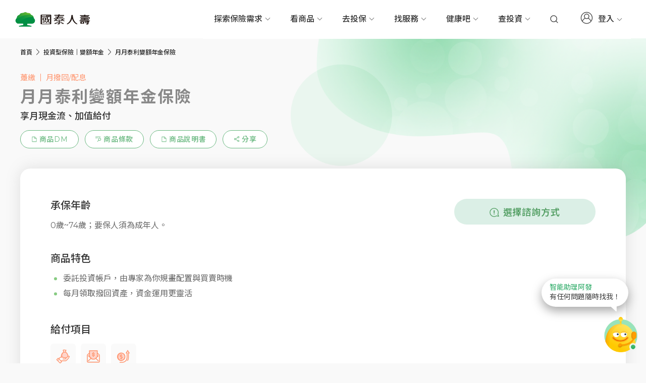

--- FILE ---
content_type: text/html; charset=utf-8
request_url: https://www.cathaylife.com.tw/cathaylife/products/investment-va/fka
body_size: 98819
content:
<!DOCTYPE html>
<html lang='zh-Hant'>
<head>
    <meta charset="utf-8">
    <meta name="viewport" content="width=device-width, initial-scale=1.0, maximum-scale=1.0, minimum-scale=1 ,user-scalable=no">
    <meta http-equiv="X-UA-Compatible" content="ie=edge">
    <title>月月泰利變額年金保險｜國泰人壽</title>
        <meta name="description" content="國泰人壽變額年金投資型保單推薦。委託投資帳戶，專家規劃配置與買賣時機，兼具保險保障與理財投資功能。國泰人壽提供完整優質投資保障保險商品，滿足您保險需求規劃。" />
        <meta name="keywords" content=" 保險,投資,推薦" />
        <meta property="og:title" content="月月泰利變額年金保險｜國泰人壽" />
        <meta property="og:image" content="https://www.cathaylife.com.tw/cathaylife/-/media/D1ADA11F16CB4BE39543D0D89905872C.jepg?sc_lang=zh-TW" />
        <meta property="og:description" content="國泰人壽變額年金投資型保單推薦。委託投資帳戶，專家規劃配置與買賣時機，兼具保險保障與理財投資功能。國泰人壽提供完整優質投資保障保險商品，滿足您保險需求規劃。" />
        <meta id="HtmlTag1" content="CustomMetaTag" />
        <meta id="HtmlTag2" content="" />
        <meta id="HtmlTag3" content="" />
        <link rel="apple-touch-icon" sizes="57x57" href="/cathaylife/rwd/img/assets/apple-icon-57x57.png">
        <link rel="apple-touch-icon" sizes="60x60" href="/cathaylife/rwd/img/assets/apple-icon-60x60.png">
        <link rel="apple-touch-icon" sizes="72x72" href="/cathaylife/rwd/img/assets/apple-icon-72x72.png">
        <link rel="apple-touch-icon" sizes="76x76" href="/cathaylife/rwd/img/assets/apple-icon-76x76.png">
        <link rel="apple-touch-icon" sizes="114x114" href="/cathaylife/rwd/img/assets/apple-icon-114x114.png">
        <link rel="apple-touch-icon" sizes="120x120" href="/cathaylife/rwd/img/assets/apple-icon-120x120.png">
        <link rel="apple-touch-icon" sizes="144x144" href="/cathaylife/rwd/img/assets/apple-icon-144x144.png">
        <link rel="apple-touch-icon" sizes="152x152" href="/cathaylife/rwd/img/assets/apple-icon-152x152.png">
        <link rel="apple-touch-icon" sizes="167x167" href="/cathaylife/rwd/img/assets/apple-icon-167x167.png">
        <link rel="apple-touch-icon" sizes="180x180" href="/cathaylife/rwd/img/assets/apple-icon-180x180.png">
        <link rel="icon" type="image/png" sizes="192x192" href="/cathaylife/rwd/img/assets/android-icon-192x192.png">
        <link rel="icon" type="image/png" sizes="32x32" href="/cathaylife/rwd/img/assets/favicon-32x32.png">
        <link rel="icon" type="image/png" sizes="96x96" href="/cathaylife/rwd/img/assets/favicon-96x96.png">
        <link rel="icon" type="image/png" sizes="16x16" href="/cathaylife/rwd/img/assets/favicon-16x16.png">
        <link rel="manifest" href="/cathaylife/rwd/manifest.json">
        <meta name="msapplication-TileColor" content="#ffffff">
        <meta name="msapplication-TileImage" content="/cathaylife/rwd/img/assets/ms-icon-144x144.png">
    <link rel="stylesheet" type="text/css" href="/cathaylife/rwd/css/style.css?v=2025051301">
<link rel="stylesheet" type="text/css" href="/cathaylife/rwd/css/common/jquery.fancybox.min.css?v=2025051301">
<link rel="stylesheet" type="text/css" href="/cathaylife/rwd/css/common/custom.css?v=2025051301">
<link rel="stylesheet" type="text/css" href="/cathaylife/rwd/css/component/hidehf/style.min.css?v=2025051301">
<script src="/cathaylife/rwd/js/lib/jquery-3.6.0.min.js?v=2025051301"></script>
<script src="/cathaylife/rwd/js/lib/purify.min.js?v=2025051301"></script>
<script src="/cathaylife/rwd/js/common/require.js?v=2025051301"></script>
<script src="/cathaylife/rwd/js/common/CL_CommonUtil.js?v=2025051301"></script>
<script>
      var callback_loaded = function (element) {
      };
      var callback_error = function (element) {
element.src="[data-uri]";
$(element).css("width", "100%");
$(element).css("height", "100%");
      };
      window.lazyLoadOptions = {
        threshold: 300,
        // Assign the callbacks defined above
        callback_loaded: callback_loaded,
        callback_error: callback_error
      };
    </script>

<link rel="stylesheet" type="text/css" href="/cathaylife/rwd/css/component/header/style.css?v=2025051301">
<link rel="stylesheet" type="text/css" href="/cathaylife/rwd/css/common/custom.css?v=2025051301">

<link rel="stylesheet" href="/cathaylife/rwd/css/common/normalize.css?v=2025051301" >
<link rel="stylesheet" type="text/css" href="/cathaylife/rwd/css/page/product/style.css?v=2025051301">
<link rel="stylesheet" type="text/css" href="/cathaylife/rwd/css/component/share-modal.css?v=2025051301">
<link rel="stylesheet" type="text/css" href="/cathaylife/rwd/css/page/product/modal.css?v=2025051301">

<link rel="stylesheet" type="text/css" href="/cathaylife/rwd/css/component/breadcrumb/style.css?v=2025051301">

<link rel="stylesheet" type="text/css" href="/cathaylife/rwd/css/component/smart/style.min.css?v=2025051301">

<link rel="stylesheet" type="text/css" href="/cathaylife/rwd/css/component/totop/style.css?v=2025051301">

<script isscgtm>

(function(w,d,s,l,i){w[l]=w[l]||[];w[l].push({'gtm.start':
new Date().getTime(),event:'gtm.js'});var f=d.getElementsByTagName(s)[0],
j=d.createElement(s),dl=l!='dataLayer'?'&l='+l:'';j.async=true;j.src=
'https://www.googletagmanager.com/gtm.js?id='+i+dl;f.parentNode.insertBefore(j,f);
})(window,document,'script','dataLayer','GTM-WLKJB7');

(function(w,d,s,l,i){w[l]=w[l]||[];w[l].push({'gtm.start':
new Date().getTime(),event:'gtm.js'});var f=d.getElementsByTagName(s)[0],
j=d.createElement(s),dl=l!='dataLayer'?'&l='+l:'';j.async=true;j.src=
'https://www.googletagmanager.com/gtm.js?id='+i+dl;f.parentNode.insertBefore(j,f);
})(window,document,'script','dataLayer','GTM-KCP5QFP');

</script>
<script>
if (location.pathname.match(new RegExp("^\/cathaylifeins"))) {
  $("[isscgtm]").appendTo($("html head"));
}
</script>
    <script type="application/ld+json">
      {
        "@context":"https://schema.org",
        "@type":"Corporation",
        "brand":"國泰人壽",
        "url":"https://www.cathaylife.com.tw/cathaylife/",
        "sameAs": [
          "https://www.facebook.com/Cathaylife/",
          "https://www.youtube.com/user/Cathaylife50"
        ],
        "logo":"https://www.cathaylife.com.tw/cathaylife/-/media/762fcafe04e64c1da400a8b507c832b8?v=1",
        "contactPoint": [
          { "@type": "ContactPoint",
            "telephone": "0800-036-599",
            "contactType": "customer service",
            "contactOption": "TollFree",
            "areaServed": "TW"
          }
        ]
      }
    </script>

<!--Header Tracking Code-->

    
</head>
<body >
    
    

<header class="component-header">
    <nav class="ch-navbar">
    <div class="ch-brand">
        
        <a href="/cathaylife/" enclosing-tag="Header-MegaMenu" title="國泰人壽首頁連結" id="lnk_Header-MegaMenu_LogoLink_國泰人壽首頁連結">
        <figure class='ch-figure'>
            <picture>
                <img src="/cathaylife/-/media/c7161ff9ff774d71a5d5c9b3d32931a8.svg?iar=0&amp;w=150&amp;sc_lang=zh-tw" class="ch-img" alt="國泰人壽LOGO圖片" width="150" / id="img_C7161FF9FF774D71A5D5C9B3D32931A8_國泰人壽LOGO圖片">
            </picture>
            <figcaption hidden>國泰人壽</figcaption>
        </figure>
        </a>
    </div>
    
    
    <button class="ch-toggler" type="button"><span class='ch-toggler-inner'></span></button>
    
    
    <div class="ch-nav">
        <ul class="ch-nav-list">

                <li class="ch-nav-item" data1="{152E34C7-08F5-4020-9A14-43A6A0BE2BC9}">
                        <div class="ch-nav-lv2">
                            <ul class="ch-nav-lv2-list">
                                    <li class="ch-nav-lv2-item">
<a enclosing-tag="Header-MegaMenu" class="ch-nav-lv2-link">客製我的保單</a>                                        <ul class="ch-nav-lv3">
                                                <li class='ch-nav-lv3-item'>
                                                    <a href="/cathaylifeins/customize" enclosing-tag="Header-MegaMenu" title="訂製保險組合連結" class="ch-nav-lv3-link" id="lnk_Header-MegaMenu_Link_訂製保險組合連結">
                                                    訂製保險組合
                                                    </a>
                                                </li>
                                                <li class='ch-nav-lv3-item'>
                                                    <a href="/cathaylifeins/simple/landing" enclosing-tag="Header-MegaMenu" title="自由配商品連結" class="ch-nav-lv3-link" id="lnk_Header-MegaMenu_Link_自由配商品連結">
                                                    自由配商品
                                                    </a>
                                                </li>
                                        </ul>
                                        
                                    </li>
                                    <li class="ch-nav-lv2-item">
<a enclosing-tag="Header-MegaMenu" class="ch-nav-lv2-link">生涯推薦</a>                                        <ul class="ch-nav-lv3">
                                                <li class='ch-nav-lv3-item'>
                                                    <a href="https://www.cathaylife.com.tw/cathaylifeins/life-stage/0-18" enclosing-tag="Header-MegaMenu" title="0~18歲保險規劃連結" class="ch-nav-lv3-link" id="lnk_Header-MegaMenu_Link_0~18歲保險規劃連結">
                                                    0~18歲嬰幼、學生的保險規劃
                                                    </a>
                                                </li>
                                                <li class='ch-nav-lv3-item'>
                                                    <a href="https://www.cathaylife.com.tw/cathaylifeins/life-stage/19-34" enclosing-tag="Header-MegaMenu" title="19~34歲保險規劃連結" class="ch-nav-lv3-link" id="lnk_Header-MegaMenu_Link_19~34歲保險規劃連結">
                                                    19~34歲年輕人的保險規劃
                                                    </a>
                                                </li>
                                                <li class='ch-nav-lv3-item'>
                                                    <a href="https://www.cathaylife.com.tw/cathaylifeins/life-stage/35-44" enclosing-tag="Header-MegaMenu" title="35~44歲保險規劃連結" class="ch-nav-lv3-link" id="lnk_Header-MegaMenu_Link_35~44歲保險規劃連結">
                                                    35~44歲青壯年的保險規劃
                                                    </a>
                                                </li>
                                                <li class='ch-nav-lv3-item'>
                                                    <a href="https://www.cathaylife.com.tw/cathaylifeins/life-stage/45-60" enclosing-tag="Header-MegaMenu" class="ch-nav-lv3-link" id="lnk_Header-MegaMenu_Link">
                                                    45~60歲中年後的保險規劃
                                                    </a>
                                                </li>
                                                <li class='ch-nav-lv3-item'>
                                                    <a href="https://www.cathaylife.com.tw/cathaylifeins/life-stage/61up" enclosing-tag="Header-MegaMenu" title="61歲以上保險規劃連結" class="ch-nav-lv3-link" id="lnk_Header-MegaMenu_Link_61歲以上保險規劃連結">
                                                    61歲以上高齡的保險規劃
                                                    </a>
                                                </li>
                                        </ul>
                                        
                                    </li>
                                    <li class="ch-nav-lv2-item">
<a enclosing-tag="Header-MegaMenu" class="ch-nav-lv2-link">保險知識+</a>                                        <ul class="ch-nav-lv3">
                                                <li class='ch-nav-lv3-item'>
                                                    <a href="/cathaylife/insure-wise/all" enclosing-tag="Header-MegaMenu" class="ch-nav-lv3-link" id="lnk_Header-MegaMenu_Link">
                                                    保險知識專區
                                                    </a>
                                                </li>
                                                <li class='ch-nav-lv3-item'>
                                                    <a href="https://www.youtube.com/playlist?list=PLlzkSQoGCqe2QI2mO7LGnfwMQob8o_PEs&amp;utm_source=official&amp;utm_medium=menu" enclosing-tag="Header-MegaMenu" rel="noopener noreferrer" title="保險新手村影音連結" class="ch-nav-lv3-link" target="_blank" id="lnk_Header-MegaMenu_Link_保險新手村影音連結">
                                                    保險新手村
                                                    </a>
                                                </li>
                                                <li class='ch-nav-lv3-item'>
                                                    <a href="/cathaylife/explore/health-insurance" enclosing-tag="Header-MegaMenu" class="ch-nav-lv3-link" id="lnk_Header-MegaMenu_Link">
                                                    健保協同商保
                                                    </a>
                                                </li>
                                                <li class='ch-nav-lv3-item'>
                                                    <a href="https://www.cathaylife.com.tw/cathaylifeins/insurance-asset/retirement/home" enclosing-tag="Header-MegaMenu" title="退休缺口精算機" class="ch-nav-lv3-link" id="lnk_Header-MegaMenu_Link_退休缺口精算機">
                                                    退休缺口精算機
                                                    </a>
                                                </li>
                                        </ul>
                                        
                                    </li>
                            </ul>
                        </div>
                    <a enclosing-tag="Header-MegaMenu" class="ch-nav-link">                        <span>
                          
                          探索保險需求
                        </span>
</a>                    
                </li>
                <li class="ch-nav-item" data1="{152E34C7-08F5-4020-9A14-43A6A0BE2BC9}">
                        <div class="ch-nav-lv2">
                            <ul class="ch-nav-lv2-list">
                                    <li class="ch-nav-lv2-item">
<a enclosing-tag="Header-MegaMenu" class="ch-nav-lv2-link">商品總覽</a>                                        <ul class="ch-nav-lv3">
                                                <li class='ch-nav-lv3-item'>
                                                    <a href="/cathaylife/products/health-surgery" enclosing-tag="Header-MegaMenu" title="健康醫療險連結" class="ch-nav-lv3-link" id="lnk_Header-MegaMenu_Link_健康醫療險連結">
                                                    健康醫療險
                                                    </a>
                                                </li>
                                                <li class='ch-nav-lv3-item'>
                                                    <a href="/cathaylife/products/accident" enclosing-tag="Header-MegaMenu" title="意外傷害險連結" class="ch-nav-lv3-link" id="lnk_Header-MegaMenu_Link_意外傷害險連結">
                                                    意外傷害險
                                                    </a>
                                                </li>
                                                <li class='ch-nav-lv3-item'>
                                                    <a href="/cathaylife/products/life-caring" enclosing-tag="Header-MegaMenu" title="壽險連結" class="ch-nav-lv3-link" id="lnk_Header-MegaMenu_Link_壽險連結">
                                                    壽險
                                                    </a>
                                                </li>
                                                <li class='ch-nav-lv3-item'>
                                                    <a href="/cathaylife/products/investment-va" enclosing-tag="Header-MegaMenu" title="投資型保險連結" class="ch-nav-lv3-link" id="lnk_Header-MegaMenu_Link_投資型保險連結">
                                                    投資型保險
                                                    </a>
                                                </li>
                                                <li class='ch-nav-lv3-item'>
                                                    <a href="/cathaylife/products/savings-refund" enclosing-tag="Header-MegaMenu" title="還本年金型保險連結" class="ch-nav-lv3-link" id="lnk_Header-MegaMenu_Link_還本年金型保險連結">
                                                    還本/年金型保險
                                                    </a>
                                                </li>
                                                <li class='ch-nav-lv3-item'>
                                                    <a href="/cathaylife/products/travel" enclosing-tag="Header-MegaMenu" title="旅遊平安險連結" class="ch-nav-lv3-link" id="lnk_Header-MegaMenu_Link_旅遊平安險連結">
                                                    旅遊平安險
                                                    </a>
                                                </li>
                                        </ul>
                                        
                                    </li>
                                    <li class="ch-nav-lv2-item">
<a enclosing-tag="Header-MegaMenu" class="ch-nav-lv2-link">主題商品</a>                                        <ul class="ch-nav-lv3">
                                                <li class='ch-nav-lv3-item'>
                                                    <a href="/cathaylife/corporate" enclosing-tag="Header-MegaMenu" title="團體保險專區連結" class="ch-nav-lv3-link" id="lnk_Header-MegaMenu_Link_團體保險專區連結">
                                                    企業團體保險
                                                    </a>
                                                </li>
                                                <li class='ch-nav-lv3-item'>
                                                    <a href="/cathaylife/student" enclosing-tag="Header-MegaMenu" title="團體保險專區連結" class="ch-nav-lv3-link" id="lnk_Header-MegaMenu_Link_團體保險專區連結">
                                                    學生團體保險
                                                    </a>
                                                </li>
                                                <li class='ch-nav-lv3-item'>
                                                    <a href="/cathaylife/public-servants" enclosing-tag="Header-MegaMenu" title="公教人員長照服務連結" class="ch-nav-lv3-link" id="lnk_Header-MegaMenu_Link_公教人員長照服務連結">
                                                    公教人員長照服務
                                                    </a>
                                                </li>
                                                <li class='ch-nav-lv3-item'>
                                                    <a href="/cathaylife/simple-insurance" enclosing-tag="Header-MegaMenu" title="微型保險專區連結" class="ch-nav-lv3-link" id="lnk_Header-MegaMenu_Link_微型保險專區連結">
                                                    微型商品專區
                                                    </a>
                                                </li>
                                                <li class='ch-nav-lv3-item'>
                                                    <a href="/cathaylife/working-holiday" enclosing-tag="Header-MegaMenu" title="青年度假打工專區連結" class="ch-nav-lv3-link" id="lnk_Header-MegaMenu_Link_青年度假打工專區連結">
                                                    青年度假打工專區
                                                    </a>
                                                </li>
                                                <li class='ch-nav-lv3-item'>
                                                    <a href="/cathaylife/policy-activation/policy-activation1" enclosing-tag="Header-MegaMenu" title="保單活化專區連結" class="ch-nav-lv3-link" target="_blank" id="lnk_Header-MegaMenu_Link_保單活化專區連結">
                                                    保單活化專區
                                                    </a>
                                                </li>
                                                <li class='ch-nav-lv3-item'>
                                                    <a href="https://patronc.cathaylife.com.tw/ODAH/F0/ODAHF000?_ga=2.233460378.565362748.1628084288-1619542475.1628084288" enclosing-tag="Header-MegaMenu" rel="noopener noreferrer" title="保障型保險商品專區連結" class="ch-nav-lv3-link" target="_blank" id="lnk_Header-MegaMenu_Link_保障型保險商品專區連結">
                                                    保障型保險商品專區
                                                    </a>
                                                </li>
                                                <li class='ch-nav-lv3-item'>
                                                    <a href="/cathaylife/selling-tele" enclosing-tag="Header-MegaMenu" title="電話行銷專區連結" class="ch-nav-lv3-link" id="lnk_Header-MegaMenu_Link_電話行銷專區連結">
                                                    電話行銷專區
                                                    </a>
                                                </li>
                                                <li class='ch-nav-lv3-item'>
                                                    <a href="/cathaylife/co-marketing" enclosing-tag="Header-MegaMenu" title="共同行銷與代銷專區連結" class="ch-nav-lv3-link" id="lnk_Header-MegaMenu_Link_共同行銷與代銷專區連結">
                                                    共同行銷與代銷專區
                                                    </a>
                                                </li>
                                                <li class='ch-nav-lv3-item'>
                                                    <a href="/cathaylife/products/oiu" enclosing-tag="Header-MegaMenu" class="ch-nav-lv3-link" id="lnk_Header-MegaMenu_Link">
                                                    國際保險業務 (OIU)
                                                    </a>
                                                </li>
                                                <li class='ch-nav-lv3-item'>
                                                    <a href="https://www.cathaylife.com.tw/cathaylifeins/life-stage/61up" enclosing-tag="Header-MegaMenu" rel="noopener noreferrer" title="高齡化保險專區連結" class="ch-nav-lv3-link" target="_blank" id="lnk_Header-MegaMenu_Link_高齡化保險專區連結">
                                                    高齡化保險專區
                                                    </a>
                                                </li>
                                        </ul>
                                        
                                    </li>
                            </ul>
                        </div>
                    <a enclosing-tag="Header-MegaMenu" class="ch-nav-link">                        <span>
                          
                          看商品
                        </span>
</a>                    
                </li>
                <li class="ch-nav-item" data1="{152E34C7-08F5-4020-9A14-43A6A0BE2BC9}">
                        <div class="ch-nav-lv2">
                            <ul class="ch-nav-lv2-list">
                                    <li class="ch-nav-lv2-item">
                                        <ul class="ch-nav-lv3">
                                                <li class='ch-nav-lv3-item'>
                                                    <a href="https://www.cathaylife.com.tw/online/OIWeb/servlet/HttpDispatcher/OIA0_5100/prompt?utm_campaign=insuonline&amp;utm_source=official&amp;utm_medium=menu" enclosing-tag="Header-MegaMenu" rel="noopener noreferrer" title="網路投保連結" class="ch-nav-lv3-link" target="_blank" id="lnk_Header-MegaMenu_Link_網路投保連結">
                                                    網路投保
                                                    </a>
                                                </li>
                                                <li class='ch-nav-lv3-item'>
                                                    <a href="https://www.cathaylife.com.tw/website/OAWeb/html/OA/C8/index.html?utm_source=officialpc&amp;utm_medium=menu&amp;cele_placement=officialpc&amp;cele_type=menu&amp;_ga=2.136768496.1786656273.1629388630-312700219.1629388630" enclosing-tag="Header-MegaMenu" rel="noopener noreferrer" title="預約專業顧問連結" class="ch-nav-lv3-link" target="_blank" id="lnk_Header-MegaMenu_Link_預約專業顧問連結">
                                                    預約專業顧問
                                                    </a>
                                                </li>
                                                <li class='ch-nav-lv3-item'>
                                                    <a href="https://www.cathaylife.com.tw/cathaylife/campaign/without_any_pressure" enclosing-tag="Header-MegaMenu" rel="noopener noreferrer" class="ch-nav-lv3-link" target="_blank" id="lnk_Header-MegaMenu_Link">
                                                    線上保險諮詢
                                                    </a>
                                                </li>
                                        </ul>
                                        
                                    </li>
                            </ul>
                        </div>
                    <a enclosing-tag="Header-MegaMenu" class="ch-nav-link">                        <span>
                          
                          去投保
                        </span>
</a>                    
                </li>
                <li class="ch-nav-item" data1="{152E34C7-08F5-4020-9A14-43A6A0BE2BC9}">
                        <div class="ch-nav-lv2">
                            <ul class="ch-nav-lv2-list">
                                    <li class="ch-nav-lv2-item">
<a enclosing-tag="Header-MegaMenu" class="ch-nav-lv2-link">保單服務</a>                                        <ul class="ch-nav-lv3">
                                                <li class='ch-nav-lv3-item'>
                                                    <a href="/cathaylife/services/premium" enclosing-tag="Header-MegaMenu" title="繳費服務連結" class="ch-nav-lv3-link" id="lnk_Header-MegaMenu_Link_繳費服務連結">
                                                    繳費服務
                                                    </a>
                                                </li>
                                                <li class='ch-nav-lv3-item'>
                                                    <a href="/cathaylife/services/insurance-changing" enclosing-tag="Header-MegaMenu" title="保單變更連結" class="ch-nav-lv3-link" id="lnk_Header-MegaMenu_Link_保單變更連結">
                                                    保單變更
                                                    </a>
                                                </li>
                                                <li class='ch-nav-lv3-item'>
                                                    <a href="/cathaylife/services/insurance-loan" enclosing-tag="Header-MegaMenu" title="保單借款連結" class="ch-nav-lv3-link" id="lnk_Header-MegaMenu_Link_保單借款連結">
                                                    保單借款
                                                    </a>
                                                </li>
                                                <li class='ch-nav-lv3-item'>
                                                    <a href="/cathaylife/services/repayment" enclosing-tag="Header-MegaMenu" title="保單還款連結" class="ch-nav-lv3-link" id="lnk_Header-MegaMenu_Link_保單還款連結">
                                                    保單還款
                                                    </a>
                                                </li>
                                                <li class='ch-nav-lv3-item'>
                                                    <a href="/cathaylife/services/insurance-paying" enclosing-tag="Header-MegaMenu" title="保險金給付連結" class="ch-nav-lv3-link" id="lnk_Header-MegaMenu_Link_保險金給付連結">
                                                    保險金給付
                                                    </a>
                                                </li>
                                                <li class='ch-nav-lv3-item'>
                                                    <a href="/cathaylife/services/claim" enclosing-tag="Header-MegaMenu" title="理賠服務連結" class="ch-nav-lv3-link" id="lnk_Header-MegaMenu_Link_理賠服務連結">
                                                    理賠服務
                                                    </a>
                                                </li>
                                                <li class='ch-nav-lv3-item'>
                                                    <a href="/cathaylife/services/apply-certification" enclosing-tag="Header-MegaMenu" title="申辦補發證明文件連結" class="ch-nav-lv3-link" id="lnk_Header-MegaMenu_Link_申辦補發證明文件連結">
                                                    申辦/補發證明文件
                                                    </a>
                                                </li>
                                                <li class='ch-nav-lv3-item'>
                                                    <a href="/cathaylife/services/rate" enclosing-tag="Header-MegaMenu" title="宣告利率連結" class="ch-nav-lv3-link" id="lnk_Header-MegaMenu_Link_宣告利率連結">
                                                    宣告利率
                                                    </a>
                                                </li>
                                                <li class='ch-nav-lv3-item'>
                                                    <a href="/cathaylife/services/creditingrate" enclosing-tag="Header-MegaMenu" title="宣告利率連結" class="ch-nav-lv3-link" id="lnk_Header-MegaMenu_Link_宣告利率連結">
                                                    指數連結商品條件
                                                    </a>
                                                </li>
                                                <li class='ch-nav-lv3-item'>
                                                    <a href="/cathaylife/services/policy-enforcement/enforecement1" enclosing-tag="Header-MegaMenu" title="保單強制關懷專區連結" class="ch-nav-lv3-link" id="lnk_Header-MegaMenu_Link_保單強制關懷專區連結">
                                                    保單強執關懷專區
                                                    </a>
                                                </li>
                                        </ul>
                                        
                                    </li>
                                    <li class="ch-nav-lv2-item">
<a enclosing-tag="Header-MegaMenu" class="ch-nav-lv2-link">保戶服務</a>                                        <ul class="ch-nav-lv3">
                                                <li class='ch-nav-lv3-item'>
                                                    <a href="/cathaylife/customer/mortgage" enclosing-tag="Header-MegaMenu" title="房貸專區連結" class="ch-nav-lv3-link" id="lnk_Header-MegaMenu_Link_房貸專區連結">
                                                    房貸服務
                                                    </a>
                                                </li>
                                                <li class='ch-nav-lv3-item'>
                                                    <a href="/cathaylife/customer/cathay-vision-experience" enclosing-tag="Header-MegaMenu" title="遠距服務連結" class="ch-nav-lv3-link" id="lnk_Header-MegaMenu_Link_遠距服務連結">
                                                    遠距服務
                                                    </a>
                                                </li>
                                                <li class='ch-nav-lv3-item'>
                                                    <a href="/cathaylife/customer/add-value" enclosing-tag="Header-MegaMenu" title="加值服務連結" class="ch-nav-lv3-link" id="lnk_Header-MegaMenu_Link_加值服務連結">
                                                    加值服務
                                                    </a>
                                                </li>
                                                <li class='ch-nav-lv3-item'>
                                                    <a href="https://www.cathaylife.com.tw/cathaylifeins/insurance-coverage/landing" enclosing-tag="Header-MegaMenu" rel="noopener noreferrer" title="保險視圖介紹連結" class="ch-nav-lv3-link" target="_blank" id="lnk_Header-MegaMenu_Link_保險視圖介紹連結">
                                                    保險視圖
                                                    </a>
                                                </li>
                                                <li class='ch-nav-lv3-item'>
                                                    <a href="https://www.cathaylife.com.tw/cathaylifeins/EasyAccess/main" enclosing-tag="Header-MegaMenu" rel="noopener noreferrer" title="加值服務連結" class="ch-nav-lv3-link" target="_blank" id="lnk_Header-MegaMenu_Link_加值服務連結">
                                                    金融友善專區
                                                    </a>
                                                </li>
                                        </ul>
                                        
                                    </li>
                                    <li class="ch-nav-lv2-item">
<a enclosing-tag="Header-MegaMenu" class="ch-nav-lv2-link">客服管道</a>                                        <ul class="ch-nav-lv3">
                                                <li class='ch-nav-lv3-item'>
                                                    <a href="https://www.cathaylife.com.tw/cathaylifeins/faq#serviceline" enclosing-tag="Header-MegaMenu" rel="noopener noreferrer" class="ch-nav-lv3-link" target="_blank" id="lnk_Header-MegaMenu_Link">
                                                    客服電話
                                                    </a>
                                                </li>
                                                <li class='ch-nav-lv3-item'>
                                                    <a href="https://www.cathaylife.com.tw/cathaylifeins/faq/mailbox" enclosing-tag="Header-MegaMenu" rel="noopener noreferrer" class="ch-nav-lv3-link" target="_blank" id="lnk_Header-MegaMenu_Link">
                                                    客服信箱
                                                    </a>
                                                </li>
                                                <li class='ch-nav-lv3-item'>
                                                    <a href="https://www.cathaylife.com.tw/cathaylifeins/location/customerservice" enclosing-tag="Header-MegaMenu" rel="noopener noreferrer" class="ch-nav-lv3-link" target="_blank" id="lnk_Header-MegaMenu_Link">
                                                    客戶服務櫃檯
                                                    </a>
                                                </li>
                                                <li class='ch-nav-lv3-item'>
                                                    <a href="https://www.cathaylife.com.tw/cathaylifeins/EasyAccess/service#contact" enclosing-tag="Header-MegaMenu" rel="noopener noreferrer" class="ch-nav-lv3-link" target="_blank" id="lnk_Header-MegaMenu_Link">
                                                    金融友善服務專線
                                                    </a>
                                                </li>
                                        </ul>
                                        
                                    </li>
                            </ul>
                        </div>
                    <a enclosing-tag="Header-MegaMenu" class="ch-nav-link">                        <span>
                          
                          找服務
                        </span>
</a>                    
                </li>
                <li class="ch-nav-item" data1="{152E34C7-08F5-4020-9A14-43A6A0BE2BC9}">
                        <div class="ch-nav-lv2">
                            <ul class="ch-nav-lv2-list">
                                    <li class="ch-nav-lv2-item">
<a enclosing-tag="Header-MegaMenu" class="ch-nav-lv2-link">FitBack健康吧</a>                                        <ul class="ch-nav-lv3">
                                                <li class='ch-nav-lv3-item'>
                                                    <a href="https://wellness.cathaylife.com.tw/fitback/rewards/" enclosing-tag="Header-MegaMenu" rel="noopener noreferrer" title="會員獎勵與外溢連結" class="ch-nav-lv3-link" target="_blank" id="lnk_Header-MegaMenu_Link_會員獎勵與外溢連結">
                                                    會員獎勵與外溢
                                                    </a>
                                                </li>
                                                <li class='ch-nav-lv3-item'>
                                                    <a href="https://wellness.cathaylife.com.tw/fitback/#service" enclosing-tag="Header-MegaMenu" rel="noopener noreferrer" title="健康生活與照護連結" class="ch-nav-lv3-link" target="_blank" id="lnk_Header-MegaMenu_Link_健康生活與照護連結">
                                                    健康生活與照護
                                                    </a>
                                                </li>
                                                <li class='ch-nav-lv3-item'>
                                                    <a href="https://wellness.cathaylife.com.tw/fitback/health-tips/" enclosing-tag="Header-MegaMenu" rel="noopener noreferrer" title="健康新知連結" class="ch-nav-lv3-link" target="_blank" id="lnk_Header-MegaMenu_Link_健康新知連結">
                                                    健康新知
                                                    </a>
                                                </li>
                                                <li class='ch-nav-lv3-item'>
                                                    <a href="https://wellness.cathaylife.com.tw/fitback/voucher/" enclosing-tag="Header-MegaMenu" rel="noopener noreferrer" title="專屬優惠與活動連結" class="ch-nav-lv3-link" target="_blank" id="lnk_Header-MegaMenu_Link_專屬優惠與活動連結">
                                                    專屬優惠與活動
                                                    </a>
                                                </li>
                                                <li class='ch-nav-lv3-item'>
                                                    <a href="https://wellness.cathaylife.com.tw/fitback/workplace-wellbeing" enclosing-tag="Header-MegaMenu" rel="noopener noreferrer" title="職場健康連結" class="ch-nav-lv3-link" target="_blank" id="lnk_Header-MegaMenu_Link_職場健康連結">
                                                    職場健康
                                                    </a>
                                                </li>
                                        </ul>
                                        
                                    </li>
                            </ul>
                        </div>
                    <a enclosing-tag="Header-MegaMenu" class="ch-nav-link">                        <span>
                          
                          健康吧
                        </span>
</a>                    
                </li>
                <li class="ch-nav-item" data1="{152E34C7-08F5-4020-9A14-43A6A0BE2BC9}">
                        <div class="ch-nav-lv2">
                            <ul class="ch-nav-lv2-list">
                                    <li class="ch-nav-lv2-item">
                                        <ul class="ch-nav-lv3">
                                                <li class='ch-nav-lv3-item'>
                                                    <a href="https://was2.cathaylife.com.tw/AKWeb/servlet/HttpDispatcher/AKA0_2500/prompt" enclosing-tag="Header-MegaMenu" rel="noopener noreferrer" class="ch-nav-lv3-link" target="_blank" id="lnk_Header-MegaMenu_Link">
                                                    投保前風險屬性評估
                                                    </a>
                                                </li>
                                                <li class='ch-nav-lv3-item'>
                                                    <a href="https://fund.cathaylife.com.tw/" enclosing-tag="Header-MegaMenu" rel="noopener noreferrer" class="ch-nav-lv3-link" target="_blank" id="lnk_Header-MegaMenu_Link">
                                                    投資標的
                                                    </a>
                                                </li>
                                        </ul>
                                        
                                    </li>
                            </ul>
                        </div>
                    <a enclosing-tag="Header-MegaMenu" class="ch-nav-link">                        <span>
                          
                          查投資
                        </span>
</a>                    
                </li>
                <li class="ch-nav-item ch-nav-item-search" data1="{E31F753B-CBB6-471A-8F63-C192FCEE3210}">
                    <a href="#" enclosing-tag="Header-MegaMenu" onclick="javascript:;;return false;" class="ch-nav-link ch-search-toggler" id="lnk_Header-MegaMenu_Link">                          <svg width="20" height="21" viewBox="0 0 20 21" fill="none"
                               xmlns="http://www.w3.org/2000/svg">
                            <path fill-rule="evenodd" clip-rule="evenodd"
                                  d="M1.66667 9.29538C1.66667 5.35742 4.85901 2.16508 8.79697 2.16508C12.7349 2.16508 15.9273 5.35742 15.9273 9.29538C15.9273 13.2333 12.7349 16.4257 8.79697 16.4257C4.85901 16.4257 1.66667 13.2333 1.66667 9.29538ZM8.79697 0.498413C3.93854 0.498413 0 4.43695 0 9.29538C0 14.1538 3.93854 18.0923 8.79697 18.0923C10.9216 18.0923 12.8703 17.3392 14.3906 16.0852L18.5774 20.272C18.9028 20.5974 19.4305 20.5974 19.7559 20.272C20.0814 19.9465 20.0814 19.4189 19.7559 19.0935L15.5708 14.9084C16.8343 13.3852 17.5939 11.429 17.5939 9.29538C17.5939 4.43695 13.6554 0.498413 8.79697 0.498413Z"
                                  fill="#333333" />
                          </svg>
</a>                        <div class="ch-search-container ch-search-container--hide">
                          <div class="ch-search-container--wrapper">
                            <div class="ch-search-container--header">
                              HI！ 在找什麼嗎？ <a class="ch-search-container-close"
                                            href="javascript:;">
                                           <img src="/cathaylife/rwd/img/component/header/close.svg" alt="">
                              </a>
                            </div>
                            <div class="ch-search-container--main">
                              <div class="c-search-box">
                                <input class="c-search-box-input" type="text" placeholder="請輸入您的問題或關鍵字" name="searchBox"
                                       autocomplete="off">
                                <a class="c-search-box-send" href="javascript:;">
                                  <img src="/cathaylife/rwd/img/component/header/search.svg" alt="search">
                                </a>
                              </div>
                              <div class="c-search-notice">
                                <img src="/cathaylife/rwd/img/component/header/ai.png" alt="ai">
                                本網站的搜尋服務採用人工智慧技術，旨在提升資訊搜尋的效率；若您繼續使用，即表示您已知悉並同意使用本服務。
                              </div>
                            </div>
                            <div class="ch-search-container--keywords hidden">
                              <div class="ch-search-container--keywords-title">熱門搜尋</div>
                              <div class="ch-search-container--keywords-wrapper">
                              </div>
                            </div>
                          </div>
                        </div>
                    
                </li>
                <li class="ch-nav-item" data1="{C3CC733D-0845-41DD-9A06-10DB75C1782B}">
                        <div class="ch-nav-lv2">
                            <ul class="ch-nav-lv2-list">
                                    <li class="ch-nav-lv2-item">
                                        <ul class="ch-nav-lv3">
                                                <li class='ch-nav-lv3-item'>
                                                    <a href="https://cathay.app.link?utm_source=official&amp;utm_medium=menu" enclosing-tag="Header-MegaMenu" data-MobilePattern="webOS|iPhone|iPod|BlackBerry|IEMobile|Opera Mini|(?=.*\b(Android)\b)(?=.*\b(mobile)\b)(.+)" class="ch-nav-lv3-link" rel="noopener noreferrer" data-IsMobileOnly="1" target="_blank" id="lnk_Header-MegaMenu_Link">
                                                    開啟國泰人壽APP
                                                    </a>
                                                </li>
                                                <li class='ch-nav-lv3-item'>
                                                    <a id="my-online-counter" href="https://www.cathaylife.com.tw/oc/OCWeb/html/OC/J3/RedirectIam.jsp" enclosing-tag="Header-MegaMenu" rel="noopener noreferrer" title="會員專區連結" class="ch-nav-lv3-link" target="_blank" id="lnk_Header-MegaMenu_Link_會員專區連結">
                                                    前往會員中心
                                                    </a>
                                                </li>
                                                <li class='ch-nav-lv3-item'>
                                                    <a href="https://www.cathaylife.com.tw/cathaylifeins/insurance-coverage/main?utm_source=official&amp;utm_medium=menu&amp;utm_campaign=coverage" enclosing-tag="Header-MegaMenu" rel="noopener noreferrer" title="前往保險視圖連結" class="ch-nav-lv3-link" target="_blank" id="lnk_Header-MegaMenu_Link_前往保險視圖連結">
                                                    前往保險視圖
                                                    </a>
                                                </li>
                                                <li class='ch-nav-lv3-item'>
                                                    <a id="btnMyCals" href="/cathaylifeins/my-estimation" enclosing-tag="Header-MegaMenu" title="我的試算結果連結" class="ch-nav-lv3-link" id="lnk_Header-MegaMenu_Link_我的試算結果連結">
                                                    我的試算結果
                                                    </a>
                                                </li>
                                                <li class='ch-nav-lv3-item'>
                                                    <a id="btnLogout" enclosing-tag="Header-MegaMenu" class="ch-nav-lv3-link">
                                                    登出
                                                    </a>
                                                </li>
                                                <li class='ch-nav-lv3-item'>
                                                    <a id="btnLogin" enclosing-tag="Header-MegaMenu" class="ch-nav-lv3-link">
                                                    登入
                                                    </a>
                                                </li>
                                        </ul>
                                        
                                    </li>
                            </ul>
                        </div>
                    <a iconFemale="/cathaylife/-/media/b44b6347466b4991b33b3ce4db7c0be2?v=1" iconDefault="/cathaylife/-/media/d688b5ad4ad549419cb94cd61293af0e?v=2" dataMCLoginURL="https://www.cathaylife.com.tw/oc/OCWeb/html/OC/Login/Login.jsp" class="ch-nav-link" userName="登入" enclosing-tag="Header-MegaMenu" dataRegisterURL="https://www.cathaylife.com.tw/oc/OCWeb/servlet/HttpDispatcher/OCTxBean/execute?ACTION_NAME=OCZ1_1400&METHOD_NAME=initData" LoginMenu="登入" IsLogin="N" iconMale="/cathaylife/-/media/bf848c27a6f64c62ab95c28a39cd7291?v=1">                        <MsgList style="display:none;visibility:hidden; width: 0px; height: 0px;">
                            <Idle>
                                <MsgTitle>閒置提醒</MsgTitle>
                                <Message><p style="text-align: center;">您有一段時間未採取動作！</p>
<p style="text-align: center;">倒數<span style="color: #ff0000;"><strong>${timer}</strong></span>秒</p>
<p style="text-align: center;">
系統將自動登出</p></Message>
                                <ButtonText>保持登入</ButtonText>
                            </Idle>
                            <Logout>
                                <MsgTitle>登出成功</MsgTitle>
                                <Message><p style="text-align: center;">期待下次再見！</p></Message>
                                <ButtonText>好的</ButtonText>
                            </Logout>
                            <LoginTimeout>
                                <MsgTitle>逾時登出</MsgTitle>
                                <Message><p style="text-align: center;"><span style="text-align: center;">登入逾時，系統已自動登出！</span></p></Message>
                                <ButtonText>確認</ButtonText>
                            </LoginTimeout>
                        </MsgList>
                        <div class='ch-nav-item-icon-wrap'>
                            <img class='ch-nav-item-icon lazy' data-src="/cathaylife/-/media/d688b5ad4ad549419cb94cd61293af0e?v=2">
                        </div>
                        <span class="name-ellipsis">
                        </span>
</a>                    
                </li>
        </ul>
    </div>
    
</nav>

<div class="timeout-mask" style="display:none" id="timeout-mask">
  <div class="notify_box">
    <div class="notify_content">
      <div class="notify_img">
        <img src="/cathaylife/rwd/img/component/header/icon_alert.svg" alt="網頁閒置時間過長" id="notify_img">
      </div>
      <div class="notify_title" id="notify_title">網頁閒置時間過長</div>
      <div class="notify_subtitle" id="notify_subtitle">
        您有一段時間未採取動作
        <div class="countdown notify_subtitle" id="countdown">
          倒數<span class="countdown_number" id="countdown_number">7</span>秒
        </div>
        系統將自動登出
      </div>
    </div>
    <div class="notify_button">
      <button class="confirm" id="confirmBtn">保持登入</button>
    </div>
    <div class="notify_button">
      <button class="cancel" id="logoutBtn">登出</button>
    </div>
  </div>
</div>


</header>


<div class="component-breadcrumb">
    <ol itemscope itemtype="https://schema.org/BreadcrumbList">
                <li itemprop="itemListElement" itemscope itemtype="https://schema.org/ListItem">
                    <a itemprop="item" href="/cathaylife/" enclosing-tag="Header-Breadcrumb">
                        <span itemprop="name">首頁</span>
                    </a>
                    <meta itemprop="position" content="1" />
                </li>
                <li itemprop="itemListElement" itemscope itemtype="https://schema.org/ListItem">
                        <a itemscope itemtype="https://schema.org/WebPage" itemprop="item" itemid="/cathaylife/products/investment-va" href="/cathaylife/products/investment-va" enclosing-tag="Header-Breadcrumb">
                            <span itemprop="name">投資型保險｜變額年金</span>
                        </a>
                    <meta itemprop="position" content="2" />
                </li>
                <li itemprop="itemListElement" itemscope itemtype="https://schema.org/ListItem">
                        <span itemprop="name">月月泰利變額年金保險</span>
                    <meta itemprop="position" content="3" />
                </li>
    </ol>
</div>


<div class='component-null'>
    <div class="c-prodview c-prodview--sticky">
        <div class="c-prodview-inner">
            
            <div class="c-prodview-header">
                <div class="c-prodview-header-inner">
                    <div class="c-prodview-tags">
                            <span>躉繳</span>
                            <span>月撥回/配息</span>
                    </div>
                    <h1 class="c-prodview-header-title">月月泰利變額年金保險</h1>
                    <h4 class="c-prodview-header-descr">享月現金流、加值給付</h4>
                    <nav class="c-prodview-pillmenu">
<a href="/cathaylife/-/media/74c369430af246efb2125facf7f31996.pdf?sc_lang=zh-tw" enclosing-tag="Insurance-InvestmentProductDetail" rel="noopener noreferrer" class="c-prodview-pillmenu-btn" target="_blank" id="lnk_Insurance-InvestmentProductDetail_DMLink">                                    <i style="background-image:url('/cathaylife/-/media/1c0eb58ab85e40e88f5907695044cb92?v=2')"></i><span>商品DM</span>
</a><a href="/cathaylife/-/media/236878e0a96743d498efb1cf5db8ca98.pdf?sc_lang=zh-tw" enclosing-tag="Insurance-InvestmentProductDetail" rel="noopener noreferrer" class="c-prodview-pillmenu-btn" target="_blank" id="lnk_Insurance-InvestmentProductDetail_ProvisionLink">                                    <i style="background-image:url('/cathaylife/-/media/8a7c9c5dde694da0a3d8774458ad3856?v=1')"></i><span>商品條款</span>
</a><a href="/cathaylife/-/media/e3f075945c3346a9a613d29ccccfa2ff.pdf?sc_lang=zh-tw" enclosing-tag="Insurance-InvestmentProductDetail" rel="noopener noreferrer" class="c-prodview-pillmenu-btn" target="_blank" id="lnk_Insurance-InvestmentProductDetail_InstructionLink">                                    <i style="background-image:url('/cathaylife/-/media/1c0eb58ab85e40e88f5907695044cb92?v=2')"></i><span>商品說明書</span>
</a>                        <a class="c-prodview-pillmenu-btn" href="#" role="estimation-info-share" data-func="share">
                            <i style="background-image:url('/cathaylife/-/media/2c21ad385f4b4ab3b8f4043a7c607be5?v=1')"></i><span>分享</span>
                        </a>
                    </nav>
                </div>
            </div>
            
            <div class="c-prodview-body">
                
                <div class="c-prodview-content">
                    
                    <div class="c-article">
                            <div class="c-article-title">承保年齡</div>
                            <p>0歲~74歲；要保人須為成年人。</p>
                            <div class="c-article-spacer"></div>
                                                    <div class="c-article-title">商品特色</div>
<ul class="c-article-list">
    <li>委託投資帳戶，由專家為你規畫配置與買賣時機</li>
    <li>每月領取撥回資產，資金運用更靈活</li>
</ul>                            <div class="c-article-spacer"></div>
                                                                            <h4 class="c-article-title">給付項目</h4>
                            <ul class="c-article-benefits">
                                    <li class="c-article-benefits-item">
                                        <figure class="c-article-benefits-icon"><img src="/cathaylife/-/media/1fdb2f118cf243deb9c9b4c6a4a8ac2a.svg?iar=0&amp;sc_lang=zh-tw" alt="" / id="img_1FDB2F118CF243DEB9C9B4C6A4A8AC2A"></figure>
                                        <div class="c-article-benefits-label">身故返還</div>
                                    </li>
                                    <li class="c-article-benefits-item">
                                        <figure class="c-article-benefits-icon"><img src="/cathaylife/-/media/0b6dbc7378144e058c6f19c9b8650c0d.svg?iar=0&amp;sc_lang=zh-tw" alt="" / id="img_0B6DBC7378144E058C6F19C9B8650C0D"></figure>
                                        <div class="c-article-benefits-label">年金給付</div>
                                    </li>
                                    <li class="c-article-benefits-item">
                                        <figure class="c-article-benefits-icon"><img src="/cathaylife/-/media/b6e722a383c14575a062be87b5762c7a.svg?iar=0&amp;sc_lang=zh-tw" alt="" / id="img_B6E722A383C14575A062BE87B5762C7A"></figure>
                                        <div class="c-article-benefits-label">加值給付</div>
                                    </li>
                            </ul>
                            <div class="c-article-spacer"></div>
                                                    <div class="c-article-title">繳費方式</div>
                            <p>躉繳 (一次繳)</p>
                            <div class="c-article-spacer"></div>
                                                    <div class="c-article-title">保險期間</div>
                            <p>終身 (年金最高給付至100歲為止)</p>
                            <div class="c-article-spacer"></div>
                                                                                                    <div class="c-article-title">年金累積期間</div>
<p><span style="background-color: #f9fbf7;">要保人投保時可選擇第6保單週年日(含)以後之一特定保單週年日做為年金給付開始日，但不得超過被保險人保險年齡達80歲之保單週年日。（要保人亦得於年金給付開始日的60日前以書面或其他約定方式通知本公司變更年金給付開始日；變更後的年金給付開始日須在申請日60日之後，且不得超過被保險人保險年齡達80歲之保單週年日。）</span></p>
<audio preload="auto" src="chrome-extension://dghlnijganhlceoeehiahcjaokidbadp/sons/ACCELERATION.mp3" id="audioElement"></audio><audio preload="auto" src="chrome-extension://dghlnijganhlceoeehiahcjaokidbadp/sons/BRAKE.mp3" id="audioElement2"></audio>                            <div class="c-article-spacer"></div>
                                                    <div class="c-article-title">年金保證期間</div>
                            <p>可選擇5、10、15、20年<br />( 年金給付開始日之年齡+保證期間，合計不得超過被保險人100歲 )</p>
                            <div class="c-article-spacer"></div>
                                                    <div class="c-article-title">所繳保險費限制</div>
最低限制為新臺幣30萬元；最高為新臺幣6,000萬元                            <div class="c-article-spacer"></div>
                                                                                                    <h4 class="c-article-title">保險費用說明</h4>
                                    <div class="c-article-foldable " data-foldable-group="001">
                                        <div class="c-article-foldable-header">
                                            <h4>保費費用</h4>
                                        </div>
                                        <div class="c-article-foldable-body">
                                            <p>保費費用 = 要保人繳交之保險費x保費費用率。</p>
<p>&nbsp;</p>
<p>30萬(含)~200萬：3.2%</p>
<p>200萬<span style="background-color: #f9fbf7;">(含)以上：3.0%</span></p>
                                        </div>
                                    </div>
                                    <div class="c-article-foldable " data-foldable-group="001">
                                        <div class="c-article-foldable-header">
                                            <h4>保單管理費</h4>
                                        </div>
                                        <div class="c-article-foldable-body">
                                            無。
                                        </div>
                                    </div>
                                    <div class="c-article-foldable " data-foldable-group="001">
                                        <div class="c-article-foldable-header">
                                            <h4>投資標的經理費</h4>
                                        </div>
                                        <div class="c-article-foldable-body">
                                            ◉ 共同基金：由投資機構收取，已反應於投資標的淨值中，本公司未另外收取。<br />
◉ 委託投資帳戶：已反應於投資標的淨值中，每年收取投資標的價值之 <strong>1.7%</strong>，包含由國泰人壽收取之經理費及投資機構的代操費用。委託投資帳戶如投資於該委託投資機構經理之基金時，投資機構不收取該部分委託資產之代操費用。<br />
                                        </div>
                                    </div>
                                    <div class="c-article-foldable " data-foldable-group="001">
                                        <div class="c-article-foldable-header">
                                            <h4>投資標的轉換費</h4>
                                        </div>
                                        <div class="c-article-foldable-body">
                                            同一保單年度內，投資標的之前6次申請轉換，免收投資標的轉換費。若要保人以網際網路方式申請投資標的轉換者，同一保單年度內第7至第12次申請轉換亦免收投資標的轉換費。超過上述次數的部分，本公司每次將自轉換金額中扣除新臺幣500元之投資標的轉換費。
<p>&nbsp;</p>
<span style="font-size: 14px;">
註1：但要保人因投資標的關閉或終止之情形發生，而於該投資標的關閉或終止前所為之轉換，或僅申請轉出配息停泊標的者，該投資標的之轉換不計入轉換次數，亦不收取投資標的轉換費。<br>
註2：申請轉換配息停泊標的時，本公司僅接受轉出之申請，不受理轉入之申請。"			
                                        </div>
                                    </div>
                                    <div class="c-article-foldable " data-foldable-group="001">
                                        <div class="c-article-foldable-header">
                                            <h4>解約費用</h4>
                                        </div>
                                        <div class="c-article-foldable-body">
                                            <p>「申請辦理次一個資產評價日的保單帳戶價值扣除配息停泊標的價值」&times;「該保單年度解約費用率」。</p>
<p>&nbsp;</p>
<p>
<span style="background-color: #f9fbf7;">第1保單年度解約費用率：4%</span><br />
第2保單年度<span style="background-color: #f9fbf7;">解約費用率：3%</span><br />
第3保單年度<span style="background-color: #f9fbf7;">解約費用率：2%</span><br />
第4保單年度<span style="background-color: #f9fbf7;">及以後解約費用率：0%</span></p>
                                        </div>
                                    </div>
                                    <div class="c-article-foldable " data-foldable-group="001">
                                        <div class="c-article-foldable-header">
                                            <h4>部分提領費用</h4>
                                        </div>
                                        <div class="c-article-foldable-body">
                                            ◉ 解約費用率非為零之保單年度：「部分提領金額扣除配息停泊標的提領金額」×「該保單年度解約費用率」。<br>
◉ 解約費用率為零之保單年度：辦理部分提領時，可享有同一保單年度內四次免費部分提領之權利；超過四次的部分，本公司將自每次部分提領之金額中扣除新臺幣1,000元之部分提領費用。
<p>&nbsp;</p>
<span style="font-size: 14px;">
註：要保人因投資標的關閉或終止之情形發生，而於該投資標的關閉或終止前所為之部分提領，或僅申請提領配息停泊標的者，該投資標的之部分提領不計入部分提領次數，亦不收取部分提領費用。"			

                                        </div>
                                    </div>
                                    <div class="c-article-foldable " data-foldable-group="001">
                                        <div class="c-article-foldable-header">
                                            <h4>投資標的保管費</h4>
                                        </div>
                                        <div class="c-article-foldable-body">
                                            <p>(1)共同基金：由投資機構收取，已反應於投資標的淨值中，國泰人壽未另外收取。</p>
<p> (2)委託投資帳戶：由保管機構收取，已反應於投資標的淨值中，國泰人壽未另外收取。</p>
                                        </div>
                                    </div>
                            <div class="c-article-spacer"></div>
                                                    <h4 class="c-article-title">其他說明</h4>
※ 本保險不提供未來投資收益、撥回資產或保本之保證，另投資標的的收益或撥回資產可能由投資標的的收益或本金中支付。                            <div class="c-article-spacer"></div>

                            <h4 class="c-article-title">附件與連結</h4>
<a href="https://fund.cathaylife.com.tw/content.html?sUrl=$W$HTML$SELECT]DJHTM{P}FKA" enclosing-tag="Insurance-InvestmentProductDetail" rel="noopener noreferrer" class="c-article-linker c-article-text-green" target="_blank" id="lnk_Insurance-InvestmentProductDetail_AttachmentLink1">                                    <i class="c-article-inlineicon" style="background-image:url('/cathaylife/-/media/e22bf9c49df54c24b8ddb675fc3508e6?v=1')"></i>
投資標的資訊查詢</a><a href="https://fund.cathaylife.com.tw/content.html?sUrl=$W$HTML$TGINTEREST]DJHTM{A}FKA" enclosing-tag="Insurance-InvestmentProductDetail" rel="noopener noreferrer" class="c-article-linker c-article-text-green" target="_blank" id="lnk_Insurance-InvestmentProductDetail_AttachmentLink2">                                    <i class="c-article-inlineicon" style="background-image:url('/cathaylife/-/media/e22bf9c49df54c24b8ddb675fc3508e6?v=1')"></i>
投資標的撥回/配息資訊</a><a href="/cathaylife/-/media/cd5017ef207c423b949e8f35d092403e.pdf?sc_lang=zh-tw" enclosing-tag="Insurance-InvestmentProductDetail" rel="noopener noreferrer" class="c-article-linker c-article-text-green" target="_blank" id="lnk_Insurance-InvestmentProductDetail_AttachmentLink3">                                    <i class="c-article-inlineicon" style="background-image:url('/cathaylife/-/media/1c0eb58ab85e40e88f5907695044cb92?v=2')"></i>
其他投資標的訊息</a><a href="/cathaylife/-/media/d4c83f40cb6d47e383317e3c8ebd43d6.pdf?sc_lang=zh-tw" enclosing-tag="Insurance-InvestmentProductDetail" rel="noopener noreferrer" class="c-article-linker c-article-text-green" target="_blank" id="lnk_Insurance-InvestmentProductDetail_AttachmentLink4">                                    <i class="c-article-inlineicon" style="background-image:url('/cathaylife/-/media/1c0eb58ab85e40e88f5907695044cb92?v=2')"></i>
友善閱讀操作手冊</a>                    </div>
                </div>
                
                <div class="c-prodview-actionbar">
                            <a class="c-prodview-btn-secondary" href="#" id="productConsult" >
                                <i style="background-image:url('/cathaylife/rwd/img/upload/prodview/icon-info.svg')"></i><span>選擇諮詢方式</span>
                            </a>
                                    </div>
            </div>
        </div>
    </div>
</div>
<style>
    @media (min-width:992px) {
        body {
            background-image: url(/cathaylife/rwd/img/upload/prodview/bg-pattern-side.png), url(/cathaylife/rwd/img/upload/prodview/bg-pattern-main.png);
        }
    }
</style>


<div class="modal fade estimation-share-modal" id='estimation-share-modal' tabindex="-1" aria-hidden="true">
    <div class="modal-dialog modal-dialog-bottomed">
        <div class="modal-content">
            <div class="modal-header">
                <div class="modal-title">連結已生成，想如何分享呢？</div>
                <button type="button" class="btn-close" data-bs-dismiss="modal" aria-label="Close"></button>
            </div>
            <div class="modal-body">

                <div class='estimation-share-modal-link-group' data-func="share">

                    <a href='javascript:;' class='estimation-share-modal-link' role='copy-link'>
                        <span class='c-copied-dialog'><b>已複製!</b></span>
                        <img src="/cathaylife/Rwd/img/upload/share/icon-link.svg">
                        <span>複製連結</span>
                    </a>
                    <a href='javascript:;' class='estimation-share-modal-link' role='share-to-line'>
                        <img src="/cathaylife/Rwd/img/upload/share/icon-line.svg">
                        <span>Line給好友</span>
                    </a>
                </div>
                    <div class='estimation-share-modal-link-group' data-func="DM">
                        <a href="/cathaylife/-/media/74c369430af246efb2125facf7f31996.pdf?sc_lang=zh-tw" enclosing-tag="Insurance-InvestmentProductDetail" rel="noopener noreferrer" class="estimation-share-modal-link" target="_blank" id="lnk_Insurance-InvestmentProductDetail_DMLink">
                            <img src="/cathaylife/Rwd/img/upload/prodview/zoom-01.svg">
                        <span></span>
                        </a>

                        <a enclosing-tag="Insurance-InvestmentProductDetail" class="estimation-share-modal-link">
                            <img src="/cathaylife/Rwd/img/upload/prodview/zoom-02-plus.svg">
                        <span></span>
                        </a>
                    </div>
                    <div class='estimation-share-modal-link-group' data-func="Provision">
                        <a href="/cathaylife/-/media/236878e0a96743d498efb1cf5db8ca98.pdf?sc_lang=zh-tw" enclosing-tag="Insurance-InvestmentProductDetail" rel="noopener noreferrer" class="estimation-share-modal-link" target="_blank" id="lnk_Insurance-InvestmentProductDetail_ProvisionLink">
                            <img src="/cathaylife/Rwd/img/upload/prodview/zoom-01.svg">
                        <span></span>
                        </a>

                        <a enclosing-tag="Insurance-InvestmentProductDetail" class="estimation-share-modal-link">
                            <img src="/cathaylife/Rwd/img/upload/prodview/zoom-02-plus.svg">
                        <span></span>
                        </a>
                    </div>
                    <div class='estimation-share-modal-link-group' data-func="Instruction">
                        <a href="/cathaylife/-/media/e3f075945c3346a9a613d29ccccfa2ff.pdf?sc_lang=zh-tw" enclosing-tag="Insurance-InvestmentProductDetail" rel="noopener noreferrer" class="estimation-share-modal-link" target="_blank" id="lnk_Insurance-InvestmentProductDetail_InstructionLink">
                            <img src="/cathaylife/Rwd/img/upload/prodview/zoom-01.svg">
                        <span></span>
                        </a>

                        <a enclosing-tag="Insurance-InvestmentProductDetail" class="estimation-share-modal-link">
                            <img src="/cathaylife/Rwd/img/upload/prodview/zoom-02-plus.svg">
                        <span></span>
                        </a>
                    </div>
            </div>
        </div>
    </div>
</div>


<div id="consultModal" class="modal" style="display: none">
    <div class="modal-content">
        <button class="modal-close-btn"></button>
        <h3 class="modal-title h3">請選擇諮詢方式</h3>
        <div class="item-container">
            <a id="product-consult-o2o" href="https://www.cathaylife.com.tw/cathaylifeins/reservation/%e6%9c%88%e6%9c%88%e6%b3%b0%e5%88%a9%e8%ae%8a%e9%a1%8d%e5%b9%b4%e9%87%91%e4%bf%9d%e9%9a%aa">
                <div class="modal-item">
                    <img src="/cathaylife/rwd/img/upload/prodview/lawsuit.svg" class="icon" />
                    <div class="item-intro">
                        <h3>預約業務服務</h3>
                        <p>填寫聯絡資料，免費一對一服務</p>
                    </div>
                    <img src="/cathaylife/rwd/img/upload/prodview/arrow-right.svg" class="arrow" />
                </div>
            </a>
        </div>

        <div class="item-container">
            <a href="#" id="product-consult-line" role="share-to-line">
                <div class="modal-item">
                    <img src="/cathaylife/rwd/img/upload/prodview/icon-line.svg" class="icon icon-line" />
                    <div class="item-intro item-intro-line">
                        <h3><span class="fz-mst">LINE</span> 分享轉傳</h3>
                        <p>取得連結，</p>
                        <p>用<span class="fz-mst">LINE</span>傳給我的服務人員</p>
                    </div>
                    <img src="/cathaylife/rwd/img/upload/prodview/arrow-right.svg" class="arrow" />
                </div>
            </a>
        </div>
    </div>
</div>
<div id="optionModal" class="modal-component" style="display: none">
    <div class="modal-content01">
        <button class="modal-close-btn"></button>
        <div class="modal-content-top">
            <h3 class="modal-title h3">線上保險諮詢</h3>
            <p class="desc">
                國泰人壽線上保險諮詢專線<span class="desc cl-tel">(02) 2162-6204</span>，我們將於服務時間：週一~週五
                09:00~17:00(國定假日除外)竭誠為您說明商品相關問題。
            </p>
            <a href="tel:+886-2-21626204" class="primary-btn fw-medium" id="product-consult-phone-call">立即撥打</a>
        </div>
    </div>
</div><comp class="c-totop" role="to-top-btn">
    <span class='c-totop-arrow'></span>
</comp>

<footer>
    <footer class="component-footer">
    <div class="cf-inner">
        <div class='cf-list-wrap'>
            <div class="cf-list-wrap-inner">
                    <div class="cf-list ">
                        <div class='cf-list-title'>國泰人壽</div>
                            <div class="cf-list-item ">
                                <a href="/cathaylife/abouts" enclosing-tag="Footer" title="關於我們連結" class="cf-list-link" id="lnk_Footer_Link_關於我們連結">
關於我們                                </a>
                            </div>
                            <div class="cf-list-item ">
                                <a href="/cathaylife/news/all" enclosing-tag="Footer" title="最新消息連結" class="cf-list-link" id="lnk_Footer_Link_最新消息連結">
最新消息                                </a>
                            </div>
                            <div class="cf-list-item ">
                                <a href="/cathaylife/laws-policies" enclosing-tag="Footer" title="法令政策連結" class="cf-list-link" id="lnk_Footer_Link_法令政策連結">
法令政策                                </a>
                            </div>
                            <div class="cf-list-item ">
                                <a href="/cathaylife/abouts/recruiting" enclosing-tag="Footer" title="人才招募連結" class="cf-list-link" id="lnk_Footer_Link_人才招募連結">
人才招募                                </a>
                            </div>
                            <div class="cf-list-item ">
                                <a href="/cathaylifeins/faq" enclosing-tag="Footer" title="問題與聯繫連結" class="cf-list-link" id="lnk_Footer_Link_問題與聯繫連結">
問題與聯繫客服                                </a>
                            </div>
                            <div class="cf-list-item ">
                                <a href="/cathaylife/location" enclosing-tag="Footer" title="服務據點連結" class="cf-list-link" id="lnk_Footer_Link_服務據點連結">
服務據點                                </a>
                            </div>
                            <div class="cf-list-item ">
                                <a href="/cathaylife/investor" enclosing-tag="Footer" title="員工入口網連結" class="cf-list-link" id="lnk_Footer_Link_員工入口網連結">
投資人專區                                </a>
                            </div>
                            <div class="cf-list-item ">
                                <a href="/cathaylife/abouts/employee" enclosing-tag="Footer" title="員工入口網連結" class="cf-list-link" id="lnk_Footer_Link_員工入口網連結">
員工入口網                                </a>
                            </div>
                    </div>
                    <div class="cf-list ">
                        <div class='cf-list-title'>客戶相關入口</div>
                            <div class="cf-list-item ">
                                <a href="https://groupins.cathaylife.com.tw/groupins/?utm_source=cathaylife&amp;utm_medium=footer&amp;utm_campaign=cathaylifeofficial" enclosing-tag="Footer" rel="noopener noreferrer" title="企業 groupins+連結" class="cf-list-link" target="_blank" id="lnk_Footer_Link_企業groupins+連結">
企業 groupins+                                </a>
                            </div>
                            <div class="cf-list-item ">
                                <a href="https://hub.cathaylife.com.tw/official/?utm_source=website&amp;utm_medium=footer&amp;utm_campaign=cathaylife+website" enclosing-tag="Footer" rel="noopener noreferrer" title="hub新型態辦公服務" class="cf-list-link" target="_blank" id="lnk_Footer_Link_hub新型態辦公服務">
hub新型態辦公服務                                </a>
                            </div>
                            <div class="cf-list-item ">
                                <a href="/cathaylife/student" enclosing-tag="Footer" title="學生團體保險連結" class="cf-list-link" id="lnk_Footer_Link_學生團體保險連結">
學生團體                                </a>
                            </div>
                            <div class="cf-list-item ">
                                <a href="https://b2b.cathaylife.com.tw/CXBWeb/login?sys=BT" enclosing-tag="Footer" rel="noopener noreferrer" title="體檢院所平台連結" class="cf-list-link" target="_blank" id="lnk_Footer_Link_體檢院所平台連結">
體檢院所平台                                </a>
                            </div>
                            <div class="cf-list-item ">
                                <a href="https://caas.cathayholdings.com/" enclosing-tag="Footer" rel="noopener noreferrer" title="CaaS 國泰生態圈服務平台連結" class="cf-list-link" target="_blank" id="lnk_Footer_Link_CaaS國泰生態圈服務平台連結">
CaaS生態圈服務                                </a>
                            </div>
                    </div>
                    <div class="cf-list ">
                        <div class='cf-list-title'>企業友善</div>
                            <div class="cf-list-item ">
                                <a href="https://www.cathaylife.com.tw/cathaylifeins/EasyAccess/main" enclosing-tag="Footer" rel="noopener noreferrer" title="金融友善專區連結" class="cf-list-link" target="_blank" id="lnk_Footer_Link_金融友善專區連結">
:::金融友善專區                                </a>
                            </div>
                            <div class="cf-list-item ">
                                <a href="https://patronc.cathaylife.com.tw/ODAB/?_ga=2.221747600.98383015.1628084812-320225376.1628084782" enclosing-tag="Footer" rel="noopener noreferrer" title="企業永續經營連結" class="cf-list-link" target="_blank" id="lnk_Footer_Link_企業永續經營連結">
企業永續經營                                </a>
                            </div>
                            <div class="cf-list-item ">
                                <a href="/cathaylife/fairtreatmentpolicyarea/vision" enclosing-tag="Footer" title="公平待客推動連結" class="cf-list-link" target="_blank" id="lnk_Footer_Link_公平待客推動連結">
公平待客推動                                </a>
                            </div>
                            <div class="cf-list-item ">
                                <a href="https://patronc.cathaylife.com.tw/npsvoc/" enclosing-tag="Footer" rel="noopener noreferrer" title="客戶之聲連結" class="cf-list-link" target="_blank" id="lnk_Footer_Link_客戶之聲連結">
客戶之聲                                </a>
                            </div>
                            <div class="cf-list-item ">
                                <a href="/cathaylife/fraud-prevention" enclosing-tag="Footer" class="cf-list-link" id="lnk_Footer_Link">
防制詐騙專區                                </a>
                            </div>
                            <div class="cf-list-item ">
                                <a href="https://patronc.cathaylife.com.tw/ODAB/stewardship" enclosing-tag="Footer" rel="noopener noreferrer" title="盡職治理專區連結" class="cf-list-link" target="_blank" id="lnk_Footer_Link_盡職治理專區連結">
盡職治理專區                                </a>
                            </div>
                    </div>
                    <div class="cf-list cf-list--app">
                        <div class='cf-list-title'>下載APP</div>
                            <div class="cf-list-item cf-list-item--app">
                                <a href="https://apps.apple.com/tw/app/%E5%9C%8B%E6%B3%B0%E4%BA%BA%E5%A3%BD/id432046643" enclosing-tag="Footer" rel="noopener noreferrer" title="在App Store下載國泰人壽" class="cf-list-link" target="_blank" id="lnk_Footer_Link_在AppStore下載國泰人壽">
                                    <img class="cf-list-img lazy" data-src="/cathaylife/-/media/98c76ad32edd428fbdb1197b0c93c44d?v=2" alt="" />
                                </a>
                            </div>
                            <div class="cf-list-item cf-list-item--app">
                                <a href="https://play.google.com/store/apps/details?id=com.cathay.main&amp;hl=zh_TW&amp;gl=US" enclosing-tag="Footer" rel="noopener noreferrer" title="在Google Play下載國泰人壽" class="cf-list-link" target="_blank" id="lnk_Footer_Link_在GooglePlay下載國泰人壽">
                                    <img class="cf-list-img lazy" data-src="/cathaylife/-/media/0896f71eb4c14f1bb6c787066ae8fcc2?v=1" alt="" />
                                </a>
                            </div>
                            <div class="cf-list-item cf-list-item--qrcode">
                                <a href="/cathaylife/services/cathaylife-app" enclosing-tag="Footer" class="cf-list-link" id="lnk_Footer_Link">
                                    <img class="cf-list-img lazy" data-src="/cathaylife/-/media/d681ed568b7c433e98702af1de8ab3fb?v=4" alt="" />
                                </a>
                            </div>
                    </div>

                <div class='cf-list cf-list--other'>
                    <div class='cf-sponsor-wrap'>
                        <a href="https://www.cathaylife.com.tw/cathaylife/" enclosing-tag="Footer" id="lnk_Footer_SponsorLink">
                        <img class="lazy" data-src="/cathaylife/-/media/c7161ff9ff774d71a5d5c9b3d32931a8?v=2" width="160" height="88" alt="國泰人壽" />
                        </a>
                    </div>

                    <div class="cf-social-wrap">
                        <ul class='cf-social-list'>
                                <li class='cf-social-list-item'>
                                    <a href="https://www.facebook.com/Cathaylife" enclosing-tag="Footer" rel="noopener noreferrer" title="Facebook粉絲專頁連結" class="cf-social-list-link" target="_blank" id="lnk_Footer_SocialLink_Facebook粉絲專頁連結">
                                    <img class="cf-social-list-img lazy" data-src="/cathaylife/-/media/f6fd2c754261408e901afd404dfd6dba?v=1" alt="" />
                                    </a>
                                </li>
                                <li class='cf-social-list-item'>
                                    <a href="https://www.youtube.com/channel/UC3ou29iTk11lrTt2vtPy_qw" enclosing-tag="Footer" rel="noopener noreferrer" title="YouTube頻道連結" class="cf-social-list-link" target="_blank" id="lnk_Footer_SocialLink_YouTube頻道連結">
                                    <img class="cf-social-list-img lazy" data-src="/cathaylife/-/media/18c74cda9adf48a2ae0fff230a37d836?v=1" alt="" />
                                    </a>
                                </li>
                                <li class='cf-social-list-item'>
                                    <a href="https://podcasts.apple.com/us/podcast/%E5%9C%8B%E6%B3%B0%E9%87%91%E8%9E%8D%E5%89%B5%E6%96%B0%E9%97%9C%E9%8D%B5%E5%8B%A2/id1566481155" enclosing-tag="Footer" rel="noopener noreferrer" title="Podcast連結" class="cf-social-list-link" target="_blank" id="lnk_Footer_SocialLink_Podcast連結">
                                    <img class="cf-social-list-img lazy" data-src="/cathaylife/-/media/15df61bf54ed411f9e58e08a5fc4d679?v=1" alt="" />
                                    </a>
                                </li>
                                <li class='cf-social-list-item'>
                                    <a href="https://line.me/R/ti/p/@cathaylife?from=pag" enclosing-tag="Footer" rel="noopener noreferrer" title="Line" class="cf-social-list-link" target="_blank" id="lnk_Footer_SocialLink_Line">
                                    <img class="cf-social-list-img lazy" data-src="/cathaylife/-/media/5223e81154004fdabb321bece4183764?v=1" alt="" />
                                    </a>
                                </li>
                        </ul>
                    </div>
                </div>
            </div>
        </div>

        <div class='cf-link-wrap'>
            <ul class='cf-link'>
                    <li class='cf-link-item'>
                        <a href="https://www.cathaylife.com.tw/cathaylife/" enclosing-tag="Footer" title="回首頁連結" class="cf-link-item-link cf-link-item-link--reverse" id="lnk_Footer_VersionLink_回首頁連結">
                        回首頁
                        </a>
                    </li>
                    <li class='cf-link-item'>
                        <a href="https://www.cathaylife.com.tw/cathaylife/webStatics/official/english/index.html" enclosing-tag="Footer" rel="noopener noreferrer" title="國泰人壽英文版網站連結" class="cf-link-item-link " target="_blank" id="lnk_Footer_VersionLink_國泰人壽英文版網站連結">
                        English
                        </a>
                    </li>
            </ul>
        </div>

        <div class='cf-link-wrap cf-link-wrap--group'>
            <ul class='cf-link'>
                    <li class='cf-link-item'>
                        <a href="https://www.cathayholdings.com/holdings/" enclosing-tag="Footer" rel="noopener noreferrer" title="國泰金控官網連結" class="cf-link-item-link" target="_blank" id="lnk_Footer_CompanyLink_國泰金控官網連結">
                        國泰金控
                        </a>
                    </li>
                    <li class='cf-link-item'>
                        <a href="https://www.cathaybk.com.tw/cathaybk/" enclosing-tag="Footer" rel="noopener noreferrer" title="國泰世華銀行官網連結" class="cf-link-item-link" target="_blank" id="lnk_Footer_CompanyLink_國泰世華銀行官網連結">
                        國泰世華銀行
                        </a>
                    </li>
                    <li class='cf-link-item'>
                        <a href="https://www.cathay-ins.com.tw/cathayins/personal/" enclosing-tag="Footer" rel="noopener noreferrer" title="國泰產險官網連結" class="cf-link-item-link" target="_blank" id="lnk_Footer_CompanyLink_國泰產險官網連結">
                        國泰產險
                        </a>
                    </li>
                    <li class='cf-link-item'>
                        <a href="https://www.cathaysec.com.tw/" enclosing-tag="Footer" rel="noopener noreferrer" title="國泰綜合證券官網連結" class="cf-link-item-link" target="_blank" id="lnk_Footer_CompanyLink_國泰綜合證券官網連結">
                        國泰綜合證券
                        </a>
                    </li>
                    <li class='cf-link-item'>
                        <a href="https://www.cathaysite.com.tw/" enclosing-tag="Footer" rel="noopener noreferrer" title="國泰投信官網連結" class="cf-link-item-link" target="_blank" id="lnk_Footer_CompanyLink_國泰投信官網連結">
                        國泰投信
                        </a>
                    </li>
                    <li class='cf-link-item'>
                        <a href="https://www.cathayconsult.com.tw/" enclosing-tag="Footer" rel="noopener noreferrer" title="國泰投顧官網連結" class="cf-link-item-link" target="_blank" id="lnk_Footer_CompanyLink_國泰投顧官網連結">
                        國泰投顧
                        </a>
                    </li>
            </ul>
        </div>

        <div class='cf-copyright'>
            &#169; 國泰人壽保險股份有限公司
        </div>
    </div>
</footer>
</footer>
    <script async type="text/javascript" src="/cathaylife/rwd/js/lib/picturePolyfill.min.js?v=2025051301"></script>
<script type="text/javascript" src="/cathaylife/rwd/js/lib/lazyload.min.js?v=2025051301"></script>
<script type="text/javascript" src="/cathaylife/rwd/js/lib/swiper.min.js?v=2025051301"></script>
<script type="text/javascript" src="/cathaylife/rwd/js/lib/jquery.fancybox.min.js?v=2025051301"></script>
<script src="/cathaylife/rwd/js/lib/js-cookie/js.cookie.min.js?v=2025051301"></script>
<script src="/cathaylife/rwd/js/component/scrolltoact/main.es5.min.js?v=2025051301"></script>
<script>
    var stylesheet = $("<link>", {
        rel: "stylesheet",
        type: "text/css",
        href: "https://fonts.googleapis.com/css2?family=Material+Icons+Outlined&family=Montserrat:wght@100;200;300;400;600&family=Noto+Sans+TC:wght@300;400;500;700&display=swap"
    });
    stylesheet.appendTo("head");
</script>

<script type="text/javascript" src="/cathaylife/rwd/js/component/header/main.js?v=2025051301"></script>
<script type="text/javascript" src="/cathaylife/rwd/js/app/main.js?v=2025051301"></script>
<script>
var memberSvc;
$(document).ready(function(){
memberSvc = CL_Login_fn.prototype;
// other platform impl doOC_SSO, fnParentRegister, logout
memberSvc.init();
});
</script>
<script>
(function () {
   const node = document.querySelector('.c-search-notice')?.childNodes[2];
   if (node) {
       node.data = "本網站搜尋服務採AI人工智慧協助運算分析，排序結果可能受模型訓練數據及分析演算法影響而異。若不符您需求，可拒絕使用本服務，並藉由閱覽本公司公開資料、FAQ或逕洽智能助理阿發/客服人員聯繫處理。若繼續使用本服務，即表示您已閱讀、理解並同意上述服務內容。";
   }
})()
</script>
<script type="text/javascript" src="/cathaylife/rwd/js/component/estimation/shareModal.js?v=2025051301"></script>
<script type="text/javascript" src="/cathaylife/rwd/js/lib/bootstrap5.2.3/bootstrap.bundle.min.js?v=2025051301"></script>
<script type="text/javascript" src="/cathaylife/rwd/js/component/prodview/main.js?v=2025051301"></script>
<script>
// FOR QA TEST ALL DAY
/*
$(function(){
let ival = setInterval(function () {

    if ($("#optionModal .modal-content-bottom").length > 0) {
      clearInterval(ival);
      $("#optionModal .modal-content-bottom").show(); // TEST
    };
}, 500);
});
*/
</script>
<script type="text/javascript" src="/cathaylife/rwd/js/component/breadcrumb/breadcrumb-sticky.js?v=2025051301"></script>

<script type="text/javascript" id="smartjs" src="/cathaylife/rwd/js/component/smart/main.es5.min.js?v=2025051301"></script>



<script>
function isIE() {
  ua = navigator.userAgent;
  var is_ie = ua.indexOf("MSIE ") > -1 || ua.indexOf("Trident/") > -1;
  return is_ie; 
}

if (isIE()){
    if ( document.cookie.indexOf('showAlert') == '-1') {
      document.cookie = "name=showAlert; max-age: 86400";
      alert("為獲得最佳瀏覽體驗與數位服務，建議您使用Microsoft Edge或Google Chrome、Safari、Firefox等其他瀏覽器軟體。");
    }
 }
</script>
<!-- Google Tag Manager (noscript) -->
<noscript isscgtmns><iframe src="https://www.googletagmanager.com/ns.html?id=GTM-WLKJB7"
height="0" width="0" style="display:none;visibility:hidden"></iframe></noscript>
<!-- End Google Tag Manager (noscript) -->

<!-- Google Tag Manager (noscript) -->
<noscript isscgtmns><iframe src="https://www.googletagmanager.com/ns.html?id=GTM-KCP5QFP"
height="0" width="0" style="display:none;visibility:hidden"></iframe></noscript>
<!-- End Google Tag Manager (noscript) -->
<script>
if (location.pathname.match(new RegExp("^\/cathaylifeins"))) {
  $("[isscgtmns]").appendTo($("html body"));
}
</script>
<!--Custom Test-->
<!--Body Tracking Code-->

</body>
</html>

--- FILE ---
content_type: text/html;charset=UTF-8
request_url: https://www.cathaylife.com.tw/IAM/IDP/IDP0100?channel=ODWeb&subChannel=ODBH&nonce=9dR9jGrsW5iqtKw&state=rCpsBp0GPMBkKJm
body_size: 2144
content:
<!DOCTYPE html>
<html lang="zh-Hant-TW">
  <head>
    <meta http-equiv="Content-Type" content="text/html; charset=utf-8" />
    <meta http-equiv="X-UA-Compatible" content="IE=edge" />
    <meta name="viewport" content="width=device-width, initial-scale=1.0" />
    <meta name="robots" content="noindex , nofollow" />
    <meta name="description" content="成為國泰人壽會員，即可線上進行保單簽收、查詢保單內容、申辦保單借還款、查看個人保障狀況、變更投資標的...等超過30種好用保險服務。" />
    <meta property="og:title" content="會員登入｜國泰人壽" />
    <meta property="og:description" content="成為國泰人壽會員，即可線上進行保單簽收、查詢保單內容、申辦保單借還款、查看個人保障狀況、變更投資標的...等超過30種好用保險服務。" />
    <title>會員登入 | 國泰人壽</title>
    <link rel="canonical" href="https://www.cathaylife.com.tw/oc/OCWeb/html/OC/J3/RedirectIam.jsp" />
    <link rel="icon" href="/B2C/IAM/static/idp/favicon.ico" />
    <!-- Google Tag Manager -->
    <script>(function(w,d,s,l,i){w[l]=w[l]||[];w[l].push({'gtm.start':new Date().getTime(),event:'gtm.js'});var f=d.getElementsByTagName(s)[0],j=d.createElement(s),dl=l!='dataLayer'?'&l='+l:'';j.async=true;j.src='https://www.googletagmanager.com/gtm.js?id='+i+dl;f.parentNode.insertBefore(j,f);})(window,document,'script','dataLayer','GTM-MLWSGXWF');</script>
    <script type="module" crossorigin src="/B2C/IAM/static/idp/assets/index-a7ce973d.js"></script>
    <link rel="stylesheet" href="/B2C/IAM/static/idp/assets/index-0d567109.css">
  </head>
  <body>
    <noscript>
      <strong>
        We're sorry but cathay-vue-3.x doesn't work properly without JavaScript
        enabled. Please enable it to continue.
      </strong>
    </noscript>
    <div id="app"></div>
    
    <!-- Google Tag Manager (noscript) -->
    <noscript><iframe src="https://www.googletagmanager.com/ns.html?id=GTM-MLWSGXWF" height="0" width="0" style="display:none;visibility:hidden"></iframe></noscript>
  </body>
</html>


--- FILE ---
content_type: text/css
request_url: https://www.cathaylife.com.tw/cathaylife/rwd/css/style.css?v=2025051301
body_size: 11908
content:
@charset "UTF-8";

*, :after, :before {
  box-sizing: border-box;
}

body {
  margin: 0;
  font-family: Montserrat,Noto Sans TC,微軟正黑體,Microsoft JhengHei,Heiti TC,黑體,Nunito Sans,sans-serif;
  font-size: 1rem;
  font-weight: 400;
  line-height: 1.5;
  color: #212529;
  background-color: #fff;
  -webkit-text-size-adjust: 100%;
  -webkit-tap-highlight-color: rgba(0,0,0,0);
  -webkit-font-smoothing: antialiased;
  -moz-osx-font-smoothing: grayscale;
  -webkit-overflow-scrolling: touch;
  overscroll-behavior-y: none;
}

.mask-on body:before {
  display: block;
  content: "";
  position: fixed;
  top: 0;
  left: 0;
  width: 100vw;
  height: 150vh;
  background-color: rgba(0,0,0,.5);
  z-index: 999;
}

.body-lock body {
  position: fixed;
  top: 0;
  width: 100%;
  overflow: hidden;
}

[class^=component] {
  font-family: Montserrat,Noto Sans TC,微軟正黑體,Microsoft JhengHei,Heiti TC,黑體,Nunito Sans,sans-serif;
  -webkit-font-smoothing: antialiased;
  -moz-osx-font-smoothing: grayscale;
}

  [class^=component] *, [class^=component] :after, [class^=component] :before {
    box-sizing: border-box;
  }

@media (prefers-reduced-motion:no-preference) {
  [class^=component] :root {
    scroll-behavior: smooth;
  }
}

[class^=component] [tabindex="-1"]:focus:not(:focus-visible) {
  outline: 0 !important;
}

[class^=component] hr {
  margin: 1rem 0;
  color: inherit;
  background-color: currentColor;
  border: 0;
  opacity: .25;
}

  [class^=component] hr:not([size]) {
    height: 1px;
  }

[class^=component] p {
  margin-top: 0;
  margin-bottom: 1rem;
}

[class^=component] abbr[data-bs-original-title], [class^=component] abbr[title] {
  text-decoration: underline;
  -webkit-text-decoration: underline dotted;
  text-decoration: underline dotted;
  cursor: help;
  -webkit-text-decoration-skip-ink: none;
  text-decoration-skip-ink: none;
}

[class^=component] address {
  margin-bottom: 1rem;
  font-style: normal;
  line-height: inherit;
}

[class^=component] ol, [class^=component] ul {
  padding-left: 2rem;
}

[class^=component] dl, [class^=component] ol, [class^=component] ul {
  margin-top: 0;
  margin-bottom: 1rem;
}

  [class^=component] ol ol, [class^=component] ol ul, [class^=component] ul ol, [class^=component] ul ul {
    margin-bottom: 0;
  }

[class^=component] dt {
  font-weight: 700;
}

[class^=component] dd {
  margin-bottom: .5rem;
  margin-left: 0;
}

[class^=component] blockquote {
  margin: 0 0 1rem;
}

[class^=component] b, [class^=component] strong {
  font-weight: bolder;
}

[class^=component] small {
  font-size: .875em;
}

[class^=component] mark {
  padding: .2em;
  background-color: #fcf8e3;
}

[class^=component] sub, [class^=component] sup {
  position: relative;
  font-size: .75em;
  line-height: 0;
  vertical-align: baseline;
}

[class^=component] sub {
  bottom: -.25em;
}

[class^=component] sup {
  top: -.5em;
}

[class^=component] figure {
  margin: 0;
}

[class^=component] img, [class^=component] svg {
  vertical-align: middle;
}

[class^=component] table {
  caption-side: bottom;
  border-collapse: collapse;
}

[class^=component] caption {
  padding-top: .5rem;
  padding-bottom: .5rem;
  color: #6c757d;
  text-align: left;
}

[class^=component] th {
  text-align: inherit;
  text-align: -webkit-match-parent;
}

[class^=component] tbody, [class^=component] td, [class^=component] tfoot, [class^=component] th, [class^=component] thead, [class^=component] tr {
  border: 0 solid;
  border-color: inherit;
}

[class^=component] label {
  display: inline-block;
}

[class^=component] button {
  border-radius: 0;
}

  [class^=component] button:focus {
    outline: 1px dotted;
    outline: 5px auto -webkit-focus-ring-color;
  }

[class^=component] button, [class^=component] input, [class^=component] optgroup, [class^=component] select, [class^=component] textarea {
  margin: 0;
  font-family: inherit;
  font-size: inherit;
  line-height: inherit;
}

[class^=component] button, [class^=component] select {
  text-transform: none;
}

[class^=component] [role=button] {
  cursor: pointer;
}

[class^=component] select {
  word-wrap: normal;
}

[class^=component] [list]::-webkit-calendar-picker-indicator {
  display: none;
}

[class^=component] [type=button], [class^=component] [type=reset], [class^=component] [type=submit], [class^=component] button {
  -webkit-appearance: button;
}

  [class^=component] [type=button]:not(:disabled), [class^=component] [type=reset]:not(:disabled), [class^=component] [type=submit]:not(:disabled), [class^=component] button:not(:disabled) {
    cursor: pointer;
  }

[class^=component] ::-moz-focus-inner {
  padding: 0;
  border-style: none;
}

[class^=component] textarea {
  resize: vertical;
}

[class^=component] fieldset {
  min-width: 0;
  padding: 0;
  margin: 0;
  border: 0;
}

[class^=component] legend {
  float: left;
  width: 100%;
  padding: 0;
  margin-bottom: .5rem;
  font-size: calc(1.275rem + .3vw);
  line-height: inherit;
}

@media (min-width:1200px) {
  [class^=component] legend {
    font-size: 1.5rem;
  }
}

[class^=component] legend + * {
  clear: left;
}

[class^=component] ::-webkit-datetime-edit-day-field, [class^=component] ::-webkit-datetime-edit-fields-wrapper, [class^=component] ::-webkit-datetime-edit-hour-field, [class^=component] ::-webkit-datetime-edit-minute, [class^=component] ::-webkit-datetime-edit-month-field, [class^=component] ::-webkit-datetime-edit-text, [class^=component] ::-webkit-datetime-edit-year-field {
  padding: 0;
}

[class^=component] ::-webkit-inner-spin-button {
  height: auto;
}

[class^=component] [type=search] {
  outline-offset: -2px;
  -webkit-appearance: textfield;
}

[class^=component] ::-webkit-search-decoration {
  -webkit-appearance: none;
}

[class^=component] ::-webkit-color-swatch-wrapper {
  padding: 0;
}

[class^=component] ::file-selector-button {
  font: inherit;
}

[class^=component] ::-webkit-file-upload-button {
  font: inherit;
  -webkit-appearance: button;
}

[class^=component] output {
  display: inline-block;
}

[class^=component] iframe {
  border: 0;
}

[class^=component] summary {
  display: list-item;
  cursor: pointer;
}

[class^=component] progress {
  vertical-align: baseline;
}

[class^=component] [hidden] {
  display: none !important;
}

[class^=c-], comp {
  font-family: Montserrat,Noto Sans TC,微軟正黑體,Microsoft JhengHei,Heiti TC,黑體,Nunito Sans,sans-serif;
  -webkit-font-smoothing: antialiased;
  -moz-osx-font-smoothing: grayscale;
}

comp {
  display: block;
}

  comp *, comp :after, comp :before {
    box-sizing: border-box;
  }

@media (prefers-reduced-motion:no-preference) {
  comp :root {
    scroll-behavior: smooth;
  }
}

comp [tabindex="-1"]:focus:not(:focus-visible) {
  outline: 0 !important;
}

comp hr {
  margin: 1rem 0;
  color: inherit;
  background-color: currentColor;
  border: 0;
  opacity: .25;
}

  comp hr:not([size]) {
    height: 1px;
  }

comp p {
  margin-top: 0;
  margin-bottom: 1rem;
}

comp abbr[data-bs-original-title], comp abbr[title] {
  text-decoration: underline;
  -webkit-text-decoration: underline dotted;
  text-decoration: underline dotted;
  cursor: help;
  -webkit-text-decoration-skip-ink: none;
  text-decoration-skip-ink: none;
}

comp address {
  margin-bottom: 1rem;
  font-style: normal;
  line-height: inherit;
}

comp ol, comp ul {
  padding-left: 2rem;
}

comp dl, comp ol, comp ul {
  margin-top: 0;
  margin-bottom: 1rem;
}

  comp ol ol, comp ol ul, comp ul ol, comp ul ul {
    margin-bottom: 0;
  }

comp dt {
  font-weight: 700;
}

comp dd {
  margin-bottom: .5rem;
  margin-left: 0;
}

comp blockquote {
  margin: 0 0 1rem;
}

comp b, comp strong {
  font-weight: bolder;
}

comp small {
  font-size: .875em;
}

comp mark {
  padding: .2em;
  background-color: #fcf8e3;
}

comp sub, comp sup {
  position: relative;
  font-size: .75em;
  line-height: 0;
  vertical-align: baseline;
}

comp sub {
  bottom: -.25em;
}

comp sup {
  top: -.5em;
}

comp figure {
  margin: 0;
}

comp img, comp svg {
  vertical-align: middle;
}

comp table {
  caption-side: bottom;
  border-collapse: collapse;
}

comp caption {
  padding-top: .5rem;
  padding-bottom: .5rem;
  color: #6c757d;
  text-align: left;
}

comp th {
  text-align: inherit;
  text-align: -webkit-match-parent;
}

comp tbody, comp td, comp tfoot, comp th, comp thead, comp tr {
  border: 0 solid;
  border-color: inherit;
}

comp label {
  display: inline-block;
}

comp button {
  border-radius: 0;
}

  comp button:focus {
    outline: 1px dotted;
    outline: 5px auto -webkit-focus-ring-color;
  }

comp button, comp input, comp optgroup, comp select, comp textarea {
  margin: 0;
  font-family: inherit;
  font-size: inherit;
  line-height: inherit;
}

comp button, comp select {
  text-transform: none;
}

comp [role=button] {
  cursor: pointer;
}

comp select {
  word-wrap: normal;
}

comp [list]::-webkit-calendar-picker-indicator {
  display: none;
}

comp [type=button], comp [type=reset], comp [type=submit], comp button {
  -webkit-appearance: button;
}

  comp [type=button]:not(:disabled), comp [type=reset]:not(:disabled), comp [type=submit]:not(:disabled), comp button:not(:disabled) {
    cursor: pointer;
  }

comp ::-moz-focus-inner {
  padding: 0;
  border-style: none;
}

comp textarea {
  resize: vertical;
}

comp fieldset {
  min-width: 0;
  padding: 0;
  margin: 0;
  border: 0;
}

comp legend {
  float: left;
  width: 100%;
  padding: 0;
  margin-bottom: .5rem;
  font-size: calc(1.275rem + .3vw);
  line-height: inherit;
}

@media (min-width:1200px) {
  comp legend {
    font-size: 1.5rem;
  }
}

comp legend + * {
  clear: left;
}

comp ::-webkit-datetime-edit-day-field, comp ::-webkit-datetime-edit-fields-wrapper, comp ::-webkit-datetime-edit-hour-field, comp ::-webkit-datetime-edit-minute, comp ::-webkit-datetime-edit-month-field, comp ::-webkit-datetime-edit-text, comp ::-webkit-datetime-edit-year-field {
  padding: 0;
}

comp ::-webkit-inner-spin-button {
  height: auto;
}

comp [type=search] {
  outline-offset: -2px;
  -webkit-appearance: textfield;
}

comp ::-webkit-search-decoration {
  -webkit-appearance: none;
}

comp ::-webkit-color-swatch-wrapper {
  padding: 0;
}

comp ::file-selector-button {
  font: inherit;
}

comp ::-webkit-file-upload-button {
  font: inherit;
  -webkit-appearance: button;
}

comp output {
  display: inline-block;
}

comp iframe {
  border: 0;
}

comp summary {
  display: list-item;
  cursor: pointer;
}

comp progress {
  vertical-align: baseline;
}

comp [hidden] {
  display: none !important;
}

.c-main {
  display: block;
}

.component-breadcrumb {
  margin-top: 62px;
  transition: margin-top .3s ease-in;
}

@media (min-width:992px) {
  .component-breadcrumb {
    margin-top: 76px;
  }
}

.c-main,
.component-header + .c-main {
  margin-top: 62px;
  transition: margin-top .3s ease-in;
}

@media (min-width:992px) {
  .c-main,
  .component-header + .c-main {
    margin-top: 76px;
  }
}


--- FILE ---
content_type: text/css
request_url: https://www.cathaylife.com.tw/cathaylife/rwd/css/common/custom.css?v=2025051301
body_size: 39052
content:
@charset "UTF-8"; /*! HTML5 Boilerplate v6.0.1 | MIT License | https://html5boilerplate.com/ */

body, html {
    font-size: 16px;
    line-height: 1.5;
    color: #111;
}

::-moz-selection {
    background: #b3d4fc;
    text-shadow: none;
}

::selection {
    background: #b3d4fc;
    text-shadow: none;
}

hr {
    display: block;
    height: 1px;
    border: 0;
    border-top: 1px solid #ccc;
    margin: 1em 0;
    padding: 0;
}

audio, canvas, iframe, img, svg, video {
    vertical-align: middle;
}

fieldset {
    border: 0;
    margin: 0;
    padding: 0;
}

textarea {
    resize: vertical;
}

.browserupgrade {
    position: absolute;
    top: 0;
    display: block;
    width: 100%;
    margin: .2em 0;
    background: #ccc;
    padding: .2em 0;
}

.o-btn {
    display: inline-block;
    font-size: 18px;
    font-weight: 700;
    line-height: 1.3;
    padding: 10px 30px;
    color: #ff7b00;
    background-color: #fff;
    -webkit-border-radius: 3px;
    border-radius: 3px;
    border: 1px solid #ff7b00;
    -webkit-box-sizing: border-box;
    box-sizing: border-box;
    width: 80%;
    text-align: center;
    outline: 0;
    cursor: pointer;
    position: relative;
    z-index: 1;
}

    .o-btn:hover {
        color: #ff9113;
        border-color: #ff9113;
    }

.o-btn--noBorder {
    border: 0;
}

.o-btn--m {
    font-size: 16px;
    padding: 5px 20px;
}

.o-btn--primary {
    color: #fff;
    background-color: #ff7b00;
}

    .o-btn--primary:hover {
        color: #fff;
        background-color: #ff9113;
        border-color: #ff9113;
    }

.o-btn--transparent {
    background-color: transparent;
}

.o-btn--white {
    color: #fff;
    border: 1px solid #fff;
    background-color: transparent;
}

    .o-btn--white:hover {
        color: #fff;
        border: 1px solid #fff;
    }

.o-btn.is-disabled, .o-btn[disabled] {
    color: #fff;
    background-color: #929292;
    border: 1px solid #929292;
    pointer-events: none;
    cursor: default;
}

.o-btn--normal {
    width: auto;
}

.o-btn--full {
    width: 100%;
}

.o-btn--grid {
    width: 100%;
    max-width: 180px;
    padding-left: 15px;
    padding-right: 15px;
}

cl-tel, .cl-tel {
  white-space: nowrap;
  display: inline;
}

.modal-freeze-bg {
  overflow: hidden;
  padding-right: 17px;
}

@media (max-width: 992px) {
  .modal-freeze-bg {
    overflow: hidden;
    padding-right: 0px;
  }
}

@media only screen and (min-width:768px) {
    .o-btn {
        width: auto;
    }

    .o-btn--full {
        width: auto;
    }

    .o-btn--grid {
        width: 100%;
    }
}

@media (min-width:768px) and (max-width:1023px) {
    .o-btn--percent\@t {
        width: 80%;
    }
}

.o-gradationBtn {
    display: inline-block;
    font-size: 18px;
    font-weight: 700;
    padding: 20px;
    color: #fff;
    -webkit-border-radius: 10px;
    border-radius: 10px;
    -webkit-box-sizing: border-box;
    box-sizing: border-box;
    width: 100%;
    text-align: center;
    outline: 0;
    cursor: pointer;
    position: relative;
    z-index: 1;
    background-image: -webkit-gradient(linear,left bottom,left top,from(#2bb8ad),to(#57bd60));
    background-image: -webkit-linear-gradient(bottom,#2bb8ad,#57bd60);
    background-image: -o-linear-gradient(bottom,#2bb8ad,#57bd60);
    background-image: linear-gradient(to top,#2bb8ad,#57bd60);
}

    .o-gradationBtn > span {
        margin: 0 10px;
    }

    .o-gradationBtn:after {
        content: '';
        width: 6px;
        height: 10px;
        display: inline-block;
        vertical-align: middle;
        background-position: 0 0;
        background-repeat: no-repeat;
    }

    .o-gradationBtn:before {
        content: '';
        width: 100%;
        height: 30px;
        display: block;
        text-align: center;
        background-position: center;
        background-repeat: no-repeat;
        -webkit-background-size: contain;
        background-size: contain;
        margin-bottom: 5px;
    }

@media only screen and (min-width:768px) {
    .o-gradationBtn {
        max-width: 400px;
    }

        .o-gradationBtn:before {
            content: '';
            width: 60px;
            height: 60px;
            display: inline-block;
            vertical-align: middle;
            background-position: 0 0;
            background-repeat: no-repeat;
            margin-bottom: 0;
        }
}

.l-cards__item + .l-cards__item {
    margin-top: 30px;
}

@media only screen and (min-width:768px) {
    .l-cards {
        display: table;
        width: 100%;
        table-layout: fixed;
    }

    .l-cards__item {
        display: table-cell;
        padding: 0 15px;
        -webkit-box-sizing: border-box;
        box-sizing: border-box;
    }

        .l-cards__item:first-of-type {
            padding-left: 0;
        }

        .l-cards__item:last-of-type {
            padding-right: 0;
        }
}

.c-cards__title {
    padding: 5px 10px;
    font-size: 18px;
    font-weight: 700;
    color: #fff;
    text-align: center;
    -webkit-box-sizing: border-box;
    box-sizing: border-box;
}

.c-cards__title--green {
    background-color: #00aa9d;
}

.c-cards__title--blue {
    background-color: #35a7e8;
}

.c-cards__content {
    padding: 15px;
    background-color: #fff;
    font-size: 0;
}

    .c-cards__content:before {
        content: '';
        display: inline-block;
        vertical-align: middle;
        width: 0;
        height: 100%;
    }

.c-cards__content--center {
    text-align: center;
}

.c-cards__desc {
    margin: 0;
    font-size: 16px;
    display: inline-block;
}

.c-cards__desc--tips {
    margin: 10px 0 0 0;
    font-size: 14px;
    color: #7d7d7d;
    display: block;
}

.c-cards__action {
    text-align: center;
    padding: 15px;
    background-color: #fff;
}

.c-verifyInfo {
    display: none;
    padding-top: 20px;
}

    .c-verifyInfo.is-active {
        display: block;
    }

.c-verifyInfo--fixWidth {
    max-width: 485px;
    margin: 0 auto;
}

.c-verifyInfo__timing {
    margin-top: 10px;
}

.c-verifyInfo__sec {
    color: #58bd5f;
}

.c-verifyInfo__container {
    text-align: left;
    margin: 20px 0;
    padding: 15px 20px;
    background-color: #fafafa;
}

.c-verifyInfo__desc {
    margin: 0;
}

@media only screen and (min-width:1024px) {
    .c-verifyInfo--bgTree {
        position: relative;
    }

        .c-verifyInfo--bgTree:after {
            content: '';
            width: 210px;
            height: 150px;
            background-repeat: no-repeat;
            -webkit-background-size: contain;
            background-size: contain;
            position: absolute;
            right: -210px;
            bottom: -20px;
        }
}

.c-deviceInfo {
    margin: 0;
    padding: 0;
    list-style-type: none;
}

    .c-deviceInfo > li {
        margin: 5px 0;
    }

.c-creditCard__img {
    display: block;
    margin: 10px 0;
}

.c-creditCard__link {
    display: block;
}

@media only screen and (min-width:768px) {
    .c-creditCard__img {
        display: inline-block;
        margin: 0 5px;
    }

    .c-creditCard__link {
        display: inline-block;
    }
}

.c-nicescroll {
    padding: 15px 10px 15px 15px;
    -webkit-box-sizing: border-box;
    box-sizing: border-box;
    border: 1px solid #e5e5e5;
}

.c-nicescroll__main {
    padding-right: 10px;
    max-height: 70vh;
    word-break: break-all;
}

@media only screen and (min-width:768px) {
    .c-nicescroll__main {
        max-height: 350px;
        overflow: hidden;
    }
}

.c-scroller__wrap {
    min-width: 574px;
    overflow: hidden;
}

.c-scroller--onX {
    overflow-x: auto;
    -webkit-overflow-scrolling: touch;
}

.c-scroller--onY {
    overflow-y: auto;
    -webkit-overflow-scrolling: touch;
}

@media only screen and (min-width:768px) {
    .c-scroller__wrap {
        max-width: 935px;
    }
}

[class^=l-cols__] {
    float: left;
    -webkit-box-sizing: border-box;
    box-sizing: border-box;
    padding-left: 15px;
    padding-right: 15px;
}

@media only screen and (max-width:767px) {
    [class^=l-cols__] {
        padding-left: 10px;
        padding-right: 10px;
    }
}

.l-cols {
    margin-left: -15px;
    margin-right: -15px;
}

    .l-cols:after, .l-cols:before {
        content: " ";
        display: table;
    }

    .l-cols:after {
        clear: both;
    }

.l-cols__1 {
    width: 8.33333%;
}

.l-cols__2 {
    width: 16.66667%;
}

.l-cols__3 {
    width: 25%;
}

.l-cols__4 {
    width: 33.33333%;
}

.l-cols__5 {
    width: 41.66667%;
}

.l-cols__6 {
    width: 50%;
}

.l-cols__7 {
    width: 58.33333%;
}

.l-cols__8 {
    width: 66.66667%;
}

.l-cols__9 {
    width: 75%;
}

.l-cols__10 {
    width: 83.33333%;
}

.l-cols__11 {
    width: 91.66667%;
}

.l-cols__12 {
    width: 100%;
}

@media only screen and (max-width:1023px) {
    .l-cols {
        margin-left: -15px;
        margin-right: -15px;
    }

    .l-cols__1\@t {
        width: 8.33333%;
    }

    .l-cols__2\@t {
        width: 16.66667%;
    }

    .l-cols__3\@t {
        width: 25%;
    }

    .l-cols__4\@t {
        width: 33.33333%;
    }

    .l-cols__5\@t {
        width: 41.66667%;
    }

    .l-cols__6\@t {
        width: 50%;
    }

    .l-cols__7\@t {
        width: 58.33333%;
    }

    .l-cols__8\@t {
        width: 66.66667%;
    }

    .l-cols__9\@t {
        width: 75%;
    }

    .l-cols__10\@t {
        width: 83.33333%;
    }

    .l-cols__11\@t {
        width: 91.66667%;
    }

    .l-cols__12\@t {
        width: 100%;
    }
}

@media only screen and (max-width:767px) {
    .l-cols {
        margin-left: -10px;
        margin-right: -10px;
    }

    .l-cols__1\@m {
        width: 8.33333%;
    }

    .l-cols__2\@m {
        width: 16.66667%;
    }

    .l-cols__3\@m {
        width: 25%;
    }

    .l-cols__4\@m {
        width: 33.33333%;
    }

    .l-cols__5\@m {
        width: 41.66667%;
    }

    .l-cols__6\@m {
        width: 50%;
    }

    .l-cols__7\@m {
        width: 58.33333%;
    }

    .l-cols__8\@m {
        width: 66.66667%;
    }

    .l-cols__9\@m {
        width: 75%;
    }

    .l-cols__10\@m {
        width: 83.33333%;
    }

    .l-cols__11\@m {
        width: 91.66667%;
    }

    .l-cols__12\@m {
        width: 100%;
    }
}

.t1, .t2, .t3, .t4, .t5, .t6 {
    margin-top: 0;
    margin-bottom: 0;
    font-weight: 700;
    line-height: 1.5;
    color: inherit;
    text-align: inherit;
}

.t1--normal, .t2--normal, .t3--normal, .t4--normal, .t5--normal, .t6--normal {
    font-weight: 400;
}

.t1 {
    font-size: 30px;
}

.t2 {
    font-size: 24px;
}

.t3 {
    font-size: 20px;
}

.t4 {
    font-size: 18px;
}

.t5 {
    font-size: 16px;
}

.t6 {
    font-size: 14px;
}

.o-fBold {
    font-weight: 700;
}

.o-fHeader {
    color: #4e5f87;
}

.o-subHeading {
    border-left: 4px solid #4e5f87;
    line-height: 1;
    color: #4e5f87;
    padding: 0 10px;
    margin: 30px 0 20px 0;
}

.o-subHeading__title {
    display: inline-block;
    vertical-align: middle;
    margin-right: 10px;
}

.o-subHeading.has-desc {
    margin: 30px 0 10px 0;
}

.o-subHeading.has-mainTitle {
    margin: 10px 0 20px 0;
}

.o-highlight {
    color: #58bd5f;
}

.o-fRemarks {
    color: #7d7d7d;
}

.o-fPrice {
    font-size: 32px;
    font-weight: 700;
    color: #ff7b00;
}

.o-icon, .o-iconCards, .o-iconDevice, .o-iconError, .o-iconFeature, .o-iconFooter, .o-iconHighlight, .o-iconLg, .o-iconMsg, .o-iconOnlineProcess, .o-iconQuestion, .o-iconSelect, .o-iconSliderArrow, .o-iconSocial, .o-iconTips, .o-iconView {
    display: inline-block;
    vertical-align: middle;
}

    .o-icon:after, .o-icon:before, .o-iconCards:after, .o-iconCards:before, .o-iconDevice:after, .o-iconDevice:before, .o-iconError:after, .o-iconError:before, .o-iconFeature:after, .o-iconFeature:before, .o-iconFooter:after, .o-iconFooter:before, .o-iconHighlight:after, .o-iconHighlight:before, .o-iconLg:after, .o-iconLg:before, .o-iconMsg:after, .o-iconMsg:before, .o-iconOnlineProcess:after, .o-iconOnlineProcess:before, .o-iconQuestion:after, .o-iconQuestion:before, .o-iconSelect:after, .o-iconSelect:before, .o-iconSliderArrow:after, .o-iconSliderArrow:before, .o-iconSocial:after, .o-iconSocial:before, .o-iconTips:after, .o-iconTips:before, .o-iconView:after, .o-iconView:before {
        display: inline-block;
        vertical-align: middle;
        background-position: 0 0;
        background-repeat: no-repeat;
    }

    .o-icon:before, .o-iconCards:before, .o-iconDevice:before, .o-iconError:before, .o-iconFeature:before, .o-iconFooter:before, .o-iconHighlight:before, .o-iconLg:before, .o-iconMsg:before, .o-iconOnlineProcess:before, .o-iconQuestion:before, .o-iconSelect:before, .o-iconSliderArrow:before, .o-iconSocial:before, .o-iconTips:before, .o-iconView:before {
        content: "";
        margin-right: 10px;
    }

    .o-iconFooter:after, .o-iconFooter:before {
        width: 30px;
        height: 30px;
        -webkit-background-size: contain;
        background-size: contain;
    }

@media only screen and (min-width:768px) {
    .o-iconFooter:after, .o-iconFooter:before {
        width: 50px;
        height: 50px;
        -webkit-background-size: contain;
        background-size: contain;
    }
}

.o-iconHighlight:after, .o-iconHighlight:before {
    width: 26px;
    height: 33px;
    -webkit-background-size: contain;
    background-size: contain;
}

.o-iconSliderArrow:after, .o-iconSliderArrow:before {
    width: 20px;
    height: 20px;
    -webkit-background-size: contain;
    background-size: contain;
}

.o-iconFeature:after, .o-iconFeature:before {
    width: 60px;
    height: 60px;
    -webkit-background-size: contain;
    background-size: contain;
}

.o-iconOnlineProcess:after, .o-iconOnlineProcess:before {
    width: 60px;
    height: 60px;
    -webkit-background-size: contain;
    background-size: contain;
}

.o-iconSelect:after, .o-iconSelect:before {
    width: 20px;
    height: 20px;
    -webkit-background-size: contain;
    background-size: contain;
}

.o-iconMsg:after, .o-iconMsg:before {
    width: 40px;
    height: 40px;
    -webkit-background-size: contain;
    background-size: contain;
}

.o-iconCards:after, .o-iconCards:before {
    width: 40px;
    height: 40px;
    -webkit-background-size: contain;
    background-size: contain;
}

.o-iconDevice:after, .o-iconDevice:before {
    width: 30px;
    height: 30px;
    -webkit-background-size: contain;
    background-size: contain;
}

.o-iconTips:after, .o-iconTips:before {
    width: 20px;
    height: 20px;
    -webkit-background-size: contain;
    background-size: contain;
}

.o-iconSocial:after, .o-iconSocial:before {
    width: 40px;
    height: 40px;
    -webkit-background-size: contain;
    background-size: contain;
}

.o-iconQuestion:after, .o-iconQuestion:before {
    width: 30px;
    height: 30px;
    -webkit-background-size: contain;
    background-size: contain;
    -webkit-transition: background-image .3s ease;
    -o-transition: background-image .3s ease;
    transition: background-image .3s ease;
}

.o-iconError {
    display: block;
}

    .o-iconError:after, .o-iconError:before {
        width: 20px;
        height: 20px;
        -webkit-background-size: contain;
        background-size: contain;
    }

.o-iconLg:after, .o-iconLg:before {
    width: 80px;
    height: 80px;
    -webkit-background-size: contain;
    background-size: contain;
    background-repeat: no-repeat;
}

.o-iconView:after, .o-iconView:before {
    width: 20px;
    height: 20px;
    -webkit-background-size: cover;
    background-size: cover;
    background-repeat: no-repeat;
}

.o-iconView--lg:after, .o-iconView--lg:before {
    width: 30px;
    height: 30px;
}

* + .u-gutterNext {
    margin-top: 5px;
}

* + .u-gutterNext--xs {
    margin-top: 10px;
}

* + .u-gutterNext--sm {
    margin-top: 15px;
}

* + .u-gutterNext--md {
    margin-top: 20px;
}

* + .u-gutterNext--lg {
    margin-top: 30px;
}

* + .u-gutterNext--xlg {
    margin-top: 60px;
}

@media only screen and (max-width:1023px) {
    * + .u-gutterNext--xs\@t {
        margin-top: 10px;
    }

    * + .u-gutterNext--sm\@t {
        margin-top: 15px;
    }

    * + .u-gutterNext--md\@t {
        margin-top: 20px;
    }

    * + .u-gutterNext--lg\@t {
        margin-top: 30px;
    }

    * + .u-gutterNext--xlg\@t {
        margin-top: 60px;
    }
}

.u-gutterNextTop--xs {
    margin-top: 10px;
}

.u-gutterNextTop--sm {
    margin-top: 15px;
}

.u-gutterNextTop--md {
    margin-top: 20px;
}

.u-gutterNextTop--lg {
    margin-top: 30px;
}

.u-gutterNextTop--xlg {
    margin-top: 60px;
}

a {
    color: #111;
    text-decoration: none;
    outline: 0;
}

    a[data-tooltip-emoticon], a[data-tooltip] {
        cursor: pointer;
    }

.o-link {
    font-weight: 700;
    color: #ff7b00;
}

.o-link--white {
    color: #fff;
}

.o-link--green {
    color: #58bd5f;
}

.o-link--trash {
    font-weight: 400;
    color: #7d7d7d;
}

.o-link.is-disabled {
    pointer-events: none;
    cursor: default;
}

.o-arrow {
    font-weight: 700;
    color: #58bd5f;
    display: inline-block;
}

    .o-arrow > span {
        display: inline-block;
        vertical-align: middle;
    }

.o-arrow--down:after {
    content: '';
    width: 20px;
    height: 20px;
    display: inline-block;
    vertical-align: middle;
    margin-left: 10px;
    width: 0;
    height: 0;
    border-left: 4px solid transparent;
    border-right: 4px solid transparent;
    border-top: 6px solid #58bd5f;
    border-bottom: none;
}

.o-arrow--up:after {
    content: '';
    display: inline-block;
    vertical-align: middle;
    margin-left: 10px;
    width: 0;
    height: 0;
    border-left: 4px solid transparent;
    border-right: 4px solid transparent;
    border-bottom: 6px solid #58bd5f;
    border-top: none;
}

.o-arrow--right:after {
    content: '';
    display: inline-block;
    vertical-align: middle;
    margin-left: 10px;
    width: 0;
    height: 0;
    border-top: 4px solid transparent;
    border-bottom: 4px solid transparent;
    border-left: 6px solid #58bd5f;
    border-right: none;
}

.o-arrow--left:after {
    content: '';
    display: inline-block;
    vertical-align: middle;
    margin-left: 10px;
    width: 0;
    height: 0;
    border-top: 4px solid transparent;
    border-bottom: 4px solid transparent;
    border-right: 6px solid #58bd5f;
    border-left: none;
}

.o-arrow--orange {
    color: #ff7b00;
}

.o-arrow--downOrange:after {
    content: '';
    width: 20px;
    height: 20px;
    display: inline-block;
    vertical-align: middle;
    margin-left: 10px;
    width: 0;
    height: 0;
    border-left: 4px solid transparent;
    border-right: 4px solid transparent;
    border-top: 6px solid #ff7b00;
    border-bottom: none;
}

.o-arrow--upOrange:after {
    content: '';
    display: inline-block;
    vertical-align: middle;
    margin-left: 10px;
    width: 0;
    height: 0;
    border-left: 4px solid transparent;
    border-right: 4px solid transparent;
    border-bottom: 6px solid #ff7b00;
    border-top: none;
}

.o-arrow--rightOrange:after {
    content: '';
    display: inline-block;
    vertical-align: middle;
    margin-left: 10px;
    width: 0;
    height: 0;
    border-top: 4px solid transparent;
    border-bottom: 4px solid transparent;
    border-left: 6px solid #ff7b00;
    border-right: none;
}

.o-arrow--leftOrange:after {
    content: '';
    display: inline-block;
    vertical-align: middle;
    margin-left: 10px;
    width: 0;
    height: 0;
    border-top: 4px solid transparent;
    border-bottom: 4px solid transparent;
    border-right: 6px solid #ff7b00;
    border-left: none;
}

.o-icoLink {
    display: inline-block;
    text-decoration: none;
    font-weight: 700;
    vertical-align: middle;
}

.o-icoLink--normal {
    font-weight: 400;
}

.o-icoLink:after, .o-icoLink:before {
    display: inline-block;
    vertical-align: middle;
    background-position: 0 0;
    background-repeat: no-repeat;
}

.o-icoLink:before {
    content: "";
}

.o-icoLink > i, .o-icoLink > span {
    display: inline-block;
    vertical-align: middle;
    margin-left: 10px;
}

.o-icoLink--a:before {
    content: none;
}

.o-icoLink--a:after {
    content: "";
}

.o-icoLink--a > i, .o-icoLink--a > span {
    margin-left: 0;
    margin-right: 10px;
}

.o-icoLink--fColorOg > span {
    color: #ff7b00;
}

.o-icoLink--member:after, .o-icoLink--member:before {
    width: 20px;
    height: 20px;
    -webkit-background-size: contain;
    background-size: contain;
}

.o-icoLink--logout:after, .o-icoLink--logout:before {
    width: 20px;
    height: 20px;
    -webkit-background-size: contain;
    background-size: contain;
}

.o-icoLink--arrow:after, .o-icoLink--arrow:before {
    width: 6px;
    height: 10px;
    -webkit-background-size: contain;
    background-size: contain;
}

.o-icoLink--arrowLeft:after, .o-icoLink--arrowLeft:before {
    width: 6px;
    height: 10px;
    -webkit-background-size: contain;
    background-size: contain;
    -webkit-transform: rotate(180deg);
    -ms-transform: rotate(180deg);
    transform: rotate(180deg);
}

.o-icoLink--arrowWt:after, .o-icoLink--arrowWt:before {
    width: 6px;
    height: 10px;
    -webkit-background-size: contain;
    background-size: contain;
}

.o-icoLink--more:after, .o-icoLink--more:before {
    width: 16px;
    height: 16px;
    -webkit-background-size: contain;
    background-size: contain;
}

.o-icoLink--pen:after, .o-icoLink--pen:before {
    width: 20px;
    height: 20px;
    -webkit-background-size: contain;
    background-size: contain;
}

.o-icoLink--closeGrn:after, .o-icoLink--closeGrn:before {
    width: 25px;
    height: 25px;
    -webkit-background-size: contain;
    background-size: contain;
}

.o-icoLink--del:after, .o-icoLink--del:before {
    width: 16px;
    height: 16px;
    -webkit-background-size: contain;
    background-size: contain;
}

.o-icoLink--trash {
    font-weight: 400;
}

    .o-icoLink--trash:after, .o-icoLink--trash:before {
        width: 20px;
        height: 20px;
        -webkit-background-size: contain;
        background-size: contain;
    }

.o-icoLink--resend {
    font-weight: 400;
}

    .o-icoLink--resend:after, .o-icoLink--resend:before {
        width: 16px;
        height: 16px;
        -webkit-background-size: contain;
        background-size: contain;
    }

.o-list {
    margin: 0;
    padding-left: 18px;
}

    .o-list li {
        padding: 3px 0;
    }

.o-list--cjk {
    list-style-type: cjk-ideographic;
    padding-left: 30px;
}

.o-list--decimal {
    list-style-type: decimal;
    padding-left: 30px;
}

.o-list--noType {
    list-style-type: none;
    padding: 0;
    margin: 0;
}

    .o-list--noType li {
        padding: 5px 0;
    }

.o-list--arrow {
    padding: 0;
    list-style-type: none;
}

    .o-list--arrow li {
        padding: 10px 0;
    }

        .o-list--arrow li:first-of-type {
            padding-top: 0;
        }

        .o-list--arrow li:last-of-type {
            padding-bottom: 0;
        }

        .o-list--arrow li:before {
            content: '';
            width: 6px;
            height: 10px;
            display: inline-block;
            margin-right: 20px;
        }

.o-list--checked {
    padding: 0;
    list-style-type: none;
}

    .o-list--checked > li:before {
        content: '';
        width: 22px;
        height: 22px;
        display: inline-block;
        vertical-align: middle;
        margin-right: 10px;
    }

@media only screen and (min-width:768px) {
    .o-list--checked > li {
        display: inline-block;
    }

        .o-list--checked > li + li {
            margin-left: 30px;
        }
}

.o-list--parallel {
    list-style-type: none;
    padding: 0;
    margin: 0;
}

    .o-list--parallel > li {
        padding: 5px 0;
    }

@media only screen and (min-width:1024px) {
    .o-list--parallel > li {
        width: 49%;
        display: inline-block;
    }
}

.o-list--close > li {
    padding: 0;
}

.c-list {
    padding: 0;
    margin: 0;
    list-style: none;
}

.c-list--disc {
    list-style-type: disc;
    padding-left: 18px;
}

    .c-list--disc > li {
        padding-left: 10px;
    }

.c-list--pseudo > li {
    padding-left: 2em !important;
    position: relative;
    margin-bottom: 10px;
}

    .c-list--pseudo > li:before {
        content: attr(data-pseudo);
        position: absolute;
        text-align: left;
        left: .5em;
        top: 0;
        width: 2em;
    }

.c-list--moreWidth > li {
    padding-left: 3em !important;
}

    .c-list--moreWidth > li:before {
        width: 3em;
    }

.c-list--remarks > li {
    margin-bottom: 0;
    padding-left: 4em !important;
    color: #7d7d7d;
}

    .c-list--remarks > li:before {
        width: 3.5em;
    }

.c-list--stepBar > li {
    position: relative;
    padding: 15px 0 15px 50px;
    vertical-align: middle;
    -webkit-box-sizing: border-box;
    box-sizing: border-box;
}

    .c-list--stepBar > li:before {
        content: attr(data-step);
        position: absolute;
        top: 50%;
        left: 0;
        width: 40px;
        height: 40px;
        display: inline-block;
        color: #fff;
        text-align: center;
        font-size: 18px;
        font-style: italic;
        font-weight: 700;
        line-height: 40px;
        -webkit-border-radius: 50%;
        border-radius: 50%;
        -webkit-box-sizing: border-box;
        box-sizing: border-box;
        background-color: #58bd5f;
        -webkit-transform: translateY(-50%);
        -ms-transform: translateY(-50%);
        transform: translateY(-50%);
    }

@media only screen and (min-width:1024px) {
    .c-list--stepBar > li {
        display: inline-block;
        width: 200px;
    }
}

.c-list--stepWord > li {
    display: inline-block;
    position: relative;
    padding: 10px 0;
    vertical-align: middle;
    -webkit-box-sizing: border-box;
    box-sizing: border-box;
}

    .c-list--stepWord > li:before {
        content: attr(data-step);
        display: inline-block;
        padding-right: 7px;
        width: 50px;
        color: #58bd5f;
        text-align: center;
        font-size: 18px;
        font-style: italic;
    }

@media only screen and (min-width:1024px) {
    .c-list--stepWord > li {
        padding: 10px 10px 10px 55px;
    }

        .c-list--stepWord > li:before {
            position: absolute;
            top: 50%;
            left: 0;
            -webkit-transform: translateY(-50%);
            -ms-transform: translateY(-50%);
            transform: translateY(-50%);
        }

        .c-list--stepWord > li > div {
            display: inline-block;
        }
}

.c-list--stepIcon:after, .c-list--stepIcon:before {
    content: " ";
    display: table;
}

.c-list--stepIcon:after {
    clear: both;
}

.c-list--stepIcon > li {
    position: relative;
    display: block;
    padding-left: 100px;
    margin-bottom: 20px;
    min-height: 5em;
}

    .c-list--stepIcon > li:last-child {
        margin-bottom: auto;
    }

    .c-list--stepIcon > li > i {
        position: absolute;
        top: 0;
        left: 0;
    }

@media only screen and (min-width:1024px) {
    .c-list--stepIcon > li {
        display: inline-block;
        max-width: 22%;
        margin-right: 4%;
        margin-bottom: auto;
        vertical-align: middle;
        min-height: 5em;
    }
}

.c-list--close > li {
    margin: 0;
    padding: 0;
}

.c-tabNav__control {
    width: 100%;
}

.c-tabNav__item {
    text-align: center;
    -webkit-box-sizing: border-box;
    box-sizing: border-box;
    border-bottom: 1px solid #e5e5e5;
    position: relative;
}

    .c-tabNav__item:after {
        content: '';
        position: absolute;
        bottom: -1px;
        display: block;
        width: 0;
        height: 2px;
        background-color: #ff7b00;
        -webkit-transition: width .3s ease;
        -o-transition: width .3s ease;
        transition: width .3s ease;
    }

    .c-tabNav__item.is-active:after {
        width: 100%;
    }

    .c-tabNav__item.is-active .c-tabNav__link {
        color: #ff7b00;
        font-weight: 700;
    }

.c-tabNav__link {
    display: inline-block;
    padding: 8px;
    color: #7d7d7d;
    width: 100%;
    -webkit-box-sizing: border-box;
    box-sizing: border-box;
}

@media only screen and (min-width:768px) {
    .c-tabNav__control {
        display: table;
    }

    .c-tabNav__item {
        text-align: center;
        display: table-cell;
        text-align: center;
    }
}

.c-tabContainer {
    display: none;
}

    .c-tabContainer:after, .c-tabContainer:before {
        content: " ";
        display: table;
    }

    .c-tabContainer:after {
        clear: both;
    }

.c-tabContainer__action {
    display: block;
    position: absolute;
    bottom: 0;
    left: 0;
    width: 100%;
    height: 45px;
    background-color: #fff;
    z-index: 1;
}

    .c-tabContainer__action:after {
        content: '';
        display: block;
        width: 100%;
        height: 0;
        background-repeat: repeat-x;
        position: absolute;
        bottom: 45px;
        right: 0;
    }

    .c-tabContainer__action.is-show:after {
        height: 140px;
        -webkit-transition: height .3s ease-out;
        -o-transition: height .3s ease-out;
        transition: height .3s ease-out;
    }

.c-tabContainer__more {
    position: absolute;
    bottom: 0;
    left: 50%;
    -webkit-transform: translateX(-50%);
    -ms-transform: translateX(-50%);
    transform: translateX(-50%);
}

.c-tabContainer.is-active {
    display: block;
}

@media only screen and (min-width:768px) {
    .c-tabContainer__action:after {
        content: none;
    }
}

.o-photoBox {
    padding: 30px 0;
}

.o-photoBox__photo {
    width: 100%;
}

.o-photoBox--sm {
    padding: 10px 0;
}

@media only screen and (min-width:768px) {
    .o-photoBox--sm {
        padding: 10px 0;
    }
}

.o-gotoTop {
    display: none;
    width: 40px;
    height: 40px;
    background-repeat: no-repeat;
    -webkit-background-size: contain;
    background-size: contain;
    position: fixed;
    z-index: 995;
    right: 10px;
    bottom: 6.5%;
}

.o-delimiter {
    border-color: #58bd5f;
}

.o-goCalculator, .o-goInsured {
    display: none;
    width: 80px;
    height: 80px;
    background-repeat: no-repeat;
    -webkit-background-size: contain;
    background-size: contain;
}

@media only screen and (min-width:1024px) {
    .o-goCalculator, .o-goInsured {
        width: 100px;
        height: 100px;
    }
}

.o-goInsured {
    -webkit-background-size: contain;
    background-size: contain;
}

.o-textTips {
    font-size: 14px;
}

.c-popup {
    display: none;
    width: 96%;
    max-width: 830px;
    padding: 0;
    margin: 0 2%;
    -webkit-border-radius: 3px;
    border-radius: 3px;
    overflow: visible;
}

.c-popup--alert {
    width: 330px;
}

.c-popup__head {
    font-size: 24px;
    font-weight: 700;
    color: #fff;
    padding: 5px 35px 5px 15px;
    -webkit-border-radius: 3px 3px 0 0;
    border-radius: 3px 3px 0 0;
    background-color: #58bd5f;
}

#memberRegister .c-popup__head {
    font-size: 16px;
    text-align: center;
    padding: 13px 15px;
}

.c-popup__content {
    padding: 20px 15px;
}

.c-popup__actions {
    margin: 20px 0;
    text-align: center;
}

.c-popup__question:after, .c-popup__question:before {
    content: " ";
    display: table;
}

.c-popup__question:after {
    clear: both;
}

.c-popup--view .c-popup__head {
    background-color: #35a7e8;
}

.c-popup--lg {
    max-width: 960px;
}

@media only screen and (min-width:768px) {
    .c-popup--alert {
        width: 400px;
    }

    .c-popup__content:after, .c-popup__content:before {
        content: " ";
        display: table;
    }

    .c-popup__content:after {
        clear: both;
    }

    .c-popup__actions > a:first-child {
        margin-right: 15px;
    }

    .c-popup__actions > a:last-child {
        margin-left: 15px;
    }

    .c-popup__item--three {
        width: 33.33%;
        float: left;
        -webkit-box-sizing: border-box;
        box-sizing: border-box;
    }
}

.fancybox-slide--html .fancybox-close-small {
    color: #fff;
}

.fancybox-bg {
    background: rgba(0,0,0,.5);
}

.fancybox-active {
    width: 100%;
}

.fancybox-slide--iframe {
    padding: 45px 0 20px 0;
}

    .fancybox-slide--iframe .fancybox-content {
        margin: 0;
    }

.fancybox-button {
    width: 50px;
    height: 50px;
    background: 0 0;
}

.fancybox-toolbar {
    right: -webkit-calc(50% - 260px);
    right: calc(50% - 260px);
}

@media only screen and (max-width:580px) {
    .fancybox-toolbar {
        right: 20px;
    }
}

.u-align-left {
    text-align: left !important;
}

.u-align-right {
    text-align: right !important;
}

.u-align-center {
    text-align: center !important;
}

.u-align-top {
    vertical-align: top !important;
}

.u-align-middle {
    vertical-align: middle !important;
}

@media (min-width:360px) and (max-width:767px) {
    .u-align-left\@m {
        text-align: left !important;
    }

    .u-align-right\@m {
        text-align: right !important;
    }

    .u-align-center\@m {
        text-align: center !important;
    }

    .u-align-top\@m {
        vertical-align: top !important;
    }

    .u-align-middle\@m {
        vertical-align: middle !important;
    }
}

.u-marginReset {
    margin: 0;
}

.u-disply--inb {
    display: inline-block;
}

.u-disply--none {
    display: none;
}

@media (min-width:360px) and (max-width:767px) {
    .u-disply--none\@m {
        display: none !important;
    }

    .u-disply--inb\@m {
        display: inline-block !important;
    }
}

@media only screen and (min-width:768px) {
    .u-disply--none\@t {
        display: none !important;
    }

    .u-disply--inb\@t {
        display: inline-block !important;
    }
}

.u-floatR {
    float: right;
}

.u-floatL {
    float: left;
}

.u-marginLeft20 {
    margin-left: 20px;
}

.u-marginLeft30 {
    margin-left: 30px;
}

@media only screen and (min-width:768px) {
    .u-marginLeft--xs\@t {
        margin-left: 10px;
    }
}

.u-paddingLeft--md {
    margin-left: 30px;
}

@media (min-width:360px) and (max-width:767px) {
    .u-paddingLeft--md\@m {
        margin-left: 30px;
    }
}

.u-nowrap {
    white-space: nowrap;
}

hr {
    border-color: #e5e5e5;
    margin: 20px 0;
}

    hr.o-line--dotted {
        border: 0;
        border-bottom: 2px dotted #979797;
    }

    hr.o-line--dashed {
        border: 0;
        border-bottom: 1px dashed #979797;
    }

    hr.o-line--dark {
        border-color: #b7b7b7;
    }

    hr.o-line--Green {
        border-color: #58bd5f;
    }

.o-line {
    margin: 10px auto 20px;
    border-bottom: 2px dotted #979797;
}

.o-line--dotted {
    border: 0;
    border-bottom: 2px dotted #979797;
}

.o-line--dark {
    border-color: #b7b7b7;
}

.o-line--Green {
    border-color: #58bd5f;
}

.hidden {
    display: none !important;
}

.hideOpacity {
    opacity: 0;
    position: absolute;
    top: 0;
    left: 0;
    z-index: 0;
}

[data-scroll] {
    opacity: 0;
}

.visuallyhidden {
    border: 0;
    clip: rect(0 0 0 0);
    -webkit-clip-path: inset(50%);
    clip-path: inset(50%);
    height: 1px;
    margin: -1px;
    overflow: hidden;
    padding: 0;
    position: absolute;
    width: 1px;
    white-space: nowrap;
}

    .visuallyhidden.focusable:active, .visuallyhidden.focusable:focus {
        clip: auto;
        -webkit-clip-path: none;
        clip-path: none;
        height: auto;
        margin: 0;
        overflow: visible;
        position: static;
        width: auto;
        white-space: inherit;
    }

.invisible {
    visibility: hidden;
}

.clearfix:after, .clearfix:before {
    content: " ";
    display: table;
}

.clearfix:after {
    clear: both;
}

@media print {
    *, :after, :before {
        background: 0 0 !important;
        color: #000 !important;
        -webkit-box-shadow: none !important;
        box-shadow: none !important;
        text-shadow: none !important;
    }

    a, a:visited {
        text-decoration: underline;
    }

        a[href]:after {
            content: " (" attr(href) ")";
        }

    abbr[title]:after {
        content: " (" attr(title) ")";
    }

    a[href^="#"]:after, a[href^="javascript:"]:after {
        content: "";
    }

    pre {
        white-space: pre-wrap !important;
    }

    blockquote, pre {
        border: 1px solid #999;
        page-break-inside: avoid;
    }

    thead {
        display: table-header-group;
    }

    img, tr {
        page-break-inside: avoid;
    }

    h2, h3, p {
        orphans: 3;
        widows: 3;
    }

    h2, h3 {
        page-break-after: avoid;
    }
}


--- FILE ---
content_type: text/css
request_url: https://www.cathaylife.com.tw/cathaylife/rwd/css/component/hidehf/style.min.css?v=2025051301
body_size: 1202
content:
.is-mobile{margin-top:0;}.is-mobile header,.is-mobile footer,.is-mobile .component-breadcrumb,.is-mobile .c-prodview-actionbar{display:none;}.is-mobile .c-prodview--sticky .c-prodview-header,.is-mobile .c-prodview-header{top:0;}.is-mobile .c-prodview--sticky .c-prodview-header{padding:0;}.is-mobile .c-prodview-header{padding-top:25px;}.is-mobile header+*,.is-mobile .component-breadcrumb.breadcrumb--overlaid+*,.is-mobile .component-header+[class^=component],.is-mobile main.c-main{margin-top:0;}header.is-mobile,.component-header.is-mobile,footer.is-mobile{display:none;}header.is-mobile+.c-main.is-mobile,header.is-mobile+[class^=component],.component-header.is-mobile+.c-main.is-mobile,.component-header.is-mobile+[class^=component]{margin-top:0;}header.is-mobile+*>.c-prodview--sticky .c-prodview-header,.c-main.is-mobile .c-prodview-header{top:0;}

--- FILE ---
content_type: text/css
request_url: https://www.cathaylife.com.tw/cathaylife/rwd/css/component/header/style.css?v=2025051301
body_size: 19828
content:
.component-header{background-color:#fff;position:fixed;width:100%;top:0;left:0;right:0;z-index:1500;height:72px}.component-header.component-header--shadow-on{box-shadow:0 10px 10px 0 rgba(0,0,0,.05)}@media (min-width:992px){.component-header{box-shadow:none;transition:box-shadow .3s;height:76px}.component-header.component-header--shadow-on{box-shadow:0 10px 10px 0 rgba(0,0,0,.05)}}.component-header .ch-navbar{display:flex;align-items:center;justify-content:center;flex-wrap:wrap;flex-direction:column;width:100%;margin-right:auto;margin-left:auto;position:relative;height:72px}.component-header .ch-navbar figure{margin:0}@media (min-width:992px){.component-header .ch-navbar{height:76px;padding-left:30px;padding-right:30px;flex-wrap:nowrap;justify-content:flex-start;flex-direction:row}}.component-header .ch-brand{display: flex;align-items: center;margin-top: auto;margin-bottom: auto;}.component-header .ch-brand a + a {margin-left: 10px;}.component-header .ch-brand .ch-img {width: 150px;height: 34px;}@media (min-width:992px){.component-header .ch-nav-link {width: auto;padding: 30px 5px;line-height: 1;}.component-header .ch-brand{margin:0 auto 0 0}}.component-header .ch-brand .ch-img{width:150px;height:34px}@media (min-width:992px){.component-header .ch-brand .ch-img{width:150px;height:34px}}.component-header .ch-toggler{width:30px;height:30px;position:absolute;left:15px;top:15px;display:block;overflow:visible;margin:0;padding:0;cursor:pointer;transition-timing-function:linear;transition-duration:.15s;transition-property:opacity,filter;text-transform:none;border:0;background-color:transparent}.component-header .ch-toggler:focus,.component-header .ch-toggler:hover{text-decoration:none;outline:0}.component-header .ch-toggler.ch-toggler--active .ch-toggler-inner{transition-delay:.12s;transition-timing-function:cubic-bezier(.215,.61,.355,1);transform:rotate(45deg)}.component-header .ch-toggler.ch-toggler--active .ch-toggler-inner:before{top:0;transition:top 75ms ease,opacity 75ms ease .12s;opacity:0}.component-header .ch-toggler.ch-toggler--active .ch-toggler-inner:after{bottom:0;transition:bottom 75ms ease,transform 75ms cubic-bezier(.215,.61,.355,1) .12s;transform:rotate(-90deg)}@media (min-width:992px){.component-header .ch-toggler{display:none}}.component-header .ch-toggler-inner{display:block;position:absolute;width:30px;height:2px;transition-timing-function:ease;transition-duration:.15s;transition-property:transform;background-color:#333;transition-timing-function:cubic-bezier(.55,.055,.675,.19);transition-duration:75ms}.component-header .ch-toggler-inner:after,.component-header .ch-toggler-inner:before{content:"";display:block;position:absolute;width:30px;height:2px;transition-timing-function:ease;transition-duration:.15s;transition-property:transform;background-color:#333}.component-header .ch-toggler-inner:before{top:-10px;transition:top 75ms ease .12s,opacity 75ms ease}.component-header .ch-toggler-inner:after{bottom:-10px;transition:bottom 75ms ease .12s,transform 75ms cubic-bezier(.55,.055,.675,.19)}.component-header .ch-navbar-nav{display:flex;margin:0;padding:0;list-style:none}.component-header .ch-nav{display:none;transition:all .3s;-webkit-animation:fade-out .25s ease both;animation:fade-out .25s ease both;position:absolute;top:100%;width:100%;left:0;background-color:#fff;min-height:100vh}@-webkit-keyframes fade-in{0%{transform:translateX(-100vw)}to{transform:translateX(0)}}@-webkit-keyframes fade-out{0%{transform:translateX(0)}to{transform:translateX(-100vw)}}.menu-on .component-header .ch-nav{-webkit-animation:fade-in .25s ease both;animation:fade-in .25s ease both}@media (min-width:992px){.component-header .ch-nav{position:relative;top:auto;display:block;transition:none;width:auto;min-height:0}.component-header .ch-nav,.menu-on .component-header .ch-nav{-webkit-animation:none;animation:none}}.component-header .ch-nav-list{display:flex;align-items:flex-start;margin-bottom:0;padding:0;list-style:none;flex-direction:column}@media (min-width:992px){.component-header .ch-nav-list{flex-direction:row;align-items:center}}.component-header .ch-nav-item{display:flex;width:100%}@media (min-width:992px){.component-header .ch-nav-item{position:relative;flex-direction:column;width:auto}.component-header .ch-nav-item.ch-nav-item--hover .ch-nav-lv2{display:block}}@media (min-width:992px) and (min-width:992px){.component-header .ch-nav-item.ch-nav-item--hover .ch-nav-lv2{visibility:visible;top:90%;opacity:1}}@media (min-width:992px){.component-header .ch-nav-item.ch-nav-item--hover .ch-nav-lv2+.ch-nav-link:after{content:"";display:inline-block;position:relative;border-top:1px solid #abc9bf;border-left:1px solid #abc9bf;width:7px;height:7px;margin:auto;transform:rotate(45deg);top:0}.component-header .ch-nav-item.ch-nav-item--hover .nmm-link{z-index:100}.component-header .ch-nav-item.ch-nav-item--hover .nmm-link:after{content:"";border-bottom:8px solid #fff;position:absolute;width:100%;bottom:0;left:0}.component-header .ch-nav-item.ch-nav-item--hover .nmm-link:before{content:"";border-top:4px solid #ffa81a;position:absolute;width:100%;top:0;left:0}}.component-header .ch-nav-link{color:#333;text-decoration:none;padding:18px 10px;font-size:16px;font-weight:500;line-height:1.2;display:block;order:1;width:45%;position:relative}.component-header .ch-nav-link:hover{color:#00994e}.component-header .ch-nav-link[aria-expanded=true]{background-color:#f6f6f6}@media (min-width:375px){.component-header .ch-nav-link{padding:18px}}@media (min-width:992px){.component-header .ch-nav-link{width:auto;padding:30px 10px;line-height:1}.component-header .ch-nav-link[aria-expanded=true]{background-color:transparent}}@media (min-width:1200px){.component-header .ch-nav-link{padding:30px 20px}}.component-header .ch-nav-item-icon-wrap{position:relative;width:30px;height:30px;position:absolute;top:0;bottom:0;margin:auto}.component-header .ch-nav-item-icon-wrap.show:after{content:"";display:block;position:absolute;background-color:#f89393;top:0;right:0;width:10px;height:10px;border-radius:50%}.component-header .ch-nav-item-icon{max-width:30px;border-radius:50%;overflow:hidden}.component-header .ch-nav-item-icon-wrap+span{padding-left:35px}.component-header .ch-nav-lv2{display:none;order:2;position:absolute;left:45%;top:0;width:55%}.component-header .ch-nav-lv2.ch-nav-lv2--show{display:block}.component-header .ch-nav-lv2:before{content:"";background-color:#f6f6f6;position:absolute;top:0;bottom:-100px;left:0;right:0;margin:auto}.component-header .ch-nav-lv2+.ch-nav-link:after{content:"";display:inline-block;position:relative;border-top:1px solid #666;border-left:1px solid #666;width:7px;height:7px;margin:auto;transform:rotate(135deg) skew(0deg);top:-2px;left:8px;transition:left .15s ease-in-out;left:2px}@media (min-width:375px){.component-header .ch-nav-lv2+.ch-nav-link:after{left:8px}}@media (min-width:992px){.component-header .ch-nav-lv2{display:block;visibility:hidden;left:auto;width:auto;max-height:none;min-height:0;position:absolute;top:100%;opacity:0;transition:top .25s ease,opacity .25s ease;padding:15px 10px;background-color:#fff;box-shadow:0 0 8px rgba(2,2,2,.15);border-radius:10px}.component-header .ch-nav-lv2.ch-nav-lv2--align-left{left:0;right:auto}.component-header .ch-nav-lv2.ch-nav-lv2--align-right{left:auto;right:0}.component-header .ch-nav-lv2:before{display:none}.component-header .ch-nav-lv2+.ch-nav-link:after{content:"";display:inline-block;position:relative;border-top:1px solid #666;border-left:1px solid #666;width:7px;height:7px;margin:auto;transform:rotate(225deg);top:-4px;left:3px}}.component-header .ch-nav-lv2-list{list-style:none;margin:5px 0 0;width:100%;padding:0 0 200px;max-height:calc(100vh - 62px);min-height:calc(100vh - 62px);overflow-y:scroll}@media (min-width:992px){.component-header .ch-nav-lv2-list{margin:0;padding:0;display:flex;max-height:none;min-height:0;overflow-y:hidden}}.component-header .ch-nav-lv2-item{margin:0}@media (min-width:992px){.component-header .ch-nav-lv2-item{padding:0 20px;margin:0}}.component-header .ch-nav-lv2-link{position:relative;margin:0 15px;color:#00994e;border-bottom:1px solid #00994e;padding:15px 0;letter-spacing:1px;line-height:1;display:block;text-decoration:none;font-size:16px;font-weight:400;cursor:pointer}.component-header .ch-nav-lv2-link:hover{color:#00994e}@media (min-width:375px){.component-header .ch-nav-lv2-link{margin:0 23px}}@media (min-width:992px){.component-header .ch-nav-lv2-link{margin:0 0 10px;color:#00994e;border-bottom:1px solid #28a745;padding:10px 0;white-space:nowrap;font-size:18px;cursor:default}.component-header .ch-nav-lv2-link:hover{color:#00994e}}.component-header .ch-nav-lv3{list-style:none;margin:5px 0 0;padding:0;display:block}@media (max-width:991.98px){.component-header .ch-nav-lv3.nmm--show{display:block}}@media (min-width:992px){.component-header .ch-nav-lv3{margin:0;max-height:305px;display:flex;flex-direction:column;flex-wrap:wrap}}@media (min-width:992px){.component-header .ch-nav-lv3.ch-nav-lv3--row2{width:350px}.component-header .ch-nav-lv3.ch-nav-lv3--row2 .ch-nav-lv3-item{max-width:160px;margin-right:45px}.component-header .ch-nav-lv3.ch-nav-lv3--row2 .ch-nav-lv3-link{white-space:normal}.component-header .ch-nav-lv3.ch-nav-lv3--row3{width:550px}.component-header .ch-nav-lv3.ch-nav-lv3--row3 .ch-nav-lv3-item{max-width:160px;margin-right:45px}.component-header .ch-nav-lv3.ch-nav-lv3--row3 .ch-nav-lv3-link{white-space:normal}}.component-header .ch-nav-lv3-link{position:relative;margin:0 0 0 15px;color:#333;padding:10px 0;letter-spacing:1px;line-height:1.5;display:block;text-decoration:none;font-size:16px;font-weight:400}@media (max-width:992px){.component-header .ch-nav-lv3-link.ch-nav-lv3-link--has-badge{padding-right:25px}}@media (min-width:992px){.component-header .ch-nav-lv3-link.ch-nav-lv3-link--has-badge{padding-right:35px}}@media (min-width:375px){.component-header .ch-nav-lv3-link{margin:0 0 0 25px}}@media (min-width:992px){.component-header .ch-nav-lv3-link{margin:0;color:#333;padding:5px 0;white-space:nowrap}.component-header .ch-nav-lv3-link:hover{color:#28a745}}.component-header .ch-nav-lv3-badge{background-color:#f89393;color:#fff;border-radius:25px;font-size:12px;font-weight:400;position:absolute;margin:auto 0 auto 5px;line-height:20px;padding:0 10px;height:20px;text-align:center;white-space:nowrap;vertical-align:middle;display:inline-block}@media (max-width:992px){.component-header .ch-nav-lv3-badge{margin-top:1px}}@media (min-width:992px){.component-header .ch-nav-lv3-badge{top:1px;bottom:0}} .component-header .name-ellipsis {display: inline-block;overflow: hidden;margin-bottom: -2px;max-width: 135px;white-space: nowrap;text-overflow: ellipsis; }

header:has(> div#timeout-mask.show) {
  z-index: 9999;
}
#timeout-mask.timeout-mask{
    background-color: #33333380;
    position: fixed;
    z-index: 9999;
    top: 0;
    left: 0;
    width: 100%;
    height: 100%;
    align-items: center;
    justify-content: center;
    display: flex;
}

#timeout-mask button{
    font-family: inherit;
    font-size: 100%;
    line-height: 1.15;
}

#timeout-mask.hide{
    display: none !important;
}

#timeout-mask.show{
    display: flex !important;
}

#timeout-mask .notify_box{
    position: relative;
    width: 400px;
    flex-direction: column;
    justify-content: center;
    align-items: center;
    gap: 24px;
    margin: 4px 99px 41px 93px;
    padding: 32px 40px 40px;
    border-radius: 12px;
    background-color: #fff;
    display: flex;
}

#timeout-mask .notify_content{
    display: flex;
    width: 100%;
    flex-direction: column;
    justify-content: center;
    align-items: center;
    gap: 12px;
}

#timeout-mask .notify_img{
  width: 24px;
  height: 24px;
}

#timeout-mask .notify_title{
  font-family: 'Noto Sans TC';
  font-size: 20px;
  font-weight: 500;
  text-align: center;
}

#timeout-mask .notify_subtitle{
    font-size: 14px;
    color: #666;
    font-family: 'Noto Sans TC';
    justify-content: center;
    text-align: center;
}

#timeout-mask .notify_button{
  max-width: 280px;
  width: 100%;
  height: 50px;
}

#timeout-mask .countdown{
    display: flex;
    align-items: center;
    margin: 12px 0px;
}

#timeout-mask .countdown_number{
  width: 54px;
  height: 35px;
  flex-grow: 0;
  display: flex;
  flex-direction: row;
  justify-content: center;
  align-items: center;
  border-radius: 10px;
  background-color: #f5f5f5;
  font-family: 'Montserrat','Noto Sans TC';
  font-size: 16px;
  font-weight: 500;
  letter-spacing: normal;
  text-align: center;
  color: #67b77e;
  margin: 0px 8px;
}

#timeout-mask .cancel{
    max-width: 280px;
    width: 100%;
    height: 50px;
    flex-grow: 0;
    display: flex;
    flex-direction: row;
    justify-content: center;
    align-items: center;
    gap: 6px;
    padding: 15px 10px;
    border-radius: 50px;
    border: solid 1px #67b77e;
    color: #67b77e;
    margin: auto;
    background-color: #fff;
}

#timeout-mask .cancel:hover {
  color: #67b77e;
  border-color: #00994e;
  background: #e3f3e9;
}

#timeout-mask button.confirm {
    max-width: 280px;
    width: 100%;
    height: 50px;
    flex-grow: 0;
    display: flex;
    flex-direction: row;
    justify-content: center;
    align-items: center;
    gap: 6px;
    padding: 15px 10px;
    border-radius: 50px;
    background-image: linear-gradient(90deg, #58c180, #7ac882, #85ca82, #58c180);
    background-size: 300% 100%;
    background-position: 0% 0%; /* Set initial background position */
    transition: background-position .3s ease-in-out;
    cursor: pointer;
    color: #fff;
    margin: auto;
    border-width: 0ch;
}

#timeout-mask button.confirm:hover {
  color: #fff;
  background-position: 100% 0; /* Move background position on hover */
  -webkit-transition: background-position .3s ease-in-out;
  transition: background-position .3s ease-in-out;
}


@media (max-width: 476px) {
  #timeout-mask.timeout-mask {
    align-items: end;
  }
  #timeout-mask .notify_box {
    margin: unset;
    width: 100%;
    border-radius: 12px 12px 0px 0px;
    min-height: 263px;
    padding: 32px 40px 40px;
  }
}

/** search */
.search-overlay.overlay-hide {
  display: none;
}
@media (min-width: 992px) {
  .search-overlay {
    position: absolute;
    z-index: 2;
    top: 0;
    left: 0;
    width: 100%;
    height: 100vh;
    background-color: rgba(0, 0, 0, 0.5);
  }
}

.ch-nav-item {
  z-index: 2;
}

.ch-nav-item-search {
  z-index: 1;
  -webkit-box-ordinal-group: 0;
      -ms-flex-order: -1;
          order: -1;
}
@media (min-width: 992px) {
  .ch-nav-item-search {
    -webkit-box-ordinal-group: 1;
        -ms-flex-order: 0;
            order: 0;
  }
}

.ch-nav-link.ch-search-toggler {
  display: none;
  color: #333;
}
.ch-nav-link.ch-search-toggler svg {
  width: 16px;
  height: 16px;
}
.ch-nav-link.ch-search-toggler:hover svg path {
  fill: #00994e;
}
@media (min-width: 992px) {
  .ch-nav-link.ch-search-toggler {
    display: block;
  }
}

.ch-search-container {
  position: relative;
  width: 100%;
  background-color: #fff;
  z-index: 1;
}
.ch-search-container.ch-search-container--collaspe {
  width: 45%;
}
.ch-search-container.ch-search-container--hide {
  display: none;
}
@media (min-width: 992px) {
  .ch-search-container {
    position: absolute;
    top: 76px;
    left: 0;
    display: -webkit-box;
    display: -ms-flexbox;
    display: flex;
    -webkit-box-align: center;
        -ms-flex-align: center;
            align-items: center;
    -webkit-box-pack: center;
        -ms-flex-pack: center;
            justify-content: center;
    width: 100vw;
    height: 360px;
    -webkit-box-shadow: 0 10px 10px 0 rgba(0, 0, 0, 0.05);
            box-shadow: 0 10px 10px 0 rgba(0, 0, 0, 0.05);
  }
}
.ch-search-container--wrapper {
  width: 100%;
  max-width: 100%;
}
@media (min-width: 992px) {
  .ch-search-container--wrapper {
    max-width: 650px;
  }
}
.ch-search-container--header {
  display: none;
}
@media (min-width: 992px) {
  .ch-search-container--header {
    display: block;
    position: relative;
    font-family: "Noto Sans TC";
    font-size: 1.5rem;
    font-weight: 500;
    text-align: center;
    margin-bottom: 2.25rem;
  }
  .ch-search-container--header .ch-search-container-close {
    position: absolute;
    right: 0;
    top: 0;
  }
}
.ch-search-container--main {
  padding: 0.75rem 1.125rem;
}
@media (min-width: 992px) {
  .ch-search-container--main {
    padding: 0;
    margin-bottom: 2.25rem;
  }
}

.c-search-box {
  position: relative;
  width: 100%;
  border: 1px solid #888888;
  border-radius: 0.5rem;
  padding: 1rem;
  margin-bottom: 0.5rem;
}
.c-search-box:focus-within {
  border: 1px solid #67b77e;
  -webkit-box-shadow: 0 0 0 1px #67b77e;
          box-shadow: 0 0 0 1px #67b77e;
}
input.c-search-box-input {
  width: 100%;
  border: none;
  outline: none;
  outline-style: none;
  outline-width: 0;
  padding-right: 35px;
}
input.c-search-box-input[placeholder] {
  text-overflow: ellipsis;
}
.c-search-box-send {
  position: absolute;
  right: 16px;
  top: 16px;
}
@media (min-width: 992px) {
  .c-search-box {
    padding: 1.25rem;
  }
  .c-search-box-send {
    position: absolute;
    right: 20px;
    top: 20px;
  }
}

.c-search-notice {
  color: #878787;
  font-size: 0.75rem;
  display: -webkit-box;
  display: -ms-flexbox;
  display: flex;
  -webkit-box-align: top;
      -ms-flex-align: top;
          align-items: top;
}
.c-search-notice img {
  width: 20px;
  height: 20px;
  margin-right: 4px;
}
@media (min-width: 992px) {
  .c-search-notice {
    -webkit-box-align: center;
        -ms-flex-align: center;
            align-items: center;
  }
}

.ch-search-container--keywords {
  display: none;
}
.ch-search-container--keywords-title {
  color: #666666;
  font-size: 1rem;
  font-weight: 500;
  line-height: 19px;
  margin-bottom: 1.25rem;
}
.ch-search-container--keywords-wrapper {
  display: -webkit-box;
  display: -ms-flexbox;
  display: flex;
  -ms-flex-wrap: wrap;
      flex-wrap: wrap;
  gap: 1.25rem;
}
.ch-search-container--keywords .ch-search-keywords-item {
  display: -webkit-inline-box;
  display: -ms-inline-flexbox;
  display: inline-flex;
  padding: 0.25rem 0.375rem;
  font-size: 0.9rem;
  font-weight: 500;
  color: #444444;
  background-color: #f5f5f5;
  border-radius: 0.5rem;
}
@media (min-width: 992px) {
  .ch-search-container--keywords .ch-search-keywords-item {
    font-size: 1rem;
  }
}
@media (min-width: 992px) {
  .ch-search-container--keywords {
    display: block;
  }
}

@media (max-width: 991px) {
  .ch-nav-item {
    z-index: unset;
  }

  ul.ch-nav-list li.ch-nav-item-search a.ch-nav-link.ch-search-toggler {
    display: none;
    color: #333;
  }

  header .ch-search-container {
    left: 0px;
    padding: 0px;
  }

  header .ch-nav {
    -webkit-user-drag: none;
  }

  header.component-header .ch-nav-list {
    list-style: none;
    margin: 5px 0 0;
    width: 100%;
    padding: 0 0 200px;
    max-height: calc(100vh - 62px);
    min-height: calc(100vh - 62px);
    overflow-y: scroll;
  }
}


--- FILE ---
content_type: text/css
request_url: https://www.cathaylife.com.tw/cathaylife/rwd/css/page/product/style.css?v=2025051301
body_size: 56747
content:
@charset "UTF-8";
*, :after, :before {
  box-sizing: border-box; }

body {
  margin: 0;
  font-family: "Montserrat","Noto Sans TC","微軟正黑體","Microsoft JhengHei","Heiti TC","黑體","Nunito Sans","sans-serif";
  font-size: 1rem;
  font-weight: 400;
  line-height: 1.5;
  color: #212529;
  background-color: #fff;
  -webkit-text-size-adjust: 100%;
  -webkit-tap-highlight-color: transparent;
  -webkit-font-smoothing: antialiased;
  -moz-osx-font-smoothing: grayscale;
  -webkit-overflow-scrolling: touch;
  overscroll-behavior-y: none; }

.mask-on body:before {
  display: block;
  content: "";
  position: fixed;
  top: 0;
  left: 0;
  width: 100vw;
  height: 150vh;
  background-color: rgba(0, 0, 0, 0.5);
  z-index: 999; }

.body-lock body {
  position: fixed;
  top: 0;
  width: 100%;
  overflow: hidden; }

[class^=component] {
  font-family: "Montserrat","Noto Sans TC","微軟正黑體","Microsoft JhengHei","Heiti TC","黑體","Nunito Sans","sans-serif";
  -webkit-font-smoothing: antialiased;
  -moz-osx-font-smoothing: grayscale; }

[class^=component] *, [class^=component] :after, [class^=component] :before {
  box-sizing: border-box; }

@media (prefers-reduced-motion: no-preference) {
  [class^=component] :root {
    scroll-behavior: smooth; } }

[class^=component] [tabindex="-1"]:focus:not(:focus-visible) {
  outline: 0 !important; }

[class^=component] hr {
  margin: 1rem 0;
  color: inherit;
  background-color: currentColor;
  border: 0;
  opacity: .25; }

[class^=component] hr:not([size]) {
  height: 1px; }

[class^=component] p {
  margin-top: 0;
  margin-bottom: 1rem; }

[class^=component] abbr[data-bs-original-title], [class^=component] abbr[title] {
  text-decoration: underline;
  -webkit-text-decoration: underline dotted;
  text-decoration: underline dotted;
  cursor: help;
  -webkit-text-decoration-skip-ink: none;
  text-decoration-skip-ink: none; }

[class^=component] address {
  margin-bottom: 1rem;
  font-style: normal;
  line-height: inherit; }

[class^=component] ol, [class^=component] ul {
  padding-left: 2rem; }

[class^=component] dl, [class^=component] ol, [class^=component] ul {
  margin-top: 0;
  margin-bottom: 1rem; }

[class^=component] ol ol, [class^=component] ol ul, [class^=component] ul ol, [class^=component] ul ul {
  margin-bottom: 0; }

[class^=component] dt {
  font-weight: 700; }

[class^=component] dd {
  margin-bottom: .5rem;
  margin-left: 0; }

[class^=component] blockquote {
  margin: 0 0 1rem; }

[class^=component] b, [class^=component] strong {
  font-weight: bolder; }

[class^=component] small {
  font-size: .875em; }

[class^=component] mark {
  padding: .2em;
  background-color: #fcf8e3; }

[class^=component] sub, [class^=component] sup {
  position: relative;
  font-size: .75em;
  line-height: 0;
  vertical-align: baseline; }

[class^=component] sub {
  bottom: -.25em; }

[class^=component] sup {
  top: -.5em; }

[class^=component] figure {
  margin: 0; }

[class^=component] img, [class^=component] svg {
  vertical-align: middle; }

[class^=component] table {
  caption-side: bottom;
  border-collapse: collapse; }

[class^=component] caption {
  padding-top: .5rem;
  padding-bottom: .5rem;
  color: #6c757d;
  text-align: left; }

[class^=component] th {
  text-align: inherit;
  text-align: -webkit-match-parent; }

[class^=component] tbody, [class^=component] td, [class^=component] tfoot, [class^=component] th, [class^=component] thead, [class^=component] tr {
  border: 0 solid;
  border-color: inherit; }

[class^=component] label {
  display: inline-block; }

[class^=component] button {
  border-radius: 0; }

[class^=component] button:focus {
  outline: 1px dotted;
  outline: 5px auto -webkit-focus-ring-color; }

[class^=component] button, [class^=component] input, [class^=component] optgroup, [class^=component] select, [class^=component] textarea {
  margin: 0;
  font-family: inherit;
  font-size: inherit;
  line-height: inherit; }

[class^=component] button, [class^=component] select {
  text-transform: none; }

[class^=component] [role=button] {
  cursor: pointer; }

[class^=component] select {
  word-wrap: normal; }

[class^=component] [list]::-webkit-calendar-picker-indicator {
  display: none; }

[class^=component] [type=button], [class^=component] [type=reset], [class^=component] [type=submit], [class^=component] button {
  -webkit-appearance: button; }

[class^=component] [type=button]:not(:disabled), [class^=component] [type=reset]:not(:disabled), [class^=component] [type=submit]:not(:disabled), [class^=component] button:not(:disabled) {
  cursor: pointer; }

[class^=component] ::-moz-focus-inner {
  padding: 0;
  border-style: none; }

[class^=component] textarea {
  resize: vertical; }

[class^=component] fieldset {
  min-width: 0;
  padding: 0;
  margin: 0;
  border: 0; }

[class^=component] legend {
  float: left;
  width: 100%;
  padding: 0;
  margin-bottom: .5rem;
  font-size: calc(1.275rem + .3vw);
  line-height: inherit; }

@media (min-width: 1200px) {
  [class^=component] legend {
    font-size: 1.5rem; } }

[class^=component] legend + * {
  clear: left; }

[class^=component] ::-webkit-datetime-edit-day-field, [class^=component] ::-webkit-datetime-edit-fields-wrapper, [class^=component] ::-webkit-datetime-edit-hour-field, [class^=component] ::-webkit-datetime-edit-minute, [class^=component] ::-webkit-datetime-edit-month-field, [class^=component] ::-webkit-datetime-edit-text, [class^=component] ::-webkit-datetime-edit-year-field {
  padding: 0; }

[class^=component] ::-webkit-inner-spin-button {
  height: auto; }

[class^=component] [type=search] {
  outline-offset: -2px;
  -webkit-appearance: textfield; }

[class^=component] ::-webkit-search-decoration {
  -webkit-appearance: none; }

[class^=component] ::-webkit-color-swatch-wrapper {
  padding: 0; }

[class^=component] ::file-selector-button {
  font: inherit; }

[class^=component] ::-webkit-file-upload-button {
  font: inherit;
  -webkit-appearance: button; }

[class^=component] output {
  display: inline-block; }

[class^=component] iframe {
  border: 0; }

[class^=component] summary {
  display: list-item;
  cursor: pointer; }

[class^=component] progress {
  vertical-align: baseline; }

[class^=component] [hidden] {
  display: none !important; }

[class^=c-], comp {
  font-family: "Montserrat","Noto Sans TC","微軟正黑體","Microsoft JhengHei","Heiti TC","黑體","Nunito Sans","sans-serif";
  -webkit-font-smoothing: antialiased;
  -moz-osx-font-smoothing: grayscale; }

comp {
  display: block; }

comp *, comp :after, comp :before {
  box-sizing: border-box; }

@media (prefers-reduced-motion: no-preference) {
  comp :root {
    scroll-behavior: smooth; } }

comp [tabindex="-1"]:focus:not(:focus-visible) {
  outline: 0 !important; }

comp hr {
  margin: 1rem 0;
  color: inherit;
  background-color: currentColor;
  border: 0;
  opacity: .25; }

comp hr:not([size]) {
  height: 1px; }

comp p {
  margin-top: 0;
  margin-bottom: 1rem; }

comp abbr[data-bs-original-title], comp abbr[title] {
  text-decoration: underline;
  -webkit-text-decoration: underline dotted;
  text-decoration: underline dotted;
  cursor: help;
  -webkit-text-decoration-skip-ink: none;
  text-decoration-skip-ink: none; }

comp address {
  margin-bottom: 1rem;
  font-style: normal;
  line-height: inherit; }

comp ol, comp ul {
  padding-left: 2rem; }

comp dl, comp ol, comp ul {
  margin-top: 0;
  margin-bottom: 1rem; }

comp ol ol, comp ol ul, comp ul ol, comp ul ul {
  margin-bottom: 0; }

comp dt {
  font-weight: 700; }

comp dd {
  margin-bottom: .5rem;
  margin-left: 0; }

comp blockquote {
  margin: 0 0 1rem; }

comp b, comp strong {
  font-weight: bolder; }

comp small {
  font-size: .875em; }

comp mark {
  padding: .2em;
  background-color: #fcf8e3; }

comp sub, comp sup {
  position: relative;
  font-size: .75em;
  line-height: 0;
  vertical-align: baseline; }

comp sub {
  bottom: -.25em; }

comp sup {
  top: -.5em; }

comp figure {
  margin: 0; }

comp img, comp svg {
  vertical-align: middle; }

comp table {
  caption-side: bottom;
  border-collapse: collapse; }

comp caption {
  padding-top: .5rem;
  padding-bottom: .5rem;
  color: #6c757d;
  text-align: left; }

comp th {
  text-align: inherit;
  text-align: -webkit-match-parent; }

comp tbody, comp td, comp tfoot, comp th, comp thead, comp tr {
  border: 0 solid;
  border-color: inherit; }

comp label {
  display: inline-block; }

comp button {
  border-radius: 0; }

comp button:focus {
  outline: 1px dotted;
  outline: 5px auto -webkit-focus-ring-color; }

comp button, comp input, comp optgroup, comp select, comp textarea {
  margin: 0;
  font-family: inherit;
  font-size: inherit;
  line-height: inherit; }

comp button, comp select {
  text-transform: none; }

comp [role=button] {
  cursor: pointer; }

comp select {
  word-wrap: normal; }

comp [list]::-webkit-calendar-picker-indicator {
  display: none; }

comp [type=button], comp [type=reset], comp [type=submit], comp button {
  -webkit-appearance: button; }

comp [type=button]:not(:disabled), comp [type=reset]:not(:disabled), comp [type=submit]:not(:disabled), comp button:not(:disabled) {
  cursor: pointer; }

comp ::-moz-focus-inner {
  padding: 0;
  border-style: none; }

comp textarea {
  resize: vertical; }

comp fieldset {
  min-width: 0;
  padding: 0;
  margin: 0;
  border: 0; }

comp legend {
  float: left;
  width: 100%;
  padding: 0;
  margin-bottom: .5rem;
  font-size: calc(1.275rem + .3vw);
  line-height: inherit; }

@media (min-width: 1200px) {
  comp legend {
    font-size: 1.5rem; } }

comp legend + * {
  clear: left; }

comp ::-webkit-datetime-edit-day-field, comp ::-webkit-datetime-edit-fields-wrapper, comp ::-webkit-datetime-edit-hour-field, comp ::-webkit-datetime-edit-minute, comp ::-webkit-datetime-edit-month-field, comp ::-webkit-datetime-edit-text, comp ::-webkit-datetime-edit-year-field {
  padding: 0; }

comp ::-webkit-inner-spin-button {
  height: auto; }

comp [type=search] {
  outline-offset: -2px;
  -webkit-appearance: textfield; }

comp ::-webkit-search-decoration {
  -webkit-appearance: none; }

comp ::-webkit-color-swatch-wrapper {
  padding: 0; }

comp ::file-selector-button {
  font: inherit; }

comp ::-webkit-file-upload-button {
  font: inherit;
  -webkit-appearance: button; }

comp output {
  display: inline-block; }

comp iframe {
  border: 0; }

comp summary {
  display: list-item;
  cursor: pointer; }

comp progress {
  vertical-align: baseline; }

comp [hidden] {
  display: none !important; }

.c-main {
  display: block; }

.component-header + [class^=component] {
  margin-top: 62px;
  transition: margin-top .3s ease-in; }

@media (min-width: 992px) {
  .component-header + [class^=component] {
    margin-top: 76px; } }

.component-header + .c-main {
  margin-top: 62px;
  transition: margin-top .3s ease-in; }

@media (min-width: 992px) {
  .component-header + .c-main {
    margin-top: 76px; } }

.c-announcement + .component-header {
  top: 0;
  transition: top .3s ease-in; }

.c-announcement {
  display: block;
  position: relative;
  background-color: #fef5f0;
  width: 100%;
  transform: translateY(-100%);
  overflow: hidden;
  transition: transform .3s ease-in,max-height .3s ease-in; }

.c-announcement--sticky {
  position: fixed;
  top: 0;
  left: 0;
  z-index: 1000; }

.c-announcement--hasmore:after {
  display: block;
  content: "";
  position: absolute;
  background: linear-gradient(180deg, rgba(254, 245, 240, 0) 30%, #fef5f0);
  height: 100%;
  bottom: 0;
  left: 0;
  right: 0;
  margin-left: auto;
  margin-right: auto; }

@media (min-width: 768px) {
  .c-announcement--hasmore:after {
    display: none; } }

.c-announcement--show {
  display: block;
  transform: translateY(0); }

.c-announcement-inner {
  display: flex;
  flex-direction: column;
  align-items: center;
  padding: 20px 40px 30px 15px;
  width: 100%;
  margin: 0 auto; }

.ie11 .c-announcement-inner {
  display: block;
  text-align: left; }

@media (min-width: 768px) {
  .c-announcement-inner {
    padding: 15px 40px 30px 15px;
    flex-direction: row; }
  .ie11 .c-announcement-inner {
    display: flex; } }

@media (min-width: 992px) {
  .c-announcement-inner {
    padding: 15px 40px; } }

@media (min-width: 1200px) {
  .c-announcement-inner {
    max-width: 1200px; } }

@media (min-width: 1400px) {
  .c-announcement-inner {
    max-width: 1400px; } }

.c-announcement-text {
  flex: 1;
  font-size: 13px;
  color: #ec8868;
  max-width: 100%; }

@media (min-width: 768px) {
  .c-announcement-text {
    font-size: 14px; } }

.c-announcement-link {
  color: #67b77e;
  text-decoration: underline; }

.c-announcement-link:hover {
  color: #2c8347; }

.c-announcement--expanded .c-announcement-more:after {
  bottom: 1px;
  transform: rotate(45deg); }

.c-announcement-more {
  display: block;
  z-index: 1000;
  height: 25px; }

.c-announcement-more, .c-announcement-more:before {
  position: absolute;
  bottom: 0;
  left: 0;
  right: 0;
  margin-right: auto;
  margin-left: auto;
  width: 59px; }

.c-announcement-more:before {
  content: "";
  height: 16px;
  background-repeat: no-repeat;
  background-image: none; }

.c-announcement-more:after {
  content: "";
  display: inline-block;
  position: relative;
  border-top: 1px solid #ff956e;
  border-left: 1px solid #ff956e;
  width: 8px;
  height: 8px;
  transform: rotate(225deg);
  top: -4px;
  left: 3px;
  left: 0;
  right: 0;
  bottom: 5px;
  top: auto;
  margin: auto;
  position: absolute; }

@media (min-width: 768px) {
  .c-announcement-more {
    display: none; } }

.c-announcement-close {
  position: absolute;
  display: block;
  top: 20px;
  right: 15px;
  z-index: 1001;
  width: 15px;
  height: 15px; }

@media (min-width: 768px) {
  .c-announcement-close {
    top: 0;
    bottom: 0;
    right: 20px;
    margin-top: auto;
    margin-bottom: auto; } }

.c-announcement-close:after, .c-announcement-close:before {
  position: absolute;
  content: " ";
  height: 20px;
  width: 1px;
  background-color: #666;
  top: -2px;
  left: 7px; }

.c-announcement-close:before {
  transform: rotate(45deg); }

.c-announcement-close:after {
  transform: rotate(135deg); }

.component-header {
  background-color: #fff;
  position: fixed;
  width: 100%;
  top: 0;
  left: 0;
  right: 0;
  z-index: 1500;
  height: 62px; }

.component-header.component-header--shadow-on {
  box-shadow: 0 10px 10px 0 rgba(0, 0, 0, 0.05); }

@media (min-width: 992px) {
  .component-header {
    box-shadow: none;
    transition: box-shadow .3s;
    height: 76px; }
  .component-header.component-header--shadow-on {
    box-shadow: 0 10px 10px 0 rgba(0, 0, 0, 0.05); } }

.component-header .ch-navbar {
  display: flex;
  align-items: center;
  justify-content: center;
  flex-wrap: wrap;
  flex-direction: column;
  width: 100%;
  margin-right: auto;
  margin-left: auto;
  position: relative;
  height: 62px; }

@media (min-width: 992px) {
  .component-header .ch-navbar {
    height: 76px;
    padding-left: 30px;
    padding-right: 30px;
    flex-wrap: nowrap;
    justify-content: flex-start;
    flex-direction: row; } }

.component-header .ch-brand {
  margin-top: auto;
  margin-bottom: auto; }

@media (min-width: 992px) {
  .component-header .ch-brand {
    margin: 0 auto 0 0; } }

.component-header .ch-brand .ch-img {
  width: 150px;
  height: 34px; }

@media (min-width: 992px) {
  .component-header .ch-brand .ch-img {
    width: 150px;
    height: 34px; } }

.component-header .ch-toggler {
  width: 30px;
  height: 30px;
  position: absolute;
  left: 15px;
  top: 15px;
  display: block;
  overflow: visible;
  margin: 0;
  padding: 0;
  cursor: pointer;
  transition-timing-function: linear;
  transition-duration: .15s;
  transition-property: opacity,filter;
  text-transform: none;
  border: 0;
  background-color: transparent; }

.component-header .ch-toggler:focus, .component-header .ch-toggler:hover {
  text-decoration: none;
  outline: 0; }

.component-header .ch-toggler.ch-toggler--active .ch-toggler-inner {
  transition-delay: .12s;
  transition-timing-function: cubic-bezier(0.215, 0.61, 0.355, 1);
  transform: rotate(45deg); }

.component-header .ch-toggler.ch-toggler--active .ch-toggler-inner:before {
  top: 0;
  transition: top 75ms ease,opacity 75ms ease .12s;
  opacity: 0; }

.component-header .ch-toggler.ch-toggler--active .ch-toggler-inner:after {
  bottom: 0;
  transition: bottom 75ms ease, transform 75ms cubic-bezier(0.215, 0.61, 0.355, 1) 0.12s;
  transform: rotate(-90deg); }

@media (min-width: 992px) {
  .component-header .ch-toggler {
    display: none; } }

.component-header .ch-toggler-inner {
  display: block;
  position: absolute;
  width: 30px;
  height: 2px;
  transition-timing-function: ease;
  transition-duration: .15s;
  transition-property: transform;
  background-color: #333;
  transition-timing-function: cubic-bezier(0.55, 0.055, 0.675, 0.19);
  transition-duration: 75ms; }

.component-header .ch-toggler-inner:after, .component-header .ch-toggler-inner:before {
  content: "";
  display: block;
  position: absolute;
  width: 30px;
  height: 2px;
  transition-timing-function: ease;
  transition-duration: .15s;
  transition-property: transform;
  background-color: #333; }

.component-header .ch-toggler-inner:before {
  top: -10px;
  transition: top 75ms ease .12s,opacity 75ms ease; }

.component-header .ch-toggler-inner:after {
  bottom: -10px;
  transition: bottom 75ms ease 0.12s, transform 75ms cubic-bezier(0.55, 0.055, 0.675, 0.19); }

.component-header .ch-navbar-nav {
  display: flex;
  margin: 0;
  padding: 0;
  list-style: none; }

.component-header .ch-nav {
  display: none;
  transition: all .3s;
  -webkit-animation: fade-out .25s ease both;
  animation: fade-out .25s ease both;
  position: absolute;
  top: 100%;
  width: 100%;
  left: 0;
  background-color: #fff;
  min-height: 100vh; }

@-webkit-keyframes fade-in {
  0% {
    transform: translateX(-100vw); }
  to {
    transform: translateX(0); } }

@-webkit-keyframes fade-out {
  0% {
    transform: translateX(0); }
  to {
    transform: translateX(-100vw); } }

.menu-on .component-header .ch-nav {
  -webkit-animation: fade-in .25s ease both;
  animation: fade-in .25s ease both; }

@media (min-width: 992px) {
  .component-header .ch-nav {
    position: relative;
    top: auto;
    display: block;
    transition: none;
    width: auto;
    min-height: 0; }
  .component-header .ch-nav, .menu-on .component-header .ch-nav {
    -webkit-animation: none;
    animation: none; } }

.component-header .ch-nav-list {
  display: flex;
  align-items: flex-start;
  margin-bottom: 0;
  padding: 0;
  list-style: none;
  flex-direction: column; }

@media (min-width: 992px) {
  .component-header .ch-nav-list {
    flex-direction: row;
    align-items: center; } }

.component-header .ch-nav-item {
  display: flex;
  width: 100%; }

@media (min-width: 992px) {
  .component-header .ch-nav-item {
    position: relative;
    flex-direction: column;
    width: auto; }
  .component-header .ch-nav-item.ch-nav-item--hover .ch-nav-lv2 {
    display: block; } }

@media (min-width: 992px) and (min-width: 992px) {
  .component-header .ch-nav-item.ch-nav-item--hover .ch-nav-lv2 {
    visibility: visible;
    top: 90%;
    opacity: 1; } }

@media (min-width: 992px) {
  .component-header .ch-nav-item.ch-nav-item--hover .ch-nav-lv2 + .ch-nav-link:after {
    content: "";
    display: inline-block;
    position: relative;
    border-top: 1px solid #abc9bf;
    border-left: 1px solid #abc9bf;
    width: 7px;
    height: 7px;
    margin: auto;
    transform: rotate(45deg);
    top: 0; }
  .component-header .ch-nav-item.ch-nav-item--hover .nmm-link {
    z-index: 100; }
  .component-header .ch-nav-item.ch-nav-item--hover .nmm-link:after {
    content: "";
    border-bottom: 8px solid #fff;
    position: absolute;
    width: 100%;
    bottom: 0;
    left: 0; }
  .component-header .ch-nav-item.ch-nav-item--hover .nmm-link:before {
    content: "";
    border-top: 4px solid #ffa81a;
    position: absolute;
    width: 100%;
    top: 0;
    left: 0; } }

.component-header .ch-nav-link {
  color: #333;
  text-decoration: none;
  padding: 18px 10px;
  font-size: 16px;
  font-weight: 500;
  line-height: 1.2;
  display: block;
  order: 1;
  width: 45%;
  position: relative; }

.component-header .ch-nav-link:hover {
  color: #00994e; }

.component-header .ch-nav-link[aria-expanded=true] {
  background-color: #f6f6f6; }

@media (min-width: 375px) {
  .component-header .ch-nav-link {
    padding: 18px; } }

@media (min-width: 992px) {
  .component-header .ch-nav-link {
    width: auto;
    padding: 30px 10px;
    line-height: 1; }
  .component-header .ch-nav-link[aria-expanded=true] {
    background-color: transparent; } }

@media (min-width: 1200px) {
  .component-header .ch-nav-link {
    padding: 30px 22px; } }

.component-header .ch-nav-item-icon-wrap {
  position: relative;
  width: 30px;
  height: 30px;
  position: absolute;
  top: 0;
  bottom: 0;
  margin: auto; }

.component-header .ch-nav-item-icon-wrap.show:after {
  content: "";
  display: block;
  position: absolute;
  background-color: #f89393;
  top: 0;
  right: 0;
  width: 10px;
  height: 10px;
  border-radius: 50%; }

.component-header .ch-nav-item-icon {
  max-width: 30px;
  border-radius: 50%;
  overflow: hidden; }

.component-header .ch-nav-item-icon-wrap + span {
  padding-left: 35px; }

.component-header .ch-nav-lv2 {
  display: none;
  order: 2;
  position: absolute;
  left: 45%;
  top: 0;
  width: 55%; }

.component-header .ch-nav-lv2.ch-nav-lv2--show {
  display: block; }

.component-header .ch-nav-lv2:before {
  content: "";
  background-color: #f6f6f6;
  position: absolute;
  top: 0;
  bottom: -100px;
  left: 0;
  right: 0;
  margin: auto; }

.component-header .ch-nav-lv2 + .ch-nav-link:after {
  content: "";
  display: inline-block;
  position: relative;
  border-top: 1px solid #666;
  border-left: 1px solid #666;
  width: 7px;
  height: 7px;
  margin: auto;
  transform: rotate(135deg) skew(0deg);
  top: -2px;
  left: 8px;
  transition: left .15s ease-in-out;
  left: 2px; }

@media (min-width: 375px) {
  .component-header .ch-nav-lv2 + .ch-nav-link:after {
    left: 8px; } }

@media (min-width: 992px) {
  .component-header .ch-nav-lv2 {
    display: block;
    visibility: hidden;
    left: auto;
    width: auto;
    max-height: none;
    min-height: 0;
    position: absolute;
    top: 100%;
    opacity: 0;
    transition: top .25s ease,opacity .25s ease;
    padding: 15px 10px;
    background-color: #fff;
    box-shadow: 0 0 8px rgba(2, 2, 2, 0.15);
    border-radius: 10px; }
  .component-header .ch-nav-lv2.ch-nav-lv2--align-left {
    left: 0;
    right: auto; }
  .component-header .ch-nav-lv2.ch-nav-lv2--align-right {
    left: auto;
    right: 0; }
  .component-header .ch-nav-lv2:before {
    display: none; }
  .component-header .ch-nav-lv2 + .ch-nav-link:after {
    content: "";
    display: inline-block;
    position: relative;
    border-top: 1px solid #666;
    border-left: 1px solid #666;
    width: 7px;
    height: 7px;
    margin: auto;
    transform: rotate(225deg);
    top: -4px;
    left: 3px; } }

.component-header .ch-nav-lv2-list {
  list-style: none;
  margin: 5px 0 0;
  width: 100%;
  padding: 0 0 200px;
  max-height: calc(100vh - 62px);
  min-height: calc(100vh - 62px);
  overflow-y: scroll; }

@media (min-width: 992px) {
  .component-header .ch-nav-lv2-list {
    margin: 0;
    padding: 0;
    display: flex;
    max-height: none;
    min-height: 0;
    overflow-y: hidden; } }

.component-header .ch-nav-lv2-item {
  margin: 0; }

@media (min-width: 992px) {
  .component-header .ch-nav-lv2-item {
    padding: 0 20px;
    margin: 0; } }

.component-header .ch-nav-lv2-link {
  position: relative;
  margin: 0 15px;
  color: #00994e;
  border-bottom: 1px solid #00994e;
  padding: 15px 0;
  letter-spacing: 1px;
  line-height: 1;
  display: block;
  text-decoration: none;
  font-size: 16px;
  font-weight: 400;
  cursor: pointer; }

.component-header .ch-nav-lv2-link:hover {
  color: #00994e; }

@media (min-width: 375px) {
  .component-header .ch-nav-lv2-link {
    margin: 0 23px; } }

@media (min-width: 992px) {
  .component-header .ch-nav-lv2-link {
    margin: 0 0 10px;
    color: #00994e;
    border-bottom: 1px solid #28a745;
    padding: 10px 0;
    white-space: nowrap;
    font-size: 18px;
    cursor: default; }
  .component-header .ch-nav-lv2-link:hover {
    color: #00994e; } }

.component-header .ch-nav-lv3 {
  list-style: none;
  margin: 5px 0 0;
  padding: 0;
  display: block; }

@media (max-width: 991.98px) {
  .component-header .ch-nav-lv3.nmm--show {
    display: block; } }

@media (min-width: 992px) {
  .component-header .ch-nav-lv3 {
    margin: 0;
    max-height: 305px;
    display: flex;
    flex-direction: column;
    flex-wrap: wrap; } }

@media (min-width: 992px) {
  .component-header .ch-nav-lv3.ch-nav-lv3--row2 {
    width: 350px; }
  .component-header .ch-nav-lv3.ch-nav-lv3--row2 .ch-nav-lv3-item {
    max-width: 160px;
    margin-right: 45px; }
  .component-header .ch-nav-lv3.ch-nav-lv3--row2 .ch-nav-lv3-link {
    white-space: normal; }
  .component-header .ch-nav-lv3.ch-nav-lv3--row3 {
    width: 550px; }
  .component-header .ch-nav-lv3.ch-nav-lv3--row3 .ch-nav-lv3-item {
    max-width: 160px;
    margin-right: 45px; }
  .component-header .ch-nav-lv3.ch-nav-lv3--row3 .ch-nav-lv3-link {
    white-space: normal; } }

.component-header .ch-nav-lv3-link {
  position: relative;
  margin: 0 0 0 15px;
  color: #333;
  padding: 10px 0;
  letter-spacing: 1px;
  line-height: 1.5;
  display: block;
  text-decoration: none;
  font-size: 16px;
  font-weight: 400; }

@media (max-width: 992px) {
  .component-header .ch-nav-lv3-link.ch-nav-lv3-link--has-badge {
    padding-right: 25px; } }

@media (min-width: 992px) {
  .component-header .ch-nav-lv3-link.ch-nav-lv3-link--has-badge {
    padding-right: 35px; } }

@media (min-width: 375px) {
  .component-header .ch-nav-lv3-link {
    margin: 0 0 0 25px; } }

@media (min-width: 992px) {
  .component-header .ch-nav-lv3-link {
    margin: 0;
    color: #333;
    padding: 5px 0;
    white-space: nowrap; }
  .component-header .ch-nav-lv3-link:hover {
    color: #28a745; } }

.component-header .ch-nav-lv3-badge {
  background-color: #f89393;
  color: #fff;
  border-radius: 25px;
  font-size: 12px;
  font-weight: 400;
  position: absolute;
  margin: auto 0 auto 5px;
  line-height: 20px;
  padding: 0 10px;
  height: 20px;
  text-align: center;
  white-space: nowrap;
  vertical-align: middle;
  display: inline-block; }

@media (max-width: 992px) {
  .component-header .ch-nav-lv3-badge {
    margin-top: 1px; } }

@media (min-width: 992px) {
  .component-header .ch-nav-lv3-badge {
    top: 1px;
    bottom: 0; } }

.component-breadcrumb--sticky {
  position: absolute;
  top: 76px;
  left: 0;
  width: 100%;
  height: 60px;
  padding-top: 20px; }

.component-breadcrumb--shadow {
  box-shadow: 0 5px 10px 0 rgba(0, 0, 0, 0.05);
  position: relative;
  z-index: 500; }

.component-breadcrumb {
  padding-top: 20px;
  font-size: 12px;
  color: #000;
  line-height: 1.2;
  transition: top .3s ease-in; }

.component-breadcrumb ol {
  padding: 0;
  list-style: none;
  max-width: 1440px;
  margin: 0 auto;
  overflow: hidden;
  white-space: nowrap;
  text-overflow: ellipsis; }

.component-breadcrumb li {
  display: inline; }

.component-breadcrumb li:after {
  content: "";
  position: relative;
  top: 1px;
  display: inline-block;
  width: 6px;
  height: 12px;
  margin: 0 5px;
  background: no-repeat 50% 50%;
  background-image: url("data:image/svg+xml;charset=utf-8,%3Csvg width='6' height='12' preserveAspectRatio='none' fill='none' xmlns='http://www.w3.org/2000/svg'%3E%3Cpath d='M5.875 5.67L.73.13A.407.407 0 00.125.14a.488.488 0 000 .642l4.84 5.214-4.84 5.215a.488.488 0 000 .653c.168.18.44.18.606 0l5.144-5.541a.487.487 0 000-.653z' fill='%23333'/%3E%3C/svg%3E");
  background-size: contain; }

.component-breadcrumb li:last-of-type:after {
  display: none; }

.component-breadcrumb a {
  color: inherit;
  text-decoration: none;
  transition: color .2s; }

.component-breadcrumb a:active, .component-breadcrumb a:hover {
  text-decoration: underline;
  color: #00994e; }

@media (max-width: 1535px) {
  .component-breadcrumb ol {
    max-width: 1200px; } }

@media (max-width: 1279px) {
  .component-breadcrumb ol {
    max-width: none;
    padding: 0 5px 0 35px; } }

@media (max-width: 991px) {
  .component-breadcrumb {
    height: 40px;
    padding-top: 15px; }
  .component-breadcrumb ol {
    padding: 0 5px 0 20px; } }

.component-breadcrumb.breadcrumb--overlaid {
  position: relative;
  z-index: 1; }

.component-breadcrumb.breadcrumb--overlaid + * {
  margin-top: -60px; }

@media (max-width: 991px) {
  .component-breadcrumb.breadcrumb--overlaid + * {
    margin-top: -40px; } }

.c-prodview a {
  text-decoration: none;
  color: inherit;
  transition-duration: .2s; }

.c-prodview li, .c-prodview ul {
  list-style: none; }

.c-prodview [class*=-btn] i {
  display: block;
  width: 1.1em;
  height: 1.1em;
  background: no-repeat 50% 50%;
  background-size: contain; }

.c-prodview [class*=-btn] i:first-child {
  margin-right: .3em; }

.c-prodview [class*=-btn] i:last-child {
  margin-left: .3em; }

.c-prodview [class*=-btn] i b, .c-prodview [class*=-btn] i u {
  width: 100%;
  height: 100%;
  background: no-repeat 50% 50%;
  background-size: contain; }

.c-prodview [class*=-btn] i b {
  display: block; }

.c-prodview [class*=-btn].active i b, .c-prodview [class*=-btn] i u {
  display: none; }

.c-prodview [class*=-btn].active i u {
  display: block; }

.c-prodview {
  position: relative; }

.c-prodview-inner {
  max-width: 1440px;
  margin: 0 auto;
  padding-bottom: 60px; }

@media (max-width: 1535px) {
  .c-prodview-inner {
    max-width: 1200px; } }

@media (max-width: 1279px) {
  .c-prodview-inner {
    max-width: none;
    padding: 0 35px 60px; } }

@media (max-width: 991px) {
  .c-prodview-inner {
    padding: 0 20px 40px; } }

.c-prodview-header {
  padding: 70px 0 60px; }

.c-prodview--sticky .c-prodview-header {
  position: fixed;
  top: 62px;
  left: 0;
  width: 100%;
  background-color: #fff;
  z-index: 999;
  padding: 0;
  border-bottom: 1px solid #dbdbdb;
  transition: top .3s ease-in; }

.c-prodview--sticky .c-prodview-header .c-prodview-header-descr, .c-prodview--sticky .c-prodview-header .c-prodview-tags {
  display: none; }

.c-prodview--sticky .c-prodview-header .c-prodview-header-inner {
  max-width: none;
  padding: 20px;
  margin: 0 auto;
  display: flex;
  align-items: center; }

.c-prodview--sticky .c-prodview-header .c-prodview-header-title {
  font-size: 20px;
  color: #444;
  font-weight: 500; }

.c-prodview--sticky .c-prodview-header .c-prodview-pillmenu {
  display: none; }

.c-prodview--sticky .c-prodview-header {
  margin-bottom: 0; }

@media (min-width: 992px) {
  .c-prodview--sticky .c-prodview-header {
    top: 76px; }
  .c-prodview--sticky .c-prodview-header .c-prodview-pillmenu {
    display: block;
    margin: 0 0 0 25px; }
  .c-prodview--sticky .c-prodview-header .c-prodview-header-inner {
    max-width: none;
    padding: 20px; } }

@media (min-width: 1152px) {
  .c-prodview--sticky .c-prodview-header .c-prodview-header-inner {
    padding: 20px 35px; } }

@media (min-width: 1280px) {
  .c-prodview--sticky .c-prodview-header .c-prodview-header-inner {
    padding: 20px 0;
    max-width: 1200px; } }

@media (min-width: 1536px) {
  .c-prodview--sticky .c-prodview-header .c-prodview-header-inner {
    padding: 20px 0;
    max-width: 1440px; } }

.c-prodview-tags {
  display: flex;
  flex-wrap: wrap;
  align-items: center;
  margin: 0 0 5px;
  color: #ff956e;
  font-size: 15px;
  line-height: 1; }

.c-prodview-tags > * {
  display: inline-flex;
  align-items: center;
  white-space: nowrap;
  margin-bottom: 5px; }

.c-prodview-tags > :after {
  content: "";
  display: inline-flex;
  width: 1px;
  height: 15px;
  background: #ff956e;
  margin: 0 10px; }

.c-prodview-tags > :last-child:after {
  display: none; }

.c-prodview-header-title {
  padding: 0;
  line-height: 1.3;
  font-size: 32px;
  font-weight: 700;
  color: #888;
  letter-spacing: 2px;
  margin: 0 0 5px; }

.c-prodview-header-descr {
  padding: 0;
  margin: 0;
  font-weight: 500;
  font-size: 18px;
  color: #333; }

@media (max-width: 991px) {
  .c-prodview-header-title {
    font-size: 32px; }
  .c-prodview-header-descr {
    font-size: 17px; } }

@media (max-width: 767px) {
  .c-prodview-header-title {
    font-size: 28px; }
  .c-prodview-header-descr {
    font-size: 17px; } }

.c-prodview-pillmenu {
  display: flex;
  flex-wrap: wrap;
  align-items: center;
  margin-top: 14px;
  margin-bottom: -25px; }

.c-prodview-pillmenu-btn {
  display: inline-flex;
  justify-content: center;
  align-items: center;
  position: relative;
  margin-right: 12px;
  margin-bottom: 5px;
  padding: 10px 20px;
  border-radius: 25px;
  border: 1px solid #67b77e;
  background: #fff;
  text-align: center;
  font-weight: 500;
  font-size: 14px;
  letter-spacing: .05em;
  line-height: 1;
  color: #67b77e !important;
  white-space: nowrap;
  transition-property: color,background,border-color; }

.c-prodview-pillmenu-btn i {
  width: .9em !important;
  height: .9em !important; }

.c-prodview-pillmenu-btn:active, .c-prodview-pillmenu-btn:hover {
  color: #00994e !important;
  border-color: #00994e;
  background: #e3f3e9; }

@media (max-width: 767px) {
  .c-prodview-pillmenu {
    margin-top: 20px; }
  .c-prodview-pillmenu-btn {
    padding: 8px 15px;
    margin-right: 5px; } }

.c-prodview-body {
  position: relative;
  display: flex;
  align-items: flex-start;
  min-height: 800px;
  padding: 60px;
  border-radius: 20px;
  background: #fff;
  box-shadow: 0 0 30px rgba(119, 119, 119, 0.2); }

@media (max-width: 1279px) {
  .c-prodview-body {
    padding: 60px 35px; } }

@media (max-width: 1151px) {
  .c-prodview-body {
    padding: 32px;
    margin-left: -20px !important;
    margin-right: -20px; } }

@media (max-width: 991px) {
  .c-prodview-body {
    display: block;
    border-radius: 20px 20px 0 0;
    box-shadow: 0 0 20px rgba(119, 119, 119, 0.2); } }

.c-prodview-content {
  flex: 1 1 100%;
  max-width: 100%; }

@media (max-width: 991px) {
  .c-prodview-content {
    max-width: none;
    padding-bottom: 30px; } }

.c-prodview-actionbar {
  padding-left: 8%;
  transition: top .3s ease-in;
  display: flex;
  flex-direction: column;
  align-items: flex-end; }

.c-prodview-actionbar [class*=-btn] {
  width: 100%;
  margin-left: auto;
  margin-bottom: 15px; }

@media (min-width: 992px) {
  @supports (position: sticky) or (position: -webkit-sticky) {
    .c-prodview-actionbar {
      position: sticky;
      top: 136px; }
    .c-prodview--sticky .c-prodview-actionbar {
      top: 176px; } } }

@media (max-width: 991px) {
  .c-prodview-actionbar {
    position: fixed;
    z-index: 5;
    left: 0;
    right: 0;
    bottom: 0;
    height: 75px;
    flex-direction: row;
    flex-wrap: nowrap;
    align-items: center;
    justify-content: center;
    padding: 10px;
    background: #fff;
    box-shadow: 0 -4px 16px -8px rgba(0, 0, 0, 0.2); }
  .c-prodview-actionbar [class*=-btn] {
    max-width: 180px;
    margin: auto 5px; }
  @supports (position: sticky) or (position: -webkit-sticky) {
    .c-prodview-body {
      padding-bottom: 0; } } }

.c-prodview-btn-primary, .c-prodview-btn-secondary {
  display: inline-flex;
  justify-content: center;
  align-items: center;
  position: relative;
  border-radius: 50px;
  text-align: center;
  font-size: 18px;
  font-weight: 500;
  padding: 17px 70px 14px;
  letter-spacing: .05em;
  line-height: 1;
  white-space: nowrap; }

.c-prodview-btn-primary i, .c-prodview-btn-secondary i {
  margin-right: .4em !important; }

.c-prodview-btn-primary {
  color: #fff !important;
  background-size: 300% 100%;
  background-image: linear-gradient(90deg, #58c180, #7ac882, #85ca82, #58c180);
  transition-property: color,background-position;
  transition-duration: .2s,.5s !important; }

.c-prodview-btn-primary:active, .c-prodview-btn-primary:hover {
  background-position: 100% 0; }

.c-prodview-btn-secondary {
  color: #489859 !important;
  background: #dbefe6;
  transition-property: color,background; }

.c-prodview-btn-secondary:active, .c-prodview-btn-secondary:hover {
  color: #00994e !important;
  background: #e3f3e9; }

@media (max-width: 991px) {
  .c-prodview-btn-primary, .c-prodview-btn-secondary {
    padding: 10px 20px;
    font-size: 18px; } }

.c-article a {
  text-decoration: underline;
  transition-duration: color .2s; }

.c-article dd, .c-article dl, .c-article dt, .c-article li, .c-article ol, .c-article ul {
  list-style: none;
  margin: 0;
  padding: 0; }

.c-article h1, .c-article h2, .c-article h3, .c-article h4, .c-article h5, .c-article h6, .c-article p {
  margin: 0;
  padding: 0; }

.c-article hr {
  margin-top: 15px;
  margin-bottom: 15px;
  border: 0;
  border-top: 1px solid #dedede;
  opacity: 1; }

.c-article small {
  font-size: 85%; }

.c-article b, .c-article strong {
  font-weight: 700; }

.c-article em, .c-article i {
  font-style: italic; }

.c-article img {
  max-width: 100%; }

.c-article table {
  max-width: 100%;
  width: auto; }

.c-article th {
  font-weight: 700; }

.c-article u {
  text-decoration: underline; }

.c-article s {
  text-decoration: line-through; }

.c-article .c-article-spacer {
  height: 40px; }

.c-article .c-article-spacer-sm {
  height: 15px; }

.c-article [class*=c-article-title] {
  margin-bottom: 15px; }

.c-article .c-article-pl, .c-article .c-article-px {
  padding-left: 15px !important; }

.c-article .c-article-pr, .c-article .c-article-px {
  padding-right: 15px !important; }

.c-article .c-article-pt, .c-article .c-article-py {
  padding-top: 15px !important; }

.c-article .c-article-pb, .c-article .c-article-py {
  padding-bottom: 15px !important; }

.c-article .c-article-ml, .c-article .c-article-mx {
  margin-left: 15px !important; }

.c-article .c-article-mr, .c-article .c-article-mx {
  margin-right: 15px !important; }

.c-article .c-article-mt, .c-article .c-article-my {
  margin-top: 15px !important; }

.c-article .c-article-mb, .c-article .c-article-my {
  margin-bottom: 15px !important; }

@media (max-width: 991px) {
  .c-article .c-article-spacer {
    height: 30px; }
  .c-article .c-article-spacer-sm {
    height: 15px; }
  .c-article [class*=c-article-title] {
    margin-bottom: 10px; } }

.c-article {
  color: #666; }

.c-article a {
  color: inherit; }

.c-article a:active, .c-article a:hover {
  color: #00994e; }

.c-article .c-article-text-green {
  color: #67b77e !important; }

.c-article .c-article-text-orange {
  color: #ff956e !important; }

.c-article .c-article-text-dark {
  color: #333 !important; }

.c-article .c-article-text-light {
  color: #888 !important; }

.c-article .c-article-text-muted {
  color: #aaa !important; }

.c-article a[class*=c-article-text]:active, .c-article a[class*=c-article-text]:hover {
  color: #00994e !important; }

.c-article {
  font-size: 16px;
  line-height: 1.55; }

.c-article [class*=c-article-title] {
  font-weight: 500;
  color: #333; }

.c-article .c-article-title {
  font-size: 20px;
  line-height: 1.3; }

.c-article .c-article-title-lg {
  font-size: 24px;
  line-height: 1.2; }

.c-article .c-article-title-sm {
  font-size: 16px;
  font-weight: 400;
  line-height: 1.3; }

.c-article .c-article-text-underline {
  text-decoration: underline; }

.c-article .c-article-text-small {
  font-size: 93.75%; }

.c-article .c-article-text-big {
  font-size: 116%; }

.c-article .c-article-list-num .c-article-list, .c-article .c-article-list .c-article-list, .c-article .c-article-list .c-article-list-num {
  margin-top: 6px; }

.c-article .c-article-list > li {
  padding-left: 25px;
  margin-bottom: 6px;
  background: no-repeat 7px 9px url("data:image/svg+xml;charset=utf-8,%3Csvg width='6' height='7' preserveAspectRatio='none' fill='none' xmlns='http://www.w3.org/2000/svg'%3E%3Ccircle cx='3' cy='3.423' r='3' fill='%2387CB82'/%3E%3C/svg%3E") !important; }

.c-article .c-article-list-num {
  padding-left: 25px; }

.c-article .c-article-list-num > li {
  margin-bottom: 6px;
  list-style: decimal outside none; }

.c-article .c-article-list-split {
  display: flex;
  flex-wrap: wrap;
  justify-content: space-between; }

.c-article .c-article-list-split-field, .c-article .c-article-list-split-value {
  flex: 0 0 50%;
  max-width: 50%;
  margin: 0;
  padding: 5px 0;
  line-height: 1.4;
  font-weight: 400; }

.c-article .c-article-list-split-value {
  text-align: right; }

.c-article .c-article-list-split.striped .c-article-list-split-field {
  padding-left: 10px; }

.c-article .c-article-list-split.striped .c-article-list-split-value {
  padding-right: 10px; }

.c-article .c-article-list-split.striped .c-article-list-split-field:nth-of-type(odd), .c-article .c-article-list-split.striped .c-article-list-split-value:nth-of-type(2n-1) {
  background: #f2f2f2; }

.c-article .c-article-list-split.striped .c-article-list-split-field:nth-of-type(2n+2), .c-article .c-article-list-split.striped .c-article-list-split-value:nth-of-type(2n) {
  background: #fbfbfb; }

@media (max-width: 991px) {
  .c-article .c-article-list-split {
    font-size: 15px; } }

.c-article .c-article-linker {
  display: block;
  margin-bottom: 10px; }

@media (min-width: 768px) {
  .c-article .c-article-linker {
    margin-right: 15px; } }

.c-article .c-article-inlineicon {
  position: relative;
  top: 1em;
  display: inline-block;
  vertical-align: middle;
  width: 1.1em;
  height: 1.1em;
  margin: -2.1em .3em 0;
  background: no-repeat 50% 50%;
  background-size: contain;
  text-decoration: none !important; }

.c-article .c-article-tags {
  display: inline-flex;
  flex-wrap: wrap;
  line-height: 1;
  margin-bottom: -5px; }

.c-article .c-article-tags > * {
  display: inline-flex;
  align-items: center;
  white-space: nowrap;
  margin-bottom: 5px; }

.c-article .c-article-tags > :after {
  content: "";
  display: inline-flex;
  width: 1px;
  height: 15px;
  background: #666;
  margin: 3px 10px 0; }

.c-article .c-article-tags > :last-child:after {
  display: none; }

.c-article .c-article-notice {
  display: inline-block;
  border-radius: 8px;
  padding: 10px 15px;
  margin-top: 5px;
  margin-bottom: 5px;
  background: #f7f7f7;
  color: #888;
  font-size: 13px; }

.c-article .c-article-foldable {
  border-radius: 8px;
  background: #fafafa; }

.c-article .c-article-foldable + .c-article-foldable {
  margin-top: 10px; }

.c-article .c-article-foldable-header {
  position: relative;
  padding: 15px 45px 15px 25px;
  border-radius: 8px;
  font-size: 20px;
  font-weight: 500 !important;
  line-height: 1.2;
  color: #444;
  cursor: pointer;
  -webkit-user-select: none;
  -moz-user-select: none;
  -ms-user-select: none;
  user-select: none;
  transition: background-color .2s; }

.c-article .c-article-foldable-header h4 {
  font-size: 20px;
  font-weight: 500; }

.c-article .c-article-foldable-header:active, .c-article .c-article-foldable-header:hover {
  background: #e3f3e9; }

.c-article .c-article-foldable-header:before {
  content: "";
  display: block;
  position: absolute;
  right: 25px;
  top: 20px;
  width: 10px;
  height: 10px;
  border-right: 2px solid #3e9153;
  border-bottom: 2px solid #3e9153;
  transform: rotate(45deg); }

.c-article .c-article-foldable-body {
  display: none;
  padding: 15px 30px 30px; }

.c-article .c-article-foldable.expanded .c-article-foldable-header:before {
  transform: rotate(-135deg);
  margin-top: 4px; }

@media (max-width: 767px) {
  .c-article .c-article-foldable-header {
    padding: 15px 35px 15px 15px; }
  .c-article .c-article-foldable-body {
    padding: 15px 15px 30px; } }

.c-article .c-article-roundbox {
  background: #fff;
  border-radius: 10px;
  padding: 20px 30px;
  box-shadow: 1px 2px 5px rgba(0, 0, 0, 0.15); }

@media (max-width: 991px) {
  .c-article .c-article-roundbox {
    padding: 15px; } }

.c-article .c-article-row {
  display: flex;
  flex-wrap: wrap;
  margin-right: -10px;
  margin-left: -10px; }

.c-article .c-article-col, .c-article .c-article-col-sm {
  position: relative;
  width: 100%;
  padding: 0 10px 20px; }

.c-article .c-article-col {
  flex: 0 0 50%;
  max-width: 50%; }

@media (min-width: 576px) {
  .c-article .c-article-col-sm {
    flex-basis: 0;
    flex-grow: 1;
    max-width: 100%; } }

.c-article .c-article-benefits {
  display: flex;
  flex-wrap: wrap;
  width: 100%;
  margin-bottom: -10px; }

.c-article .c-article-benefits-item {
  width: 50px;
  margin: 0 10px 10px 0;
  text-align: center;
  font-size: 12px; }

.c-article .c-article-benefits-item:last-of-type {
  margin-right: 0; }

.c-article .c-article-benefits-icon {
  display: flex;
  justify-content: center;
  align-items: center;
  width: 50px;
  height: 50px;
  margin: 0;
  padding: 0;
  background: #fafafa;
  border-radius: 6px;
  color: #ff956e;
  font-size: 20px;
  line-height: 1; }

.c-article .c-article-benefits-icon img {
  -o-object-fit: contain;
  object-fit: contain;
  width: 60%;
  height: 60%; }

.c-article .c-article-benefits-label {
  margin: 5px 0 0;
  line-height: 1.3; }

.component-footer {
  background-color: #fff;
  border-top: 8px solid #87cb82;
  width: 100%;
  margin-right: auto;
  margin-left: auto;
  position: relative;
  overflow: hidden; }

@media (max-width: 991px) {
  .has-bottom-btn .component-footer {
    padding-bottom: 100px; } }

.component-footer.component-footer--lite .cf-inner {
  padding: 30px 0; }

.component-footer .cf-inner {
  padding-bottom: 15px; }

.component-footer .cf-list-wrap + .cf-link-wrap {
  border-top: 1px solid #e2e2e2; }

.component-footer .cf-list-wrap-inner {
  display: flex;
  justify-content: space-between;
  flex-wrap: wrap;
  max-width: 1120px;
  padding: 40px 25px;
  margin-right: auto;
  margin-left: auto;
  position: relative; }

.component-footer .cf-list {
  margin: 0 0 36px;
  padding: 0;
  list-style: none;
  flex-basis: 50%; }

.component-footer .cf-list.cf-list--other {
  flex-basis: 100%;
  display: flex;
  flex-wrap: wrap;
  margin-bottom: 0; }

.component-footer .cf-list-title {
  font-size: 18px;
  font-weight: 400;
  line-height: 1;
  color: #75c175;
  margin-bottom: 14px; }

.component-footer .cf-list-item--qrcode {
  display: none;
  max-width: 100px; }

.component-footer .cf-list-item--app {
  display: block; }

.component-footer .cf-list-item--app .cf-list-img {
  max-width: 130px; }

.component-footer .cf-list-link {
  font-size: 16px;
  font-weight: 400;
  color: #333;
  text-decoration: none;
  line-height: 1;
  display: block;
  padding: 8px 0; }

.component-footer .cf-list-link:hover {
  color: #00994e; }

.component-footer .cf-list-img {
  display: block;
  max-width: 100%; }

.component-footer .cf-sponsor-wrap + .cf-social-wrap .cf-social-list {
  margin: 34px -4px 0; }

.component-footer .cf-social-wrap {
  display: flex;
  flex-basis: 100%; }

.component-footer .cf-social-list {
  padding: 0;
  list-style: none;
  display: flex;
  margin: 0 -4px; }

.component-footer .cf-social-list-item {
  flex-basis: 36px;
  width: 36px;
  max-width: 36px;
  margin: 0 4px; }

.component-footer .cf-social-list-link {
  display: block;
  transform: scale(1);
  transition: transform .2s ease; }

.component-footer .cf-social-list-link:hover {
  transform: scale(1.2); }

.component-footer .cf-social-list-img {
  display: block;
  max-width: 100%; }

.component-footer .cf-link-wrap {
  margin: 0;
  padding: 9px 0; }

.component-footer .cf-link-wrap + .cf-link-wrap {
  border-top: 1px solid #e2e2e2; }

.component-footer .cf-link {
  margin: 0;
  padding: 0;
  list-style: none;
  display: flex;
  flex-wrap: wrap;
  align-items: center;
  justify-content: center; }

.component-footer .cf-link-item {
  padding: 6px 16px;
  position: relative; }

.component-footer .cf-link-item-link {
  font-size: 16px;
  font-weight: 500;
  line-height: 1;
  color: #333;
  text-decoration: none;
  display: block; }

.component-footer .cf-link-item-link.cf-link-item-link--reverse, .component-footer .cf-link-item-link:hover {
  color: #00994e; }

.component-footer .cf-link-item-link.cf-link-item-link--reverse:hover {
  color: #333; }

.component-footer .cf-link-wrap--group {
  padding: 17px 0; }

.component-footer .cf-link-wrap--group .cf-link {
  max-width: 300px;
  margin: 0 auto; }

.component-footer .cf-link-wrap--group .cf-link-item a {
  font-size: 14px;
  font-weight: 400; }

.component-footer .cf-link-item:first-child:nth-last-child(6):before, .component-footer .cf-link-item:first-child:nth-last-child(6) ~ .cf-link-item:before {
  content: "";
  display: block;
  position: absolute;
  height: 60%;
  width: 1px;
  background-color: #dfdfdf;
  top: 0;
  bottom: 0;
  left: 0;
  margin: auto 0; }

.component-footer .cf-link-item:first-child:nth-last-child(6):first-child:before, .component-footer .cf-link-item:first-child:nth-last-child(6):nth-child(4):before, .component-footer .cf-link-item:first-child:nth-last-child(6) ~ .cf-link-item:first-child:before, .component-footer .cf-link-item:first-child:nth-last-child(6) ~ .cf-link-item:nth-child(4):before {
  display: none; }

.component-footer .cf-link-item:first-child:nth-last-child(2), .component-footer .cf-link-item:first-child:nth-last-child(2) ~ .cf-link-item {
  flex-basis: 130px; }

.component-footer .cf-link-item:first-child:nth-last-child(2):first-child, .component-footer .cf-link-item:first-child:nth-last-child(2) ~ .cf-link-item:first-child {
  text-align: right; }

.component-footer .cf-link-item:first-child:nth-last-child(2):nth-child(2):before, .component-footer .cf-link-item:first-child:nth-last-child(2) ~ .cf-link-item:nth-child(2):before {
  content: "";
  display: block;
  position: absolute;
  height: 70%;
  width: 1px;
  background-color: #dfdfdf;
  top: 0;
  bottom: 0;
  left: 0;
  margin: auto 0; }

.component-footer .cf-link-item:first-child:last-child, .component-footer .cf-link-item:first-child:last-child ~ .cf-link-item {
  flex-basis: 100%; }

.component-footer .cf-copyright {
  font-family: PT Sans,sans-serif;
  color: #999;
  font-size: 13px;
  text-align: center;
  line-height: 1; }

@media (min-width: 375px) {
  .component-footer .cf-list-wrap-inner {
    padding: 40px 45px; } }

@media (min-width: 600px) {
  .component-footer .cf-link-item:first-child:nth-last-child(6):nth-child(4):before, .component-footer .cf-link-item:first-child:nth-last-child(6):nth-child(6):before, .component-footer .cf-link-item:first-child:nth-last-child(6) ~ .cf-link-item:nth-child(4):before, .component-footer .cf-link-item:first-child:nth-last-child(6) ~ .cf-link-item:nth-child(6):before {
    display: block; }
  .component-footer .cf-link-wrap--group .cf-link {
    max-width: 100%;
    margin: 0 auto; } }

@media (min-width: 768px) {
  .component-footer .cf-list {
    flex-basis: 26%; }
  .component-footer .cf-list.cf-list--app {
    flex-basis: 136px; }
  .component-footer .cf-list.cf-list--other {
    justify-content: flex-end; }
  .component-footer .cf-sponsor-wrap {
    margin-right: auto; }
  .component-footer .cf-social-wrap {
    flex-basis: 253px;
    justify-content: flex-end; } }

@media (min-width: 992px) {
  .component-footer .cf-list {
    flex-basis: 20%;
    margin-bottom: 0; }
  .component-footer .cf-list.cf-list--other {
    margin-left: auto;
    flex-basis: 165px; }
  .component-footer .cf-list-item--qrcode {
    display: block; }
  .component-footer .cf-list-item--app {
    display: none; }
  .component-footer .cf-social-wrap {
    flex-basis: 100%;
    align-items: flex-start;
    margin-top: 0; }
  .component-footer .cf-social-list {
    flex-wrap: wrap;
    margin-left: auto; }
  .component-footer .cf-social-list-item {
    flex-basis: 35px;
    max-width: 35px;
    margin-bottom: 10px; }
  .component-footer .cf-sponsor-wrap + .cf-social-wrap {
    align-self: flex-end; } }

@media (min-width: 1200px) {
  .component-footer .cf-list.cf-list--other {
    flex-basis: 270px; }
  .component-footer .cf-social-wrap {
    flex-basis: 250px; }
  .component-footer .cf-sponsor-wrap {
    margin-left: auto;
    margin-right: 0; }
  .component-footer .cf-sponsor-wrap + .cf-social-wrap .cf-social-list {
    margin-bottom: 0; } }

.c-cookie {
  display: block;
  border-radius: 20px 20px 0 0;
  background-color: #fff;
  width: 100%;
  box-shadow: 0 0 10px rgba(0, 0, 0, 0.1);
  transform: translateY(100%);
  transition: transform .3s ease-out;
  z-index: 100; }

.c-cookie--sticky {
  position: fixed;
  bottom: 0;
  left: 0; }

.c-cookie--show {
  display: block;
  transform: translateY(0); }

.c-cookie-inner {
  display: flex;
  flex-direction: column;
  align-items: center;
  padding: 20px;
  width: 100%;
  margin: 0 auto; }

.ie11 .c-cookie-inner {
  display: block;
  text-align: center; }

@media (min-width: 768px) {
  .c-cookie-inner {
    padding: 20px 30px;
    min-height: 75px;
    height: 10px;
    flex-direction: row; }
  .ie11 .c-cookie-inner {
    display: flex;
    text-align: left; } }

@media (min-width: 992px) {
  .c-cookie-inner {
    padding: 0 80px; } }

@media (min-width: 1200px) {
  .c-cookie-inner {
    max-width: 1200px; } }

@media (min-width: 1400px) {
  .c-cookie-inner {
    max-width: 1400px; } }

.c-cookie-text {
  flex: 1;
  max-width: 100%;
  font-size: 13px;
  color: #666; }

@media (min-width: 768px) {
  .c-cookie-text {
    font-size: 14px; } }

.c-cookie-link {
  color: #67b77e;
  text-decoration: underline; }

.c-cookie-link:hover {
  color: #2c8347; }

a.c-cookie-btn {
  text-align: center;
  line-height: 1;
  font-weight: 400;
  cursor: pointer;
  -webkit-user-select: none;
  -moz-user-select: none;
  -ms-user-select: none;
  user-select: none;
  letter-spacing: 1px;
  border-radius: 50px;
  text-decoration: none;
  display: flex;
  align-items: center;
  font-size: 14px;
  padding: 14px 45px;
  height: 40px;
  display: inline-block;
  box-shadow: 0 4px 15px 0 rgba(0, 0, 0, 0.1);
  background-size: 300% 100%;
  transition: background-position .3s ease-in-out;
  background-image: linear-gradient(90deg, #58c180, #7ac882, #85ca82, #58c180);
  color: #fff;
  margin-top: 15px; }

a.c-cookie-btn:focus {
  outline: 0; }

@media (hover: hover) and (pointer: fine) {
  a.c-cookie-btn:hover {
    color: #fff;
    background-position: 100% 0;
    transition: background-position .3s ease-in-out; } }

.ie11 a.c-cookie-btn:hover, a.c-cookie-btn:active {
  color: #fff;
  background-position: 100% 0;
  transition: background-position .3s ease-in-out; }

a.c-cookie-btn.c-cookie-btn--disabled, a.c-cookie-btn.disabled {
  cursor: not-allowed;
  pointer-events: none;
  opacity: .5; }

a.c-cookie-btn.c-cookie-btn--light {
  background-image: linear-gradient(90deg, #bdeacd, #a2ed9e, #ace2a9, #bdeacd);
  color: #444; }

a.c-cookie-btn.c-cookie-btn--light:hover {
  color: #444; }

@media (min-width: 768px) {
  a.c-cookie-btn {
    margin-top: 0;
    margin-left: 20px; } }

@media (min-width: 992px) {
  a.c-cookie-btn {
    flex-basis: 120px;
    max-width: 120px;
    margin-left: 100px; } }

body {
  background-color: #f9f9f9;
  background-position: 0 60%,100% 0;
  background-repeat: no-repeat;
  background-size: auto auto,55% auto; }

.component-header.is-mobile,
footer.is-mobile {
  display: none; }

.component-header.is-mobile + [class^=component],
.c-main.is-mobile {
  margin-top: 0; }

.component-header.is-mobile + * > .c-prodview-actionbar,
.c-main.is-mobile .c-prodview-actionbar {
  display: none; }

header.is-mobile + * > .c-prodview--sticky .c-prodview-header,
.c-main.is-mobile .c-prodview-header {
  top: 0; }

.modal {
  position: fixed;
  top: 0;
  left: 0;
  z-index: 2500;
  display: none;
  width: 100%;
  height: 100%;
  overflow: hidden;
  outline: 0; }

.modal-content {
  position: relative;
  display: -webkit-box;
  display: -ms-flexbox;
  display: flex;
  -webkit-box-orient: vertical;
  -webkit-box-direction: normal;
  -ms-flex-direction: column;
  flex-direction: column;
  width: 100%;
  pointer-events: auto;
  background-color: #fff;
  background-clip: padding-box;
  border: 0 solid rgba(0, 0, 0, 0.2);
  border-radius: 8px;
  outline: 0; }

@media (min-width: 576px) {
  .modal-dialog-500 {
    min-width: 500px; } }


--- FILE ---
content_type: text/css
request_url: https://www.cathaylife.com.tw/cathaylife/rwd/css/component/share-modal.css?v=2025051301
body_size: 9267
content:
.modal-open{overflow:hidden}.modal-open .modal{overflow-x:hidden;overflow-y:auto}.modal{position:fixed;top:0;left:0;z-index:2500;display:none;width:100%;height:100%;overflow:hidden;outline:0}.modal-dialog{position:relative;margin:.5rem;pointer-events:none;width:auto}.modal.fade .modal-dialog{transition:transform .3s ease-out;transform:translateY(-50px)}@media (prefers-reduced-motion:reduce){.modal.fade .modal-dialog{transition:none}}.modal.show .modal-dialog{transform:none}.modal.modal-static .modal-dialog{transform:scale(1.02)}.modal-dialog-scrollable{display:flex;max-height:calc(100% - 1rem)}.modal-dialog-scrollable .modal-content{max-height:calc(100vh - 1rem);overflow:hidden}.modal-dialog-scrollable .modal-footer,.modal-dialog-scrollable .modal-header{flex-shrink:0}.modal-dialog-scrollable .modal-body{overflow-y:auto}.modal-dialog-bottomed{display:flex;align-items:flex-end;margin:0;min-height:100%}.modal.fade .modal-dialog-bottomed{transform:translateY(200px)}.modal.show .modal-dialog-bottomed{transform:none}.modal-dialog-bottomed .modal-content{border-bottom-left-radius:0;border-bottom-right-radius:0}@media (min-width:576px){.modal-dialog-bottomed{align-items:center;margin:.5rem;min-height:calc(100% - 3.5rem)}.modal-dialog-bottomed:before{display:block;height:calc(100vh - 3.5rem);height:-webkit-min-content;height:-moz-min-content;height:min-content;content:""}.modal-dialog-bottomed .modal-content{border-bottom-left-radius:20px;border-bottom-right-radius:20px;border-top-left-radius:20px;border-top-right-radius:20px}.modal.fade .modal-dialog-bottomed{transform:translateY(-50px)}.modal.show .modal-dialog-bottomed{transform:none}}.modal-dialog-centered{display:flex;align-items:center;min-height:calc(100% - 1rem)}.modal-dialog-centered:before{display:block;height:calc(100vh - 1rem);height:-webkit-min-content;height:-moz-min-content;height:min-content;content:""}.modal-dialog-centered.modal-dialog-scrollable{flex-direction:column;justify-content:center;height:100%}.modal-dialog-centered.modal-dialog-scrollable .modal-content{max-height:none}.modal-dialog-centered.modal-dialog-scrollable:before{content:none}.modal-content{position:relative;display:flex;flex-direction:column;width:100%;pointer-events:auto;background-color:#fff;background-clip:padding-box;border:1px solid rgba(0,0,0,.2);border-radius:.3rem;outline:0}.modal-backdrop{position:fixed;top:0;left:0;z-index:2450;width:100vw;height:100vh;background-color:#000}.modal-backdrop.fade{opacity:0}.modal-backdrop.show{opacity:.5}.modal-footer-btn{margin:0;text-align:center;line-height:1;font-weight:400;cursor:pointer;-webkit-user-select:none;-moz-user-select:none;-ms-user-select:none;user-select:none;letter-spacing:1px;border-radius:50px;text-decoration:none;display:flex;align-items:center;font-size:18px;font-weight:500;padding:17.5px 25px 14.5px;height:50px;display:inline-block;background-size:300% 100%;transition:background-position .3s ease-in-out;background-image:linear-gradient(90deg,#58c180,#7ac882,#85ca82,#58c180);color:#fff;justify-content:center;flex-grow:1}.modal-footer-btn:focus{outline:0}@media (hover:hover) and (pointer:fine){.modal-footer-btn:hover{color:#fff;background-position:100% 0;transition:background-position .3s ease-in-out}}.ie11 .modal-footer-btn:hover,.modal-footer-btn:active{color:#fff;background-position:100% 0;transition:background-position .3s ease-in-out}.modal-footer-btn.modal-footer-btn--disabled{pointer-events:none}.modal-footer-btn.disabled{cursor:not-allowed;pointer-events:none;opacity:.5}.modal-footer-btn.modal-footer-btn--light{background-image:linear-gradient(90deg,#bdeacd,#a2ed9e,#ace2a9,#bdeacd);color:#444}.modal-footer-btn.modal-footer-btn--light:hover{color:#444}.modal-footer-btn.modal-footer-btn--disabled,.modal-footer-btn:disabled{cursor:not-allowed;opacity:.5}.modal-header{display:flex;flex-shrink:0;align-items:center;text-align:center;justify-content:center;position:relative;padding:30px 40px 0;border-top-left-radius:20px;border-top-right-radius:20px}.modal-header .btn-close{-webkit-appearance:none;background-color:transparent;position:absolute;right:35px;top:38px;width:15px;height:15px;border:0}.modal-header .btn-close:focus{outline:0}.modal-header .btn-close:hover:after,.modal-header .btn-close:hover:before{background-color:#666}.modal-header .btn-close:after,.modal-header .btn-close:before{content:"";display:block;position:absolute;width:21px;border:0;border-radius:2px;height:1px;transition-timing-function:ease;transition-duration:.15s;transition-property:transform;background-color:#333}.modal-header .btn-close:before{right:-3px;top:6px;transform:rotate(-45deg)}.modal-header .btn-close:after{top:6px;right:-3px;transform:rotate(-135deg)}.modal-title{margin:0;font-weight:500;font-size:20px;line-height:30px;text-align:center;color:#333}.modal-body{position:relative;flex:1 1 auto;padding:40px}.modal-footer{display:flex;flex-wrap:wrap;flex-shrink:0;align-items:center;justify-content:center;padding:0 40px 30px;border-bottom-right-radius:calc(.3rem - 1px);border-bottom-left-radius:calc(.3rem - 1px)}.modal-scrollbar-measure{position:absolute;top:-9999px;width:50px;height:50px;overflow:scroll}@media (min-width:576px){.modal-dialog{max-width:500px;margin:1.75rem auto}.modal-dialog-scrollable{max-height:calc(100% - 3.5rem)}.modal-dialog-scrollable .modal-content{max-height:calc(100vh - 3.5rem)}.modal-dialog-centered{min-height:calc(100% - 3.5rem)}.modal-dialog-centered:before{height:calc(100vh - 3.5rem);height:-webkit-min-content;height:-moz-min-content;height:min-content}.modal-sm{max-width:300px}}@media (min-width:992px){.modal-lg,.modal-xl{max-width:800px}}@media (min-width:1200px){.modal-xl{max-width:1140px}}@media (max-width:575.98px){.modal-fullscreen{width:100vw;max-width:none;height:100%;margin:0}.modal-fullscreen .modal-content{height:100%;border:0;border-radius:0}.modal-fullscreen .modal-header{border-radius:0}.modal-fullscreen .modal-body{overflow-y:auto}.modal-fullscreen .modal-footer{border-radius:0}}@media (max-width:767.98px){.modal-fullscreen-sm-down{width:100vw;max-width:none;height:100%;margin:0}.modal-fullscreen-sm-down .modal-content{height:100%;border:0;border-radius:0}.modal-fullscreen-sm-down .modal-header{border-radius:0}.modal-fullscreen-sm-down .modal-body{overflow-y:auto}.modal-fullscreen-sm-down .modal-footer{border-radius:0}}@media (max-width:991.98px){.modal-fullscreen-md-down{width:100vw;max-width:none;height:100%;margin:0}.modal-fullscreen-md-down .modal-content{height:100%;border:0;border-radius:0}.modal-fullscreen-md-down .modal-header{border-radius:0}.modal-fullscreen-md-down .modal-body{overflow-y:auto}.modal-fullscreen-md-down .modal-footer{border-radius:0}}@media (max-width:1199.98px){.modal-fullscreen-lg-down{width:100vw;max-width:none;height:100%;margin:0}.modal-fullscreen-lg-down .modal-content{height:100%;border:0;border-radius:0}.modal-fullscreen-lg-down .modal-header{border-radius:0}.modal-fullscreen-lg-down .modal-body{overflow-y:auto}.modal-fullscreen-lg-down .modal-footer{border-radius:0}}.modal-fullscreen-xl-down{width:100vw;max-width:none;height:100%;margin:0}.modal-fullscreen-xl-down .modal-content{height:100%;border:0;border-radius:0}.modal-fullscreen-xl-down .modal-header{border-radius:0}.modal-fullscreen-xl-down .modal-body{overflow-y:auto}.modal-fullscreen-xl-down .modal-footer{border-radius:0}.estimation-share-modal .c-copied-dialog{position:absolute;pointer-events:none;left:-161px;text-align:center;right:0;margin:0 auto;top:-45px;width:70px;display:block;background:rgba(51,51,51,.8);border-radius:4px;border:0;opacity:0;transform:translateY(-5px);transition:transform .5s ease-in-out,opacity .5s ease-in-out}.estimation-share-modal .c-copied-dialog.show{opacity:1;transform:translateY(0)}.estimation-share-modal .c-copied-dialog.leave{opacity:0}.estimation-share-modal .c-copied-dialog b{line-height:1;position:relative;color:#fff;font-weight:300;letter-spacing:1px;font-size:12px!important;display:block;padding:6px 13px}@media (min-width:576px){.estimation-share-modal .modal-dialog{max-width:390px}}.estimation-share-modal .estimation-share-modal-link-group{display:flex;flex-direction:row;justify-content:center;position:relative}.estimation-share-modal .estimation-share-modal-link{text-decoration:none;display:flex;flex-direction:column;align-items:center}.estimation-share-modal .estimation-share-modal-link img{transform:scale(1);transition:transform .2s ease; width: 34px;}.estimation-share-modal .estimation-share-modal-link span{font-weight:400;font-size:16px;line-height:1;color:#444;margin-top:10px;text-align:center;}@media (hover:hover) and (pointer:fine){.estimation-share-modal .estimation-share-modal-link:hover img{transform:scale(1.2)}}.estimation-share-modal .estimation-share-modal-link+.estimation-share-modal-link{margin-left:80px}.estimation-share-modal .estimation-share-modal-link:active img{transform:scale(1.2)}

--- FILE ---
content_type: text/css
request_url: https://www.cathaylife.com.tw/cathaylife/rwd/css/page/product/modal.css?v=2025051301
body_size: 6981
content:
#consultModal.modal {
    position: fixed;
    left: 0;
    top: 0;
    z-index: 2500;
    width: 100%;
    height: 100%;
    overflow: auto;
    padding-top: 126px;
    background-color: rgba(0, 0, 0, 0.5);
    overflow-y: hidden;
}

#consultModal .modal-content {
    margin: auto;
    position: relative;
    display: flex;
    flex-direction: column;
    align-items: center;
    max-width: 500px;
    border-radius: 8px;
    background: #FFFFFF;
    padding: 20px;
}

#consultModal .modal-close-btn {
    border: none;
    position: absolute;
    top: 22px;
    right: 32px;
    width: 22px;
    height: 22px;
    font-size: 28px;
    background-color: transparent;
}

#consultModal .modal-close-btn:before,
#consultModal .modal-close-btn:after {
    position: absolute;
    left: 15px;
    top: 0;
    content: ' ';
    height: 22px;
    width: 2px;
    background-color: #333;
}

#consultModal .modal-close-btn:before {
    transform: rotate(45deg);
}

#consultModal .modal-close-btn:after {
    transform: rotate(-45deg);
}

#consultModal .modal-title {
    text-align: center;
    margin-bottom: 28px;
}

#consultModal .modal-close-btn:hover {
    cursor: pointer;
}


#consultModal .item-container {
    padding: 24px 50px;
    border: 1px solid #dadada;
    border-radius: 8px;
    background-color: #fff;
    margin-bottom: 15px;
    min-width: 420px;
}

#consultModal .item-container a {
    text-decoration: none;
    color: #333333;
}

#consultModal .icon {
    padding: 10px 10px 10px 0;
}

#consultModal .icon-line {
    min-width: 66px;
    padding: 0px 14px 0 6px;
}

#consultModal .item-intro h3 {
    margin-bottom: 10px;
    font-weight: 500;
    font-size: 18px;
}

#consultModal .item-intro p {
    font-weight: 400;
    font-size: 14px;
    line-height: 20px;
    color: #666;
    margin: 0;
}

#consultModal #product-consult-line h3 .fz-mst {
    font-size: 18px;
}

#consultModal .fz-mst {
    font-family: Montserrat;
}

#consultModal .phone-number {
    font-family: Montserrat;
    font-weight: 700;
    font-size: 14px;
    line-height: 17px;
    color: #67b77e;
    margin-left: 12px;
}

#consultModal .arrow {
    padding-left: 8px;
}

#consultModal .modal-item {
    display: flex;
    padding-left: 20px;
    align-items: center; 
}

@media (max-width:500px) {
    #consultModal .item-container {
        min-width: 384px;
    }

    #consultModal .arrow {
        padding: 0;
    }

    #consultModal .modal-item {
        padding-left: 0;
    }
}

@media (max-width:405px) {
    #consultModal .item-container {
        min-width: 207px;
        width: 100%;
        padding: 24px 26px;
    }
}

:root {
  --primaryColor: #333333;
  --secondColor: #444444;
  --infoColor: #888888;
  --linkColor: #67b77e;
  --linkHoverColor: #2c8347;
}

.modal-component {
  display: flex;
  position: fixed;
  left: 0;
  top: 0;
  z-index: 2500;
  width: 100%;
  height: 100%;
  overflow: auto;
  background-color: rgba(0, 0, 0, 0.5);
  overflow-y: hidden;
}

.modal-content01 {
  margin: 120px auto auto auto;
  position: relative;
  display: flex;
  flex-direction: column;
  align-items: center;
  max-width: 394px;
  border-radius: 8px;
  background: #ffffff;
  padding: 32px;
}

.modal-close-btn {
  border: none;
  position: absolute;
  right: 20px;
  width: 22px;
  height: 22px;
  font-size: 28px;
  background-color: transparent;
}

.modal-close-btn:before,
.modal-close-btn:after {
  position: absolute;
  left: 15px;
  top: 0;
  content: ' ';
  height: 22px;
  width: 2px;
  background-color: #333;
}

.modal-close-btn:before {
  transform: rotate(45deg);
}

.modal-close-btn:after {
  transform: rotate(-45deg);
}

.modal-content01 .modal-content-top,
.modal-content01 .modal-content-bottom {
  display: flex;
  flex-direction: column;
  justify-content: center;
  align-items: center;
}

.modal-content01 .modal-content-top {
  padding-bottom: 20px;
}

.modal-title {
  text-align: center;
  margin-bottom: 10px;
  font-family: 'Noto Sans TC';
  color: var(--primaryColor);
  font-weight: bold;
  font-size: 20px;
}

.modal-content01 .desc {
  color: var(--secondColor);
  font-size: 16px;
  padding-bottom: 20px;
}

.modal-content01 span {
  margin-top: 12px;
  font-family: 'Montserrat';
  font-style: normal;
  font-weight: 500;
  font-size: 16px;
  line-height: 28px;
  text-align: center;
  color: #666666;
}

.modal-close-btn:hover {
  cursor: pointer;
}

.modal-item h3 {
  margin: 0;
  font-size: 18px;
  line-height: 20px;
  color: #333333;
}

.modal-item p {
  margin: 8px 0 0 0;
  font-weight: 400;
  font-size: 14px;
  line-height: 20px;
  color: #666666;
}

.primary-btn {
  text-decoration: none;
  padding: 16px 24px;
  text-align: center;
  font-size: 16px;
  line-height: 100%;
  background-image: linear-gradient(90deg, #58c180, #7ac882, #85ca82, #58c180);
  background-size: 300% 100%;
  border-radius: 28px;
  color: #ffffff;
  width: 100%;
  transition: background-position 0.3s ease-in-out;
}

.primary-btn:hover {
  color: #fff;
  background-position: 100% 0;
  -webkit-transition: background-position 0.3s ease-in-out;
  transition: background-position 0.3s ease-in-out;
}

.second-btn {
  text-decoration: none;
  padding: 16px 40px;
  margin: 0 10px 0 0;
  text-align: center;
  font-size: 16px;
  line-height: 100%;
  background: #dbefe6;
  border-radius: 28px;
  color: #489859;
  transition: all 0.3s ease-out;
}

.second-btn:hover {
  opacity: 1;
  background: var(--linkColor);
  color: #ffffff;
}

label.supplement__label {
  display: inline-block;
  color: var(--infoColor);
  margin-left: 33px;
  margin-bottom: 20px;
}

.modal-component .form-checkbox {
  display: none;
}

.link {
  color: var(--linkColor);
  text-decoration: underline;
}

.link:hover {
  color: var(--linkHoverColor);
}

a.disabled {
  opacity: 0.5;
  pointer-events: none;
  cursor: default;
}

@media (max-width: 767px) {
  .modal-component {
    padding-top: 60px;
  }

  .modal-content01 {
    margin: auto;
    max-width: 100%;
  }

  .modal-title {
    font-size: 18px;
  }
}

@media (max-width: 376px) {
  .modal-component {
    padding-top: 60px;
  }
}

@media (max-width: 320px) {
  .modal-component {
    padding-top: 0;
  }

  .h3 {
      font-size: 18px;
  }

  .modal-content01 .desc {
      font-size: 15px;
  }
}


--- FILE ---
content_type: text/css
request_url: https://www.cathaylife.com.tw/cathaylife/rwd/css/component/breadcrumb/style.css?v=2025051301
body_size: 1670
content:
.component-breadcrumb{height:60px;padding-top:20px;font-size:12px;color:#000;line-height:1.2}.component-breadcrumb ol{padding:0;list-style:none;max-width:1440px;margin:0 auto;overflow:hidden;white-space:nowrap;text-overflow:ellipsis}.component-breadcrumb li{display:inline}.component-breadcrumb li:after{content:"";position:relative;top:1px;display:inline-block;width:6px;height:12px;margin:0 5px;background:no-repeat 50% 50%;background-image:url("data:image/svg+xml;charset=utf-8,%3Csvg width='6' height='12' preserveAspectRatio='none' fill='none' xmlns='http://www.w3.org/2000/svg'%3E%3Cpath d='M5.875 5.67L.73.13A.407.407 0 00.125.14a.488.488 0 000 .642l4.84 5.214-4.84 5.215a.488.488 0 000 .653c.168.18.44.18.606 0l5.144-5.541a.487.487 0 000-.653z' fill='%23333'/%3E%3C/svg%3E");background-size:contain}.component-breadcrumb li:last-of-type:after{display:none}.component-breadcrumb a{color:inherit;text-decoration:none;transition:color .2s}.component-breadcrumb a:active,.component-breadcrumb a:hover{text-decoration:underline;color:#00994e}@media (max-width:1535px){.component-breadcrumb ol{max-width:1200px}}@media (max-width:1279px){.component-breadcrumb ol{max-width:none;padding:0 5px 0 35px}}@media (max-width:991px){.component-breadcrumb{height:40px;padding-top:15px}.component-breadcrumb ol{padding:0 5px 0 20px}}

--- FILE ---
content_type: text/css
request_url: https://www.cathaylife.com.tw/cathaylife/rwd/css/component/smart/style.min.css?v=2025051301
body_size: 6234
content:
#appendSmartAll {
  width: 40px;
  height: 40px;
  background-image: url('/contactcenter/mid-esrv-cti/images/alpha@1x_desktop(56x56).png');
  background-size: cover;
  background-repeat: no-repeat;
  position: absolute;
  top: 0;
  bottom: 0;
  margin-top: 12px;
  margin-bottom: 12px;
  right: 12px;
  z-index: 1010;
}

@media (min-width: 600px) {
  #appendSmartAll {
    right: 16px;
    margin-top: 16px;
    margin-bottom: 16px;
  }
}

@media (min-width: 992px) {
  #appendSmartAll {
    width: auto;
    height: auto;
    background-image: none;
    top: auto;
    right: auto;
    position: relative;
    margin-top: auto;
    margin-bottom: auto;
    z-index: 3000;
  }

  .smart_all {
    position: fixed;
    z-index: 3500;
    right: 15px;
    bottom: 22px;
    transition: bottom 0.2s ease-in-out;
  }

  .has-cookie.has-totop .smart_all {
    bottom: 151px;
  }

  .has-cookie .smart_all {
    bottom: 91px;
  }

  .has-totop .smart_all {
    bottom: 91px;
  }
}

.index_bg {
  background-position: top;
  width: 100%;
  height: 1080px;
  background-repeat: no-repeat;
}

.smart_up {
  width: 28px;
  height: 28px;
  margin-bottom: 12px;
  margin-left: 42px;
  cursor: pointer;
  display: none;
}

@media (min-width: 992px) {
  .smart_alpha {
    width: 70px;
    height: 70px;
    cursor: pointer;
    background-image: url('/contactcenter/mid-esrv-cti/images/alpha@4x_desktop(224x224).png');
    background-size: 70px;
    background-position: center;
    background-repeat: no-repeat;
    z-index: 5;
    margin: 0;
    user-select: none;
    transition: 0.2s;
  }
}

.smart_alpha.end {
  background-image: url('/contactcenter/mid-esrv-cti/images/alpha@4x_desktop(224x224).png');
  background-position: center;
  background-size: 70px;
}

.smart_alpha.shut {
  background-image: url(/cathaylife/rwd/img/component/smart/smart_alpha03@2x.png);
  background-repeat: no-repeat;
  background-position: center;
  background-size: 50px;
}

.smart_say {
  display: none;
}

.smart_say .say {
  box-sizing: border-box;
}

@media (min-width: 992px) {
  .smart_say {
    display: block;
  }

  .smart_say .say {
    color: #3a3a3a;
    right: 20px;
    background-color: #fff;
    border-radius: 40px;
    padding: 8px 16px;
    position: relative;
    box-shadow: 0 8px 20px 0 #a7a7a7;
    font-size: 14px;
    line-height: 1.4;
    max-width: 260px;
    min-height: 56px;
    margin-bottom: 20px;
  }

  .smart_say .say::after {
    content: "";
    position: absolute;
    bottom: -12px;
    right: 15px;
    width: 24px;
    height: 18px;
    background: url(/cathaylife/rwd/img/component/smart/alpha_index.png)
      no-repeat;
    z-index: 2;
  }

  .smart_say p {
    margin: 0;
  }
}

.smart_box {
  margin: 16px 10px 6px 10px;
  border-radius: 10px;
  box-shadow: 0 8px 20px 0 #a7a7a7;
  overflow: hidden;
  height: 600px;
  z-index: 3;
  transition: 0.2s;
  transform: translate(40%, 57%) scale(0);
  display: none;
}

.smart_box iframe {
  width: 450px;
  height: 600px;
}

.smart_icon {
  display: flex;
  justify-content: flex-end;
}

@media (-webkit-min-device-pixel-ratio: 2) and (min-width: 768px) {
  .smart_alpha {
    background-image: url('/contactcenter/mid-esrv-cti/images/alpha@4x_desktop(224x224).png');
    background-repeat: no-repeat;
    user-select: none;
  }

  .smart_alpha,
  .smart_alpha.end {
    background-position: center;
  }

  .smart_alpha.end {
    background-image: url('/contactcenter/mid-esrv-cti/images/alpha@4x_desktop(224x224).png');
  }

  .smart_alpha.shut {
    background-image: url('/contactcenter/mid-esrv-cti/images/alpha@4x_desktop(224x224).png');
    background-repeat: no-repeat;
  }
}

@media (-webkit-min-device-pixel-ratio: 2) and (min-width: 768px),
  (min-resolution: 2dppx) and (min-width: 768px) {
  .smart_alpha {
    background-image: url('/contactcenter/mid-esrv-cti/images/alpha@1x_desktop(56x56).png');
    background-repeat: no-repeat;
    user-select: none;
  }

  .smart_alpha.end {
    background-image: url('/contactcenter/mid-esrv-cti/images/alpha@1x_desktop(56x56).png');
  }

  .smart_alpha.shut {
    background-image: url(/cathaylife/rwd/img/component/smart/smart_alpha03.png);
    background-repeat: no-repeat;
  }
}

@media (max-width: 992px), (max-height: 769px) {
  .c-smart,
  .c-smart.on {
    display: none;
  }

  .c-smart-overlay {
    width: 100%;
    height: 100%;
    background: rgba(0, 0, 0, 0.8);
    position: fixed;
    z-index: 2040;
    display: none;
    bottom: 0;
  }

  .smart_circCont {
    z-index: 12000;
    right: 0;
    top: 0;
    width: 100%;
    height: 50px;
  }

  .smart_circCont,
  .smart_circle {
    display: inline-block;
    position: absolute;
  }

  .smart_circle {
    width: 40px;
    height: 40px;
    background: url(/cathaylife/rwd/img/component/smart/smart_alpha03.png);
    background-size: 40px;
    border: none;
    cursor: pointer;
    top: 5px;
    right: 10px;
  }

  .c-smart {
    display: none;
  }

  @-webkit-keyframes box_lightbox {
    0% {
      transform: translateY(85%);
    }

    to {
      transform: translateY(0);
    }
  }

  @keyframes box_lightbox {
    0% {
      transform: translateY(85%);
    }

    to {
      transform: translateY(0);
    }
  }

  .c-smart.on {
    display: block;
    position: fixed;
    z-index: 2050;
    bottom: 0;
    width: 100%;
    margin: 0;
    left: 0;
    height: 100%;
    padding-top: 50px;
    transform: translateY(0);
    -webkit-animation-name: box_lightbox;
    animation-name: box_lightbox;
    -webkit-animation-duration: 0.5s;
    animation-duration: 0.5s;
    box-sizing: border-box;
  }
}


--- FILE ---
content_type: text/css
request_url: https://www.cathaylife.com.tw/cathaylife/rwd/css/component/totop/style.css?v=2025051301
body_size: 2519
content:
.c-totop {
  position: absolute;
  top: -80px;
  right: 15px;
  border-radius: 50%;
  background-color: #7cc9a3;
  width: 40px;
  height: 40px;
  overflow: hidden;
  display: flex;
  opacity: 0;
  display: none;
  justify-content: center;
  align-items: center;
  transition: background-color 0.2s, transform 0.4s ease-in-out,
    opacity 0.4s ease-in-out, top 0.2s ease-in-out, bottom 0.2s ease-in-out;
  user-select: none;
}
.c-totop:hover {
  cursor: pointer;
  background-color: #469e72;
}
@media (min-width: 992px) {
  .c-totop {
    width: 50px;
    height: 50px;
  }
}
.c-totop--sticky {
  position: fixed;
  top: auto;
  bottom: calc(55px + env(safe-area-inset-bottom, -35px));
  right: 25px;
  opacity: 0;
  z-index: 2000;
}
@media (min-width: 768px) {
  .c-totop--sticky {
    bottom: 25px;
  }
}
.has-cookie .c-totop--sticky {
  bottom: 170px;
}
@media (min-width: 768px) {
  .has-cookie .c-totop--sticky {
    bottom: 85px;
  }
}
.has-bottom-btn .c-totop--sticky {
  bottom: 87px;
}
@media (min-width: 768px) {
  .has-bottom-btn .c-totop--sticky {
    bottom: 25px;
  }
}
.has-cookie.has-bottom-btn .c-totop--sticky {
  bottom: 170px;
}
@media (min-width: 768px) {
  .has-cookie.has-bottom-btn .c-totop--sticky {
    bottom: 100px;
  }
}
.c-totop--sticky.c-totop--show {
  opacity: 1;
  display: flex;
}
.c-totop-arrow {
  box-sizing: border-box;
  display: block;
  width: 10px;
  height: 22px;
  line-height: 24px;
  font-size: 16px;
  font-weight: 400;
}
.c-totop-arrow:after {
  box-sizing: border-box;
  content: "";
  display: inline-block;
  position: relative;
  border-top: 2px solid #fff;
  border-left: 2px solid #fff;
  width: 10px;
  height: 10px;
  margin: auto;
  transform: rotate(45deg);
  top: 0;
}
@media (min-width: 768px) {
  .c-totop-arrow,
  .c-totop-arrow:after {
    width: 15px;
    height: 15px;
  }
  .c-totop-arrow:after {
    content: "";
    display: inline-block;
    position: relative;
    border-top: 2px solid #fff;
    border-left: 2px solid #fff;
    margin: auto;
    transform: rotate(45deg);
    top: 0;
  }
}


--- FILE ---
content_type: image/svg+xml
request_url: https://www.cathaylife.com.tw/cathaylife/-/media/e22bf9c49df54c24b8ddb675fc3508e6?v=1
body_size: 1467
content:
<svg width="16" height="16" viewBox="0 0 16 16" fill="none" xmlns="http://www.w3.org/2000/svg">
<path d="M5.6 8C5.6 8.33 5.87 8.6 6.2 8.6H9.8C10.13 8.6 10.4 8.33 10.4 8C10.4 7.67 10.13 7.4 9.8 7.4H6.2C5.87 7.4 5.6 7.67 5.6 8ZM6.8 9.8H5C4.004 9.8 3.2 8.996 3.2 8C3.2 7.004 4.004 6.2 5 6.2H6.8C7.13 6.2 7.4 5.93 7.4 5.6C7.4 5.27 7.13 5 6.8 5H5C3.344 5 2 6.344 2 8C2 9.656 3.344 11 5 11H6.8C7.13 11 7.4 10.73 7.4 10.4C7.4 10.07 7.13 9.8 6.8 9.8ZM11 5H9.2C8.87 5 8.6 5.27 8.6 5.6C8.6 5.93 8.87 6.2 9.2 6.2H11C11.996 6.2 12.8 7.004 12.8 8C12.8 8.996 11.996 9.8 11 9.8H9.2C8.87 9.8 8.6 10.07 8.6 10.4C8.6 10.73 8.87 11 9.2 11H11C12.656 11 14 9.656 14 8C14 6.344 12.656 5 11 5Z" fill="#67B77E"/>
</svg>


--- FILE ---
content_type: application/javascript
request_url: https://www.cathaylife.com.tw/B2C/IAM/static/idp/assets/index-a7ce973d.js
body_size: 361655
content:
(function(){const t=document.createElement("link").relList;if(t&&t.supports&&t.supports("modulepreload"))return;for(const s of document.querySelectorAll('link[rel="modulepreload"]'))r(s);new MutationObserver(s=>{for(const i of s)if(i.type==="childList")for(const o of i.addedNodes)o.tagName==="LINK"&&o.rel==="modulepreload"&&r(o)}).observe(document,{childList:!0,subtree:!0});function n(s){const i={};return s.integrity&&(i.integrity=s.integrity),s.referrerPolicy&&(i.referrerPolicy=s.referrerPolicy),s.crossOrigin==="use-credentials"?i.credentials="include":s.crossOrigin==="anonymous"?i.credentials="omit":i.credentials="same-origin",i}function r(s){if(s.ep)return;s.ep=!0;const i=n(s);fetch(s.href,i)}})();/**
* @vue/shared v3.5.13
* (c) 2018-present Yuxi (Evan) You and Vue contributors
* @license MIT
**//*! #__NO_SIDE_EFFECTS__ */function jl(e){const t=Object.create(null);for(const n of e.split(","))t[n]=1;return n=>n in t}const Me={},ts=[],Wt=()=>{},bg=()=>!1,Do=e=>e.charCodeAt(0)===111&&e.charCodeAt(1)===110&&(e.charCodeAt(2)>122||e.charCodeAt(2)<97),Vl=e=>e.startsWith("onUpdate:"),Be=Object.assign,Bl=(e,t)=>{const n=e.indexOf(t);n>-1&&e.splice(n,1)},_g=Object.prototype.hasOwnProperty,Ee=(e,t)=>_g.call(e,t),ae=Array.isArray,ns=e=>hi(e)==="[object Map]",ps=e=>hi(e)==="[object Set]",Zu=e=>hi(e)==="[object Date]",fe=e=>typeof e=="function",je=e=>typeof e=="string",Gt=e=>typeof e=="symbol",Te=e=>e!==null&&typeof e=="object",dd=e=>(Te(e)||fe(e))&&fe(e.then)&&fe(e.catch),hd=Object.prototype.toString,hi=e=>hd.call(e),wg=e=>hi(e).slice(8,-1),md=e=>hi(e)==="[object Object]",Ul=e=>je(e)&&e!=="NaN"&&e[0]!=="-"&&""+parseInt(e,10)===e,qs=jl(",key,ref,ref_for,ref_key,onVnodeBeforeMount,onVnodeMounted,onVnodeBeforeUpdate,onVnodeUpdated,onVnodeBeforeUnmount,onVnodeUnmounted"),Ao=e=>{const t=Object.create(null);return n=>t[n]||(t[n]=e(n))},xg=/-(\w)/g,It=Ao(e=>e.replace(xg,(t,n)=>n?n.toUpperCase():"")),Sg=/\B([A-Z])/g,ar=Ao(e=>e.replace(Sg,"-$1").toLowerCase()),Po=Ao(e=>e.charAt(0).toUpperCase()+e.slice(1)),Vi=Ao(e=>e?`on${Po(e)}`:""),er=(e,t)=>!Object.is(e,t),Bi=(e,...t)=>{for(let n=0;n<e.length;n++)e[n](...t)},pd=(e,t,n,r=!1)=>{Object.defineProperty(e,t,{configurable:!0,enumerable:!1,writable:r,value:n})},io=e=>{const t=parseFloat(e);return isNaN(t)?e:t},kg=e=>{const t=je(e)?Number(e):NaN;return isNaN(t)?e:t};let Ju;const $o=()=>Ju||(Ju=typeof globalThis<"u"?globalThis:typeof self<"u"?self:typeof window<"u"?window:typeof global<"u"?global:{});function Hl(e){if(ae(e)){const t={};for(let n=0;n<e.length;n++){const r=e[n],s=je(r)?Og(r):Hl(r);if(s)for(const i in s)t[i]=s[i]}return t}else if(je(e)||Te(e))return e}const Eg=/;(?![^(]*\))/g,Cg=/:([^]+)/,Tg=/\/\*[^]*?\*\//g;function Og(e){const t={};return e.replace(Tg,"").split(Eg).forEach(n=>{if(n){const r=n.split(Cg);r.length>1&&(t[r[0].trim()]=r[1].trim())}}),t}function gs(e){let t="";if(je(e))t=e;else if(ae(e))for(let n=0;n<e.length;n++){const r=gs(e[n]);r&&(t+=r+" ")}else if(Te(e))for(const n in e)e[n]&&(t+=n+" ");return t.trim()}const Mg="itemscope,allowfullscreen,formnovalidate,ismap,nomodule,novalidate,readonly",Rg=jl(Mg);function gd(e){return!!e||e===""}function Dg(e,t){if(e.length!==t.length)return!1;let n=!0;for(let r=0;n&&r<e.length;r++)n=Dr(e[r],t[r]);return n}function Dr(e,t){if(e===t)return!0;let n=Zu(e),r=Zu(t);if(n||r)return n&&r?e.getTime()===t.getTime():!1;if(n=Gt(e),r=Gt(t),n||r)return e===t;if(n=ae(e),r=ae(t),n||r)return n&&r?Dg(e,t):!1;if(n=Te(e),r=Te(t),n||r){if(!n||!r)return!1;const s=Object.keys(e).length,i=Object.keys(t).length;if(s!==i)return!1;for(const o in e){const a=e.hasOwnProperty(o),l=t.hasOwnProperty(o);if(a&&!l||!a&&l||!Dr(e[o],t[o]))return!1}}return String(e)===String(t)}function Yl(e,t){return e.findIndex(n=>Dr(n,t))}const yd=e=>!!(e&&e.__v_isRef===!0),On=e=>je(e)?e:e==null?"":ae(e)||Te(e)&&(e.toString===hd||!fe(e.toString))?yd(e)?On(e.value):JSON.stringify(e,vd,2):String(e),vd=(e,t)=>yd(t)?vd(e,t.value):ns(t)?{[`Map(${t.size})`]:[...t.entries()].reduce((n,[r,s],i)=>(n[pa(r,i)+" =>"]=s,n),{})}:ps(t)?{[`Set(${t.size})`]:[...t.values()].map(n=>pa(n))}:Gt(t)?pa(t):Te(t)&&!ae(t)&&!md(t)?String(t):t,pa=(e,t="")=>{var n;return Gt(e)?`Symbol(${(n=e.description)!=null?n:t})`:e};/**
* @vue/reactivity v3.5.13
* (c) 2018-present Yuxi (Evan) You and Vue contributors
* @license MIT
**/let mt;class bd{constructor(t=!1){this.detached=t,this._active=!0,this.effects=[],this.cleanups=[],this._isPaused=!1,this.parent=mt,!t&&mt&&(this.index=(mt.scopes||(mt.scopes=[])).push(this)-1)}get active(){return this._active}pause(){if(this._active){this._isPaused=!0;let t,n;if(this.scopes)for(t=0,n=this.scopes.length;t<n;t++)this.scopes[t].pause();for(t=0,n=this.effects.length;t<n;t++)this.effects[t].pause()}}resume(){if(this._active&&this._isPaused){this._isPaused=!1;let t,n;if(this.scopes)for(t=0,n=this.scopes.length;t<n;t++)this.scopes[t].resume();for(t=0,n=this.effects.length;t<n;t++)this.effects[t].resume()}}run(t){if(this._active){const n=mt;try{return mt=this,t()}finally{mt=n}}}on(){mt=this}off(){mt=this.parent}stop(t){if(this._active){this._active=!1;let n,r;for(n=0,r=this.effects.length;n<r;n++)this.effects[n].stop();for(this.effects.length=0,n=0,r=this.cleanups.length;n<r;n++)this.cleanups[n]();if(this.cleanups.length=0,this.scopes){for(n=0,r=this.scopes.length;n<r;n++)this.scopes[n].stop(!0);this.scopes.length=0}if(!this.detached&&this.parent&&!t){const s=this.parent.scopes.pop();s&&s!==this&&(this.parent.scopes[this.index]=s,s.index=this.index)}this.parent=void 0}}}function _d(e){return new bd(e)}function wd(){return mt}function Ag(e,t=!1){mt&&mt.cleanups.push(e)}let Ae;const ga=new WeakSet;class xd{constructor(t){this.fn=t,this.deps=void 0,this.depsTail=void 0,this.flags=5,this.next=void 0,this.cleanup=void 0,this.scheduler=void 0,mt&&mt.active&&mt.effects.push(this)}pause(){this.flags|=64}resume(){this.flags&64&&(this.flags&=-65,ga.has(this)&&(ga.delete(this),this.trigger()))}notify(){this.flags&2&&!(this.flags&32)||this.flags&8||kd(this)}run(){if(!(this.flags&1))return this.fn();this.flags|=2,Qu(this),Ed(this);const t=Ae,n=zt;Ae=this,zt=!0;try{return this.fn()}finally{Cd(this),Ae=t,zt=n,this.flags&=-3}}stop(){if(this.flags&1){for(let t=this.deps;t;t=t.nextDep)Kl(t);this.deps=this.depsTail=void 0,Qu(this),this.onStop&&this.onStop(),this.flags&=-2}}trigger(){this.flags&64?ga.add(this):this.scheduler?this.scheduler():this.runIfDirty()}runIfDirty(){Xa(this)&&this.run()}get dirty(){return Xa(this)}}let Sd=0,js,Vs;function kd(e,t=!1){if(e.flags|=8,t){e.next=Vs,Vs=e;return}e.next=js,js=e}function Wl(){Sd++}function zl(){if(--Sd>0)return;if(Vs){let t=Vs;for(Vs=void 0;t;){const n=t.next;t.next=void 0,t.flags&=-9,t=n}}let e;for(;js;){let t=js;for(js=void 0;t;){const n=t.next;if(t.next=void 0,t.flags&=-9,t.flags&1)try{t.trigger()}catch(r){e||(e=r)}t=n}}if(e)throw e}function Ed(e){for(let t=e.deps;t;t=t.nextDep)t.version=-1,t.prevActiveLink=t.dep.activeLink,t.dep.activeLink=t}function Cd(e){let t,n=e.depsTail,r=n;for(;r;){const s=r.prevDep;r.version===-1?(r===n&&(n=s),Kl(r),Pg(r)):t=r,r.dep.activeLink=r.prevActiveLink,r.prevActiveLink=void 0,r=s}e.deps=t,e.depsTail=n}function Xa(e){for(let t=e.deps;t;t=t.nextDep)if(t.dep.version!==t.version||t.dep.computed&&(Td(t.dep.computed)||t.dep.version!==t.version))return!0;return!!e._dirty}function Td(e){if(e.flags&4&&!(e.flags&16)||(e.flags&=-17,e.globalVersion===Zs))return;e.globalVersion=Zs;const t=e.dep;if(e.flags|=2,t.version>0&&!e.isSSR&&e.deps&&!Xa(e)){e.flags&=-3;return}const n=Ae,r=zt;Ae=e,zt=!0;try{Ed(e);const s=e.fn(e._value);(t.version===0||er(s,e._value))&&(e._value=s,t.version++)}catch(s){throw t.version++,s}finally{Ae=n,zt=r,Cd(e),e.flags&=-3}}function Kl(e,t=!1){const{dep:n,prevSub:r,nextSub:s}=e;if(r&&(r.nextSub=s,e.prevSub=void 0),s&&(s.prevSub=r,e.nextSub=void 0),n.subs===e&&(n.subs=r,!r&&n.computed)){n.computed.flags&=-5;for(let i=n.computed.deps;i;i=i.nextDep)Kl(i,!0)}!t&&!--n.sc&&n.map&&n.map.delete(n.key)}function Pg(e){const{prevDep:t,nextDep:n}=e;t&&(t.nextDep=n,e.prevDep=void 0),n&&(n.prevDep=t,e.nextDep=void 0)}let zt=!0;const Od=[];function lr(){Od.push(zt),zt=!1}function ur(){const e=Od.pop();zt=e===void 0?!0:e}function Qu(e){const{cleanup:t}=e;if(e.cleanup=void 0,t){const n=Ae;Ae=void 0;try{t()}finally{Ae=n}}}let Zs=0;class $g{constructor(t,n){this.sub=t,this.dep=n,this.version=n.version,this.nextDep=this.prevDep=this.nextSub=this.prevSub=this.prevActiveLink=void 0}}class Gl{constructor(t){this.computed=t,this.version=0,this.activeLink=void 0,this.subs=void 0,this.map=void 0,this.key=void 0,this.sc=0}track(t){if(!Ae||!zt||Ae===this.computed)return;let n=this.activeLink;if(n===void 0||n.sub!==Ae)n=this.activeLink=new $g(Ae,this),Ae.deps?(n.prevDep=Ae.depsTail,Ae.depsTail.nextDep=n,Ae.depsTail=n):Ae.deps=Ae.depsTail=n,Md(n);else if(n.version===-1&&(n.version=this.version,n.nextDep)){const r=n.nextDep;r.prevDep=n.prevDep,n.prevDep&&(n.prevDep.nextDep=r),n.prevDep=Ae.depsTail,n.nextDep=void 0,Ae.depsTail.nextDep=n,Ae.depsTail=n,Ae.deps===n&&(Ae.deps=r)}return n}trigger(t){this.version++,Zs++,this.notify(t)}notify(t){Wl();try{for(let n=this.subs;n;n=n.prevSub)n.sub.notify()&&n.sub.dep.notify()}finally{zl()}}}function Md(e){if(e.dep.sc++,e.sub.flags&4){const t=e.dep.computed;if(t&&!e.dep.subs){t.flags|=20;for(let r=t.deps;r;r=r.nextDep)Md(r)}const n=e.dep.subs;n!==e&&(e.prevSub=n,n&&(n.nextSub=e)),e.dep.subs=e}}const oo=new WeakMap,Er=Symbol(""),el=Symbol(""),Js=Symbol("");function at(e,t,n){if(zt&&Ae){let r=oo.get(e);r||oo.set(e,r=new Map);let s=r.get(n);s||(r.set(n,s=new Gl),s.map=r,s.key=n),s.track()}}function En(e,t,n,r,s,i){const o=oo.get(e);if(!o){Zs++;return}const a=l=>{l&&l.trigger()};if(Wl(),t==="clear")o.forEach(a);else{const l=ae(e),u=l&&Ul(n);if(l&&n==="length"){const c=Number(r);o.forEach((f,d)=>{(d==="length"||d===Js||!Gt(d)&&d>=c)&&a(f)})}else switch((n!==void 0||o.has(void 0))&&a(o.get(n)),u&&a(o.get(Js)),t){case"add":l?u&&a(o.get("length")):(a(o.get(Er)),ns(e)&&a(o.get(el)));break;case"delete":l||(a(o.get(Er)),ns(e)&&a(o.get(el)));break;case"set":ns(e)&&a(o.get(Er));break}}zl()}function Fg(e,t){const n=oo.get(e);return n&&n.get(t)}function Vr(e){const t=he(e);return t===e?t:(at(t,"iterate",Js),Nt(e)?t:t.map(lt))}function Fo(e){return at(e=he(e),"iterate",Js),e}const Ng={__proto__:null,[Symbol.iterator](){return ya(this,Symbol.iterator,lt)},concat(...e){return Vr(this).concat(...e.map(t=>ae(t)?Vr(t):t))},entries(){return ya(this,"entries",e=>(e[1]=lt(e[1]),e))},every(e,t){return vn(this,"every",e,t,void 0,arguments)},filter(e,t){return vn(this,"filter",e,t,n=>n.map(lt),arguments)},find(e,t){return vn(this,"find",e,t,lt,arguments)},findIndex(e,t){return vn(this,"findIndex",e,t,void 0,arguments)},findLast(e,t){return vn(this,"findLast",e,t,lt,arguments)},findLastIndex(e,t){return vn(this,"findLastIndex",e,t,void 0,arguments)},forEach(e,t){return vn(this,"forEach",e,t,void 0,arguments)},includes(...e){return va(this,"includes",e)},indexOf(...e){return va(this,"indexOf",e)},join(e){return Vr(this).join(e)},lastIndexOf(...e){return va(this,"lastIndexOf",e)},map(e,t){return vn(this,"map",e,t,void 0,arguments)},pop(){return Es(this,"pop")},push(...e){return Es(this,"push",e)},reduce(e,...t){return Xu(this,"reduce",e,t)},reduceRight(e,...t){return Xu(this,"reduceRight",e,t)},shift(){return Es(this,"shift")},some(e,t){return vn(this,"some",e,t,void 0,arguments)},splice(...e){return Es(this,"splice",e)},toReversed(){return Vr(this).toReversed()},toSorted(e){return Vr(this).toSorted(e)},toSpliced(...e){return Vr(this).toSpliced(...e)},unshift(...e){return Es(this,"unshift",e)},values(){return ya(this,"values",lt)}};function ya(e,t,n){const r=Fo(e),s=r[t]();return r!==e&&!Nt(e)&&(s._next=s.next,s.next=()=>{const i=s._next();return i.value&&(i.value=n(i.value)),i}),s}const Lg=Array.prototype;function vn(e,t,n,r,s,i){const o=Fo(e),a=o!==e&&!Nt(e),l=o[t];if(l!==Lg[t]){const f=l.apply(e,i);return a?lt(f):f}let u=n;o!==e&&(a?u=function(f,d){return n.call(this,lt(f),d,e)}:n.length>2&&(u=function(f,d){return n.call(this,f,d,e)}));const c=l.call(o,u,r);return a&&s?s(c):c}function Xu(e,t,n,r){const s=Fo(e);let i=n;return s!==e&&(Nt(e)?n.length>3&&(i=function(o,a,l){return n.call(this,o,a,l,e)}):i=function(o,a,l){return n.call(this,o,lt(a),l,e)}),s[t](i,...r)}function va(e,t,n){const r=he(e);at(r,"iterate",Js);const s=r[t](...n);return(s===-1||s===!1)&&Ql(n[0])?(n[0]=he(n[0]),r[t](...n)):s}function Es(e,t,n=[]){lr(),Wl();const r=he(e)[t].apply(e,n);return zl(),ur(),r}const Ig=jl("__proto__,__v_isRef,__isVue"),Rd=new Set(Object.getOwnPropertyNames(Symbol).filter(e=>e!=="arguments"&&e!=="caller").map(e=>Symbol[e]).filter(Gt));function qg(e){Gt(e)||(e=String(e));const t=he(this);return at(t,"has",e),t.hasOwnProperty(e)}class Dd{constructor(t=!1,n=!1){this._isReadonly=t,this._isShallow=n}get(t,n,r){if(n==="__v_skip")return t.__v_skip;const s=this._isReadonly,i=this._isShallow;if(n==="__v_isReactive")return!s;if(n==="__v_isReadonly")return s;if(n==="__v_isShallow")return i;if(n==="__v_raw")return r===(s?i?Gg:Fd:i?$d:Pd).get(t)||Object.getPrototypeOf(t)===Object.getPrototypeOf(r)?t:void 0;const o=ae(t);if(!s){let l;if(o&&(l=Ng[n]))return l;if(n==="hasOwnProperty")return qg}const a=Reflect.get(t,n,qe(t)?t:r);return(Gt(n)?Rd.has(n):Ig(n))||(s||at(t,"get",n),i)?a:qe(a)?o&&Ul(n)?a:a.value:Te(a)?s?Ld(a):Fr(a):a}}class Ad extends Dd{constructor(t=!1){super(!1,t)}set(t,n,r,s){let i=t[n];if(!this._isShallow){const l=Ar(i);if(!Nt(r)&&!Ar(r)&&(i=he(i),r=he(r)),!ae(t)&&qe(i)&&!qe(r))return l?!1:(i.value=r,!0)}const o=ae(t)&&Ul(n)?Number(n)<t.length:Ee(t,n),a=Reflect.set(t,n,r,qe(t)?t:s);return t===he(s)&&(o?er(r,i)&&En(t,"set",n,r):En(t,"add",n,r)),a}deleteProperty(t,n){const r=Ee(t,n);t[n];const s=Reflect.deleteProperty(t,n);return s&&r&&En(t,"delete",n,void 0),s}has(t,n){const r=Reflect.has(t,n);return(!Gt(n)||!Rd.has(n))&&at(t,"has",n),r}ownKeys(t){return at(t,"iterate",ae(t)?"length":Er),Reflect.ownKeys(t)}}class jg extends Dd{constructor(t=!1){super(!0,t)}set(t,n){return!0}deleteProperty(t,n){return!0}}const Vg=new Ad,Bg=new jg,Ug=new Ad(!0);const tl=e=>e,Ei=e=>Reflect.getPrototypeOf(e);function Hg(e,t,n){return function(...r){const s=this.__v_raw,i=he(s),o=ns(i),a=e==="entries"||e===Symbol.iterator&&o,l=e==="keys"&&o,u=s[e](...r),c=n?tl:t?nl:lt;return!t&&at(i,"iterate",l?el:Er),{next(){const{value:f,done:d}=u.next();return d?{value:f,done:d}:{value:a?[c(f[0]),c(f[1])]:c(f),done:d}},[Symbol.iterator](){return this}}}}function Ci(e){return function(...t){return e==="delete"?!1:e==="clear"?void 0:this}}function Yg(e,t){const n={get(s){const i=this.__v_raw,o=he(i),a=he(s);e||(er(s,a)&&at(o,"get",s),at(o,"get",a));const{has:l}=Ei(o),u=t?tl:e?nl:lt;if(l.call(o,s))return u(i.get(s));if(l.call(o,a))return u(i.get(a));i!==o&&i.get(s)},get size(){const s=this.__v_raw;return!e&&at(he(s),"iterate",Er),Reflect.get(s,"size",s)},has(s){const i=this.__v_raw,o=he(i),a=he(s);return e||(er(s,a)&&at(o,"has",s),at(o,"has",a)),s===a?i.has(s):i.has(s)||i.has(a)},forEach(s,i){const o=this,a=o.__v_raw,l=he(a),u=t?tl:e?nl:lt;return!e&&at(l,"iterate",Er),a.forEach((c,f)=>s.call(i,u(c),u(f),o))}};return Be(n,e?{add:Ci("add"),set:Ci("set"),delete:Ci("delete"),clear:Ci("clear")}:{add(s){!t&&!Nt(s)&&!Ar(s)&&(s=he(s));const i=he(this);return Ei(i).has.call(i,s)||(i.add(s),En(i,"add",s,s)),this},set(s,i){!t&&!Nt(i)&&!Ar(i)&&(i=he(i));const o=he(this),{has:a,get:l}=Ei(o);let u=a.call(o,s);u||(s=he(s),u=a.call(o,s));const c=l.call(o,s);return o.set(s,i),u?er(i,c)&&En(o,"set",s,i):En(o,"add",s,i),this},delete(s){const i=he(this),{has:o,get:a}=Ei(i);let l=o.call(i,s);l||(s=he(s),l=o.call(i,s)),a&&a.call(i,s);const u=i.delete(s);return l&&En(i,"delete",s,void 0),u},clear(){const s=he(this),i=s.size!==0,o=s.clear();return i&&En(s,"clear",void 0,void 0),o}}),["keys","values","entries",Symbol.iterator].forEach(s=>{n[s]=Hg(s,e,t)}),n}function Zl(e,t){const n=Yg(e,t);return(r,s,i)=>s==="__v_isReactive"?!e:s==="__v_isReadonly"?e:s==="__v_raw"?r:Reflect.get(Ee(n,s)&&s in r?n:r,s,i)}const Wg={get:Zl(!1,!1)},zg={get:Zl(!1,!0)},Kg={get:Zl(!0,!1)};const Pd=new WeakMap,$d=new WeakMap,Fd=new WeakMap,Gg=new WeakMap;function Zg(e){switch(e){case"Object":case"Array":return 1;case"Map":case"Set":case"WeakMap":case"WeakSet":return 2;default:return 0}}function Jg(e){return e.__v_skip||!Object.isExtensible(e)?0:Zg(wg(e))}function Fr(e){return Ar(e)?e:Jl(e,!1,Vg,Wg,Pd)}function Nd(e){return Jl(e,!1,Ug,zg,$d)}function Ld(e){return Jl(e,!0,Bg,Kg,Fd)}function Jl(e,t,n,r,s){if(!Te(e)||e.__v_raw&&!(t&&e.__v_isReactive))return e;const i=s.get(e);if(i)return i;const o=Jg(e);if(o===0)return e;const a=new Proxy(e,o===2?r:n);return s.set(e,a),a}function Pn(e){return Ar(e)?Pn(e.__v_raw):!!(e&&e.__v_isReactive)}function Ar(e){return!!(e&&e.__v_isReadonly)}function Nt(e){return!!(e&&e.__v_isShallow)}function Ql(e){return e?!!e.__v_raw:!1}function he(e){const t=e&&e.__v_raw;return t?he(t):e}function ys(e){return!Ee(e,"__v_skip")&&Object.isExtensible(e)&&pd(e,"__v_skip",!0),e}const lt=e=>Te(e)?Fr(e):e,nl=e=>Te(e)?Ld(e):e;function qe(e){return e?e.__v_isRef===!0:!1}function ne(e){return Id(e,!1)}function Qg(e){return Id(e,!0)}function Id(e,t){return qe(e)?e:new Xg(e,t)}class Xg{constructor(t,n){this.dep=new Gl,this.__v_isRef=!0,this.__v_isShallow=!1,this._rawValue=n?t:he(t),this._value=n?t:lt(t),this.__v_isShallow=n}get value(){return this.dep.track(),this._value}set value(t){const n=this._rawValue,r=this.__v_isShallow||Nt(t)||Ar(t);t=r?t:he(t),er(t,n)&&(this._rawValue=t,this._value=r?t:lt(t),this.dep.trigger())}}function Tt(e){return qe(e)?e.value:e}function IT(e){return fe(e)?e():Tt(e)}const ey={get:(e,t,n)=>t==="__v_raw"?e:Tt(Reflect.get(e,t,n)),set:(e,t,n,r)=>{const s=e[t];return qe(s)&&!qe(n)?(s.value=n,!0):Reflect.set(e,t,n,r)}};function qd(e){return Pn(e)?e:new Proxy(e,ey)}function ty(e){const t=ae(e)?new Array(e.length):{};for(const n in e)t[n]=jd(e,n);return t}class ny{constructor(t,n,r){this._object=t,this._key=n,this._defaultValue=r,this.__v_isRef=!0,this._value=void 0}get value(){const t=this._object[this._key];return this._value=t===void 0?this._defaultValue:t}set value(t){this._object[this._key]=t}get dep(){return Fg(he(this._object),this._key)}}class ry{constructor(t){this._getter=t,this.__v_isRef=!0,this.__v_isReadonly=!0,this._value=void 0}get value(){return this._value=this._getter()}}function sy(e,t,n){return qe(e)?e:fe(e)?new ry(e):Te(e)&&arguments.length>1?jd(e,t,n):ne(e)}function jd(e,t,n){const r=e[t];return qe(r)?r:new ny(e,t,n)}class iy{constructor(t,n,r){this.fn=t,this.setter=n,this._value=void 0,this.dep=new Gl(this),this.__v_isRef=!0,this.deps=void 0,this.depsTail=void 0,this.flags=16,this.globalVersion=Zs-1,this.next=void 0,this.effect=this,this.__v_isReadonly=!n,this.isSSR=r}notify(){if(this.flags|=16,!(this.flags&8)&&Ae!==this)return kd(this,!0),!0}get value(){const t=this.dep.track();return Td(this),t&&(t.version=this.dep.version),this._value}set value(t){this.setter&&this.setter(t)}}function oy(e,t,n=!1){let r,s;return fe(e)?r=e:(r=e.get,s=e.set),new iy(r,s,n)}const Ti={},ao=new WeakMap;let yr;function ay(e,t=!1,n=yr){if(n){let r=ao.get(n);r||ao.set(n,r=[]),r.push(e)}}function ly(e,t,n=Me){const{immediate:r,deep:s,once:i,scheduler:o,augmentJob:a,call:l}=n,u=k=>s?k:Nt(k)||s===!1||s===0?Cn(k,1):Cn(k);let c,f,d,h,m=!1,y=!1;if(qe(e)?(f=()=>e.value,m=Nt(e)):Pn(e)?(f=()=>u(e),m=!0):ae(e)?(y=!0,m=e.some(k=>Pn(k)||Nt(k)),f=()=>e.map(k=>{if(qe(k))return k.value;if(Pn(k))return u(k);if(fe(k))return l?l(k,2):k()})):fe(e)?t?f=l?()=>l(e,2):e:f=()=>{if(d){lr();try{d()}finally{ur()}}const k=yr;yr=c;try{return l?l(e,3,[h]):e(h)}finally{yr=k}}:f=Wt,t&&s){const k=f,P=s===!0?1/0:s;f=()=>Cn(k(),P)}const _=wd(),C=()=>{c.stop(),_&&_.active&&Bl(_.effects,c)};if(i&&t){const k=t;t=(...P)=>{k(...P),C()}}let b=y?new Array(e.length).fill(Ti):Ti;const E=k=>{if(!(!(c.flags&1)||!c.dirty&&!k))if(t){const P=c.run();if(s||m||(y?P.some((F,N)=>er(F,b[N])):er(P,b))){d&&d();const F=yr;yr=c;try{const N=[P,b===Ti?void 0:y&&b[0]===Ti?[]:b,h];l?l(t,3,N):t(...N),b=P}finally{yr=F}}}else c.run()};return a&&a(E),c=new xd(f),c.scheduler=o?()=>o(E,!1):E,h=k=>ay(k,!1,c),d=c.onStop=()=>{const k=ao.get(c);if(k){if(l)l(k,4);else for(const P of k)P();ao.delete(c)}},t?r?E(!0):b=c.run():o?o(E.bind(null,!0),!0):c.run(),C.pause=c.pause.bind(c),C.resume=c.resume.bind(c),C.stop=C,C}function Cn(e,t=1/0,n){if(t<=0||!Te(e)||e.__v_skip||(n=n||new Set,n.has(e)))return e;if(n.add(e),t--,qe(e))Cn(e.value,t,n);else if(ae(e))for(let r=0;r<e.length;r++)Cn(e[r],t,n);else if(ps(e)||ns(e))e.forEach(r=>{Cn(r,t,n)});else if(md(e)){for(const r in e)Cn(e[r],t,n);for(const r of Object.getOwnPropertySymbols(e))Object.prototype.propertyIsEnumerable.call(e,r)&&Cn(e[r],t,n)}return e}/**
* @vue/runtime-core v3.5.13
* (c) 2018-present Yuxi (Evan) You and Vue contributors
* @license MIT
**/function mi(e,t,n,r){try{return r?e(...r):e()}catch(s){No(s,t,n)}}function Zt(e,t,n,r){if(fe(e)){const s=mi(e,t,n,r);return s&&dd(s)&&s.catch(i=>{No(i,t,n)}),s}if(ae(e)){const s=[];for(let i=0;i<e.length;i++)s.push(Zt(e[i],t,n,r));return s}}function No(e,t,n,r=!0){const s=t?t.vnode:null,{errorHandler:i,throwUnhandledErrorInProduction:o}=t&&t.appContext.config||Me;if(t){let a=t.parent;const l=t.proxy,u=`https://vuejs.org/error-reference/#runtime-${n}`;for(;a;){const c=a.ec;if(c){for(let f=0;f<c.length;f++)if(c[f](e,l,u)===!1)return}a=a.parent}if(i){lr(),mi(i,null,10,[e,l,u]),ur();return}}uy(e,n,s,r,o)}function uy(e,t,n,r=!0,s=!1){if(s)throw e;console.error(e)}const pt=[];let un=-1;const rs=[];let zn=null,Gr=0;const Vd=Promise.resolve();let lo=null;function rt(e){const t=lo||Vd;return e?t.then(this?e.bind(this):e):t}function cy(e){let t=un+1,n=pt.length;for(;t<n;){const r=t+n>>>1,s=pt[r],i=Qs(s);i<e||i===e&&s.flags&2?t=r+1:n=r}return t}function Xl(e){if(!(e.flags&1)){const t=Qs(e),n=pt[pt.length-1];!n||!(e.flags&2)&&t>=Qs(n)?pt.push(e):pt.splice(cy(t),0,e),e.flags|=1,Bd()}}function Bd(){lo||(lo=Vd.then(Hd))}function fy(e){ae(e)?rs.push(...e):zn&&e.id===-1?zn.splice(Gr+1,0,e):e.flags&1||(rs.push(e),e.flags|=1),Bd()}function ec(e,t,n=un+1){for(;n<pt.length;n++){const r=pt[n];if(r&&r.flags&2){if(e&&r.id!==e.uid)continue;pt.splice(n,1),n--,r.flags&4&&(r.flags&=-2),r(),r.flags&4||(r.flags&=-2)}}}function Ud(e){if(rs.length){const t=[...new Set(rs)].sort((n,r)=>Qs(n)-Qs(r));if(rs.length=0,zn){zn.push(...t);return}for(zn=t,Gr=0;Gr<zn.length;Gr++){const n=zn[Gr];n.flags&4&&(n.flags&=-2),n.flags&8||n(),n.flags&=-2}zn=null,Gr=0}}const Qs=e=>e.id==null?e.flags&2?-1:1/0:e.id;function Hd(e){const t=Wt;try{for(un=0;un<pt.length;un++){const n=pt[un];n&&!(n.flags&8)&&(n.flags&4&&(n.flags&=-2),mi(n,n.i,n.i?15:14),n.flags&4||(n.flags&=-2))}}finally{for(;un<pt.length;un++){const n=pt[un];n&&(n.flags&=-2)}un=-1,pt.length=0,Ud(),lo=null,(pt.length||rs.length)&&Hd()}}let ze=null,Yd=null;function uo(e){const t=ze;return ze=e,Yd=e&&e.type.__scopeId||null,t}function Wd(e,t=ze,n){if(!t||e._n)return e;const r=(...s)=>{r._d&&hc(-1);const i=uo(t);let o;try{o=e(...s)}finally{uo(i),r._d&&hc(1)}return o};return r._n=!0,r._c=!0,r._d=!0,r}function dy(e,t){if(ze===null)return e;const n=Bo(ze),r=e.dirs||(e.dirs=[]);for(let s=0;s<t.length;s++){let[i,o,a,l=Me]=t[s];i&&(fe(i)&&(i={mounted:i,updated:i}),i.deep&&Cn(o),r.push({dir:i,instance:n,value:o,oldValue:void 0,arg:a,modifiers:l}))}return e}function cr(e,t,n,r){const s=e.dirs,i=t&&t.dirs;for(let o=0;o<s.length;o++){const a=s[o];i&&(a.oldValue=i[o].value);let l=a.dir[r];l&&(lr(),Zt(l,n,8,[e.el,a,e,t]),ur())}}const zd=Symbol("_vte"),Kd=e=>e.__isTeleport,Bs=e=>e&&(e.disabled||e.disabled===""),tc=e=>e&&(e.defer||e.defer===""),nc=e=>typeof SVGElement<"u"&&e instanceof SVGElement,rc=e=>typeof MathMLElement=="function"&&e instanceof MathMLElement,rl=(e,t)=>{const n=e&&e.to;return je(n)?t?t(n):null:n},Gd={name:"Teleport",__isTeleport:!0,process(e,t,n,r,s,i,o,a,l,u){const{mc:c,pc:f,pbc:d,o:{insert:h,querySelector:m,createText:y,createComment:_}}=u,C=Bs(t.props);let{shapeFlag:b,children:E,dynamicChildren:k}=t;if(e==null){const P=t.el=y(""),F=t.anchor=y("");h(P,n,r),h(F,n,r);const N=(w,x)=>{b&16&&(s&&s.isCE&&(s.ce._teleportTarget=w),c(E,w,x,s,i,o,a,l))},q=()=>{const w=t.target=rl(t.props,m),x=Zd(w,t,y,h);w&&(o!=="svg"&&nc(w)?o="svg":o!=="mathml"&&rc(w)&&(o="mathml"),C||(N(w,x),Ui(t,!1)))};C&&(N(n,F),Ui(t,!0)),tc(t.props)?ht(()=>{q(),t.el.__isMounted=!0},i):q()}else{if(tc(t.props)&&!e.el.__isMounted){ht(()=>{Gd.process(e,t,n,r,s,i,o,a,l,u),delete e.el.__isMounted},i);return}t.el=e.el,t.targetStart=e.targetStart;const P=t.anchor=e.anchor,F=t.target=e.target,N=t.targetAnchor=e.targetAnchor,q=Bs(e.props),w=q?n:F,x=q?P:N;if(o==="svg"||nc(F)?o="svg":(o==="mathml"||rc(F))&&(o="mathml"),k?(d(e.dynamicChildren,k,w,s,i,o,a),iu(e,t,!0)):l||f(e,t,w,x,s,i,o,a,!1),C)q?t.props&&e.props&&t.props.to!==e.props.to&&(t.props.to=e.props.to):Oi(t,n,P,u,1);else if((t.props&&t.props.to)!==(e.props&&e.props.to)){const A=t.target=rl(t.props,m);A&&Oi(t,A,null,u,0)}else q&&Oi(t,F,N,u,1);Ui(t,C)}},remove(e,t,n,{um:r,o:{remove:s}},i){const{shapeFlag:o,children:a,anchor:l,targetStart:u,targetAnchor:c,target:f,props:d}=e;if(f&&(s(u),s(c)),i&&s(l),o&16){const h=i||!Bs(d);for(let m=0;m<a.length;m++){const y=a[m];r(y,t,n,h,!!y.dynamicChildren)}}},move:Oi,hydrate:hy};function Oi(e,t,n,{o:{insert:r},m:s},i=2){i===0&&r(e.targetAnchor,t,n);const{el:o,anchor:a,shapeFlag:l,children:u,props:c}=e,f=i===2;if(f&&r(o,t,n),(!f||Bs(c))&&l&16)for(let d=0;d<u.length;d++)s(u[d],t,n,2);f&&r(a,t,n)}function hy(e,t,n,r,s,i,{o:{nextSibling:o,parentNode:a,querySelector:l,insert:u,createText:c}},f){const d=t.target=rl(t.props,l);if(d){const h=Bs(t.props),m=d._lpa||d.firstChild;if(t.shapeFlag&16)if(h)t.anchor=f(o(e),t,a(e),n,r,s,i),t.targetStart=m,t.targetAnchor=m&&o(m);else{t.anchor=o(e);let y=m;for(;y;){if(y&&y.nodeType===8){if(y.data==="teleport start anchor")t.targetStart=y;else if(y.data==="teleport anchor"){t.targetAnchor=y,d._lpa=t.targetAnchor&&o(t.targetAnchor);break}}y=o(y)}t.targetAnchor||Zd(d,t,c,u),f(m&&o(m),t,d,n,r,s,i)}Ui(t,h)}return t.anchor&&o(t.anchor)}const my=Gd;function Ui(e,t){const n=e.ctx;if(n&&n.ut){let r,s;for(t?(r=e.el,s=e.anchor):(r=e.targetStart,s=e.targetAnchor);r&&r!==s;)r.nodeType===1&&r.setAttribute("data-v-owner",n.uid),r=r.nextSibling;n.ut()}}function Zd(e,t,n,r){const s=t.targetStart=n(""),i=t.targetAnchor=n("");return s[zd]=i,e&&(r(s,e),r(i,e)),i}const Kn=Symbol("_leaveCb"),Mi=Symbol("_enterCb");function Jd(){const e={isMounted:!1,isLeaving:!1,isUnmounting:!1,leavingVNodes:new Map};return pn(()=>{e.isMounted=!0}),tn(()=>{e.isUnmounting=!0}),e}const Dt=[Function,Array],Qd={mode:String,appear:Boolean,persisted:Boolean,onBeforeEnter:Dt,onEnter:Dt,onAfterEnter:Dt,onEnterCancelled:Dt,onBeforeLeave:Dt,onLeave:Dt,onAfterLeave:Dt,onLeaveCancelled:Dt,onBeforeAppear:Dt,onAppear:Dt,onAfterAppear:Dt,onAppearCancelled:Dt},Xd=e=>{const t=e.subTree;return t.component?Xd(t.component):t},py={name:"BaseTransition",props:Qd,setup(e,{slots:t}){const n=Ue(),r=Jd();return()=>{const s=t.default&&eu(t.default(),!0);if(!s||!s.length)return;const i=eh(s),o=he(e),{mode:a}=o;if(r.isLeaving)return ba(i);const l=sc(i);if(!l)return ba(i);let u=Xs(l,o,r,n,f=>u=f);l.type!==gt&&Pr(l,u);let c=n.subTree&&sc(n.subTree);if(c&&c.type!==gt&&!vr(l,c)&&Xd(n).type!==gt){let f=Xs(c,o,r,n);if(Pr(c,f),a==="out-in"&&l.type!==gt)return r.isLeaving=!0,f.afterLeave=()=>{r.isLeaving=!1,n.job.flags&8||n.update(),delete f.afterLeave,c=void 0},ba(i);a==="in-out"&&l.type!==gt?f.delayLeave=(d,h,m)=>{const y=th(r,c);y[String(c.key)]=c,d[Kn]=()=>{h(),d[Kn]=void 0,delete u.delayedLeave,c=void 0},u.delayedLeave=()=>{m(),delete u.delayedLeave,c=void 0}}:c=void 0}else c&&(c=void 0);return i}}};function eh(e){let t=e[0];if(e.length>1){for(const n of e)if(n.type!==gt){t=n;break}}return t}const gy=py;function th(e,t){const{leavingVNodes:n}=e;let r=n.get(t.type);return r||(r=Object.create(null),n.set(t.type,r)),r}function Xs(e,t,n,r,s){const{appear:i,mode:o,persisted:a=!1,onBeforeEnter:l,onEnter:u,onAfterEnter:c,onEnterCancelled:f,onBeforeLeave:d,onLeave:h,onAfterLeave:m,onLeaveCancelled:y,onBeforeAppear:_,onAppear:C,onAfterAppear:b,onAppearCancelled:E}=t,k=String(e.key),P=th(n,e),F=(w,x)=>{w&&Zt(w,r,9,x)},N=(w,x)=>{const A=x[1];F(w,x),ae(w)?w.every(v=>v.length<=1)&&A():w.length<=1&&A()},q={mode:o,persisted:a,beforeEnter(w){let x=l;if(!n.isMounted)if(i)x=_||l;else return;w[Kn]&&w[Kn](!0);const A=P[k];A&&vr(e,A)&&A.el[Kn]&&A.el[Kn](),F(x,[w])},enter(w){let x=u,A=c,v=f;if(!n.isMounted)if(i)x=C||u,A=b||c,v=E||f;else return;let H=!1;const T=w[Mi]=te=>{H||(H=!0,te?F(v,[w]):F(A,[w]),q.delayedLeave&&q.delayedLeave(),w[Mi]=void 0)};x?N(x,[w,T]):T()},leave(w,x){const A=String(e.key);if(w[Mi]&&w[Mi](!0),n.isUnmounting)return x();F(d,[w]);let v=!1;const H=w[Kn]=T=>{v||(v=!0,x(),T?F(y,[w]):F(m,[w]),w[Kn]=void 0,P[A]===e&&delete P[A])};P[A]=e,h?N(h,[w,H]):H()},clone(w){const x=Xs(w,t,n,r,s);return s&&s(x),x}};return q}function ba(e){if(Lo(e))return e=sr(e),e.children=null,e}function sc(e){if(!Lo(e))return Kd(e.type)&&e.children?eh(e.children):e;const{shapeFlag:t,children:n}=e;if(n){if(t&16)return n[0];if(t&32&&fe(n.default))return n.default()}}function Pr(e,t){e.shapeFlag&6&&e.component?(e.transition=t,Pr(e.component.subTree,t)):e.shapeFlag&128?(e.ssContent.transition=t.clone(e.ssContent),e.ssFallback.transition=t.clone(e.ssFallback)):e.transition=t}function eu(e,t=!1,n){let r=[],s=0;for(let i=0;i<e.length;i++){let o=e[i];const a=n==null?o.key:String(n)+String(o.key!=null?o.key:i);o.type===ut?(o.patchFlag&128&&s++,r=r.concat(eu(o.children,t,a))):(t||o.type!==gt)&&r.push(a!=null?sr(o,{key:a}):o)}if(s>1)for(let i=0;i<r.length;i++)r[i].patchFlag=-2;return r}/*! #__NO_SIDE_EFFECTS__ */function tu(e,t){return fe(e)?(()=>Be({name:e.name},t,{setup:e}))():e}function nh(e){e.ids=[e.ids[0]+e.ids[2]+++"-",0,0]}function co(e,t,n,r,s=!1){if(ae(e)){e.forEach((m,y)=>co(m,t&&(ae(t)?t[y]:t),n,r,s));return}if(ss(r)&&!s){r.shapeFlag&512&&r.type.__asyncResolved&&r.component.subTree.component&&co(e,t,n,r.component.subTree);return}const i=r.shapeFlag&4?Bo(r.component):r.el,o=s?null:i,{i:a,r:l}=e,u=t&&t.r,c=a.refs===Me?a.refs={}:a.refs,f=a.setupState,d=he(f),h=f===Me?()=>!1:m=>Ee(d,m);if(u!=null&&u!==l&&(je(u)?(c[u]=null,h(u)&&(f[u]=null)):qe(u)&&(u.value=null)),fe(l))mi(l,a,12,[o,c]);else{const m=je(l),y=qe(l);if(m||y){const _=()=>{if(e.f){const C=m?h(l)?f[l]:c[l]:l.value;s?ae(C)&&Bl(C,i):ae(C)?C.includes(i)||C.push(i):m?(c[l]=[i],h(l)&&(f[l]=c[l])):(l.value=[i],e.k&&(c[e.k]=l.value))}else m?(c[l]=o,h(l)&&(f[l]=o)):y&&(l.value=o,e.k&&(c[e.k]=o))};o?(_.id=-1,ht(_,n)):_()}}}$o().requestIdleCallback;$o().cancelIdleCallback;const ss=e=>!!e.type.__asyncLoader,Lo=e=>e.type.__isKeepAlive;function rh(e,t){sh(e,"a",t)}function Io(e,t){sh(e,"da",t)}function sh(e,t,n=et){const r=e.__wdc||(e.__wdc=()=>{let s=n;for(;s;){if(s.isDeactivated)return;s=s.parent}return e()});if(qo(t,r,n),n){let s=n.parent;for(;s&&s.parent;)Lo(s.parent.vnode)&&yy(r,t,n,s),s=s.parent}}function yy(e,t,n,r){const s=qo(t,e,r,!0);nu(()=>{Bl(r[t],s)},n)}function qo(e,t,n=et,r=!1){if(n){const s=n[e]||(n[e]=[]),i=t.__weh||(t.__weh=(...o)=>{lr();const a=pi(n),l=Zt(t,n,e,o);return a(),ur(),l});return r?s.unshift(i):s.push(i),i}}const In=e=>(t,n=et)=>{(!ni||e==="sp")&&qo(e,(...r)=>t(...r),n)},ih=In("bm"),pn=In("m"),oh=In("bu"),ah=In("u"),tn=In("bum"),nu=In("um"),vy=In("sp"),by=In("rtg"),_y=In("rtc");function wy(e,t=et){qo("ec",e,t)}const lh="components";function xy(e,t){return ky(lh,e,!0,t)||e}const Sy=Symbol.for("v-ndc");function ky(e,t,n=!0,r=!1){const s=ze||et;if(s){const i=s.type;if(e===lh){const a=fv(i,!1);if(a&&(a===t||a===It(t)||a===Po(It(t))))return i}const o=ic(s[e]||i[e],t)||ic(s.appContext[e],t);return!o&&r?i:o}}function ic(e,t){return e&&(e[t]||e[It(t)]||e[Po(It(t))])}function uh(e,t,n,r){let s;const i=n&&n[r],o=ae(e);if(o||je(e)){const a=o&&Pn(e);let l=!1;a&&(l=!Nt(e),e=Fo(e)),s=new Array(e.length);for(let u=0,c=e.length;u<c;u++)s[u]=t(l?lt(e[u]):e[u],u,void 0,i&&i[u])}else if(typeof e=="number"){s=new Array(e);for(let a=0;a<e;a++)s[a]=t(a+1,a,void 0,i&&i[a])}else if(Te(e))if(e[Symbol.iterator])s=Array.from(e,(a,l)=>t(a,l,void 0,i&&i[l]));else{const a=Object.keys(e);s=new Array(a.length);for(let l=0,u=a.length;l<u;l++){const c=a[l];s[l]=t(e[c],c,l,i&&i[l])}}else s=[];return n&&(n[r]=s),s}function qT(e,t,n={},r,s){if(ze.ce||ze.parent&&ss(ze.parent)&&ze.parent.ce)return t!=="default"&&(n.name=t),Ct(),ho(ut,null,[Ke("slot",n,r&&r())],64);let i=e[t];i&&i._c&&(i._d=!1),Ct();const o=i&&ch(i(n)),a=n.key||o&&o.key,l=ho(ut,{key:(a&&!Gt(a)?a:`_${t}`)+(!o&&r?"_fb":"")},o||(r?r():[]),o&&e._===1?64:-2);return!s&&l.scopeId&&(l.slotScopeIds=[l.scopeId+"-s"]),i&&i._c&&(i._d=!0),l}function ch(e){return e.some(t=>ti(t)?!(t.type===gt||t.type===ut&&!ch(t.children)):!0)?e:null}function jT(e,t){const n={};for(const r in e)n[t&&/[A-Z]/.test(r)?`on:${r}`:Vi(r)]=e[r];return n}const sl=e=>e?Rh(e)?Bo(e):sl(e.parent):null,Us=Be(Object.create(null),{$:e=>e,$el:e=>e.vnode.el,$data:e=>e.data,$props:e=>e.props,$attrs:e=>e.attrs,$slots:e=>e.slots,$refs:e=>e.refs,$parent:e=>sl(e.parent),$root:e=>sl(e.root),$host:e=>e.ce,$emit:e=>e.emit,$options:e=>ru(e),$forceUpdate:e=>e.f||(e.f=()=>{Xl(e.update)}),$nextTick:e=>e.n||(e.n=rt.bind(e.proxy)),$watch:e=>Wy.bind(e)}),_a=(e,t)=>e!==Me&&!e.__isScriptSetup&&Ee(e,t),Ey={get({_:e},t){if(t==="__v_skip")return!0;const{ctx:n,setupState:r,data:s,props:i,accessCache:o,type:a,appContext:l}=e;let u;if(t[0]!=="$"){const h=o[t];if(h!==void 0)switch(h){case 1:return r[t];case 2:return s[t];case 4:return n[t];case 3:return i[t]}else{if(_a(r,t))return o[t]=1,r[t];if(s!==Me&&Ee(s,t))return o[t]=2,s[t];if((u=e.propsOptions[0])&&Ee(u,t))return o[t]=3,i[t];if(n!==Me&&Ee(n,t))return o[t]=4,n[t];il&&(o[t]=0)}}const c=Us[t];let f,d;if(c)return t==="$attrs"&&at(e.attrs,"get",""),c(e);if((f=a.__cssModules)&&(f=f[t]))return f;if(n!==Me&&Ee(n,t))return o[t]=4,n[t];if(d=l.config.globalProperties,Ee(d,t))return d[t]},set({_:e},t,n){const{data:r,setupState:s,ctx:i}=e;return _a(s,t)?(s[t]=n,!0):r!==Me&&Ee(r,t)?(r[t]=n,!0):Ee(e.props,t)||t[0]==="$"&&t.slice(1)in e?!1:(i[t]=n,!0)},has({_:{data:e,setupState:t,accessCache:n,ctx:r,appContext:s,propsOptions:i}},o){let a;return!!n[o]||e!==Me&&Ee(e,o)||_a(t,o)||(a=i[0])&&Ee(a,o)||Ee(r,o)||Ee(Us,o)||Ee(s.config.globalProperties,o)},defineProperty(e,t,n){return n.get!=null?e._.accessCache[t]=0:Ee(n,"value")&&this.set(e,t,n.value,null),Reflect.defineProperty(e,t,n)}};function oc(e){return ae(e)?e.reduce((t,n)=>(t[n]=null,t),{}):e}let il=!0;function Cy(e){const t=ru(e),n=e.proxy,r=e.ctx;il=!1,t.beforeCreate&&ac(t.beforeCreate,e,"bc");const{data:s,computed:i,methods:o,watch:a,provide:l,inject:u,created:c,beforeMount:f,mounted:d,beforeUpdate:h,updated:m,activated:y,deactivated:_,beforeDestroy:C,beforeUnmount:b,destroyed:E,unmounted:k,render:P,renderTracked:F,renderTriggered:N,errorCaptured:q,serverPrefetch:w,expose:x,inheritAttrs:A,components:v,directives:H,filters:T}=t;if(u&&Ty(u,r,null),o)for(const Y in o){const j=o[Y];fe(j)&&(r[Y]=j.bind(n))}if(s){const Y=s.call(n,n);Te(Y)&&(e.data=Fr(Y))}if(il=!0,i)for(const Y in i){const j=i[Y],le=fe(j)?j.bind(n,n):fe(j.get)?j.get.bind(n,n):Wt,ce=!fe(j)&&fe(j.set)?j.set.bind(n):Wt,ge=R({get:le,set:ce});Object.defineProperty(r,Y,{enumerable:!0,configurable:!0,get:()=>ge.value,set:L=>ge.value=L})}if(a)for(const Y in a)fh(a[Y],r,n,Y);if(l){const Y=fe(l)?l.call(n):l;Reflect.ownKeys(Y).forEach(j=>{Hi(j,Y[j])})}c&&ac(c,e,"c");function G(Y,j){ae(j)?j.forEach(le=>Y(le.bind(n))):j&&Y(j.bind(n))}if(G(ih,f),G(pn,d),G(oh,h),G(ah,m),G(rh,y),G(Io,_),G(wy,q),G(_y,F),G(by,N),G(tn,b),G(nu,k),G(vy,w),ae(x))if(x.length){const Y=e.exposed||(e.exposed={});x.forEach(j=>{Object.defineProperty(Y,j,{get:()=>n[j],set:le=>n[j]=le})})}else e.exposed||(e.exposed={});P&&e.render===Wt&&(e.render=P),A!=null&&(e.inheritAttrs=A),v&&(e.components=v),H&&(e.directives=H),w&&nh(e)}function Ty(e,t,n=Wt){ae(e)&&(e=ol(e));for(const r in e){const s=e[r];let i;Te(s)?"default"in s?i=Ot(s.from||r,s.default,!0):i=Ot(s.from||r):i=Ot(s),qe(i)?Object.defineProperty(t,r,{enumerable:!0,configurable:!0,get:()=>i.value,set:o=>i.value=o}):t[r]=i}}function ac(e,t,n){Zt(ae(e)?e.map(r=>r.bind(t.proxy)):e.bind(t.proxy),t,n)}function fh(e,t,n,r){let s=r.includes(".")?Sh(n,r):()=>n[r];if(je(e)){const i=t[e];fe(i)&&Pe(s,i)}else if(fe(e))Pe(s,e.bind(n));else if(Te(e))if(ae(e))e.forEach(i=>fh(i,t,n,r));else{const i=fe(e.handler)?e.handler.bind(n):t[e.handler];fe(i)&&Pe(s,i,e)}}function ru(e){const t=e.type,{mixins:n,extends:r}=t,{mixins:s,optionsCache:i,config:{optionMergeStrategies:o}}=e.appContext,a=i.get(t);let l;return a?l=a:!s.length&&!n&&!r?l=t:(l={},s.length&&s.forEach(u=>fo(l,u,o,!0)),fo(l,t,o)),Te(t)&&i.set(t,l),l}function fo(e,t,n,r=!1){const{mixins:s,extends:i}=t;i&&fo(e,i,n,!0),s&&s.forEach(o=>fo(e,o,n,!0));for(const o in t)if(!(r&&o==="expose")){const a=Oy[o]||n&&n[o];e[o]=a?a(e[o],t[o]):t[o]}return e}const Oy={data:lc,props:uc,emits:uc,methods:Fs,computed:Fs,beforeCreate:dt,created:dt,beforeMount:dt,mounted:dt,beforeUpdate:dt,updated:dt,beforeDestroy:dt,beforeUnmount:dt,destroyed:dt,unmounted:dt,activated:dt,deactivated:dt,errorCaptured:dt,serverPrefetch:dt,components:Fs,directives:Fs,watch:Ry,provide:lc,inject:My};function lc(e,t){return t?e?function(){return Be(fe(e)?e.call(this,this):e,fe(t)?t.call(this,this):t)}:t:e}function My(e,t){return Fs(ol(e),ol(t))}function ol(e){if(ae(e)){const t={};for(let n=0;n<e.length;n++)t[e[n]]=e[n];return t}return e}function dt(e,t){return e?[...new Set([].concat(e,t))]:t}function Fs(e,t){return e?Be(Object.create(null),e,t):t}function uc(e,t){return e?ae(e)&&ae(t)?[...new Set([...e,...t])]:Be(Object.create(null),oc(e),oc(t??{})):t}function Ry(e,t){if(!e)return t;if(!t)return e;const n=Be(Object.create(null),e);for(const r in t)n[r]=dt(e[r],t[r]);return n}function dh(){return{app:null,config:{isNativeTag:bg,performance:!1,globalProperties:{},optionMergeStrategies:{},errorHandler:void 0,warnHandler:void 0,compilerOptions:{}},mixins:[],components:{},directives:{},provides:Object.create(null),optionsCache:new WeakMap,propsCache:new WeakMap,emitsCache:new WeakMap}}let Dy=0;function Ay(e,t){return function(r,s=null){fe(r)||(r=Be({},r)),s!=null&&!Te(s)&&(s=null);const i=dh(),o=new WeakSet,a=[];let l=!1;const u=i.app={_uid:Dy++,_component:r,_props:s,_container:null,_context:i,_instance:null,version:hv,get config(){return i.config},set config(c){},use(c,...f){return o.has(c)||(c&&fe(c.install)?(o.add(c),c.install(u,...f)):fe(c)&&(o.add(c),c(u,...f))),u},mixin(c){return i.mixins.includes(c)||i.mixins.push(c),u},component(c,f){return f?(i.components[c]=f,u):i.components[c]},directive(c,f){return f?(i.directives[c]=f,u):i.directives[c]},mount(c,f,d){if(!l){const h=u._ceVNode||Ke(r,s);return h.appContext=i,d===!0?d="svg":d===!1&&(d=void 0),f&&t?t(h,c):e(h,c,d),l=!0,u._container=c,c.__vue_app__=u,Bo(h.component)}},onUnmount(c){a.push(c)},unmount(){l&&(Zt(a,u._instance,16),e(null,u._container),delete u._container.__vue_app__)},provide(c,f){return i.provides[c]=f,u},runWithContext(c){const f=Cr;Cr=u;try{return c()}finally{Cr=f}}};return u}}let Cr=null;function Hi(e,t){if(et){let n=et.provides;const r=et.parent&&et.parent.provides;r===n&&(n=et.provides=Object.create(r)),n[e]=t}}function Ot(e,t,n=!1){const r=et||ze;if(r||Cr){const s=Cr?Cr._context.provides:r?r.parent==null?r.vnode.appContext&&r.vnode.appContext.provides:r.parent.provides:void 0;if(s&&e in s)return s[e];if(arguments.length>1)return n&&fe(t)?t.call(r&&r.proxy):t}}function Py(){return!!(et||ze||Cr)}const hh={},mh=()=>Object.create(hh),ph=e=>Object.getPrototypeOf(e)===hh;function $y(e,t,n,r=!1){const s={},i=mh();e.propsDefaults=Object.create(null),gh(e,t,s,i);for(const o in e.propsOptions[0])o in s||(s[o]=void 0);n?e.props=r?s:Nd(s):e.type.props?e.props=s:e.props=i,e.attrs=i}function Fy(e,t,n,r){const{props:s,attrs:i,vnode:{patchFlag:o}}=e,a=he(s),[l]=e.propsOptions;let u=!1;if((r||o>0)&&!(o&16)){if(o&8){const c=e.vnode.dynamicProps;for(let f=0;f<c.length;f++){let d=c[f];if(jo(e.emitsOptions,d))continue;const h=t[d];if(l)if(Ee(i,d))h!==i[d]&&(i[d]=h,u=!0);else{const m=It(d);s[m]=al(l,a,m,h,e,!1)}else h!==i[d]&&(i[d]=h,u=!0)}}}else{gh(e,t,s,i)&&(u=!0);let c;for(const f in a)(!t||!Ee(t,f)&&((c=ar(f))===f||!Ee(t,c)))&&(l?n&&(n[f]!==void 0||n[c]!==void 0)&&(s[f]=al(l,a,f,void 0,e,!0)):delete s[f]);if(i!==a)for(const f in i)(!t||!Ee(t,f))&&(delete i[f],u=!0)}u&&En(e.attrs,"set","")}function gh(e,t,n,r){const[s,i]=e.propsOptions;let o=!1,a;if(t)for(let l in t){if(qs(l))continue;const u=t[l];let c;s&&Ee(s,c=It(l))?!i||!i.includes(c)?n[c]=u:(a||(a={}))[c]=u:jo(e.emitsOptions,l)||(!(l in r)||u!==r[l])&&(r[l]=u,o=!0)}if(i){const l=he(n),u=a||Me;for(let c=0;c<i.length;c++){const f=i[c];n[f]=al(s,l,f,u[f],e,!Ee(u,f))}}return o}function al(e,t,n,r,s,i){const o=e[n];if(o!=null){const a=Ee(o,"default");if(a&&r===void 0){const l=o.default;if(o.type!==Function&&!o.skipFactory&&fe(l)){const{propsDefaults:u}=s;if(n in u)r=u[n];else{const c=pi(s);r=u[n]=l.call(null,t),c()}}else r=l;s.ce&&s.ce._setProp(n,r)}o[0]&&(i&&!a?r=!1:o[1]&&(r===""||r===ar(n))&&(r=!0))}return r}const Ny=new WeakMap;function yh(e,t,n=!1){const r=n?Ny:t.propsCache,s=r.get(e);if(s)return s;const i=e.props,o={},a=[];let l=!1;if(!fe(e)){const c=f=>{l=!0;const[d,h]=yh(f,t,!0);Be(o,d),h&&a.push(...h)};!n&&t.mixins.length&&t.mixins.forEach(c),e.extends&&c(e.extends),e.mixins&&e.mixins.forEach(c)}if(!i&&!l)return Te(e)&&r.set(e,ts),ts;if(ae(i))for(let c=0;c<i.length;c++){const f=It(i[c]);cc(f)&&(o[f]=Me)}else if(i)for(const c in i){const f=It(c);if(cc(f)){const d=i[c],h=o[f]=ae(d)||fe(d)?{type:d}:Be({},d),m=h.type;let y=!1,_=!0;if(ae(m))for(let C=0;C<m.length;++C){const b=m[C],E=fe(b)&&b.name;if(E==="Boolean"){y=!0;break}else E==="String"&&(_=!1)}else y=fe(m)&&m.name==="Boolean";h[0]=y,h[1]=_,(y||Ee(h,"default"))&&a.push(f)}}const u=[o,a];return Te(e)&&r.set(e,u),u}function cc(e){return e[0]!=="$"&&!qs(e)}const vh=e=>e[0]==="_"||e==="$stable",su=e=>ae(e)?e.map(fn):[fn(e)],Ly=(e,t,n)=>{if(t._n)return t;const r=Wd((...s)=>su(t(...s)),n);return r._c=!1,r},bh=(e,t,n)=>{const r=e._ctx;for(const s in e){if(vh(s))continue;const i=e[s];if(fe(i))t[s]=Ly(s,i,r);else if(i!=null){const o=su(i);t[s]=()=>o}}},_h=(e,t)=>{const n=su(t);e.slots.default=()=>n},wh=(e,t,n)=>{for(const r in t)(n||r!=="_")&&(e[r]=t[r])},Iy=(e,t,n)=>{const r=e.slots=mh();if(e.vnode.shapeFlag&32){const s=t._;s?(wh(r,t,n),n&&pd(r,"_",s,!0)):bh(t,r)}else t&&_h(e,t)},qy=(e,t,n)=>{const{vnode:r,slots:s}=e;let i=!0,o=Me;if(r.shapeFlag&32){const a=t._;a?n&&a===1?i=!1:wh(s,t,n):(i=!t.$stable,bh(t,s)),o=t}else t&&(_h(e,t),o={default:1});if(i)for(const a in s)!vh(a)&&o[a]==null&&delete s[a]},ht=Xy;function jy(e){return Vy(e)}function Vy(e,t){const n=$o();n.__VUE__=!0;const{insert:r,remove:s,patchProp:i,createElement:o,createText:a,createComment:l,setText:u,setElementText:c,parentNode:f,nextSibling:d,setScopeId:h=Wt,insertStaticContent:m}=e,y=(p,g,S,I=null,$=null,V=null,Z=void 0,z=null,W=!!g.dynamicChildren)=>{if(p===g)return;p&&!vr(p,g)&&(I=O(p),L(p,$,V,!0),p=null),g.patchFlag===-2&&(W=!1,g.dynamicChildren=null);const{type:B,ref:ue,shapeFlag:X}=g;switch(B){case Vo:_(p,g,S,I);break;case gt:C(p,g,S,I);break;case Sa:p==null&&b(g,S,I,Z);break;case ut:v(p,g,S,I,$,V,Z,z,W);break;default:X&1?P(p,g,S,I,$,V,Z,z,W):X&6?H(p,g,S,I,$,V,Z,z,W):(X&64||X&128)&&B.process(p,g,S,I,$,V,Z,z,W,se)}ue!=null&&$&&co(ue,p&&p.ref,V,g||p,!g)},_=(p,g,S,I)=>{if(p==null)r(g.el=a(g.children),S,I);else{const $=g.el=p.el;g.children!==p.children&&u($,g.children)}},C=(p,g,S,I)=>{p==null?r(g.el=l(g.children||""),S,I):g.el=p.el},b=(p,g,S,I)=>{[p.el,p.anchor]=m(p.children,g,S,I,p.el,p.anchor)},E=({el:p,anchor:g},S,I)=>{let $;for(;p&&p!==g;)$=d(p),r(p,S,I),p=$;r(g,S,I)},k=({el:p,anchor:g})=>{let S;for(;p&&p!==g;)S=d(p),s(p),p=S;s(g)},P=(p,g,S,I,$,V,Z,z,W)=>{g.type==="svg"?Z="svg":g.type==="math"&&(Z="mathml"),p==null?F(g,S,I,$,V,Z,z,W):w(p,g,$,V,Z,z,W)},F=(p,g,S,I,$,V,Z,z)=>{let W,B;const{props:ue,shapeFlag:X,transition:ie,dirs:de}=p;if(W=p.el=o(p.type,V,ue&&ue.is,ue),X&8?c(W,p.children):X&16&&q(p.children,W,null,I,$,wa(p,V),Z,z),de&&cr(p,null,I,"created"),N(W,p,p.scopeId,Z,I),ue){for(const De in ue)De!=="value"&&!qs(De)&&i(W,De,null,ue[De],V,I);"value"in ue&&i(W,"value",null,ue.value,V),(B=ue.onVnodeBeforeMount)&&on(B,I,p)}de&&cr(p,null,I,"beforeMount");const be=By($,ie);be&&ie.beforeEnter(W),r(W,g,S),((B=ue&&ue.onVnodeMounted)||be||de)&&ht(()=>{B&&on(B,I,p),be&&ie.enter(W),de&&cr(p,null,I,"mounted")},$)},N=(p,g,S,I,$)=>{if(S&&h(p,S),I)for(let V=0;V<I.length;V++)h(p,I[V]);if($){let V=$.subTree;if(g===V||Eh(V.type)&&(V.ssContent===g||V.ssFallback===g)){const Z=$.vnode;N(p,Z,Z.scopeId,Z.slotScopeIds,$.parent)}}},q=(p,g,S,I,$,V,Z,z,W=0)=>{for(let B=W;B<p.length;B++){const ue=p[B]=z?Gn(p[B]):fn(p[B]);y(null,ue,g,S,I,$,V,Z,z)}},w=(p,g,S,I,$,V,Z)=>{const z=g.el=p.el;let{patchFlag:W,dynamicChildren:B,dirs:ue}=g;W|=p.patchFlag&16;const X=p.props||Me,ie=g.props||Me;let de;if(S&&fr(S,!1),(de=ie.onVnodeBeforeUpdate)&&on(de,S,g,p),ue&&cr(g,p,S,"beforeUpdate"),S&&fr(S,!0),(X.innerHTML&&ie.innerHTML==null||X.textContent&&ie.textContent==null)&&c(z,""),B?x(p.dynamicChildren,B,z,S,I,wa(g,$),V):Z||j(p,g,z,null,S,I,wa(g,$),V,!1),W>0){if(W&16)A(z,X,ie,S,$);else if(W&2&&X.class!==ie.class&&i(z,"class",null,ie.class,$),W&4&&i(z,"style",X.style,ie.style,$),W&8){const be=g.dynamicProps;for(let De=0;De<be.length;De++){const Ce=be[De],wt=X[Ce],it=ie[Ce];(it!==wt||Ce==="value")&&i(z,Ce,wt,it,$,S)}}W&1&&p.children!==g.children&&c(z,g.children)}else!Z&&B==null&&A(z,X,ie,S,$);((de=ie.onVnodeUpdated)||ue)&&ht(()=>{de&&on(de,S,g,p),ue&&cr(g,p,S,"updated")},I)},x=(p,g,S,I,$,V,Z)=>{for(let z=0;z<g.length;z++){const W=p[z],B=g[z],ue=W.el&&(W.type===ut||!vr(W,B)||W.shapeFlag&70)?f(W.el):S;y(W,B,ue,null,I,$,V,Z,!0)}},A=(p,g,S,I,$)=>{if(g!==S){if(g!==Me)for(const V in g)!qs(V)&&!(V in S)&&i(p,V,g[V],null,$,I);for(const V in S){if(qs(V))continue;const Z=S[V],z=g[V];Z!==z&&V!=="value"&&i(p,V,z,Z,$,I)}"value"in S&&i(p,"value",g.value,S.value,$)}},v=(p,g,S,I,$,V,Z,z,W)=>{const B=g.el=p?p.el:a(""),ue=g.anchor=p?p.anchor:a("");let{patchFlag:X,dynamicChildren:ie,slotScopeIds:de}=g;de&&(z=z?z.concat(de):de),p==null?(r(B,S,I),r(ue,S,I),q(g.children||[],S,ue,$,V,Z,z,W)):X>0&&X&64&&ie&&p.dynamicChildren?(x(p.dynamicChildren,ie,S,$,V,Z,z),(g.key!=null||$&&g===$.subTree)&&iu(p,g,!0)):j(p,g,S,ue,$,V,Z,z,W)},H=(p,g,S,I,$,V,Z,z,W)=>{g.slotScopeIds=z,p==null?g.shapeFlag&512?$.ctx.activate(g,S,I,Z,W):T(g,S,I,$,V,Z,W):te(p,g,W)},T=(p,g,S,I,$,V,Z)=>{const z=p.component=ov(p,I,$);if(Lo(p)&&(z.ctx.renderer=se),av(z,!1,Z),z.asyncDep){if($&&$.registerDep(z,G,Z),!p.el){const W=z.subTree=Ke(gt);C(null,W,g,S)}}else G(z,p,g,S,$,V,Z)},te=(p,g,S)=>{const I=g.component=p.component;if(Jy(p,g,S))if(I.asyncDep&&!I.asyncResolved){Y(I,g,S);return}else I.next=g,I.update();else g.el=p.el,I.vnode=g},G=(p,g,S,I,$,V,Z)=>{const z=()=>{if(p.isMounted){let{next:X,bu:ie,u:de,parent:be,vnode:De}=p;{const xt=xh(p);if(xt){X&&(X.el=De.el,Y(p,X,Z)),xt.asyncDep.then(()=>{p.isUnmounted||z()});return}}let Ce=X,wt;fr(p,!1),X?(X.el=De.el,Y(p,X,Z)):X=De,ie&&Bi(ie),(wt=X.props&&X.props.onVnodeBeforeUpdate)&&on(wt,be,X,De),fr(p,!0);const it=xa(p),Vt=p.subTree;p.subTree=it,y(Vt,it,f(Vt.el),O(Vt),p,$,V),X.el=it.el,Ce===null&&Qy(p,it.el),de&&ht(de,$),(wt=X.props&&X.props.onVnodeUpdated)&&ht(()=>on(wt,be,X,De),$)}else{let X;const{el:ie,props:de}=g,{bm:be,m:De,parent:Ce,root:wt,type:it}=p,Vt=ss(g);if(fr(p,!1),be&&Bi(be),!Vt&&(X=de&&de.onVnodeBeforeMount)&&on(X,Ce,g),fr(p,!0),ie&&Ne){const xt=()=>{p.subTree=xa(p),Ne(ie,p.subTree,p,$,null)};Vt&&it.__asyncHydrate?it.__asyncHydrate(ie,p,xt):xt()}else{wt.ce&&wt.ce._injectChildStyle(it);const xt=p.subTree=xa(p);y(null,xt,S,I,p,$,V),g.el=xt.el}if(De&&ht(De,$),!Vt&&(X=de&&de.onVnodeMounted)){const xt=g;ht(()=>on(X,Ce,xt),$)}(g.shapeFlag&256||Ce&&ss(Ce.vnode)&&Ce.vnode.shapeFlag&256)&&p.a&&ht(p.a,$),p.isMounted=!0,g=S=I=null}};p.scope.on();const W=p.effect=new xd(z);p.scope.off();const B=p.update=W.run.bind(W),ue=p.job=W.runIfDirty.bind(W);ue.i=p,ue.id=p.uid,W.scheduler=()=>Xl(ue),fr(p,!0),B()},Y=(p,g,S)=>{g.component=p;const I=p.vnode.props;p.vnode=g,p.next=null,Fy(p,g.props,I,S),qy(p,g.children,S),lr(),ec(p),ur()},j=(p,g,S,I,$,V,Z,z,W=!1)=>{const B=p&&p.children,ue=p?p.shapeFlag:0,X=g.children,{patchFlag:ie,shapeFlag:de}=g;if(ie>0){if(ie&128){ce(B,X,S,I,$,V,Z,z,W);return}else if(ie&256){le(B,X,S,I,$,V,Z,z,W);return}}de&8?(ue&16&&re(B,$,V),X!==B&&c(S,X)):ue&16?de&16?ce(B,X,S,I,$,V,Z,z,W):re(B,$,V,!0):(ue&8&&c(S,""),de&16&&q(X,S,I,$,V,Z,z,W))},le=(p,g,S,I,$,V,Z,z,W)=>{p=p||ts,g=g||ts;const B=p.length,ue=g.length,X=Math.min(B,ue);let ie;for(ie=0;ie<X;ie++){const de=g[ie]=W?Gn(g[ie]):fn(g[ie]);y(p[ie],de,S,null,$,V,Z,z,W)}B>ue?re(p,$,V,!0,!1,X):q(g,S,I,$,V,Z,z,W,X)},ce=(p,g,S,I,$,V,Z,z,W)=>{let B=0;const ue=g.length;let X=p.length-1,ie=ue-1;for(;B<=X&&B<=ie;){const de=p[B],be=g[B]=W?Gn(g[B]):fn(g[B]);if(vr(de,be))y(de,be,S,null,$,V,Z,z,W);else break;B++}for(;B<=X&&B<=ie;){const de=p[X],be=g[ie]=W?Gn(g[ie]):fn(g[ie]);if(vr(de,be))y(de,be,S,null,$,V,Z,z,W);else break;X--,ie--}if(B>X){if(B<=ie){const de=ie+1,be=de<ue?g[de].el:I;for(;B<=ie;)y(null,g[B]=W?Gn(g[B]):fn(g[B]),S,be,$,V,Z,z,W),B++}}else if(B>ie)for(;B<=X;)L(p[B],$,V,!0),B++;else{const de=B,be=B,De=new Map;for(B=be;B<=ie;B++){const St=g[B]=W?Gn(g[B]):fn(g[B]);St.key!=null&&De.set(St.key,B)}let Ce,wt=0;const it=ie-be+1;let Vt=!1,xt=0;const ks=new Array(it);for(B=0;B<it;B++)ks[B]=0;for(B=de;B<=X;B++){const St=p[B];if(wt>=it){L(St,$,V,!0);continue}let sn;if(St.key!=null)sn=De.get(St.key);else for(Ce=be;Ce<=ie;Ce++)if(ks[Ce-be]===0&&vr(St,g[Ce])){sn=Ce;break}sn===void 0?L(St,$,V,!0):(ks[sn-be]=B+1,sn>=xt?xt=sn:Vt=!0,y(St,g[sn],S,null,$,V,Z,z,W),wt++)}const Ku=Vt?Uy(ks):ts;for(Ce=Ku.length-1,B=it-1;B>=0;B--){const St=be+B,sn=g[St],Gu=St+1<ue?g[St+1].el:I;ks[B]===0?y(null,sn,S,Gu,$,V,Z,z,W):Vt&&(Ce<0||B!==Ku[Ce]?ge(sn,S,Gu,2):Ce--)}}},ge=(p,g,S,I,$=null)=>{const{el:V,type:Z,transition:z,children:W,shapeFlag:B}=p;if(B&6){ge(p.component.subTree,g,S,I);return}if(B&128){p.suspense.move(g,S,I);return}if(B&64){Z.move(p,g,S,se);return}if(Z===ut){r(V,g,S);for(let X=0;X<W.length;X++)ge(W[X],g,S,I);r(p.anchor,g,S);return}if(Z===Sa){E(p,g,S);return}if(I!==2&&B&1&&z)if(I===0)z.beforeEnter(V),r(V,g,S),ht(()=>z.enter(V),$);else{const{leave:X,delayLeave:ie,afterLeave:de}=z,be=()=>r(V,g,S),De=()=>{X(V,()=>{be(),de&&de()})};ie?ie(V,be,De):De()}else r(V,g,S)},L=(p,g,S,I=!1,$=!1)=>{const{type:V,props:Z,ref:z,children:W,dynamicChildren:B,shapeFlag:ue,patchFlag:X,dirs:ie,cacheIndex:de}=p;if(X===-2&&($=!1),z!=null&&co(z,null,S,p,!0),de!=null&&(g.renderCache[de]=void 0),ue&256){g.ctx.deactivate(p);return}const be=ue&1&&ie,De=!ss(p);let Ce;if(De&&(Ce=Z&&Z.onVnodeBeforeUnmount)&&on(Ce,g,p),ue&6)Qe(p.component,S,I);else{if(ue&128){p.suspense.unmount(S,I);return}be&&cr(p,null,g,"beforeUnmount"),ue&64?p.type.remove(p,g,S,se,I):B&&!B.hasOnce&&(V!==ut||X>0&&X&64)?re(B,g,S,!1,!0):(V===ut&&X&384||!$&&ue&16)&&re(W,g,S),I&&Se(p)}(De&&(Ce=Z&&Z.onVnodeUnmounted)||be)&&ht(()=>{Ce&&on(Ce,g,p),be&&cr(p,null,g,"unmounted")},S)},Se=p=>{const{type:g,el:S,anchor:I,transition:$}=p;if(g===ut){He(S,I);return}if(g===Sa){k(p);return}const V=()=>{s(S),$&&!$.persisted&&$.afterLeave&&$.afterLeave()};if(p.shapeFlag&1&&$&&!$.persisted){const{leave:Z,delayLeave:z}=$,W=()=>Z(S,V);z?z(p.el,V,W):W()}else V()},He=(p,g)=>{let S;for(;p!==g;)S=d(p),s(p),p=S;s(g)},Qe=(p,g,S)=>{const{bum:I,scope:$,job:V,subTree:Z,um:z,m:W,a:B}=p;fc(W),fc(B),I&&Bi(I),$.stop(),V&&(V.flags|=8,L(Z,p,g,S)),z&&ht(z,g),ht(()=>{p.isUnmounted=!0},g),g&&g.pendingBranch&&!g.isUnmounted&&p.asyncDep&&!p.asyncResolved&&p.suspenseId===g.pendingId&&(g.deps--,g.deps===0&&g.resolve())},re=(p,g,S,I=!1,$=!1,V=0)=>{for(let Z=V;Z<p.length;Z++)L(p[Z],g,S,I,$)},O=p=>{if(p.shapeFlag&6)return O(p.component.subTree);if(p.shapeFlag&128)return p.suspense.next();const g=d(p.anchor||p.el),S=g&&g[zd];return S?d(S):g};let Q=!1;const K=(p,g,S)=>{p==null?g._vnode&&L(g._vnode,null,null,!0):y(g._vnode||null,p,g,null,null,null,S),g._vnode=p,Q||(Q=!0,ec(),Ud(),Q=!1)},se={p:y,um:L,m:ge,r:Se,mt:T,mc:q,pc:j,pbc:x,n:O,o:e};let ve,Ne;return t&&([ve,Ne]=t(se)),{render:K,hydrate:ve,createApp:Ay(K,ve)}}function wa({type:e,props:t},n){return n==="svg"&&e==="foreignObject"||n==="mathml"&&e==="annotation-xml"&&t&&t.encoding&&t.encoding.includes("html")?void 0:n}function fr({effect:e,job:t},n){n?(e.flags|=32,t.flags|=4):(e.flags&=-33,t.flags&=-5)}function By(e,t){return(!e||e&&!e.pendingBranch)&&t&&!t.persisted}function iu(e,t,n=!1){const r=e.children,s=t.children;if(ae(r)&&ae(s))for(let i=0;i<r.length;i++){const o=r[i];let a=s[i];a.shapeFlag&1&&!a.dynamicChildren&&((a.patchFlag<=0||a.patchFlag===32)&&(a=s[i]=Gn(s[i]),a.el=o.el),!n&&a.patchFlag!==-2&&iu(o,a)),a.type===Vo&&(a.el=o.el)}}function Uy(e){const t=e.slice(),n=[0];let r,s,i,o,a;const l=e.length;for(r=0;r<l;r++){const u=e[r];if(u!==0){if(s=n[n.length-1],e[s]<u){t[r]=s,n.push(r);continue}for(i=0,o=n.length-1;i<o;)a=i+o>>1,e[n[a]]<u?i=a+1:o=a;u<e[n[i]]&&(i>0&&(t[r]=n[i-1]),n[i]=r)}}for(i=n.length,o=n[i-1];i-- >0;)n[i]=o,o=t[o];return n}function xh(e){const t=e.subTree.component;if(t)return t.asyncDep&&!t.asyncResolved?t:xh(t)}function fc(e){if(e)for(let t=0;t<e.length;t++)e[t].flags|=8}const Hy=Symbol.for("v-scx"),Yy=()=>Ot(Hy);function VT(e,t){return ou(e,null,t)}function Pe(e,t,n){return ou(e,t,n)}function ou(e,t,n=Me){const{immediate:r,deep:s,flush:i,once:o}=n,a=Be({},n),l=t&&r||!t&&i!=="post";let u;if(ni){if(i==="sync"){const h=Yy();u=h.__watcherHandles||(h.__watcherHandles=[])}else if(!l){const h=()=>{};return h.stop=Wt,h.resume=Wt,h.pause=Wt,h}}const c=et;a.call=(h,m,y)=>Zt(h,c,m,y);let f=!1;i==="post"?a.scheduler=h=>{ht(h,c&&c.suspense)}:i!=="sync"&&(f=!0,a.scheduler=(h,m)=>{m?h():Xl(h)}),a.augmentJob=h=>{t&&(h.flags|=4),f&&(h.flags|=2,c&&(h.id=c.uid,h.i=c))};const d=ly(e,t,a);return ni&&(u?u.push(d):l&&d()),d}function Wy(e,t,n){const r=this.proxy,s=je(e)?e.includes(".")?Sh(r,e):()=>r[e]:e.bind(r,r);let i;fe(t)?i=t:(i=t.handler,n=t);const o=pi(this),a=ou(s,i.bind(r),n);return o(),a}function Sh(e,t){const n=t.split(".");return()=>{let r=e;for(let s=0;s<n.length&&r;s++)r=r[n[s]];return r}}const zy=(e,t)=>t==="modelValue"||t==="model-value"?e.modelModifiers:e[`${t}Modifiers`]||e[`${It(t)}Modifiers`]||e[`${ar(t)}Modifiers`];function Ky(e,t,...n){if(e.isUnmounted)return;const r=e.vnode.props||Me;let s=n;const i=t.startsWith("update:"),o=i&&zy(r,t.slice(7));o&&(o.trim&&(s=n.map(c=>je(c)?c.trim():c)),o.number&&(s=n.map(io)));let a,l=r[a=Vi(t)]||r[a=Vi(It(t))];!l&&i&&(l=r[a=Vi(ar(t))]),l&&Zt(l,e,6,s);const u=r[a+"Once"];if(u){if(!e.emitted)e.emitted={};else if(e.emitted[a])return;e.emitted[a]=!0,Zt(u,e,6,s)}}function kh(e,t,n=!1){const r=t.emitsCache,s=r.get(e);if(s!==void 0)return s;const i=e.emits;let o={},a=!1;if(!fe(e)){const l=u=>{const c=kh(u,t,!0);c&&(a=!0,Be(o,c))};!n&&t.mixins.length&&t.mixins.forEach(l),e.extends&&l(e.extends),e.mixins&&e.mixins.forEach(l)}return!i&&!a?(Te(e)&&r.set(e,null),null):(ae(i)?i.forEach(l=>o[l]=null):Be(o,i),Te(e)&&r.set(e,o),o)}function jo(e,t){return!e||!Do(t)?!1:(t=t.slice(2).replace(/Once$/,""),Ee(e,t[0].toLowerCase()+t.slice(1))||Ee(e,ar(t))||Ee(e,t))}function xa(e){const{type:t,vnode:n,proxy:r,withProxy:s,propsOptions:[i],slots:o,attrs:a,emit:l,render:u,renderCache:c,props:f,data:d,setupState:h,ctx:m,inheritAttrs:y}=e,_=uo(e);let C,b;try{if(n.shapeFlag&4){const k=s||r,P=k;C=fn(u.call(P,k,c,f,h,d,m)),b=a}else{const k=t;C=fn(k.length>1?k(f,{attrs:a,slots:o,emit:l}):k(f,null)),b=t.props?a:Gy(a)}}catch(k){Hs.length=0,No(k,e,1),C=Ke(gt)}let E=C;if(b&&y!==!1){const k=Object.keys(b),{shapeFlag:P}=E;k.length&&P&7&&(i&&k.some(Vl)&&(b=Zy(b,i)),E=sr(E,b,!1,!0))}return n.dirs&&(E=sr(E,null,!1,!0),E.dirs=E.dirs?E.dirs.concat(n.dirs):n.dirs),n.transition&&Pr(E,n.transition),C=E,uo(_),C}const Gy=e=>{let t;for(const n in e)(n==="class"||n==="style"||Do(n))&&((t||(t={}))[n]=e[n]);return t},Zy=(e,t)=>{const n={};for(const r in e)(!Vl(r)||!(r.slice(9)in t))&&(n[r]=e[r]);return n};function Jy(e,t,n){const{props:r,children:s,component:i}=e,{props:o,children:a,patchFlag:l}=t,u=i.emitsOptions;if(t.dirs||t.transition)return!0;if(n&&l>=0){if(l&1024)return!0;if(l&16)return r?dc(r,o,u):!!o;if(l&8){const c=t.dynamicProps;for(let f=0;f<c.length;f++){const d=c[f];if(o[d]!==r[d]&&!jo(u,d))return!0}}}else return(s||a)&&(!a||!a.$stable)?!0:r===o?!1:r?o?dc(r,o,u):!0:!!o;return!1}function dc(e,t,n){const r=Object.keys(t);if(r.length!==Object.keys(e).length)return!0;for(let s=0;s<r.length;s++){const i=r[s];if(t[i]!==e[i]&&!jo(n,i))return!0}return!1}function Qy({vnode:e,parent:t},n){for(;t;){const r=t.subTree;if(r.suspense&&r.suspense.activeBranch===e&&(r.el=e.el),r===e)(e=t.vnode).el=n,t=t.parent;else break}}const Eh=e=>e.__isSuspense;function Xy(e,t){t&&t.pendingBranch?ae(e)?t.effects.push(...e):t.effects.push(e):fy(e)}const ut=Symbol.for("v-fgt"),Vo=Symbol.for("v-txt"),gt=Symbol.for("v-cmt"),Sa=Symbol.for("v-stc"),Hs=[];let Et=null;function Ct(e=!1){Hs.push(Et=e?null:[])}function ev(){Hs.pop(),Et=Hs[Hs.length-1]||null}let ei=1;function hc(e,t=!1){ei+=e,e<0&&Et&&t&&(Et.hasOnce=!0)}function Ch(e){return e.dynamicChildren=ei>0?Et||ts:null,ev(),ei>0&&Et&&Et.push(e),e}function Mn(e,t,n,r,s,i){return Ch(Ie(e,t,n,r,s,i,!0))}function ho(e,t,n,r,s){return Ch(Ke(e,t,n,r,s,!0))}function ti(e){return e?e.__v_isVNode===!0:!1}function vr(e,t){return e.type===t.type&&e.key===t.key}const Th=({key:e})=>e??null,Yi=({ref:e,ref_key:t,ref_for:n})=>(typeof e=="number"&&(e=""+e),e!=null?je(e)||qe(e)||fe(e)?{i:ze,r:e,k:t,f:!!n}:e:null);function Ie(e,t=null,n=null,r=0,s=null,i=e===ut?0:1,o=!1,a=!1){const l={__v_isVNode:!0,__v_skip:!0,type:e,props:t,key:t&&Th(t),ref:t&&Yi(t),scopeId:Yd,slotScopeIds:null,children:n,component:null,suspense:null,ssContent:null,ssFallback:null,dirs:null,transition:null,el:null,anchor:null,target:null,targetStart:null,targetAnchor:null,staticCount:0,shapeFlag:i,patchFlag:r,dynamicProps:s,dynamicChildren:null,appContext:null,ctx:ze};return a?(au(l,n),i&128&&e.normalize(l)):n&&(l.shapeFlag|=je(n)?8:16),ei>0&&!o&&Et&&(l.patchFlag>0||i&6)&&l.patchFlag!==32&&Et.push(l),l}const Ke=tv;function tv(e,t=null,n=null,r=0,s=null,i=!1){if((!e||e===Sy)&&(e=gt),ti(e)){const a=sr(e,t,!0);return n&&au(a,n),ei>0&&!i&&Et&&(a.shapeFlag&6?Et[Et.indexOf(e)]=a:Et.push(a)),a.patchFlag=-2,a}if(dv(e)&&(e=e.__vccOpts),t){t=nv(t);let{class:a,style:l}=t;a&&!je(a)&&(t.class=gs(a)),Te(l)&&(Ql(l)&&!ae(l)&&(l=Be({},l)),t.style=Hl(l))}const o=je(e)?1:Eh(e)?128:Kd(e)?64:Te(e)?4:fe(e)?2:0;return Ie(e,t,n,r,s,o,i,!0)}function nv(e){return e?Ql(e)||ph(e)?Be({},e):e:null}function sr(e,t,n=!1,r=!1){const{props:s,ref:i,patchFlag:o,children:a,transition:l}=e,u=t?rv(s||{},t):s,c={__v_isVNode:!0,__v_skip:!0,type:e.type,props:u,key:u&&Th(u),ref:t&&t.ref?n&&i?ae(i)?i.concat(Yi(t)):[i,Yi(t)]:Yi(t):i,scopeId:e.scopeId,slotScopeIds:e.slotScopeIds,children:a,target:e.target,targetStart:e.targetStart,targetAnchor:e.targetAnchor,staticCount:e.staticCount,shapeFlag:e.shapeFlag,patchFlag:t&&e.type!==ut?o===-1?16:o|16:o,dynamicProps:e.dynamicProps,dynamicChildren:e.dynamicChildren,appContext:e.appContext,dirs:e.dirs,transition:l,component:e.component,suspense:e.suspense,ssContent:e.ssContent&&sr(e.ssContent),ssFallback:e.ssFallback&&sr(e.ssFallback),el:e.el,anchor:e.anchor,ctx:e.ctx,ce:e.ce};return l&&r&&Pr(c,l.clone(c)),c}function Oh(e=" ",t=0){return Ke(Vo,null,e,t)}function Mh(e="",t=!1){return t?(Ct(),ho(gt,null,e)):Ke(gt,null,e)}function fn(e){return e==null||typeof e=="boolean"?Ke(gt):ae(e)?Ke(ut,null,e.slice()):ti(e)?Gn(e):Ke(Vo,null,String(e))}function Gn(e){return e.el===null&&e.patchFlag!==-1||e.memo?e:sr(e)}function au(e,t){let n=0;const{shapeFlag:r}=e;if(t==null)t=null;else if(ae(t))n=16;else if(typeof t=="object")if(r&65){const s=t.default;s&&(s._c&&(s._d=!1),au(e,s()),s._c&&(s._d=!0));return}else{n=32;const s=t._;!s&&!ph(t)?t._ctx=ze:s===3&&ze&&(ze.slots._===1?t._=1:(t._=2,e.patchFlag|=1024))}else fe(t)?(t={default:t,_ctx:ze},n=32):(t=String(t),r&64?(n=16,t=[Oh(t)]):n=8);e.children=t,e.shapeFlag|=n}function rv(...e){const t={};for(let n=0;n<e.length;n++){const r=e[n];for(const s in r)if(s==="class")t.class!==r.class&&(t.class=gs([t.class,r.class]));else if(s==="style")t.style=Hl([t.style,r.style]);else if(Do(s)){const i=t[s],o=r[s];o&&i!==o&&!(ae(i)&&i.includes(o))&&(t[s]=i?[].concat(i,o):o)}else s!==""&&(t[s]=r[s])}return t}function on(e,t,n,r=null){Zt(e,t,7,[n,r])}const sv=dh();let iv=0;function ov(e,t,n){const r=e.type,s=(t?t.appContext:e.appContext)||sv,i={uid:iv++,vnode:e,type:r,parent:t,appContext:s,root:null,next:null,subTree:null,effect:null,update:null,job:null,scope:new bd(!0),render:null,proxy:null,exposed:null,exposeProxy:null,withProxy:null,provides:t?t.provides:Object.create(s.provides),ids:t?t.ids:["",0,0],accessCache:null,renderCache:[],components:null,directives:null,propsOptions:yh(r,s),emitsOptions:kh(r,s),emit:null,emitted:null,propsDefaults:Me,inheritAttrs:r.inheritAttrs,ctx:Me,data:Me,props:Me,attrs:Me,slots:Me,refs:Me,setupState:Me,setupContext:null,suspense:n,suspenseId:n?n.pendingId:0,asyncDep:null,asyncResolved:!1,isMounted:!1,isUnmounted:!1,isDeactivated:!1,bc:null,c:null,bm:null,m:null,bu:null,u:null,um:null,bum:null,da:null,a:null,rtg:null,rtc:null,ec:null,sp:null};return i.ctx={_:i},i.root=t?t.root:i,i.emit=Ky.bind(null,i),e.ce&&e.ce(i),i}let et=null;const Ue=()=>et||ze;let mo,ll;{const e=$o(),t=(n,r)=>{let s;return(s=e[n])||(s=e[n]=[]),s.push(r),i=>{s.length>1?s.forEach(o=>o(i)):s[0](i)}};mo=t("__VUE_INSTANCE_SETTERS__",n=>et=n),ll=t("__VUE_SSR_SETTERS__",n=>ni=n)}const pi=e=>{const t=et;return mo(e),e.scope.on(),()=>{e.scope.off(),mo(t)}},mc=()=>{et&&et.scope.off(),mo(null)};function Rh(e){return e.vnode.shapeFlag&4}let ni=!1;function av(e,t=!1,n=!1){t&&ll(t);const{props:r,children:s}=e.vnode,i=Rh(e);$y(e,r,i,t),Iy(e,s,n);const o=i?lv(e,t):void 0;return t&&ll(!1),o}function lv(e,t){const n=e.type;e.accessCache=Object.create(null),e.proxy=new Proxy(e.ctx,Ey);const{setup:r}=n;if(r){lr();const s=e.setupContext=r.length>1?cv(e):null,i=pi(e),o=mi(r,e,0,[e.props,s]),a=dd(o);if(ur(),i(),(a||e.sp)&&!ss(e)&&nh(e),a){if(o.then(mc,mc),t)return o.then(l=>{pc(e,l,t)}).catch(l=>{No(l,e,0)});e.asyncDep=o}else pc(e,o,t)}else Dh(e,t)}function pc(e,t,n){fe(t)?e.type.__ssrInlineRender?e.ssrRender=t:e.render=t:Te(t)&&(e.setupState=qd(t)),Dh(e,n)}let gc;function Dh(e,t,n){const r=e.type;if(!e.render){if(!t&&gc&&!r.render){const s=r.template||ru(e).template;if(s){const{isCustomElement:i,compilerOptions:o}=e.appContext.config,{delimiters:a,compilerOptions:l}=r,u=Be(Be({isCustomElement:i,delimiters:a},o),l);r.render=gc(s,u)}}e.render=r.render||Wt}{const s=pi(e);lr();try{Cy(e)}finally{ur(),s()}}}const uv={get(e,t){return at(e,"get",""),e[t]}};function cv(e){const t=n=>{e.exposed=n||{}};return{attrs:new Proxy(e.attrs,uv),slots:e.slots,emit:e.emit,expose:t}}function Bo(e){return e.exposed?e.exposeProxy||(e.exposeProxy=new Proxy(qd(ys(e.exposed)),{get(t,n){if(n in t)return t[n];if(n in Us)return Us[n](e)},has(t,n){return n in t||n in Us}})):e.proxy}function fv(e,t=!0){return fe(e)?e.displayName||e.name:e.name||t&&e.__name}function dv(e){return fe(e)&&"__vccOpts"in e}const R=(e,t)=>oy(e,t,ni);function D(e,t,n){const r=arguments.length;return r===2?Te(t)&&!ae(t)?ti(t)?Ke(e,null,[t]):Ke(e,t):Ke(e,null,t):(r>3?n=Array.prototype.slice.call(arguments,2):r===3&&ti(n)&&(n=[n]),Ke(e,t,n))}const hv="3.5.13";/**
* @vue/runtime-dom v3.5.13
* (c) 2018-present Yuxi (Evan) You and Vue contributors
* @license MIT
**/let ul;const yc=typeof window<"u"&&window.trustedTypes;if(yc)try{ul=yc.createPolicy("vue",{createHTML:e=>e})}catch{}const Ah=ul?e=>ul.createHTML(e):e=>e,mv="http://www.w3.org/2000/svg",pv="http://www.w3.org/1998/Math/MathML",xn=typeof document<"u"?document:null,vc=xn&&xn.createElement("template"),gv={insert:(e,t,n)=>{t.insertBefore(e,n||null)},remove:e=>{const t=e.parentNode;t&&t.removeChild(e)},createElement:(e,t,n,r)=>{const s=t==="svg"?xn.createElementNS(mv,e):t==="mathml"?xn.createElementNS(pv,e):n?xn.createElement(e,{is:n}):xn.createElement(e);return e==="select"&&r&&r.multiple!=null&&s.setAttribute("multiple",r.multiple),s},createText:e=>xn.createTextNode(e),createComment:e=>xn.createComment(e),setText:(e,t)=>{e.nodeValue=t},setElementText:(e,t)=>{e.textContent=t},parentNode:e=>e.parentNode,nextSibling:e=>e.nextSibling,querySelector:e=>xn.querySelector(e),setScopeId(e,t){e.setAttribute(t,"")},insertStaticContent(e,t,n,r,s,i){const o=n?n.previousSibling:t.lastChild;if(s&&(s===i||s.nextSibling))for(;t.insertBefore(s.cloneNode(!0),n),!(s===i||!(s=s.nextSibling)););else{vc.innerHTML=Ah(r==="svg"?`<svg>${e}</svg>`:r==="mathml"?`<math>${e}</math>`:e);const a=vc.content;if(r==="svg"||r==="mathml"){const l=a.firstChild;for(;l.firstChild;)a.appendChild(l.firstChild);a.removeChild(l)}t.insertBefore(a,n)}return[o?o.nextSibling:t.firstChild,n?n.previousSibling:t.lastChild]}},Vn="transition",Cs="animation",ls=Symbol("_vtc"),Ph={name:String,type:String,css:{type:Boolean,default:!0},duration:[String,Number,Object],enterFromClass:String,enterActiveClass:String,enterToClass:String,appearFromClass:String,appearActiveClass:String,appearToClass:String,leaveFromClass:String,leaveActiveClass:String,leaveToClass:String},$h=Be({},Qd,Ph),yv=e=>(e.displayName="Transition",e.props=$h,e),us=yv((e,{slots:t})=>D(gy,Fh(e),t)),dr=(e,t=[])=>{ae(e)?e.forEach(n=>n(...t)):e&&e(...t)},bc=e=>e?ae(e)?e.some(t=>t.length>1):e.length>1:!1;function Fh(e){const t={};for(const v in e)v in Ph||(t[v]=e[v]);if(e.css===!1)return t;const{name:n="v",type:r,duration:s,enterFromClass:i=`${n}-enter-from`,enterActiveClass:o=`${n}-enter-active`,enterToClass:a=`${n}-enter-to`,appearFromClass:l=i,appearActiveClass:u=o,appearToClass:c=a,leaveFromClass:f=`${n}-leave-from`,leaveActiveClass:d=`${n}-leave-active`,leaveToClass:h=`${n}-leave-to`}=e,m=vv(s),y=m&&m[0],_=m&&m[1],{onBeforeEnter:C,onEnter:b,onEnterCancelled:E,onLeave:k,onLeaveCancelled:P,onBeforeAppear:F=C,onAppear:N=b,onAppearCancelled:q=E}=t,w=(v,H,T,te)=>{v._enterCancelled=te,Hn(v,H?c:a),Hn(v,H?u:o),T&&T()},x=(v,H)=>{v._isLeaving=!1,Hn(v,f),Hn(v,h),Hn(v,d),H&&H()},A=v=>(H,T)=>{const te=v?N:b,G=()=>w(H,v,T);dr(te,[H,G]),_c(()=>{Hn(H,v?l:i),ln(H,v?c:a),bc(te)||wc(H,r,y,G)})};return Be(t,{onBeforeEnter(v){dr(C,[v]),ln(v,i),ln(v,o)},onBeforeAppear(v){dr(F,[v]),ln(v,l),ln(v,u)},onEnter:A(!1),onAppear:A(!0),onLeave(v,H){v._isLeaving=!0;const T=()=>x(v,H);ln(v,f),v._enterCancelled?(ln(v,d),cl()):(cl(),ln(v,d)),_c(()=>{v._isLeaving&&(Hn(v,f),ln(v,h),bc(k)||wc(v,r,_,T))}),dr(k,[v,T])},onEnterCancelled(v){w(v,!1,void 0,!0),dr(E,[v])},onAppearCancelled(v){w(v,!0,void 0,!0),dr(q,[v])},onLeaveCancelled(v){x(v),dr(P,[v])}})}function vv(e){if(e==null)return null;if(Te(e))return[ka(e.enter),ka(e.leave)];{const t=ka(e);return[t,t]}}function ka(e){return kg(e)}function ln(e,t){t.split(/\s+/).forEach(n=>n&&e.classList.add(n)),(e[ls]||(e[ls]=new Set)).add(t)}function Hn(e,t){t.split(/\s+/).forEach(r=>r&&e.classList.remove(r));const n=e[ls];n&&(n.delete(t),n.size||(e[ls]=void 0))}function _c(e){requestAnimationFrame(()=>{requestAnimationFrame(e)})}let bv=0;function wc(e,t,n,r){const s=e._endId=++bv,i=()=>{s===e._endId&&r()};if(n!=null)return setTimeout(i,n);const{type:o,timeout:a,propCount:l}=Nh(e,t);if(!o)return r();const u=o+"end";let c=0;const f=()=>{e.removeEventListener(u,d),i()},d=h=>{h.target===e&&++c>=l&&f()};setTimeout(()=>{c<l&&f()},a+1),e.addEventListener(u,d)}function Nh(e,t){const n=window.getComputedStyle(e),r=m=>(n[m]||"").split(", "),s=r(`${Vn}Delay`),i=r(`${Vn}Duration`),o=xc(s,i),a=r(`${Cs}Delay`),l=r(`${Cs}Duration`),u=xc(a,l);let c=null,f=0,d=0;t===Vn?o>0&&(c=Vn,f=o,d=i.length):t===Cs?u>0&&(c=Cs,f=u,d=l.length):(f=Math.max(o,u),c=f>0?o>u?Vn:Cs:null,d=c?c===Vn?i.length:l.length:0);const h=c===Vn&&/\b(transform|all)(,|$)/.test(r(`${Vn}Property`).toString());return{type:c,timeout:f,propCount:d,hasTransform:h}}function xc(e,t){for(;e.length<t.length;)e=e.concat(e);return Math.max(...t.map((n,r)=>Sc(n)+Sc(e[r])))}function Sc(e){return e==="auto"?0:Number(e.slice(0,-1).replace(",","."))*1e3}function cl(){return document.body.offsetHeight}function _v(e,t,n){const r=e[ls];r&&(t=(t?[t,...r]:[...r]).join(" ")),t==null?e.removeAttribute("class"):n?e.setAttribute("class",t):e.className=t}const po=Symbol("_vod"),Lh=Symbol("_vsh"),BT={beforeMount(e,{value:t},{transition:n}){e[po]=e.style.display==="none"?"":e.style.display,n&&t?n.beforeEnter(e):Ts(e,t)},mounted(e,{value:t},{transition:n}){n&&t&&n.enter(e)},updated(e,{value:t,oldValue:n},{transition:r}){!t!=!n&&(r?t?(r.beforeEnter(e),Ts(e,!0),r.enter(e)):r.leave(e,()=>{Ts(e,!1)}):Ts(e,t))},beforeUnmount(e,{value:t}){Ts(e,t)}};function Ts(e,t){e.style.display=t?e[po]:"none",e[Lh]=!t}const wv=Symbol(""),xv=/(^|;)\s*display\s*:/;function Sv(e,t,n){const r=e.style,s=je(n);let i=!1;if(n&&!s){if(t)if(je(t))for(const o of t.split(";")){const a=o.slice(0,o.indexOf(":")).trim();n[a]==null&&Wi(r,a,"")}else for(const o in t)n[o]==null&&Wi(r,o,"");for(const o in n)o==="display"&&(i=!0),Wi(r,o,n[o])}else if(s){if(t!==n){const o=r[wv];o&&(n+=";"+o),r.cssText=n,i=xv.test(n)}}else t&&e.removeAttribute("style");po in e&&(e[po]=i?r.display:"",e[Lh]&&(r.display="none"))}const kc=/\s*!important$/;function Wi(e,t,n){if(ae(n))n.forEach(r=>Wi(e,t,r));else if(n==null&&(n=""),t.startsWith("--"))e.setProperty(t,n);else{const r=kv(e,t);kc.test(n)?e.setProperty(ar(r),n.replace(kc,""),"important"):e[r]=n}}const Ec=["Webkit","Moz","ms"],Ea={};function kv(e,t){const n=Ea[t];if(n)return n;let r=It(t);if(r!=="filter"&&r in e)return Ea[t]=r;r=Po(r);for(let s=0;s<Ec.length;s++){const i=Ec[s]+r;if(i in e)return Ea[t]=i}return t}const Cc="http://www.w3.org/1999/xlink";function Tc(e,t,n,r,s,i=Rg(t)){r&&t.startsWith("xlink:")?n==null?e.removeAttributeNS(Cc,t.slice(6,t.length)):e.setAttributeNS(Cc,t,n):n==null||i&&!gd(n)?e.removeAttribute(t):e.setAttribute(t,i?"":Gt(n)?String(n):n)}function Oc(e,t,n,r,s){if(t==="innerHTML"||t==="textContent"){n!=null&&(e[t]=t==="innerHTML"?Ah(n):n);return}const i=e.tagName;if(t==="value"&&i!=="PROGRESS"&&!i.includes("-")){const a=i==="OPTION"?e.getAttribute("value")||"":e.value,l=n==null?e.type==="checkbox"?"on":"":String(n);(a!==l||!("_value"in e))&&(e.value=l),n==null&&e.removeAttribute(t),e._value=n;return}let o=!1;if(n===""||n==null){const a=typeof e[t];a==="boolean"?n=gd(n):n==null&&a==="string"?(n="",o=!0):a==="number"&&(n=0,o=!0)}try{e[t]=n}catch{}o&&e.removeAttribute(s||t)}function Tn(e,t,n,r){e.addEventListener(t,n,r)}function Ev(e,t,n,r){e.removeEventListener(t,n,r)}const Mc=Symbol("_vei");function Cv(e,t,n,r,s=null){const i=e[Mc]||(e[Mc]={}),o=i[t];if(r&&o)o.value=r;else{const[a,l]=Tv(t);if(r){const u=i[t]=Rv(r,s);Tn(e,a,u,l)}else o&&(Ev(e,a,o,l),i[t]=void 0)}}const Rc=/(?:Once|Passive|Capture)$/;function Tv(e){let t;if(Rc.test(e)){t={};let r;for(;r=e.match(Rc);)e=e.slice(0,e.length-r[0].length),t[r[0].toLowerCase()]=!0}return[e[2]===":"?e.slice(3):ar(e.slice(2)),t]}let Ca=0;const Ov=Promise.resolve(),Mv=()=>Ca||(Ov.then(()=>Ca=0),Ca=Date.now());function Rv(e,t){const n=r=>{if(!r._vts)r._vts=Date.now();else if(r._vts<=n.attached)return;Zt(Dv(r,n.value),t,5,[r])};return n.value=e,n.attached=Mv(),n}function Dv(e,t){if(ae(t)){const n=e.stopImmediatePropagation;return e.stopImmediatePropagation=()=>{n.call(e),e._stopped=!0},t.map(r=>s=>!s._stopped&&r&&r(s))}else return t}const Dc=e=>e.charCodeAt(0)===111&&e.charCodeAt(1)===110&&e.charCodeAt(2)>96&&e.charCodeAt(2)<123,Av=(e,t,n,r,s,i)=>{const o=s==="svg";t==="class"?_v(e,r,o):t==="style"?Sv(e,n,r):Do(t)?Vl(t)||Cv(e,t,n,r,i):(t[0]==="."?(t=t.slice(1),!0):t[0]==="^"?(t=t.slice(1),!1):Pv(e,t,r,o))?(Oc(e,t,r),!e.tagName.includes("-")&&(t==="value"||t==="checked"||t==="selected")&&Tc(e,t,r,o,i,t!=="value")):e._isVueCE&&(/[A-Z]/.test(t)||!je(r))?Oc(e,It(t),r,i,t):(t==="true-value"?e._trueValue=r:t==="false-value"&&(e._falseValue=r),Tc(e,t,r,o))};function Pv(e,t,n,r){if(r)return!!(t==="innerHTML"||t==="textContent"||t in e&&Dc(t)&&fe(n));if(t==="spellcheck"||t==="draggable"||t==="translate"||t==="form"||t==="list"&&e.tagName==="INPUT"||t==="type"&&e.tagName==="TEXTAREA")return!1;if(t==="width"||t==="height"){const s=e.tagName;if(s==="IMG"||s==="VIDEO"||s==="CANVAS"||s==="SOURCE")return!1}return Dc(t)&&je(n)?!1:t in e}const Ih=new WeakMap,qh=new WeakMap,go=Symbol("_moveCb"),Ac=Symbol("_enterCb"),$v=e=>(delete e.props.mode,e),Fv=$v({name:"TransitionGroup",props:Be({},$h,{tag:String,moveClass:String}),setup(e,{slots:t}){const n=Ue(),r=Jd();let s,i;return ah(()=>{if(!s.length)return;const o=e.moveClass||`${e.name||"v"}-move`;if(!jv(s[0].el,n.vnode.el,o))return;s.forEach(Lv),s.forEach(Iv);const a=s.filter(qv);cl(),a.forEach(l=>{const u=l.el,c=u.style;ln(u,o),c.transform=c.webkitTransform=c.transitionDuration="";const f=u[go]=d=>{d&&d.target!==u||(!d||/transform$/.test(d.propertyName))&&(u.removeEventListener("transitionend",f),u[go]=null,Hn(u,o))};u.addEventListener("transitionend",f)})}),()=>{const o=he(e),a=Fh(o);let l=o.tag||ut;if(s=[],i)for(let u=0;u<i.length;u++){const c=i[u];c.el&&c.el instanceof Element&&(s.push(c),Pr(c,Xs(c,a,r,n)),Ih.set(c,c.el.getBoundingClientRect()))}i=t.default?eu(t.default()):[];for(let u=0;u<i.length;u++){const c=i[u];c.key!=null&&Pr(c,Xs(c,a,r,n))}return Ke(l,null,i)}}}),Nv=Fv;function Lv(e){const t=e.el;t[go]&&t[go](),t[Ac]&&t[Ac]()}function Iv(e){qh.set(e,e.el.getBoundingClientRect())}function qv(e){const t=Ih.get(e),n=qh.get(e),r=t.left-n.left,s=t.top-n.top;if(r||s){const i=e.el.style;return i.transform=i.webkitTransform=`translate(${r}px,${s}px)`,i.transitionDuration="0s",e}}function jv(e,t,n){const r=e.cloneNode(),s=e[ls];s&&s.forEach(a=>{a.split(/\s+/).forEach(l=>l&&r.classList.remove(l))}),n.split(/\s+/).forEach(a=>a&&r.classList.add(a)),r.style.display="none";const i=t.nodeType===1?t:t.parentNode;i.appendChild(r);const{hasTransform:o}=Nh(r);return i.removeChild(r),o}const ir=e=>{const t=e.props["onUpdate:modelValue"]||!1;return ae(t)?n=>Bi(t,n):t};function Vv(e){e.target.composing=!0}function Pc(e){const t=e.target;t.composing&&(t.composing=!1,t.dispatchEvent(new Event("input")))}const Lt=Symbol("_assign"),$c={created(e,{modifiers:{lazy:t,trim:n,number:r}},s){e[Lt]=ir(s);const i=r||s.props&&s.props.type==="number";Tn(e,t?"change":"input",o=>{if(o.target.composing)return;let a=e.value;n&&(a=a.trim()),i&&(a=io(a)),e[Lt](a)}),n&&Tn(e,"change",()=>{e.value=e.value.trim()}),t||(Tn(e,"compositionstart",Vv),Tn(e,"compositionend",Pc),Tn(e,"change",Pc))},mounted(e,{value:t}){e.value=t??""},beforeUpdate(e,{value:t,oldValue:n,modifiers:{lazy:r,trim:s,number:i}},o){if(e[Lt]=ir(o),e.composing)return;const a=(i||e.type==="number")&&!/^0\d/.test(e.value)?io(e.value):e.value,l=t??"";a!==l&&(document.activeElement===e&&e.type!=="range"&&(r&&t===n||s&&e.value.trim()===l)||(e.value=l))}},Bv={deep:!0,created(e,t,n){e[Lt]=ir(n),Tn(e,"change",()=>{const r=e._modelValue,s=cs(e),i=e.checked,o=e[Lt];if(ae(r)){const a=Yl(r,s),l=a!==-1;if(i&&!l)o(r.concat(s));else if(!i&&l){const u=[...r];u.splice(a,1),o(u)}}else if(ps(r)){const a=new Set(r);i?a.add(s):a.delete(s),o(a)}else o(jh(e,i))})},mounted:Fc,beforeUpdate(e,t,n){e[Lt]=ir(n),Fc(e,t,n)}};function Fc(e,{value:t,oldValue:n},r){e._modelValue=t;let s;if(ae(t))s=Yl(t,r.props.value)>-1;else if(ps(t))s=t.has(r.props.value);else{if(t===n)return;s=Dr(t,jh(e,!0))}e.checked!==s&&(e.checked=s)}const Uv={created(e,{value:t},n){e.checked=Dr(t,n.props.value),e[Lt]=ir(n),Tn(e,"change",()=>{e[Lt](cs(e))})},beforeUpdate(e,{value:t,oldValue:n},r){e[Lt]=ir(r),t!==n&&(e.checked=Dr(t,r.props.value))}},Hv={deep:!0,created(e,{value:t,modifiers:{number:n}},r){const s=ps(t);Tn(e,"change",()=>{const i=Array.prototype.filter.call(e.options,o=>o.selected).map(o=>n?io(cs(o)):cs(o));e[Lt](e.multiple?s?new Set(i):i:i[0]),e._assigning=!0,rt(()=>{e._assigning=!1})}),e[Lt]=ir(r)},mounted(e,{value:t}){Nc(e,t)},beforeUpdate(e,t,n){e[Lt]=ir(n)},updated(e,{value:t}){e._assigning||Nc(e,t)}};function Nc(e,t){const n=e.multiple,r=ae(t);if(!(n&&!r&&!ps(t))){for(let s=0,i=e.options.length;s<i;s++){const o=e.options[s],a=cs(o);if(n)if(r){const l=typeof a;l==="string"||l==="number"?o.selected=t.some(u=>String(u)===String(a)):o.selected=Yl(t,a)>-1}else o.selected=t.has(a);else if(Dr(cs(o),t)){e.selectedIndex!==s&&(e.selectedIndex=s);return}}!n&&e.selectedIndex!==-1&&(e.selectedIndex=-1)}}function cs(e){return"_value"in e?e._value:e.value}function jh(e,t){const n=t?"_trueValue":"_falseValue";return n in e?e[n]:t}const UT={created(e,t,n){Ri(e,t,n,null,"created")},mounted(e,t,n){Ri(e,t,n,null,"mounted")},beforeUpdate(e,t,n,r){Ri(e,t,n,r,"beforeUpdate")},updated(e,t,n,r){Ri(e,t,n,r,"updated")}};function Yv(e,t){switch(e){case"SELECT":return Hv;case"TEXTAREA":return $c;default:switch(t){case"checkbox":return Bv;case"radio":return Uv;default:return $c}}}function Ri(e,t,n,r,s){const o=Yv(e.tagName,n.props&&n.props.type)[s];o&&o(e,t,n,r)}const Wv=["ctrl","shift","alt","meta"],zv={stop:e=>e.stopPropagation(),prevent:e=>e.preventDefault(),self:e=>e.target!==e.currentTarget,ctrl:e=>!e.ctrlKey,shift:e=>!e.shiftKey,alt:e=>!e.altKey,meta:e=>!e.metaKey,left:e=>"button"in e&&e.button!==0,middle:e=>"button"in e&&e.button!==1,right:e=>"button"in e&&e.button!==2,exact:(e,t)=>Wv.some(n=>e[`${n}Key`]&&!t.includes(n))},Ys=(e,t)=>{const n=e._withMods||(e._withMods={}),r=t.join(".");return n[r]||(n[r]=(s,...i)=>{for(let o=0;o<t.length;o++){const a=zv[t[o]];if(a&&a(s,t))return}return e(s,...i)})},Kv={esc:"escape",space:" ",up:"arrow-up",left:"arrow-left",right:"arrow-right",down:"arrow-down",delete:"backspace"},HT=(e,t)=>{const n=e._withKeys||(e._withKeys={}),r=t.join(".");return n[r]||(n[r]=s=>{if(!("key"in s))return;const i=ar(s.key);if(t.some(o=>o===i||Kv[o]===i))return e(s)})},Gv=Be({patchProp:Av},gv);let Lc;function Vh(){return Lc||(Lc=jy(Gv))}const br=(...e)=>{Vh().render(...e)},Bh=(...e)=>{const t=Vh().createApp(...e),{mount:n}=t;return t.mount=r=>{const s=Jv(r);if(!s)return;const i=t._component;!fe(i)&&!i.render&&!i.template&&(i.template=s.innerHTML),s.nodeType===1&&(s.textContent="");const o=n(s,!1,Zv(s));return s instanceof Element&&(s.removeAttribute("v-cloak"),s.setAttribute("data-v-app","")),o},t};function Zv(e){if(e instanceof SVGElement)return"svg";if(typeof MathMLElement=="function"&&e instanceof MathMLElement)return"mathml"}function Jv(e){return je(e)?document.querySelector(e):e}const Qv=(e,t)=>{const n=e.__vccOpts||e;for(const[r,s]of t)n[r]=s;return n},Xv={},e0={id:"app"};function t0(e,t){const n=xy("router-view");return Ct(),Mn("div",e0,[Ke(n)])}const n0=Qv(Xv,[["render",t0]]);/*!
  * vue-router v4.5.0
  * (c) 2024 Eduardo San Martin Morote
  * @license MIT
  */const Zr=typeof document<"u";function Uh(e){return typeof e=="object"||"displayName"in e||"props"in e||"__vccOpts"in e}function r0(e){return e.__esModule||e[Symbol.toStringTag]==="Module"||e.default&&Uh(e.default)}const ke=Object.assign;function Ta(e,t){const n={};for(const r in t){const s=t[r];n[r]=Jt(s)?s.map(e):e(s)}return n}const Ws=()=>{},Jt=Array.isArray,Hh=/#/g,s0=/&/g,i0=/\//g,o0=/=/g,a0=/\?/g,Yh=/\+/g,l0=/%5B/g,u0=/%5D/g,Wh=/%5E/g,c0=/%60/g,zh=/%7B/g,f0=/%7C/g,Kh=/%7D/g,d0=/%20/g;function lu(e){return encodeURI(""+e).replace(f0,"|").replace(l0,"[").replace(u0,"]")}function h0(e){return lu(e).replace(zh,"{").replace(Kh,"}").replace(Wh,"^")}function fl(e){return lu(e).replace(Yh,"%2B").replace(d0,"+").replace(Hh,"%23").replace(s0,"%26").replace(c0,"`").replace(zh,"{").replace(Kh,"}").replace(Wh,"^")}function m0(e){return fl(e).replace(o0,"%3D")}function p0(e){return lu(e).replace(Hh,"%23").replace(a0,"%3F")}function g0(e){return e==null?"":p0(e).replace(i0,"%2F")}function ri(e){try{return decodeURIComponent(""+e)}catch{}return""+e}const y0=/\/$/,v0=e=>e.replace(y0,"");function Oa(e,t,n="/"){let r,s={},i="",o="";const a=t.indexOf("#");let l=t.indexOf("?");return a<l&&a>=0&&(l=-1),l>-1&&(r=t.slice(0,l),i=t.slice(l+1,a>-1?a:t.length),s=e(i)),a>-1&&(r=r||t.slice(0,a),o=t.slice(a,t.length)),r=x0(r??t,n),{fullPath:r+(i&&"?")+i+o,path:r,query:s,hash:ri(o)}}function b0(e,t){const n=t.query?e(t.query):"";return t.path+(n&&"?")+n+(t.hash||"")}function Ic(e,t){return!t||!e.toLowerCase().startsWith(t.toLowerCase())?e:e.slice(t.length)||"/"}function _0(e,t,n){const r=t.matched.length-1,s=n.matched.length-1;return r>-1&&r===s&&fs(t.matched[r],n.matched[s])&&Gh(t.params,n.params)&&e(t.query)===e(n.query)&&t.hash===n.hash}function fs(e,t){return(e.aliasOf||e)===(t.aliasOf||t)}function Gh(e,t){if(Object.keys(e).length!==Object.keys(t).length)return!1;for(const n in e)if(!w0(e[n],t[n]))return!1;return!0}function w0(e,t){return Jt(e)?qc(e,t):Jt(t)?qc(t,e):e===t}function qc(e,t){return Jt(t)?e.length===t.length&&e.every((n,r)=>n===t[r]):e.length===1&&e[0]===t}function x0(e,t){if(e.startsWith("/"))return e;if(!e)return t;const n=t.split("/"),r=e.split("/"),s=r[r.length-1];(s===".."||s===".")&&r.push("");let i=n.length-1,o,a;for(o=0;o<r.length;o++)if(a=r[o],a!==".")if(a==="..")i>1&&i--;else break;return n.slice(0,i).join("/")+"/"+r.slice(o).join("/")}const Bn={path:"/",name:void 0,params:{},query:{},hash:"",fullPath:"/",matched:[],meta:{},redirectedFrom:void 0};var si;(function(e){e.pop="pop",e.push="push"})(si||(si={}));var zs;(function(e){e.back="back",e.forward="forward",e.unknown=""})(zs||(zs={}));function S0(e){if(!e)if(Zr){const t=document.querySelector("base");e=t&&t.getAttribute("href")||"/",e=e.replace(/^\w+:\/\/[^\/]+/,"")}else e="/";return e[0]!=="/"&&e[0]!=="#"&&(e="/"+e),v0(e)}const k0=/^[^#]+#/;function E0(e,t){return e.replace(k0,"#")+t}function C0(e,t){const n=document.documentElement.getBoundingClientRect(),r=e.getBoundingClientRect();return{behavior:t.behavior,left:r.left-n.left-(t.left||0),top:r.top-n.top-(t.top||0)}}const Uo=()=>({left:window.scrollX,top:window.scrollY});function T0(e){let t;if("el"in e){const n=e.el,r=typeof n=="string"&&n.startsWith("#"),s=typeof n=="string"?r?document.getElementById(n.slice(1)):document.querySelector(n):n;if(!s)return;t=C0(s,e)}else t=e;"scrollBehavior"in document.documentElement.style?window.scrollTo(t):window.scrollTo(t.left!=null?t.left:window.scrollX,t.top!=null?t.top:window.scrollY)}function jc(e,t){return(history.state?history.state.position-t:-1)+e}const dl=new Map;function O0(e,t){dl.set(e,t)}function M0(e){const t=dl.get(e);return dl.delete(e),t}let R0=()=>location.protocol+"//"+location.host;function Zh(e,t){const{pathname:n,search:r,hash:s}=t,i=e.indexOf("#");if(i>-1){let a=s.includes(e.slice(i))?e.slice(i).length:1,l=s.slice(a);return l[0]!=="/"&&(l="/"+l),Ic(l,"")}return Ic(n,e)+r+s}function D0(e,t,n,r){let s=[],i=[],o=null;const a=({state:d})=>{const h=Zh(e,location),m=n.value,y=t.value;let _=0;if(d){if(n.value=h,t.value=d,o&&o===m){o=null;return}_=y?d.position-y.position:0}else r(h);s.forEach(C=>{C(n.value,m,{delta:_,type:si.pop,direction:_?_>0?zs.forward:zs.back:zs.unknown})})};function l(){o=n.value}function u(d){s.push(d);const h=()=>{const m=s.indexOf(d);m>-1&&s.splice(m,1)};return i.push(h),h}function c(){const{history:d}=window;d.state&&d.replaceState(ke({},d.state,{scroll:Uo()}),"")}function f(){for(const d of i)d();i=[],window.removeEventListener("popstate",a),window.removeEventListener("beforeunload",c)}return window.addEventListener("popstate",a),window.addEventListener("beforeunload",c,{passive:!0}),{pauseListeners:l,listen:u,destroy:f}}function Vc(e,t,n,r=!1,s=!1){return{back:e,current:t,forward:n,replaced:r,position:window.history.length,scroll:s?Uo():null}}function A0(e){const{history:t,location:n}=window,r={value:Zh(e,n)},s={value:t.state};s.value||i(r.value,{back:null,current:r.value,forward:null,position:t.length-1,replaced:!0,scroll:null},!0);function i(l,u,c){const f=e.indexOf("#"),d=f>-1?(n.host&&document.querySelector("base")?e:e.slice(f))+l:R0()+e+l;try{t[c?"replaceState":"pushState"](u,"",d),s.value=u}catch(h){console.error(h),n[c?"replace":"assign"](d)}}function o(l,u){const c=ke({},t.state,Vc(s.value.back,l,s.value.forward,!0),u,{position:s.value.position});i(l,c,!0),r.value=l}function a(l,u){const c=ke({},s.value,t.state,{forward:l,scroll:Uo()});i(c.current,c,!0);const f=ke({},Vc(r.value,l,null),{position:c.position+1},u);i(l,f,!1),r.value=l}return{location:r,state:s,push:a,replace:o}}function P0(e){e=S0(e);const t=A0(e),n=D0(e,t.state,t.location,t.replace);function r(i,o=!0){o||n.pauseListeners(),history.go(i)}const s=ke({location:"",base:e,go:r,createHref:E0.bind(null,e)},t,n);return Object.defineProperty(s,"location",{enumerable:!0,get:()=>t.location.value}),Object.defineProperty(s,"state",{enumerable:!0,get:()=>t.state.value}),s}function $0(e){return typeof e=="string"||e&&typeof e=="object"}function Jh(e){return typeof e=="string"||typeof e=="symbol"}const Qh=Symbol("");var Bc;(function(e){e[e.aborted=4]="aborted",e[e.cancelled=8]="cancelled",e[e.duplicated=16]="duplicated"})(Bc||(Bc={}));function ds(e,t){return ke(new Error,{type:e,[Qh]:!0},t)}function bn(e,t){return e instanceof Error&&Qh in e&&(t==null||!!(e.type&t))}const Uc="[^/]+?",F0={sensitive:!1,strict:!1,start:!0,end:!0},N0=/[.+*?^${}()[\]/\\]/g;function L0(e,t){const n=ke({},F0,t),r=[];let s=n.start?"^":"";const i=[];for(const u of e){const c=u.length?[]:[90];n.strict&&!u.length&&(s+="/");for(let f=0;f<u.length;f++){const d=u[f];let h=40+(n.sensitive?.25:0);if(d.type===0)f||(s+="/"),s+=d.value.replace(N0,"\\$&"),h+=40;else if(d.type===1){const{value:m,repeatable:y,optional:_,regexp:C}=d;i.push({name:m,repeatable:y,optional:_});const b=C||Uc;if(b!==Uc){h+=10;try{new RegExp(`(${b})`)}catch(k){throw new Error(`Invalid custom RegExp for param "${m}" (${b}): `+k.message)}}let E=y?`((?:${b})(?:/(?:${b}))*)`:`(${b})`;f||(E=_&&u.length<2?`(?:/${E})`:"/"+E),_&&(E+="?"),s+=E,h+=20,_&&(h+=-8),y&&(h+=-20),b===".*"&&(h+=-50)}c.push(h)}r.push(c)}if(n.strict&&n.end){const u=r.length-1;r[u][r[u].length-1]+=.7000000000000001}n.strict||(s+="/?"),n.end?s+="$":n.strict&&!s.endsWith("/")&&(s+="(?:/|$)");const o=new RegExp(s,n.sensitive?"":"i");function a(u){const c=u.match(o),f={};if(!c)return null;for(let d=1;d<c.length;d++){const h=c[d]||"",m=i[d-1];f[m.name]=h&&m.repeatable?h.split("/"):h}return f}function l(u){let c="",f=!1;for(const d of e){(!f||!c.endsWith("/"))&&(c+="/"),f=!1;for(const h of d)if(h.type===0)c+=h.value;else if(h.type===1){const{value:m,repeatable:y,optional:_}=h,C=m in u?u[m]:"";if(Jt(C)&&!y)throw new Error(`Provided param "${m}" is an array but it is not repeatable (* or + modifiers)`);const b=Jt(C)?C.join("/"):C;if(!b)if(_)d.length<2&&(c.endsWith("/")?c=c.slice(0,-1):f=!0);else throw new Error(`Missing required param "${m}"`);c+=b}}return c||"/"}return{re:o,score:r,keys:i,parse:a,stringify:l}}function I0(e,t){let n=0;for(;n<e.length&&n<t.length;){const r=t[n]-e[n];if(r)return r;n++}return e.length<t.length?e.length===1&&e[0]===40+40?-1:1:e.length>t.length?t.length===1&&t[0]===40+40?1:-1:0}function Xh(e,t){let n=0;const r=e.score,s=t.score;for(;n<r.length&&n<s.length;){const i=I0(r[n],s[n]);if(i)return i;n++}if(Math.abs(s.length-r.length)===1){if(Hc(r))return 1;if(Hc(s))return-1}return s.length-r.length}function Hc(e){const t=e[e.length-1];return e.length>0&&t[t.length-1]<0}const q0={type:0,value:""},j0=/[a-zA-Z0-9_]/;function V0(e){if(!e)return[[]];if(e==="/")return[[q0]];if(!e.startsWith("/"))throw new Error(`Invalid path "${e}"`);function t(h){throw new Error(`ERR (${n})/"${u}": ${h}`)}let n=0,r=n;const s=[];let i;function o(){i&&s.push(i),i=[]}let a=0,l,u="",c="";function f(){u&&(n===0?i.push({type:0,value:u}):n===1||n===2||n===3?(i.length>1&&(l==="*"||l==="+")&&t(`A repeatable param (${u}) must be alone in its segment. eg: '/:ids+.`),i.push({type:1,value:u,regexp:c,repeatable:l==="*"||l==="+",optional:l==="*"||l==="?"})):t("Invalid state to consume buffer"),u="")}function d(){u+=l}for(;a<e.length;){if(l=e[a++],l==="\\"&&n!==2){r=n,n=4;continue}switch(n){case 0:l==="/"?(u&&f(),o()):l===":"?(f(),n=1):d();break;case 4:d(),n=r;break;case 1:l==="("?n=2:j0.test(l)?d():(f(),n=0,l!=="*"&&l!=="?"&&l!=="+"&&a--);break;case 2:l===")"?c[c.length-1]=="\\"?c=c.slice(0,-1)+l:n=3:c+=l;break;case 3:f(),n=0,l!=="*"&&l!=="?"&&l!=="+"&&a--,c="";break;default:t("Unknown state");break}}return n===2&&t(`Unfinished custom RegExp for param "${u}"`),f(),o(),s}function B0(e,t,n){const r=L0(V0(e.path),n),s=ke(r,{record:e,parent:t,children:[],alias:[]});return t&&!s.record.aliasOf==!t.record.aliasOf&&t.children.push(s),s}function U0(e,t){const n=[],r=new Map;t=Kc({strict:!1,end:!0,sensitive:!1},t);function s(f){return r.get(f)}function i(f,d,h){const m=!h,y=Wc(f);y.aliasOf=h&&h.record;const _=Kc(t,f),C=[y];if("alias"in f){const k=typeof f.alias=="string"?[f.alias]:f.alias;for(const P of k)C.push(Wc(ke({},y,{components:h?h.record.components:y.components,path:P,aliasOf:h?h.record:y})))}let b,E;for(const k of C){const{path:P}=k;if(d&&P[0]!=="/"){const F=d.record.path,N=F[F.length-1]==="/"?"":"/";k.path=d.record.path+(P&&N+P)}if(b=B0(k,d,_),h?h.alias.push(b):(E=E||b,E!==b&&E.alias.push(b),m&&f.name&&!zc(b)&&o(f.name)),em(b)&&l(b),y.children){const F=y.children;for(let N=0;N<F.length;N++)i(F[N],b,h&&h.children[N])}h=h||b}return E?()=>{o(E)}:Ws}function o(f){if(Jh(f)){const d=r.get(f);d&&(r.delete(f),n.splice(n.indexOf(d),1),d.children.forEach(o),d.alias.forEach(o))}else{const d=n.indexOf(f);d>-1&&(n.splice(d,1),f.record.name&&r.delete(f.record.name),f.children.forEach(o),f.alias.forEach(o))}}function a(){return n}function l(f){const d=W0(f,n);n.splice(d,0,f),f.record.name&&!zc(f)&&r.set(f.record.name,f)}function u(f,d){let h,m={},y,_;if("name"in f&&f.name){if(h=r.get(f.name),!h)throw ds(1,{location:f});_=h.record.name,m=ke(Yc(d.params,h.keys.filter(E=>!E.optional).concat(h.parent?h.parent.keys.filter(E=>E.optional):[]).map(E=>E.name)),f.params&&Yc(f.params,h.keys.map(E=>E.name))),y=h.stringify(m)}else if(f.path!=null)y=f.path,h=n.find(E=>E.re.test(y)),h&&(m=h.parse(y),_=h.record.name);else{if(h=d.name?r.get(d.name):n.find(E=>E.re.test(d.path)),!h)throw ds(1,{location:f,currentLocation:d});_=h.record.name,m=ke({},d.params,f.params),y=h.stringify(m)}const C=[];let b=h;for(;b;)C.unshift(b.record),b=b.parent;return{name:_,path:y,params:m,matched:C,meta:Y0(C)}}e.forEach(f=>i(f));function c(){n.length=0,r.clear()}return{addRoute:i,resolve:u,removeRoute:o,clearRoutes:c,getRoutes:a,getRecordMatcher:s}}function Yc(e,t){const n={};for(const r of t)r in e&&(n[r]=e[r]);return n}function Wc(e){const t={path:e.path,redirect:e.redirect,name:e.name,meta:e.meta||{},aliasOf:e.aliasOf,beforeEnter:e.beforeEnter,props:H0(e),children:e.children||[],instances:{},leaveGuards:new Set,updateGuards:new Set,enterCallbacks:{},components:"components"in e?e.components||null:e.component&&{default:e.component}};return Object.defineProperty(t,"mods",{value:{}}),t}function H0(e){const t={},n=e.props||!1;if("component"in e)t.default=n;else for(const r in e.components)t[r]=typeof n=="object"?n[r]:n;return t}function zc(e){for(;e;){if(e.record.aliasOf)return!0;e=e.parent}return!1}function Y0(e){return e.reduce((t,n)=>ke(t,n.meta),{})}function Kc(e,t){const n={};for(const r in e)n[r]=r in t?t[r]:e[r];return n}function W0(e,t){let n=0,r=t.length;for(;n!==r;){const i=n+r>>1;Xh(e,t[i])<0?r=i:n=i+1}const s=z0(e);return s&&(r=t.lastIndexOf(s,r-1)),r}function z0(e){let t=e;for(;t=t.parent;)if(em(t)&&Xh(e,t)===0)return t}function em({record:e}){return!!(e.name||e.components&&Object.keys(e.components).length||e.redirect)}function K0(e){const t={};if(e===""||e==="?")return t;const r=(e[0]==="?"?e.slice(1):e).split("&");for(let s=0;s<r.length;++s){const i=r[s].replace(Yh," "),o=i.indexOf("="),a=ri(o<0?i:i.slice(0,o)),l=o<0?null:ri(i.slice(o+1));if(a in t){let u=t[a];Jt(u)||(u=t[a]=[u]),u.push(l)}else t[a]=l}return t}function Gc(e){let t="";for(let n in e){const r=e[n];if(n=m0(n),r==null){r!==void 0&&(t+=(t.length?"&":"")+n);continue}(Jt(r)?r.map(i=>i&&fl(i)):[r&&fl(r)]).forEach(i=>{i!==void 0&&(t+=(t.length?"&":"")+n,i!=null&&(t+="="+i))})}return t}function G0(e){const t={};for(const n in e){const r=e[n];r!==void 0&&(t[n]=Jt(r)?r.map(s=>s==null?null:""+s):r==null?r:""+r)}return t}const Z0=Symbol(""),Zc=Symbol(""),Ho=Symbol(""),uu=Symbol(""),hl=Symbol("");function Os(){let e=[];function t(r){return e.push(r),()=>{const s=e.indexOf(r);s>-1&&e.splice(s,1)}}function n(){e=[]}return{add:t,list:()=>e.slice(),reset:n}}function Zn(e,t,n,r,s,i=o=>o()){const o=r&&(r.enterCallbacks[s]=r.enterCallbacks[s]||[]);return()=>new Promise((a,l)=>{const u=d=>{d===!1?l(ds(4,{from:n,to:t})):d instanceof Error?l(d):$0(d)?l(ds(2,{from:t,to:d})):(o&&r.enterCallbacks[s]===o&&typeof d=="function"&&o.push(d),a())},c=i(()=>e.call(r&&r.instances[s],t,n,u));let f=Promise.resolve(c);e.length<3&&(f=f.then(u)),f.catch(d=>l(d))})}function Ma(e,t,n,r,s=i=>i()){const i=[];for(const o of e)for(const a in o.components){let l=o.components[a];if(!(t!=="beforeRouteEnter"&&!o.instances[a]))if(Uh(l)){const c=(l.__vccOpts||l)[t];c&&i.push(Zn(c,n,r,o,a,s))}else{let u=l();i.push(()=>u.then(c=>{if(!c)throw new Error(`Couldn't resolve component "${a}" at "${o.path}"`);const f=r0(c)?c.default:c;o.mods[a]=c,o.components[a]=f;const h=(f.__vccOpts||f)[t];return h&&Zn(h,n,r,o,a,s)()}))}}return i}function Jc(e){const t=Ot(Ho),n=Ot(uu),r=R(()=>{const l=Tt(e.to);return t.resolve(l)}),s=R(()=>{const{matched:l}=r.value,{length:u}=l,c=l[u-1],f=n.matched;if(!c||!f.length)return-1;const d=f.findIndex(fs.bind(null,c));if(d>-1)return d;const h=Qc(l[u-2]);return u>1&&Qc(c)===h&&f[f.length-1].path!==h?f.findIndex(fs.bind(null,l[u-2])):d}),i=R(()=>s.value>-1&&tb(n.params,r.value.params)),o=R(()=>s.value>-1&&s.value===n.matched.length-1&&Gh(n.params,r.value.params));function a(l={}){if(eb(l)){const u=t[Tt(e.replace)?"replace":"push"](Tt(e.to)).catch(Ws);return e.viewTransition&&typeof document<"u"&&"startViewTransition"in document&&document.startViewTransition(()=>u),u}return Promise.resolve()}return{route:r,href:R(()=>r.value.href),isActive:i,isExactActive:o,navigate:a}}function J0(e){return e.length===1?e[0]:e}const Q0=tu({name:"RouterLink",compatConfig:{MODE:3},props:{to:{type:[String,Object],required:!0},replace:Boolean,activeClass:String,exactActiveClass:String,custom:Boolean,ariaCurrentValue:{type:String,default:"page"}},useLink:Jc,setup(e,{slots:t}){const n=Fr(Jc(e)),{options:r}=Ot(Ho),s=R(()=>({[Xc(e.activeClass,r.linkActiveClass,"router-link-active")]:n.isActive,[Xc(e.exactActiveClass,r.linkExactActiveClass,"router-link-exact-active")]:n.isExactActive}));return()=>{const i=t.default&&J0(t.default(n));return e.custom?i:D("a",{"aria-current":n.isExactActive?e.ariaCurrentValue:null,href:n.href,onClick:n.navigate,class:s.value},i)}}}),X0=Q0;function eb(e){if(!(e.metaKey||e.altKey||e.ctrlKey||e.shiftKey)&&!e.defaultPrevented&&!(e.button!==void 0&&e.button!==0)){if(e.currentTarget&&e.currentTarget.getAttribute){const t=e.currentTarget.getAttribute("target");if(/\b_blank\b/i.test(t))return}return e.preventDefault&&e.preventDefault(),!0}}function tb(e,t){for(const n in t){const r=t[n],s=e[n];if(typeof r=="string"){if(r!==s)return!1}else if(!Jt(s)||s.length!==r.length||r.some((i,o)=>i!==s[o]))return!1}return!0}function Qc(e){return e?e.aliasOf?e.aliasOf.path:e.path:""}const Xc=(e,t,n)=>e??t??n,nb=tu({name:"RouterView",inheritAttrs:!1,props:{name:{type:String,default:"default"},route:Object},compatConfig:{MODE:3},setup(e,{attrs:t,slots:n}){const r=Ot(hl),s=R(()=>e.route||r.value),i=Ot(Zc,0),o=R(()=>{let u=Tt(i);const{matched:c}=s.value;let f;for(;(f=c[u])&&!f.components;)u++;return u}),a=R(()=>s.value.matched[o.value]);Hi(Zc,R(()=>o.value+1)),Hi(Z0,a),Hi(hl,s);const l=ne();return Pe(()=>[l.value,a.value,e.name],([u,c,f],[d,h,m])=>{c&&(c.instances[f]=u,h&&h!==c&&u&&u===d&&(c.leaveGuards.size||(c.leaveGuards=h.leaveGuards),c.updateGuards.size||(c.updateGuards=h.updateGuards))),u&&c&&(!h||!fs(c,h)||!d)&&(c.enterCallbacks[f]||[]).forEach(y=>y(u))},{flush:"post"}),()=>{const u=s.value,c=e.name,f=a.value,d=f&&f.components[c];if(!d)return ef(n.default,{Component:d,route:u});const h=f.props[c],m=h?h===!0?u.params:typeof h=="function"?h(u):h:null,_=D(d,ke({},m,t,{onVnodeUnmounted:C=>{C.component.isUnmounted&&(f.instances[c]=null)},ref:l}));return ef(n.default,{Component:_,route:u})||_}}});function ef(e,t){if(!e)return null;const n=e(t);return n.length===1?n[0]:n}const rb=nb;function sb(e){const t=U0(e.routes,e),n=e.parseQuery||K0,r=e.stringifyQuery||Gc,s=e.history,i=Os(),o=Os(),a=Os(),l=Qg(Bn);let u=Bn;Zr&&e.scrollBehavior&&"scrollRestoration"in history&&(history.scrollRestoration="manual");const c=Ta.bind(null,O=>""+O),f=Ta.bind(null,g0),d=Ta.bind(null,ri);function h(O,Q){let K,se;return Jh(O)?(K=t.getRecordMatcher(O),se=Q):se=O,t.addRoute(se,K)}function m(O){const Q=t.getRecordMatcher(O);Q&&t.removeRoute(Q)}function y(){return t.getRoutes().map(O=>O.record)}function _(O){return!!t.getRecordMatcher(O)}function C(O,Q){if(Q=ke({},Q||l.value),typeof O=="string"){const g=Oa(n,O,Q.path),S=t.resolve({path:g.path},Q),I=s.createHref(g.fullPath);return ke(g,S,{params:d(S.params),hash:ri(g.hash),redirectedFrom:void 0,href:I})}let K;if(O.path!=null)K=ke({},O,{path:Oa(n,O.path,Q.path).path});else{const g=ke({},O.params);for(const S in g)g[S]==null&&delete g[S];K=ke({},O,{params:f(g)}),Q.params=f(Q.params)}const se=t.resolve(K,Q),ve=O.hash||"";se.params=c(d(se.params));const Ne=b0(r,ke({},O,{hash:h0(ve),path:se.path})),p=s.createHref(Ne);return ke({fullPath:Ne,hash:ve,query:r===Gc?G0(O.query):O.query||{}},se,{redirectedFrom:void 0,href:p})}function b(O){return typeof O=="string"?Oa(n,O,l.value.path):ke({},O)}function E(O,Q){if(u!==O)return ds(8,{from:Q,to:O})}function k(O){return N(O)}function P(O){return k(ke(b(O),{replace:!0}))}function F(O){const Q=O.matched[O.matched.length-1];if(Q&&Q.redirect){const{redirect:K}=Q;let se=typeof K=="function"?K(O):K;return typeof se=="string"&&(se=se.includes("?")||se.includes("#")?se=b(se):{path:se},se.params={}),ke({query:O.query,hash:O.hash,params:se.path!=null?{}:O.params},se)}}function N(O,Q){const K=u=C(O),se=l.value,ve=O.state,Ne=O.force,p=O.replace===!0,g=F(K);if(g)return N(ke(b(g),{state:typeof g=="object"?ke({},ve,g.state):ve,force:Ne,replace:p}),Q||K);const S=K;S.redirectedFrom=Q;let I;return!Ne&&_0(r,se,K)&&(I=ds(16,{to:S,from:se}),ge(se,se,!0,!1)),(I?Promise.resolve(I):x(S,se)).catch($=>bn($)?bn($,2)?$:ce($):j($,S,se)).then($=>{if($){if(bn($,2))return N(ke({replace:p},b($.to),{state:typeof $.to=="object"?ke({},ve,$.to.state):ve,force:Ne}),Q||S)}else $=v(S,se,!0,p,ve);return A(S,se,$),$})}function q(O,Q){const K=E(O,Q);return K?Promise.reject(K):Promise.resolve()}function w(O){const Q=He.values().next().value;return Q&&typeof Q.runWithContext=="function"?Q.runWithContext(O):O()}function x(O,Q){let K;const[se,ve,Ne]=ib(O,Q);K=Ma(se.reverse(),"beforeRouteLeave",O,Q);for(const g of se)g.leaveGuards.forEach(S=>{K.push(Zn(S,O,Q))});const p=q.bind(null,O,Q);return K.push(p),re(K).then(()=>{K=[];for(const g of i.list())K.push(Zn(g,O,Q));return K.push(p),re(K)}).then(()=>{K=Ma(ve,"beforeRouteUpdate",O,Q);for(const g of ve)g.updateGuards.forEach(S=>{K.push(Zn(S,O,Q))});return K.push(p),re(K)}).then(()=>{K=[];for(const g of Ne)if(g.beforeEnter)if(Jt(g.beforeEnter))for(const S of g.beforeEnter)K.push(Zn(S,O,Q));else K.push(Zn(g.beforeEnter,O,Q));return K.push(p),re(K)}).then(()=>(O.matched.forEach(g=>g.enterCallbacks={}),K=Ma(Ne,"beforeRouteEnter",O,Q,w),K.push(p),re(K))).then(()=>{K=[];for(const g of o.list())K.push(Zn(g,O,Q));return K.push(p),re(K)}).catch(g=>bn(g,8)?g:Promise.reject(g))}function A(O,Q,K){a.list().forEach(se=>w(()=>se(O,Q,K)))}function v(O,Q,K,se,ve){const Ne=E(O,Q);if(Ne)return Ne;const p=Q===Bn,g=Zr?history.state:{};K&&(se||p?s.replace(O.fullPath,ke({scroll:p&&g&&g.scroll},ve)):s.push(O.fullPath,ve)),l.value=O,ge(O,Q,K,p),ce()}let H;function T(){H||(H=s.listen((O,Q,K)=>{if(!Qe.listening)return;const se=C(O),ve=F(se);if(ve){N(ke(ve,{replace:!0,force:!0}),se).catch(Ws);return}u=se;const Ne=l.value;Zr&&O0(jc(Ne.fullPath,K.delta),Uo()),x(se,Ne).catch(p=>bn(p,12)?p:bn(p,2)?(N(ke(b(p.to),{force:!0}),se).then(g=>{bn(g,20)&&!K.delta&&K.type===si.pop&&s.go(-1,!1)}).catch(Ws),Promise.reject()):(K.delta&&s.go(-K.delta,!1),j(p,se,Ne))).then(p=>{p=p||v(se,Ne,!1),p&&(K.delta&&!bn(p,8)?s.go(-K.delta,!1):K.type===si.pop&&bn(p,20)&&s.go(-1,!1)),A(se,Ne,p)}).catch(Ws)}))}let te=Os(),G=Os(),Y;function j(O,Q,K){ce(O);const se=G.list();return se.length?se.forEach(ve=>ve(O,Q,K)):console.error(O),Promise.reject(O)}function le(){return Y&&l.value!==Bn?Promise.resolve():new Promise((O,Q)=>{te.add([O,Q])})}function ce(O){return Y||(Y=!O,T(),te.list().forEach(([Q,K])=>O?K(O):Q()),te.reset()),O}function ge(O,Q,K,se){const{scrollBehavior:ve}=e;if(!Zr||!ve)return Promise.resolve();const Ne=!K&&M0(jc(O.fullPath,0))||(se||!K)&&history.state&&history.state.scroll||null;return rt().then(()=>ve(O,Q,Ne)).then(p=>p&&T0(p)).catch(p=>j(p,O,Q))}const L=O=>s.go(O);let Se;const He=new Set,Qe={currentRoute:l,listening:!0,addRoute:h,removeRoute:m,clearRoutes:t.clearRoutes,hasRoute:_,getRoutes:y,resolve:C,options:e,push:k,replace:P,go:L,back:()=>L(-1),forward:()=>L(1),beforeEach:i.add,beforeResolve:o.add,afterEach:a.add,onError:G.add,isReady:le,install(O){const Q=this;O.component("RouterLink",X0),O.component("RouterView",rb),O.config.globalProperties.$router=Q,Object.defineProperty(O.config.globalProperties,"$route",{enumerable:!0,get:()=>Tt(l)}),Zr&&!Se&&l.value===Bn&&(Se=!0,k(s.location).catch(ve=>{}));const K={};for(const ve in Bn)Object.defineProperty(K,ve,{get:()=>l.value[ve],enumerable:!0});O.provide(Ho,Q),O.provide(uu,Nd(K)),O.provide(hl,l);const se=O.unmount;He.add(O),O.unmount=function(){He.delete(O),He.size<1&&(u=Bn,H&&H(),H=null,l.value=Bn,Se=!1,Y=!1),se()}}};function re(O){return O.reduce((Q,K)=>Q.then(()=>w(K)),Promise.resolve())}return Qe}function ib(e,t){const n=[],r=[],s=[],i=Math.max(t.matched.length,e.matched.length);for(let o=0;o<i;o++){const a=t.matched[o];a&&(e.matched.find(u=>fs(u,a))?r.push(a):n.push(a));const l=e.matched[o];l&&(t.matched.find(u=>fs(u,l))||s.push(l))}return[n,r,s]}function YT(){return Ot(Ho)}function WT(e){return Ot(uu)}const ob="modulepreload",ab=function(e){return"/IAM/static/idp/"+e},tf={},Yo=function(t,n,r){if(!n||n.length===0)return t();const s=document.getElementsByTagName("link");return Promise.all(n.map(i=>{if(i=ab(i),i in tf)return;tf[i]=!0;const o=i.endsWith(".css"),a=o?'[rel="stylesheet"]':"";if(!!r)for(let c=s.length-1;c>=0;c--){const f=s[c];if(f.href===i&&(!o||f.rel==="stylesheet"))return}else if(document.querySelector(`link[href="${i}"]${a}`))return;const u=document.createElement("link");if(u.rel=o?"stylesheet":ob,o||(u.as="script",u.crossOrigin=""),u.href=i,document.head.appendChild(u),o)return new Promise((c,f)=>{u.addEventListener("load",c),u.addEventListener("error",()=>f(new Error(`Unable to preload CSS for ${i}`)))})})).then(()=>t()).catch(i=>{const o=new Event("vite:preloadError",{cancelable:!0});if(o.payload=i,window.dispatchEvent(o),!o.defaultPrevented)throw i})},lb=()=>Yo(()=>import("./_layout-046d30a2.js"),[]),ub=()=>Yo(()=>import("./IDP0100-34dfd522.js"),["assets/IDP0100-34dfd522.js","assets/InputUtil-2b0a4606.js"]),cb=()=>Yo(()=>import("./IDP0101-795b9d22.js"),[]),fb=()=>Yo(()=>import("./IDP0200-1183625b.js"),["assets/IDP0200-1183625b.js","assets/InputUtil-2b0a4606.js"]),db=[{path:"/",redirect:"/IDP0100"},{path:"/",name:"root",component:lb,children:[{path:"IDP0100",name:"IDP0100",component:ub,meta:{title:"會員登入 | 國泰人壽"}},{path:"IDP0101",name:"IDP0101",component:cb,meta:{title:"會員登入 | 國泰人壽"}},{path:"IDP0200",name:"IDP0200",component:fb,meta:{title:"忘記密碼 | 國泰人壽"}}]},{path:"/:catchAll(.*)",redirect:"/IDP0100"}],hb={routes:db},mb="/IAM/IDP/",tm=sb({history:P0(mb),routes:hb.routes,scrollBehavior(e,t,n){return n||{top:0}}});tm.beforeEach((e,t,n)=>{e.meta.title&&(document.title=e.meta.title),n()});var pb=!1;/*!
 * pinia v2.3.1
 * (c) 2025 Eduardo San Martin Morote
 * @license MIT
 */let nm;const Wo=e=>nm=e,rm=Symbol();function ml(e){return e&&typeof e=="object"&&Object.prototype.toString.call(e)==="[object Object]"&&typeof e.toJSON!="function"}var Ks;(function(e){e.direct="direct",e.patchObject="patch object",e.patchFunction="patch function"})(Ks||(Ks={}));function gb(){const e=_d(!0),t=e.run(()=>ne({}));let n=[],r=[];const s=ys({install(i){Wo(s),s._a=i,i.provide(rm,s),i.config.globalProperties.$pinia=s,r.forEach(o=>n.push(o)),r=[]},use(i){return!this._a&&!pb?r.push(i):n.push(i),this},_p:n,_a:null,_e:e,_s:new Map,state:t});return s}const sm=()=>{};function nf(e,t,n,r=sm){e.push(t);const s=()=>{const i=e.indexOf(t);i>-1&&(e.splice(i,1),r())};return!n&&wd()&&Ag(s),s}function Br(e,...t){e.slice().forEach(n=>{n(...t)})}const yb=e=>e(),rf=Symbol(),Ra=Symbol();function pl(e,t){e instanceof Map&&t instanceof Map?t.forEach((n,r)=>e.set(r,n)):e instanceof Set&&t instanceof Set&&t.forEach(e.add,e);for(const n in t){if(!t.hasOwnProperty(n))continue;const r=t[n],s=e[n];ml(s)&&ml(r)&&e.hasOwnProperty(n)&&!qe(r)&&!Pn(r)?e[n]=pl(s,r):e[n]=r}return e}const vb=Symbol();function bb(e){return!ml(e)||!e.hasOwnProperty(vb)}const{assign:Yn}=Object;function _b(e){return!!(qe(e)&&e.effect)}function wb(e,t,n,r){const{state:s,actions:i,getters:o}=t,a=n.state.value[e];let l;function u(){a||(n.state.value[e]=s?s():{});const c=ty(n.state.value[e]);return Yn(c,i,Object.keys(o||{}).reduce((f,d)=>(f[d]=ys(R(()=>{Wo(n);const h=n._s.get(e);return o[d].call(h,h)})),f),{}))}return l=im(e,u,t,n,r,!0),l}function im(e,t,n={},r,s,i){let o;const a=Yn({actions:{}},n),l={deep:!0};let u,c,f=[],d=[],h;const m=r.state.value[e];!i&&!m&&(r.state.value[e]={}),ne({});let y;function _(q){let w;u=c=!1,typeof q=="function"?(q(r.state.value[e]),w={type:Ks.patchFunction,storeId:e,events:h}):(pl(r.state.value[e],q),w={type:Ks.patchObject,payload:q,storeId:e,events:h});const x=y=Symbol();rt().then(()=>{y===x&&(u=!0)}),c=!0,Br(f,w,r.state.value[e])}const C=i?function(){const{state:w}=n,x=w?w():{};this.$patch(A=>{Yn(A,x)})}:sm;function b(){o.stop(),f=[],d=[],r._s.delete(e)}const E=(q,w="")=>{if(rf in q)return q[Ra]=w,q;const x=function(){Wo(r);const A=Array.from(arguments),v=[],H=[];function T(Y){v.push(Y)}function te(Y){H.push(Y)}Br(d,{args:A,name:x[Ra],store:P,after:T,onError:te});let G;try{G=q.apply(this&&this.$id===e?this:P,A)}catch(Y){throw Br(H,Y),Y}return G instanceof Promise?G.then(Y=>(Br(v,Y),Y)).catch(Y=>(Br(H,Y),Promise.reject(Y))):(Br(v,G),G)};return x[rf]=!0,x[Ra]=w,x},k={_p:r,$id:e,$onAction:nf.bind(null,d),$patch:_,$reset:C,$subscribe(q,w={}){const x=nf(f,q,w.detached,()=>A()),A=o.run(()=>Pe(()=>r.state.value[e],v=>{(w.flush==="sync"?c:u)&&q({storeId:e,type:Ks.direct,events:h},v)},Yn({},l,w)));return x},$dispose:b},P=Fr(k);r._s.set(e,P);const N=(r._a&&r._a.runWithContext||yb)(()=>r._e.run(()=>(o=_d()).run(()=>t({action:E}))));for(const q in N){const w=N[q];if(qe(w)&&!_b(w)||Pn(w))i||(m&&bb(w)&&(qe(w)?w.value=m[q]:pl(w,m[q])),r.state.value[e][q]=w);else if(typeof w=="function"){const x=E(w,q);N[q]=x,a.actions[q]=w}}return Yn(P,N),Yn(he(P),N),Object.defineProperty(P,"$state",{get:()=>r.state.value[e],set:q=>{_(w=>{Yn(w,q)})}}),r._p.forEach(q=>{Yn(P,o.run(()=>q({store:P,app:r._a,pinia:r,options:a})))}),m&&i&&n.hydrate&&n.hydrate(P.$state,m),u=!0,c=!0,P}/*! #__NO_SIDE_EFFECTS__ */function om(e,t,n){let r,s;const i=typeof t=="function";typeof e=="string"?(r=e,s=i?n:t):(s=e,r=e.id);function o(a,l){const u=Py();return a=a||(u?Ot(rm,null):null),a&&Wo(a),a=nm,a._s.has(r)||(i?im(r,t,s,a):wb(r,s,a)),a._s.get(r)}return o.$id=r,o}function am(e){{const t=he(e),n={};for(const r in t){const s=t[r];s.effect?n[r]=R({get:()=>e[r],set(i){e[r]=i}}):(qe(s)||Pn(s))&&(n[r]=sy(e,r))}return n}}function vs(e,t,n,r){return Object.defineProperty(e,t,{get:n,set:r,enumerable:!0}),e}const or=ne(!1);let gl;function xb(e,t){const n=/(edg|edge|edga|edgios)\/([\w.]+)/.exec(e)||/(opr)[\/]([\w.]+)/.exec(e)||/(vivaldi)[\/]([\w.]+)/.exec(e)||/(chrome|crios)[\/]([\w.]+)/.exec(e)||/(version)(applewebkit)[\/]([\w.]+).*(safari)[\/]([\w.]+)/.exec(e)||/(webkit)[\/]([\w.]+).*(version)[\/]([\w.]+).*(safari)[\/]([\w.]+)/.exec(e)||/(firefox|fxios)[\/]([\w.]+)/.exec(e)||/(webkit)[\/]([\w.]+)/.exec(e)||/(opera)(?:.*version|)[\/]([\w.]+)/.exec(e)||[];return{browser:n[5]||n[3]||n[1]||"",version:n[4]||n[2]||"0",platform:t[0]||""}}function Sb(e){return/(ipad)/.exec(e)||/(ipod)/.exec(e)||/(windows phone)/.exec(e)||/(iphone)/.exec(e)||/(kindle)/.exec(e)||/(silk)/.exec(e)||/(android)/.exec(e)||/(win)/.exec(e)||/(mac)/.exec(e)||/(linux)/.exec(e)||/(cros)/.exec(e)||/(playbook)/.exec(e)||/(bb)/.exec(e)||/(blackberry)/.exec(e)||[]}const lm="ontouchstart"in window||window.navigator.maxTouchPoints>0;function kb(e){const t=e.toLowerCase(),n=Sb(t),r=xb(t,n),s={mobile:!1,desktop:!1,cordova:!1,capacitor:!1,nativeMobile:!1,electron:!1,bex:!1,linux:!1,mac:!1,win:!1,cros:!1,chrome:!1,firefox:!1,opera:!1,safari:!1,vivaldi:!1,edge:!1,edgeChromium:!1,ie:!1,webkit:!1,android:!1,ios:!1,ipad:!1,iphone:!1,ipod:!1,kindle:!1,winphone:!1,blackberry:!1,playbook:!1,silk:!1};r.browser&&(s[r.browser]=!0,s.version=r.version,s.versionNumber=parseInt(r.version,10)),r.platform&&(s[r.platform]=!0);const i=s.android||s.ios||s.bb||s.blackberry||s.ipad||s.iphone||s.ipod||s.kindle||s.playbook||s.silk||s["windows phone"];if(i===!0||t.indexOf("mobile")!==-1?s.mobile=!0:s.desktop=!0,s["windows phone"]&&(s.winphone=!0,delete s["windows phone"]),s.edga||s.edgios||s.edg?(s.edge=!0,r.browser="edge"):s.crios?(s.chrome=!0,r.browser="chrome"):s.fxios&&(s.firefox=!0,r.browser="firefox"),(s.ipod||s.ipad||s.iphone)&&(s.ios=!0),s.vivaldi&&(r.browser="vivaldi",s.vivaldi=!0),(s.chrome||s.opr||s.safari||s.vivaldi||s.mobile===!0&&s.ios!==!0&&i!==!0)&&(s.webkit=!0),s.opr&&(r.browser="opera",s.opera=!0),s.safari&&(s.blackberry||s.bb?(r.browser="blackberry",s.blackberry=!0):s.playbook?(r.browser="playbook",s.playbook=!0):s.android?(r.browser="android",s.android=!0):s.kindle?(r.browser="kindle",s.kindle=!0):s.silk&&(r.browser="silk",s.silk=!0)),s.name=r.browser,s.platform=r.platform,t.indexOf("electron")!==-1)s.electron=!0;else if(document.location.href.indexOf("-extension://")!==-1)s.bex=!0;else{if(window.Capacitor!==void 0?(s.capacitor=!0,s.nativeMobile=!0,s.nativeMobileWrapper="capacitor"):(window._cordovaNative!==void 0||window.cordova!==void 0)&&(s.cordova=!0,s.nativeMobile=!0,s.nativeMobileWrapper="cordova"),or.value===!0&&(gl={is:{...s}}),lm===!0&&s.mac===!0&&(s.desktop===!0&&s.safari===!0||s.nativeMobile===!0&&s.android!==!0&&s.ios!==!0&&s.ipad!==!0)){delete s.mac,delete s.desktop;const o=Math.min(window.innerHeight,window.innerWidth)>414?"ipad":"iphone";Object.assign(s,{mobile:!0,ios:!0,platform:o,[o]:!0})}s.mobile!==!0&&window.navigator.userAgentData&&window.navigator.userAgentData.mobile&&(delete s.desktop,s.mobile=!0)}return s}const sf=navigator.userAgent||navigator.vendor||window.opera,Eb={has:{touch:!1,webStorage:!1},within:{iframe:!1}},Ge={userAgent:sf,is:kb(sf),has:{touch:lm},within:{iframe:window.self!==window.top}},yl={install(e){const{$q:t}=e;or.value===!0?(e.onSSRHydrated.push(()=>{Object.assign(t.platform,Ge),or.value=!1}),t.platform=Fr(this)):t.platform=this}};{let e;vs(Ge.has,"webStorage",()=>{if(e!==void 0)return e;try{if(window.localStorage)return e=!0,!0}catch{}return e=!1,!1}),Object.assign(yl,Ge),or.value===!0&&(Object.assign(yl,gl,Eb),gl=null)}function st(e){return ys(tu(e))}function Cb(e){return ys(e)}const gi=(e,t)=>{const n=Fr(e);for(const r in e)vs(t,r,()=>n[r],s=>{n[r]=s});return t},Pt={hasPassive:!1,passiveCapture:!0,notPassiveCapture:!0};try{const e=Object.defineProperty({},"passive",{get(){Object.assign(Pt,{hasPassive:!0,passive:{passive:!0},notPassive:{passive:!1},passiveCapture:{passive:!0,capture:!0},notPassiveCapture:{passive:!1,capture:!0}})}});window.addEventListener("qtest",null,e),window.removeEventListener("qtest",null,e)}catch{}function ii(){}function Tb(e){return e.touches&&e.touches[0]?e=e.touches[0]:e.changedTouches&&e.changedTouches[0]?e=e.changedTouches[0]:e.targetTouches&&e.targetTouches[0]&&(e=e.targetTouches[0]),{top:e.clientY,left:e.clientX}}function Ob(e){if(e.path)return e.path;if(e.composedPath)return e.composedPath();const t=[];let n=e.target;for(;n;){if(t.push(n),n.tagName==="HTML")return t.push(document),t.push(window),t;n=n.parentElement}}function yo(e){e.stopPropagation()}function Jr(e){e.cancelable!==!1&&e.preventDefault()}function $t(e){e.cancelable!==!1&&e.preventDefault(),e.stopPropagation()}function Mb(e,t,n){const r=`__q_${t}_evt`;e[r]=e[r]!==void 0?e[r].concat(n):n,n.forEach(s=>{s[0].addEventListener(s[1],e[s[2]],Pt[s[3]])})}function Rb(e,t){const n=`__q_${t}_evt`;e[n]!==void 0&&(e[n].forEach(r=>{r[0].removeEventListener(r[1],e[r[2]],Pt[r[3]])}),e[n]=void 0)}function um(e,t=250,n){let r=null;function s(){const i=arguments,o=()=>{r=null,n!==!0&&e.apply(this,i)};r!==null?clearTimeout(r):n===!0&&e.apply(this,i),r=setTimeout(o,t)}return s.cancel=()=>{r!==null&&clearTimeout(r)},s}const Da=["sm","md","lg","xl"],{passive:of}=Pt,Db=gi({width:0,height:0,name:"xs",sizes:{sm:600,md:1024,lg:1440,xl:1920},lt:{sm:!0,md:!0,lg:!0,xl:!0},gt:{xs:!1,sm:!1,md:!1,lg:!1},xs:!0,sm:!1,md:!1,lg:!1,xl:!1},{setSizes:ii,setDebounce:ii,install({$q:e,onSSRHydrated:t}){var f;if(e.screen=this,this.__installed===!0){e.config.screen!==void 0&&(e.config.screen.bodyClasses===!1?document.body.classList.remove(`screen--${this.name}`):this.__update(!0));return}const{visualViewport:n}=window,r=n||window,s=document.scrollingElement||document.documentElement,i=n===void 0||Ge.is.mobile===!0?()=>[Math.max(window.innerWidth,s.clientWidth),Math.max(window.innerHeight,s.clientHeight)]:()=>[n.width*n.scale+window.innerWidth-s.clientWidth,n.height*n.scale+window.innerHeight-s.clientHeight],o=((f=e.config.screen)==null?void 0:f.bodyClasses)===!0;this.__update=d=>{const[h,m]=i();if(m!==this.height&&(this.height=m),h!==this.width)this.width=h;else if(d!==!0)return;let y=this.sizes;this.gt.xs=h>=y.sm,this.gt.sm=h>=y.md,this.gt.md=h>=y.lg,this.gt.lg=h>=y.xl,this.lt.sm=h<y.sm,this.lt.md=h<y.md,this.lt.lg=h<y.lg,this.lt.xl=h<y.xl,this.xs=this.lt.sm,this.sm=this.gt.xs===!0&&this.lt.md===!0,this.md=this.gt.sm===!0&&this.lt.lg===!0,this.lg=this.gt.md===!0&&this.lt.xl===!0,this.xl=this.gt.lg,y=this.xs===!0&&"xs"||this.sm===!0&&"sm"||this.md===!0&&"md"||this.lg===!0&&"lg"||"xl",y!==this.name&&(o===!0&&(document.body.classList.remove(`screen--${this.name}`),document.body.classList.add(`screen--${y}`)),this.name=y)};let a,l={},u=16;this.setSizes=d=>{Da.forEach(h=>{d[h]!==void 0&&(l[h]=d[h])})},this.setDebounce=d=>{u=d};const c=()=>{const d=getComputedStyle(document.body);d.getPropertyValue("--q-size-sm")&&Da.forEach(h=>{this.sizes[h]=parseInt(d.getPropertyValue(`--q-size-${h}`),10)}),this.setSizes=h=>{Da.forEach(m=>{h[m]&&(this.sizes[m]=h[m])}),this.__update(!0)},this.setDebounce=h=>{a!==void 0&&r.removeEventListener("resize",a,of),a=h>0?um(this.__update,h):this.__update,r.addEventListener("resize",a,of)},this.setDebounce(u),Object.keys(l).length!==0?(this.setSizes(l),l=void 0):this.__update(),o===!0&&this.name==="xs"&&document.body.classList.add("screen--xs")};or.value===!0?t.push(c):c()}}),ot=gi({isActive:!1,mode:!1},{__media:void 0,set(e){ot.mode=e,e==="auto"?(ot.__media===void 0&&(ot.__media=window.matchMedia("(prefers-color-scheme: dark)"),ot.__updateMedia=()=>{ot.set("auto")},ot.__media.addListener(ot.__updateMedia)),e=ot.__media.matches):ot.__media!==void 0&&(ot.__media.removeListener(ot.__updateMedia),ot.__media=void 0),ot.isActive=e===!0,document.body.classList.remove(`body--${e===!0?"light":"dark"}`),document.body.classList.add(`body--${e===!0?"dark":"light"}`)},toggle(){ot.set(ot.isActive===!1)},install({$q:e,ssrContext:t}){const{dark:n}=e.config;e.dark=this,this.__installed!==!0&&this.set(n!==void 0?n:!1)}});function Ab(e,t,n=document.body){if(typeof e!="string")throw new TypeError("Expected a string as propName");if(typeof t!="string")throw new TypeError("Expected a string as value");if(!(n instanceof Element))throw new TypeError("Expected a DOM element");n.style.setProperty(`--q-${e}`,t)}let cm=!1;function Pb(e){cm=e.isComposing===!0}function fm(e){return cm===!0||e!==Object(e)||e.isComposing===!0||e.qKeyEvent===!0}function oi(e,t){return fm(e)===!0?!1:[].concat(t).includes(e.keyCode)}function dm(e){if(e.ios===!0)return"ios";if(e.android===!0)return"android"}function $b({is:e,has:t,within:n},r){const s=[e.desktop===!0?"desktop":"mobile",`${t.touch===!1?"no-":""}touch`];if(e.mobile===!0){const i=dm(e);i!==void 0&&s.push("platform-"+i)}if(e.nativeMobile===!0){const i=e.nativeMobileWrapper;s.push(i),s.push("native-mobile"),e.ios===!0&&(r[i]===void 0||r[i].iosStatusBarPadding!==!1)&&s.push("q-ios-padding")}else e.electron===!0?s.push("electron"):e.bex===!0&&s.push("bex");return n.iframe===!0&&s.push("within-iframe"),s}function Fb(){const{is:e}=Ge,t=document.body.className,n=new Set(t.replace(/ {2}/g," ").split(" "));if(e.nativeMobile!==!0&&e.electron!==!0&&e.bex!==!0){if(e.desktop===!0)n.delete("mobile"),n.delete("platform-ios"),n.delete("platform-android"),n.add("desktop");else if(e.mobile===!0){n.delete("desktop"),n.add("mobile"),n.delete("platform-ios"),n.delete("platform-android");const s=dm(e);s!==void 0&&n.add(`platform-${s}`)}}Ge.has.touch===!0&&(n.delete("no-touch"),n.add("touch")),Ge.within.iframe===!0&&n.add("within-iframe");const r=Array.from(n).join(" ");t!==r&&(document.body.className=r)}function Nb(e){for(const t in e)Ab(t,e[t])}const Lb={install(e){if(this.__installed!==!0){if(or.value===!0)Fb();else{const{$q:t}=e;t.config.brand!==void 0&&Nb(t.config.brand);const n=$b(Ge,t.config);document.body.classList.add.apply(document.body.classList,n)}Ge.is.ios===!0&&document.body.addEventListener("touchstart",ii),window.addEventListener("keydown",Pb,!0)}}},hm=()=>!0;function Ib(e){return typeof e=="string"&&e!==""&&e!=="/"&&e!=="#/"}function qb(e){return e.startsWith("#")===!0&&(e=e.substring(1)),e.startsWith("/")===!1&&(e="/"+e),e.endsWith("/")===!0&&(e=e.substring(0,e.length-1)),"#"+e}function jb(e){if(e.backButtonExit===!1)return()=>!1;if(e.backButtonExit==="*")return hm;const t=["#/"];return Array.isArray(e.backButtonExit)===!0&&t.push(...e.backButtonExit.filter(Ib).map(qb)),()=>t.includes(window.location.hash)}const vl={__history:[],add:ii,remove:ii,install({$q:e}){if(this.__installed===!0)return;const{cordova:t,capacitor:n}=Ge.is;if(t!==!0&&n!==!0)return;const r=e.config[t===!0?"cordova":"capacitor"];if((r==null?void 0:r.backButton)===!1||n===!0&&(window.Capacitor===void 0||window.Capacitor.Plugins.App===void 0))return;this.add=o=>{o.condition===void 0&&(o.condition=hm),this.__history.push(o)},this.remove=o=>{const a=this.__history.indexOf(o);a>=0&&this.__history.splice(a,1)};const s=jb(Object.assign({backButtonExit:!0},r)),i=()=>{if(this.__history.length){const o=this.__history[this.__history.length-1];o.condition()===!0&&(this.__history.pop(),o.handler())}else s()===!0?navigator.app.exitApp():window.history.back()};t===!0?document.addEventListener("deviceready",()=>{document.addEventListener("backbutton",i,!1)}):window.Capacitor.Plugins.App.addListener("backButton",i)}},af={isoName:"en-US",nativeName:"English (US)",label:{clear:"Clear",ok:"OK",cancel:"Cancel",close:"Close",set:"Set",select:"Select",reset:"Reset",remove:"Remove",update:"Update",create:"Create",search:"Search",filter:"Filter",refresh:"Refresh",expand:e=>e?`Expand "${e}"`:"Expand",collapse:e=>e?`Collapse "${e}"`:"Collapse"},date:{days:"Sunday_Monday_Tuesday_Wednesday_Thursday_Friday_Saturday".split("_"),daysShort:"Sun_Mon_Tue_Wed_Thu_Fri_Sat".split("_"),months:"January_February_March_April_May_June_July_August_September_October_November_December".split("_"),monthsShort:"Jan_Feb_Mar_Apr_May_Jun_Jul_Aug_Sep_Oct_Nov_Dec".split("_"),firstDayOfWeek:0,format24h:!1,pluralDay:"days",prevMonth:"Previous month",nextMonth:"Next month",prevYear:"Previous year",nextYear:"Next year",today:"Today",prevRangeYears:e=>`Previous ${e} years`,nextRangeYears:e=>`Next ${e} years`},table:{noData:"No data available",noResults:"No matching records found",loading:"Loading...",selectedRecords:e=>e===1?"1 record selected.":(e===0?"No":e)+" records selected.",recordsPerPage:"Records per page:",allRows:"All",pagination:(e,t,n)=>e+"-"+t+" of "+n,columns:"Columns"},pagination:{first:"First page",prev:"Previous page",next:"Next page",last:"Last page"},editor:{url:"URL",bold:"Bold",italic:"Italic",strikethrough:"Strikethrough",underline:"Underline",unorderedList:"Unordered List",orderedList:"Ordered List",subscript:"Subscript",superscript:"Superscript",hyperlink:"Hyperlink",toggleFullscreen:"Toggle Fullscreen",quote:"Quote",left:"Left align",center:"Center align",right:"Right align",justify:"Justify align",print:"Print",outdent:"Decrease indentation",indent:"Increase indentation",removeFormat:"Remove formatting",formatting:"Formatting",fontSize:"Font Size",align:"Align",hr:"Insert Horizontal Rule",undo:"Undo",redo:"Redo",heading1:"Heading 1",heading2:"Heading 2",heading3:"Heading 3",heading4:"Heading 4",heading5:"Heading 5",heading6:"Heading 6",paragraph:"Paragraph",code:"Code",size1:"Very small",size2:"A bit small",size3:"Normal",size4:"Medium-large",size5:"Big",size6:"Very big",size7:"Maximum",defaultFont:"Default Font",viewSource:"View Source"},tree:{noNodes:"No nodes available",noResults:"No matching nodes found"}};function lf(){const e=Array.isArray(navigator.languages)===!0&&navigator.languages.length!==0?navigator.languages[0]:navigator.language;if(typeof e=="string")return e.split(/[-_]/).map((t,n)=>n===0?t.toLowerCase():n>1||t.length<4?t.toUpperCase():t[0].toUpperCase()+t.slice(1).toLowerCase()).join("-")}const Jn=gi({__qLang:{}},{getLocale:lf,set(e=af,t){const n={...e,rtl:e.rtl===!0,getLocale:lf};{if(n.set=Jn.set,Jn.__langConfig===void 0||Jn.__langConfig.noHtmlAttrs!==!0){const r=document.documentElement;r.setAttribute("dir",n.rtl===!0?"rtl":"ltr"),r.setAttribute("lang",n.isoName)}Object.assign(Jn.__qLang,n)}},install({$q:e,lang:t,ssrContext:n}){e.lang=Jn.__qLang,Jn.__langConfig=e.config.lang,this.__installed===!0?t!==void 0&&this.set(t):(this.props=new Proxy(this.__qLang,{get(){return Reflect.get(...arguments)},ownKeys(r){return Reflect.ownKeys(r).filter(s=>s!=="set"&&s!=="getLocale")}}),this.set(t||af))}}),Vb={name:"material-icons",type:{positive:"check_circle",negative:"warning",info:"info",warning:"priority_high"},arrow:{up:"arrow_upward",right:"arrow_forward",down:"arrow_downward",left:"arrow_back",dropdown:"arrow_drop_down"},chevron:{left:"chevron_left",right:"chevron_right"},colorPicker:{spectrum:"gradient",tune:"tune",palette:"style"},pullToRefresh:{icon:"refresh"},carousel:{left:"chevron_left",right:"chevron_right",up:"keyboard_arrow_up",down:"keyboard_arrow_down",navigationIcon:"lens"},chip:{remove:"cancel",selected:"check"},datetime:{arrowLeft:"chevron_left",arrowRight:"chevron_right",now:"access_time",today:"today"},editor:{bold:"format_bold",italic:"format_italic",strikethrough:"strikethrough_s",underline:"format_underlined",unorderedList:"format_list_bulleted",orderedList:"format_list_numbered",subscript:"vertical_align_bottom",superscript:"vertical_align_top",hyperlink:"link",toggleFullscreen:"fullscreen",quote:"format_quote",left:"format_align_left",center:"format_align_center",right:"format_align_right",justify:"format_align_justify",print:"print",outdent:"format_indent_decrease",indent:"format_indent_increase",removeFormat:"format_clear",formatting:"text_format",fontSize:"format_size",align:"format_align_left",hr:"remove",undo:"undo",redo:"redo",heading:"format_size",code:"code",size:"format_size",font:"font_download",viewSource:"code"},expansionItem:{icon:"keyboard_arrow_down",denseIcon:"arrow_drop_down"},fab:{icon:"add",activeIcon:"close"},field:{clear:"cancel",error:"error"},pagination:{first:"first_page",prev:"keyboard_arrow_left",next:"keyboard_arrow_right",last:"last_page"},rating:{icon:"grade"},stepper:{done:"check",active:"edit",error:"warning"},tabs:{left:"chevron_left",right:"chevron_right",up:"keyboard_arrow_up",down:"keyboard_arrow_down"},table:{arrowUp:"arrow_upward",warning:"warning",firstPage:"first_page",prevPage:"chevron_left",nextPage:"chevron_right",lastPage:"last_page"},tree:{icon:"play_arrow"},uploader:{done:"done",clear:"clear",add:"add_box",upload:"cloud_upload",removeQueue:"clear_all",removeUploaded:"done_all"}},vo=gi({iconMapFn:null,__qIconSet:{}},{set(e,t){const n={...e};n.set=vo.set,Object.assign(vo.__qIconSet,n)},install({$q:e,iconSet:t,ssrContext:n}){e.config.iconMapFn!==void 0&&(this.iconMapFn=e.config.iconMapFn),e.iconSet=this.__qIconSet,vs(e,"iconMapFn",()=>this.iconMapFn,r=>{this.iconMapFn=r}),this.__installed===!0?t!==void 0&&this.set(t):(this.props=new Proxy(this.__qIconSet,{get(){return Reflect.get(...arguments)},ownKeys(r){return Reflect.ownKeys(r).filter(s=>s!=="set")}}),this.set(t||Vb))}}),Bb="_q_",Ub="_q_fo_",bo={};let mm=!1;function Hb(){mm=!0}function kt(e){return e!==null&&typeof e=="object"&&Array.isArray(e)!==!0}const uf=[yl,Lb,ot,Db,vl,Jn,vo];function cu(e,t){const n=Bh(e);n.config.globalProperties=t.config.globalProperties;const{reload:r,...s}=t._context;return Object.assign(n._context,s),n}function cf(e,t){t.forEach(n=>{n.install(e),n.__installed=!0})}function Yb(e,t,n){e.config.globalProperties.$q=n.$q,e.provide(Bb,n.$q),cf(n,uf),t.components!==void 0&&Object.values(t.components).forEach(r=>{kt(r)===!0&&r.name!==void 0&&e.component(r.name,r)}),t.directives!==void 0&&Object.values(t.directives).forEach(r=>{kt(r)===!0&&r.name!==void 0&&e.directive(r.name,r)}),t.plugins!==void 0&&cf(n,Object.values(t.plugins).filter(r=>typeof r.install=="function"&&uf.includes(r)===!1)),or.value===!0&&(n.$q.onSSRHydrated=()=>{n.onSSRHydrated.forEach(r=>{r()}),n.$q.onSSRHydrated=()=>{}})}const Wb=function(e,t={}){const n={version:"2.18.1"};mm===!1?(t.config!==void 0&&Object.assign(bo,t.config),n.config={...bo},Hb()):n.config=t.config||{},Yb(e,t,{parentApp:e,$q:n,lang:t.lang,iconSet:t.iconSet,onSSRHydrated:[]})},zb={name:"Quasar",version:"2.18.1",install:Wb,lang:Jn,iconSet:vo},bl={xs:18,sm:24,md:32,lg:38,xl:46},yi={size:String};function vi(e,t=bl){return R(()=>e.size!==void 0?{fontSize:e.size in t?`${t[e.size]}px`:e.size}:null)}const Kb={size:{type:[String,Number],default:"1em"},color:String};function Gb(e){return{cSize:R(()=>e.size in bl?`${bl[e.size]}px`:e.size),classes:R(()=>"q-spinner"+(e.color?` text-${e.color}`:""))}}const hs=st({name:"QSpinner",props:{...Kb,thickness:{type:Number,default:5}},setup(e){const{cSize:t,classes:n}=Gb(e);return()=>D("svg",{class:n.value+" q-spinner-mat",width:t.value,height:t.value,viewBox:"25 25 50 50"},[D("circle",{class:"path",cx:"50",cy:"50",r:"20",fill:"none",stroke:"currentColor","stroke-width":e.thickness,"stroke-miterlimit":"10"})])}});let Zb=1,Jb=document.body;function zo(e,t){const n=document.createElement("div");if(n.id=t!==void 0?`q-portal--${t}--${Zb++}`:e,bo.globalNodes!==void 0){const r=bo.globalNodes.class;r!==void 0&&(n.className=r)}return Jb.appendChild(n),n}function fu(e){e.remove()}function Qb(e,t){const n=e.style;for(const r in t)n[r]=t[r]}function Xb(e,t){if(e==null||e.contains(t)===!0)return!0;for(let n=e.nextElementSibling;n!==null;n=n.nextElementSibling)if(n.contains(t))return!0;return!1}function e_(e){return e===window?window.pageYOffset||window.scrollY||document.body.scrollTop||0:e.scrollTop}function t_(e){return e===window?window.pageXOffset||window.scrollX||document.body.scrollLeft||0:e.scrollLeft}function n_(e,t=!0){return!e||e.nodeType!==Node.ELEMENT_NODE?!1:t?e.scrollHeight>e.clientHeight&&(e.classList.contains("scroll")||e.classList.contains("overflow-auto")||["auto","scroll"].includes(window.getComputedStyle(e)["overflow-y"])):e.scrollWidth>e.clientWidth&&(e.classList.contains("scroll")||e.classList.contains("overflow-auto")||["auto","scroll"].includes(window.getComputedStyle(e)["overflow-x"]))}let Ms=0,Aa,Pa,Ns,$a=!1,ff,df,hf,hr=null;function r_(e){s_(e)&&$t(e)}function s_(e){if(e.target===document.body||e.target.classList.contains("q-layout__backdrop"))return!0;const t=Ob(e),n=e.shiftKey&&!e.deltaX,r=!n&&Math.abs(e.deltaX)<=Math.abs(e.deltaY),s=n||r?e.deltaY:e.deltaX;for(let i=0;i<t.length;i++){const o=t[i];if(n_(o,r))return r?s<0&&o.scrollTop===0?!0:s>0&&o.scrollTop+o.clientHeight===o.scrollHeight:s<0&&o.scrollLeft===0?!0:s>0&&o.scrollLeft+o.clientWidth===o.scrollWidth}return!0}function mf(e){e.target===document&&(document.scrollingElement.scrollTop=document.scrollingElement.scrollTop)}function Di(e){$a!==!0&&($a=!0,requestAnimationFrame(()=>{$a=!1;const{height:t}=e.target,{clientHeight:n,scrollTop:r}=document.scrollingElement;(Ns===void 0||t!==window.innerHeight)&&(Ns=n-t,document.scrollingElement.scrollTop=r),r>Ns&&(document.scrollingElement.scrollTop-=Math.ceil((r-Ns)/8))}))}function pf(e){const t=document.body,n=window.visualViewport!==void 0;if(e==="add"){const{overflowY:r,overflowX:s}=window.getComputedStyle(t);Aa=t_(window),Pa=e_(window),ff=t.style.left,df=t.style.top,hf=window.location.href,t.style.left=`-${Aa}px`,t.style.top=`-${Pa}px`,s!=="hidden"&&(s==="scroll"||t.scrollWidth>window.innerWidth)&&t.classList.add("q-body--force-scrollbar-x"),r!=="hidden"&&(r==="scroll"||t.scrollHeight>window.innerHeight)&&t.classList.add("q-body--force-scrollbar-y"),t.classList.add("q-body--prevent-scroll"),document.qScrollPrevented=!0,Ge.is.ios===!0&&(n===!0?(window.scrollTo(0,0),window.visualViewport.addEventListener("resize",Di,Pt.passiveCapture),window.visualViewport.addEventListener("scroll",Di,Pt.passiveCapture),window.scrollTo(0,0)):window.addEventListener("scroll",mf,Pt.passiveCapture))}Ge.is.desktop===!0&&Ge.is.mac===!0&&window[`${e}EventListener`]("wheel",r_,Pt.notPassive),e==="remove"&&(Ge.is.ios===!0&&(n===!0?(window.visualViewport.removeEventListener("resize",Di,Pt.passiveCapture),window.visualViewport.removeEventListener("scroll",Di,Pt.passiveCapture)):window.removeEventListener("scroll",mf,Pt.passiveCapture)),t.classList.remove("q-body--prevent-scroll"),t.classList.remove("q-body--force-scrollbar-x"),t.classList.remove("q-body--force-scrollbar-y"),document.qScrollPrevented=!1,t.style.left=ff,t.style.top=df,window.location.href===hf&&window.scrollTo(Aa,Pa),Ns=void 0)}function _l(e){let t="add";if(e===!0){if(Ms++,hr!==null){clearTimeout(hr),hr=null;return}if(Ms>1)return}else{if(Ms===0||(Ms--,Ms>0))return;if(t="remove",Ge.is.ios===!0&&Ge.is.nativeMobile===!0){hr!==null&&clearTimeout(hr),hr=setTimeout(()=>{pf(t),hr=null},100);return}}pf(t)}let Ur,Fa,gf=0,mr=null,Xe={},_r={};const pm={group:"__default_quasar_group__",delay:0,message:!1,html:!1,spinnerSize:80,spinnerColor:"",messageColor:"",backgroundColor:"",boxClass:"",spinner:hs,customClass:""},gm={...pm};function i_(e){if((e==null?void 0:e.group)!==void 0&&_r[e.group]!==void 0)return Object.assign(_r[e.group],e);const t=kt(e)===!0&&e.ignoreDefaults===!0?{...pm,...e}:{...gm,...e};return _r[t.group]=t,t}const Bt=gi({isActive:!1},{show(e){Xe=i_(e);const{group:t}=Xe;return Bt.isActive=!0,Ur!==void 0?(Xe.uid=gf,Fa.$forceUpdate()):(Xe.uid=++gf,mr!==null&&clearTimeout(mr),mr=setTimeout(()=>{mr=null;const n=zo("q-loading");Ur=cu({name:"QLoading",setup(){pn(()=>{_l(!0)});function r(){Bt.isActive!==!0&&Ur!==void 0&&(_l(!1),Ur.unmount(n),fu(n),Ur=void 0,Fa=void 0)}function s(){if(Bt.isActive!==!0)return null;const i=[D(Xe.spinner,{class:"q-loading__spinner",color:Xe.spinnerColor,size:Xe.spinnerSize})];return Xe.message&&i.push(D("div",{class:"q-loading__message"+(Xe.messageColor?` text-${Xe.messageColor}`:""),[Xe.html===!0?"innerHTML":"textContent"]:Xe.message})),D("div",{class:"q-loading fullscreen flex flex-center z-max "+Xe.customClass.trim(),key:Xe.uid},[D("div",{class:"q-loading__backdrop"+(Xe.backgroundColor?` bg-${Xe.backgroundColor}`:"")}),D("div",{class:"q-loading__box column items-center "+Xe.boxClass},i)])}return()=>D(us,{name:"q-transition--fade",appear:!0,onAfterLeave:r},s)}},Bt.__parentApp),Fa=Ur.mount(n)},Xe.delay)),n=>{if(n===void 0||Object(n)!==n){Bt.hide(t);return}Bt.show({...n,group:t})}},hide(e){if(Bt.isActive===!0){if(e===void 0)_r={};else{if(_r[e]===void 0)return;{delete _r[e];const t=Object.keys(_r);if(t.length!==0){const n=t[t.length-1];Bt.show({group:n});return}}}mr!==null&&(clearTimeout(mr),mr=null),Bt.isActive=!1}},setDefaults(e){kt(e)===!0&&Object.assign(gm,e)},install({$q:e,parentApp:t}){e.loading=this,Bt.__parentApp=t,e.config.loading!==void 0&&this.setDefaults(e.config.loading)}});function Ht(e,t){return e!==void 0&&e()||t}function wr(e,t){return e!==void 0?t.concat(e()):t}function o_(e,t){return e===void 0?t:t!==void 0?t.concat(e()):e()}const yf="0 0 24 24",Na=e=>e,La=e=>`ionicons ${e}`,ym={"mdi-":e=>`mdi ${e}`,"icon-":Na,"bt-":e=>`bt ${e}`,"eva-":e=>`eva ${e}`,"ion-md":La,"ion-ios":La,"ion-logo":La,"iconfont ":Na,"ti-":e=>`themify-icon ${e}`,"bi-":e=>`bootstrap-icons ${e}`,"i-":Na},vm={o_:"-outlined",r_:"-round",s_:"-sharp"},bm={sym_o_:"-outlined",sym_r_:"-rounded",sym_s_:"-sharp"},a_=new RegExp("^("+Object.keys(ym).join("|")+")"),l_=new RegExp("^("+Object.keys(vm).join("|")+")"),vf=new RegExp("^("+Object.keys(bm).join("|")+")"),u_=/^[Mm]\s?[-+]?\.?\d/,c_=/^img:/,f_=/^svguse:/,d_=/^ion-/,h_=/^(fa-(classic|sharp|solid|regular|light|brands|duotone|thin)|[lf]a[srlbdk]?) /,Nn=st({name:"QIcon",props:{...yi,tag:{type:String,default:"i"},name:String,color:String,left:Boolean,right:Boolean},setup(e,{slots:t}){const{proxy:{$q:n}}=Ue(),r=vi(e),s=R(()=>"q-icon"+(e.left===!0?" on-left":"")+(e.right===!0?" on-right":"")+(e.color!==void 0?` text-${e.color}`:"")),i=R(()=>{let o,a=e.name;if(a==="none"||!a)return{none:!0};if(n.iconMapFn!==null){const c=n.iconMapFn(a);if(c!==void 0)if(c.icon!==void 0){if(a=c.icon,a==="none"||!a)return{none:!0}}else return{cls:c.cls,content:c.content!==void 0?c.content:" "}}if(u_.test(a)===!0){const[c,f=yf]=a.split("|");return{svg:!0,viewBox:f,nodes:c.split("&&").map(d=>{const[h,m,y]=d.split("@@");return D("path",{style:m,d:h,transform:y})})}}if(c_.test(a)===!0)return{img:!0,src:a.substring(4)};if(f_.test(a)===!0){const[c,f=yf]=a.split("|");return{svguse:!0,src:c.substring(7),viewBox:f}}let l=" ";const u=a.match(a_);if(u!==null)o=ym[u[1]](a);else if(h_.test(a)===!0)o=a;else if(d_.test(a)===!0)o=`ionicons ion-${n.platform.is.ios===!0?"ios":"md"}${a.substring(3)}`;else if(vf.test(a)===!0){o="notranslate material-symbols";const c=a.match(vf);c!==null&&(a=a.substring(6),o+=bm[c[1]]),l=a}else{o="notranslate material-icons";const c=a.match(l_);c!==null&&(a=a.substring(2),o+=vm[c[1]]),l=a}return{cls:o,content:l}});return()=>{const o={class:s.value,style:r.value,"aria-hidden":"true"};return i.value.none===!0?D(e.tag,o,Ht(t.default)):i.value.img===!0?D(e.tag,o,wr(t.default,[D("img",{src:i.value.src})])):i.value.svg===!0?D(e.tag,o,wr(t.default,[D("svg",{viewBox:i.value.viewBox||"0 0 24 24"},i.value.nodes)])):i.value.svguse===!0?D(e.tag,o,wr(t.default,[D("svg",{viewBox:i.value.viewBox},[D("use",{"xlink:href":i.value.src})])])):(i.value.cls!==void 0&&(o.class+=" "+i.value.cls),D(e.tag,o,wr(t.default,[i.value.content])))}}}),m_=st({name:"QAvatar",props:{...yi,fontSize:String,color:String,textColor:String,icon:String,square:Boolean,rounded:Boolean},setup(e,{slots:t}){const n=vi(e),r=R(()=>"q-avatar"+(e.color?` bg-${e.color}`:"")+(e.textColor?` text-${e.textColor} q-chip--colored`:"")+(e.square===!0?" q-avatar--square":e.rounded===!0?" rounded-borders":"")),s=R(()=>e.fontSize?{fontSize:e.fontSize}:null);return()=>{const i=e.icon!==void 0?[D(Nn,{name:e.icon})]:void 0;return D("div",{class:r.value,style:n.value},[D("div",{class:"q-avatar__content row flex-center overflow-hidden",style:s.value},o_(t.default,i))])}}});function p_(e,t=250){let n=!1,r;return function(){return n===!1&&(n=!0,setTimeout(()=>{n=!1},t),r=e.apply(this,arguments)),r}}function bf(e,t,n,r){n.modifiers.stop===!0&&yo(e);const s=n.modifiers.color;let i=n.modifiers.center;i=i===!0||r===!0;const o=document.createElement("span"),a=document.createElement("span"),l=Tb(e),{left:u,top:c,width:f,height:d}=t.getBoundingClientRect(),h=Math.sqrt(f*f+d*d),m=h/2,y=`${(f-h)/2}px`,_=i?y:`${l.left-u-m}px`,C=`${(d-h)/2}px`,b=i?C:`${l.top-c-m}px`;a.className="q-ripple__inner",Qb(a,{height:`${h}px`,width:`${h}px`,transform:`translate3d(${_},${b},0) scale3d(.2,.2,1)`,opacity:0}),o.className=`q-ripple${s?" text-"+s:""}`,o.setAttribute("dir","ltr"),o.appendChild(a),t.appendChild(o);const E=()=>{o.remove(),clearTimeout(k)};n.abort.push(E);let k=setTimeout(()=>{a.classList.add("q-ripple__inner--enter"),a.style.transform=`translate3d(${y},${C},0) scale3d(1,1,1)`,a.style.opacity=.2,k=setTimeout(()=>{a.classList.remove("q-ripple__inner--enter"),a.classList.add("q-ripple__inner--leave"),a.style.opacity=0,k=setTimeout(()=>{o.remove(),n.abort.splice(n.abort.indexOf(E),1)},275)},250)},50)}function _f(e,{modifiers:t,value:n,arg:r}){const s=Object.assign({},e.cfg.ripple,t,n);e.modifiers={early:s.early===!0,stop:s.stop===!0,center:s.center===!0,color:s.color||r,keyCodes:[].concat(s.keyCodes||13)}}const g_=Cb({name:"ripple",beforeMount(e,t){const n=t.instance.$.appContext.config.globalProperties.$q.config||{};if(n.ripple===!1)return;const r={cfg:n,enabled:t.value!==!1,modifiers:{},abort:[],start(s){r.enabled===!0&&s.qSkipRipple!==!0&&s.type===(r.modifiers.early===!0?"pointerdown":"click")&&bf(s,e,r,s.qKeyEvent===!0)},keystart:p_(s=>{r.enabled===!0&&s.qSkipRipple!==!0&&oi(s,r.modifiers.keyCodes)===!0&&s.type===`key${r.modifiers.early===!0?"down":"up"}`&&bf(s,e,r,!0)},300)};_f(r,t),e.__qripple=r,Mb(r,"main",[[e,"pointerdown","start","passive"],[e,"click","start","passive"],[e,"keydown","keystart","passive"],[e,"keyup","keystart","passive"]])},updated(e,t){if(t.oldValue!==t.value){const n=e.__qripple;n!==void 0&&(n.enabled=t.value!==!1,n.enabled===!0&&Object(t.value)===t.value&&_f(n,t))}},beforeUnmount(e){const t=e.__qripple;t!==void 0&&(t.abort.forEach(n=>{n()}),Rb(t,"main"),delete e._qripple)}}),_m={left:"start",center:"center",right:"end",between:"between",around:"around",evenly:"evenly",stretch:"stretch"},y_=Object.keys(_m),wm={align:{type:String,validator:e=>y_.includes(e)}};function xm(e){return R(()=>{const t=e.align===void 0?e.vertical===!0?"stretch":"left":e.align;return`${e.vertical===!0?"items":"justify"}-${_m[t]}`})}function Sm(e){return e.appContext.config.globalProperties.$router!==void 0}function km(e){return e.isUnmounted===!0||e.isDeactivated===!0}function wf(e){return e?e.aliasOf?e.aliasOf.path:e.path:""}function xf(e,t){return(e.aliasOf||e)===(t.aliasOf||t)}function v_(e,t){for(const n in t){const r=t[n],s=e[n];if(typeof r=="string"){if(r!==s)return!1}else if(Array.isArray(s)===!1||s.length!==r.length||r.some((i,o)=>i!==s[o]))return!1}return!0}function Sf(e,t){return Array.isArray(t)===!0?e.length===t.length&&e.every((n,r)=>n===t[r]):e.length===1&&e[0]===t}function b_(e,t){return Array.isArray(e)===!0?Sf(e,t):Array.isArray(t)===!0?Sf(t,e):e===t}function __(e,t){if(Object.keys(e).length!==Object.keys(t).length)return!1;for(const n in e)if(b_(e[n],t[n])===!1)return!1;return!0}const w_={to:[String,Object],replace:Boolean,href:String,target:String,disable:Boolean};function x_({fallbackTag:e,useDisableForRouterLinkProps:t=!0}={}){const n=Ue(),{props:r,proxy:s,emit:i}=n,o=Sm(n),a=R(()=>r.disable!==!0&&r.href!==void 0),l=R(t===!0?()=>o===!0&&r.disable!==!0&&a.value!==!0&&r.to!==void 0&&r.to!==null&&r.to!=="":()=>o===!0&&a.value!==!0&&r.to!==void 0&&r.to!==null&&r.to!==""),u=R(()=>l.value===!0?b(r.to):null),c=R(()=>u.value!==null),f=R(()=>a.value===!0||c.value===!0),d=R(()=>r.type==="a"||f.value===!0?"a":r.tag||e||"div"),h=R(()=>a.value===!0?{href:r.href,target:r.target}:c.value===!0?{href:u.value.href,target:r.target}:{}),m=R(()=>{if(c.value===!1)return-1;const{matched:P}=u.value,{length:F}=P,N=P[F-1];if(N===void 0)return-1;const q=s.$route.matched;if(q.length===0)return-1;const w=q.findIndex(xf.bind(null,N));if(w!==-1)return w;const x=wf(P[F-2]);return F>1&&wf(N)===x&&q[q.length-1].path!==x?q.findIndex(xf.bind(null,P[F-2])):w}),y=R(()=>c.value===!0&&m.value!==-1&&v_(s.$route.params,u.value.params)),_=R(()=>y.value===!0&&m.value===s.$route.matched.length-1&&__(s.$route.params,u.value.params)),C=R(()=>c.value===!0?_.value===!0?` ${r.exactActiveClass} ${r.activeClass}`:r.exact===!0?"":y.value===!0?` ${r.activeClass}`:"":"");function b(P){try{return s.$router.resolve(P)}catch{}return null}function E(P,{returnRouterError:F,to:N=r.to,replace:q=r.replace}={}){if(r.disable===!0)return P.preventDefault(),Promise.resolve(!1);if(P.metaKey||P.altKey||P.ctrlKey||P.shiftKey||P.button!==void 0&&P.button!==0||r.target==="_blank")return Promise.resolve(!1);P.preventDefault();const w=s.$router[q===!0?"replace":"push"](N);return F===!0?w:w.then(()=>{}).catch(()=>{})}function k(P){if(c.value===!0){const F=N=>E(P,N);i("click",P,F),P.defaultPrevented!==!0&&F()}else i("click",P)}return{hasRouterLink:c,hasHrefLink:a,hasLink:f,linkTag:d,resolvedLink:u,linkIsActive:y,linkIsExactActive:_,linkClass:C,linkAttrs:h,getLink:b,navigateToRouterLink:E,navigateOnClick:k}}const kf={none:0,xs:4,sm:8,md:16,lg:24,xl:32},S_={xs:8,sm:10,md:14,lg:20,xl:24},k_=["button","submit","reset"],E_=/[^\s]\/[^\s]/,C_=["flat","outline","push","unelevated"];function T_(e,t){return e.flat===!0?"flat":e.outline===!0?"outline":e.push===!0?"push":e.unelevated===!0?"unelevated":t}const O_={...yi,...w_,type:{type:String,default:"button"},label:[Number,String],icon:String,iconRight:String,...C_.reduce((e,t)=>(e[t]=Boolean)&&e,{}),square:Boolean,rounded:Boolean,glossy:Boolean,size:String,fab:Boolean,fabMini:Boolean,padding:String,color:String,textColor:String,noCaps:Boolean,noWrap:Boolean,dense:Boolean,tabindex:[Number,String],ripple:{type:[Boolean,Object],default:!0},align:{...wm.align,default:"center"},stack:Boolean,stretch:Boolean,loading:{type:Boolean,default:null},disable:Boolean},M_={...O_,round:Boolean};function R_(e){const t=vi(e,S_),n=xm(e),{hasRouterLink:r,hasLink:s,linkTag:i,linkAttrs:o,navigateOnClick:a}=x_({fallbackTag:"button"}),l=R(()=>{const _=e.fab===!1&&e.fabMini===!1?t.value:{};return e.padding!==void 0?Object.assign({},_,{padding:e.padding.split(/\s+/).map(C=>C in kf?kf[C]+"px":C).join(" "),minWidth:"0",minHeight:"0"}):_}),u=R(()=>e.rounded===!0||e.fab===!0||e.fabMini===!0),c=R(()=>e.disable!==!0&&e.loading!==!0),f=R(()=>c.value===!0?e.tabindex||0:-1),d=R(()=>T_(e,"standard")),h=R(()=>{const _={tabindex:f.value};return s.value===!0?Object.assign(_,o.value):k_.includes(e.type)===!0&&(_.type=e.type),i.value==="a"?(e.disable===!0?_["aria-disabled"]="true":_.href===void 0&&(_.role="button"),r.value!==!0&&E_.test(e.type)===!0&&(_.type=e.type)):e.disable===!0&&(_.disabled="",_["aria-disabled"]="true"),e.loading===!0&&e.percentage!==void 0&&Object.assign(_,{role:"progressbar","aria-valuemin":0,"aria-valuemax":100,"aria-valuenow":e.percentage}),_}),m=R(()=>{let _;e.color!==void 0?e.flat===!0||e.outline===!0?_=`text-${e.textColor||e.color}`:_=`bg-${e.color} text-${e.textColor||"white"}`:e.textColor&&(_=`text-${e.textColor}`);const C=e.round===!0?"round":`rectangle${u.value===!0?" q-btn--rounded":e.square===!0?" q-btn--square":""}`;return`q-btn--${d.value} q-btn--${C}`+(_!==void 0?" "+_:"")+(c.value===!0?" q-btn--actionable q-focusable q-hoverable":e.disable===!0?" disabled":"")+(e.fab===!0?" q-btn--fab":e.fabMini===!0?" q-btn--fab-mini":"")+(e.noCaps===!0?" q-btn--no-uppercase":"")+(e.dense===!0?" q-btn--dense":"")+(e.stretch===!0?" no-border-radius self-stretch":"")+(e.glossy===!0?" glossy":"")+(e.square?" q-btn--square":"")}),y=R(()=>n.value+(e.stack===!0?" column":" row")+(e.noWrap===!0?" no-wrap text-no-wrap":"")+(e.loading===!0?" q-btn__content--hidden":""));return{classes:m,style:l,innerClasses:y,attributes:h,hasLink:s,linkTag:i,navigateOnClick:a,isActionable:c}}const{passiveCapture:At}=Pt;let Hr=null,Yr=null,Wr=null;const wl=st({name:"QBtn",props:{...M_,percentage:Number,darkPercentage:Boolean,onTouchstart:[Function,Array]},emits:["click","keydown","mousedown","keyup"],setup(e,{slots:t,emit:n}){const{proxy:r}=Ue(),{classes:s,style:i,innerClasses:o,attributes:a,hasLink:l,linkTag:u,navigateOnClick:c,isActionable:f}=R_(e),d=ne(null),h=ne(null);let m=null,y,_=null;const C=R(()=>e.label!==void 0&&e.label!==null&&e.label!==""),b=R(()=>e.disable===!0||e.ripple===!1?!1:{keyCodes:l.value===!0?[13,32]:[13],...e.ripple===!0?{}:e.ripple}),E=R(()=>({center:e.round})),k=R(()=>{const T=Math.max(0,Math.min(100,e.percentage));return T>0?{transition:"transform 0.6s",transform:`translateX(${T-100}%)`}:{}}),P=R(()=>{if(e.loading===!0)return{onMousedown:H,onTouchstart:H,onClick:H,onKeydown:H,onKeyup:H};if(f.value===!0){const T={onClick:N,onKeydown:q,onMousedown:x};if(r.$q.platform.has.touch===!0){const te=e.onTouchstart!==void 0?"":"Passive";T[`onTouchstart${te}`]=w}return T}return{onClick:$t}}),F=R(()=>({ref:d,class:"q-btn q-btn-item non-selectable no-outline "+s.value,style:i.value,...a.value,...P.value}));function N(T){if(d.value!==null){if(T!==void 0){if(T.defaultPrevented===!0)return;const te=document.activeElement;if(e.type==="submit"&&te!==document.body&&d.value.contains(te)===!1&&te.contains(d.value)===!1){T.qAvoidFocus!==!0&&d.value.focus();const G=()=>{var Y;document.removeEventListener("keydown",$t,!0),document.removeEventListener("keyup",G,At),(Y=d.value)==null||Y.removeEventListener("blur",G,At)};document.addEventListener("keydown",$t,!0),document.addEventListener("keyup",G,At),d.value.addEventListener("blur",G,At)}}c(T)}}function q(T){d.value!==null&&(n("keydown",T),oi(T,[13,32])===!0&&Yr!==d.value&&(Yr!==null&&v(),T.defaultPrevented!==!0&&(T.qAvoidFocus!==!0&&d.value.focus(),Yr=d.value,d.value.classList.add("q-btn--active"),document.addEventListener("keyup",A,!0),d.value.addEventListener("blur",A,At)),$t(T)))}function w(T){d.value!==null&&(n("touchstart",T),T.defaultPrevented!==!0&&(Hr!==d.value&&(Hr!==null&&v(),Hr=d.value,m=T.target,m.addEventListener("touchcancel",A,At),m.addEventListener("touchend",A,At)),y=!0,_!==null&&clearTimeout(_),_=setTimeout(()=>{_=null,y=!1},200)))}function x(T){d.value!==null&&(T.qSkipRipple=y===!0,n("mousedown",T),T.defaultPrevented!==!0&&Wr!==d.value&&(Wr!==null&&v(),Wr=d.value,d.value.classList.add("q-btn--active"),document.addEventListener("mouseup",A,At)))}function A(T){if(d.value!==null&&!((T==null?void 0:T.type)==="blur"&&document.activeElement===d.value)){if((T==null?void 0:T.type)==="keyup"){if(Yr===d.value&&oi(T,[13,32])===!0){const te=new MouseEvent("click",T);te.qKeyEvent=!0,T.defaultPrevented===!0&&Jr(te),T.cancelBubble===!0&&yo(te),d.value.dispatchEvent(te),$t(T),T.qKeyEvent=!0}n("keyup",T)}v()}}function v(T){var G,Y;const te=h.value;T!==!0&&(Hr===d.value||Wr===d.value)&&te!==null&&te!==document.activeElement&&(te.setAttribute("tabindex",-1),te.focus()),Hr===d.value&&(m!==null&&(m.removeEventListener("touchcancel",A,At),m.removeEventListener("touchend",A,At)),Hr=m=null),Wr===d.value&&(document.removeEventListener("mouseup",A,At),Wr=null),Yr===d.value&&(document.removeEventListener("keyup",A,!0),(G=d.value)==null||G.removeEventListener("blur",A,At),Yr=null),(Y=d.value)==null||Y.classList.remove("q-btn--active")}function H(T){$t(T),T.qSkipRipple=!0}return tn(()=>{v(!0)}),Object.assign(r,{click:T=>{f.value===!0&&N(T)}}),()=>{let T=[];e.icon!==void 0&&T.push(D(Nn,{name:e.icon,left:e.stack!==!0&&C.value===!0,role:"img"})),C.value===!0&&T.push(D("span",{class:"block"},[e.label])),T=wr(t.default,T),e.iconRight!==void 0&&e.round===!1&&T.push(D(Nn,{name:e.iconRight,right:e.stack!==!0&&C.value===!0,role:"img"}));const te=[D("span",{class:"q-focus-helper",ref:h})];return e.loading===!0&&e.percentage!==void 0&&te.push(D("span",{class:"q-btn__progress absolute-full overflow-hidden"+(e.darkPercentage===!0?" q-btn__progress--dark":"")},[D("span",{class:"q-btn__progress-indicator fit block",style:k.value})])),te.push(D("span",{class:"q-btn__content text-center col items-center q-anchor--skip "+o.value},T)),e.loading!==null&&te.push(D(us,{name:"q-transition--fade"},()=>e.loading===!0?[D("span",{key:"loading",class:"absolute-full flex flex-center"},t.loading!==void 0?t.loading():[D(hs)])]:null)),dy(D(u.value,F.value,te),[[g_,b.value,void 0,E.value]])}}});let D_=0;const zi={},Ki={},Ut={},Em={},A_=/^\s*$/,Cm=[],P_=[void 0,null,!0,!1,""],du=["top-left","top-right","bottom-left","bottom-right","top","bottom","left","right","center"],$_=["top-left","top-right","bottom-left","bottom-right"],Ls={positive:{icon:e=>e.iconSet.type.positive,color:"positive"},negative:{icon:e=>e.iconSet.type.negative,color:"negative"},warning:{icon:e=>e.iconSet.type.warning,color:"warning",textColor:"dark"},info:{icon:e=>e.iconSet.type.info,color:"info"},ongoing:{group:!1,timeout:0,spinner:!0,color:"grey-8"}};function Tm(e,t,n){var l;if(!e)return Rs("parameter required");let r;const s={textColor:"white"};if(e.ignoreDefaults!==!0&&Object.assign(s,zi),kt(e)===!1&&(s.type&&Object.assign(s,Ls[s.type]),e={message:e}),Object.assign(s,Ls[e.type||s.type],e),typeof s.icon=="function"&&(s.icon=s.icon(t)),s.spinner?(s.spinner===!0&&(s.spinner=hs),s.spinner=ys(s.spinner)):s.spinner=!1,s.meta={hasMedia:!!(s.spinner!==!1||s.icon||s.avatar),hasText:Ef(s.message)||Ef(s.caption)},s.position){if(du.includes(s.position)===!1)return Rs("wrong position",e)}else s.position="bottom";if(P_.includes(s.timeout)===!0)s.timeout=5e3;else{const u=Number(s.timeout);if(isNaN(u)||u<0)return Rs("wrong timeout",e);s.timeout=Number.isFinite(u)?u:0}s.timeout===0?s.progress=!1:s.progress===!0&&(s.meta.progressClass="q-notification__progress"+(s.progressClass?` ${s.progressClass}`:""),s.meta.progressStyle={animationDuration:`${s.timeout+1e3}ms`});const i=(Array.isArray(e.actions)===!0?e.actions:[]).concat(e.ignoreDefaults!==!0&&Array.isArray(zi.actions)===!0?zi.actions:[]).concat(Array.isArray((l=Ls[e.type])==null?void 0:l.actions)===!0?Ls[e.type].actions:[]),{closeBtn:o}=s;if(o&&i.push({label:typeof o=="string"?o:t.lang.label.close}),s.actions=i.map(({handler:u,noDismiss:c,...f})=>({flat:!0,...f,onClick:typeof u=="function"?()=>{u(),c!==!0&&a()}:()=>{a()}})),s.multiLine===void 0&&(s.multiLine=s.actions.length>1),Object.assign(s.meta,{class:`q-notification row items-stretch q-notification--${s.multiLine===!0?"multi-line":"standard"}`+(s.color!==void 0?` bg-${s.color}`:"")+(s.textColor!==void 0?` text-${s.textColor}`:"")+(s.classes!==void 0?` ${s.classes}`:""),wrapperClass:"q-notification__wrapper col relative-position border-radius-inherit "+(s.multiLine===!0?"column no-wrap justify-center":"row items-center"),contentClass:"q-notification__content row items-center"+(s.multiLine===!0?"":" col"),leftClass:s.meta.hasText===!0?"additional":"single",attrs:{role:"alert",...s.attrs}}),s.group===!1?(s.group=void 0,s.meta.group=void 0):((s.group===void 0||s.group===!0)&&(s.group=[s.message,s.caption,s.multiline].concat(s.actions.map(u=>`${u.label}*${u.icon}`)).join("|")),s.meta.group=s.group+"|"+s.position),s.actions.length===0?s.actions=void 0:s.meta.actionsClass="q-notification__actions row items-center "+(s.multiLine===!0?"justify-end":"col-auto")+(s.meta.hasMedia===!0?" q-notification__actions--with-media":""),n!==void 0){n.notif.meta.timer&&(clearTimeout(n.notif.meta.timer),n.notif.meta.timer=void 0),s.meta.uid=n.notif.meta.uid;const u=Ut[s.position].value.indexOf(n.notif);Ut[s.position].value[u]=s}else{const u=Ki[s.meta.group];if(u===void 0){if(s.meta.uid=D_++,s.meta.badge=1,["left","right","center"].indexOf(s.position)!==-1)Ut[s.position].value.splice(Math.floor(Ut[s.position].value.length/2),0,s);else{const c=s.position.indexOf("top")!==-1?"unshift":"push";Ut[s.position].value[c](s)}s.group!==void 0&&(Ki[s.meta.group]=s)}else{if(u.meta.timer&&(clearTimeout(u.meta.timer),u.meta.timer=void 0),s.badgePosition!==void 0){if($_.includes(s.badgePosition)===!1)return Rs("wrong badgePosition",e)}else s.badgePosition=`top-${s.position.indexOf("left")!==-1?"right":"left"}`;s.meta.uid=u.meta.uid,s.meta.badge=u.meta.badge+1,s.meta.badgeClass=`q-notification__badge q-notification__badge--${s.badgePosition}`+(s.badgeColor!==void 0?` bg-${s.badgeColor}`:"")+(s.badgeTextColor!==void 0?` text-${s.badgeTextColor}`:"")+(s.badgeClass?` ${s.badgeClass}`:"");const c=Ut[s.position].value.indexOf(u);Ut[s.position].value[c]=Ki[s.meta.group]=s}}const a=()=>{F_(s),r=void 0};if(s.timeout>0&&(s.meta.timer=setTimeout(()=>{s.meta.timer=void 0,a()},s.timeout+1e3)),s.group!==void 0)return u=>{u!==void 0?Rs("trying to update a grouped one which is forbidden",e):a()};if(r={dismiss:a,config:e,notif:s},n!==void 0){Object.assign(n,r);return}return u=>{if(r!==void 0)if(u===void 0)r.dismiss();else{const c=Object.assign({},r.config,u,{group:!1,position:s.position});Tm(c,t,r)}}}function F_(e){e.meta.timer&&(clearTimeout(e.meta.timer),e.meta.timer=void 0);const t=Ut[e.position].value.indexOf(e);if(t!==-1){e.group!==void 0&&delete Ki[e.meta.group];const n=Cm[""+e.meta.uid];if(n){const{width:r,height:s}=getComputedStyle(n);n.style.left=`${n.offsetLeft}px`,n.style.width=r,n.style.height=s}Ut[e.position].value.splice(t,1),typeof e.onDismiss=="function"&&e.onDismiss()}}function Ef(e){return e!=null&&A_.test(e)!==!0}function Rs(e,t){return console.error(`Notify: ${e}`,t),!1}function N_(){return st({name:"QNotifications",devtools:{hide:!0},setup(){return()=>D("div",{class:"q-notifications"},du.map(e=>D(Nv,{key:e,class:Em[e],tag:"div",name:`q-notification--${e}`},()=>Ut[e].value.map(t=>{const n=t.meta,r=[];if(n.hasMedia===!0&&(t.spinner!==!1?r.push(D(t.spinner,{class:"q-notification__spinner q-notification__spinner--"+n.leftClass,color:t.spinnerColor,size:t.spinnerSize})):t.icon?r.push(D(Nn,{class:"q-notification__icon q-notification__icon--"+n.leftClass,name:t.icon,color:t.iconColor,size:t.iconSize,role:"img"})):t.avatar&&r.push(D(m_,{class:"q-notification__avatar q-notification__avatar--"+n.leftClass},()=>D("img",{src:t.avatar,"aria-hidden":"true"})))),n.hasText===!0){let i;const o={class:"q-notification__message col"};if(t.html===!0)o.innerHTML=t.caption?`<div>${t.message}</div><div class="q-notification__caption">${t.caption}</div>`:t.message;else{const a=[t.message];i=t.caption?[D("div",a),D("div",{class:"q-notification__caption"},[t.caption])]:a}r.push(D("div",o,i))}const s=[D("div",{class:n.contentClass},r)];return t.progress===!0&&s.push(D("div",{key:`${n.uid}|p|${n.badge}`,class:n.progressClass,style:n.progressStyle})),t.actions!==void 0&&s.push(D("div",{class:n.actionsClass},t.actions.map(i=>D(wl,i)))),n.badge>1&&s.push(D("div",{key:`${n.uid}|${n.badge}`,class:t.meta.badgeClass,style:t.badgeStyle},[n.badge])),D("div",{ref:i=>{Cm[""+n.uid]=i},key:n.uid,class:n.class,...n.attrs},[D("div",{class:n.wrapperClass},s)])}))))}})}const L_={setDefaults(e){kt(e)===!0&&Object.assign(zi,e)},registerType(e,t){kt(t)===!0&&(Ls[e]=t)},install({$q:e,parentApp:t}){if(e.notify=this.create=n=>Tm(n,e),e.notify.setDefaults=this.setDefaults,e.notify.registerType=this.registerType,e.config.notify!==void 0&&this.setDefaults(e.config.notify),this.__installed!==!0){du.forEach(r=>{Ut[r]=ne([]);const s=["left","center","right"].includes(r)===!0?"center":r.indexOf("top")!==-1?"top":"bottom",i=r.indexOf("left")!==-1?"start":r.indexOf("right")!==-1?"end":"center",o=["left","right"].includes(r)?`items-${r==="left"?"start":"end"} justify-center`:r==="center"?"flex-center":`items-${i}`;Em[r]=`q-notifications__list q-notifications__list--${s} fixed column no-wrap ${o}`});const n=zo("q-notify");cu(N_(),t).mount(n)}}};function I_(e,t,n){let r;function s(){r!==void 0&&(vl.remove(r),r=void 0)}return tn(()=>{e.value===!0&&s()}),{removeFromHistory:s,addToHistory(){r={condition:()=>n.value===!0,handler:t},vl.add(r)}}}function q_(){let e=null;const t=Ue();function n(){e!==null&&(clearTimeout(e),e=null)}return Io(n),tn(n),{removeTimeout:n,registerTimeout(r,s){n(),km(t)===!1&&(e=setTimeout(()=>{e=null,r()},s))}}}function j_(){let e;const t=Ue();function n(){e=void 0}return Io(n),tn(n),{removeTick:n,registerTick(r){e=r,rt(()=>{e===r&&(km(t)===!1&&e(),e=void 0)})}}}const V_={modelValue:{type:Boolean,default:null},"onUpdate:modelValue":[Function,Array]},B_=["beforeShow","show","beforeHide","hide"];function U_({showing:e,canShow:t,hideOnRouteChange:n,handleShow:r,handleHide:s,processOnMount:i}){const o=Ue(),{props:a,emit:l,proxy:u}=o;let c;function f(b){e.value===!0?m(b):d(b)}function d(b){if(a.disable===!0||(b==null?void 0:b.qAnchorHandled)===!0||t!==void 0&&t(b)!==!0)return;const E=a["onUpdate:modelValue"]!==void 0;E===!0&&(l("update:modelValue",!0),c=b,rt(()=>{c===b&&(c=void 0)})),(a.modelValue===null||E===!1)&&h(b)}function h(b){e.value!==!0&&(e.value=!0,l("beforeShow",b),r!==void 0?r(b):l("show",b))}function m(b){if(a.disable===!0)return;const E=a["onUpdate:modelValue"]!==void 0;E===!0&&(l("update:modelValue",!1),c=b,rt(()=>{c===b&&(c=void 0)})),(a.modelValue===null||E===!1)&&y(b)}function y(b){e.value!==!1&&(e.value=!1,l("beforeHide",b),s!==void 0?s(b):l("hide",b))}function _(b){a.disable===!0&&b===!0?a["onUpdate:modelValue"]!==void 0&&l("update:modelValue",!1):b===!0!==e.value&&(b===!0?h:y)(c)}Pe(()=>a.modelValue,_),n!==void 0&&Sm(o)===!0&&Pe(()=>u.$route.fullPath,()=>{n.value===!0&&e.value===!0&&m()}),i===!0&&pn(()=>{_(a.modelValue)});const C={show:d,hide:m,toggle:f};return Object.assign(u,C),C}const H_={transitionShow:{type:String,default:"fade"},transitionHide:{type:String,default:"fade"},transitionDuration:{type:[String,Number],default:300}};function Y_(e,t=()=>{},n=()=>{}){return{transitionProps:R(()=>{const r=`q-transition--${e.transitionShow||t()}`,s=`q-transition--${e.transitionHide||n()}`;return{appear:!0,enterFromClass:`${r}-enter-from`,enterActiveClass:`${r}-enter-active`,enterToClass:`${r}-enter-to`,leaveFromClass:`${s}-leave-from`,leaveActiveClass:`${s}-leave-active`,leaveToClass:`${s}-leave-to`}}),transitionStyle:R(()=>`--q-transition-duration: ${e.transitionDuration}ms`)}}let xr=[],ai=[];function Om(e){ai=ai.filter(t=>t!==e)}function W_(e){Om(e),ai.push(e)}function Cf(e){Om(e),ai.length===0&&xr.length!==0&&(xr[xr.length-1](),xr=[])}function hu(e){ai.length===0?e():xr.push(e)}function z_(e){xr=xr.filter(t=>t!==e)}const Ia=[],K_=st({name:"QPortal",setup(e,{slots:t}){return()=>t.default()}});function G_(e){for(e=e.parent;e!=null;){if(e.type.name==="QGlobalDialog")return!0;if(e.type.name==="QDialog"||e.type.name==="QMenu")return!1;e=e.parent}return!1}function Z_(e,t,n,r){const s=ne(!1),i=ne(!1);let o=null;const a={},l=r==="dialog"&&G_(e);function u(f){if(f===!0){Cf(a),i.value=!0;return}i.value=!1,s.value===!1&&(l===!1&&o===null&&(o=zo(!1,r)),s.value=!0,Ia.push(e.proxy),W_(a))}function c(f){if(i.value=!1,f!==!0)return;Cf(a),s.value=!1;const d=Ia.indexOf(e.proxy);d!==-1&&Ia.splice(d,1),o!==null&&(fu(o),o=null)}return nu(()=>{c(!0)}),e.proxy.__qPortal=!0,vs(e.proxy,"contentEl",()=>t.value),{showPortal:u,hidePortal:c,portalIsActive:s,portalIsAccessible:i,renderPortal:()=>l===!0?n():s.value===!0?[D(my,{to:o},D(K_,n))]:void 0}}function J_(){let e;return{preventBodyScroll(t){t!==e&&(e!==void 0||t===!0)&&(e=t,_l(t))}}}const Tr=[];let ms;function Q_(e){ms=e.keyCode===27}function X_(){ms===!0&&(ms=!1)}function ew(e){ms===!0&&(ms=!1,oi(e,27)===!0&&Tr[Tr.length-1](e))}function Mm(e){window[e]("keydown",Q_),window[e]("blur",X_),window[e]("keyup",ew),ms=!1}function tw(e){Ge.is.desktop===!0&&(Tr.push(e),Tr.length===1&&Mm("addEventListener"))}function Tf(e){const t=Tr.indexOf(e);t!==-1&&(Tr.splice(t,1),Tr.length===0&&Mm("removeEventListener"))}const Or=[];function Rm(e){Or[Or.length-1](e)}function nw(e){Ge.is.desktop===!0&&(Or.push(e),Or.length===1&&document.body.addEventListener("focusin",Rm))}function Of(e){const t=Or.indexOf(e);t!==-1&&(Or.splice(t,1),Or.length===0&&document.body.removeEventListener("focusin",Rm))}let Ai=0;const rw={standard:"fixed-full flex-center",top:"fixed-top justify-center",bottom:"fixed-bottom justify-center",right:"fixed-right items-center",left:"fixed-left items-center"},Mf={standard:["scale","scale"],top:["slide-down","slide-up"],bottom:["slide-up","slide-down"],right:["slide-left","slide-right"],left:["slide-right","slide-left"]},sw=st({name:"QDialog",inheritAttrs:!1,props:{...V_,...H_,transitionShow:String,transitionHide:String,persistent:Boolean,autoClose:Boolean,allowFocusOutside:Boolean,noEscDismiss:Boolean,noBackdropDismiss:Boolean,noRouteDismiss:Boolean,noRefocus:Boolean,noFocus:Boolean,noShake:Boolean,seamless:Boolean,maximized:Boolean,fullWidth:Boolean,fullHeight:Boolean,square:Boolean,backdropFilter:String,position:{type:String,default:"standard",validator:e=>["standard","top","bottom","left","right"].includes(e)}},emits:[...B_,"shake","click","escapeKey"],setup(e,{slots:t,emit:n,attrs:r}){const s=Ue(),i=ne(null),o=ne(!1),a=ne(!1);let l=null,u=null,c,f;const d=R(()=>e.persistent!==!0&&e.noRouteDismiss!==!0&&e.seamless!==!0),{preventBodyScroll:h}=J_(),{registerTimeout:m}=q_(),{registerTick:y,removeTick:_}=j_(),{transitionProps:C,transitionStyle:b}=Y_(e,()=>Mf[e.position][0],()=>Mf[e.position][1]),E=R(()=>b.value+(e.backdropFilter!==void 0?`;backdrop-filter:${e.backdropFilter};-webkit-backdrop-filter:${e.backdropFilter}`:"")),{showPortal:k,hidePortal:P,portalIsAccessible:F,renderPortal:N}=Z_(s,i,Qe,"dialog"),{hide:q}=U_({showing:o,hideOnRouteChange:d,handleShow:te,handleHide:G,processOnMount:!0}),{addToHistory:w,removeFromHistory:x}=I_(o,q,d),A=R(()=>`q-dialog__inner flex no-pointer-events q-dialog__inner--${e.maximized===!0?"maximized":"minimized"} q-dialog__inner--${e.position} ${rw[e.position]}`+(a.value===!0?" q-dialog__inner--animating":"")+(e.fullWidth===!0?" q-dialog__inner--fullwidth":"")+(e.fullHeight===!0?" q-dialog__inner--fullheight":"")+(e.square===!0?" q-dialog__inner--square":"")),v=R(()=>o.value===!0&&e.seamless!==!0),H=R(()=>e.autoClose===!0?{onClick:L}:{}),T=R(()=>[`q-dialog fullscreen no-pointer-events q-dialog--${v.value===!0?"modal":"seamless"}`,r.class]);Pe(()=>e.maximized,re=>{o.value===!0&&ge(re)}),Pe(v,re=>{h(re),re===!0?(nw(He),tw(le)):(Of(He),Tf(le))});function te(re){var O;w(),u=e.noRefocus===!1&&document.activeElement!==null?document.activeElement:null,ge(e.maximized),k(),a.value=!0,e.noFocus!==!0?((O=document.activeElement)==null||O.blur(),y(Y)):_(),m(()=>{if(s.proxy.$q.platform.is.ios===!0){if(e.seamless!==!0&&document.activeElement){const{top:Q,bottom:K}=document.activeElement.getBoundingClientRect(),{innerHeight:se}=window,ve=window.visualViewport!==void 0?window.visualViewport.height:se;Q>0&&K>ve/2&&(document.scrollingElement.scrollTop=Math.min(document.scrollingElement.scrollHeight-ve,K>=se?1/0:Math.ceil(document.scrollingElement.scrollTop+K-ve/2))),document.activeElement.scrollIntoView()}f=!0,i.value.click(),f=!1}k(!0),a.value=!1,n("show",re)},e.transitionDuration)}function G(re){_(),x(),ce(!0),a.value=!0,P(),u!==null&&((((re==null?void 0:re.type.indexOf("key"))===0?u.closest('[tabindex]:not([tabindex^="-"])'):void 0)||u).focus(),u=null),m(()=>{P(!0),a.value=!1,n("hide",re)},e.transitionDuration)}function Y(re){hu(()=>{let O=i.value;if(O!==null){if(re!==void 0){const Q=O.querySelector(re);if(Q!==null){Q.focus({preventScroll:!0});return}}O.contains(document.activeElement)!==!0&&(O=O.querySelector("[autofocus][tabindex], [data-autofocus][tabindex]")||O.querySelector("[autofocus] [tabindex], [data-autofocus] [tabindex]")||O.querySelector("[autofocus], [data-autofocus]")||O,O.focus({preventScroll:!0}))}})}function j(re){re&&typeof re.focus=="function"?re.focus({preventScroll:!0}):Y(),n("shake");const O=i.value;O!==null&&(O.classList.remove("q-animate--scale"),O.classList.add("q-animate--scale"),l!==null&&clearTimeout(l),l=setTimeout(()=>{l=null,i.value!==null&&(O.classList.remove("q-animate--scale"),Y())},170))}function le(){e.seamless!==!0&&(e.persistent===!0||e.noEscDismiss===!0?e.maximized!==!0&&e.noShake!==!0&&j():(n("escapeKey"),q()))}function ce(re){l!==null&&(clearTimeout(l),l=null),(re===!0||o.value===!0)&&(ge(!1),e.seamless!==!0&&(h(!1),Of(He),Tf(le))),re!==!0&&(u=null)}function ge(re){re===!0?c!==!0&&(Ai<1&&document.body.classList.add("q-body--dialog"),Ai++,c=!0):c===!0&&(Ai<2&&document.body.classList.remove("q-body--dialog"),Ai--,c=!1)}function L(re){f!==!0&&(q(re),n("click",re))}function Se(re){e.persistent!==!0&&e.noBackdropDismiss!==!0?q(re):e.noShake!==!0&&j()}function He(re){e.allowFocusOutside!==!0&&F.value===!0&&Xb(i.value,re.target)!==!0&&Y('[tabindex]:not([tabindex="-1"])')}Object.assign(s.proxy,{focus:Y,shake:j,__updateRefocusTarget(re){u=re||null}}),tn(ce);function Qe(){return D("div",{role:"dialog","aria-modal":v.value===!0?"true":"false",...r,class:T.value},[D(us,{name:"q-transition--fade",appear:!0},()=>v.value===!0?D("div",{class:"q-dialog__backdrop fixed-full",style:E.value,"aria-hidden":"true",tabindex:-1,onClick:Se}):null),D(us,C.value,()=>o.value===!0?D("div",{ref:i,class:A.value,style:b.value,tabindex:-1,...H.value},Ht(t.default)):null)])}return N}}),Nr={dark:{type:Boolean,default:null}};function Lr(e,t){return R(()=>e.dark===null?t.dark.isActive:e.dark)}const iw=st({name:"QCard",props:{...Nr,tag:{type:String,default:"div"},square:Boolean,flat:Boolean,bordered:Boolean},setup(e,{slots:t}){const{proxy:{$q:n}}=Ue(),r=Lr(e,n),s=R(()=>"q-card"+(r.value===!0?" q-card--dark q-dark":"")+(e.bordered===!0?" q-card--bordered":"")+(e.square===!0?" q-card--square no-border-radius":"")+(e.flat===!0?" q-card--flat no-shadow":""));return()=>D(e.tag,{class:s.value},Ht(t.default))}}),Ds=st({name:"QCardSection",props:{tag:{type:String,default:"div"},horizontal:Boolean},setup(e,{slots:t}){const n=R(()=>`q-card__section q-card__section--${e.horizontal===!0?"horiz row no-wrap":"vert"}`);return()=>D(e.tag,{class:n.value},Ht(t.default))}}),ow=st({name:"QCardActions",props:{...wm,vertical:Boolean},setup(e,{slots:t}){const n=xm(e),r=R(()=>`q-card__actions ${n.value} q-card__actions--${e.vertical===!0?"vert column":"horiz row"}`);return()=>D("div",{class:r.value},Ht(t.default))}}),aw={true:"inset",item:"item-inset","item-thumbnail":"item-thumbnail-inset"},qa={xs:2,sm:4,md:8,lg:16,xl:24},Rf=st({name:"QSeparator",props:{...Nr,spaced:[Boolean,String],inset:[Boolean,String],vertical:Boolean,color:String,size:String},setup(e){const t=Ue(),n=Lr(e,t.proxy.$q),r=R(()=>e.vertical===!0?"vertical":"horizontal"),s=R(()=>` q-separator--${r.value}`),i=R(()=>e.inset!==!1?`${s.value}-${aw[e.inset]}`:""),o=R(()=>`q-separator${s.value}${i.value}`+(e.color!==void 0?` bg-${e.color}`:"")+(n.value===!0?" q-separator--dark":"")),a=R(()=>{const l={};if(e.size!==void 0&&(l[e.vertical===!0?"width":"height"]=e.size),e.spaced!==!1){const u=e.spaced===!0?`${qa.md}px`:e.spaced in qa?`${qa[e.spaced]}px`:e.spaced,c=e.vertical===!0?["Left","Right"]:["Top","Bottom"];l[`margin${c[0]}`]=l[`margin${c[1]}`]=u}return l});return()=>D("hr",{class:o.value,style:a.value,"aria-orientation":r.value})}});let ja,Pi=0;const nt=new Array(256);for(let e=0;e<256;e++)nt[e]=(e+256).toString(16).substring(1);const lw=(()=>{const e=typeof crypto<"u"?crypto:typeof window<"u"?window.crypto||window.msCrypto:void 0;if(e!==void 0){if(e.randomBytes!==void 0)return e.randomBytes;if(e.getRandomValues!==void 0)return t=>{const n=new Uint8Array(t);return e.getRandomValues(n),n}}return t=>{const n=[];for(let r=t;r>0;r--)n.push(Math.floor(Math.random()*256));return n}})(),Df=4096;function xl(){(ja===void 0||Pi+16>Df)&&(Pi=0,ja=lw(Df));const e=Array.prototype.slice.call(ja,Pi,Pi+=16);return e[6]=e[6]&15|64,e[8]=e[8]&63|128,nt[e[0]]+nt[e[1]]+nt[e[2]]+nt[e[3]]+"-"+nt[e[4]]+nt[e[5]]+"-"+nt[e[6]]+nt[e[7]]+"-"+nt[e[8]]+nt[e[9]]+"-"+nt[e[10]]+nt[e[11]]+nt[e[12]]+nt[e[13]]+nt[e[14]]+nt[e[15]]}function uw(e){return e??null}function Af(e,t){return e??(t===!0?`f_${xl()}`:null)}function cw({getValue:e,required:t=!0}={}){if(or.value===!0){const n=ne(e!==void 0?uw(e()):null);return t===!0&&n.value===null&&pn(()=>{n.value=`f_${xl()}`}),e!==void 0&&Pe(e,r=>{n.value=Af(r,t)}),n}return e!==void 0?R(()=>Af(e(),t)):ne(`f_${xl()}`)}const Pf=/^on[A-Z]/;function fw(){const{attrs:e,vnode:t}=Ue(),n={listeners:ne({}),attributes:ne({})};function r(){const s={},i={};for(const o in e)o!=="class"&&o!=="style"&&Pf.test(o)===!1&&(s[o]=e[o]);for(const o in t.props)Pf.test(o)===!0&&(i[o]=t.props[o]);n.attributes.value=s,n.listeners.value=i}return oh(r),r(),n}function dw({validate:e,resetValidation:t,requiresQForm:n}){const r=Ot(Ub,!1);if(r!==!1){const{props:s,proxy:i}=Ue();Object.assign(i,{validate:e,resetValidation:t}),Pe(()=>s.disable,o=>{o===!0?(typeof t=="function"&&t(),r.unbindComponent(i)):r.bindComponent(i)}),pn(()=>{s.disable!==!0&&r.bindComponent(i)}),tn(()=>{s.disable!==!0&&r.unbindComponent(i)})}else n===!0&&console.error("Parent QForm not found on useFormChild()!")}const $f=/^#[0-9a-fA-F]{3}([0-9a-fA-F]{3})?$/,Ff=/^#[0-9a-fA-F]{4}([0-9a-fA-F]{4})?$/,Nf=/^#([0-9a-fA-F]{3}|[0-9a-fA-F]{4}|[0-9a-fA-F]{6}|[0-9a-fA-F]{8})$/,$i=/^rgb\(((0|[1-9][\d]?|1[\d]{0,2}|2[\d]?|2[0-4][\d]|25[0-5]),){2}(0|[1-9][\d]?|1[\d]{0,2}|2[\d]?|2[0-4][\d]|25[0-5])\)$/,Fi=/^rgba\(((0|[1-9][\d]?|1[\d]{0,2}|2[\d]?|2[0-4][\d]|25[0-5]),){2}(0|[1-9][\d]?|1[\d]{0,2}|2[\d]?|2[0-4][\d]|25[0-5]),(0|0\.[0-9]+[1-9]|0\.[1-9]+|1)\)$/,Va={date:e=>/^-?[\d]+\/[0-1]\d\/[0-3]\d$/.test(e),time:e=>/^([0-1]?\d|2[0-3]):[0-5]\d$/.test(e),fulltime:e=>/^([0-1]?\d|2[0-3]):[0-5]\d:[0-5]\d$/.test(e),timeOrFulltime:e=>/^([0-1]?\d|2[0-3]):[0-5]\d(:[0-5]\d)?$/.test(e),email:e=>/^(([^<>()\[\]\\.,;:\s@"]+(\.[^<>()\[\]\\.,;:\s@"]+)*)|(".+"))@((\[[0-9]{1,3}\.[0-9]{1,3}\.[0-9]{1,3}\.[0-9]{1,3}])|(([a-zA-Z\-0-9]+\.)+[a-zA-Z]{2,}))$/.test(e),hexColor:e=>$f.test(e),hexaColor:e=>Ff.test(e),hexOrHexaColor:e=>Nf.test(e),rgbColor:e=>$i.test(e),rgbaColor:e=>Fi.test(e),rgbOrRgbaColor:e=>$i.test(e)||Fi.test(e),hexOrRgbColor:e=>$f.test(e)||$i.test(e),hexaOrRgbaColor:e=>Ff.test(e)||Fi.test(e),anyColor:e=>Nf.test(e)||$i.test(e)||Fi.test(e)},hw=[!0,!1,"ondemand"],mw={modelValue:{},error:{type:Boolean,default:null},errorMessage:String,noErrorIcon:Boolean,rules:Array,reactiveRules:Boolean,lazyRules:{type:[Boolean,String],default:!1,validator:e=>hw.includes(e)}};function pw(e,t){const{props:n,proxy:r}=Ue(),s=ne(!1),i=ne(null),o=ne(!1);dw({validate:y,resetValidation:m});let a=0,l;const u=R(()=>n.rules!==void 0&&n.rules!==null&&n.rules.length!==0),c=R(()=>n.disable!==!0&&u.value===!0&&t.value===!1),f=R(()=>n.error===!0||s.value===!0),d=R(()=>typeof n.errorMessage=="string"&&n.errorMessage.length!==0?n.errorMessage:i.value);Pe(()=>n.modelValue,()=>{o.value=!0,c.value===!0&&n.lazyRules===!1&&_()});function h(){n.lazyRules!=="ondemand"&&c.value===!0&&o.value===!0&&_()}Pe(()=>n.reactiveRules,C=>{C===!0?l===void 0&&(l=Pe(()=>n.rules,h,{immediate:!0,deep:!0})):l!==void 0&&(l(),l=void 0)},{immediate:!0}),Pe(()=>n.lazyRules,h),Pe(e,C=>{C===!0?o.value=!0:c.value===!0&&n.lazyRules!=="ondemand"&&_()});function m(){a++,t.value=!1,o.value=!1,s.value=!1,i.value=null,_.cancel()}function y(C=n.modelValue){if(n.disable===!0||u.value===!1)return!0;const b=++a,E=t.value!==!0?()=>{o.value=!0}:()=>{},k=(F,N)=>{F===!0&&E(),s.value=F,i.value=N||null,t.value=!1},P=[];for(let F=0;F<n.rules.length;F++){const N=n.rules[F];let q;if(typeof N=="function"?q=N(C,Va):typeof N=="string"&&Va[N]!==void 0&&(q=Va[N](C)),q===!1||typeof q=="string")return k(!0,q),!1;q!==!0&&q!==void 0&&P.push(q)}return P.length===0?(k(!1),!0):(t.value=!0,Promise.all(P).then(F=>{if(F===void 0||Array.isArray(F)===!1||F.length===0)return b===a&&k(!1),!0;const N=F.find(q=>q===!1||typeof q=="string");return b===a&&k(N!==void 0,N),N===void 0},F=>(b===a&&(console.error(F),k(!0)),!1)))}const _=um(y,0);return tn(()=>{l==null||l(),_.cancel()}),Object.assign(r,{resetValidation:m,validate:y}),vs(r,"hasError",()=>f.value),{isDirtyModel:o,hasRules:u,hasError:f,errorMessage:d,validate:y,resetValidation:m}}function Sl(e){return e!=null&&(""+e).length!==0}const gw={...Nr,...mw,label:String,stackLabel:Boolean,hint:String,hideHint:Boolean,prefix:String,suffix:String,labelColor:String,color:String,bgColor:String,filled:Boolean,outlined:Boolean,borderless:Boolean,standout:[Boolean,String],square:Boolean,loading:Boolean,labelSlot:Boolean,bottomSlots:Boolean,hideBottomSpace:Boolean,rounded:Boolean,dense:Boolean,itemAligned:Boolean,counter:Boolean,clearable:Boolean,clearIcon:String,disable:Boolean,readonly:Boolean,autofocus:Boolean,for:String},yw={...gw,maxlength:[Number,String]},vw=["update:modelValue","clear","focus","blur"];function bw({requiredForAttr:e=!0,tagProp:t,changeEvent:n=!1}={}){const{props:r,proxy:s}=Ue(),i=Lr(r,s.$q),o=cw({required:e,getValue:()=>r.for});return{requiredForAttr:e,changeEvent:n,tag:t===!0?R(()=>r.tag):{value:"label"},isDark:i,editable:R(()=>r.disable!==!0&&r.readonly!==!0),innerLoading:ne(!1),focused:ne(!1),hasPopupOpen:!1,splitAttrs:fw(),targetUid:o,rootRef:ne(null),targetRef:ne(null),controlRef:ne(null)}}function _w(e){const{props:t,emit:n,slots:r,attrs:s,proxy:i}=Ue(),{$q:o}=i;let a=null;e.hasValue===void 0&&(e.hasValue=R(()=>Sl(t.modelValue))),e.emitValue===void 0&&(e.emitValue=j=>{n("update:modelValue",j)}),e.controlEvents===void 0&&(e.controlEvents={onFocusin:w,onFocusout:x}),Object.assign(e,{clearValue:A,onControlFocusin:w,onControlFocusout:x,focus:N}),e.computedCounter===void 0&&(e.computedCounter=R(()=>{if(t.counter!==!1){const j=typeof t.modelValue=="string"||typeof t.modelValue=="number"?(""+t.modelValue).length:Array.isArray(t.modelValue)===!0?t.modelValue.length:0,le=t.maxlength!==void 0?t.maxlength:t.maxValues;return j+(le!==void 0?" / "+le:"")}}));const{isDirtyModel:l,hasRules:u,hasError:c,errorMessage:f,resetValidation:d}=pw(e.focused,e.innerLoading),h=e.floatingLabel!==void 0?R(()=>t.stackLabel===!0||e.focused.value===!0||e.floatingLabel.value===!0):R(()=>t.stackLabel===!0||e.focused.value===!0||e.hasValue.value===!0),m=R(()=>t.bottomSlots===!0||t.hint!==void 0||u.value===!0||t.counter===!0||t.error!==null),y=R(()=>t.filled===!0?"filled":t.outlined===!0?"outlined":t.borderless===!0?"borderless":t.standout?"standout":"standard"),_=R(()=>`q-field row no-wrap items-start q-field--${y.value}`+(e.fieldClass!==void 0?` ${e.fieldClass.value}`:"")+(t.rounded===!0?" q-field--rounded":"")+(t.square===!0?" q-field--square":"")+(h.value===!0?" q-field--float":"")+(b.value===!0?" q-field--labeled":"")+(t.dense===!0?" q-field--dense":"")+(t.itemAligned===!0?" q-field--item-aligned q-item-type":"")+(e.isDark.value===!0?" q-field--dark":"")+(e.getControl===void 0?" q-field--auto-height":"")+(e.focused.value===!0?" q-field--focused":"")+(c.value===!0?" q-field--error":"")+(c.value===!0||e.focused.value===!0?" q-field--highlighted":"")+(t.hideBottomSpace!==!0&&m.value===!0?" q-field--with-bottom":"")+(t.disable===!0?" q-field--disabled":t.readonly===!0?" q-field--readonly":"")),C=R(()=>"q-field__control relative-position row no-wrap"+(t.bgColor!==void 0?` bg-${t.bgColor}`:"")+(c.value===!0?" text-negative":typeof t.standout=="string"&&t.standout.length!==0&&e.focused.value===!0?` ${t.standout}`:t.color!==void 0?` text-${t.color}`:"")),b=R(()=>t.labelSlot===!0||t.label!==void 0),E=R(()=>"q-field__label no-pointer-events absolute ellipsis"+(t.labelColor!==void 0&&c.value!==!0?` text-${t.labelColor}`:"")),k=R(()=>({id:e.targetUid.value,editable:e.editable.value,focused:e.focused.value,floatingLabel:h.value,modelValue:t.modelValue,emitValue:e.emitValue})),P=R(()=>{const j={};return e.targetUid.value&&(j.for=e.targetUid.value),t.disable===!0&&(j["aria-disabled"]="true"),j});function F(){var ce;const j=document.activeElement;let le=(ce=e.targetRef)==null?void 0:ce.value;le&&(j===null||j.id!==e.targetUid.value)&&(le.hasAttribute("tabindex")===!0||(le=le.querySelector("[tabindex]")),le!==j&&(le==null||le.focus({preventScroll:!0})))}function N(){hu(F)}function q(){z_(F);const j=document.activeElement;j!==null&&e.rootRef.value.contains(j)&&j.blur()}function w(j){a!==null&&(clearTimeout(a),a=null),e.editable.value===!0&&e.focused.value===!1&&(e.focused.value=!0,n("focus",j))}function x(j,le){a!==null&&clearTimeout(a),a=setTimeout(()=>{a=null,!(document.hasFocus()===!0&&(e.hasPopupOpen===!0||e.controlRef===void 0||e.controlRef.value===null||e.controlRef.value.contains(document.activeElement)!==!1))&&(e.focused.value===!0&&(e.focused.value=!1,n("blur",j)),le==null||le())})}function A(j){var le;$t(j),o.platform.is.mobile!==!0?(((le=e.targetRef)==null?void 0:le.value)||e.rootRef.value).focus():e.rootRef.value.contains(document.activeElement)===!0&&document.activeElement.blur(),t.type==="file"&&(e.inputRef.value.value=null),n("update:modelValue",null),e.changeEvent===!0&&n("change",null),n("clear",t.modelValue),rt(()=>{const ce=l.value;d(),l.value=ce})}function v(j){[13,32].includes(j.keyCode)&&A(j)}function H(){const j=[];return r.prepend!==void 0&&j.push(D("div",{class:"q-field__prepend q-field__marginal row no-wrap items-center",key:"prepend",onClick:Jr},r.prepend())),j.push(D("div",{class:"q-field__control-container col relative-position row no-wrap q-anchor--skip"},T())),c.value===!0&&t.noErrorIcon===!1&&j.push(G("error",[D(Nn,{name:o.iconSet.field.error,color:"negative"})])),t.loading===!0||e.innerLoading.value===!0?j.push(G("inner-loading-append",r.loading!==void 0?r.loading():[D(hs,{color:t.color})])):t.clearable===!0&&e.hasValue.value===!0&&e.editable.value===!0&&j.push(G("inner-clearable-append",[D(Nn,{class:"q-field__focusable-action",name:t.clearIcon||o.iconSet.field.clear,tabindex:0,role:"button","aria-hidden":"false","aria-label":o.lang.label.clear,onKeyup:v,onClick:A})])),r.append!==void 0&&j.push(D("div",{class:"q-field__append q-field__marginal row no-wrap items-center",key:"append",onClick:Jr},r.append())),e.getInnerAppend!==void 0&&j.push(G("inner-append",e.getInnerAppend())),e.getControlChild!==void 0&&j.push(e.getControlChild()),j}function T(){const j=[];return t.prefix!==void 0&&t.prefix!==null&&j.push(D("div",{class:"q-field__prefix no-pointer-events row items-center"},t.prefix)),e.getShadowControl!==void 0&&e.hasShadow.value===!0&&j.push(e.getShadowControl()),e.getControl!==void 0?j.push(e.getControl()):r.rawControl!==void 0?j.push(r.rawControl()):r.control!==void 0&&j.push(D("div",{ref:e.targetRef,class:"q-field__native row",tabindex:-1,...e.splitAttrs.attributes.value,"data-autofocus":t.autofocus===!0||void 0},r.control(k.value))),b.value===!0&&j.push(D("div",{class:E.value},Ht(r.label,t.label))),t.suffix!==void 0&&t.suffix!==null&&j.push(D("div",{class:"q-field__suffix no-pointer-events row items-center"},t.suffix)),j.concat(Ht(r.default))}function te(){let j,le;c.value===!0?f.value!==null?(j=[D("div",{role:"alert"},f.value)],le=`q--slot-error-${f.value}`):(j=Ht(r.error),le="q--slot-error"):(t.hideHint!==!0||e.focused.value===!0)&&(t.hint!==void 0?(j=[D("div",t.hint)],le=`q--slot-hint-${t.hint}`):(j=Ht(r.hint),le="q--slot-hint"));const ce=t.counter===!0||r.counter!==void 0;if(t.hideBottomSpace===!0&&ce===!1&&j===void 0)return;const ge=D("div",{key:le,class:"q-field__messages col"},j);return D("div",{class:"q-field__bottom row items-start q-field__bottom--"+(t.hideBottomSpace!==!0?"animated":"stale"),onClick:Jr},[t.hideBottomSpace===!0?ge:D(us,{name:"q-transition--field-message"},()=>ge),ce===!0?D("div",{class:"q-field__counter"},r.counter!==void 0?r.counter():e.computedCounter.value):null])}function G(j,le){return le===null?null:D("div",{key:j,class:"q-field__append q-field__marginal row no-wrap items-center q-anchor--skip"},le)}let Y=!1;return Io(()=>{Y=!0}),rh(()=>{Y===!0&&t.autofocus===!0&&i.focus()}),t.autofocus===!0&&pn(()=>{i.focus()}),tn(()=>{a!==null&&clearTimeout(a)}),Object.assign(i,{focus:N,blur:q}),function(){const le=e.getControl===void 0&&r.control===void 0?{...e.splitAttrs.attributes.value,"data-autofocus":t.autofocus===!0||void 0,...P.value}:P.value;return D(e.tag.value,{ref:e.rootRef,class:[_.value,s.class],style:s.style,...le},[r.before!==void 0?D("div",{class:"q-field__before q-field__marginal row no-wrap items-center",onClick:Jr},r.before()):null,D("div",{class:"q-field__inner relative-position col self-stretch"},[D("div",{ref:e.controlRef,class:C.value,tabindex:-1,...e.controlEvents},H()),m.value===!0?te():null]),r.after!==void 0?D("div",{class:"q-field__after q-field__marginal row no-wrap items-center",onClick:Jr},r.after()):null])}}const Lf={date:"####/##/##",datetime:"####/##/## ##:##",time:"##:##",fulltime:"##:##:##",phone:"(###) ### - ####",card:"#### #### #### ####"},_o={"#":{pattern:"[\\d]",negate:"[^\\d]"},S:{pattern:"[a-zA-Z]",negate:"[^a-zA-Z]"},N:{pattern:"[0-9a-zA-Z]",negate:"[^0-9a-zA-Z]"},A:{pattern:"[a-zA-Z]",negate:"[^a-zA-Z]",transform:e=>e.toLocaleUpperCase()},a:{pattern:"[a-zA-Z]",negate:"[^a-zA-Z]",transform:e=>e.toLocaleLowerCase()},X:{pattern:"[0-9a-zA-Z]",negate:"[^0-9a-zA-Z]",transform:e=>e.toLocaleUpperCase()},x:{pattern:"[0-9a-zA-Z]",negate:"[^0-9a-zA-Z]",transform:e=>e.toLocaleLowerCase()}},Dm=Object.keys(_o);Dm.forEach(e=>{_o[e].regex=new RegExp(_o[e].pattern)});const ww=new RegExp("\\\\([^.*+?^${}()|([\\]])|([.*+?^${}()|[\\]])|(["+Dm.join("")+"])|(.)","g"),If=/[.*+?^${}()|[\]\\]/g,Ye=String.fromCharCode(1),xw={mask:String,reverseFillMask:Boolean,fillMask:[Boolean,String],unmaskedValue:Boolean};function Sw(e,t,n,r){let s,i,o,a,l,u;const c=ne(null),f=ne(h());function d(){return e.autogrow===!0||["textarea","text","search","url","tel","password"].includes(e.type)}Pe(()=>e.type+e.autogrow,y),Pe(()=>e.mask,w=>{if(w!==void 0)_(f.value,!0);else{const x=N(f.value);y(),e.modelValue!==x&&t("update:modelValue",x)}}),Pe(()=>e.fillMask+e.reverseFillMask,()=>{c.value===!0&&_(f.value,!0)}),Pe(()=>e.unmaskedValue,()=>{c.value===!0&&_(f.value)});function h(){if(y(),c.value===!0){const w=P(N(e.modelValue));return e.fillMask!==!1?q(w):w}return e.modelValue}function m(w){if(w<s.length)return s.slice(-w);let x="",A=s;const v=A.indexOf(Ye);if(v!==-1){for(let H=w-A.length;H>0;H--)x+=Ye;A=A.slice(0,v)+x+A.slice(v)}return A}function y(){if(c.value=e.mask!==void 0&&e.mask.length!==0&&d(),c.value===!1){a=void 0,s="",i="";return}const w=Lf[e.mask]===void 0?e.mask:Lf[e.mask],x=typeof e.fillMask=="string"&&e.fillMask.length!==0?e.fillMask.slice(0,1):"_",A=x.replace(If,"\\$&"),v=[],H=[],T=[];let te=e.reverseFillMask===!0,G="",Y="";w.replace(ww,(ge,L,Se,He,Qe)=>{if(He!==void 0){const re=_o[He];T.push(re),Y=re.negate,te===!0&&(H.push("(?:"+Y+"+)?("+re.pattern+"+)?(?:"+Y+"+)?("+re.pattern+"+)?"),te=!1),H.push("(?:"+Y+"+)?("+re.pattern+")?")}else if(Se!==void 0)G="\\"+(Se==="\\"?"":Se),T.push(Se),v.push("([^"+G+"]+)?"+G+"?");else{const re=L!==void 0?L:Qe;G=re==="\\"?"\\\\\\\\":re.replace(If,"\\\\$&"),T.push(re),v.push("([^"+G+"]+)?"+G+"?")}});const j=new RegExp("^"+v.join("")+"("+(G===""?".":"[^"+G+"]")+"+)?"+(G===""?"":"["+G+"]*")+"$"),le=H.length-1,ce=H.map((ge,L)=>L===0&&e.reverseFillMask===!0?new RegExp("^"+A+"*"+ge):L===le?new RegExp("^"+ge+"("+(Y===""?".":Y)+"+)?"+(e.reverseFillMask===!0?"$":A+"*")):new RegExp("^"+ge));o=T,a=ge=>{const L=j.exec(e.reverseFillMask===!0?ge:ge.slice(0,T.length+1));L!==null&&(ge=L.slice(1).join(""));const Se=[],He=ce.length;for(let Qe=0,re=ge;Qe<He;Qe++){const O=ce[Qe].exec(re);if(O===null)break;re=re.slice(O.shift().length),Se.push(...O)}return Se.length!==0?Se.join(""):ge},s=T.map(ge=>typeof ge=="string"?ge:Ye).join(""),i=s.split(Ye).join(x)}function _(w,x,A){const v=r.value,H=v.selectionEnd,T=v.value.length-H,te=N(w);x===!0&&y();const G=P(te),Y=e.fillMask!==!1?q(G):G,j=f.value!==Y;v.value!==Y&&(v.value=Y),j===!0&&(f.value=Y),document.activeElement===v&&rt(()=>{if(Y===i){const ce=e.reverseFillMask===!0?i.length:0;v.setSelectionRange(ce,ce,"forward");return}if(A==="insertFromPaste"&&e.reverseFillMask!==!0){const ce=v.selectionEnd;let ge=H-1;for(let L=l;L<=ge&&L<ce;L++)s[L]!==Ye&&ge++;b.right(v,ge);return}if(["deleteContentBackward","deleteContentForward"].indexOf(A)!==-1){const ce=e.reverseFillMask===!0?H===0?Y.length>G.length?1:0:Math.max(0,Y.length-(Y===i?0:Math.min(G.length,T)+1))+1:H;v.setSelectionRange(ce,ce,"forward");return}if(e.reverseFillMask===!0)if(j===!0){const ce=Math.max(0,Y.length-(Y===i?0:Math.min(G.length,T+1)));ce===1&&H===1?v.setSelectionRange(ce,ce,"forward"):b.rightReverse(v,ce)}else{const ce=Y.length-T;v.setSelectionRange(ce,ce,"backward")}else if(j===!0){const ce=Math.max(0,s.indexOf(Ye),Math.min(G.length,H)-1);b.right(v,ce)}else{const ce=H-1;b.right(v,ce)}});const le=e.unmaskedValue===!0?N(Y):Y;String(e.modelValue)!==le&&(e.modelValue!==null||le!=="")&&n(le,!0)}function C(w,x,A){const v=P(N(w.value));x=Math.max(0,s.indexOf(Ye),Math.min(v.length,x)),l=x,w.setSelectionRange(x,A,"forward")}const b={left(w,x){const A=s.slice(x-1).indexOf(Ye)===-1;let v=Math.max(0,x-1);for(;v>=0;v--)if(s[v]===Ye){x=v,A===!0&&x++;break}if(v<0&&s[x]!==void 0&&s[x]!==Ye)return b.right(w,0);x>=0&&w.setSelectionRange(x,x,"backward")},right(w,x){const A=w.value.length;let v=Math.min(A,x+1);for(;v<=A;v++)if(s[v]===Ye){x=v;break}else s[v-1]===Ye&&(x=v);if(v>A&&s[x-1]!==void 0&&s[x-1]!==Ye)return b.left(w,A);w.setSelectionRange(x,x,"forward")},leftReverse(w,x){const A=m(w.value.length);let v=Math.max(0,x-1);for(;v>=0;v--)if(A[v-1]===Ye){x=v;break}else if(A[v]===Ye&&(x=v,v===0))break;if(v<0&&A[x]!==void 0&&A[x]!==Ye)return b.rightReverse(w,0);x>=0&&w.setSelectionRange(x,x,"backward")},rightReverse(w,x){const A=w.value.length,v=m(A),H=v.slice(0,x+1).indexOf(Ye)===-1;let T=Math.min(A,x+1);for(;T<=A;T++)if(v[T-1]===Ye){x=T,x>0&&H===!0&&x--;break}if(T>A&&v[x-1]!==void 0&&v[x-1]!==Ye)return b.leftReverse(w,A);w.setSelectionRange(x,x,"forward")}};function E(w){t("click",w),u=void 0}function k(w){if(t("keydown",w),fm(w)===!0||w.altKey===!0)return;const x=r.value,A=x.selectionStart,v=x.selectionEnd;if(w.shiftKey||(u=void 0),w.keyCode===37||w.keyCode===39){w.shiftKey&&u===void 0&&(u=x.selectionDirection==="forward"?A:v);const H=b[(w.keyCode===39?"right":"left")+(e.reverseFillMask===!0?"Reverse":"")];if(w.preventDefault(),H(x,u===A?v:A),w.shiftKey){const T=x.selectionStart;x.setSelectionRange(Math.min(u,T),Math.max(u,T),"forward")}}else w.keyCode===8&&e.reverseFillMask!==!0&&A===v?(b.left(x,A),x.setSelectionRange(x.selectionStart,v,"backward")):w.keyCode===46&&e.reverseFillMask===!0&&A===v&&(b.rightReverse(x,v),x.setSelectionRange(A,x.selectionEnd,"forward"))}function P(w){if(w==null||w==="")return"";if(e.reverseFillMask===!0)return F(w);const x=o;let A=0,v="";for(let H=0;H<x.length;H++){const T=w[A],te=x[H];if(typeof te=="string")v+=te,T===te&&A++;else if(T!==void 0&&te.regex.test(T))v+=te.transform!==void 0?te.transform(T):T,A++;else return v}return v}function F(w){const x=o,A=s.indexOf(Ye);let v=w.length-1,H="";for(let T=x.length-1;T>=0&&v!==-1;T--){const te=x[T];let G=w[v];if(typeof te=="string")H=te+H,G===te&&v--;else if(G!==void 0&&te.regex.test(G))do H=(te.transform!==void 0?te.transform(G):G)+H,v--,G=w[v];while(A===T&&G!==void 0&&te.regex.test(G));else return H}return H}function N(w){return typeof w!="string"||a===void 0?typeof w=="number"?a(""+w):w:a(w)}function q(w){return i.length-w.length<=0?w:e.reverseFillMask===!0&&w.length!==0?i.slice(0,-w.length)+w:w+i.slice(w.length)}return{innerValue:f,hasMask:c,moveCursorForPaste:C,updateMaskValue:_,onMaskedKeydown:k,onMaskedClick:E}}const mu={name:String};function Am(e={}){return(t,n,r)=>{t[n](D("input",{class:"hidden"+(r||""),...e.value}))}}function kw(e){return R(()=>e.name||e.for)}function Ew(e,t){function n(){const r=e.modelValue;try{const s="DataTransfer"in window?new DataTransfer:"ClipboardEvent"in window?new ClipboardEvent("").clipboardData:void 0;return Object(r)===r&&("length"in r?Array.from(r):[r]).forEach(i=>{s.items.add(i)}),{files:s.files}}catch{return{files:void 0}}}return R(t===!0?()=>{if(e.type==="file")return n()}:n)}const Cw=/[\u3000-\u303f\u3040-\u309f\u30a0-\u30ff\uff00-\uff9f\u4e00-\u9faf\u3400-\u4dbf]/,Tw=/[\u4e00-\u9fff\u3400-\u4dbf\u{20000}-\u{2a6df}\u{2a700}-\u{2b73f}\u{2b740}-\u{2b81f}\u{2b820}-\u{2ceaf}\uf900-\ufaff\u3300-\u33ff\ufe30-\ufe4f\uf900-\ufaff\u{2f800}-\u{2fa1f}]/u,Ow=/[\u3131-\u314e\u314f-\u3163\uac00-\ud7a3]/,Mw=/[a-z0-9_ -]$/i;function Rw(e){return function(n){if(n.type==="compositionend"||n.type==="change"){if(n.target.qComposing!==!0)return;n.target.qComposing=!1,e(n)}else n.type==="compositionupdate"&&n.target.qComposing!==!0&&typeof n.data=="string"&&(Ge.is.firefox===!0?Mw.test(n.data)===!1:Cw.test(n.data)===!0||Tw.test(n.data)===!0||Ow.test(n.data)===!0)===!0&&(n.target.qComposing=!0)}}const Dw=st({name:"QInput",inheritAttrs:!1,props:{...yw,...xw,...mu,modelValue:[String,Number,FileList],shadowText:String,type:{type:String,default:"text"},debounce:[String,Number],autogrow:Boolean,inputClass:[Array,String,Object],inputStyle:[Array,String,Object]},emits:[...vw,"paste","change","keydown","click","animationend"],setup(e,{emit:t,attrs:n}){const{proxy:r}=Ue(),{$q:s}=r,i={};let o=NaN,a,l,u=null,c;const f=ne(null),d=kw(e),{innerValue:h,hasMask:m,moveCursorForPaste:y,updateMaskValue:_,onMaskedKeydown:C,onMaskedClick:b}=Sw(e,t,G,f),E=Ew(e,!0),k=R(()=>Sl(h.value)),P=Rw(T),F=bw({changeEvent:!0}),N=R(()=>e.type==="textarea"||e.autogrow===!0),q=R(()=>N.value===!0||["text","search","url","tel","password"].includes(e.type)),w=R(()=>{const L={...F.splitAttrs.listeners.value,onInput:T,onPaste:H,onChange:j,onBlur:le,onFocus:yo};return L.onCompositionstart=L.onCompositionupdate=L.onCompositionend=P,m.value===!0&&(L.onKeydown=C,L.onClick=b),e.autogrow===!0&&(L.onAnimationend=te),L}),x=R(()=>{const L={tabindex:0,"data-autofocus":e.autofocus===!0||void 0,rows:e.type==="textarea"?6:void 0,"aria-label":e.label,name:d.value,...F.splitAttrs.attributes.value,id:F.targetUid.value,maxlength:e.maxlength,disabled:e.disable===!0,readonly:e.readonly===!0};return N.value===!1&&(L.type=e.type),e.autogrow===!0&&(L.rows=1),L});Pe(()=>e.type,()=>{f.value&&(f.value.value=e.modelValue)}),Pe(()=>e.modelValue,L=>{if(m.value===!0){if(l===!0&&(l=!1,String(L)===o))return;_(L)}else h.value!==L&&(h.value=L,e.type==="number"&&i.hasOwnProperty("value")===!0&&(a===!0?a=!1:delete i.value));e.autogrow===!0&&rt(Y)}),Pe(()=>e.autogrow,L=>{L===!0?rt(Y):f.value!==null&&n.rows>0&&(f.value.style.height="auto")}),Pe(()=>e.dense,()=>{e.autogrow===!0&&rt(Y)});function A(){hu(()=>{const L=document.activeElement;f.value!==null&&f.value!==L&&(L===null||L.id!==F.targetUid.value)&&f.value.focus({preventScroll:!0})})}function v(){var L;(L=f.value)==null||L.select()}function H(L){if(m.value===!0&&e.reverseFillMask!==!0){const Se=L.target;y(Se,Se.selectionStart,Se.selectionEnd)}t("paste",L)}function T(L){if(!L||!L.target)return;if(e.type==="file"){t("update:modelValue",L.target.files);return}const Se=L.target.value;if(L.target.qComposing===!0){i.value=Se;return}if(m.value===!0)_(Se,!1,L.inputType);else if(G(Se),q.value===!0&&L.target===document.activeElement){const{selectionStart:He,selectionEnd:Qe}=L.target;He!==void 0&&Qe!==void 0&&rt(()=>{L.target===document.activeElement&&Se.indexOf(L.target.value)===0&&L.target.setSelectionRange(He,Qe)})}e.autogrow===!0&&Y()}function te(L){t("animationend",L),Y()}function G(L,Se){c=()=>{u=null,e.type!=="number"&&i.hasOwnProperty("value")===!0&&delete i.value,e.modelValue!==L&&o!==L&&(o=L,Se===!0&&(l=!0),t("update:modelValue",L),rt(()=>{o===L&&(o=NaN)})),c=void 0},e.type==="number"&&(a=!0,i.value=L),e.debounce!==void 0?(u!==null&&clearTimeout(u),i.value=L,u=setTimeout(c,e.debounce)):c()}function Y(){requestAnimationFrame(()=>{const L=f.value;if(L!==null){const Se=L.parentNode.style,{scrollTop:He}=L,{overflowY:Qe,maxHeight:re}=s.platform.is.firefox===!0?{}:window.getComputedStyle(L),O=Qe!==void 0&&Qe!=="scroll";O===!0&&(L.style.overflowY="hidden"),Se.marginBottom=L.scrollHeight-1+"px",L.style.height="1px",L.style.height=L.scrollHeight+"px",O===!0&&(L.style.overflowY=parseInt(re,10)<L.scrollHeight?"auto":"hidden"),Se.marginBottom="",L.scrollTop=He}})}function j(L){P(L),u!==null&&(clearTimeout(u),u=null),c==null||c(),t("change",L.target.value)}function le(L){L!==void 0&&yo(L),u!==null&&(clearTimeout(u),u=null),c==null||c(),a=!1,l=!1,delete i.value,e.type!=="file"&&setTimeout(()=>{f.value!==null&&(f.value.value=h.value!==void 0?h.value:"")})}function ce(){return i.hasOwnProperty("value")===!0?i.value:h.value!==void 0?h.value:""}tn(()=>{le()}),pn(()=>{e.autogrow===!0&&Y()}),Object.assign(F,{innerValue:h,fieldClass:R(()=>`q-${N.value===!0?"textarea":"input"}`+(e.autogrow===!0?" q-textarea--autogrow":"")),hasShadow:R(()=>e.type!=="file"&&typeof e.shadowText=="string"&&e.shadowText.length!==0),inputRef:f,emitValue:G,hasValue:k,floatingLabel:R(()=>k.value===!0&&(e.type!=="number"||isNaN(h.value)===!1)||Sl(e.displayValue)),getControl:()=>D(N.value===!0?"textarea":"input",{ref:f,class:["q-field__native q-placeholder",e.inputClass],style:e.inputStyle,...x.value,...w.value,...e.type!=="file"?{value:ce()}:E.value}),getShadowControl:()=>D("div",{class:"q-field__native q-field__shadow absolute-bottom no-pointer-events"+(N.value===!0?"":" text-no-wrap")},[D("span",{class:"invisible"},ce()),D("span",e.shadowText)])});const ge=_w(F);return Object.assign(r,{focus:A,select:v,getNativeElement:()=>f.value}),vs(r,"nativeEl",()=>f.value),ge}});function Pm(e,t){const n=ne(null),r=R(()=>e.disable===!0?null:D("span",{ref:n,class:"no-outline",tabindex:-1}));function s(i){const o=t.value;(i==null?void 0:i.qAvoidFocus)!==!0&&((i==null?void 0:i.type.indexOf("key"))===0?document.activeElement!==o&&(o==null?void 0:o.contains(document.activeElement))===!0&&o.focus():n.value!==null&&(i===void 0||(o==null?void 0:o.contains(i.target))===!0)&&n.value.focus())}return{refocusTargetEl:r,refocusTarget:s}}const $m={xs:30,sm:35,md:40,lg:50,xl:60},Aw=()=>D("svg",{key:"svg",class:"q-radio__bg absolute non-selectable",viewBox:"0 0 24 24"},[D("path",{d:"M12,22a10,10 0 0 1 -10,-10a10,10 0 0 1 10,-10a10,10 0 0 1 10,10a10,10 0 0 1 -10,10m0,-22a12,12 0 0 0 -12,12a12,12 0 0 0 12,12a12,12 0 0 0 12,-12a12,12 0 0 0 -12,-12"}),D("path",{class:"q-radio__check",d:"M12,6a6,6 0 0 0 -6,6a6,6 0 0 0 6,6a6,6 0 0 0 6,-6a6,6 0 0 0 -6,-6"})]),Pw=st({name:"QRadio",props:{...Nr,...yi,...mu,modelValue:{required:!0},val:{required:!0},label:String,leftLabel:Boolean,checkedIcon:String,uncheckedIcon:String,color:String,keepColor:Boolean,dense:Boolean,disable:Boolean,tabindex:[String,Number]},emits:["update:modelValue"],setup(e,{slots:t,emit:n}){const{proxy:r}=Ue(),s=Lr(e,r.$q),i=vi(e,$m),o=ne(null),{refocusTargetEl:a,refocusTarget:l}=Pm(e,o),u=R(()=>he(e.modelValue)===he(e.val)),c=R(()=>"q-radio cursor-pointer no-outline row inline no-wrap items-center"+(e.disable===!0?" disabled":"")+(s.value===!0?" q-radio--dark":"")+(e.dense===!0?" q-radio--dense":"")+(e.leftLabel===!0?" reverse":"")),f=R(()=>{const k=e.color!==void 0&&(e.keepColor===!0||u.value===!0)?` text-${e.color}`:"";return`q-radio__inner relative-position q-radio__inner--${u.value===!0?"truthy":"falsy"}${k}`}),d=R(()=>(u.value===!0?e.checkedIcon:e.uncheckedIcon)||null),h=R(()=>e.disable===!0?-1:e.tabindex||0),m=R(()=>{const k={type:"radio"};return e.name!==void 0&&Object.assign(k,{".checked":u.value===!0,"^checked":u.value===!0?"checked":void 0,name:e.name,value:e.val}),k}),y=Am(m);function _(k){k!==void 0&&($t(k),l(k)),e.disable!==!0&&u.value!==!0&&n("update:modelValue",e.val,k)}function C(k){(k.keyCode===13||k.keyCode===32)&&$t(k)}function b(k){(k.keyCode===13||k.keyCode===32)&&_(k)}Object.assign(r,{set:_});const E=Aw();return()=>{const k=d.value!==null?[D("div",{key:"icon",class:"q-radio__icon-container absolute-full flex flex-center no-wrap"},[D(Nn,{class:"q-radio__icon",name:d.value})])]:[E];e.disable!==!0&&y(k,"unshift"," q-radio__native q-ma-none q-pa-none");const P=[D("div",{class:f.value,style:i.value,"aria-hidden":"true"},k)];a.value!==null&&P.push(a.value);const F=e.label!==void 0?wr(t.default,[e.label]):Ht(t.default);return F!==void 0&&P.push(D("div",{class:"q-radio__label q-anchor--skip"},F)),D("div",{ref:o,class:c.value,tabindex:h.value,role:"radio","aria-label":e.label,"aria-checked":u.value===!0?"true":"false","aria-disabled":e.disable===!0?"true":void 0,onClick:_,onKeydown:C,onKeyup:b},P)}}}),Fm={...Nr,...yi,...mu,modelValue:{required:!0,default:null},val:{},trueValue:{default:!0},falseValue:{default:!1},indeterminateValue:{default:null},checkedIcon:String,uncheckedIcon:String,indeterminateIcon:String,toggleOrder:{type:String,validator:e=>e==="tf"||e==="ft"},toggleIndeterminate:Boolean,label:String,leftLabel:Boolean,color:String,keepColor:Boolean,dense:Boolean,disable:Boolean,tabindex:[String,Number]},Nm=["update:modelValue"];function Lm(e,t){const{props:n,slots:r,emit:s,proxy:i}=Ue(),{$q:o}=i,a=Lr(n,o),l=ne(null),{refocusTargetEl:u,refocusTarget:c}=Pm(n,l),f=vi(n,$m),d=R(()=>n.val!==void 0&&Array.isArray(n.modelValue)),h=R(()=>{const v=he(n.val);return d.value===!0?n.modelValue.findIndex(H=>he(H)===v):-1}),m=R(()=>d.value===!0?h.value!==-1:he(n.modelValue)===he(n.trueValue)),y=R(()=>d.value===!0?h.value===-1:he(n.modelValue)===he(n.falseValue)),_=R(()=>m.value===!1&&y.value===!1),C=R(()=>n.disable===!0?-1:n.tabindex||0),b=R(()=>`q-${e} cursor-pointer no-outline row inline no-wrap items-center`+(n.disable===!0?" disabled":"")+(a.value===!0?` q-${e}--dark`:"")+(n.dense===!0?` q-${e}--dense`:"")+(n.leftLabel===!0?" reverse":"")),E=R(()=>{const v=m.value===!0?"truthy":y.value===!0?"falsy":"indet",H=n.color!==void 0&&(n.keepColor===!0||(e==="toggle"?m.value===!0:y.value!==!0))?` text-${n.color}`:"";return`q-${e}__inner relative-position non-selectable q-${e}__inner--${v}${H}`}),k=R(()=>{const v={type:"checkbox"};return n.name!==void 0&&Object.assign(v,{".checked":m.value,"^checked":m.value===!0?"checked":void 0,name:n.name,value:d.value===!0?n.val:n.trueValue}),v}),P=Am(k),F=R(()=>{const v={tabindex:C.value,role:e==="toggle"?"switch":"checkbox","aria-label":n.label,"aria-checked":_.value===!0?"mixed":m.value===!0?"true":"false"};return n.disable===!0&&(v["aria-disabled"]="true"),v});function N(v){v!==void 0&&($t(v),c(v)),n.disable!==!0&&s("update:modelValue",q(),v)}function q(){if(d.value===!0){if(m.value===!0){const v=n.modelValue.slice();return v.splice(h.value,1),v}return n.modelValue.concat([n.val])}if(m.value===!0){if(n.toggleOrder!=="ft"||n.toggleIndeterminate===!1)return n.falseValue}else if(y.value===!0){if(n.toggleOrder==="ft"||n.toggleIndeterminate===!1)return n.trueValue}else return n.toggleOrder!=="ft"?n.trueValue:n.falseValue;return n.indeterminateValue}function w(v){(v.keyCode===13||v.keyCode===32)&&$t(v)}function x(v){(v.keyCode===13||v.keyCode===32)&&N(v)}const A=t(m,_);return Object.assign(i,{toggle:N}),()=>{const v=A();n.disable!==!0&&P(v,"unshift",` q-${e}__native absolute q-ma-none q-pa-none`);const H=[D("div",{class:E.value,style:f.value,"aria-hidden":"true"},v)];u.value!==null&&H.push(u.value);const T=n.label!==void 0?wr(r.default,[n.label]):Ht(r.default);return T!==void 0&&H.push(D("div",{class:`q-${e}__label q-anchor--skip`},T)),D("div",{ref:l,class:b.value,...F.value,onClick:N,onKeydown:w,onKeyup:x},H)}}const $w=()=>D("div",{key:"svg",class:"q-checkbox__bg absolute"},[D("svg",{class:"q-checkbox__svg fit absolute-full",viewBox:"0 0 24 24"},[D("path",{class:"q-checkbox__truthy",fill:"none",d:"M1.73,12.91 8.1,19.28 22.79,4.59"}),D("path",{class:"q-checkbox__indet",d:"M4,14H20V10H4"})])]),Fw=st({name:"QCheckbox",props:Fm,emits:Nm,setup(e){const t=$w();function n(r,s){const i=R(()=>(r.value===!0?e.checkedIcon:s.value===!0?e.indeterminateIcon:e.uncheckedIcon)||null);return()=>i.value!==null?[D("div",{key:"icon",class:"q-checkbox__icon-container absolute-full flex flex-center no-wrap"},[D(Nn,{class:"q-checkbox__icon",name:i.value})])]:[t]}return Lm("checkbox",n)}}),Nw=st({name:"QToggle",props:{...Fm,icon:String,iconColor:String},emits:Nm,setup(e){function t(n,r){const s=R(()=>(n.value===!0?e.checkedIcon:r.value===!0?e.indeterminateIcon:e.uncheckedIcon)||e.icon),i=R(()=>n.value===!0?e.iconColor:null);return()=>[D("div",{class:"q-toggle__track"}),D("div",{class:"q-toggle__thumb absolute flex flex-center no-wrap"},s.value!==void 0?[D(Nn,{name:s.value,color:i.value})]:void 0)]}return Lm("toggle",t)}}),Im={radio:Pw,checkbox:Fw,toggle:Nw},Lw=Object.keys(Im);function Ba(e,t){if(typeof e=="function")return e;const n=e!==void 0?e:t;return r=>r[n]}const Iw=st({name:"QOptionGroup",props:{...Nr,modelValue:{required:!0},options:{type:Array,validator:e=>e.every(kt),default:()=>[]},optionValue:[Function,String],optionLabel:[Function,String],optionDisable:[Function,String],name:String,type:{type:String,default:"radio",validator:e=>Lw.includes(e)},color:String,keepColor:Boolean,dense:Boolean,size:String,leftLabel:Boolean,inline:Boolean,disable:Boolean},emits:["update:modelValue"],setup(e,{emit:t,slots:n}){const{proxy:{$q:r}}=Ue(),s=Array.isArray(e.modelValue);e.type==="radio"?s===!0&&console.error("q-option-group: model should not be array"):s===!1&&console.error("q-option-group: model should be array in your case");const i=Lr(e,r),o=R(()=>Im[e.type]),a=R(()=>Ba(e.optionValue,"value")),l=R(()=>Ba(e.optionLabel,"label")),u=R(()=>Ba(e.optionDisable,"disable")),c=R(()=>e.options.map(m=>({val:a.value(m),name:m.name===void 0?e.name:m.name,disable:e.disable||u.value(m),leftLabel:m.leftLabel===void 0?e.leftLabel:m.leftLabel,color:m.color===void 0?e.color:m.color,checkedIcon:m.checkedIcon,uncheckedIcon:m.uncheckedIcon,dark:m.dark===void 0?i.value:m.dark,size:m.size===void 0?e.size:m.size,dense:e.dense,keepColor:m.keepColor===void 0?e.keepColor:m.keepColor}))),f=R(()=>"q-option-group q-gutter-x-sm"+(e.inline===!0?" q-option-group--inline":"")),d=R(()=>{const m={role:"group"};return e.type==="radio"&&(m.role="radiogroup",e.disable===!0&&(m["aria-disabled"]="true")),m});function h(m){t("update:modelValue",m)}return()=>D("div",{class:f.value,...d.value},e.options.map((m,y)=>{const _=n["label-"+y]!==void 0?()=>n["label-"+y](m):n.label!==void 0?()=>n.label(m):void 0;return D("div",[D(o.value,{label:_===void 0?l.value(m):null,modelValue:e.modelValue,"onUpdate:modelValue":h,...c.value[y]},_)])}))}}),qw=st({name:"DialogPluginComponent",props:{...Nr,title:String,message:String,prompt:Object,options:Object,progress:[Boolean,Object],html:Boolean,ok:{type:[String,Object,Boolean],default:!0},cancel:[String,Object,Boolean],focus:{type:String,default:"ok",validator:e=>["ok","cancel","none"].includes(e)},stackButtons:Boolean,color:String,cardClass:[String,Array,Object],cardStyle:[String,Array,Object]},emits:["ok","hide"],setup(e,{emit:t}){const{proxy:n}=Ue(),{$q:r}=n,s=Lr(e,r),i=ne(null),o=ne(e.prompt!==void 0?e.prompt.model:e.options!==void 0?e.options.model:void 0),a=R(()=>"q-dialog-plugin"+(s.value===!0?" q-dialog-plugin--dark q-dark":"")+(e.progress!==!1?" q-dialog-plugin--progress":"")),l=R(()=>e.color||(s.value===!0?"amber":"primary")),u=R(()=>e.progress===!1?null:kt(e.progress)===!0?{component:e.progress.spinner||hs,props:{color:e.progress.color||l.value}}:{component:hs,props:{color:l.value}}),c=R(()=>e.prompt!==void 0||e.options!==void 0),f=R(()=>{if(c.value!==!0)return{};const{model:T,isValid:te,items:G,...Y}=e.prompt!==void 0?e.prompt:e.options;return Y}),d=R(()=>kt(e.ok)===!0||e.ok===!0?r.lang.label.ok:e.ok),h=R(()=>kt(e.cancel)===!0||e.cancel===!0?r.lang.label.cancel:e.cancel),m=R(()=>e.prompt!==void 0?e.prompt.isValid!==void 0&&e.prompt.isValid(o.value)!==!0:e.options!==void 0?e.options.isValid!==void 0&&e.options.isValid(o.value)!==!0:!1),y=R(()=>({color:l.value,label:d.value,ripple:!1,disable:m.value,...kt(e.ok)===!0?e.ok:{flat:!0},"data-autofocus":e.focus==="ok"&&c.value!==!0||void 0,onClick:E})),_=R(()=>({color:l.value,label:h.value,ripple:!1,...kt(e.cancel)===!0?e.cancel:{flat:!0},"data-autofocus":e.focus==="cancel"&&c.value!==!0||void 0,onClick:k}));Pe(()=>e.prompt&&e.prompt.model,F),Pe(()=>e.options&&e.options.model,F);function C(){i.value.show()}function b(){i.value.hide()}function E(){t("ok",he(o.value)),b()}function k(){b()}function P(){t("hide")}function F(T){o.value=T}function N(T){m.value!==!0&&e.prompt.type!=="textarea"&&oi(T,13)===!0&&E()}function q(T,te){return e.html===!0?D(Ds,{class:T,innerHTML:te}):D(Ds,{class:T},()=>te)}function w(){return[D(Dw,{color:l.value,dense:!0,autofocus:!0,dark:s.value,...f.value,modelValue:o.value,"onUpdate:modelValue":F,onKeyup:N})]}function x(){return[D(Iw,{color:l.value,options:e.options.items,dark:s.value,...f.value,modelValue:o.value,"onUpdate:modelValue":F})]}function A(){const T=[];return e.cancel&&T.push(D(wl,_.value)),e.ok&&T.push(D(wl,y.value)),D(ow,{class:e.stackButtons===!0?"items-end":"",vertical:e.stackButtons,align:"right"},()=>T)}function v(){const T=[];return e.title&&T.push(q("q-dialog__title",e.title)),e.progress!==!1&&T.push(D(Ds,{class:"q-dialog__progress"},()=>D(u.value.component,u.value.props))),e.message&&T.push(q("q-dialog__message",e.message)),e.prompt!==void 0?T.push(D(Ds,{class:"scroll q-dialog-plugin__form"},w)):e.options!==void 0&&T.push(D(Rf,{dark:s.value}),D(Ds,{class:"scroll q-dialog-plugin__form"},x),D(Rf,{dark:s.value})),(e.ok||e.cancel)&&T.push(A()),T}function H(){return[D(iw,{class:[a.value,e.cardClass],style:e.cardStyle,dark:s.value},v)]}return Object.assign(n,{show:C,hide:b}),()=>D(sw,{ref:i,onHide:P},H)}});function qm(e,t){for(const n in t)n!=="spinner"&&Object(t[n])===t[n]?(e[n]=Object(e[n])!==e[n]?{}:{...e[n]},qm(e[n],t[n])):e[n]=t[n]}function jw(e,t,n){return r=>{let s,i;const o=t===!0&&r.component!==void 0;if(o===!0){const{component:b,componentProps:E}=r;s=typeof b=="string"?n.component(b):b,i=E||{}}else{const{class:b,style:E,...k}=r;s=e,i=k,b!==void 0&&(k.cardClass=b),E!==void 0&&(k.cardStyle=E)}let a,l=!1;const u=ne(null),c=zo(!1,"dialog"),f=b=>{var k;if(((k=u.value)==null?void 0:k[b])!==void 0){u.value[b]();return}const E=a.$.subTree;if(E!=null&&E.component){if(E.component.proxy&&E.component.proxy[b]){E.component.proxy[b]();return}if(E.component.subTree&&E.component.subTree.component&&E.component.subTree.component.proxy&&E.component.subTree.component.proxy[b]){E.component.subTree.component.proxy[b]();return}}console.error("[Quasar] Incorrectly defined Dialog component")},d=[],h=[],m={onOk(b){return d.push(b),m},onCancel(b){return h.push(b),m},onDismiss(b){return d.push(b),h.push(b),m},hide(){return f("hide"),m},update(b){if(a!==null){if(o===!0)Object.assign(i,b);else{const{class:E,style:k,...P}=b;E!==void 0&&(P.cardClass=E),k!==void 0&&(P.cardStyle=k),qm(i,P)}a.$forceUpdate()}return m}},y=b=>{l=!0,d.forEach(E=>{E(b)})},_=()=>{C.unmount(c),fu(c),C=null,a=null,l!==!0&&h.forEach(b=>{b()})};let C=cu({name:"QGlobalDialog",setup:()=>()=>D(s,{...i,ref:u,onOk:y,onHide:_,onVnodeMounted(...b){typeof i.onVnodeMounted=="function"&&i.onVnodeMounted(...b),rt(()=>f("show"))}})},n);return a=C.mount(c),m}}const Vw={install({$q:e,parentApp:t}){e.dialog=this.create=jw(qw,!0,t)}},Bw={isoName:"zh-TW",nativeName:"中文（繁體）",label:{clear:"清除",ok:"確定",cancel:"取消",close:"關閉",set:"設定",select:"選擇",reset:"重置",remove:"移除",update:"更新",create:"新增",search:"搜尋",filter:"篩選",refresh:"更新",expand:e=>e?`展開"${e}"`:"擴張",collapse:e=>e?`折疊"${e}"`:"坍塌"},date:{days:"星期日_星期一_星期二_星期三_星期四_星期五_星期六".split("_"),daysShort:"週日_週一_週二_週三_週四_週五_週六".split("_"),months:"一月_二月_三月_四月_五月_六月_七月_八月_九月_十月_十一月_十二月".split("_"),monthsShort:"一月_二月_三月_四月_五月_六月_七月_八月_九月_十月_十一月_十二月".split("_"),headerTitle:e=>new Intl.DateTimeFormat("zh-TW",{weekday:"short",month:"short",day:"numeric"}).format(e),firstDayOfWeek:0,format24h:!1,pluralDay:"日",prevMonth:"上个月",nextMonth:"下个月",prevYear:"上一年",nextYear:"下一年",today:"今天",prevRangeYears:e=>`以前${e}年`,nextRangeYears:e=>`接下来${e}年`},table:{noData:"沒有資料",noResults:"沒有相符資料",loading:"載入中...",selectedRecords:e=>"已選擇 "+e+" 列",recordsPerPage:"每頁列數：",allRows:"全部",pagination:(e,t,n)=>e+"-"+t+" 列，共 "+n+" 列",columns:"欄位"},pagination:{first:"首頁",prev:"上一頁",next:"下一頁",last:"最後一頁"},editor:{url:"網址",bold:"粗體",italic:"斜體",strikethrough:"刪除線",underline:"下劃線",unorderedList:"項目符號清單",orderedList:"編號清單",subscript:"下標",superscript:"上標",hyperlink:"超連結",toggleFullscreen:"切換全螢幕",quote:"段落引用",left:"靠左對齊",center:"置中對齊",right:"靠右對齊",justify:"分散對齊",print:"列印",outdent:"減少縮排",indent:"增加縮排",removeFormat:"清除格式",formatting:"區塊元素",fontSize:"字型大小",align:"對齊",hr:"水平分隔線",undo:"復原",redo:"取消復原",heading1:"標題 1",heading2:"標題 2",heading3:"標題 3",heading4:"標題 4",heading5:"標題 5",heading6:"標題 6",paragraph:"段落",code:"程式碼",size1:"非常小",size2:"稍小",size3:"正常",size4:"稍大",size5:"大",size6:"非常大",size7:"超級大",defaultFont:"預設字型",viewSource:"切換原始碼"},tree:{noNodes:"沒有節點",noResults:"沒有相符節點"}};const Uw={install(e,t={}){e.use(zb,{plugins:{Loading:Bt,Notify:L_,Dialog:Vw},lang:Bw})}};function Hw(e){return e&&e.__esModule&&Object.prototype.hasOwnProperty.call(e,"default")?e.default:e}function Ir(e){this._maxSize=e,this.clear()}Ir.prototype.clear=function(){this._size=0,this._values=Object.create(null)};Ir.prototype.get=function(e){return this._values[e]};Ir.prototype.set=function(e,t){return this._size>=this._maxSize&&this.clear(),e in this._values||this._size++,this._values[e]=t};var Yw=/[^.^\]^[]+|(?=\[\]|\.\.)/g,jm=/^\d+$/,Ww=/^\d/,zw=/[~`!#$%\^&*+=\-\[\]\\';,/{}|\\":<>\?]/g,Kw=/^\s*(['"]?)(.*?)(\1)\s*$/,pu=512,qf=new Ir(pu),jf=new Ir(pu),Vf=new Ir(pu),Mr={Cache:Ir,split:kl,normalizePath:Ua,setter:function(e){var t=Ua(e);return jf.get(e)||jf.set(e,function(r,s){for(var i=0,o=t.length,a=r;i<o-1;){var l=t[i];if(l==="__proto__"||l==="constructor"||l==="prototype")return r;a=a[t[i++]]}a[t[i]]=s})},getter:function(e,t){var n=Ua(e);return Vf.get(e)||Vf.set(e,function(s){for(var i=0,o=n.length;i<o;)if(s!=null||!t)s=s[n[i++]];else return;return s})},join:function(e){return e.reduce(function(t,n){return t+(gu(n)||jm.test(n)?"["+n+"]":(t?".":"")+n)},"")},forEach:function(e,t,n){Gw(Array.isArray(e)?e:kl(e),t,n)}};function Ua(e){return qf.get(e)||qf.set(e,kl(e).map(function(t){return t.replace(Kw,"$2")}))}function kl(e){return e.match(Yw)||[""]}function Gw(e,t,n){var r=e.length,s,i,o,a;for(i=0;i<r;i++)s=e[i],s&&(Qw(s)&&(s='"'+s+'"'),a=gu(s),o=!a&&/^\d+$/.test(s),t.call(n,s,a,o,i,e))}function gu(e){return typeof e=="string"&&e&&["'",'"'].indexOf(e.charAt(0))!==-1}function Zw(e){return e.match(Ww)&&!e.match(jm)}function Jw(e){return zw.test(e)}function Qw(e){return!gu(e)&&(Zw(e)||Jw(e))}const Xw=/[A-Z\xc0-\xd6\xd8-\xde]?[a-z\xdf-\xf6\xf8-\xff]+(?:['’](?:d|ll|m|re|s|t|ve))?(?=[\xac\xb1\xd7\xf7\x00-\x2f\x3a-\x40\x5b-\x60\x7b-\xbf\u2000-\u206f \t\x0b\f\xa0\ufeff\n\r\u2028\u2029\u1680\u180e\u2000\u2001\u2002\u2003\u2004\u2005\u2006\u2007\u2008\u2009\u200a\u202f\u205f\u3000]|[A-Z\xc0-\xd6\xd8-\xde]|$)|(?:[A-Z\xc0-\xd6\xd8-\xde]|[^\ud800-\udfff\xac\xb1\xd7\xf7\x00-\x2f\x3a-\x40\x5b-\x60\x7b-\xbf\u2000-\u206f \t\x0b\f\xa0\ufeff\n\r\u2028\u2029\u1680\u180e\u2000\u2001\u2002\u2003\u2004\u2005\u2006\u2007\u2008\u2009\u200a\u202f\u205f\u3000\d+\u2700-\u27bfa-z\xdf-\xf6\xf8-\xffA-Z\xc0-\xd6\xd8-\xde])+(?:['’](?:D|LL|M|RE|S|T|VE))?(?=[\xac\xb1\xd7\xf7\x00-\x2f\x3a-\x40\x5b-\x60\x7b-\xbf\u2000-\u206f \t\x0b\f\xa0\ufeff\n\r\u2028\u2029\u1680\u180e\u2000\u2001\u2002\u2003\u2004\u2005\u2006\u2007\u2008\u2009\u200a\u202f\u205f\u3000]|[A-Z\xc0-\xd6\xd8-\xde](?:[a-z\xdf-\xf6\xf8-\xff]|[^\ud800-\udfff\xac\xb1\xd7\xf7\x00-\x2f\x3a-\x40\x5b-\x60\x7b-\xbf\u2000-\u206f \t\x0b\f\xa0\ufeff\n\r\u2028\u2029\u1680\u180e\u2000\u2001\u2002\u2003\u2004\u2005\u2006\u2007\u2008\u2009\u200a\u202f\u205f\u3000\d+\u2700-\u27bfa-z\xdf-\xf6\xf8-\xffA-Z\xc0-\xd6\xd8-\xde])|$)|[A-Z\xc0-\xd6\xd8-\xde]?(?:[a-z\xdf-\xf6\xf8-\xff]|[^\ud800-\udfff\xac\xb1\xd7\xf7\x00-\x2f\x3a-\x40\x5b-\x60\x7b-\xbf\u2000-\u206f \t\x0b\f\xa0\ufeff\n\r\u2028\u2029\u1680\u180e\u2000\u2001\u2002\u2003\u2004\u2005\u2006\u2007\u2008\u2009\u200a\u202f\u205f\u3000\d+\u2700-\u27bfa-z\xdf-\xf6\xf8-\xffA-Z\xc0-\xd6\xd8-\xde])+(?:['’](?:d|ll|m|re|s|t|ve))?|[A-Z\xc0-\xd6\xd8-\xde]+(?:['’](?:D|LL|M|RE|S|T|VE))?|\d*(?:1ST|2ND|3RD|(?![123])\dTH)(?=\b|[a-z_])|\d*(?:1st|2nd|3rd|(?![123])\dth)(?=\b|[A-Z_])|\d+|(?:[\u2700-\u27bf]|(?:\ud83c[\udde6-\uddff]){2}|[\ud800-\udbff][\udc00-\udfff])[\ufe0e\ufe0f]?(?:[\u0300-\u036f\ufe20-\ufe2f\u20d0-\u20ff]|\ud83c[\udffb-\udfff])?(?:\u200d(?:[^\ud800-\udfff]|(?:\ud83c[\udde6-\uddff]){2}|[\ud800-\udbff][\udc00-\udfff])[\ufe0e\ufe0f]?(?:[\u0300-\u036f\ufe20-\ufe2f\u20d0-\u20ff]|\ud83c[\udffb-\udfff])?)*/g,Ko=e=>e.match(Xw)||[],Go=e=>e[0].toUpperCase()+e.slice(1),yu=(e,t)=>Ko(e).join(t).toLowerCase(),Vm=e=>Ko(e).reduce((t,n)=>`${t}${t?n[0].toUpperCase()+n.slice(1).toLowerCase():n.toLowerCase()}`,""),ex=e=>Go(Vm(e)),tx=e=>yu(e,"_"),nx=e=>yu(e,"-"),rx=e=>Go(yu(e," ")),sx=e=>Ko(e).map(Go).join(" ");var Ha={words:Ko,upperFirst:Go,camelCase:Vm,pascalCase:ex,snakeCase:tx,kebabCase:nx,sentenceCase:rx,titleCase:sx},vu={exports:{}};vu.exports=function(e){return Bm(ix(e),e)};vu.exports.array=Bm;function Bm(e,t){var n=e.length,r=new Array(n),s={},i=n,o=ox(t),a=ax(e);for(t.forEach(function(u){if(!a.has(u[0])||!a.has(u[1]))throw new Error("Unknown node. There is an unknown node in the supplied edges.")});i--;)s[i]||l(e[i],i,new Set);return r;function l(u,c,f){if(f.has(u)){var d;try{d=", node was:"+JSON.stringify(u)}catch{d=""}throw new Error("Cyclic dependency"+d)}if(!a.has(u))throw new Error("Found unknown node. Make sure to provided all involved nodes. Unknown node: "+JSON.stringify(u));if(!s[c]){s[c]=!0;var h=o.get(u)||new Set;if(h=Array.from(h),c=h.length){f.add(u);do{var m=h[--c];l(m,a.get(m),f)}while(c);f.delete(u)}r[--n]=u}}}function ix(e){for(var t=new Set,n=0,r=e.length;n<r;n++){var s=e[n];t.add(s[0]),t.add(s[1])}return Array.from(t)}function ox(e){for(var t=new Map,n=0,r=e.length;n<r;n++){var s=e[n];t.has(s[0])||t.set(s[0],new Set),t.has(s[1])||t.set(s[1],new Set),t.get(s[0]).add(s[1])}return t}function ax(e){for(var t=new Map,n=0,r=e.length;n<r;n++)t.set(e[n],n);return t}var lx=vu.exports;const ux=Hw(lx),cx=Object.prototype.toString,fx=Error.prototype.toString,dx=RegExp.prototype.toString,hx=typeof Symbol<"u"?Symbol.prototype.toString:()=>"",mx=/^Symbol\((.*)\)(.*)$/;function px(e){return e!=+e?"NaN":e===0&&1/e<0?"-0":""+e}function Bf(e,t=!1){if(e==null||e===!0||e===!1)return""+e;const n=typeof e;if(n==="number")return px(e);if(n==="string")return t?`"${e}"`:e;if(n==="function")return"[Function "+(e.name||"anonymous")+"]";if(n==="symbol")return hx.call(e).replace(mx,"Symbol($1)");const r=cx.call(e).slice(8,-1);return r==="Date"?isNaN(e.getTime())?""+e:e.toISOString(e):r==="Error"||e instanceof Error?"["+fx.call(e)+"]":r==="RegExp"?dx.call(e):null}function tr(e,t){let n=Bf(e,t);return n!==null?n:JSON.stringify(e,function(r,s){let i=Bf(this[r],t);return i!==null?i:s},2)}function Um(e){return e==null?[]:[].concat(e)}let Hm,Ym,Wm,gx=/\$\{\s*(\w+)\s*\}/g;Hm=Symbol.toStringTag;class Uf{constructor(t,n,r,s){this.name=void 0,this.message=void 0,this.value=void 0,this.path=void 0,this.type=void 0,this.params=void 0,this.errors=void 0,this.inner=void 0,this[Hm]="Error",this.name="ValidationError",this.value=n,this.path=r,this.type=s,this.errors=[],this.inner=[],Um(t).forEach(i=>{if(bt.isError(i)){this.errors.push(...i.errors);const o=i.inner.length?i.inner:[i];this.inner.push(...o)}else this.errors.push(i)}),this.message=this.errors.length>1?`${this.errors.length} errors occurred`:this.errors[0]}}Ym=Symbol.hasInstance;Wm=Symbol.toStringTag;class bt extends Error{static formatError(t,n){const r=n.label||n.path||"this";return n=Object.assign({},n,{path:r,originalPath:n.path}),typeof t=="string"?t.replace(gx,(s,i)=>tr(n[i])):typeof t=="function"?t(n):t}static isError(t){return t&&t.name==="ValidationError"}constructor(t,n,r,s,i){const o=new Uf(t,n,r,s);if(i)return o;super(),this.value=void 0,this.path=void 0,this.type=void 0,this.params=void 0,this.errors=[],this.inner=[],this[Wm]="Error",this.name=o.name,this.message=o.message,this.type=o.type,this.value=o.value,this.path=o.path,this.errors=o.errors,this.inner=o.inner,Error.captureStackTrace&&Error.captureStackTrace(this,bt)}static[Ym](t){return Uf[Symbol.hasInstance](t)||super[Symbol.hasInstance](t)}}let cn={default:"${path} is invalid",required:"${path} is a required field",defined:"${path} must be defined",notNull:"${path} cannot be null",oneOf:"${path} must be one of the following values: ${values}",notOneOf:"${path} must not be one of the following values: ${values}",notType:({path:e,type:t,value:n,originalValue:r})=>{const s=r!=null&&r!==n?` (cast from the value \`${tr(r,!0)}\`).`:".";return t!=="mixed"?`${e} must be a \`${t}\` type, but the final value was: \`${tr(n,!0)}\``+s:`${e} must match the configured type. The validated value was: \`${tr(n,!0)}\``+s}},yt={length:"${path} must be exactly ${length} characters",min:"${path} must be at least ${min} characters",max:"${path} must be at most ${max} characters",matches:'${path} must match the following: "${regex}"',email:"${path} must be a valid email",url:"${path} must be a valid URL",uuid:"${path} must be a valid UUID",datetime:"${path} must be a valid ISO date-time",datetime_precision:"${path} must be a valid ISO date-time with a sub-second precision of exactly ${precision} digits",datetime_offset:'${path} must be a valid ISO date-time with UTC "Z" timezone',trim:"${path} must be a trimmed string",lowercase:"${path} must be a lowercase string",uppercase:"${path} must be a upper case string"},Wn={min:"${path} must be greater than or equal to ${min}",max:"${path} must be less than or equal to ${max}",lessThan:"${path} must be less than ${less}",moreThan:"${path} must be greater than ${more}",positive:"${path} must be a positive number",negative:"${path} must be a negative number",integer:"${path} must be an integer"},El={min:"${path} field must be later than ${min}",max:"${path} field must be at earlier than ${max}"},yx={isValue:"${path} field must be ${value}"},Gi={noUnknown:"${path} field has unspecified keys: ${unknown}",exact:"${path} object contains unknown properties: ${properties}"},vx={min:"${path} field must have at least ${min} items",max:"${path} field must have less than or equal to ${max} items",length:"${path} must have ${length} items"},bx={notType:e=>{const{path:t,value:n,spec:r}=e,s=r.types.length;if(Array.isArray(n)){if(n.length<s)return`${t} tuple value has too few items, expected a length of ${s} but got ${n.length} for value: \`${tr(n,!0)}\``;if(n.length>s)return`${t} tuple value has too many items, expected a length of ${s} but got ${n.length} for value: \`${tr(n,!0)}\``}return bt.formatError(cn.notType,e)}};var _x=Object.assign(Object.create(null),{mixed:cn,string:yt,number:Wn,date:El,object:Gi,array:vx,boolean:yx,tuple:bx});const Zo=e=>e&&e.__isYupSchema__;class wo{static fromOptions(t,n){if(!n.then&&!n.otherwise)throw new TypeError("either `then:` or `otherwise:` is required for `when()` conditions");let{is:r,then:s,otherwise:i}=n,o=typeof r=="function"?r:(...a)=>a.every(l=>l===r);return new wo(t,(a,l)=>{var u;let c=o(...a)?s:i;return(u=c==null?void 0:c(l))!=null?u:l})}constructor(t,n){this.fn=void 0,this.refs=t,this.refs=t,this.fn=n}resolve(t,n){let r=this.refs.map(i=>i.getValue(n==null?void 0:n.value,n==null?void 0:n.parent,n==null?void 0:n.context)),s=this.fn(r,t,n);if(s===void 0||s===t)return t;if(!Zo(s))throw new TypeError("conditions must return a schema object");return s.resolve(n)}}const Ni={context:"$",value:"."};class qr{constructor(t,n={}){if(this.key=void 0,this.isContext=void 0,this.isValue=void 0,this.isSibling=void 0,this.path=void 0,this.getter=void 0,this.map=void 0,typeof t!="string")throw new TypeError("ref must be a string, got: "+t);if(this.key=t.trim(),t==="")throw new TypeError("ref must be a non-empty string");this.isContext=this.key[0]===Ni.context,this.isValue=this.key[0]===Ni.value,this.isSibling=!this.isContext&&!this.isValue;let r=this.isContext?Ni.context:this.isValue?Ni.value:"";this.path=this.key.slice(r.length),this.getter=this.path&&Mr.getter(this.path,!0),this.map=n.map}getValue(t,n,r){let s=this.isContext?r:this.isValue?t:n;return this.getter&&(s=this.getter(s||{})),this.map&&(s=this.map(s)),s}cast(t,n){return this.getValue(t,n==null?void 0:n.parent,n==null?void 0:n.context)}resolve(){return this}describe(){return{type:"ref",key:this.key}}toString(){return`Ref(${this.key})`}static isRef(t){return t&&t.__isYupRef}}qr.prototype.__isYupRef=!0;const Rn=e=>e==null;function zr(e){function t({value:n,path:r="",options:s,originalValue:i,schema:o},a,l){const{name:u,test:c,params:f,message:d,skipAbsent:h}=e;let{parent:m,context:y,abortEarly:_=o.spec.abortEarly,disableStackTrace:C=o.spec.disableStackTrace}=s;function b(A){return qr.isRef(A)?A.getValue(n,m,y):A}function E(A={}){const v=Object.assign({value:n,originalValue:i,label:o.spec.label,path:A.path||r,spec:o.spec,disableStackTrace:A.disableStackTrace||C},f,A.params);for(const T of Object.keys(v))v[T]=b(v[T]);const H=new bt(bt.formatError(A.message||d,v),n,v.path,A.type||u,v.disableStackTrace);return H.params=v,H}const k=_?a:l;let P={path:r,parent:m,type:u,from:s.from,createError:E,resolve:b,options:s,originalValue:i,schema:o};const F=A=>{bt.isError(A)?k(A):A?l(null):k(E())},N=A=>{bt.isError(A)?k(A):a(A)};if(h&&Rn(n))return F(!0);let w;try{var x;if(w=c.call(P,n,P),typeof((x=w)==null?void 0:x.then)=="function"){if(s.sync)throw new Error(`Validation test of type: "${P.type}" returned a Promise during a synchronous validate. This test will finish after the validate call has returned`);return Promise.resolve(w).then(F,N)}}catch(A){N(A);return}F(w)}return t.OPTIONS=e,t}function wx(e,t,n,r=n){let s,i,o;return t?(Mr.forEach(t,(a,l,u)=>{let c=l?a.slice(1,a.length-1):a;e=e.resolve({context:r,parent:s,value:n});let f=e.type==="tuple",d=u?parseInt(c,10):0;if(e.innerType||f){if(f&&!u)throw new Error(`Yup.reach cannot implicitly index into a tuple type. the path part "${o}" must contain an index to the tuple element, e.g. "${o}[0]"`);if(n&&d>=n.length)throw new Error(`Yup.reach cannot resolve an array item at index: ${a}, in the path: ${t}. because there is no value at that index. `);s=n,n=n&&n[d],e=f?e.spec.types[d]:e.innerType}if(!u){if(!e.fields||!e.fields[c])throw new Error(`The schema does not contain the path: ${t}. (failed at: ${o} which is a type: "${e.type}")`);s=n,n=n&&n[c],e=e.fields[c]}i=c,o=l?"["+a+"]":"."+a}),{schema:e,parent:s,parentPath:i}):{parent:s,parentPath:t,schema:e}}class xo extends Set{describe(){const t=[];for(const n of this.values())t.push(qr.isRef(n)?n.describe():n);return t}resolveAll(t){let n=[];for(const r of this.values())n.push(t(r));return n}clone(){return new xo(this.values())}merge(t,n){const r=this.clone();return t.forEach(s=>r.add(s)),n.forEach(s=>r.delete(s)),r}}function Xr(e,t=new Map){if(Zo(e)||!e||typeof e!="object")return e;if(t.has(e))return t.get(e);let n;if(e instanceof Date)n=new Date(e.getTime()),t.set(e,n);else if(e instanceof RegExp)n=new RegExp(e),t.set(e,n);else if(Array.isArray(e)){n=new Array(e.length),t.set(e,n);for(let r=0;r<e.length;r++)n[r]=Xr(e[r],t)}else if(e instanceof Map){n=new Map,t.set(e,n);for(const[r,s]of e.entries())n.set(r,Xr(s,t))}else if(e instanceof Set){n=new Set,t.set(e,n);for(const r of e)n.add(Xr(r,t))}else if(e instanceof Object){n={},t.set(e,n);for(const[r,s]of Object.entries(e))n[r]=Xr(s,t)}else throw Error(`Unable to clone ${e}`);return n}class Qt{constructor(t){this.type=void 0,this.deps=[],this.tests=void 0,this.transforms=void 0,this.conditions=[],this._mutate=void 0,this.internalTests={},this._whitelist=new xo,this._blacklist=new xo,this.exclusiveTests=Object.create(null),this._typeCheck=void 0,this.spec=void 0,this.tests=[],this.transforms=[],this.withMutation(()=>{this.typeError(cn.notType)}),this.type=t.type,this._typeCheck=t.check,this.spec=Object.assign({strip:!1,strict:!1,abortEarly:!0,recursive:!0,disableStackTrace:!1,nullable:!1,optional:!0,coerce:!0},t==null?void 0:t.spec),this.withMutation(n=>{n.nonNullable()})}get _type(){return this.type}clone(t){if(this._mutate)return t&&Object.assign(this.spec,t),this;const n=Object.create(Object.getPrototypeOf(this));return n.type=this.type,n._typeCheck=this._typeCheck,n._whitelist=this._whitelist.clone(),n._blacklist=this._blacklist.clone(),n.internalTests=Object.assign({},this.internalTests),n.exclusiveTests=Object.assign({},this.exclusiveTests),n.deps=[...this.deps],n.conditions=[...this.conditions],n.tests=[...this.tests],n.transforms=[...this.transforms],n.spec=Xr(Object.assign({},this.spec,t)),n}label(t){let n=this.clone();return n.spec.label=t,n}meta(...t){if(t.length===0)return this.spec.meta;let n=this.clone();return n.spec.meta=Object.assign(n.spec.meta||{},t[0]),n}withMutation(t){let n=this._mutate;this._mutate=!0;let r=t(this);return this._mutate=n,r}concat(t){if(!t||t===this)return this;if(t.type!==this.type&&this.type!=="mixed")throw new TypeError(`You cannot \`concat()\` schema's of different types: ${this.type} and ${t.type}`);let n=this,r=t.clone();const s=Object.assign({},n.spec,r.spec);return r.spec=s,r.internalTests=Object.assign({},n.internalTests,r.internalTests),r._whitelist=n._whitelist.merge(t._whitelist,t._blacklist),r._blacklist=n._blacklist.merge(t._blacklist,t._whitelist),r.tests=n.tests,r.exclusiveTests=n.exclusiveTests,r.withMutation(i=>{t.tests.forEach(o=>{i.test(o.OPTIONS)})}),r.transforms=[...n.transforms,...r.transforms],r}isType(t){return t==null?!!(this.spec.nullable&&t===null||this.spec.optional&&t===void 0):this._typeCheck(t)}resolve(t){let n=this;if(n.conditions.length){let r=n.conditions;n=n.clone(),n.conditions=[],n=r.reduce((s,i)=>i.resolve(s,t),n),n=n.resolve(t)}return n}resolveOptions(t){var n,r,s,i;return Object.assign({},t,{from:t.from||[],strict:(n=t.strict)!=null?n:this.spec.strict,abortEarly:(r=t.abortEarly)!=null?r:this.spec.abortEarly,recursive:(s=t.recursive)!=null?s:this.spec.recursive,disableStackTrace:(i=t.disableStackTrace)!=null?i:this.spec.disableStackTrace})}cast(t,n={}){let r=this.resolve(Object.assign({value:t},n)),s=n.assert==="ignore-optionality",i=r._cast(t,n);if(n.assert!==!1&&!r.isType(i)){if(s&&Rn(i))return i;let o=tr(t),a=tr(i);throw new TypeError(`The value of ${n.path||"field"} could not be cast to a value that satisfies the schema type: "${r.type}". 

attempted value: ${o} 
`+(a!==o?`result of cast: ${a}`:""))}return i}_cast(t,n){let r=t===void 0?t:this.transforms.reduce((s,i)=>i.call(this,s,t,this),t);return r===void 0&&(r=this.getDefault(n)),r}_validate(t,n={},r,s){let{path:i,originalValue:o=t,strict:a=this.spec.strict}=n,l=t;a||(l=this._cast(l,Object.assign({assert:!1},n)));let u=[];for(let c of Object.values(this.internalTests))c&&u.push(c);this.runTests({path:i,value:l,originalValue:o,options:n,tests:u},r,c=>{if(c.length)return s(c,l);this.runTests({path:i,value:l,originalValue:o,options:n,tests:this.tests},r,s)})}runTests(t,n,r){let s=!1,{tests:i,value:o,originalValue:a,path:l,options:u}=t,c=y=>{s||(s=!0,n(y,o))},f=y=>{s||(s=!0,r(y,o))},d=i.length,h=[];if(!d)return f([]);let m={value:o,originalValue:a,path:l,options:u,schema:this};for(let y=0;y<i.length;y++){const _=i[y];_(m,c,function(b){b&&(Array.isArray(b)?h.push(...b):h.push(b)),--d<=0&&f(h)})}}asNestedTest({key:t,index:n,parent:r,parentPath:s,originalParent:i,options:o}){const a=t??n;if(a==null)throw TypeError("Must include `key` or `index` for nested validations");const l=typeof a=="number";let u=r[a];const c=Object.assign({},o,{strict:!0,parent:r,value:u,originalValue:i[a],key:void 0,[l?"index":"key"]:a,path:l||a.includes(".")?`${s||""}[${l?a:`"${a}"`}]`:(s?`${s}.`:"")+t});return(f,d,h)=>this.resolve(c)._validate(u,c,d,h)}validate(t,n){var r;let s=this.resolve(Object.assign({},n,{value:t})),i=(r=n==null?void 0:n.disableStackTrace)!=null?r:s.spec.disableStackTrace;return new Promise((o,a)=>s._validate(t,n,(l,u)=>{bt.isError(l)&&(l.value=u),a(l)},(l,u)=>{l.length?a(new bt(l,u,void 0,void 0,i)):o(u)}))}validateSync(t,n){var r;let s=this.resolve(Object.assign({},n,{value:t})),i,o=(r=n==null?void 0:n.disableStackTrace)!=null?r:s.spec.disableStackTrace;return s._validate(t,Object.assign({},n,{sync:!0}),(a,l)=>{throw bt.isError(a)&&(a.value=l),a},(a,l)=>{if(a.length)throw new bt(a,t,void 0,void 0,o);i=l}),i}isValid(t,n){return this.validate(t,n).then(()=>!0,r=>{if(bt.isError(r))return!1;throw r})}isValidSync(t,n){try{return this.validateSync(t,n),!0}catch(r){if(bt.isError(r))return!1;throw r}}_getDefault(t){let n=this.spec.default;return n==null?n:typeof n=="function"?n.call(this,t):Xr(n)}getDefault(t){return this.resolve(t||{})._getDefault(t)}default(t){return arguments.length===0?this._getDefault():this.clone({default:t})}strict(t=!0){return this.clone({strict:t})}nullability(t,n){const r=this.clone({nullable:t});return r.internalTests.nullable=zr({message:n,name:"nullable",test(s){return s===null?this.schema.spec.nullable:!0}}),r}optionality(t,n){const r=this.clone({optional:t});return r.internalTests.optionality=zr({message:n,name:"optionality",test(s){return s===void 0?this.schema.spec.optional:!0}}),r}optional(){return this.optionality(!0)}defined(t=cn.defined){return this.optionality(!1,t)}nullable(){return this.nullability(!0)}nonNullable(t=cn.notNull){return this.nullability(!1,t)}required(t=cn.required){return this.clone().withMutation(n=>n.nonNullable(t).defined(t))}notRequired(){return this.clone().withMutation(t=>t.nullable().optional())}transform(t){let n=this.clone();return n.transforms.push(t),n}test(...t){let n;if(t.length===1?typeof t[0]=="function"?n={test:t[0]}:n=t[0]:t.length===2?n={name:t[0],test:t[1]}:n={name:t[0],message:t[1],test:t[2]},n.message===void 0&&(n.message=cn.default),typeof n.test!="function")throw new TypeError("`test` is a required parameters");let r=this.clone(),s=zr(n),i=n.exclusive||n.name&&r.exclusiveTests[n.name]===!0;if(n.exclusive&&!n.name)throw new TypeError("Exclusive tests must provide a unique `name` identifying the test");return n.name&&(r.exclusiveTests[n.name]=!!n.exclusive),r.tests=r.tests.filter(o=>!(o.OPTIONS.name===n.name&&(i||o.OPTIONS.test===s.OPTIONS.test))),r.tests.push(s),r}when(t,n){!Array.isArray(t)&&typeof t!="string"&&(n=t,t=".");let r=this.clone(),s=Um(t).map(i=>new qr(i));return s.forEach(i=>{i.isSibling&&r.deps.push(i.key)}),r.conditions.push(typeof n=="function"?new wo(s,n):wo.fromOptions(s,n)),r}typeError(t){let n=this.clone();return n.internalTests.typeError=zr({message:t,name:"typeError",skipAbsent:!0,test(r){return this.schema._typeCheck(r)?!0:this.createError({params:{type:this.schema.type}})}}),n}oneOf(t,n=cn.oneOf){let r=this.clone();return t.forEach(s=>{r._whitelist.add(s),r._blacklist.delete(s)}),r.internalTests.whiteList=zr({message:n,name:"oneOf",skipAbsent:!0,test(s){let i=this.schema._whitelist,o=i.resolveAll(this.resolve);return o.includes(s)?!0:this.createError({params:{values:Array.from(i).join(", "),resolved:o}})}}),r}notOneOf(t,n=cn.notOneOf){let r=this.clone();return t.forEach(s=>{r._blacklist.add(s),r._whitelist.delete(s)}),r.internalTests.blacklist=zr({message:n,name:"notOneOf",test(s){let i=this.schema._blacklist,o=i.resolveAll(this.resolve);return o.includes(s)?this.createError({params:{values:Array.from(i).join(", "),resolved:o}}):!0}}),r}strip(t=!0){let n=this.clone();return n.spec.strip=t,n}describe(t){const n=(t?this.resolve(t):this).clone(),{label:r,meta:s,optional:i,nullable:o}=n.spec;return{meta:s,label:r,optional:i,nullable:o,default:n.getDefault(t),type:n.type,oneOf:n._whitelist.describe(),notOneOf:n._blacklist.describe(),tests:n.tests.map(l=>({name:l.OPTIONS.name,params:l.OPTIONS.params})).filter((l,u,c)=>c.findIndex(f=>f.name===l.name)===u)}}}Qt.prototype.__isYupSchema__=!0;for(const e of["validate","validateSync"])Qt.prototype[`${e}At`]=function(t,n,r={}){const{parent:s,parentPath:i,schema:o}=wx(this,t,n,r.context);return o[e](s&&s[i],Object.assign({},r,{parent:s,path:t}))};for(const e of["equals","is"])Qt.prototype[e]=Qt.prototype.oneOf;for(const e of["not","nope"])Qt.prototype[e]=Qt.prototype.notOneOf;const xx=/^(\d{4}|[+-]\d{6})(?:-?(\d{2})(?:-?(\d{2}))?)?(?:[ T]?(\d{2}):?(\d{2})(?::?(\d{2})(?:[,.](\d{1,}))?)?(?:(Z)|([+-])(\d{2})(?::?(\d{2}))?)?)?$/;function Sx(e){const t=Cl(e);if(!t)return Date.parse?Date.parse(e):Number.NaN;if(t.z===void 0&&t.plusMinus===void 0)return new Date(t.year,t.month,t.day,t.hour,t.minute,t.second,t.millisecond).valueOf();let n=0;return t.z!=="Z"&&t.plusMinus!==void 0&&(n=t.hourOffset*60+t.minuteOffset,t.plusMinus==="+"&&(n=0-n)),Date.UTC(t.year,t.month,t.day,t.hour,t.minute+n,t.second,t.millisecond)}function Cl(e){var t,n;const r=xx.exec(e);return r?{year:_n(r[1]),month:_n(r[2],1)-1,day:_n(r[3],1),hour:_n(r[4]),minute:_n(r[5]),second:_n(r[6]),millisecond:r[7]?_n(r[7].substring(0,3)):0,precision:(t=(n=r[7])==null?void 0:n.length)!=null?t:void 0,z:r[8]||void 0,plusMinus:r[9]||void 0,hourOffset:_n(r[10]),minuteOffset:_n(r[11])}:null}function _n(e,t=0){return Number(e)||t}let kx=/^[a-zA-Z0-9.!#$%&'*+\/=?^_`{|}~-]+@[a-zA-Z0-9](?:[a-zA-Z0-9-]{0,61}[a-zA-Z0-9])?(?:\.[a-zA-Z0-9](?:[a-zA-Z0-9-]{0,61}[a-zA-Z0-9])?)*$/,Ex=/^((https?|ftp):)?\/\/(((([a-z]|\d|-|\.|_|~|[\u00A0-\uD7FF\uF900-\uFDCF\uFDF0-\uFFEF])|(%[\da-f]{2})|[!\$&'\(\)\*\+,;=]|:)*@)?(((\d|[1-9]\d|1\d\d|2[0-4]\d|25[0-5])\.(\d|[1-9]\d|1\d\d|2[0-4]\d|25[0-5])\.(\d|[1-9]\d|1\d\d|2[0-4]\d|25[0-5])\.(\d|[1-9]\d|1\d\d|2[0-4]\d|25[0-5]))|((([a-z]|\d|[\u00A0-\uD7FF\uF900-\uFDCF\uFDF0-\uFFEF])|(([a-z]|\d|[\u00A0-\uD7FF\uF900-\uFDCF\uFDF0-\uFFEF])([a-z]|\d|-|\.|_|~|[\u00A0-\uD7FF\uF900-\uFDCF\uFDF0-\uFFEF])*([a-z]|\d|[\u00A0-\uD7FF\uF900-\uFDCF\uFDF0-\uFFEF])))\.)+(([a-z]|[\u00A0-\uD7FF\uF900-\uFDCF\uFDF0-\uFFEF])|(([a-z]|[\u00A0-\uD7FF\uF900-\uFDCF\uFDF0-\uFFEF])([a-z]|\d|-|\.|_|~|[\u00A0-\uD7FF\uF900-\uFDCF\uFDF0-\uFFEF])*([a-z]|[\u00A0-\uD7FF\uF900-\uFDCF\uFDF0-\uFFEF])))\.?)(:\d*)?)(\/((([a-z]|\d|-|\.|_|~|[\u00A0-\uD7FF\uF900-\uFDCF\uFDF0-\uFFEF])|(%[\da-f]{2})|[!\$&'\(\)\*\+,;=]|:|@)+(\/(([a-z]|\d|-|\.|_|~|[\u00A0-\uD7FF\uF900-\uFDCF\uFDF0-\uFFEF])|(%[\da-f]{2})|[!\$&'\(\)\*\+,;=]|:|@)*)*)?)?(\?((([a-z]|\d|-|\.|_|~|[\u00A0-\uD7FF\uF900-\uFDCF\uFDF0-\uFFEF])|(%[\da-f]{2})|[!\$&'\(\)\*\+,;=]|:|@)|[\uE000-\uF8FF]|\/|\?)*)?(\#((([a-z]|\d|-|\.|_|~|[\u00A0-\uD7FF\uF900-\uFDCF\uFDF0-\uFFEF])|(%[\da-f]{2})|[!\$&'\(\)\*\+,;=]|:|@)|\/|\?)*)?$/i,Cx=/^(?:[0-9a-f]{8}-[0-9a-f]{4}-[1-5][0-9a-f]{3}-[89ab][0-9a-f]{3}-[0-9a-f]{12}|00000000-0000-0000-0000-000000000000)$/i,Tx="^\\d{4}-\\d{2}-\\d{2}",Ox="\\d{2}:\\d{2}:\\d{2}",Mx="(([+-]\\d{2}(:?\\d{2})?)|Z)",Rx=new RegExp(`${Tx}T${Ox}(\\.\\d+)?${Mx}$`),Dx=e=>Rn(e)||e===e.trim(),Ax={}.toString();function tt(){return new zm}class zm extends Qt{constructor(){super({type:"string",check(t){return t instanceof String&&(t=t.valueOf()),typeof t=="string"}}),this.withMutation(()=>{this.transform((t,n,r)=>{if(!r.spec.coerce||r.isType(t)||Array.isArray(t))return t;const s=t!=null&&t.toString?t.toString():t;return s===Ax?t:s})})}required(t){return super.required(t).withMutation(n=>n.test({message:t||cn.required,name:"required",skipAbsent:!0,test:r=>!!r.length}))}notRequired(){return super.notRequired().withMutation(t=>(t.tests=t.tests.filter(n=>n.OPTIONS.name!=="required"),t))}length(t,n=yt.length){return this.test({message:n,name:"length",exclusive:!0,params:{length:t},skipAbsent:!0,test(r){return r.length===this.resolve(t)}})}min(t,n=yt.min){return this.test({message:n,name:"min",exclusive:!0,params:{min:t},skipAbsent:!0,test(r){return r.length>=this.resolve(t)}})}max(t,n=yt.max){return this.test({name:"max",exclusive:!0,message:n,params:{max:t},skipAbsent:!0,test(r){return r.length<=this.resolve(t)}})}matches(t,n){let r=!1,s,i;return n&&(typeof n=="object"?{excludeEmptyString:r=!1,message:s,name:i}=n:s=n),this.test({name:i||"matches",message:s||yt.matches,params:{regex:t},skipAbsent:!0,test:o=>o===""&&r||o.search(t)!==-1})}email(t=yt.email){return this.matches(kx,{name:"email",message:t,excludeEmptyString:!0})}url(t=yt.url){return this.matches(Ex,{name:"url",message:t,excludeEmptyString:!0})}uuid(t=yt.uuid){return this.matches(Cx,{name:"uuid",message:t,excludeEmptyString:!1})}datetime(t){let n="",r,s;return t&&(typeof t=="object"?{message:n="",allowOffset:r=!1,precision:s=void 0}=t:n=t),this.matches(Rx,{name:"datetime",message:n||yt.datetime,excludeEmptyString:!0}).test({name:"datetime_offset",message:n||yt.datetime_offset,params:{allowOffset:r},skipAbsent:!0,test:i=>{if(!i||r)return!0;const o=Cl(i);return o?!!o.z:!1}}).test({name:"datetime_precision",message:n||yt.datetime_precision,params:{precision:s},skipAbsent:!0,test:i=>{if(!i||s==null)return!0;const o=Cl(i);return o?o.precision===s:!1}})}ensure(){return this.default("").transform(t=>t===null?"":t)}trim(t=yt.trim){return this.transform(n=>n!=null?n.trim():n).test({message:t,name:"trim",test:Dx})}lowercase(t=yt.lowercase){return this.transform(n=>Rn(n)?n:n.toLowerCase()).test({message:t,name:"string_case",exclusive:!0,skipAbsent:!0,test:n=>Rn(n)||n===n.toLowerCase()})}uppercase(t=yt.uppercase){return this.transform(n=>Rn(n)?n:n.toUpperCase()).test({message:t,name:"string_case",exclusive:!0,skipAbsent:!0,test:n=>Rn(n)||n===n.toUpperCase()})}}tt.prototype=zm.prototype;let Px=e=>e!=+e;function Km(){return new Gm}class Gm extends Qt{constructor(){super({type:"number",check(t){return t instanceof Number&&(t=t.valueOf()),typeof t=="number"&&!Px(t)}}),this.withMutation(()=>{this.transform((t,n,r)=>{if(!r.spec.coerce)return t;let s=t;if(typeof s=="string"){if(s=s.replace(/\s/g,""),s==="")return NaN;s=+s}return r.isType(s)||s===null?s:parseFloat(s)})})}min(t,n=Wn.min){return this.test({message:n,name:"min",exclusive:!0,params:{min:t},skipAbsent:!0,test(r){return r>=this.resolve(t)}})}max(t,n=Wn.max){return this.test({message:n,name:"max",exclusive:!0,params:{max:t},skipAbsent:!0,test(r){return r<=this.resolve(t)}})}lessThan(t,n=Wn.lessThan){return this.test({message:n,name:"max",exclusive:!0,params:{less:t},skipAbsent:!0,test(r){return r<this.resolve(t)}})}moreThan(t,n=Wn.moreThan){return this.test({message:n,name:"min",exclusive:!0,params:{more:t},skipAbsent:!0,test(r){return r>this.resolve(t)}})}positive(t=Wn.positive){return this.moreThan(0,t)}negative(t=Wn.negative){return this.lessThan(0,t)}integer(t=Wn.integer){return this.test({name:"integer",message:t,skipAbsent:!0,test:n=>Number.isInteger(n)})}truncate(){return this.transform(t=>Rn(t)?t:t|0)}round(t){var n;let r=["ceil","floor","round","trunc"];if(t=((n=t)==null?void 0:n.toLowerCase())||"round",t==="trunc")return this.truncate();if(r.indexOf(t.toLowerCase())===-1)throw new TypeError("Only valid options for round() are: "+r.join(", "));return this.transform(s=>Rn(s)?s:Math[t](s))}}Km.prototype=Gm.prototype;let Zm=new Date(""),$x=e=>Object.prototype.toString.call(e)==="[object Date]";function bu(){return new bi}class bi extends Qt{constructor(){super({type:"date",check(t){return $x(t)&&!isNaN(t.getTime())}}),this.withMutation(()=>{this.transform((t,n,r)=>!r.spec.coerce||r.isType(t)||t===null?t:(t=Sx(t),isNaN(t)?bi.INVALID_DATE:new Date(t)))})}prepareParam(t,n){let r;if(qr.isRef(t))r=t;else{let s=this.cast(t);if(!this._typeCheck(s))throw new TypeError(`\`${n}\` must be a Date or a value that can be \`cast()\` to a Date`);r=s}return r}min(t,n=El.min){let r=this.prepareParam(t,"min");return this.test({message:n,name:"min",exclusive:!0,params:{min:t},skipAbsent:!0,test(s){return s>=this.resolve(r)}})}max(t,n=El.max){let r=this.prepareParam(t,"max");return this.test({message:n,name:"max",exclusive:!0,params:{max:t},skipAbsent:!0,test(s){return s<=this.resolve(r)}})}}bi.INVALID_DATE=Zm;bu.prototype=bi.prototype;bu.INVALID_DATE=Zm;function Fx(e,t=[]){let n=[],r=new Set,s=new Set(t.map(([o,a])=>`${o}-${a}`));function i(o,a){let l=Mr.split(o)[0];r.add(l),s.has(`${a}-${l}`)||n.push([a,l])}for(const o of Object.keys(e)){let a=e[o];r.add(o),qr.isRef(a)&&a.isSibling?i(a.path,o):Zo(a)&&"deps"in a&&a.deps.forEach(l=>i(l,o))}return ux.array(Array.from(r),n).reverse()}function Hf(e,t){let n=1/0;return e.some((r,s)=>{var i;if((i=t.path)!=null&&i.includes(r))return n=s,!0}),n}function Jm(e){return(t,n)=>Hf(e,t)-Hf(e,n)}const Nx=(e,t,n)=>{if(typeof e!="string")return e;let r=e;try{r=JSON.parse(e)}catch{}return n.isType(r)?r:e};function Zi(e){if("fields"in e){const t={};for(const[n,r]of Object.entries(e.fields))t[n]=Zi(r);return e.setFields(t)}if(e.type==="array"){const t=e.optional();return t.innerType&&(t.innerType=Zi(t.innerType)),t}return e.type==="tuple"?e.optional().clone({types:e.spec.types.map(Zi)}):"optional"in e?e.optional():e}const Lx=(e,t)=>{const n=[...Mr.normalizePath(t)];if(n.length===1)return n[0]in e;let r=n.pop(),s=Mr.getter(Mr.join(n),!0)(e);return!!(s&&r in s)};let Yf=e=>Object.prototype.toString.call(e)==="[object Object]";function Wf(e,t){let n=Object.keys(e.fields);return Object.keys(t).filter(r=>n.indexOf(r)===-1)}const Ix=Jm([]);function qx(e){return new Qm(e)}class Qm extends Qt{constructor(t){super({type:"object",check(n){return Yf(n)||typeof n=="function"}}),this.fields=Object.create(null),this._sortErrors=Ix,this._nodes=[],this._excludedEdges=[],this.withMutation(()=>{t&&this.shape(t)})}_cast(t,n={}){var r;let s=super._cast(t,n);if(s===void 0)return this.getDefault(n);if(!this._typeCheck(s))return s;let i=this.fields,o=(r=n.stripUnknown)!=null?r:this.spec.noUnknown,a=[].concat(this._nodes,Object.keys(s).filter(f=>!this._nodes.includes(f))),l={},u=Object.assign({},n,{parent:l,__validating:n.__validating||!1}),c=!1;for(const f of a){let d=i[f],h=f in s;if(d){let m,y=s[f];u.path=(n.path?`${n.path}.`:"")+f,d=d.resolve({value:y,context:n.context,parent:l});let _=d instanceof Qt?d.spec:void 0,C=_==null?void 0:_.strict;if(_!=null&&_.strip){c=c||f in s;continue}m=!n.__validating||!C?d.cast(s[f],u):s[f],m!==void 0&&(l[f]=m)}else h&&!o&&(l[f]=s[f]);(h!==f in l||l[f]!==s[f])&&(c=!0)}return c?l:s}_validate(t,n={},r,s){let{from:i=[],originalValue:o=t,recursive:a=this.spec.recursive}=n;n.from=[{schema:this,value:o},...i],n.__validating=!0,n.originalValue=o,super._validate(t,n,r,(l,u)=>{if(!a||!Yf(u)){s(l,u);return}o=o||u;let c=[];for(let f of this._nodes){let d=this.fields[f];!d||qr.isRef(d)||c.push(d.asNestedTest({options:n,key:f,parent:u,parentPath:n.path,originalParent:o}))}this.runTests({tests:c,value:u,originalValue:o,options:n},r,f=>{s(f.sort(this._sortErrors).concat(l),u)})})}clone(t){const n=super.clone(t);return n.fields=Object.assign({},this.fields),n._nodes=this._nodes,n._excludedEdges=this._excludedEdges,n._sortErrors=this._sortErrors,n}concat(t){let n=super.concat(t),r=n.fields;for(let[s,i]of Object.entries(this.fields)){const o=r[s];r[s]=o===void 0?i:o}return n.withMutation(s=>s.setFields(r,[...this._excludedEdges,...t._excludedEdges]))}_getDefault(t){if("default"in this.spec)return super._getDefault(t);if(!this._nodes.length)return;let n={};return this._nodes.forEach(r=>{var s;const i=this.fields[r];let o=t;(s=o)!=null&&s.value&&(o=Object.assign({},o,{parent:o.value,value:o.value[r]})),n[r]=i&&"getDefault"in i?i.getDefault(o):void 0}),n}setFields(t,n){let r=this.clone();return r.fields=t,r._nodes=Fx(t,n),r._sortErrors=Jm(Object.keys(t)),n&&(r._excludedEdges=n),r}shape(t,n=[]){return this.clone().withMutation(r=>{let s=r._excludedEdges;return n.length&&(Array.isArray(n[0])||(n=[n]),s=[...r._excludedEdges,...n]),r.setFields(Object.assign(r.fields,t),s)})}partial(){const t={};for(const[n,r]of Object.entries(this.fields))t[n]="optional"in r&&r.optional instanceof Function?r.optional():r;return this.setFields(t)}deepPartial(){return Zi(this)}pick(t){const n={};for(const r of t)this.fields[r]&&(n[r]=this.fields[r]);return this.setFields(n,this._excludedEdges.filter(([r,s])=>t.includes(r)&&t.includes(s)))}omit(t){const n=[];for(const r of Object.keys(this.fields))t.includes(r)||n.push(r);return this.pick(n)}from(t,n,r){let s=Mr.getter(t,!0);return this.transform(i=>{if(!i)return i;let o=i;return Lx(i,t)&&(o=Object.assign({},i),r||delete o[t],o[n]=s(i)),o})}json(){return this.transform(Nx)}exact(t){return this.test({name:"exact",exclusive:!0,message:t||Gi.exact,test(n){if(n==null)return!0;const r=Wf(this.schema,n);return r.length===0||this.createError({params:{properties:r.join(", ")}})}})}stripUnknown(){return this.clone({noUnknown:!0})}noUnknown(t=!0,n=Gi.noUnknown){typeof t!="boolean"&&(n=t,t=!0);let r=this.test({name:"noUnknown",exclusive:!0,message:n,test(s){if(s==null)return!0;const i=Wf(this.schema,s);return!t||i.length===0||this.createError({params:{unknown:i.join(", ")}})}});return r.spec.noUnknown=t,r}unknown(t=!0,n=Gi.noUnknown){return this.noUnknown(!t,n)}transformKeys(t){return this.transform(n=>{if(!n)return n;const r={};for(const s of Object.keys(n))r[t(s)]=n[s];return r})}camelCase(){return this.transformKeys(Ha.camelCase)}snakeCase(){return this.transformKeys(Ha.snakeCase)}constantCase(){return this.transformKeys(t=>Ha.snakeCase(t).toUpperCase())}describe(t){const n=(t?this.resolve(t):this).clone(),r=super.describe(t);r.fields={};for(const[i,o]of Object.entries(n.fields)){var s;let a=t;(s=a)!=null&&s.value&&(a=Object.assign({},a,{parent:a.value,value:a.value[i]})),r.fields[i]=o.describe(a)}return r}}qx.prototype=Qm.prototype;function jx(e){Object.keys(e).forEach(t=>{Object.keys(e[t]).forEach(n=>{_x[t][n]=e[t][n]})})}function Je(e,t,n){if(!e||!Zo(e.prototype))throw new TypeError("You must provide a yup schema constructor function");if(typeof t!="string")throw new TypeError("A Method name must be provided");if(typeof n!="function")throw new TypeError("Method function must be provided");e.prototype[t]=n}jx({mixed:{default:"無效的 ${path}",required:"${path} 是必填欄位",oneOf:"${path} 必須是以下值之一: ${values}",notOneOf:"${path} 不能是以下值之一: ${values}",defined:"必須定義 ${path}"},string:{length:"${path} 長度必須正好是 ${length} 碼",min:"${path} 長度必須至少有 ${min} 碼",max:"${path} 長度最多只能有 ${max} 碼",matches:'${path} 必須匹配以下內容: "${regex}"',email:"${path} 必須是有效的電子郵件地址格式",url:"${path} 必須是有效的 URL位址",uuid:"${path} 必須是有效的 UUID",trim:"${path} 必須是裁切後的字串",lowercase:"${path} 必須是小寫字串",uppercase:"${path} 必須是大寫字串"},number:{min:"${path} 必須大於或等於 ${min}",max:"${path} 必須小於或等於 ${max}",lessThan:"${path} 必須小於 ${less}",moreThan:"${path} 必須大於 ${more}",positive:"${path} 必須是正數",negative:"${path} 必須是負數",integer:"${path} 必須是整數"},date:{min:"${path} 必須在 ${min} 之後",max:"${path} 必須在 ${max} 之前"},boolean:{isValue:"${path} 必須是 ${value}"},object:{noUnknown:"${path} 有未指定的值: ${unknown}"},array:{min:"${path} 必須至少有 ${min} 個項目",max:"${path} 必須少於或等於 ${max} 個項目",length:"${path} 必須有 ${length} 個項目"}});Je(tt,"mobile",function(e){return this.test({name:"mobile",message:e||"請輸入行動電話",exclusive:!1,test:t=>Re(t)||/^09\d{8}$/.test(t)})});Je(tt,"isChar",function(e){return this.test({name:"isChar",message:e||"格式錯誤",test:t=>Re(t)||/^[A-Za-z0-9]+$/.test(t)})});Je(tt,"dateformatvalid",function(e){return this.test({name:"dateformatvalid",message:e||"請輸入有效的格式 (YYYYMMDD)",test:t=>{if(Re(t))return!0;const n=parseInt(t==null?void 0:t.substring(0,4),10),r=parseInt(t==null?void 0:t.substring(4,6),10),s=parseInt(t==null?void 0:t.substring(6,8),10),i=[31,28,31,30,31,30,31,31,30,31,30,31];new Date(n,1,29).getDate()===29&&(i[1]=29);let a=n+"-"+r+"-"+s;a=a.replace(new RegExp(/-/gm),"/");const l=new Date(a);return!isNaN(l.getTime())&&(t==null?void 0:t.length)===8&&s<=i[r-1]}})});Je(tt,"validateNumber",function(e){return this.test({name:"validateNumber",message:e||"請輸入有效數字格式",test:t=>Re(t)||/^[+-]?[\d\,]*\.?\d*([eE][+-]?\d+)?$/.test(t)})});Je(tt,"validateAlpha",function(e){return this.test({name:"validateAlpha",message:e||"請輸入英文字母",test:t=>Re(t)||/^[a-zA-Z]+$/.test(t)})});Je(tt,"validateDate",function(e){return this.test({name:"validateDate",message:e||"請輸入有效日期格式",test:t=>{if(Re(t))return!0;const n=new Date(t);return!isNaN(n)}})});Je(tt,"validateDateDb",function(e){return this.test({name:"validateDateDb",message:e||"有效日期格式為: YYYY-MM-DD",test:t=>{if(Re(t))return!0;const n=/^(\d{4})\-(\d{2})\-(\d{2})$/;if(!n.test(t))return!1;const r=new Date(t.replace(n,"$1/$2/$3"));return parseInt(RegExp.$2,10)==1+r.getMonth()&&parseInt(RegExp.$3,10)==r.getDate()&&parseInt(RegExp.$1,10)==r.getFullYear()}})});Je(tt,"validateROCDate",function(e){return this.test({name:"validateROCDate",message:e||"請輸入正確的民國日期格式",test:t=>Re(t)||nr.isROCdate(t,!1)})});Je(tt,"validateDateYM",function(e){return this.test({name:"validateDateYM",message:e||"請輸入正確之西元年月格式",test:t=>Re(t)||nr.isDateYM(t)})});Je(tt,"validateROCDateYM",function(e){return this.test({name:"validateROCDateYM",message:e||"請輸入正確之民國年月格式",test:t=>Re(t)?!0:t.length<6?nr.isDateYM(t,!0):!1})});Je(tt,"validateHHMM",function(e){return this.test({name:"validateHHMM",message:e||"請輸入正確的24小時制時分格式 (HH:MM)",test:t=>{if(Re(t))return!0;const n=t.split(":");if(n.length<1)return!1;const r=n[0],s=n[1];return!(Re(r)||isNaN(r)||r.length<2||r<0||r>23||Re(s)||isNaN(s)||s.length<2||s<0||s>59)}})});Je(tt,"validateHHMMMax",function(e,t){return this.test({name:"validateHHMMMax",message:t||"開始時間不得大於結束時間",test:(n,r)=>{var a;const s=(a=r.parent)==null?void 0:a[e];if(Re(n)&&Re(s))return!0;const i=(n==null?void 0:n.split(":"))||[void 0,void 0],o=(s==null?void 0:s.split(":"))||[void 0,void 0];return Xm(i,o)}})});Je(tt,"validateHHMMMin",function(e,t){return this.test({name:"validateHHMMMin",message:t||"結束時間不得小於開始時間",test:(n,r)=>{var a;const s=(a=r.parent)==null?void 0:a[e];if(Re(n)&&Re(s))return!0;const i=(s==null?void 0:s.split(":"))||[void 0,void 0],o=(n==null?void 0:n.split(":"))||[void 0,void 0];return Xm(i,o)}})});const Xm=(e,t)=>{const n=e[0],r=e[1],s=t[0],i=t[1],o=Re(n)||isNaN(n)||n.length<2,a=Re(r)||isNaN(r)||r.length<2,l=Re(s)||isNaN(s)||s.length<2,u=Re(i)||isNaN(i)||i.length<2;return!(o||a||l||u||n>s||n==s&&r>i)};Je(tt,"validateROCDateMax",function(e,t){return this.test({name:"validateROCDateMax",message:t||"民國起日不得大於迄日",test:(n,r)=>{var i;const s=(i=r.parent)==null?void 0:i[e];return Re(n)&&Re(s)?!0:nr.diffDayROC(n,s)>=0}})});Je(tt,"validateROCDateMin",function(e,t){return this.test({name:"validateROCDateMin",message:t||"民國迄日不得小於起日",test:(n,r)=>{var i;const s=(i=r.parent)==null?void 0:i[e];return Re(n)&&Re(s)?!0:nr.diffDayROC(n,s)<=0}})});Je(tt,"validatorROCID",function(e){return this.test({name:"validatorROCID",message:e||"請輸入正確的身分證",test:t=>{const n=t==null?void 0:t.replace(/\s+/g,"");return Re(t)||/^[A-Z]{1}[1-2]{1}[0-9]{8}$/.test(n)}})});Je(tt,"validatorResidentID",function(e){return this.test({name:"validatorResidentID",message:e||"請輸入正確的居留證",test:t=>{const n=t==null?void 0:t.replace(/\s+/g,"");return Re(t)||/^[A-Z]{1}[A-D]{1}[0-9]{8}$/.test(n)}})});const ep=e=>isNaN(e)?void 0:e;Je(bu,"skipEmptyStr",function(){return this.transform(ep)});Je(Km,"skipEmptyStr",function(){return this.transform(ep)});const Re=e=>typeof e>"u"||typeof e=="string"&&e===""||e===null,nr={stringToDate_ROC:(e,t)=>{let n=1,r=e;t&&r.substring(0,1)=="-"&&(r=r.substring(1,r.length),n=-1);let s;return(r.match(/^(\d{1})(\d{2})(\d{2})$/)||r.match(/^(\d{2})(\d{2})(\d{2})$/)||r.match(/^(\d{3})(\d{2})(\d{2})$/)||r.match(/^(\d{1})\/(\d{2})\/(\d{2})$/)||r.match(/^(\d{2})\/(\d{2})\/(\d{2})$/)||r.match(/^(\d{3})\/(\d{2})\/(\d{2})$/)||r.match(/^(\d{1})\-(\d{2})\-(\d{2})$/)||r.match(/^(\d{2})\-(\d{2})\-(\d{2})$/)||r.match(/^(\d{3})\-(\d{2})\-(\d{2})$/))&&(s=new Date(n*parseInt(RegExp.$1,10)+1911,parseInt(RegExp.$2,10)-1,parseInt(RegExp.$3,10))),s},isROCdate:(e,t,n)=>{const r=nr.stringToDate_ROC(e,n);return!(!r||r.getMonth()!=RegExp.$2-1||r.getDate()!=RegExp.$3||t!==!1&&!(r.getFullYear()==1911&&r.getMonth()==0&&r.getDate()==1)&&r.getFullYear()<1931)},isDateYM:(e,t)=>(t?new RegExp(/^(\d{2,3})(0[1-9]|1[0-2])$/):new RegExp(/^(\d{4})(0[1-9]|1[0-2])$/)).test(e),diffDayROC:(e="",t="")=>{const n=nr.stringToDate_ROC(e,!0);return(nr.stringToDate_ROC(t,!0)-n)/864e5}},dn={SystemWeb:"IAMWeb",System:"IAM",SystemDesc:"B2C認證授權中心",Junction:"B2C",API_URL:window.location.protocol+"//"+window.location.host,API_DISPATCHER:"/api",NODE_ENV_DISPLAY:{DEV:"development",TEST:"testing",STAG:"staging",PROD:"production"},INIT(){({}).NODE_ENV==dn.NODE_ENV_DISPLAY.DEV?dn.API_URL="/static/data":dn.API_URL+="/"+dn.Junction+"/"+dn.System}};//! moment.js
//! version : 2.30.1
//! authors : Tim Wood, Iskren Chernev, Moment.js contributors
//! license : MIT
//! momentjs.com
var tp;function J(){return tp.apply(null,arguments)}function Vx(e){tp=e}function Xt(e){return e instanceof Array||Object.prototype.toString.call(e)==="[object Array]"}function Rr(e){return e!=null&&Object.prototype.toString.call(e)==="[object Object]"}function we(e,t){return Object.prototype.hasOwnProperty.call(e,t)}function _u(e){if(Object.getOwnPropertyNames)return Object.getOwnPropertyNames(e).length===0;var t;for(t in e)if(we(e,t))return!1;return!0}function vt(e){return e===void 0}function Ln(e){return typeof e=="number"||Object.prototype.toString.call(e)==="[object Number]"}function _i(e){return e instanceof Date||Object.prototype.toString.call(e)==="[object Date]"}function np(e,t){var n=[],r,s=e.length;for(r=0;r<s;++r)n.push(t(e[r],r));return n}function Qn(e,t){for(var n in t)we(t,n)&&(e[n]=t[n]);return we(t,"toString")&&(e.toString=t.toString),we(t,"valueOf")&&(e.valueOf=t.valueOf),e}function gn(e,t,n,r){return Ep(e,t,n,r,!0).utc()}function Bx(){return{empty:!1,unusedTokens:[],unusedInput:[],overflow:-2,charsLeftOver:0,nullInput:!1,invalidEra:null,invalidMonth:null,invalidFormat:!1,userInvalidated:!1,iso:!1,parsedDateParts:[],era:null,meridiem:null,rfc2822:!1,weekdayMismatch:!1}}function pe(e){return e._pf==null&&(e._pf=Bx()),e._pf}var Tl;Array.prototype.some?Tl=Array.prototype.some:Tl=function(e){var t=Object(this),n=t.length>>>0,r;for(r=0;r<n;r++)if(r in t&&e.call(this,t[r],r,t))return!0;return!1};function wu(e){var t=null,n=!1,r=e._d&&!isNaN(e._d.getTime());if(r&&(t=pe(e),n=Tl.call(t.parsedDateParts,function(s){return s!=null}),r=t.overflow<0&&!t.empty&&!t.invalidEra&&!t.invalidMonth&&!t.invalidWeekday&&!t.weekdayMismatch&&!t.nullInput&&!t.invalidFormat&&!t.userInvalidated&&(!t.meridiem||t.meridiem&&n),e._strict&&(r=r&&t.charsLeftOver===0&&t.unusedTokens.length===0&&t.bigHour===void 0)),Object.isFrozen==null||!Object.isFrozen(e))e._isValid=r;else return r;return e._isValid}function Jo(e){var t=gn(NaN);return e!=null?Qn(pe(t),e):pe(t).userInvalidated=!0,t}var zf=J.momentProperties=[],Ya=!1;function xu(e,t){var n,r,s,i=zf.length;if(vt(t._isAMomentObject)||(e._isAMomentObject=t._isAMomentObject),vt(t._i)||(e._i=t._i),vt(t._f)||(e._f=t._f),vt(t._l)||(e._l=t._l),vt(t._strict)||(e._strict=t._strict),vt(t._tzm)||(e._tzm=t._tzm),vt(t._isUTC)||(e._isUTC=t._isUTC),vt(t._offset)||(e._offset=t._offset),vt(t._pf)||(e._pf=pe(t)),vt(t._locale)||(e._locale=t._locale),i>0)for(n=0;n<i;n++)r=zf[n],s=t[r],vt(s)||(e[r]=s);return e}function wi(e){xu(this,e),this._d=new Date(e._d!=null?e._d.getTime():NaN),this.isValid()||(this._d=new Date(NaN)),Ya===!1&&(Ya=!0,J.updateOffset(this),Ya=!1)}function en(e){return e instanceof wi||e!=null&&e._isAMomentObject!=null}function rp(e){J.suppressDeprecationWarnings===!1&&typeof console<"u"&&console.warn&&console.warn("Deprecation warning: "+e)}function qt(e,t){var n=!0;return Qn(function(){if(J.deprecationHandler!=null&&J.deprecationHandler(null,e),n){var r=[],s,i,o,a=arguments.length;for(i=0;i<a;i++){if(s="",typeof arguments[i]=="object"){s+=`
[`+i+"] ";for(o in arguments[0])we(arguments[0],o)&&(s+=o+": "+arguments[0][o]+", ");s=s.slice(0,-2)}else s=arguments[i];r.push(s)}rp(e+`
Arguments: `+Array.prototype.slice.call(r).join("")+`
`+new Error().stack),n=!1}return t.apply(this,arguments)},t)}var Kf={};function sp(e,t){J.deprecationHandler!=null&&J.deprecationHandler(e,t),Kf[e]||(rp(t),Kf[e]=!0)}J.suppressDeprecationWarnings=!1;J.deprecationHandler=null;function yn(e){return typeof Function<"u"&&e instanceof Function||Object.prototype.toString.call(e)==="[object Function]"}function Ux(e){var t,n;for(n in e)we(e,n)&&(t=e[n],yn(t)?this[n]=t:this["_"+n]=t);this._config=e,this._dayOfMonthOrdinalParseLenient=new RegExp((this._dayOfMonthOrdinalParse.source||this._ordinalParse.source)+"|"+/\d{1,2}/.source)}function Ol(e,t){var n=Qn({},e),r;for(r in t)we(t,r)&&(Rr(e[r])&&Rr(t[r])?(n[r]={},Qn(n[r],e[r]),Qn(n[r],t[r])):t[r]!=null?n[r]=t[r]:delete n[r]);for(r in e)we(e,r)&&!we(t,r)&&Rr(e[r])&&(n[r]=Qn({},n[r]));return n}function Su(e){e!=null&&this.set(e)}var Ml;Object.keys?Ml=Object.keys:Ml=function(e){var t,n=[];for(t in e)we(e,t)&&n.push(t);return n};var Hx={sameDay:"[Today at] LT",nextDay:"[Tomorrow at] LT",nextWeek:"dddd [at] LT",lastDay:"[Yesterday at] LT",lastWeek:"[Last] dddd [at] LT",sameElse:"L"};function Yx(e,t,n){var r=this._calendar[e]||this._calendar.sameElse;return yn(r)?r.call(t,n):r}function mn(e,t,n){var r=""+Math.abs(e),s=t-r.length,i=e>=0;return(i?n?"+":"":"-")+Math.pow(10,Math.max(0,s)).toString().substr(1)+r}var ku=/(\[[^\[]*\])|(\\)?([Hh]mm(ss)?|Mo|MM?M?M?|Do|DDDo|DD?D?D?|ddd?d?|do?|w[o|w]?|W[o|W]?|Qo?|N{1,5}|YYYYYY|YYYYY|YYYY|YY|y{2,4}|yo?|gg(ggg?)?|GG(GGG?)?|e|E|a|A|hh?|HH?|kk?|mm?|ss?|S{1,9}|x|X|zz?|ZZ?|.)/g,Li=/(\[[^\[]*\])|(\\)?(LTS|LT|LL?L?L?|l{1,4})/g,Wa={},is={};function oe(e,t,n,r){var s=r;typeof r=="string"&&(s=function(){return this[r]()}),e&&(is[e]=s),t&&(is[t[0]]=function(){return mn(s.apply(this,arguments),t[1],t[2])}),n&&(is[n]=function(){return this.localeData().ordinal(s.apply(this,arguments),e)})}function Wx(e){return e.match(/\[[\s\S]/)?e.replace(/^\[|\]$/g,""):e.replace(/\\/g,"")}function zx(e){var t=e.match(ku),n,r;for(n=0,r=t.length;n<r;n++)is[t[n]]?t[n]=is[t[n]]:t[n]=Wx(t[n]);return function(s){var i="",o;for(o=0;o<r;o++)i+=yn(t[o])?t[o].call(s,e):t[o];return i}}function Ji(e,t){return e.isValid()?(t=ip(t,e.localeData()),Wa[t]=Wa[t]||zx(t),Wa[t](e)):e.localeData().invalidDate()}function ip(e,t){var n=5;function r(s){return t.longDateFormat(s)||s}for(Li.lastIndex=0;n>=0&&Li.test(e);)e=e.replace(Li,r),Li.lastIndex=0,n-=1;return e}var Kx={LTS:"h:mm:ss A",LT:"h:mm A",L:"MM/DD/YYYY",LL:"MMMM D, YYYY",LLL:"MMMM D, YYYY h:mm A",LLLL:"dddd, MMMM D, YYYY h:mm A"};function Gx(e){var t=this._longDateFormat[e],n=this._longDateFormat[e.toUpperCase()];return t||!n?t:(this._longDateFormat[e]=n.match(ku).map(function(r){return r==="MMMM"||r==="MM"||r==="DD"||r==="dddd"?r.slice(1):r}).join(""),this._longDateFormat[e])}var Zx="Invalid date";function Jx(){return this._invalidDate}var Qx="%d",Xx=/\d{1,2}/;function eS(e){return this._ordinal.replace("%d",e)}var tS={future:"in %s",past:"%s ago",s:"a few seconds",ss:"%d seconds",m:"a minute",mm:"%d minutes",h:"an hour",hh:"%d hours",d:"a day",dd:"%d days",w:"a week",ww:"%d weeks",M:"a month",MM:"%d months",y:"a year",yy:"%d years"};function nS(e,t,n,r){var s=this._relativeTime[n];return yn(s)?s(e,t,n,r):s.replace(/%d/i,e)}function rS(e,t){var n=this._relativeTime[e>0?"future":"past"];return yn(n)?n(t):n.replace(/%s/i,t)}var Gf={D:"date",dates:"date",date:"date",d:"day",days:"day",day:"day",e:"weekday",weekdays:"weekday",weekday:"weekday",E:"isoWeekday",isoweekdays:"isoWeekday",isoweekday:"isoWeekday",DDD:"dayOfYear",dayofyears:"dayOfYear",dayofyear:"dayOfYear",h:"hour",hours:"hour",hour:"hour",ms:"millisecond",milliseconds:"millisecond",millisecond:"millisecond",m:"minute",minutes:"minute",minute:"minute",M:"month",months:"month",month:"month",Q:"quarter",quarters:"quarter",quarter:"quarter",s:"second",seconds:"second",second:"second",gg:"weekYear",weekyears:"weekYear",weekyear:"weekYear",GG:"isoWeekYear",isoweekyears:"isoWeekYear",isoweekyear:"isoWeekYear",w:"week",weeks:"week",week:"week",W:"isoWeek",isoweeks:"isoWeek",isoweek:"isoWeek",y:"year",years:"year",year:"year"};function jt(e){return typeof e=="string"?Gf[e]||Gf[e.toLowerCase()]:void 0}function Eu(e){var t={},n,r;for(r in e)we(e,r)&&(n=jt(r),n&&(t[n]=e[r]));return t}var sS={date:9,day:11,weekday:11,isoWeekday:11,dayOfYear:4,hour:13,millisecond:16,minute:14,month:8,quarter:7,second:15,weekYear:1,isoWeekYear:1,week:5,isoWeek:5,year:1};function iS(e){var t=[],n;for(n in e)we(e,n)&&t.push({unit:n,priority:sS[n]});return t.sort(function(r,s){return r.priority-s.priority}),t}var op=/\d/,Rt=/\d\d/,ap=/\d{3}/,Cu=/\d{4}/,Qo=/[+-]?\d{6}/,Fe=/\d\d?/,lp=/\d\d\d\d?/,up=/\d\d\d\d\d\d?/,Xo=/\d{1,3}/,Tu=/\d{1,4}/,ea=/[+-]?\d{1,6}/,bs=/\d+/,ta=/[+-]?\d+/,oS=/Z|[+-]\d\d:?\d\d/gi,na=/Z|[+-]\d\d(?::?\d\d)?/gi,aS=/[+-]?\d+(\.\d{1,3})?/,xi=/[0-9]{0,256}['a-z\u00A0-\u05FF\u0700-\uD7FF\uF900-\uFDCF\uFDF0-\uFF07\uFF10-\uFFEF]{1,256}|[\u0600-\u06FF\/]{1,256}(\s*?[\u0600-\u06FF]{1,256}){1,2}/i,_s=/^[1-9]\d?/,Ou=/^([1-9]\d|\d)/,So;So={};function ee(e,t,n){So[e]=yn(t)?t:function(r,s){return r&&n?n:t}}function lS(e,t){return we(So,e)?So[e](t._strict,t._locale):new RegExp(uS(e))}function uS(e){return $n(e.replace("\\","").replace(/\\(\[)|\\(\])|\[([^\]\[]*)\]|\\(.)/g,function(t,n,r,s,i){return n||r||s||i}))}function $n(e){return e.replace(/[-\/\\^$*+?.()|[\]{}]/g,"\\$&")}function Ft(e){return e<0?Math.ceil(e)||0:Math.floor(e)}function ye(e){var t=+e,n=0;return t!==0&&isFinite(t)&&(n=Ft(t)),n}var Rl={};function Oe(e,t){var n,r=t,s;for(typeof e=="string"&&(e=[e]),Ln(t)&&(r=function(i,o){o[t]=ye(i)}),s=e.length,n=0;n<s;n++)Rl[e[n]]=r}function Si(e,t){Oe(e,function(n,r,s,i){s._w=s._w||{},t(n,s._w,s,i)})}function cS(e,t,n){t!=null&&we(Rl,e)&&Rl[e](t,n._a,n,e)}function ra(e){return e%4===0&&e%100!==0||e%400===0}var ft=0,Dn=1,hn=2,Ze=3,Yt=4,An=5,Sr=6,fS=7,dS=8;oe("Y",0,0,function(){var e=this.year();return e<=9999?mn(e,4):"+"+e});oe(0,["YY",2],0,function(){return this.year()%100});oe(0,["YYYY",4],0,"year");oe(0,["YYYYY",5],0,"year");oe(0,["YYYYYY",6,!0],0,"year");ee("Y",ta);ee("YY",Fe,Rt);ee("YYYY",Tu,Cu);ee("YYYYY",ea,Qo);ee("YYYYYY",ea,Qo);Oe(["YYYYY","YYYYYY"],ft);Oe("YYYY",function(e,t){t[ft]=e.length===2?J.parseTwoDigitYear(e):ye(e)});Oe("YY",function(e,t){t[ft]=J.parseTwoDigitYear(e)});Oe("Y",function(e,t){t[ft]=parseInt(e,10)});function Gs(e){return ra(e)?366:365}J.parseTwoDigitYear=function(e){return ye(e)+(ye(e)>68?1900:2e3)};var cp=ws("FullYear",!0);function hS(){return ra(this.year())}function ws(e,t){return function(n){return n!=null?(fp(this,e,n),J.updateOffset(this,t),this):li(this,e)}}function li(e,t){if(!e.isValid())return NaN;var n=e._d,r=e._isUTC;switch(t){case"Milliseconds":return r?n.getUTCMilliseconds():n.getMilliseconds();case"Seconds":return r?n.getUTCSeconds():n.getSeconds();case"Minutes":return r?n.getUTCMinutes():n.getMinutes();case"Hours":return r?n.getUTCHours():n.getHours();case"Date":return r?n.getUTCDate():n.getDate();case"Day":return r?n.getUTCDay():n.getDay();case"Month":return r?n.getUTCMonth():n.getMonth();case"FullYear":return r?n.getUTCFullYear():n.getFullYear();default:return NaN}}function fp(e,t,n){var r,s,i,o,a;if(!(!e.isValid()||isNaN(n))){switch(r=e._d,s=e._isUTC,t){case"Milliseconds":return void(s?r.setUTCMilliseconds(n):r.setMilliseconds(n));case"Seconds":return void(s?r.setUTCSeconds(n):r.setSeconds(n));case"Minutes":return void(s?r.setUTCMinutes(n):r.setMinutes(n));case"Hours":return void(s?r.setUTCHours(n):r.setHours(n));case"Date":return void(s?r.setUTCDate(n):r.setDate(n));case"FullYear":break;default:return}i=n,o=e.month(),a=e.date(),a=a===29&&o===1&&!ra(i)?28:a,s?r.setUTCFullYear(i,o,a):r.setFullYear(i,o,a)}}function mS(e){return e=jt(e),yn(this[e])?this[e]():this}function pS(e,t){if(typeof e=="object"){e=Eu(e);var n=iS(e),r,s=n.length;for(r=0;r<s;r++)this[n[r].unit](e[n[r].unit])}else if(e=jt(e),yn(this[e]))return this[e](t);return this}function gS(e,t){return(e%t+t)%t}var Ve;Array.prototype.indexOf?Ve=Array.prototype.indexOf:Ve=function(e){var t;for(t=0;t<this.length;++t)if(this[t]===e)return t;return-1};function Mu(e,t){if(isNaN(e)||isNaN(t))return NaN;var n=gS(t,12);return e+=(t-n)/12,n===1?ra(e)?29:28:31-n%7%2}oe("M",["MM",2],"Mo",function(){return this.month()+1});oe("MMM",0,0,function(e){return this.localeData().monthsShort(this,e)});oe("MMMM",0,0,function(e){return this.localeData().months(this,e)});ee("M",Fe,_s);ee("MM",Fe,Rt);ee("MMM",function(e,t){return t.monthsShortRegex(e)});ee("MMMM",function(e,t){return t.monthsRegex(e)});Oe(["M","MM"],function(e,t){t[Dn]=ye(e)-1});Oe(["MMM","MMMM"],function(e,t,n,r){var s=n._locale.monthsParse(e,r,n._strict);s!=null?t[Dn]=s:pe(n).invalidMonth=e});var yS="January_February_March_April_May_June_July_August_September_October_November_December".split("_"),dp="Jan_Feb_Mar_Apr_May_Jun_Jul_Aug_Sep_Oct_Nov_Dec".split("_"),hp=/D[oD]?(\[[^\[\]]*\]|\s)+MMMM?/,vS=xi,bS=xi;function _S(e,t){return e?Xt(this._months)?this._months[e.month()]:this._months[(this._months.isFormat||hp).test(t)?"format":"standalone"][e.month()]:Xt(this._months)?this._months:this._months.standalone}function wS(e,t){return e?Xt(this._monthsShort)?this._monthsShort[e.month()]:this._monthsShort[hp.test(t)?"format":"standalone"][e.month()]:Xt(this._monthsShort)?this._monthsShort:this._monthsShort.standalone}function xS(e,t,n){var r,s,i,o=e.toLocaleLowerCase();if(!this._monthsParse)for(this._monthsParse=[],this._longMonthsParse=[],this._shortMonthsParse=[],r=0;r<12;++r)i=gn([2e3,r]),this._shortMonthsParse[r]=this.monthsShort(i,"").toLocaleLowerCase(),this._longMonthsParse[r]=this.months(i,"").toLocaleLowerCase();return n?t==="MMM"?(s=Ve.call(this._shortMonthsParse,o),s!==-1?s:null):(s=Ve.call(this._longMonthsParse,o),s!==-1?s:null):t==="MMM"?(s=Ve.call(this._shortMonthsParse,o),s!==-1?s:(s=Ve.call(this._longMonthsParse,o),s!==-1?s:null)):(s=Ve.call(this._longMonthsParse,o),s!==-1?s:(s=Ve.call(this._shortMonthsParse,o),s!==-1?s:null))}function SS(e,t,n){var r,s,i;if(this._monthsParseExact)return xS.call(this,e,t,n);for(this._monthsParse||(this._monthsParse=[],this._longMonthsParse=[],this._shortMonthsParse=[]),r=0;r<12;r++){if(s=gn([2e3,r]),n&&!this._longMonthsParse[r]&&(this._longMonthsParse[r]=new RegExp("^"+this.months(s,"").replace(".","")+"$","i"),this._shortMonthsParse[r]=new RegExp("^"+this.monthsShort(s,"").replace(".","")+"$","i")),!n&&!this._monthsParse[r]&&(i="^"+this.months(s,"")+"|^"+this.monthsShort(s,""),this._monthsParse[r]=new RegExp(i.replace(".",""),"i")),n&&t==="MMMM"&&this._longMonthsParse[r].test(e))return r;if(n&&t==="MMM"&&this._shortMonthsParse[r].test(e))return r;if(!n&&this._monthsParse[r].test(e))return r}}function mp(e,t){if(!e.isValid())return e;if(typeof t=="string"){if(/^\d+$/.test(t))t=ye(t);else if(t=e.localeData().monthsParse(t),!Ln(t))return e}var n=t,r=e.date();return r=r<29?r:Math.min(r,Mu(e.year(),n)),e._isUTC?e._d.setUTCMonth(n,r):e._d.setMonth(n,r),e}function pp(e){return e!=null?(mp(this,e),J.updateOffset(this,!0),this):li(this,"Month")}function kS(){return Mu(this.year(),this.month())}function ES(e){return this._monthsParseExact?(we(this,"_monthsRegex")||gp.call(this),e?this._monthsShortStrictRegex:this._monthsShortRegex):(we(this,"_monthsShortRegex")||(this._monthsShortRegex=vS),this._monthsShortStrictRegex&&e?this._monthsShortStrictRegex:this._monthsShortRegex)}function CS(e){return this._monthsParseExact?(we(this,"_monthsRegex")||gp.call(this),e?this._monthsStrictRegex:this._monthsRegex):(we(this,"_monthsRegex")||(this._monthsRegex=bS),this._monthsStrictRegex&&e?this._monthsStrictRegex:this._monthsRegex)}function gp(){function e(l,u){return u.length-l.length}var t=[],n=[],r=[],s,i,o,a;for(s=0;s<12;s++)i=gn([2e3,s]),o=$n(this.monthsShort(i,"")),a=$n(this.months(i,"")),t.push(o),n.push(a),r.push(a),r.push(o);t.sort(e),n.sort(e),r.sort(e),this._monthsRegex=new RegExp("^("+r.join("|")+")","i"),this._monthsShortRegex=this._monthsRegex,this._monthsStrictRegex=new RegExp("^("+n.join("|")+")","i"),this._monthsShortStrictRegex=new RegExp("^("+t.join("|")+")","i")}function TS(e,t,n,r,s,i,o){var a;return e<100&&e>=0?(a=new Date(e+400,t,n,r,s,i,o),isFinite(a.getFullYear())&&a.setFullYear(e)):a=new Date(e,t,n,r,s,i,o),a}function ui(e){var t,n;return e<100&&e>=0?(n=Array.prototype.slice.call(arguments),n[0]=e+400,t=new Date(Date.UTC.apply(null,n)),isFinite(t.getUTCFullYear())&&t.setUTCFullYear(e)):t=new Date(Date.UTC.apply(null,arguments)),t}function ko(e,t,n){var r=7+t-n,s=(7+ui(e,0,r).getUTCDay()-t)%7;return-s+r-1}function yp(e,t,n,r,s){var i=(7+n-r)%7,o=ko(e,r,s),a=1+7*(t-1)+i+o,l,u;return a<=0?(l=e-1,u=Gs(l)+a):a>Gs(e)?(l=e+1,u=a-Gs(e)):(l=e,u=a),{year:l,dayOfYear:u}}function ci(e,t,n){var r=ko(e.year(),t,n),s=Math.floor((e.dayOfYear()-r-1)/7)+1,i,o;return s<1?(o=e.year()-1,i=s+Fn(o,t,n)):s>Fn(e.year(),t,n)?(i=s-Fn(e.year(),t,n),o=e.year()+1):(o=e.year(),i=s),{week:i,year:o}}function Fn(e,t,n){var r=ko(e,t,n),s=ko(e+1,t,n);return(Gs(e)-r+s)/7}oe("w",["ww",2],"wo","week");oe("W",["WW",2],"Wo","isoWeek");ee("w",Fe,_s);ee("ww",Fe,Rt);ee("W",Fe,_s);ee("WW",Fe,Rt);Si(["w","ww","W","WW"],function(e,t,n,r){t[r.substr(0,1)]=ye(e)});function OS(e){return ci(e,this._week.dow,this._week.doy).week}var MS={dow:0,doy:6};function RS(){return this._week.dow}function DS(){return this._week.doy}function AS(e){var t=this.localeData().week(this);return e==null?t:this.add((e-t)*7,"d")}function PS(e){var t=ci(this,1,4).week;return e==null?t:this.add((e-t)*7,"d")}oe("d",0,"do","day");oe("dd",0,0,function(e){return this.localeData().weekdaysMin(this,e)});oe("ddd",0,0,function(e){return this.localeData().weekdaysShort(this,e)});oe("dddd",0,0,function(e){return this.localeData().weekdays(this,e)});oe("e",0,0,"weekday");oe("E",0,0,"isoWeekday");ee("d",Fe);ee("e",Fe);ee("E",Fe);ee("dd",function(e,t){return t.weekdaysMinRegex(e)});ee("ddd",function(e,t){return t.weekdaysShortRegex(e)});ee("dddd",function(e,t){return t.weekdaysRegex(e)});Si(["dd","ddd","dddd"],function(e,t,n,r){var s=n._locale.weekdaysParse(e,r,n._strict);s!=null?t.d=s:pe(n).invalidWeekday=e});Si(["d","e","E"],function(e,t,n,r){t[r]=ye(e)});function $S(e,t){return typeof e!="string"?e:isNaN(e)?(e=t.weekdaysParse(e),typeof e=="number"?e:null):parseInt(e,10)}function FS(e,t){return typeof e=="string"?t.weekdaysParse(e)%7||7:isNaN(e)?null:e}function Ru(e,t){return e.slice(t,7).concat(e.slice(0,t))}var NS="Sunday_Monday_Tuesday_Wednesday_Thursday_Friday_Saturday".split("_"),vp="Sun_Mon_Tue_Wed_Thu_Fri_Sat".split("_"),LS="Su_Mo_Tu_We_Th_Fr_Sa".split("_"),IS=xi,qS=xi,jS=xi;function VS(e,t){var n=Xt(this._weekdays)?this._weekdays:this._weekdays[e&&e!==!0&&this._weekdays.isFormat.test(t)?"format":"standalone"];return e===!0?Ru(n,this._week.dow):e?n[e.day()]:n}function BS(e){return e===!0?Ru(this._weekdaysShort,this._week.dow):e?this._weekdaysShort[e.day()]:this._weekdaysShort}function US(e){return e===!0?Ru(this._weekdaysMin,this._week.dow):e?this._weekdaysMin[e.day()]:this._weekdaysMin}function HS(e,t,n){var r,s,i,o=e.toLocaleLowerCase();if(!this._weekdaysParse)for(this._weekdaysParse=[],this._shortWeekdaysParse=[],this._minWeekdaysParse=[],r=0;r<7;++r)i=gn([2e3,1]).day(r),this._minWeekdaysParse[r]=this.weekdaysMin(i,"").toLocaleLowerCase(),this._shortWeekdaysParse[r]=this.weekdaysShort(i,"").toLocaleLowerCase(),this._weekdaysParse[r]=this.weekdays(i,"").toLocaleLowerCase();return n?t==="dddd"?(s=Ve.call(this._weekdaysParse,o),s!==-1?s:null):t==="ddd"?(s=Ve.call(this._shortWeekdaysParse,o),s!==-1?s:null):(s=Ve.call(this._minWeekdaysParse,o),s!==-1?s:null):t==="dddd"?(s=Ve.call(this._weekdaysParse,o),s!==-1||(s=Ve.call(this._shortWeekdaysParse,o),s!==-1)?s:(s=Ve.call(this._minWeekdaysParse,o),s!==-1?s:null)):t==="ddd"?(s=Ve.call(this._shortWeekdaysParse,o),s!==-1||(s=Ve.call(this._weekdaysParse,o),s!==-1)?s:(s=Ve.call(this._minWeekdaysParse,o),s!==-1?s:null)):(s=Ve.call(this._minWeekdaysParse,o),s!==-1||(s=Ve.call(this._weekdaysParse,o),s!==-1)?s:(s=Ve.call(this._shortWeekdaysParse,o),s!==-1?s:null))}function YS(e,t,n){var r,s,i;if(this._weekdaysParseExact)return HS.call(this,e,t,n);for(this._weekdaysParse||(this._weekdaysParse=[],this._minWeekdaysParse=[],this._shortWeekdaysParse=[],this._fullWeekdaysParse=[]),r=0;r<7;r++){if(s=gn([2e3,1]).day(r),n&&!this._fullWeekdaysParse[r]&&(this._fullWeekdaysParse[r]=new RegExp("^"+this.weekdays(s,"").replace(".","\\.?")+"$","i"),this._shortWeekdaysParse[r]=new RegExp("^"+this.weekdaysShort(s,"").replace(".","\\.?")+"$","i"),this._minWeekdaysParse[r]=new RegExp("^"+this.weekdaysMin(s,"").replace(".","\\.?")+"$","i")),this._weekdaysParse[r]||(i="^"+this.weekdays(s,"")+"|^"+this.weekdaysShort(s,"")+"|^"+this.weekdaysMin(s,""),this._weekdaysParse[r]=new RegExp(i.replace(".",""),"i")),n&&t==="dddd"&&this._fullWeekdaysParse[r].test(e))return r;if(n&&t==="ddd"&&this._shortWeekdaysParse[r].test(e))return r;if(n&&t==="dd"&&this._minWeekdaysParse[r].test(e))return r;if(!n&&this._weekdaysParse[r].test(e))return r}}function WS(e){if(!this.isValid())return e!=null?this:NaN;var t=li(this,"Day");return e!=null?(e=$S(e,this.localeData()),this.add(e-t,"d")):t}function zS(e){if(!this.isValid())return e!=null?this:NaN;var t=(this.day()+7-this.localeData()._week.dow)%7;return e==null?t:this.add(e-t,"d")}function KS(e){if(!this.isValid())return e!=null?this:NaN;if(e!=null){var t=FS(e,this.localeData());return this.day(this.day()%7?t:t-7)}else return this.day()||7}function GS(e){return this._weekdaysParseExact?(we(this,"_weekdaysRegex")||Du.call(this),e?this._weekdaysStrictRegex:this._weekdaysRegex):(we(this,"_weekdaysRegex")||(this._weekdaysRegex=IS),this._weekdaysStrictRegex&&e?this._weekdaysStrictRegex:this._weekdaysRegex)}function ZS(e){return this._weekdaysParseExact?(we(this,"_weekdaysRegex")||Du.call(this),e?this._weekdaysShortStrictRegex:this._weekdaysShortRegex):(we(this,"_weekdaysShortRegex")||(this._weekdaysShortRegex=qS),this._weekdaysShortStrictRegex&&e?this._weekdaysShortStrictRegex:this._weekdaysShortRegex)}function JS(e){return this._weekdaysParseExact?(we(this,"_weekdaysRegex")||Du.call(this),e?this._weekdaysMinStrictRegex:this._weekdaysMinRegex):(we(this,"_weekdaysMinRegex")||(this._weekdaysMinRegex=jS),this._weekdaysMinStrictRegex&&e?this._weekdaysMinStrictRegex:this._weekdaysMinRegex)}function Du(){function e(c,f){return f.length-c.length}var t=[],n=[],r=[],s=[],i,o,a,l,u;for(i=0;i<7;i++)o=gn([2e3,1]).day(i),a=$n(this.weekdaysMin(o,"")),l=$n(this.weekdaysShort(o,"")),u=$n(this.weekdays(o,"")),t.push(a),n.push(l),r.push(u),s.push(a),s.push(l),s.push(u);t.sort(e),n.sort(e),r.sort(e),s.sort(e),this._weekdaysRegex=new RegExp("^("+s.join("|")+")","i"),this._weekdaysShortRegex=this._weekdaysRegex,this._weekdaysMinRegex=this._weekdaysRegex,this._weekdaysStrictRegex=new RegExp("^("+r.join("|")+")","i"),this._weekdaysShortStrictRegex=new RegExp("^("+n.join("|")+")","i"),this._weekdaysMinStrictRegex=new RegExp("^("+t.join("|")+")","i")}function Au(){return this.hours()%12||12}function QS(){return this.hours()||24}oe("H",["HH",2],0,"hour");oe("h",["hh",2],0,Au);oe("k",["kk",2],0,QS);oe("hmm",0,0,function(){return""+Au.apply(this)+mn(this.minutes(),2)});oe("hmmss",0,0,function(){return""+Au.apply(this)+mn(this.minutes(),2)+mn(this.seconds(),2)});oe("Hmm",0,0,function(){return""+this.hours()+mn(this.minutes(),2)});oe("Hmmss",0,0,function(){return""+this.hours()+mn(this.minutes(),2)+mn(this.seconds(),2)});function bp(e,t){oe(e,0,0,function(){return this.localeData().meridiem(this.hours(),this.minutes(),t)})}bp("a",!0);bp("A",!1);function _p(e,t){return t._meridiemParse}ee("a",_p);ee("A",_p);ee("H",Fe,Ou);ee("h",Fe,_s);ee("k",Fe,_s);ee("HH",Fe,Rt);ee("hh",Fe,Rt);ee("kk",Fe,Rt);ee("hmm",lp);ee("hmmss",up);ee("Hmm",lp);ee("Hmmss",up);Oe(["H","HH"],Ze);Oe(["k","kk"],function(e,t,n){var r=ye(e);t[Ze]=r===24?0:r});Oe(["a","A"],function(e,t,n){n._isPm=n._locale.isPM(e),n._meridiem=e});Oe(["h","hh"],function(e,t,n){t[Ze]=ye(e),pe(n).bigHour=!0});Oe("hmm",function(e,t,n){var r=e.length-2;t[Ze]=ye(e.substr(0,r)),t[Yt]=ye(e.substr(r)),pe(n).bigHour=!0});Oe("hmmss",function(e,t,n){var r=e.length-4,s=e.length-2;t[Ze]=ye(e.substr(0,r)),t[Yt]=ye(e.substr(r,2)),t[An]=ye(e.substr(s)),pe(n).bigHour=!0});Oe("Hmm",function(e,t,n){var r=e.length-2;t[Ze]=ye(e.substr(0,r)),t[Yt]=ye(e.substr(r))});Oe("Hmmss",function(e,t,n){var r=e.length-4,s=e.length-2;t[Ze]=ye(e.substr(0,r)),t[Yt]=ye(e.substr(r,2)),t[An]=ye(e.substr(s))});function XS(e){return(e+"").toLowerCase().charAt(0)==="p"}var ek=/[ap]\.?m?\.?/i,tk=ws("Hours",!0);function nk(e,t,n){return e>11?n?"pm":"PM":n?"am":"AM"}var wp={calendar:Hx,longDateFormat:Kx,invalidDate:Zx,ordinal:Qx,dayOfMonthOrdinalParse:Xx,relativeTime:tS,months:yS,monthsShort:dp,week:MS,weekdays:NS,weekdaysMin:LS,weekdaysShort:vp,meridiemParse:ek},Le={},As={},fi;function rk(e,t){var n,r=Math.min(e.length,t.length);for(n=0;n<r;n+=1)if(e[n]!==t[n])return n;return r}function Zf(e){return e&&e.toLowerCase().replace("_","-")}function sk(e){for(var t=0,n,r,s,i;t<e.length;){for(i=Zf(e[t]).split("-"),n=i.length,r=Zf(e[t+1]),r=r?r.split("-"):null;n>0;){if(s=sa(i.slice(0,n).join("-")),s)return s;if(r&&r.length>=n&&rk(i,r)>=n-1)break;n--}t++}return fi}function ik(e){return!!(e&&e.match("^[^/\\\\]*$"))}function sa(e){var t=null,n;if(Le[e]===void 0&&typeof module<"u"&&module&&module.exports&&ik(e))try{t=fi._abbr,n=require,n("./locale/"+e),rr(t)}catch{Le[e]=null}return Le[e]}function rr(e,t){var n;return e&&(vt(t)?n=qn(e):n=Pu(e,t),n?fi=n:typeof console<"u"&&console.warn&&console.warn("Locale "+e+" not found. Did you forget to load it?")),fi._abbr}function Pu(e,t){if(t!==null){var n,r=wp;if(t.abbr=e,Le[e]!=null)sp("defineLocaleOverride","use moment.updateLocale(localeName, config) to change an existing locale. moment.defineLocale(localeName, config) should only be used for creating a new locale See http://momentjs.com/guides/#/warnings/define-locale/ for more info."),r=Le[e]._config;else if(t.parentLocale!=null)if(Le[t.parentLocale]!=null)r=Le[t.parentLocale]._config;else if(n=sa(t.parentLocale),n!=null)r=n._config;else return As[t.parentLocale]||(As[t.parentLocale]=[]),As[t.parentLocale].push({name:e,config:t}),null;return Le[e]=new Su(Ol(r,t)),As[e]&&As[e].forEach(function(s){Pu(s.name,s.config)}),rr(e),Le[e]}else return delete Le[e],null}function ok(e,t){if(t!=null){var n,r,s=wp;Le[e]!=null&&Le[e].parentLocale!=null?Le[e].set(Ol(Le[e]._config,t)):(r=sa(e),r!=null&&(s=r._config),t=Ol(s,t),r==null&&(t.abbr=e),n=new Su(t),n.parentLocale=Le[e],Le[e]=n),rr(e)}else Le[e]!=null&&(Le[e].parentLocale!=null?(Le[e]=Le[e].parentLocale,e===rr()&&rr(e)):Le[e]!=null&&delete Le[e]);return Le[e]}function qn(e){var t;if(e&&e._locale&&e._locale._abbr&&(e=e._locale._abbr),!e)return fi;if(!Xt(e)){if(t=sa(e),t)return t;e=[e]}return sk(e)}function ak(){return Ml(Le)}function $u(e){var t,n=e._a;return n&&pe(e).overflow===-2&&(t=n[Dn]<0||n[Dn]>11?Dn:n[hn]<1||n[hn]>Mu(n[ft],n[Dn])?hn:n[Ze]<0||n[Ze]>24||n[Ze]===24&&(n[Yt]!==0||n[An]!==0||n[Sr]!==0)?Ze:n[Yt]<0||n[Yt]>59?Yt:n[An]<0||n[An]>59?An:n[Sr]<0||n[Sr]>999?Sr:-1,pe(e)._overflowDayOfYear&&(t<ft||t>hn)&&(t=hn),pe(e)._overflowWeeks&&t===-1&&(t=fS),pe(e)._overflowWeekday&&t===-1&&(t=dS),pe(e).overflow=t),e}var lk=/^\s*((?:[+-]\d{6}|\d{4})-(?:\d\d-\d\d|W\d\d-\d|W\d\d|\d\d\d|\d\d))(?:(T| )(\d\d(?::\d\d(?::\d\d(?:[.,]\d+)?)?)?)([+-]\d\d(?::?\d\d)?|\s*Z)?)?$/,uk=/^\s*((?:[+-]\d{6}|\d{4})(?:\d\d\d\d|W\d\d\d|W\d\d|\d\d\d|\d\d|))(?:(T| )(\d\d(?:\d\d(?:\d\d(?:[.,]\d+)?)?)?)([+-]\d\d(?::?\d\d)?|\s*Z)?)?$/,ck=/Z|[+-]\d\d(?::?\d\d)?/,Ii=[["YYYYYY-MM-DD",/[+-]\d{6}-\d\d-\d\d/],["YYYY-MM-DD",/\d{4}-\d\d-\d\d/],["GGGG-[W]WW-E",/\d{4}-W\d\d-\d/],["GGGG-[W]WW",/\d{4}-W\d\d/,!1],["YYYY-DDD",/\d{4}-\d{3}/],["YYYY-MM",/\d{4}-\d\d/,!1],["YYYYYYMMDD",/[+-]\d{10}/],["YYYYMMDD",/\d{8}/],["GGGG[W]WWE",/\d{4}W\d{3}/],["GGGG[W]WW",/\d{4}W\d{2}/,!1],["YYYYDDD",/\d{7}/],["YYYYMM",/\d{6}/,!1],["YYYY",/\d{4}/,!1]],za=[["HH:mm:ss.SSSS",/\d\d:\d\d:\d\d\.\d+/],["HH:mm:ss,SSSS",/\d\d:\d\d:\d\d,\d+/],["HH:mm:ss",/\d\d:\d\d:\d\d/],["HH:mm",/\d\d:\d\d/],["HHmmss.SSSS",/\d\d\d\d\d\d\.\d+/],["HHmmss,SSSS",/\d\d\d\d\d\d,\d+/],["HHmmss",/\d\d\d\d\d\d/],["HHmm",/\d\d\d\d/],["HH",/\d\d/]],fk=/^\/?Date\((-?\d+)/i,dk=/^(?:(Mon|Tue|Wed|Thu|Fri|Sat|Sun),?\s)?(\d{1,2})\s(Jan|Feb|Mar|Apr|May|Jun|Jul|Aug|Sep|Oct|Nov|Dec)\s(\d{2,4})\s(\d\d):(\d\d)(?::(\d\d))?\s(?:(UT|GMT|[ECMP][SD]T)|([Zz])|([+-]\d{4}))$/,hk={UT:0,GMT:0,EDT:-4*60,EST:-5*60,CDT:-5*60,CST:-6*60,MDT:-6*60,MST:-7*60,PDT:-7*60,PST:-8*60};function xp(e){var t,n,r=e._i,s=lk.exec(r)||uk.exec(r),i,o,a,l,u=Ii.length,c=za.length;if(s){for(pe(e).iso=!0,t=0,n=u;t<n;t++)if(Ii[t][1].exec(s[1])){o=Ii[t][0],i=Ii[t][2]!==!1;break}if(o==null){e._isValid=!1;return}if(s[3]){for(t=0,n=c;t<n;t++)if(za[t][1].exec(s[3])){a=(s[2]||" ")+za[t][0];break}if(a==null){e._isValid=!1;return}}if(!i&&a!=null){e._isValid=!1;return}if(s[4])if(ck.exec(s[4]))l="Z";else{e._isValid=!1;return}e._f=o+(a||"")+(l||""),Nu(e)}else e._isValid=!1}function mk(e,t,n,r,s,i){var o=[pk(e),dp.indexOf(t),parseInt(n,10),parseInt(r,10),parseInt(s,10)];return i&&o.push(parseInt(i,10)),o}function pk(e){var t=parseInt(e,10);return t<=49?2e3+t:t<=999?1900+t:t}function gk(e){return e.replace(/\([^()]*\)|[\n\t]/g," ").replace(/(\s\s+)/g," ").replace(/^\s\s*/,"").replace(/\s\s*$/,"")}function yk(e,t,n){if(e){var r=vp.indexOf(e),s=new Date(t[0],t[1],t[2]).getDay();if(r!==s)return pe(n).weekdayMismatch=!0,n._isValid=!1,!1}return!0}function vk(e,t,n){if(e)return hk[e];if(t)return 0;var r=parseInt(n,10),s=r%100,i=(r-s)/100;return i*60+s}function Sp(e){var t=dk.exec(gk(e._i)),n;if(t){if(n=mk(t[4],t[3],t[2],t[5],t[6],t[7]),!yk(t[1],n,e))return;e._a=n,e._tzm=vk(t[8],t[9],t[10]),e._d=ui.apply(null,e._a),e._d.setUTCMinutes(e._d.getUTCMinutes()-e._tzm),pe(e).rfc2822=!0}else e._isValid=!1}function bk(e){var t=fk.exec(e._i);if(t!==null){e._d=new Date(+t[1]);return}if(xp(e),e._isValid===!1)delete e._isValid;else return;if(Sp(e),e._isValid===!1)delete e._isValid;else return;e._strict?e._isValid=!1:J.createFromInputFallback(e)}J.createFromInputFallback=qt("value provided is not in a recognized RFC2822 or ISO format. moment construction falls back to js Date(), which is not reliable across all browsers and versions. Non RFC2822/ISO date formats are discouraged. Please refer to http://momentjs.com/guides/#/warnings/js-date/ for more info.",function(e){e._d=new Date(e._i+(e._useUTC?" UTC":""))});function Qr(e,t,n){return e??t??n}function _k(e){var t=new Date(J.now());return e._useUTC?[t.getUTCFullYear(),t.getUTCMonth(),t.getUTCDate()]:[t.getFullYear(),t.getMonth(),t.getDate()]}function Fu(e){var t,n,r=[],s,i,o;if(!e._d){for(s=_k(e),e._w&&e._a[hn]==null&&e._a[Dn]==null&&wk(e),e._dayOfYear!=null&&(o=Qr(e._a[ft],s[ft]),(e._dayOfYear>Gs(o)||e._dayOfYear===0)&&(pe(e)._overflowDayOfYear=!0),n=ui(o,0,e._dayOfYear),e._a[Dn]=n.getUTCMonth(),e._a[hn]=n.getUTCDate()),t=0;t<3&&e._a[t]==null;++t)e._a[t]=r[t]=s[t];for(;t<7;t++)e._a[t]=r[t]=e._a[t]==null?t===2?1:0:e._a[t];e._a[Ze]===24&&e._a[Yt]===0&&e._a[An]===0&&e._a[Sr]===0&&(e._nextDay=!0,e._a[Ze]=0),e._d=(e._useUTC?ui:TS).apply(null,r),i=e._useUTC?e._d.getUTCDay():e._d.getDay(),e._tzm!=null&&e._d.setUTCMinutes(e._d.getUTCMinutes()-e._tzm),e._nextDay&&(e._a[Ze]=24),e._w&&typeof e._w.d<"u"&&e._w.d!==i&&(pe(e).weekdayMismatch=!0)}}function wk(e){var t,n,r,s,i,o,a,l,u;t=e._w,t.GG!=null||t.W!=null||t.E!=null?(i=1,o=4,n=Qr(t.GG,e._a[ft],ci($e(),1,4).year),r=Qr(t.W,1),s=Qr(t.E,1),(s<1||s>7)&&(l=!0)):(i=e._locale._week.dow,o=e._locale._week.doy,u=ci($e(),i,o),n=Qr(t.gg,e._a[ft],u.year),r=Qr(t.w,u.week),t.d!=null?(s=t.d,(s<0||s>6)&&(l=!0)):t.e!=null?(s=t.e+i,(t.e<0||t.e>6)&&(l=!0)):s=i),r<1||r>Fn(n,i,o)?pe(e)._overflowWeeks=!0:l!=null?pe(e)._overflowWeekday=!0:(a=yp(n,r,s,i,o),e._a[ft]=a.year,e._dayOfYear=a.dayOfYear)}J.ISO_8601=function(){};J.RFC_2822=function(){};function Nu(e){if(e._f===J.ISO_8601){xp(e);return}if(e._f===J.RFC_2822){Sp(e);return}e._a=[],pe(e).empty=!0;var t=""+e._i,n,r,s,i,o,a=t.length,l=0,u,c;for(s=ip(e._f,e._locale).match(ku)||[],c=s.length,n=0;n<c;n++)i=s[n],r=(t.match(lS(i,e))||[])[0],r&&(o=t.substr(0,t.indexOf(r)),o.length>0&&pe(e).unusedInput.push(o),t=t.slice(t.indexOf(r)+r.length),l+=r.length),is[i]?(r?pe(e).empty=!1:pe(e).unusedTokens.push(i),cS(i,r,e)):e._strict&&!r&&pe(e).unusedTokens.push(i);pe(e).charsLeftOver=a-l,t.length>0&&pe(e).unusedInput.push(t),e._a[Ze]<=12&&pe(e).bigHour===!0&&e._a[Ze]>0&&(pe(e).bigHour=void 0),pe(e).parsedDateParts=e._a.slice(0),pe(e).meridiem=e._meridiem,e._a[Ze]=xk(e._locale,e._a[Ze],e._meridiem),u=pe(e).era,u!==null&&(e._a[ft]=e._locale.erasConvertYear(u,e._a[ft])),Fu(e),$u(e)}function xk(e,t,n){var r;return n==null?t:e.meridiemHour!=null?e.meridiemHour(t,n):(e.isPM!=null&&(r=e.isPM(n),r&&t<12&&(t+=12),!r&&t===12&&(t=0)),t)}function Sk(e){var t,n,r,s,i,o,a=!1,l=e._f.length;if(l===0){pe(e).invalidFormat=!0,e._d=new Date(NaN);return}for(s=0;s<l;s++)i=0,o=!1,t=xu({},e),e._useUTC!=null&&(t._useUTC=e._useUTC),t._f=e._f[s],Nu(t),wu(t)&&(o=!0),i+=pe(t).charsLeftOver,i+=pe(t).unusedTokens.length*10,pe(t).score=i,a?i<r&&(r=i,n=t):(r==null||i<r||o)&&(r=i,n=t,o&&(a=!0));Qn(e,n||t)}function kk(e){if(!e._d){var t=Eu(e._i),n=t.day===void 0?t.date:t.day;e._a=np([t.year,t.month,n,t.hour,t.minute,t.second,t.millisecond],function(r){return r&&parseInt(r,10)}),Fu(e)}}function Ek(e){var t=new wi($u(kp(e)));return t._nextDay&&(t.add(1,"d"),t._nextDay=void 0),t}function kp(e){var t=e._i,n=e._f;return e._locale=e._locale||qn(e._l),t===null||n===void 0&&t===""?Jo({nullInput:!0}):(typeof t=="string"&&(e._i=t=e._locale.preparse(t)),en(t)?new wi($u(t)):(_i(t)?e._d=t:Xt(n)?Sk(e):n?Nu(e):Ck(e),wu(e)||(e._d=null),e))}function Ck(e){var t=e._i;vt(t)?e._d=new Date(J.now()):_i(t)?e._d=new Date(t.valueOf()):typeof t=="string"?bk(e):Xt(t)?(e._a=np(t.slice(0),function(n){return parseInt(n,10)}),Fu(e)):Rr(t)?kk(e):Ln(t)?e._d=new Date(t):J.createFromInputFallback(e)}function Ep(e,t,n,r,s){var i={};return(t===!0||t===!1)&&(r=t,t=void 0),(n===!0||n===!1)&&(r=n,n=void 0),(Rr(e)&&_u(e)||Xt(e)&&e.length===0)&&(e=void 0),i._isAMomentObject=!0,i._useUTC=i._isUTC=s,i._l=n,i._i=e,i._f=t,i._strict=r,Ek(i)}function $e(e,t,n,r){return Ep(e,t,n,r,!1)}var Tk=qt("moment().min is deprecated, use moment.max instead. http://momentjs.com/guides/#/warnings/min-max/",function(){var e=$e.apply(null,arguments);return this.isValid()&&e.isValid()?e<this?this:e:Jo()}),Ok=qt("moment().max is deprecated, use moment.min instead. http://momentjs.com/guides/#/warnings/min-max/",function(){var e=$e.apply(null,arguments);return this.isValid()&&e.isValid()?e>this?this:e:Jo()});function Cp(e,t){var n,r;if(t.length===1&&Xt(t[0])&&(t=t[0]),!t.length)return $e();for(n=t[0],r=1;r<t.length;++r)(!t[r].isValid()||t[r][e](n))&&(n=t[r]);return n}function Mk(){var e=[].slice.call(arguments,0);return Cp("isBefore",e)}function Rk(){var e=[].slice.call(arguments,0);return Cp("isAfter",e)}var Dk=function(){return Date.now?Date.now():+new Date},Ps=["year","quarter","month","week","day","hour","minute","second","millisecond"];function Ak(e){var t,n=!1,r,s=Ps.length;for(t in e)if(we(e,t)&&!(Ve.call(Ps,t)!==-1&&(e[t]==null||!isNaN(e[t]))))return!1;for(r=0;r<s;++r)if(e[Ps[r]]){if(n)return!1;parseFloat(e[Ps[r]])!==ye(e[Ps[r]])&&(n=!0)}return!0}function Pk(){return this._isValid}function $k(){return nn(NaN)}function ia(e){var t=Eu(e),n=t.year||0,r=t.quarter||0,s=t.month||0,i=t.week||t.isoWeek||0,o=t.day||0,a=t.hour||0,l=t.minute||0,u=t.second||0,c=t.millisecond||0;this._isValid=Ak(t),this._milliseconds=+c+u*1e3+l*6e4+a*1e3*60*60,this._days=+o+i*7,this._months=+s+r*3+n*12,this._data={},this._locale=qn(),this._bubble()}function Qi(e){return e instanceof ia}function Dl(e){return e<0?Math.round(-1*e)*-1:Math.round(e)}function Fk(e,t,n){var r=Math.min(e.length,t.length),s=Math.abs(e.length-t.length),i=0,o;for(o=0;o<r;o++)(n&&e[o]!==t[o]||!n&&ye(e[o])!==ye(t[o]))&&i++;return i+s}function Tp(e,t){oe(e,0,0,function(){var n=this.utcOffset(),r="+";return n<0&&(n=-n,r="-"),r+mn(~~(n/60),2)+t+mn(~~n%60,2)})}Tp("Z",":");Tp("ZZ","");ee("Z",na);ee("ZZ",na);Oe(["Z","ZZ"],function(e,t,n){n._useUTC=!0,n._tzm=Lu(na,e)});var Nk=/([\+\-]|\d\d)/gi;function Lu(e,t){var n=(t||"").match(e),r,s,i;return n===null?null:(r=n[n.length-1]||[],s=(r+"").match(Nk)||["-",0,0],i=+(s[1]*60)+ye(s[2]),i===0?0:s[0]==="+"?i:-i)}function Iu(e,t){var n,r;return t._isUTC?(n=t.clone(),r=(en(e)||_i(e)?e.valueOf():$e(e).valueOf())-n.valueOf(),n._d.setTime(n._d.valueOf()+r),J.updateOffset(n,!1),n):$e(e).local()}function Al(e){return-Math.round(e._d.getTimezoneOffset())}J.updateOffset=function(){};function Lk(e,t,n){var r=this._offset||0,s;if(!this.isValid())return e!=null?this:NaN;if(e!=null){if(typeof e=="string"){if(e=Lu(na,e),e===null)return this}else Math.abs(e)<16&&!n&&(e=e*60);return!this._isUTC&&t&&(s=Al(this)),this._offset=e,this._isUTC=!0,s!=null&&this.add(s,"m"),r!==e&&(!t||this._changeInProgress?Rp(this,nn(e-r,"m"),1,!1):this._changeInProgress||(this._changeInProgress=!0,J.updateOffset(this,!0),this._changeInProgress=null)),this}else return this._isUTC?r:Al(this)}function Ik(e,t){return e!=null?(typeof e!="string"&&(e=-e),this.utcOffset(e,t),this):-this.utcOffset()}function qk(e){return this.utcOffset(0,e)}function jk(e){return this._isUTC&&(this.utcOffset(0,e),this._isUTC=!1,e&&this.subtract(Al(this),"m")),this}function Vk(){if(this._tzm!=null)this.utcOffset(this._tzm,!1,!0);else if(typeof this._i=="string"){var e=Lu(oS,this._i);e!=null?this.utcOffset(e):this.utcOffset(0,!0)}return this}function Bk(e){return this.isValid()?(e=e?$e(e).utcOffset():0,(this.utcOffset()-e)%60===0):!1}function Uk(){return this.utcOffset()>this.clone().month(0).utcOffset()||this.utcOffset()>this.clone().month(5).utcOffset()}function Hk(){if(!vt(this._isDSTShifted))return this._isDSTShifted;var e={},t;return xu(e,this),e=kp(e),e._a?(t=e._isUTC?gn(e._a):$e(e._a),this._isDSTShifted=this.isValid()&&Fk(e._a,t.toArray())>0):this._isDSTShifted=!1,this._isDSTShifted}function Yk(){return this.isValid()?!this._isUTC:!1}function Wk(){return this.isValid()?this._isUTC:!1}function Op(){return this.isValid()?this._isUTC&&this._offset===0:!1}var zk=/^(-|\+)?(?:(\d*)[. ])?(\d+):(\d+)(?::(\d+)(\.\d*)?)?$/,Kk=/^(-|\+)?P(?:([-+]?[0-9,.]*)Y)?(?:([-+]?[0-9,.]*)M)?(?:([-+]?[0-9,.]*)W)?(?:([-+]?[0-9,.]*)D)?(?:T(?:([-+]?[0-9,.]*)H)?(?:([-+]?[0-9,.]*)M)?(?:([-+]?[0-9,.]*)S)?)?$/;function nn(e,t){var n=e,r=null,s,i,o;return Qi(e)?n={ms:e._milliseconds,d:e._days,M:e._months}:Ln(e)||!isNaN(+e)?(n={},t?n[t]=+e:n.milliseconds=+e):(r=zk.exec(e))?(s=r[1]==="-"?-1:1,n={y:0,d:ye(r[hn])*s,h:ye(r[Ze])*s,m:ye(r[Yt])*s,s:ye(r[An])*s,ms:ye(Dl(r[Sr]*1e3))*s}):(r=Kk.exec(e))?(s=r[1]==="-"?-1:1,n={y:pr(r[2],s),M:pr(r[3],s),w:pr(r[4],s),d:pr(r[5],s),h:pr(r[6],s),m:pr(r[7],s),s:pr(r[8],s)}):n==null?n={}:typeof n=="object"&&("from"in n||"to"in n)&&(o=Gk($e(n.from),$e(n.to)),n={},n.ms=o.milliseconds,n.M=o.months),i=new ia(n),Qi(e)&&we(e,"_locale")&&(i._locale=e._locale),Qi(e)&&we(e,"_isValid")&&(i._isValid=e._isValid),i}nn.fn=ia.prototype;nn.invalid=$k;function pr(e,t){var n=e&&parseFloat(e.replace(",","."));return(isNaN(n)?0:n)*t}function Jf(e,t){var n={};return n.months=t.month()-e.month()+(t.year()-e.year())*12,e.clone().add(n.months,"M").isAfter(t)&&--n.months,n.milliseconds=+t-+e.clone().add(n.months,"M"),n}function Gk(e,t){var n;return e.isValid()&&t.isValid()?(t=Iu(t,e),e.isBefore(t)?n=Jf(e,t):(n=Jf(t,e),n.milliseconds=-n.milliseconds,n.months=-n.months),n):{milliseconds:0,months:0}}function Mp(e,t){return function(n,r){var s,i;return r!==null&&!isNaN(+r)&&(sp(t,"moment()."+t+"(period, number) is deprecated. Please use moment()."+t+"(number, period). See http://momentjs.com/guides/#/warnings/add-inverted-param/ for more info."),i=n,n=r,r=i),s=nn(n,r),Rp(this,s,e),this}}function Rp(e,t,n,r){var s=t._milliseconds,i=Dl(t._days),o=Dl(t._months);e.isValid()&&(r=r??!0,o&&mp(e,li(e,"Month")+o*n),i&&fp(e,"Date",li(e,"Date")+i*n),s&&e._d.setTime(e._d.valueOf()+s*n),r&&J.updateOffset(e,i||o))}var Zk=Mp(1,"add"),Jk=Mp(-1,"subtract");function Dp(e){return typeof e=="string"||e instanceof String}function Qk(e){return en(e)||_i(e)||Dp(e)||Ln(e)||eE(e)||Xk(e)||e===null||e===void 0}function Xk(e){var t=Rr(e)&&!_u(e),n=!1,r=["years","year","y","months","month","M","days","day","d","dates","date","D","hours","hour","h","minutes","minute","m","seconds","second","s","milliseconds","millisecond","ms"],s,i,o=r.length;for(s=0;s<o;s+=1)i=r[s],n=n||we(e,i);return t&&n}function eE(e){var t=Xt(e),n=!1;return t&&(n=e.filter(function(r){return!Ln(r)&&Dp(e)}).length===0),t&&n}function tE(e){var t=Rr(e)&&!_u(e),n=!1,r=["sameDay","nextDay","lastDay","nextWeek","lastWeek","sameElse"],s,i;for(s=0;s<r.length;s+=1)i=r[s],n=n||we(e,i);return t&&n}function nE(e,t){var n=e.diff(t,"days",!0);return n<-6?"sameElse":n<-1?"lastWeek":n<0?"lastDay":n<1?"sameDay":n<2?"nextDay":n<7?"nextWeek":"sameElse"}function rE(e,t){arguments.length===1&&(arguments[0]?Qk(arguments[0])?(e=arguments[0],t=void 0):tE(arguments[0])&&(t=arguments[0],e=void 0):(e=void 0,t=void 0));var n=e||$e(),r=Iu(n,this).startOf("day"),s=J.calendarFormat(this,r)||"sameElse",i=t&&(yn(t[s])?t[s].call(this,n):t[s]);return this.format(i||this.localeData().calendar(s,this,$e(n)))}function sE(){return new wi(this)}function iE(e,t){var n=en(e)?e:$e(e);return this.isValid()&&n.isValid()?(t=jt(t)||"millisecond",t==="millisecond"?this.valueOf()>n.valueOf():n.valueOf()<this.clone().startOf(t).valueOf()):!1}function oE(e,t){var n=en(e)?e:$e(e);return this.isValid()&&n.isValid()?(t=jt(t)||"millisecond",t==="millisecond"?this.valueOf()<n.valueOf():this.clone().endOf(t).valueOf()<n.valueOf()):!1}function aE(e,t,n,r){var s=en(e)?e:$e(e),i=en(t)?t:$e(t);return this.isValid()&&s.isValid()&&i.isValid()?(r=r||"()",(r[0]==="("?this.isAfter(s,n):!this.isBefore(s,n))&&(r[1]===")"?this.isBefore(i,n):!this.isAfter(i,n))):!1}function lE(e,t){var n=en(e)?e:$e(e),r;return this.isValid()&&n.isValid()?(t=jt(t)||"millisecond",t==="millisecond"?this.valueOf()===n.valueOf():(r=n.valueOf(),this.clone().startOf(t).valueOf()<=r&&r<=this.clone().endOf(t).valueOf())):!1}function uE(e,t){return this.isSame(e,t)||this.isAfter(e,t)}function cE(e,t){return this.isSame(e,t)||this.isBefore(e,t)}function fE(e,t,n){var r,s,i;if(!this.isValid())return NaN;if(r=Iu(e,this),!r.isValid())return NaN;switch(s=(r.utcOffset()-this.utcOffset())*6e4,t=jt(t),t){case"year":i=Xi(this,r)/12;break;case"month":i=Xi(this,r);break;case"quarter":i=Xi(this,r)/3;break;case"second":i=(this-r)/1e3;break;case"minute":i=(this-r)/6e4;break;case"hour":i=(this-r)/36e5;break;case"day":i=(this-r-s)/864e5;break;case"week":i=(this-r-s)/6048e5;break;default:i=this-r}return n?i:Ft(i)}function Xi(e,t){if(e.date()<t.date())return-Xi(t,e);var n=(t.year()-e.year())*12+(t.month()-e.month()),r=e.clone().add(n,"months"),s,i;return t-r<0?(s=e.clone().add(n-1,"months"),i=(t-r)/(r-s)):(s=e.clone().add(n+1,"months"),i=(t-r)/(s-r)),-(n+i)||0}J.defaultFormat="YYYY-MM-DDTHH:mm:ssZ";J.defaultFormatUtc="YYYY-MM-DDTHH:mm:ss[Z]";function dE(){return this.clone().locale("en").format("ddd MMM DD YYYY HH:mm:ss [GMT]ZZ")}function hE(e){if(!this.isValid())return null;var t=e!==!0,n=t?this.clone().utc():this;return n.year()<0||n.year()>9999?Ji(n,t?"YYYYYY-MM-DD[T]HH:mm:ss.SSS[Z]":"YYYYYY-MM-DD[T]HH:mm:ss.SSSZ"):yn(Date.prototype.toISOString)?t?this.toDate().toISOString():new Date(this.valueOf()+this.utcOffset()*60*1e3).toISOString().replace("Z",Ji(n,"Z")):Ji(n,t?"YYYY-MM-DD[T]HH:mm:ss.SSS[Z]":"YYYY-MM-DD[T]HH:mm:ss.SSSZ")}function mE(){if(!this.isValid())return"moment.invalid(/* "+this._i+" */)";var e="moment",t="",n,r,s,i;return this.isLocal()||(e=this.utcOffset()===0?"moment.utc":"moment.parseZone",t="Z"),n="["+e+'("]',r=0<=this.year()&&this.year()<=9999?"YYYY":"YYYYYY",s="-MM-DD[T]HH:mm:ss.SSS",i=t+'[")]',this.format(n+r+s+i)}function pE(e){e||(e=this.isUtc()?J.defaultFormatUtc:J.defaultFormat);var t=Ji(this,e);return this.localeData().postformat(t)}function gE(e,t){return this.isValid()&&(en(e)&&e.isValid()||$e(e).isValid())?nn({to:this,from:e}).locale(this.locale()).humanize(!t):this.localeData().invalidDate()}function yE(e){return this.from($e(),e)}function vE(e,t){return this.isValid()&&(en(e)&&e.isValid()||$e(e).isValid())?nn({from:this,to:e}).locale(this.locale()).humanize(!t):this.localeData().invalidDate()}function bE(e){return this.to($e(),e)}function Ap(e){var t;return e===void 0?this._locale._abbr:(t=qn(e),t!=null&&(this._locale=t),this)}var Pp=qt("moment().lang() is deprecated. Instead, use moment().localeData() to get the language configuration. Use moment().locale() to change languages.",function(e){return e===void 0?this.localeData():this.locale(e)});function $p(){return this._locale}var Eo=1e3,os=60*Eo,Co=60*os,Fp=(365*400+97)*24*Co;function as(e,t){return(e%t+t)%t}function Np(e,t,n){return e<100&&e>=0?new Date(e+400,t,n)-Fp:new Date(e,t,n).valueOf()}function Lp(e,t,n){return e<100&&e>=0?Date.UTC(e+400,t,n)-Fp:Date.UTC(e,t,n)}function _E(e){var t,n;if(e=jt(e),e===void 0||e==="millisecond"||!this.isValid())return this;switch(n=this._isUTC?Lp:Np,e){case"year":t=n(this.year(),0,1);break;case"quarter":t=n(this.year(),this.month()-this.month()%3,1);break;case"month":t=n(this.year(),this.month(),1);break;case"week":t=n(this.year(),this.month(),this.date()-this.weekday());break;case"isoWeek":t=n(this.year(),this.month(),this.date()-(this.isoWeekday()-1));break;case"day":case"date":t=n(this.year(),this.month(),this.date());break;case"hour":t=this._d.valueOf(),t-=as(t+(this._isUTC?0:this.utcOffset()*os),Co);break;case"minute":t=this._d.valueOf(),t-=as(t,os);break;case"second":t=this._d.valueOf(),t-=as(t,Eo);break}return this._d.setTime(t),J.updateOffset(this,!0),this}function wE(e){var t,n;if(e=jt(e),e===void 0||e==="millisecond"||!this.isValid())return this;switch(n=this._isUTC?Lp:Np,e){case"year":t=n(this.year()+1,0,1)-1;break;case"quarter":t=n(this.year(),this.month()-this.month()%3+3,1)-1;break;case"month":t=n(this.year(),this.month()+1,1)-1;break;case"week":t=n(this.year(),this.month(),this.date()-this.weekday()+7)-1;break;case"isoWeek":t=n(this.year(),this.month(),this.date()-(this.isoWeekday()-1)+7)-1;break;case"day":case"date":t=n(this.year(),this.month(),this.date()+1)-1;break;case"hour":t=this._d.valueOf(),t+=Co-as(t+(this._isUTC?0:this.utcOffset()*os),Co)-1;break;case"minute":t=this._d.valueOf(),t+=os-as(t,os)-1;break;case"second":t=this._d.valueOf(),t+=Eo-as(t,Eo)-1;break}return this._d.setTime(t),J.updateOffset(this,!0),this}function xE(){return this._d.valueOf()-(this._offset||0)*6e4}function SE(){return Math.floor(this.valueOf()/1e3)}function kE(){return new Date(this.valueOf())}function EE(){var e=this;return[e.year(),e.month(),e.date(),e.hour(),e.minute(),e.second(),e.millisecond()]}function CE(){var e=this;return{years:e.year(),months:e.month(),date:e.date(),hours:e.hours(),minutes:e.minutes(),seconds:e.seconds(),milliseconds:e.milliseconds()}}function TE(){return this.isValid()?this.toISOString():null}function OE(){return wu(this)}function ME(){return Qn({},pe(this))}function RE(){return pe(this).overflow}function DE(){return{input:this._i,format:this._f,locale:this._locale,isUTC:this._isUTC,strict:this._strict}}oe("N",0,0,"eraAbbr");oe("NN",0,0,"eraAbbr");oe("NNN",0,0,"eraAbbr");oe("NNNN",0,0,"eraName");oe("NNNNN",0,0,"eraNarrow");oe("y",["y",1],"yo","eraYear");oe("y",["yy",2],0,"eraYear");oe("y",["yyy",3],0,"eraYear");oe("y",["yyyy",4],0,"eraYear");ee("N",qu);ee("NN",qu);ee("NNN",qu);ee("NNNN",BE);ee("NNNNN",UE);Oe(["N","NN","NNN","NNNN","NNNNN"],function(e,t,n,r){var s=n._locale.erasParse(e,r,n._strict);s?pe(n).era=s:pe(n).invalidEra=e});ee("y",bs);ee("yy",bs);ee("yyy",bs);ee("yyyy",bs);ee("yo",HE);Oe(["y","yy","yyy","yyyy"],ft);Oe(["yo"],function(e,t,n,r){var s;n._locale._eraYearOrdinalRegex&&(s=e.match(n._locale._eraYearOrdinalRegex)),n._locale.eraYearOrdinalParse?t[ft]=n._locale.eraYearOrdinalParse(e,s):t[ft]=parseInt(e,10)});function AE(e,t){var n,r,s,i=this._eras||qn("en")._eras;for(n=0,r=i.length;n<r;++n){switch(typeof i[n].since){case"string":s=J(i[n].since).startOf("day"),i[n].since=s.valueOf();break}switch(typeof i[n].until){case"undefined":i[n].until=1/0;break;case"string":s=J(i[n].until).startOf("day").valueOf(),i[n].until=s.valueOf();break}}return i}function PE(e,t,n){var r,s,i=this.eras(),o,a,l;for(e=e.toUpperCase(),r=0,s=i.length;r<s;++r)if(o=i[r].name.toUpperCase(),a=i[r].abbr.toUpperCase(),l=i[r].narrow.toUpperCase(),n)switch(t){case"N":case"NN":case"NNN":if(a===e)return i[r];break;case"NNNN":if(o===e)return i[r];break;case"NNNNN":if(l===e)return i[r];break}else if([o,a,l].indexOf(e)>=0)return i[r]}function $E(e,t){var n=e.since<=e.until?1:-1;return t===void 0?J(e.since).year():J(e.since).year()+(t-e.offset)*n}function FE(){var e,t,n,r=this.localeData().eras();for(e=0,t=r.length;e<t;++e)if(n=this.clone().startOf("day").valueOf(),r[e].since<=n&&n<=r[e].until||r[e].until<=n&&n<=r[e].since)return r[e].name;return""}function NE(){var e,t,n,r=this.localeData().eras();for(e=0,t=r.length;e<t;++e)if(n=this.clone().startOf("day").valueOf(),r[e].since<=n&&n<=r[e].until||r[e].until<=n&&n<=r[e].since)return r[e].narrow;return""}function LE(){var e,t,n,r=this.localeData().eras();for(e=0,t=r.length;e<t;++e)if(n=this.clone().startOf("day").valueOf(),r[e].since<=n&&n<=r[e].until||r[e].until<=n&&n<=r[e].since)return r[e].abbr;return""}function IE(){var e,t,n,r,s=this.localeData().eras();for(e=0,t=s.length;e<t;++e)if(n=s[e].since<=s[e].until?1:-1,r=this.clone().startOf("day").valueOf(),s[e].since<=r&&r<=s[e].until||s[e].until<=r&&r<=s[e].since)return(this.year()-J(s[e].since).year())*n+s[e].offset;return this.year()}function qE(e){return we(this,"_erasNameRegex")||ju.call(this),e?this._erasNameRegex:this._erasRegex}function jE(e){return we(this,"_erasAbbrRegex")||ju.call(this),e?this._erasAbbrRegex:this._erasRegex}function VE(e){return we(this,"_erasNarrowRegex")||ju.call(this),e?this._erasNarrowRegex:this._erasRegex}function qu(e,t){return t.erasAbbrRegex(e)}function BE(e,t){return t.erasNameRegex(e)}function UE(e,t){return t.erasNarrowRegex(e)}function HE(e,t){return t._eraYearOrdinalRegex||bs}function ju(){var e=[],t=[],n=[],r=[],s,i,o,a,l,u=this.eras();for(s=0,i=u.length;s<i;++s)o=$n(u[s].name),a=$n(u[s].abbr),l=$n(u[s].narrow),t.push(o),e.push(a),n.push(l),r.push(o),r.push(a),r.push(l);this._erasRegex=new RegExp("^("+r.join("|")+")","i"),this._erasNameRegex=new RegExp("^("+t.join("|")+")","i"),this._erasAbbrRegex=new RegExp("^("+e.join("|")+")","i"),this._erasNarrowRegex=new RegExp("^("+n.join("|")+")","i")}oe(0,["gg",2],0,function(){return this.weekYear()%100});oe(0,["GG",2],0,function(){return this.isoWeekYear()%100});function oa(e,t){oe(0,[e,e.length],0,t)}oa("gggg","weekYear");oa("ggggg","weekYear");oa("GGGG","isoWeekYear");oa("GGGGG","isoWeekYear");ee("G",ta);ee("g",ta);ee("GG",Fe,Rt);ee("gg",Fe,Rt);ee("GGGG",Tu,Cu);ee("gggg",Tu,Cu);ee("GGGGG",ea,Qo);ee("ggggg",ea,Qo);Si(["gggg","ggggg","GGGG","GGGGG"],function(e,t,n,r){t[r.substr(0,2)]=ye(e)});Si(["gg","GG"],function(e,t,n,r){t[r]=J.parseTwoDigitYear(e)});function YE(e){return Ip.call(this,e,this.week(),this.weekday()+this.localeData()._week.dow,this.localeData()._week.dow,this.localeData()._week.doy)}function WE(e){return Ip.call(this,e,this.isoWeek(),this.isoWeekday(),1,4)}function zE(){return Fn(this.year(),1,4)}function KE(){return Fn(this.isoWeekYear(),1,4)}function GE(){var e=this.localeData()._week;return Fn(this.year(),e.dow,e.doy)}function ZE(){var e=this.localeData()._week;return Fn(this.weekYear(),e.dow,e.doy)}function Ip(e,t,n,r,s){var i;return e==null?ci(this,r,s).year:(i=Fn(e,r,s),t>i&&(t=i),JE.call(this,e,t,n,r,s))}function JE(e,t,n,r,s){var i=yp(e,t,n,r,s),o=ui(i.year,0,i.dayOfYear);return this.year(o.getUTCFullYear()),this.month(o.getUTCMonth()),this.date(o.getUTCDate()),this}oe("Q",0,"Qo","quarter");ee("Q",op);Oe("Q",function(e,t){t[Dn]=(ye(e)-1)*3});function QE(e){return e==null?Math.ceil((this.month()+1)/3):this.month((e-1)*3+this.month()%3)}oe("D",["DD",2],"Do","date");ee("D",Fe,_s);ee("DD",Fe,Rt);ee("Do",function(e,t){return e?t._dayOfMonthOrdinalParse||t._ordinalParse:t._dayOfMonthOrdinalParseLenient});Oe(["D","DD"],hn);Oe("Do",function(e,t){t[hn]=ye(e.match(Fe)[0])});var qp=ws("Date",!0);oe("DDD",["DDDD",3],"DDDo","dayOfYear");ee("DDD",Xo);ee("DDDD",ap);Oe(["DDD","DDDD"],function(e,t,n){n._dayOfYear=ye(e)});function XE(e){var t=Math.round((this.clone().startOf("day")-this.clone().startOf("year"))/864e5)+1;return e==null?t:this.add(e-t,"d")}oe("m",["mm",2],0,"minute");ee("m",Fe,Ou);ee("mm",Fe,Rt);Oe(["m","mm"],Yt);var eC=ws("Minutes",!1);oe("s",["ss",2],0,"second");ee("s",Fe,Ou);ee("ss",Fe,Rt);Oe(["s","ss"],An);var tC=ws("Seconds",!1);oe("S",0,0,function(){return~~(this.millisecond()/100)});oe(0,["SS",2],0,function(){return~~(this.millisecond()/10)});oe(0,["SSS",3],0,"millisecond");oe(0,["SSSS",4],0,function(){return this.millisecond()*10});oe(0,["SSSSS",5],0,function(){return this.millisecond()*100});oe(0,["SSSSSS",6],0,function(){return this.millisecond()*1e3});oe(0,["SSSSSSS",7],0,function(){return this.millisecond()*1e4});oe(0,["SSSSSSSS",8],0,function(){return this.millisecond()*1e5});oe(0,["SSSSSSSSS",9],0,function(){return this.millisecond()*1e6});ee("S",Xo,op);ee("SS",Xo,Rt);ee("SSS",Xo,ap);var Xn,jp;for(Xn="SSSS";Xn.length<=9;Xn+="S")ee(Xn,bs);function nC(e,t){t[Sr]=ye(("0."+e)*1e3)}for(Xn="S";Xn.length<=9;Xn+="S")Oe(Xn,nC);jp=ws("Milliseconds",!1);oe("z",0,0,"zoneAbbr");oe("zz",0,0,"zoneName");function rC(){return this._isUTC?"UTC":""}function sC(){return this._isUTC?"Coordinated Universal Time":""}var U=wi.prototype;U.add=Zk;U.calendar=rE;U.clone=sE;U.diff=fE;U.endOf=wE;U.format=pE;U.from=gE;U.fromNow=yE;U.to=vE;U.toNow=bE;U.get=mS;U.invalidAt=RE;U.isAfter=iE;U.isBefore=oE;U.isBetween=aE;U.isSame=lE;U.isSameOrAfter=uE;U.isSameOrBefore=cE;U.isValid=OE;U.lang=Pp;U.locale=Ap;U.localeData=$p;U.max=Ok;U.min=Tk;U.parsingFlags=ME;U.set=pS;U.startOf=_E;U.subtract=Jk;U.toArray=EE;U.toObject=CE;U.toDate=kE;U.toISOString=hE;U.inspect=mE;typeof Symbol<"u"&&Symbol.for!=null&&(U[Symbol.for("nodejs.util.inspect.custom")]=function(){return"Moment<"+this.format()+">"});U.toJSON=TE;U.toString=dE;U.unix=SE;U.valueOf=xE;U.creationData=DE;U.eraName=FE;U.eraNarrow=NE;U.eraAbbr=LE;U.eraYear=IE;U.year=cp;U.isLeapYear=hS;U.weekYear=YE;U.isoWeekYear=WE;U.quarter=U.quarters=QE;U.month=pp;U.daysInMonth=kS;U.week=U.weeks=AS;U.isoWeek=U.isoWeeks=PS;U.weeksInYear=GE;U.weeksInWeekYear=ZE;U.isoWeeksInYear=zE;U.isoWeeksInISOWeekYear=KE;U.date=qp;U.day=U.days=WS;U.weekday=zS;U.isoWeekday=KS;U.dayOfYear=XE;U.hour=U.hours=tk;U.minute=U.minutes=eC;U.second=U.seconds=tC;U.millisecond=U.milliseconds=jp;U.utcOffset=Lk;U.utc=qk;U.local=jk;U.parseZone=Vk;U.hasAlignedHourOffset=Bk;U.isDST=Uk;U.isLocal=Yk;U.isUtcOffset=Wk;U.isUtc=Op;U.isUTC=Op;U.zoneAbbr=rC;U.zoneName=sC;U.dates=qt("dates accessor is deprecated. Use date instead.",qp);U.months=qt("months accessor is deprecated. Use month instead",pp);U.years=qt("years accessor is deprecated. Use year instead",cp);U.zone=qt("moment().zone is deprecated, use moment().utcOffset instead. http://momentjs.com/guides/#/warnings/zone/",Ik);U.isDSTShifted=qt("isDSTShifted is deprecated. See http://momentjs.com/guides/#/warnings/dst-shifted/ for more information",Hk);function iC(e){return $e(e*1e3)}function oC(){return $e.apply(null,arguments).parseZone()}function Vp(e){return e}var xe=Su.prototype;xe.calendar=Yx;xe.longDateFormat=Gx;xe.invalidDate=Jx;xe.ordinal=eS;xe.preparse=Vp;xe.postformat=Vp;xe.relativeTime=nS;xe.pastFuture=rS;xe.set=Ux;xe.eras=AE;xe.erasParse=PE;xe.erasConvertYear=$E;xe.erasAbbrRegex=jE;xe.erasNameRegex=qE;xe.erasNarrowRegex=VE;xe.months=_S;xe.monthsShort=wS;xe.monthsParse=SS;xe.monthsRegex=CS;xe.monthsShortRegex=ES;xe.week=OS;xe.firstDayOfYear=DS;xe.firstDayOfWeek=RS;xe.weekdays=VS;xe.weekdaysMin=US;xe.weekdaysShort=BS;xe.weekdaysParse=YS;xe.weekdaysRegex=GS;xe.weekdaysShortRegex=ZS;xe.weekdaysMinRegex=JS;xe.isPM=XS;xe.meridiem=nk;function To(e,t,n,r){var s=qn(),i=gn().set(r,t);return s[n](i,e)}function Bp(e,t,n){if(Ln(e)&&(t=e,e=void 0),e=e||"",t!=null)return To(e,t,n,"month");var r,s=[];for(r=0;r<12;r++)s[r]=To(e,r,n,"month");return s}function Vu(e,t,n,r){typeof e=="boolean"?(Ln(t)&&(n=t,t=void 0),t=t||""):(t=e,n=t,e=!1,Ln(t)&&(n=t,t=void 0),t=t||"");var s=qn(),i=e?s._week.dow:0,o,a=[];if(n!=null)return To(t,(n+i)%7,r,"day");for(o=0;o<7;o++)a[o]=To(t,(o+i)%7,r,"day");return a}function aC(e,t){return Bp(e,t,"months")}function lC(e,t){return Bp(e,t,"monthsShort")}function uC(e,t,n){return Vu(e,t,n,"weekdays")}function cC(e,t,n){return Vu(e,t,n,"weekdaysShort")}function fC(e,t,n){return Vu(e,t,n,"weekdaysMin")}rr("en",{eras:[{since:"0001-01-01",until:1/0,offset:1,name:"Anno Domini",narrow:"AD",abbr:"AD"},{since:"0000-12-31",until:-1/0,offset:1,name:"Before Christ",narrow:"BC",abbr:"BC"}],dayOfMonthOrdinalParse:/\d{1,2}(th|st|nd|rd)/,ordinal:function(e){var t=e%10,n=ye(e%100/10)===1?"th":t===1?"st":t===2?"nd":t===3?"rd":"th";return e+n}});J.lang=qt("moment.lang is deprecated. Use moment.locale instead.",rr);J.langData=qt("moment.langData is deprecated. Use moment.localeData instead.",qn);var wn=Math.abs;function dC(){var e=this._data;return this._milliseconds=wn(this._milliseconds),this._days=wn(this._days),this._months=wn(this._months),e.milliseconds=wn(e.milliseconds),e.seconds=wn(e.seconds),e.minutes=wn(e.minutes),e.hours=wn(e.hours),e.months=wn(e.months),e.years=wn(e.years),this}function Up(e,t,n,r){var s=nn(t,n);return e._milliseconds+=r*s._milliseconds,e._days+=r*s._days,e._months+=r*s._months,e._bubble()}function hC(e,t){return Up(this,e,t,1)}function mC(e,t){return Up(this,e,t,-1)}function Qf(e){return e<0?Math.floor(e):Math.ceil(e)}function pC(){var e=this._milliseconds,t=this._days,n=this._months,r=this._data,s,i,o,a,l;return e>=0&&t>=0&&n>=0||e<=0&&t<=0&&n<=0||(e+=Qf(Pl(n)+t)*864e5,t=0,n=0),r.milliseconds=e%1e3,s=Ft(e/1e3),r.seconds=s%60,i=Ft(s/60),r.minutes=i%60,o=Ft(i/60),r.hours=o%24,t+=Ft(o/24),l=Ft(Hp(t)),n+=l,t-=Qf(Pl(l)),a=Ft(n/12),n%=12,r.days=t,r.months=n,r.years=a,this}function Hp(e){return e*4800/146097}function Pl(e){return e*146097/4800}function gC(e){if(!this.isValid())return NaN;var t,n,r=this._milliseconds;if(e=jt(e),e==="month"||e==="quarter"||e==="year")switch(t=this._days+r/864e5,n=this._months+Hp(t),e){case"month":return n;case"quarter":return n/3;case"year":return n/12}else switch(t=this._days+Math.round(Pl(this._months)),e){case"week":return t/7+r/6048e5;case"day":return t+r/864e5;case"hour":return t*24+r/36e5;case"minute":return t*1440+r/6e4;case"second":return t*86400+r/1e3;case"millisecond":return Math.floor(t*864e5)+r;default:throw new Error("Unknown unit "+e)}}function jn(e){return function(){return this.as(e)}}var Yp=jn("ms"),yC=jn("s"),vC=jn("m"),bC=jn("h"),_C=jn("d"),wC=jn("w"),xC=jn("M"),SC=jn("Q"),kC=jn("y"),EC=Yp;function CC(){return nn(this)}function TC(e){return e=jt(e),this.isValid()?this[e+"s"]():NaN}function jr(e){return function(){return this.isValid()?this._data[e]:NaN}}var OC=jr("milliseconds"),MC=jr("seconds"),RC=jr("minutes"),DC=jr("hours"),AC=jr("days"),PC=jr("months"),$C=jr("years");function FC(){return Ft(this.days()/7)}var Sn=Math.round,es={ss:44,s:45,m:45,h:22,d:26,w:null,M:11};function NC(e,t,n,r,s){return s.relativeTime(t||1,!!n,e,r)}function LC(e,t,n,r){var s=nn(e).abs(),i=Sn(s.as("s")),o=Sn(s.as("m")),a=Sn(s.as("h")),l=Sn(s.as("d")),u=Sn(s.as("M")),c=Sn(s.as("w")),f=Sn(s.as("y")),d=i<=n.ss&&["s",i]||i<n.s&&["ss",i]||o<=1&&["m"]||o<n.m&&["mm",o]||a<=1&&["h"]||a<n.h&&["hh",a]||l<=1&&["d"]||l<n.d&&["dd",l];return n.w!=null&&(d=d||c<=1&&["w"]||c<n.w&&["ww",c]),d=d||u<=1&&["M"]||u<n.M&&["MM",u]||f<=1&&["y"]||["yy",f],d[2]=t,d[3]=+e>0,d[4]=r,NC.apply(null,d)}function IC(e){return e===void 0?Sn:typeof e=="function"?(Sn=e,!0):!1}function qC(e,t){return es[e]===void 0?!1:t===void 0?es[e]:(es[e]=t,e==="s"&&(es.ss=t-1),!0)}function jC(e,t){if(!this.isValid())return this.localeData().invalidDate();var n=!1,r=es,s,i;return typeof e=="object"&&(t=e,e=!1),typeof e=="boolean"&&(n=e),typeof t=="object"&&(r=Object.assign({},es,t),t.s!=null&&t.ss==null&&(r.ss=t.s-1)),s=this.localeData(),i=LC(this,!n,r,s),n&&(i=s.pastFuture(+this,i)),s.postformat(i)}var Ka=Math.abs;function Kr(e){return(e>0)-(e<0)||+e}function aa(){if(!this.isValid())return this.localeData().invalidDate();var e=Ka(this._milliseconds)/1e3,t=Ka(this._days),n=Ka(this._months),r,s,i,o,a=this.asSeconds(),l,u,c,f;return a?(r=Ft(e/60),s=Ft(r/60),e%=60,r%=60,i=Ft(n/12),n%=12,o=e?e.toFixed(3).replace(/\.?0+$/,""):"",l=a<0?"-":"",u=Kr(this._months)!==Kr(a)?"-":"",c=Kr(this._days)!==Kr(a)?"-":"",f=Kr(this._milliseconds)!==Kr(a)?"-":"",l+"P"+(i?u+i+"Y":"")+(n?u+n+"M":"")+(t?c+t+"D":"")+(s||r||e?"T":"")+(s?f+s+"H":"")+(r?f+r+"M":"")+(e?f+o+"S":"")):"P0D"}var _e=ia.prototype;_e.isValid=Pk;_e.abs=dC;_e.add=hC;_e.subtract=mC;_e.as=gC;_e.asMilliseconds=Yp;_e.asSeconds=yC;_e.asMinutes=vC;_e.asHours=bC;_e.asDays=_C;_e.asWeeks=wC;_e.asMonths=xC;_e.asQuarters=SC;_e.asYears=kC;_e.valueOf=EC;_e._bubble=pC;_e.clone=CC;_e.get=TC;_e.milliseconds=OC;_e.seconds=MC;_e.minutes=RC;_e.hours=DC;_e.days=AC;_e.weeks=FC;_e.months=PC;_e.years=$C;_e.humanize=jC;_e.toISOString=aa;_e.toString=aa;_e.toJSON=aa;_e.locale=Ap;_e.localeData=$p;_e.toIsoString=qt("toIsoString() is deprecated. Please use toISOString() instead (notice the capitals)",aa);_e.lang=Pp;oe("X",0,0,"unix");oe("x",0,0,"valueOf");ee("x",ta);ee("X",aS);Oe("X",function(e,t,n){n._d=new Date(parseFloat(e)*1e3)});Oe("x",function(e,t,n){n._d=new Date(ye(e))});//! moment.js
J.version="2.30.1";Vx($e);J.fn=U;J.min=Mk;J.max=Rk;J.now=Dk;J.utc=gn;J.unix=iC;J.months=aC;J.isDate=_i;J.locale=rr;J.invalid=Jo;J.duration=nn;J.isMoment=en;J.weekdays=uC;J.parseZone=oC;J.localeData=qn;J.isDuration=Qi;J.monthsShort=lC;J.weekdaysMin=fC;J.defineLocale=Pu;J.updateLocale=ok;J.locales=ak;J.weekdaysShort=cC;J.normalizeUnits=jt;J.relativeTimeRounding=IC;J.relativeTimeThreshold=qC;J.calendarFormat=nE;J.prototype=U;J.HTML5_FMT={DATETIME_LOCAL:"YYYY-MM-DDTHH:mm",DATETIME_LOCAL_SECONDS:"YYYY-MM-DDTHH:mm:ss",DATETIME_LOCAL_MS:"YYYY-MM-DDTHH:mm:ss.SSS",DATE:"YYYY-MM-DD",TIME:"HH:mm",TIME_SECONDS:"HH:mm:ss",TIME_MS:"HH:mm:ss.SSS",WEEK:"GGGG-[W]WW",MONTH:"YYYY-MM"};const VC={install(e){e.provide("bindPath",t=>{if(!t)return"";const n="/B2C/IAM",r=n.endsWith("/")?n:n+"/",s=t.startsWith("/")?t:"/"+t;return r+"Path"+s}),e.provide("bindPublicPath",t=>t?"/IAM/static/idp/"+t:""),e.provide("dateFormat",(t,n)=>{if(!t)return"";const r=n||"YYYY-MM-DD HH:mm:ss";return J(t).format(r)}),e.provide("jsonTools",{parse:t=>t?JSON.parse(t):null,stringify:t=>t?JSON.stringify(t):""})}};function Wp(e,t){return function(){return e.apply(t,arguments)}}const{toString:BC}=Object.prototype,{getPrototypeOf:Bu}=Object,la=(e=>t=>{const n=BC.call(t);return e[n]||(e[n]=n.slice(8,-1).toLowerCase())})(Object.create(null)),rn=e=>(e=e.toLowerCase(),t=>la(t)===e),ua=e=>t=>typeof t===e,{isArray:xs}=Array,di=ua("undefined");function UC(e){return e!==null&&!di(e)&&e.constructor!==null&&!di(e.constructor)&&Mt(e.constructor.isBuffer)&&e.constructor.isBuffer(e)}const zp=rn("ArrayBuffer");function HC(e){let t;return typeof ArrayBuffer<"u"&&ArrayBuffer.isView?t=ArrayBuffer.isView(e):t=e&&e.buffer&&zp(e.buffer),t}const YC=ua("string"),Mt=ua("function"),Kp=ua("number"),ca=e=>e!==null&&typeof e=="object",WC=e=>e===!0||e===!1,eo=e=>{if(la(e)!=="object")return!1;const t=Bu(e);return(t===null||t===Object.prototype||Object.getPrototypeOf(t)===null)&&!(Symbol.toStringTag in e)&&!(Symbol.iterator in e)},zC=rn("Date"),KC=rn("File"),GC=rn("Blob"),ZC=rn("FileList"),JC=e=>ca(e)&&Mt(e.pipe),QC=e=>{let t;return e&&(typeof FormData=="function"&&e instanceof FormData||Mt(e.append)&&((t=la(e))==="formdata"||t==="object"&&Mt(e.toString)&&e.toString()==="[object FormData]"))},XC=rn("URLSearchParams"),[e1,t1,n1,r1]=["ReadableStream","Request","Response","Headers"].map(rn),s1=e=>e.trim?e.trim():e.replace(/^[\s\uFEFF\xA0]+|[\s\uFEFF\xA0]+$/g,"");function ki(e,t,{allOwnKeys:n=!1}={}){if(e===null||typeof e>"u")return;let r,s;if(typeof e!="object"&&(e=[e]),xs(e))for(r=0,s=e.length;r<s;r++)t.call(null,e[r],r,e);else{const i=n?Object.getOwnPropertyNames(e):Object.keys(e),o=i.length;let a;for(r=0;r<o;r++)a=i[r],t.call(null,e[a],a,e)}}function Gp(e,t){t=t.toLowerCase();const n=Object.keys(e);let r=n.length,s;for(;r-- >0;)if(s=n[r],t===s.toLowerCase())return s;return null}const kr=(()=>typeof globalThis<"u"?globalThis:typeof self<"u"?self:typeof window<"u"?window:global)(),Zp=e=>!di(e)&&e!==kr;function $l(){const{caseless:e}=Zp(this)&&this||{},t={},n=(r,s)=>{const i=e&&Gp(t,s)||s;eo(t[i])&&eo(r)?t[i]=$l(t[i],r):eo(r)?t[i]=$l({},r):xs(r)?t[i]=r.slice():t[i]=r};for(let r=0,s=arguments.length;r<s;r++)arguments[r]&&ki(arguments[r],n);return t}const i1=(e,t,n,{allOwnKeys:r}={})=>(ki(t,(s,i)=>{n&&Mt(s)?e[i]=Wp(s,n):e[i]=s},{allOwnKeys:r}),e),o1=e=>(e.charCodeAt(0)===65279&&(e=e.slice(1)),e),a1=(e,t,n,r)=>{e.prototype=Object.create(t.prototype,r),e.prototype.constructor=e,Object.defineProperty(e,"super",{value:t.prototype}),n&&Object.assign(e.prototype,n)},l1=(e,t,n,r)=>{let s,i,o;const a={};if(t=t||{},e==null)return t;do{for(s=Object.getOwnPropertyNames(e),i=s.length;i-- >0;)o=s[i],(!r||r(o,e,t))&&!a[o]&&(t[o]=e[o],a[o]=!0);e=n!==!1&&Bu(e)}while(e&&(!n||n(e,t))&&e!==Object.prototype);return t},u1=(e,t,n)=>{e=String(e),(n===void 0||n>e.length)&&(n=e.length),n-=t.length;const r=e.indexOf(t,n);return r!==-1&&r===n},c1=e=>{if(!e)return null;if(xs(e))return e;let t=e.length;if(!Kp(t))return null;const n=new Array(t);for(;t-- >0;)n[t]=e[t];return n},f1=(e=>t=>e&&t instanceof e)(typeof Uint8Array<"u"&&Bu(Uint8Array)),d1=(e,t)=>{const r=(e&&e[Symbol.iterator]).call(e);let s;for(;(s=r.next())&&!s.done;){const i=s.value;t.call(e,i[0],i[1])}},h1=(e,t)=>{let n;const r=[];for(;(n=e.exec(t))!==null;)r.push(n);return r},m1=rn("HTMLFormElement"),p1=e=>e.toLowerCase().replace(/[-_\s]([a-z\d])(\w*)/g,function(n,r,s){return r.toUpperCase()+s}),Xf=(({hasOwnProperty:e})=>(t,n)=>e.call(t,n))(Object.prototype),g1=rn("RegExp"),Jp=(e,t)=>{const n=Object.getOwnPropertyDescriptors(e),r={};ki(n,(s,i)=>{let o;(o=t(s,i,e))!==!1&&(r[i]=o||s)}),Object.defineProperties(e,r)},y1=e=>{Jp(e,(t,n)=>{if(Mt(e)&&["arguments","caller","callee"].indexOf(n)!==-1)return!1;const r=e[n];if(Mt(r)){if(t.enumerable=!1,"writable"in t){t.writable=!1;return}t.set||(t.set=()=>{throw Error("Can not rewrite read-only method '"+n+"'")})}})},v1=(e,t)=>{const n={},r=s=>{s.forEach(i=>{n[i]=!0})};return xs(e)?r(e):r(String(e).split(t)),n},b1=()=>{},_1=(e,t)=>e!=null&&Number.isFinite(e=+e)?e:t;function w1(e){return!!(e&&Mt(e.append)&&e[Symbol.toStringTag]==="FormData"&&e[Symbol.iterator])}const x1=e=>{const t=new Array(10),n=(r,s)=>{if(ca(r)){if(t.indexOf(r)>=0)return;if(!("toJSON"in r)){t[s]=r;const i=xs(r)?[]:{};return ki(r,(o,a)=>{const l=n(o,s+1);!di(l)&&(i[a]=l)}),t[s]=void 0,i}}return r};return n(e,0)},S1=rn("AsyncFunction"),k1=e=>e&&(ca(e)||Mt(e))&&Mt(e.then)&&Mt(e.catch),Qp=((e,t)=>e?setImmediate:t?((n,r)=>(kr.addEventListener("message",({source:s,data:i})=>{s===kr&&i===n&&r.length&&r.shift()()},!1),s=>{r.push(s),kr.postMessage(n,"*")}))(`axios@${Math.random()}`,[]):n=>setTimeout(n))(typeof setImmediate=="function",Mt(kr.postMessage)),E1=typeof queueMicrotask<"u"?queueMicrotask.bind(kr):typeof process<"u"&&process.nextTick||Qp,M={isArray:xs,isArrayBuffer:zp,isBuffer:UC,isFormData:QC,isArrayBufferView:HC,isString:YC,isNumber:Kp,isBoolean:WC,isObject:ca,isPlainObject:eo,isReadableStream:e1,isRequest:t1,isResponse:n1,isHeaders:r1,isUndefined:di,isDate:zC,isFile:KC,isBlob:GC,isRegExp:g1,isFunction:Mt,isStream:JC,isURLSearchParams:XC,isTypedArray:f1,isFileList:ZC,forEach:ki,merge:$l,extend:i1,trim:s1,stripBOM:o1,inherits:a1,toFlatObject:l1,kindOf:la,kindOfTest:rn,endsWith:u1,toArray:c1,forEachEntry:d1,matchAll:h1,isHTMLForm:m1,hasOwnProperty:Xf,hasOwnProp:Xf,reduceDescriptors:Jp,freezeMethods:y1,toObjectSet:v1,toCamelCase:p1,noop:b1,toFiniteNumber:_1,findKey:Gp,global:kr,isContextDefined:Zp,isSpecCompliantForm:w1,toJSONObject:x1,isAsyncFn:S1,isThenable:k1,setImmediate:Qp,asap:E1};function me(e,t,n,r,s){Error.call(this),Error.captureStackTrace?Error.captureStackTrace(this,this.constructor):this.stack=new Error().stack,this.message=e,this.name="AxiosError",t&&(this.code=t),n&&(this.config=n),r&&(this.request=r),s&&(this.response=s,this.status=s.status?s.status:null)}M.inherits(me,Error,{toJSON:function(){return{message:this.message,name:this.name,description:this.description,number:this.number,fileName:this.fileName,lineNumber:this.lineNumber,columnNumber:this.columnNumber,stack:this.stack,config:M.toJSONObject(this.config),code:this.code,status:this.status}}});const Xp=me.prototype,eg={};["ERR_BAD_OPTION_VALUE","ERR_BAD_OPTION","ECONNABORTED","ETIMEDOUT","ERR_NETWORK","ERR_FR_TOO_MANY_REDIRECTS","ERR_DEPRECATED","ERR_BAD_RESPONSE","ERR_BAD_REQUEST","ERR_CANCELED","ERR_NOT_SUPPORT","ERR_INVALID_URL"].forEach(e=>{eg[e]={value:e}});Object.defineProperties(me,eg);Object.defineProperty(Xp,"isAxiosError",{value:!0});me.from=(e,t,n,r,s,i)=>{const o=Object.create(Xp);return M.toFlatObject(e,o,function(l){return l!==Error.prototype},a=>a!=="isAxiosError"),me.call(o,e.message,t,n,r,s),o.cause=e,o.name=e.name,i&&Object.assign(o,i),o};const C1=null;function Fl(e){return M.isPlainObject(e)||M.isArray(e)}function tg(e){return M.endsWith(e,"[]")?e.slice(0,-2):e}function ed(e,t,n){return e?e.concat(t).map(function(s,i){return s=tg(s),!n&&i?"["+s+"]":s}).join(n?".":""):t}function T1(e){return M.isArray(e)&&!e.some(Fl)}const O1=M.toFlatObject(M,{},null,function(t){return/^is[A-Z]/.test(t)});function fa(e,t,n){if(!M.isObject(e))throw new TypeError("target must be an object");t=t||new FormData,n=M.toFlatObject(n,{metaTokens:!0,dots:!1,indexes:!1},!1,function(y,_){return!M.isUndefined(_[y])});const r=n.metaTokens,s=n.visitor||c,i=n.dots,o=n.indexes,l=(n.Blob||typeof Blob<"u"&&Blob)&&M.isSpecCompliantForm(t);if(!M.isFunction(s))throw new TypeError("visitor must be a function");function u(m){if(m===null)return"";if(M.isDate(m))return m.toISOString();if(!l&&M.isBlob(m))throw new me("Blob is not supported. Use a Buffer instead.");return M.isArrayBuffer(m)||M.isTypedArray(m)?l&&typeof Blob=="function"?new Blob([m]):Buffer.from(m):m}function c(m,y,_){let C=m;if(m&&!_&&typeof m=="object"){if(M.endsWith(y,"{}"))y=r?y:y.slice(0,-2),m=JSON.stringify(m);else if(M.isArray(m)&&T1(m)||(M.isFileList(m)||M.endsWith(y,"[]"))&&(C=M.toArray(m)))return y=tg(y),C.forEach(function(E,k){!(M.isUndefined(E)||E===null)&&t.append(o===!0?ed([y],k,i):o===null?y:y+"[]",u(E))}),!1}return Fl(m)?!0:(t.append(ed(_,y,i),u(m)),!1)}const f=[],d=Object.assign(O1,{defaultVisitor:c,convertValue:u,isVisitable:Fl});function h(m,y){if(!M.isUndefined(m)){if(f.indexOf(m)!==-1)throw Error("Circular reference detected in "+y.join("."));f.push(m),M.forEach(m,function(C,b){(!(M.isUndefined(C)||C===null)&&s.call(t,C,M.isString(b)?b.trim():b,y,d))===!0&&h(C,y?y.concat(b):[b])}),f.pop()}}if(!M.isObject(e))throw new TypeError("data must be an object");return h(e),t}function td(e){const t={"!":"%21","'":"%27","(":"%28",")":"%29","~":"%7E","%20":"+","%00":"\0"};return encodeURIComponent(e).replace(/[!'()~]|%20|%00/g,function(r){return t[r]})}function Uu(e,t){this._pairs=[],e&&fa(e,this,t)}const ng=Uu.prototype;ng.append=function(t,n){this._pairs.push([t,n])};ng.toString=function(t){const n=t?function(r){return t.call(this,r,td)}:td;return this._pairs.map(function(s){return n(s[0])+"="+n(s[1])},"").join("&")};function M1(e){return encodeURIComponent(e).replace(/%3A/gi,":").replace(/%24/g,"$").replace(/%2C/gi,",").replace(/%20/g,"+").replace(/%5B/gi,"[").replace(/%5D/gi,"]")}function rg(e,t,n){if(!t)return e;const r=n&&n.encode||M1;M.isFunction(n)&&(n={serialize:n});const s=n&&n.serialize;let i;if(s?i=s(t,n):i=M.isURLSearchParams(t)?t.toString():new Uu(t,n).toString(r),i){const o=e.indexOf("#");o!==-1&&(e=e.slice(0,o)),e+=(e.indexOf("?")===-1?"?":"&")+i}return e}class R1{constructor(){this.handlers=[]}use(t,n,r){return this.handlers.push({fulfilled:t,rejected:n,synchronous:r?r.synchronous:!1,runWhen:r?r.runWhen:null}),this.handlers.length-1}eject(t){this.handlers[t]&&(this.handlers[t]=null)}clear(){this.handlers&&(this.handlers=[])}forEach(t){M.forEach(this.handlers,function(r){r!==null&&t(r)})}}const nd=R1,sg={silentJSONParsing:!0,forcedJSONParsing:!0,clarifyTimeoutError:!1},D1=typeof URLSearchParams<"u"?URLSearchParams:Uu,A1=typeof FormData<"u"?FormData:null,P1=typeof Blob<"u"?Blob:null,$1={isBrowser:!0,classes:{URLSearchParams:D1,FormData:A1,Blob:P1},protocols:["http","https","file","blob","url","data"]},Hu=typeof window<"u"&&typeof document<"u",Nl=typeof navigator=="object"&&navigator||void 0,F1=Hu&&(!Nl||["ReactNative","NativeScript","NS"].indexOf(Nl.product)<0),N1=(()=>typeof WorkerGlobalScope<"u"&&self instanceof WorkerGlobalScope&&typeof self.importScripts=="function")(),L1=Hu&&window.location.href||"http://localhost",I1=Object.freeze(Object.defineProperty({__proto__:null,hasBrowserEnv:Hu,hasStandardBrowserEnv:F1,hasStandardBrowserWebWorkerEnv:N1,navigator:Nl,origin:L1},Symbol.toStringTag,{value:"Module"})),ct={...I1,...$1};function q1(e,t){return fa(e,new ct.classes.URLSearchParams,Object.assign({visitor:function(n,r,s,i){return ct.isNode&&M.isBuffer(n)?(this.append(r,n.toString("base64")),!1):i.defaultVisitor.apply(this,arguments)}},t))}function j1(e){return M.matchAll(/\w+|\[(\w*)]/g,e).map(t=>t[0]==="[]"?"":t[1]||t[0])}function V1(e){const t={},n=Object.keys(e);let r;const s=n.length;let i;for(r=0;r<s;r++)i=n[r],t[i]=e[i];return t}function ig(e){function t(n,r,s,i){let o=n[i++];if(o==="__proto__")return!0;const a=Number.isFinite(+o),l=i>=n.length;return o=!o&&M.isArray(s)?s.length:o,l?(M.hasOwnProp(s,o)?s[o]=[s[o],r]:s[o]=r,!a):((!s[o]||!M.isObject(s[o]))&&(s[o]=[]),t(n,r,s[o],i)&&M.isArray(s[o])&&(s[o]=V1(s[o])),!a)}if(M.isFormData(e)&&M.isFunction(e.entries)){const n={};return M.forEachEntry(e,(r,s)=>{t(j1(r),s,n,0)}),n}return null}function B1(e,t,n){if(M.isString(e))try{return(t||JSON.parse)(e),M.trim(e)}catch(r){if(r.name!=="SyntaxError")throw r}return(n||JSON.stringify)(e)}const Yu={transitional:sg,adapter:["xhr","http","fetch"],transformRequest:[function(t,n){const r=n.getContentType()||"",s=r.indexOf("application/json")>-1,i=M.isObject(t);if(i&&M.isHTMLForm(t)&&(t=new FormData(t)),M.isFormData(t))return s?JSON.stringify(ig(t)):t;if(M.isArrayBuffer(t)||M.isBuffer(t)||M.isStream(t)||M.isFile(t)||M.isBlob(t)||M.isReadableStream(t))return t;if(M.isArrayBufferView(t))return t.buffer;if(M.isURLSearchParams(t))return n.setContentType("application/x-www-form-urlencoded;charset=utf-8",!1),t.toString();let a;if(i){if(r.indexOf("application/x-www-form-urlencoded")>-1)return q1(t,this.formSerializer).toString();if((a=M.isFileList(t))||r.indexOf("multipart/form-data")>-1){const l=this.env&&this.env.FormData;return fa(a?{"files[]":t}:t,l&&new l,this.formSerializer)}}return i||s?(n.setContentType("application/json",!1),B1(t)):t}],transformResponse:[function(t){const n=this.transitional||Yu.transitional,r=n&&n.forcedJSONParsing,s=this.responseType==="json";if(M.isResponse(t)||M.isReadableStream(t))return t;if(t&&M.isString(t)&&(r&&!this.responseType||s)){const o=!(n&&n.silentJSONParsing)&&s;try{return JSON.parse(t)}catch(a){if(o)throw a.name==="SyntaxError"?me.from(a,me.ERR_BAD_RESPONSE,this,null,this.response):a}}return t}],timeout:0,xsrfCookieName:"XSRF-TOKEN",xsrfHeaderName:"X-XSRF-TOKEN",maxContentLength:-1,maxBodyLength:-1,env:{FormData:ct.classes.FormData,Blob:ct.classes.Blob},validateStatus:function(t){return t>=200&&t<300},headers:{common:{Accept:"application/json, text/plain, */*","Content-Type":void 0}}};M.forEach(["delete","get","head","post","put","patch"],e=>{Yu.headers[e]={}});const Wu=Yu,U1=M.toObjectSet(["age","authorization","content-length","content-type","etag","expires","from","host","if-modified-since","if-unmodified-since","last-modified","location","max-forwards","proxy-authorization","referer","retry-after","user-agent"]),H1=e=>{const t={};let n,r,s;return e&&e.split(`
`).forEach(function(o){s=o.indexOf(":"),n=o.substring(0,s).trim().toLowerCase(),r=o.substring(s+1).trim(),!(!n||t[n]&&U1[n])&&(n==="set-cookie"?t[n]?t[n].push(r):t[n]=[r]:t[n]=t[n]?t[n]+", "+r:r)}),t},rd=Symbol("internals");function $s(e){return e&&String(e).trim().toLowerCase()}function to(e){return e===!1||e==null?e:M.isArray(e)?e.map(to):String(e)}function Y1(e){const t=Object.create(null),n=/([^\s,;=]+)\s*(?:=\s*([^,;]+))?/g;let r;for(;r=n.exec(e);)t[r[1]]=r[2];return t}const W1=e=>/^[-_a-zA-Z0-9^`|~,!#$%&'*+.]+$/.test(e.trim());function Ga(e,t,n,r,s){if(M.isFunction(r))return r.call(this,t,n);if(s&&(t=n),!!M.isString(t)){if(M.isString(r))return t.indexOf(r)!==-1;if(M.isRegExp(r))return r.test(t)}}function z1(e){return e.trim().toLowerCase().replace(/([a-z\d])(\w*)/g,(t,n,r)=>n.toUpperCase()+r)}function K1(e,t){const n=M.toCamelCase(" "+t);["get","set","has"].forEach(r=>{Object.defineProperty(e,r+n,{value:function(s,i,o){return this[r].call(this,t,s,i,o)},configurable:!0})})}class da{constructor(t){t&&this.set(t)}set(t,n,r){const s=this;function i(a,l,u){const c=$s(l);if(!c)throw new Error("header name must be a non-empty string");const f=M.findKey(s,c);(!f||s[f]===void 0||u===!0||u===void 0&&s[f]!==!1)&&(s[f||l]=to(a))}const o=(a,l)=>M.forEach(a,(u,c)=>i(u,c,l));if(M.isPlainObject(t)||t instanceof this.constructor)o(t,n);else if(M.isString(t)&&(t=t.trim())&&!W1(t))o(H1(t),n);else if(M.isHeaders(t))for(const[a,l]of t.entries())i(l,a,r);else t!=null&&i(n,t,r);return this}get(t,n){if(t=$s(t),t){const r=M.findKey(this,t);if(r){const s=this[r];if(!n)return s;if(n===!0)return Y1(s);if(M.isFunction(n))return n.call(this,s,r);if(M.isRegExp(n))return n.exec(s);throw new TypeError("parser must be boolean|regexp|function")}}}has(t,n){if(t=$s(t),t){const r=M.findKey(this,t);return!!(r&&this[r]!==void 0&&(!n||Ga(this,this[r],r,n)))}return!1}delete(t,n){const r=this;let s=!1;function i(o){if(o=$s(o),o){const a=M.findKey(r,o);a&&(!n||Ga(r,r[a],a,n))&&(delete r[a],s=!0)}}return M.isArray(t)?t.forEach(i):i(t),s}clear(t){const n=Object.keys(this);let r=n.length,s=!1;for(;r--;){const i=n[r];(!t||Ga(this,this[i],i,t,!0))&&(delete this[i],s=!0)}return s}normalize(t){const n=this,r={};return M.forEach(this,(s,i)=>{const o=M.findKey(r,i);if(o){n[o]=to(s),delete n[i];return}const a=t?z1(i):String(i).trim();a!==i&&delete n[i],n[a]=to(s),r[a]=!0}),this}concat(...t){return this.constructor.concat(this,...t)}toJSON(t){const n=Object.create(null);return M.forEach(this,(r,s)=>{r!=null&&r!==!1&&(n[s]=t&&M.isArray(r)?r.join(", "):r)}),n}[Symbol.iterator](){return Object.entries(this.toJSON())[Symbol.iterator]()}toString(){return Object.entries(this.toJSON()).map(([t,n])=>t+": "+n).join(`
`)}get[Symbol.toStringTag](){return"AxiosHeaders"}static from(t){return t instanceof this?t:new this(t)}static concat(t,...n){const r=new this(t);return n.forEach(s=>r.set(s)),r}static accessor(t){const r=(this[rd]=this[rd]={accessors:{}}).accessors,s=this.prototype;function i(o){const a=$s(o);r[a]||(K1(s,o),r[a]=!0)}return M.isArray(t)?t.forEach(i):i(t),this}}da.accessor(["Content-Type","Content-Length","Accept","Accept-Encoding","User-Agent","Authorization"]);M.reduceDescriptors(da.prototype,({value:e},t)=>{let n=t[0].toUpperCase()+t.slice(1);return{get:()=>e,set(r){this[n]=r}}});M.freezeMethods(da);const Kt=da;function Za(e,t){const n=this||Wu,r=t||n,s=Kt.from(r.headers);let i=r.data;return M.forEach(e,function(a){i=a.call(n,i,s.normalize(),t?t.status:void 0)}),s.normalize(),i}function og(e){return!!(e&&e.__CANCEL__)}function Ss(e,t,n){me.call(this,e??"canceled",me.ERR_CANCELED,t,n),this.name="CanceledError"}M.inherits(Ss,me,{__CANCEL__:!0});function ag(e,t,n){const r=n.config.validateStatus;!n.status||!r||r(n.status)?e(n):t(new me("Request failed with status code "+n.status,[me.ERR_BAD_REQUEST,me.ERR_BAD_RESPONSE][Math.floor(n.status/100)-4],n.config,n.request,n))}function G1(e){const t=/^([-+\w]{1,25})(:?\/\/|:)/.exec(e);return t&&t[1]||""}function Z1(e,t){e=e||10;const n=new Array(e),r=new Array(e);let s=0,i=0,o;return t=t!==void 0?t:1e3,function(l){const u=Date.now(),c=r[i];o||(o=u),n[s]=l,r[s]=u;let f=i,d=0;for(;f!==s;)d+=n[f++],f=f%e;if(s=(s+1)%e,s===i&&(i=(i+1)%e),u-o<t)return;const h=c&&u-c;return h?Math.round(d*1e3/h):void 0}}function J1(e,t){let n=0,r=1e3/t,s,i;const o=(u,c=Date.now())=>{n=c,s=null,i&&(clearTimeout(i),i=null),e.apply(null,u)};return[(...u)=>{const c=Date.now(),f=c-n;f>=r?o(u,c):(s=u,i||(i=setTimeout(()=>{i=null,o(s)},r-f)))},()=>s&&o(s)]}const Oo=(e,t,n=3)=>{let r=0;const s=Z1(50,250);return J1(i=>{const o=i.loaded,a=i.lengthComputable?i.total:void 0,l=o-r,u=s(l),c=o<=a;r=o;const f={loaded:o,total:a,progress:a?o/a:void 0,bytes:l,rate:u||void 0,estimated:u&&a&&c?(a-o)/u:void 0,event:i,lengthComputable:a!=null,[t?"download":"upload"]:!0};e(f)},n)},sd=(e,t)=>{const n=e!=null;return[r=>t[0]({lengthComputable:n,total:e,loaded:r}),t[1]]},id=e=>(...t)=>M.asap(()=>e(...t)),Q1=ct.hasStandardBrowserEnv?((e,t)=>n=>(n=new URL(n,ct.origin),e.protocol===n.protocol&&e.host===n.host&&(t||e.port===n.port)))(new URL(ct.origin),ct.navigator&&/(msie|trident)/i.test(ct.navigator.userAgent)):()=>!0,X1=ct.hasStandardBrowserEnv?{write(e,t,n,r,s,i){const o=[e+"="+encodeURIComponent(t)];M.isNumber(n)&&o.push("expires="+new Date(n).toGMTString()),M.isString(r)&&o.push("path="+r),M.isString(s)&&o.push("domain="+s),i===!0&&o.push("secure"),document.cookie=o.join("; ")},read(e){const t=document.cookie.match(new RegExp("(^|;\\s*)("+e+")=([^;]*)"));return t?decodeURIComponent(t[3]):null},remove(e){this.write(e,"",Date.now()-864e5)}}:{write(){},read(){return null},remove(){}};function eT(e){return/^([a-z][a-z\d+\-.]*:)?\/\//i.test(e)}function tT(e,t){return t?e.replace(/\/?\/$/,"")+"/"+t.replace(/^\/+/,""):e}function lg(e,t,n){let r=!eT(t);return e&&(r||n==!1)?tT(e,t):t}const od=e=>e instanceof Kt?{...e}:e;function $r(e,t){t=t||{};const n={};function r(u,c,f,d){return M.isPlainObject(u)&&M.isPlainObject(c)?M.merge.call({caseless:d},u,c):M.isPlainObject(c)?M.merge({},c):M.isArray(c)?c.slice():c}function s(u,c,f,d){if(M.isUndefined(c)){if(!M.isUndefined(u))return r(void 0,u,f,d)}else return r(u,c,f,d)}function i(u,c){if(!M.isUndefined(c))return r(void 0,c)}function o(u,c){if(M.isUndefined(c)){if(!M.isUndefined(u))return r(void 0,u)}else return r(void 0,c)}function a(u,c,f){if(f in t)return r(u,c);if(f in e)return r(void 0,u)}const l={url:i,method:i,data:i,baseURL:o,transformRequest:o,transformResponse:o,paramsSerializer:o,timeout:o,timeoutMessage:o,withCredentials:o,withXSRFToken:o,adapter:o,responseType:o,xsrfCookieName:o,xsrfHeaderName:o,onUploadProgress:o,onDownloadProgress:o,decompress:o,maxContentLength:o,maxBodyLength:o,beforeRedirect:o,transport:o,httpAgent:o,httpsAgent:o,cancelToken:o,socketPath:o,responseEncoding:o,validateStatus:a,headers:(u,c,f)=>s(od(u),od(c),f,!0)};return M.forEach(Object.keys(Object.assign({},e,t)),function(c){const f=l[c]||s,d=f(e[c],t[c],c);M.isUndefined(d)&&f!==a||(n[c]=d)}),n}const ug=e=>{const t=$r({},e);let{data:n,withXSRFToken:r,xsrfHeaderName:s,xsrfCookieName:i,headers:o,auth:a}=t;t.headers=o=Kt.from(o),t.url=rg(lg(t.baseURL,t.url,t.allowAbsoluteUrls),e.params,e.paramsSerializer),a&&o.set("Authorization","Basic "+btoa((a.username||"")+":"+(a.password?unescape(encodeURIComponent(a.password)):"")));let l;if(M.isFormData(n)){if(ct.hasStandardBrowserEnv||ct.hasStandardBrowserWebWorkerEnv)o.setContentType(void 0);else if((l=o.getContentType())!==!1){const[u,...c]=l?l.split(";").map(f=>f.trim()).filter(Boolean):[];o.setContentType([u||"multipart/form-data",...c].join("; "))}}if(ct.hasStandardBrowserEnv&&(r&&M.isFunction(r)&&(r=r(t)),r||r!==!1&&Q1(t.url))){const u=s&&i&&X1.read(i);u&&o.set(s,u)}return t},nT=typeof XMLHttpRequest<"u",rT=nT&&function(e){return new Promise(function(n,r){const s=ug(e);let i=s.data;const o=Kt.from(s.headers).normalize();let{responseType:a,onUploadProgress:l,onDownloadProgress:u}=s,c,f,d,h,m;function y(){h&&h(),m&&m(),s.cancelToken&&s.cancelToken.unsubscribe(c),s.signal&&s.signal.removeEventListener("abort",c)}let _=new XMLHttpRequest;_.open(s.method.toUpperCase(),s.url,!0),_.timeout=s.timeout;function C(){if(!_)return;const E=Kt.from("getAllResponseHeaders"in _&&_.getAllResponseHeaders()),P={data:!a||a==="text"||a==="json"?_.responseText:_.response,status:_.status,statusText:_.statusText,headers:E,config:e,request:_};ag(function(N){n(N),y()},function(N){r(N),y()},P),_=null}"onloadend"in _?_.onloadend=C:_.onreadystatechange=function(){!_||_.readyState!==4||_.status===0&&!(_.responseURL&&_.responseURL.indexOf("file:")===0)||setTimeout(C)},_.onabort=function(){_&&(r(new me("Request aborted",me.ECONNABORTED,e,_)),_=null)},_.onerror=function(){r(new me("Network Error",me.ERR_NETWORK,e,_)),_=null},_.ontimeout=function(){let k=s.timeout?"timeout of "+s.timeout+"ms exceeded":"timeout exceeded";const P=s.transitional||sg;s.timeoutErrorMessage&&(k=s.timeoutErrorMessage),r(new me(k,P.clarifyTimeoutError?me.ETIMEDOUT:me.ECONNABORTED,e,_)),_=null},i===void 0&&o.setContentType(null),"setRequestHeader"in _&&M.forEach(o.toJSON(),function(k,P){_.setRequestHeader(P,k)}),M.isUndefined(s.withCredentials)||(_.withCredentials=!!s.withCredentials),a&&a!=="json"&&(_.responseType=s.responseType),u&&([d,m]=Oo(u,!0),_.addEventListener("progress",d)),l&&_.upload&&([f,h]=Oo(l),_.upload.addEventListener("progress",f),_.upload.addEventListener("loadend",h)),(s.cancelToken||s.signal)&&(c=E=>{_&&(r(!E||E.type?new Ss(null,e,_):E),_.abort(),_=null)},s.cancelToken&&s.cancelToken.subscribe(c),s.signal&&(s.signal.aborted?c():s.signal.addEventListener("abort",c)));const b=G1(s.url);if(b&&ct.protocols.indexOf(b)===-1){r(new me("Unsupported protocol "+b+":",me.ERR_BAD_REQUEST,e));return}_.send(i||null)})},sT=(e,t)=>{const{length:n}=e=e?e.filter(Boolean):[];if(t||n){let r=new AbortController,s;const i=function(u){if(!s){s=!0,a();const c=u instanceof Error?u:this.reason;r.abort(c instanceof me?c:new Ss(c instanceof Error?c.message:c))}};let o=t&&setTimeout(()=>{o=null,i(new me(`timeout ${t} of ms exceeded`,me.ETIMEDOUT))},t);const a=()=>{e&&(o&&clearTimeout(o),o=null,e.forEach(u=>{u.unsubscribe?u.unsubscribe(i):u.removeEventListener("abort",i)}),e=null)};e.forEach(u=>u.addEventListener("abort",i));const{signal:l}=r;return l.unsubscribe=()=>M.asap(a),l}},iT=sT,oT=function*(e,t){let n=e.byteLength;if(!t||n<t){yield e;return}let r=0,s;for(;r<n;)s=r+t,yield e.slice(r,s),r=s},aT=async function*(e,t){for await(const n of lT(e))yield*oT(n,t)},lT=async function*(e){if(e[Symbol.asyncIterator]){yield*e;return}const t=e.getReader();try{for(;;){const{done:n,value:r}=await t.read();if(n)break;yield r}}finally{await t.cancel()}},ad=(e,t,n,r)=>{const s=aT(e,t);let i=0,o,a=l=>{o||(o=!0,r&&r(l))};return new ReadableStream({async pull(l){try{const{done:u,value:c}=await s.next();if(u){a(),l.close();return}let f=c.byteLength;if(n){let d=i+=f;n(d)}l.enqueue(new Uint8Array(c))}catch(u){throw a(u),u}},cancel(l){return a(l),s.return()}},{highWaterMark:2})},ha=typeof fetch=="function"&&typeof Request=="function"&&typeof Response=="function",cg=ha&&typeof ReadableStream=="function",uT=ha&&(typeof TextEncoder=="function"?(e=>t=>e.encode(t))(new TextEncoder):async e=>new Uint8Array(await new Response(e).arrayBuffer())),fg=(e,...t)=>{try{return!!e(...t)}catch{return!1}},cT=cg&&fg(()=>{let e=!1;const t=new Request(ct.origin,{body:new ReadableStream,method:"POST",get duplex(){return e=!0,"half"}}).headers.has("Content-Type");return e&&!t}),ld=64*1024,Ll=cg&&fg(()=>M.isReadableStream(new Response("").body)),Mo={stream:Ll&&(e=>e.body)};ha&&(e=>{["text","arrayBuffer","blob","formData","stream"].forEach(t=>{!Mo[t]&&(Mo[t]=M.isFunction(e[t])?n=>n[t]():(n,r)=>{throw new me(`Response type '${t}' is not supported`,me.ERR_NOT_SUPPORT,r)})})})(new Response);const fT=async e=>{if(e==null)return 0;if(M.isBlob(e))return e.size;if(M.isSpecCompliantForm(e))return(await new Request(ct.origin,{method:"POST",body:e}).arrayBuffer()).byteLength;if(M.isArrayBufferView(e)||M.isArrayBuffer(e))return e.byteLength;if(M.isURLSearchParams(e)&&(e=e+""),M.isString(e))return(await uT(e)).byteLength},dT=async(e,t)=>{const n=M.toFiniteNumber(e.getContentLength());return n??fT(t)},hT=ha&&(async e=>{let{url:t,method:n,data:r,signal:s,cancelToken:i,timeout:o,onDownloadProgress:a,onUploadProgress:l,responseType:u,headers:c,withCredentials:f="same-origin",fetchOptions:d}=ug(e);u=u?(u+"").toLowerCase():"text";let h=iT([s,i&&i.toAbortSignal()],o),m;const y=h&&h.unsubscribe&&(()=>{h.unsubscribe()});let _;try{if(l&&cT&&n!=="get"&&n!=="head"&&(_=await dT(c,r))!==0){let P=new Request(t,{method:"POST",body:r,duplex:"half"}),F;if(M.isFormData(r)&&(F=P.headers.get("content-type"))&&c.setContentType(F),P.body){const[N,q]=sd(_,Oo(id(l)));r=ad(P.body,ld,N,q)}}M.isString(f)||(f=f?"include":"omit");const C="credentials"in Request.prototype;m=new Request(t,{...d,signal:h,method:n.toUpperCase(),headers:c.normalize().toJSON(),body:r,duplex:"half",credentials:C?f:void 0});let b=await fetch(m);const E=Ll&&(u==="stream"||u==="response");if(Ll&&(a||E&&y)){const P={};["status","statusText","headers"].forEach(w=>{P[w]=b[w]});const F=M.toFiniteNumber(b.headers.get("content-length")),[N,q]=a&&sd(F,Oo(id(a),!0))||[];b=new Response(ad(b.body,ld,N,()=>{q&&q(),y&&y()}),P)}u=u||"text";let k=await Mo[M.findKey(Mo,u)||"text"](b,e);return!E&&y&&y(),await new Promise((P,F)=>{ag(P,F,{data:k,headers:Kt.from(b.headers),status:b.status,statusText:b.statusText,config:e,request:m})})}catch(C){throw y&&y(),C&&C.name==="TypeError"&&/fetch/i.test(C.message)?Object.assign(new me("Network Error",me.ERR_NETWORK,e,m),{cause:C.cause||C}):me.from(C,C&&C.code,e,m)}}),Il={http:C1,xhr:rT,fetch:hT};M.forEach(Il,(e,t)=>{if(e){try{Object.defineProperty(e,"name",{value:t})}catch{}Object.defineProperty(e,"adapterName",{value:t})}});const ud=e=>`- ${e}`,mT=e=>M.isFunction(e)||e===null||e===!1,dg={getAdapter:e=>{e=M.isArray(e)?e:[e];const{length:t}=e;let n,r;const s={};for(let i=0;i<t;i++){n=e[i];let o;if(r=n,!mT(n)&&(r=Il[(o=String(n)).toLowerCase()],r===void 0))throw new me(`Unknown adapter '${o}'`);if(r)break;s[o||"#"+i]=r}if(!r){const i=Object.entries(s).map(([a,l])=>`adapter ${a} `+(l===!1?"is not supported by the environment":"is not available in the build"));let o=t?i.length>1?`since :
`+i.map(ud).join(`
`):" "+ud(i[0]):"as no adapter specified";throw new me("There is no suitable adapter to dispatch the request "+o,"ERR_NOT_SUPPORT")}return r},adapters:Il};function Ja(e){if(e.cancelToken&&e.cancelToken.throwIfRequested(),e.signal&&e.signal.aborted)throw new Ss(null,e)}function cd(e){return Ja(e),e.headers=Kt.from(e.headers),e.data=Za.call(e,e.transformRequest),["post","put","patch"].indexOf(e.method)!==-1&&e.headers.setContentType("application/x-www-form-urlencoded",!1),dg.getAdapter(e.adapter||Wu.adapter)(e).then(function(r){return Ja(e),r.data=Za.call(e,e.transformResponse,r),r.headers=Kt.from(r.headers),r},function(r){return og(r)||(Ja(e),r&&r.response&&(r.response.data=Za.call(e,e.transformResponse,r.response),r.response.headers=Kt.from(r.response.headers))),Promise.reject(r)})}const hg="1.8.4",ma={};["object","boolean","number","function","string","symbol"].forEach((e,t)=>{ma[e]=function(r){return typeof r===e||"a"+(t<1?"n ":" ")+e}});const fd={};ma.transitional=function(t,n,r){function s(i,o){return"[Axios v"+hg+"] Transitional option '"+i+"'"+o+(r?". "+r:"")}return(i,o,a)=>{if(t===!1)throw new me(s(o," has been removed"+(n?" in "+n:"")),me.ERR_DEPRECATED);return n&&!fd[o]&&(fd[o]=!0,console.warn(s(o," has been deprecated since v"+n+" and will be removed in the near future"))),t?t(i,o,a):!0}};ma.spelling=function(t){return(n,r)=>(console.warn(`${r} is likely a misspelling of ${t}`),!0)};function pT(e,t,n){if(typeof e!="object")throw new me("options must be an object",me.ERR_BAD_OPTION_VALUE);const r=Object.keys(e);let s=r.length;for(;s-- >0;){const i=r[s],o=t[i];if(o){const a=e[i],l=a===void 0||o(a,i,e);if(l!==!0)throw new me("option "+i+" must be "+l,me.ERR_BAD_OPTION_VALUE);continue}if(n!==!0)throw new me("Unknown option "+i,me.ERR_BAD_OPTION)}}const no={assertOptions:pT,validators:ma},an=no.validators;class Ro{constructor(t){this.defaults=t,this.interceptors={request:new nd,response:new nd}}async request(t,n){try{return await this._request(t,n)}catch(r){if(r instanceof Error){let s={};Error.captureStackTrace?Error.captureStackTrace(s):s=new Error;const i=s.stack?s.stack.replace(/^.+\n/,""):"";try{r.stack?i&&!String(r.stack).endsWith(i.replace(/^.+\n.+\n/,""))&&(r.stack+=`
`+i):r.stack=i}catch{}}throw r}}_request(t,n){typeof t=="string"?(n=n||{},n.url=t):n=t||{},n=$r(this.defaults,n);const{transitional:r,paramsSerializer:s,headers:i}=n;r!==void 0&&no.assertOptions(r,{silentJSONParsing:an.transitional(an.boolean),forcedJSONParsing:an.transitional(an.boolean),clarifyTimeoutError:an.transitional(an.boolean)},!1),s!=null&&(M.isFunction(s)?n.paramsSerializer={serialize:s}:no.assertOptions(s,{encode:an.function,serialize:an.function},!0)),n.allowAbsoluteUrls!==void 0||(this.defaults.allowAbsoluteUrls!==void 0?n.allowAbsoluteUrls=this.defaults.allowAbsoluteUrls:n.allowAbsoluteUrls=!0),no.assertOptions(n,{baseUrl:an.spelling("baseURL"),withXsrfToken:an.spelling("withXSRFToken")},!0),n.method=(n.method||this.defaults.method||"get").toLowerCase();let o=i&&M.merge(i.common,i[n.method]);i&&M.forEach(["delete","get","head","post","put","patch","common"],m=>{delete i[m]}),n.headers=Kt.concat(o,i);const a=[];let l=!0;this.interceptors.request.forEach(function(y){typeof y.runWhen=="function"&&y.runWhen(n)===!1||(l=l&&y.synchronous,a.unshift(y.fulfilled,y.rejected))});const u=[];this.interceptors.response.forEach(function(y){u.push(y.fulfilled,y.rejected)});let c,f=0,d;if(!l){const m=[cd.bind(this),void 0];for(m.unshift.apply(m,a),m.push.apply(m,u),d=m.length,c=Promise.resolve(n);f<d;)c=c.then(m[f++],m[f++]);return c}d=a.length;let h=n;for(f=0;f<d;){const m=a[f++],y=a[f++];try{h=m(h)}catch(_){y.call(this,_);break}}try{c=cd.call(this,h)}catch(m){return Promise.reject(m)}for(f=0,d=u.length;f<d;)c=c.then(u[f++],u[f++]);return c}getUri(t){t=$r(this.defaults,t);const n=lg(t.baseURL,t.url,t.allowAbsoluteUrls);return rg(n,t.params,t.paramsSerializer)}}M.forEach(["delete","get","head","options"],function(t){Ro.prototype[t]=function(n,r){return this.request($r(r||{},{method:t,url:n,data:(r||{}).data}))}});M.forEach(["post","put","patch"],function(t){function n(r){return function(i,o,a){return this.request($r(a||{},{method:t,headers:r?{"Content-Type":"multipart/form-data"}:{},url:i,data:o}))}}Ro.prototype[t]=n(),Ro.prototype[t+"Form"]=n(!0)});const ro=Ro;class zu{constructor(t){if(typeof t!="function")throw new TypeError("executor must be a function.");let n;this.promise=new Promise(function(i){n=i});const r=this;this.promise.then(s=>{if(!r._listeners)return;let i=r._listeners.length;for(;i-- >0;)r._listeners[i](s);r._listeners=null}),this.promise.then=s=>{let i;const o=new Promise(a=>{r.subscribe(a),i=a}).then(s);return o.cancel=function(){r.unsubscribe(i)},o},t(function(i,o,a){r.reason||(r.reason=new Ss(i,o,a),n(r.reason))})}throwIfRequested(){if(this.reason)throw this.reason}subscribe(t){if(this.reason){t(this.reason);return}this._listeners?this._listeners.push(t):this._listeners=[t]}unsubscribe(t){if(!this._listeners)return;const n=this._listeners.indexOf(t);n!==-1&&this._listeners.splice(n,1)}toAbortSignal(){const t=new AbortController,n=r=>{t.abort(r)};return this.subscribe(n),t.signal.unsubscribe=()=>this.unsubscribe(n),t.signal}static source(){let t;return{token:new zu(function(s){t=s}),cancel:t}}}const gT=zu;function yT(e){return function(n){return e.apply(null,n)}}function vT(e){return M.isObject(e)&&e.isAxiosError===!0}const ql={Continue:100,SwitchingProtocols:101,Processing:102,EarlyHints:103,Ok:200,Created:201,Accepted:202,NonAuthoritativeInformation:203,NoContent:204,ResetContent:205,PartialContent:206,MultiStatus:207,AlreadyReported:208,ImUsed:226,MultipleChoices:300,MovedPermanently:301,Found:302,SeeOther:303,NotModified:304,UseProxy:305,Unused:306,TemporaryRedirect:307,PermanentRedirect:308,BadRequest:400,Unauthorized:401,PaymentRequired:402,Forbidden:403,NotFound:404,MethodNotAllowed:405,NotAcceptable:406,ProxyAuthenticationRequired:407,RequestTimeout:408,Conflict:409,Gone:410,LengthRequired:411,PreconditionFailed:412,PayloadTooLarge:413,UriTooLong:414,UnsupportedMediaType:415,RangeNotSatisfiable:416,ExpectationFailed:417,ImATeapot:418,MisdirectedRequest:421,UnprocessableEntity:422,Locked:423,FailedDependency:424,TooEarly:425,UpgradeRequired:426,PreconditionRequired:428,TooManyRequests:429,RequestHeaderFieldsTooLarge:431,UnavailableForLegalReasons:451,InternalServerError:500,NotImplemented:501,BadGateway:502,ServiceUnavailable:503,GatewayTimeout:504,HttpVersionNotSupported:505,VariantAlsoNegotiates:506,InsufficientStorage:507,LoopDetected:508,NotExtended:510,NetworkAuthenticationRequired:511};Object.entries(ql).forEach(([e,t])=>{ql[t]=e});const bT=ql;function mg(e){const t=new ro(e),n=Wp(ro.prototype.request,t);return M.extend(n,ro.prototype,t,{allOwnKeys:!0}),M.extend(n,t,null,{allOwnKeys:!0}),n.create=function(s){return mg($r(e,s))},n}const We=mg(Wu);We.Axios=ro;We.CanceledError=Ss;We.CancelToken=gT;We.isCancel=og;We.VERSION=hg;We.toFormData=fa;We.AxiosError=me;We.Cancel=We.CanceledError;We.all=function(t){return Promise.all(t)};We.spread=yT;We.isAxiosError=vT;We.mergeConfig=$r;We.AxiosHeaders=Kt;We.formToJSON=e=>ig(M.isHTMLForm(e)?new FormData(e):e);We.getAdapter=dg.getAdapter;We.HttpStatusCode=bT;We.default=We;const qi=We,_T={install(e,t={}){const n=t.axiosHeaders||{get:{Accept:"application/json",Pragma:"no-cache","Cache-Control":"no-cache, no-store"},post:{"Content-Type":"application/json"},put:{"Content-Type":"application/json"},delete:{"Content-Type":"application/json",Accept:"application/json"}},s=(u=>u?qi.create(u):qi.create({baseURL:"/B2C/IAM",withCredentials:!0,headers:n}))();s.interceptors.response.use(u=>(u.data&&u.data.returnCode==403&&location.reload(),u.data),u=>Promise.resolve(u)),s.interceptors.request.use(u=>(["development","testing"].indexOf({}.NODE_ENV)>-1&&(console.log("[CathayAxios] Request Url: "+u.url),{}.VITE_API_MODE==="static"&&(u.url="static/data/"+u.url.split("?")[0]+".json")),u));function i(u,c){if(!u)return;const f=new Blob([u],{type:"application/octet-stream"});if(window.navigator.msSaveOrOpenBlob)window.navigator.msSaveOrOpenBlob(f,c);else{const d=window.URL.createObjectURL(f),h=document.createElement("a");h.style.display="none",h.href=d,h.setAttribute("download",c),document.body.appendChild(h),h.click(),document.body.removeChild(h),window.URL.revokeObjectURL(d)}}const o=new FileReader;function a(u,c){o.onload=function(){c(JSON.parse(this.result))},o.readAsText(u)}const l={get:(u,c)=>s.get(u,{params:c}),post:(u,c)=>s.post(u,c),put:(u,c)=>s.put(u,c),delete:(u,c)=>s.delete(u,{data:c}),upload:(u,c)=>{let f=u;return f="/B2C/IAM/"+u,qi.post(f,c,{headers:{"Content-Type":" multipart/form-data;","X-Requested-With":"XMLHttpRequest"},withCredentials:!0}).then(d=>(d.data&&d.data.returnCode==0,Promise.resolve(d.data))).catch(d=>Promise.resolve(d))},download:(u,c,f)=>{let d=u;return d="/B2C/IAM/"+u,new Promise((h,m)=>{qi.post(d,c,{headers:{"Content-Type":"application/x-www-form-urlencoded; charset=utf-8","X-Requested-With":"XMLHttpRequest"},transformRequest:[function(y){let _="";return Object.keys(y).forEach(C=>{_+=encodeURIComponent(C)+"="+encodeURIComponent(y[C])+"&"}),_}],withCredentials:!0,responseType:"blob"}).then(y=>{!y.data||y.data.type!="application/octet-stream"?a(y.data,function(_){h(_)}):h(i(y.data,f))}).catch(y=>{m(y.data)})})}};e.config.globalProperties.$cathayAxios=l,e.provide("$cathayAxios",l)}},ji={PRODUCTION:"production",STATING:"staging",TESTING:"testing",DEVELOPMENT:"development"},Un=Object.freeze({GENERAL:"0",OTP:"3",CUB_CUBE:"4",CUB_MMB:"5",CUB_ROBO:"6",CUB_OIDC:"7",AUTO_LOGIN:"8",INSURTECH:"9"}),Qa=Object.freeze({CONFIRM:"confirm",CANCEL:"cancel",CLOSE:"close"}),wT={getEnvironment(){return"production"},getApiHost(){return"/B2C/IAM"},getDomain(){switch(this.getEnvironment()){case ji.DEVELOPMENT:case ji.TESTING:return"https://twww.cathaylife.com.tw";case ji.STATING:return"https://swww.cathaylife.com.tw";default:return"https://www.cathaylife.com.tw"}},getRegisterUrl(){return this.getDomain()+"/oc/OCWeb/servlet/HttpDispatcher/OCTxBean/execute?ACTION_NAME=OCZ1_1400&METHOD_NAME=initData"},getErrorPageUrl(){switch(this.getEnvironment()){case ji.DEVELOPMENT:return"http://localhost:8088/error.html";default:return this.getDomain()+"/IAM/static/idp/error.html"}},getFaqUrl(){return this.getDomain()+"/cathaylifeins/faq#serviceline"}},xT=om("auth",()=>{const e=ne(""),t=ne(""),n=ne(""),r=ne(""),s=ne(""),i=ne(""),o=ne(""),a=ne(""),l=ne(""),u=ne(""),c=ne(""),f=ne(""),d=ne(""),h=ne(""),m=ne(""),y=ne(""),_=ne(["0","3"]),C=ne(""),b=(x={})=>{e.value=x.channel||"",t.value=x.subChannel||"",i.value=x.loginType||"",n.value=x.nonce||"",r.value=x.state||"",s.value=x.redirectData||"",o.value=x.autoAction||"",P()?(a.value=x.authChannel||"",l.value=x.idToken||"",u.value=x.idToken_keySession||"",c.value=x.accessToken||""):F()?(f.value=x.autoLoginToken||"",d.value=x.keySession||""):N()&&(h.value=x.insurtechAuthCode||"")},E=()=>i.value===Un.AUTO_LOGIN,k=()=>i.value===Un.AUTO_LOGIN,P=()=>i.value===Un.CUB_CUBE||i.value===Un.CUB_MMB||i.value===Un.CUB_ROBO,F=()=>i.value===Un.AUTO_LOGIN,N=()=>i.value===Un.INSURTECH;return{channel:e,subChannel:t,nonce:n,state:r,redirectData:s,loginType:i,authChannel:a,idToken:l,idToken_keySession:u,accessToken:c,autoLoginToken:f,keySession:d,insurtechAuthCode:h,agreeOtp:m,defaultPlatform:y,validLoginType:_,publicKeyOfRSA:C,setAuthByRouteQuery:b,isLogin_General:E,isLogin_Otp:k,isLogin_CubSso:P,isLogin_AutoLogin:F,isLogin_Insurtech:N,autoAction_Insurtech:()=>o.value==="claimOidcLogin"&&_.value.includes(Un.INSURTECH),redirectDefaultPlatform:()=>{let x=y.value;x||(x=wT.getDomain()+"/ocauth/OCWeb/servlet/HttpDispatcher/OCTxBean/execute?ACTION_NAME=OCA1_0100&METHOD_NAME=initData"),window.location.href=x}}}),pg=om("view",()=>{const e=ne(!1),t=ne(!1),n=ne(!1);function r(m){n.value!==m&&(n.value=m,m?document.body.classList.add("no-scroll"):document.body.classList.remove("no-scroll"))}function s(){if(window.self!==window.top){e.value=!0;const m=xT();t.value=m.channel==="ChatBot"}}const i=ne(""),o=ne(""),a=ne(""),l=ne(null),u=ne(),c=ne(60);return{isIframe:e,isChatBot:t,showLoader:n,loading:r,checkIframe:s,otpPhone:i,otpEmail:o,otpIdCode:a,otpTimerCount:u,startOtpTick:()=>{u.value=c.value,l.value||(l.value=setInterval(function(){u.value-=1},1e3))},clearOtpTick:()=>{clearInterval(l.value),l.value=null},setOtpUserInfo:(m="",y="",_="")=>{i.value=m?m.replaceAll("*","•"):"",o.value=y?y.replaceAll("*","•"):"",a.value=_}}}),gr=Object.freeze({CLOSE:"close",REGISTER:"register",RESTART:"restart",ERROR_CHANNEL:"errorChannel",AUTH_CODE_ERROR:"authCodeError",NOT_LOGIN:"notLogin",LOGIN_FINISH:"loginFinish",UPDATE_HEIGHT:"updateHeight"}),kn={getPostMessageData(e,t={}){return{origin:"iamLogin",designation:e,data:t}},sendPostMessage(e,t={}){const n=this.getPostMessageData(e,t),r="*";window.parent.postMessage(n,r)},send:{updateHeight(e){return kn.sendPostMessage(gr.UPDATE_HEIGHT,{height:e})},close(e={}){return kn.sendPostMessage(gr.CLOSE,e)},register(e={}){return kn.sendPostMessage(gr.REGISTER,e)},restart(e={}){return kn.sendPostMessage(gr.RESTART,e)},authCodeError(e={}){return kn.sendPostMessage(gr.AUTH_CODE_ERROR,e)},notLogin(e={}){return kn.sendPostMessage(gr.NOT_LOGIN,e)},loginFinish(e={}){return kn.sendPostMessage(gr.LOGIN_FINISH,e)}}},ST={class:"cxl-modal-header"},kT={class:"title cxl-text-title cxl-fontWeight-500"},ET={class:"cxl-modal-content cxl-text-secondary"},CT={class:"cxl-modal-footer"},TT={class:"cxl-modal-btn-group"},OT={__name:"IdpModal",props:{title:{type:String,default:"提醒"},message:{type:String,default:""},confirmButtonText:{type:String,default:"確定"},showCancelButton:{type:Boolean,default:!1},cancelButtonText:{type:String,default:"稍後再試"},confirmCallback:{type:Function,default:()=>{}},cancelCallback:{type:Function,default:()=>{}},closeCallback:{type:Function,default:()=>{}}},setup(e){const t=pg(),{isIframe:n,isChatBot:r}=am(t),s=e,i=ne(null);return n.value&&pn(async()=>{await rt(),kn.send.updateHeight(i.value.offsetHeight)}),(o,a)=>(Ct(),Mn("div",{class:gs(["cxl-modal",{"cxl-modal--default":!Tt(n),"cxl-modal--iframe":Tt(n),"cxl-modal--chat-bot":Tt(r)}])},[Ie("div",{ref_key:"modalRef",ref:i,class:"cxl-modal-dialog cxl-text-center"},[Ie("div",ST,[Ie("i",{class:"close-btn",onClick:a[0]||(a[0]=Ys((...l)=>e.closeCallback&&e.closeCallback(...l),["stop"]))}),Ie("h3",kT,On(s.title),1)]),Ie("div",ET,[Ie("p",null,On(s.message),1)]),Ie("div",CT,[Ie("div",TT,[s.showCancelButton?(Ct(),Mn("button",{key:0,class:"cxl-btn cxl-btn-phone-sm cxl-btn-primary-outline",onClick:a[1]||(a[1]=Ys((...l)=>e.cancelCallback&&e.cancelCallback(...l),["stop"]))},On(s.cancelButtonText),1)):Mh("",!0),Ie("button",{class:"cxl-btn cxl-btn-phone-sm cxl-btn-primary",onClick:a[2]||(a[2]=Ys((...l)=>e.confirmCallback&&e.confirmCallback(...l),["stop"]))},On(s.confirmButtonText),1)])])],512)],2))}},Is=document.createElement("div");document.body.appendChild(Is);const gg=({title:e,message:t,confirmButtonText:n,showCancelButton:r,cancelButtonText:s})=>new Promise((i,o)=>{const c=Ke(OT,{title:e,message:t,confirmButtonText:n,showCancelButton:r,cancelButtonText:s,confirmCallback:()=>{br(null,Is),document.body.classList.remove("no-scroll"),i(Qa.CONFIRM)},cancelCallback:()=>{br(null,Is),document.body.classList.remove("no-scroll"),i(Qa.CANCEL)},closeCallback:()=>{br(null,Is),document.body.classList.remove("no-scroll"),i(Qa.CLOSE)}});br(c,Is),document.body.classList.add("no-scroll")}),MT={key:0,class:"cxl-collapse__content"},RT={class:"cxl-collapse__content-text"},DT={__name:"IdpCollapse",props:{title:{type:String,default:""},content:{type:String,default:""},defaultExtend:{type:Boolean,default:!1}},setup(e){const t=e,n=ne(!1);ih(()=>{t.defaultExtend&&(n.value=!0)});const r=R(()=>{if(!t.content.includes("<li>"))return[t.content];const i=[],o=t.content.split("</li>");for(let a=0;a<o.length;a++){const l=o[a].replace("<li>","");i.push(l)}return i}),s=()=>{n.value=!n.value};return(i,o)=>(Ct(),Mn("div",{class:gs(["cxl-collapse",{"cxl-collapse--extend":n.value}])},[Ie("h5",{class:"cxl-collapse__title",onClick:s},[Oh(On(t.title)+" ",1),o[0]||(o[0]=Ie("i",{class:"cxl-collapse__title-icon"},null,-1))]),Ke(us,{name:"collapse-ease"},{default:Wd(()=>[n.value?(Ct(),Mn("div",MT,[Ie("ul",RT,[(Ct(!0),Mn(ut,null,uh(r.value,a=>(Ct(),Mn("li",{key:a},[Ie("p",null,On(a),1)]))),128))])])):Mh("",!0)]),_:1})],2))}},AT={class:"modal-header"},PT={class:"cxl-text-title cxl-fontWeight-500 cxl-fontSize-24"},$T={class:"modal-content cxl-collapse-group"},FT={class:"modal-footer"},NT={class:"modal-btn-group"},LT={__name:"ConsentModal",props:{modalTitle:{type:String,default:""},consentList:{type:Array,required:!0},agreeButtonText:{type:String,default:"同意並繼續"},agreeCallback:{type:Function,default:()=>{}},closeCallback:{type:Function,default:()=>{}}},setup(e){const t=pg(),{isIframe:n,isChatBot:r}=am(t),s=e,i=ne(null);return n.value&&pn(async()=>{await rt(),kn.send.updateHeight(i.value.offsetHeight)}),(o,a)=>(Ct(),Mn("div",{class:gs(["consent-modal",{"consent-modal--default":!Tt(n),"consent-modal--iframe":Tt(n),"consent-modal--chat-bot":Tt(r)}])},[Ie("div",{ref_key:"modalRef",ref:i,class:"modal"},[Ie("div",AT,[Ie("i",{class:"cxl-icon-close cxl-iconSize-20 close-btn",onClick:a[0]||(a[0]=Ys((...l)=>e.closeCallback&&e.closeCallback(...l),["stop"]))}),Ie("h3",PT,On(s.modalTitle),1)]),Ie("div",$T,[(Ct(!0),Mn(ut,null,uh(s.consentList,(l,u)=>(Ct(),ho(DT,{key:l.title,title:l.title,content:l.consent,defaultExtend:u===0},null,8,["title","content","defaultExtend"]))),128))]),Ie("div",FT,[Ie("div",NT,[Ie("button",{class:"cxl-btn cxl-btn-primary",onClick:a[1]||(a[1]=Ys((...l)=>e.agreeCallback&&e.agreeCallback(...l),["stop"]))},On(s.agreeButtonText),1)])])],512)],2))}},so=document.createElement("div");document.body.appendChild(so);const yg=({modalTitle:e,consentList:t,agreeButtonText:n})=>new Promise((r,s)=>{const a=Ke(LT,{modalTitle:e,consentList:t,agreeButtonText:n,agreeCallback:()=>{br(null,so),document.body.classList.remove("no-scroll"),r("agree")},closeCallback:()=>{br(null,so),document.body.classList.remove("no-scroll"),r("close")}});br(a,so),document.body.classList.add("no-scroll")});const _t=Bh(n0);_t.use(Uw);const vg=gb();_t.use(vg);dn.INIT();dn.SHOW_RTNMESSAGE=!1;_t.config.globalProperties.$conf=dn;_t.provide("$conf",dn);_t.use(_T,{$conf:dn});_t.use(VC);_t.config.globalProperties.$modal=gg;_t.provide("$modal",gg);_t.config.globalProperties.$consentModal=yg;_t.provide("$consentModal",yg);vg.use(()=>({$cathayAxios:_t.config.globalProperties.$cathayAxios,$conf:_t.config.globalProperties.$conf}));_t.use(tm);_t.mount("#app");export{VT as $,dy as A,BT as B,Wd as C,wT as D,uh as E,ut as F,rv as G,jT as H,kn as I,qe as J,$c as K,Un as L,Qa as M,On as N,UT as O,HT as P,ho as Q,Hv as R,Bv as S,my as T,Uv as U,IT as V,Ue as W,Hi as X,tn as Y,Ld as Z,Qv as _,Ie as a,Qg as a0,qT as a1,us as a2,ji as a3,Mh as b,Mn as c,pn as d,Ke as e,om as f,ne as g,WT as h,Ot as i,YT as j,xT as k,Fr as l,R as m,gs as n,Ct as o,tt as p,J as q,xy as r,am as s,qx as t,Tt as u,pg as v,Pe as w,rt as x,qi as y,Oh as z};


--- FILE ---
content_type: application/javascript
request_url: https://www.cathaylife.com.tw/cathaylife/rwd/js/component/breadcrumb/breadcrumb-sticky.js?v=2025051301
body_size: 443
content:
$(function(){
    $(".component-breadcrumb").addClass('breadcrumb--overlaid');
})

--- FILE ---
content_type: image/svg+xml
request_url: https://www.cathaylife.com.tw/cathaylife/Rwd/img/upload/prodview/zoom-02-plus.svg
body_size: 43889
content:
<?xml version="1.0" encoding="utf-8"?>
<!-- Generator: Adobe Illustrator 25.4.1, SVG Export Plug-In . SVG Version: 6.00 Build 0)  -->
<!DOCTYPE svg PUBLIC "-//W3C//DTD SVG 1.1//EN" "http://www.w3.org/Graphics/SVG/1.1/DTD/svg11.dtd" [
	<!ENTITY ns_extend "http://ns.adobe.com/Extensibility/1.0/">
	<!ENTITY ns_ai "http://ns.adobe.com/AdobeIllustrator/10.0/">
	<!ENTITY ns_graphs "http://ns.adobe.com/Graphs/1.0/">
	<!ENTITY ns_vars "http://ns.adobe.com/Variables/1.0/">
	<!ENTITY ns_imrep "http://ns.adobe.com/ImageReplacement/1.0/">
	<!ENTITY ns_sfw "http://ns.adobe.com/SaveForWeb/1.0/">
	<!ENTITY ns_custom "http://ns.adobe.com/GenericCustomNamespace/1.0/">
	<!ENTITY ns_adobe_xpath "http://ns.adobe.com/XPath/1.0/">
]>
<svg version="1.1" xmlns:x="&ns_extend;" xmlns:i="&ns_ai;" xmlns:graph="&ns_graphs;"
	 xmlns="http://www.w3.org/2000/svg" xmlns:xlink="http://www.w3.org/1999/xlink" x="0px" y="0px" viewBox="0 0 34 34"
	 style="enable-background:new 0 0 34 34;" xml:space="preserve">
<style type="text/css">
	.st0{fill:#87CB82;}
	.st1{fill-rule:evenodd;clip-rule:evenodd;fill:#FFFFFF;}
	.st2{fill:#FFFFFF;}
	.st3{fill:none;stroke:#FFFFFF;stroke-width:1.8;stroke-miterlimit:10;}
	
		.st4{clip-path:url(#SVGID_00000039116420349827946610000000693975404662223027_);fill-rule:evenodd;clip-rule:evenodd;fill:none;stroke:#FFFFFF;stroke-width:1.8;stroke-miterlimit:10;}
	.st5{fill:none;stroke:#FFFFFF;stroke-width:1.8;stroke-linecap:round;stroke-miterlimit:10;}
	.st6{display:none;}
	.st7{display:inline;opacity:0.3;fill:#E52020;}
</style>
<switch>
	<foreignObject requiredExtensions="&ns_ai;" x="0" y="0" width="1" height="1">
		<i:aipgfRef  xlink:href="#adobe_illustrator_pgf">
		</i:aipgfRef>
	</foreignObject>
	<g i:extraneous="self">
		<g id="圖層_1">
			<circle class="st0" cx="17" cy="17" r="17"/>
			<g>
				<g>
					<path class="st3" d="M18,22.3L18,22.3c-3.7,0-6.7-3-6.7-6.7v0c0-3.7,3-6.7,6.7-6.7h0c3.7,0,6.7,3,6.7,6.7v0
						C24.7,19.2,21.7,22.3,18,22.3z M11.4,17h-1.3c-0.4,0-0.8,0.3-0.8,0.8v6.7c0,0.4,0.3,0.8,0.8,0.8h5.7c0.4,0,0.8-0.3,0.8-0.8
						v-2.3"/>
					<path class="st2" d="M25.4,23.9c0.4-0.4,0.3-1.1-0.1-1.5l-2.2-2.1c-0.4-0.4-1.1-0.5-1.5-0.1c-0.4,0.4-0.3,1.1,0.1,1.5l2.2,2.1
						C24.4,24.2,25,24.3,25.4,23.9z"/>
				</g>
				<g>
					<line class="st5" x1="15.2" y1="15.5" x2="21.4" y2="15.5"/>
					<line class="st5" x1="18.3" y1="12.4" x2="18.3" y2="18.6"/>
				</g>
			</g>
		</g>
		<g id="圖層_2" class="st6">
			<rect x="8" y="8" class="st7" width="18" height="18"/>
		</g>
	</g>
</switch>
<i:aipgf  id="adobe_illustrator_pgf" i:pgfEncoding="zstd/base64" i:pgfVersion="24">
	<![CDATA[
	KLUv/QBYva4D/oeE+Q1M0E6EbA56WOphlHoYnflppxroSRX5QJEfxnQIaAxY3rd6OQ59BofAEJjG
Mw7TTcNAaWwaBRAEoRpRSimllDIleoMCQeXwwRXO62FACW4OLg9tDvecIUR8ZUkj4XXbQYbD3oOB
Xf6AW4kPQrpIGwsGgsGiOzglUFRpCxSaRgKKpT7vkSDqmjGUNRaaBxVpfRhTRyc9ExsZUD29jekC
lOHZRJw5VBFnkcwES4u+iFpEB6cGaSjLTqgS1VH0wd4ikoF9goYi8X3A8riZuURh7bYHyEeER6Gh
iB9EAUOxYdigHioqwtywJv4sgCwqOCY+SCrk6pSo+pUnUOoEpQPJHVKHqMoessaCYVkaPJeGDcQ2
WYkOjgbM0uDpti6TRZ8ogzI8H5/VmCVn7u4C6AwrREZH5I4guMmjYFSZzZg1HipZTQ42AtRFfBYT
XsSLF5VuS7g0hq/ysghJY6nx0aWmDeUCCYHsBfL5sINM3A8D+UzNApEA2QuEQlkWiMgDdoF8VNAk
EJguMVhshmIBd5v+KqavVHZqP04Eis0BQgPsi0i9Sh7oblgv4fGRN6Rpg7QxaV4O1kI1YrDojqyx
tOrF2CSoA7OQIdMZml/OuZqOiQYcYVoTU1A6kNxtFBSDV0kcadUs2pjYCpVP5L1YH5T+LXwir5SY
XL3igOjgJFwIhl9obIhalE2PxjxZY2l46BDVyYRicxMyFiCqyIMj9A1PRngR/Ubup+KBqN02mhDs
F9tMQn+JdWQ2HvdCYrQ5qVWDqi4PyFBCEMVC3eXhnBUNV4HiZigWsI2wePWesAaLF2Hxqre6aLDs
jqyxdNuFC1skK/Rk7uDQMX0el+H+HT5vOy0IK/4dvnH8yo8LZ+KoNQO5cxaKLbAMvUJzBFkm2AnS
VK+ZyICMaACWnnAUYRg0cGYKR5p4jrWIkAFoeoeP0/UdPs6WOhxNHDtf8RzO+zjxnH2cifQxTXAm
0udNpM/GtiWbbertxdhqTEjXzGFFPowki65Ij9oqydAsQwZhSVekxwwcVzQxZtIV6TGC4WsGluEL
5D7unIkKYThyWKQnNGtPV6QHSJORrB+pSaOtknXOSBY1SddMDF8gjcZkLwYfu0DG0gw0NWmjeNJW
yRrDFilr0cpwPM1xJMuRFZ4z0ZY0GuwkZ2L5LTqe5q9Ij5O6XOQJjq4zNFc1k54zl4xkjSGDcKRm
ySppVMYCyQ73tVpuBtLAhwn4CmfUpK1OVzjSwLEMGVxQgjNxRc1TPFekRwmuGoQzcXSFLRqTvSyt
pKukjS16zlybxmSvmOxVhi0QZlKTNmN9ecVzBrpcZEnDFygTaUmj2ddkeIqwBqYZljRazaQ0C3Y4
rmgW1MhV+cpPsmhJo2mgBCl4QAdOkIARnOAAGUgBAw5wggFoYAUeWEAKJrUWKaMylkkjKc0Ckmae
ZchgRrJoObLK+ipJGA1HkJY0Wp29RDNs0RXpIbrIkkaj0eh4mqZ5zkKxJGmrZF3AGmksk7ZKVgPZ
Ka5MkK5IDxJGSxqNJo4sSrMgxgLHFS1H1mwGTsYVOAsvOE0ak71oDOirJAFQkjCaOLpoq2SxZjUX
NctW6XktUdSAhNWZKXSVIWkMLRBJ1Tp85qpmEk1yJnLkjOsOH0gLXZjOGQlyvUimyApL0qwMIciz
9oUuTDTwFLowhS5MrXAl+4QuTCxydM5IUOjCZEFYEbownSY48lR4Qhemk5TwuFbYKklWWPIuCCHM
MzTNLxxX4FmSNAs+3skSPRNOIWQgnuAYljJma35t57nvGckKTeMYdvZfzvFdv9qLzVIEWRC2Zg4n
eJpEU7ygkRV9y8jzJDmnKxy9ZiLMFGfgxekKR/05lzHfnf7vTSNJXPgCa68ZOOJOEMdtXEAEJ1BA
BFBAAQyogAMhMIHGBGaGEdxZo521Ca47fPWO4IpjgCnrnzOxpJUhA5JGiq+w5CwIR5qMZHE0cWSZ
XEssX9wFrFlYgjRzBpYn1x2+L19jTSaaXBnSQBrXV5zlSnIkWRzIdW6xzbCzJWJYQHJoZNnB4bji
whMcSVN8cWeNjLHIWYyrZXiaYIkjz9rHOXyTFkjT9yRpJhVprW2CsnIkWeIIjuIKPC0IK7iQQRma
YUni/h0+h48lesJxBVaEMlBiBFnkyPQ4lOE5c2CRnhMUjaFpwimIM4ubs3aFo9MVjp53njfP2BWO
XOEIv9UW9hJD0YwEgFiSIusKR+FpwSe/rTy/Zl/IAkEZhwAQTeMYdm5oulwTJUmOINYMPE3R85qJ
DULxonJcIzvjGHbyjyDrwdNkMeac7RecIgukTdTMKeWbsw7L0Al7iaWtt73laRrHGsjhi01iZHma
pwXhyYUzcTxrZDVBcQQ58ZyBXBm6OP0OX4WqJZYh1MkCktMgFC9UoQsTV2mdKPwGIIACAlRABVxr
VW8rXNmWy7Ux4WuOybiFMTfzjek3dIGsVe727aUVnqxwDE31HGugK/SYDhNuJEmOx71E2CJZ4szC
4yjPSUACJxAAAk4AARKYwAIgOIHHwcKiVYLk6iy//R289nPPHfP1OcbFM8ZkVmVh6uov+OGdcHk/
j5VgxAXgSDNFT318uVr6SBPu7YwUT9EkSRNO1W0lsmIMS+dMJEkjGJY8rnL4NnCZLHH8Bi5zRs5a
YYxFji+uJM7QVIIMZORp1lhWwSxBBipzFpkwyJizUWYBeIKecKTJQDPDQMEMz9pKLM8TnIVlaxRh
LAXzDE3huALFEmTw4Am2wDOUgWX5ebQLzl4bQQYycBa2yBkmbJGzUWbBhHvNxPI0eRylhTAJW6TE
KOLkqbrtwlE+MCw/Gll2Jtw5c/C4v6AExQznqboNPEFPb80+KmyxPU1xxCFtLNK2AeC0IoXnGY4g
qTX7KHCu0ONxmwJ3zkSQ5G2tE/fcb6UTV7cWVzc0uAiuPteAe86Dq9wDV7cLTlzl6vaduGqt3Tbf
rjHvve+cf99sq+5fN7/5de61Yts3p5XDVvN6e93/uNtO61bi6gaeuK/bBFfDkSYTTd524UIZKOFx
lA0OZEAFCpjACjQmW4abNSBnEN5mhuMFp+ksv47BZFO9AcjYpk4a25SuN5XDU6yZuDJszUQX7ARJ
pzOcgSMJ35TGNoWBsU39oza2qRKcgWPIQBzhezO2KbttymzNwpHDwcyVOIKxTrCBqSRPsfXhOAbi
yQppZhneFMY29bKZJYrjCHZu6rVN1fJZfvdhJ0iaTcxII0lW2HxTNdvUxjaVtU3VjEeSrOBgZq3k
cGV4niArPM0LTOHIEs8SJE04ym+bqtumcr0pq2WmOOEo2d6U1TZl7U3hbVO43pTONoWBt01F6GxT
9m/qZpuSlaQr9Ew4CheW4Aii0ESQTjjK/nsB1jZ1tU39tikGeNvUhKOcrNBjNcG1QgCIJXmywovJ
RrpmDjPxVRtJG01ie83EcyaWpBkpocqeaiRXsgtMKm8LRxoN9Cq2XPiahQAgRw+/5cBzDD0e789Z
QJY0Gujt/twIssQWWHq5/8aBr1A24XX+3AiWr/CciZ5I805WrUWWNFAmq5meyyW2RlA8S5Dm1WTe
89/K8ATD8uWZZjhecIoz0TUTPb2fG8HaR3iSM+/u516/xhbSLqgIa2UF15p9Miq4ylmucp6noeIy
r5nYIlmzzw1lNbNC9ZA/FduMLEGWFwtn5Iv0zho4ymol+JrVYN7GAk+y5YUMwnLlzciSBco8TzTN
cDzJloWFxcTEhIODtzk4fD7f5/O21gw0ayTsLENaaIKrWchqkWIZ0rxx1RpdnujyNrKsfcDShbog
bIkMxNa4aslCD2aCrVnobSHpfSa+zwtZIM30TNGkieMYnq5wPElZOI5i7TUTS3J0neRsBFniixxl
4MiyIPRmDcjWjBRPM6x9kF4IhjNxrLFMUNYqSS+ciTNRFrpaJVmTebPwgtpMlJm1kbbBTHA0J7zP
57nC1knOqBcrQVnYAsvTO2EvsbyARrK8VliGpym+wtLbzHHVmoGyMnx5MBpYvsASpHlnOI61lTcj
xZMVmt5rJo5leJreOQtZXhiWr7DlleHrBbZq3lar1TySJEnS22aiKIphGHpbyAJBz4JwdMlqrFJk
gR4IehbeNuGFrVE8JbzwrLHAjweOo9gKWR3vNRPLzzNFMyxDsfV53D4XMgDLl6c7F46vmWiGJ1n7
8PrdNDZa7QxNL3IkS1LXbeY5C2UystOafbpuM0XQWiM6Kvuz8DzBEWTx8/x69257tf2/cso5u1ti
GVLtz8zEl1hOhC+Q1G3dIBQvcitUtWafBuEJzsrwHL/PnNudP4Y/Z299rvL9XK7a7rp5r5ve/pyz
12qrtcVaU30t5yr3dT/Gmm/9X+k/h3Pnuu9cL69PeeZwfX7r7+/YVrofw2VC8YKsmIW0CVV9DtvM
+VIxULlE1TkLzxnZUc3EV8hR7Xf4us1yGbMMLwBHspoEP2sjaYalM3yVYMWDI+gsP1UewxYZ0R2+
bnsuE44gyxS+SnCkwtbh6zbNZcxTnFmU4Vgr1Yqx6Sy/cEZKcJkGocggLEn3MVf15fq+GC6/rbtr
299a+tliRrEi0/1cpvrDExxpsrBCdR2+/JurHM58d1vvrnxvui+XMWMlKKORJWXjAwZQgQgqkAIH
ZAAFBTBACkZwABRoTCqX4YRKXbdVLmO+ZuJ5hqbwBcocVNvh6zYuE75A00J1Hb5u4x1zmTJcyWoS
rVGscVT2Hb7nTlBWkqBwFEGq7PC1wlYYSoA4GBKECNPiYMRQBPJwGfOckaAYCxw5XANyHEMUB56z
8AVGcDPwgg6XMUtyJDumGbLIknTOQlmNRXp+52z7rlxbTbl9Luf+ub7OOOdOrxmWRFHXbfhy3T6H
L4arXMYCkvOaia1ZjeR03Xb51c9lQgCIpgkymIGdrtuyzeACIOAEBwiBCbjuWc/aarlMeIKeGSlS
XgxMmu/maDWyDE24TDieYkXXbZQJRzFPscGEy5QkqOu2p5hmy2VmpGiW4YWKO3xdt1WKLUcpTUry
BMvTrI2jA8dlSvIEw7LTdRtX6cWEK7L1YUwkSBc8wn5A+BVrsMjg2JUFYwydBPAnX+rzGP5V/kMH
4FOLmFfza+XVbnNYqG1YVGtC04huBsdWTAwSi7k4AP/iSX3+gtAhqrS08qqMRloVHK06bkXWWErI
SGEjnlgUjooGx/aRNTHG7Kv4aBAb1ulQiFh8nQyDha4WXgnlVY7AR84ESMM6LgpHqEAnUArfqbzF
AeVVCk2gWDqraLgnklfNlrlhf2Vu2FoiedU80RHJqzWMA8mrs/1V/pK/yls6pH6ColpB6BBVaxHy
6inrCdeSv8rXiZBXvVHIq92GAYU4LJsQBaFDVCmZUB1tOGobttsoSDNqkNjLZiHD8flKJjOZtOrG
BGu8+h4odji0i4abwsCA+ESni4+l2zxKaeciyhrL5eBdFVHWWCoxM5xIRNlD6BBVMw==
	]]>
	<![CDATA[
	lTUYhA5RvagSPCHMyygGiYXQoKhAKVkC+A4Oogmo1l08Fg4MDIjPHJGyj2/Oro8u5WBkEw2dCYJF
AXN52EPtOyqQk390I+wryVoR30FEFPF5eoliESgs+3EYVpb3EF8RnklUYn1nKexXThyA722IJciS
+rxHZLQxn1QokuiISMcMDqYOSbcl0I5a6Zl1rTqSJXxoJhGWbrlgjTIoCrCE2lkgJDAgEnq2KT8S
LGAm/GMoGZlmse4jL0wJGc2BOvBKoA9S+uBIKDAWw8cAGn2gDE+3naamLOvB/UYdVWwT2hUR3saK
ZbmejdPoPw/Neg9ko7LdRkT0H5PLSZKyxtIKE2rXbRUVoA8yi6hBKguek8dqItKxQ8caESYSXj84
6GKwyEPIROo4owJPIJ26SAXyyti42Li6hGhC1BIxktOW5VnCXp1wVa28mH2tVCBTZul9yrKkmER0
VMnpdtTzllTVdeLgqBMHq41Ksbhk1MkFBqPWGDgu6njWi+qCmRb1QnSoqP1GmCosHCfqyyUbVZWE
w6hiOkWodttIJEH1o4AA1QzG41M9j8+nkjGxwoIqKSxY+odGwfJ5MFAITMQhgXyVl0AillQHKUFS
hcWEwf97WDi9jVjSkMYyci+VDLUQtyx5CQiayD0tmsilzVARn0dmZXnv03xsJqJC6nCCpDQGTQ1W
g1lMZHiWjKIdDO3QScZ1wSCxHTrJuOrpVKpCdZJx1RMG4yOFsToAVQfgdw7eVTFOGB3akbhoqBAN
RUOFLrzOZmGJmZSYGdZK6BFW2p2dSKt2ECSXogLDS1GB4TWdTCeSdohqR0aSkSA6CBrEdxYNF4I2
yVBkGhAs9axouA+yhwfZw8MWoZmEm/BAYTBzw8GD4uABMzesg3XwoJiZTRjSWEQi0ctqTpXIil6i
Dg7bYZ/DdtRaJ44V1Q/HxHoiJI/1dJsnQvJ4OhKMYvDq5yQzltq5HkOlVl5IDBKbYEEWn0+9gJDg
JRHPQKAI6YSQqsMjgTsETVqAAFUKgg42KHjUaJhQYPlGtsTsNptJ3KRAXnTlILHIQAhdGujATKE2
KKWdEFGpoPqZjlp5omCURiejEXES6gKh1CDhOdBIbAuUOpFClgaPtnSQDBUmS4PH9BAieDAePE7n
Y54KBlEeQ5PHZpAoEt9BVyFVGsSB9SOKVHc1lIzwui2ioYjfB6O6vKXEYX+KMDesgjlKfZ5DMWGu
QiAPTgXVMVfddlGqOqWqdMEfqYvBYGCcMEoH4H+kQqnQheXi4uKEkEp9vvMhcUlcElSoc2D6Kt+J
mR8zw+rFzLCSF5bKZKOowFCiAsMKQYPoLBo2CAQNgkKRaYDYFg2XItMAcSFo3oPs4X70W3v4hgfZ
BN8H2cMkk3Dvg6z28A0nQwqPXNXBI6tOHEu5q+txRCbJSfg4cf5EEr1uazg1loZTY+m2mubUIIRa
oRZCj31g0AWBFU/q8/XD8bF4Up//cGBQH45PRZP6vIJHo6JQUfB4NDwVj0djEmHxalkDaWSTji/1
VZ4DyxOnD8cHgh5DM1mNQ9bK6FB6yCO8CszGBtJtkhGF7Ukouei4hLAJOtjgsLJSAoK2DB21koLL
UkOW8KER8VIIQzBNHAneYqkePmKScIHqe4AOMlAYQVO87IIFQztqZeRgoWfsQdm9WUYS+ujSTslz
gTxQlgWy8YBdIBUesAsE1R8wkG779AcMhON+GMiH4+ICUVHMMJCXaSssahP1/AaKDUUGxuW/TCis
EO0g4dUkHmC/8ehcvqY/2D8sOLD+BBvtke22jkc7roqioCao0zVXtOOinEpV6DTJuOokYycZV61x
MEjsyX716EfqI1U5eMvBuyoNtdFQNFRIc3GASn2+U+qcE6nPdz4krnpxonRYnMiLEHlBXoQsTp3R
V/mOCfoq34mZYbWoUCq6yMw0M4VmppAppDGZTp2qAsPqqcCwqsCwykgd3Fk03AgFAkKRaahtOkQ0
/dETbu3hG7rtQfZgP3rCrT18w4ME4hseZA8HEN9Qo/WEaz58AwVGuTBJZHJu2EmDg8dn0uBAV+aG
7Yi6zYpMTXeeODah4dRUXDSWr7CilxW9TM1Z7tDMFArNGCSWUwITeuyh4dRYQjbUCpkkx2LyWKhl
AYFAUO30gYQ0FtCl3Q/Hx5P6PO2DQWksH45uu6BondRndkHVjEmGVmqqyoGkUn5svspHSLSNIIuQ
NKWJySXSqt3WxVS1EsIwcRAiTHRbqyaBeYvLRxxAF8hCWXabhUZIQRAeXmaZqaEDE1xdeLEOQZdE
G6D6QtEqGJsKLEtYjAqW0mYDsiDiF1WGQrXbMiTEgULQ3TahOaCK4QAdpCg4VkpYTbqteiRIt8U8
MZJBk1UQGEgnprFASC3VBVKjaEwgFS3VBWLiuLhAMEqeC+QVICoQFYZjIKOYxgIxecAukJ1QmkBO
Prp0IpuI1RDH6PKjz+2wozlOVNnJ4vJjBCe2iU0kmLyMysx+H1f89yQRzlWBaKiTxVxZIgcoDu24
Ku246qUd2IljURUM6sSx259OmAsGiQ2dB6CeZFy1VIW6rVTdUhWaZFy12zanBoPE0knmMsm4Kubg
XR9xAH6NOAAPQBpxAEYcgPngXTUV0mCMDkBL6AC8fEhc9kYgQpeGujiFuubi4uTQ+ZC4auVD4qrW
EjO7jcFCwjxP4as8xVQUvsrfmBnWbiMvQhrygrywOGW+yndMkkPJX+UlNtKqnVLFqeJUceo2CsV0
G6VDVCmVbULpENXOq8CwykghjYwUkpFCGtNp0iGqHQkJQoeoSiIsEIpMwwaBu267EIpMAwSNwmDR
cCFoFAiT5Fi6t2i43XYhaJVug3QWDfckZRos20O+tYdvIC9CGsvDR0+4nBIYUXHRcB9k14Q/k3C/
4T7IIgeZhPsgo932kQppLA4wkAen8qdn0mDpNgcPieXcsA4eDibJQTgdPCgzc8N+QEmrOniEugZj
as6OFb1CXaOiqhPHjiAUEq7oRYH4TBosooPYiWO7SIforjQWke020cvkOHHsh+bMmGRcpw+Jq4Za
oa7ptovQo+GhQ2ShAsMaaoUmEBJiDBLbbQg99tAzOHayYoD0mMZCYUWSBPBDrUm3SWqqkHlikNiS
xz5wh6hSTGjQjquCQMuEc9HcD7uC4NQ2LAicXCIYJFZSUzn0mMYC+rAr2tPMVSh0HoDfbZ7FGdaN
SXIspcrzRCBCl3ZBYcTMsH44Ql1T8oQwLyIjhTSWj0lyIpQUVgQMSmOhGEF8g+VzkfqcF1SE0hHC
oDSWz0S30S4oklYFEnXwrkpDhTSWTWFjsijsSk0VQZFpsJS6DUKqXT4Xh9ogsQieEOZ1nhDmcTpf
5TklkIy4fDQaS7dRhMyNz3s0Ql1zArtIh6iSLEJdIyFpLN3mMUkOxopB9LouP1ROCdyYImSEpLFQ
lCwdIprG5S0uv6loTWgaTgkU1bEG0nSb1SNr4lIF0yFR8CiFFTKQhUsGgQKFu02lcGcJIh7SkPic
KCS4GbZg4ShSUUGCqpWBDrpNA4VTNf2BgKBLMoUFC/2OWplgwpODBYUR7IQvQiTS6phQBxghTnRe
C3RwQmESstBVYDligqVgwZAYJPagJGUouPk5+CpPWTGIHkLEgmt0qQZkoSxrJwavSmY8wot5NEaa
BYLkImiuCXt17GimrLFYIDxOp8OinA5d+GR4KlCgDA9qN1SAOpLT23TfUJbdRvHBmNhkfOd3Exw4
7MmJV8nrJEAiFxTxZDYmBA7tgwjEG4QDVehLDn1mFWjsOkS12zoaklbtVDCd0gVPbDIaGhIqsK8S
6qgQ5QXaaTApKiyirDDJcFQYPlWUM5QEC/n+oME+RMJVxPeJVFIOEUhkZFrNWN1Jg+1DlxUoNJaO
QwOKySg49iImopFOj4TN0XUwZDwpDIi36jAsnouZ6WFlkTl4l4eCaLHoHxKXabEgioi4aMU6mFBw
TaxGtmFmGbEyIvZD0BIOEMY7ShXLUxkH0j4dwGY8ZlaonusdeoS161gikIjnq3yt6xBV2IXsKVAZ
kiNiIcpaBYa1oiMkD0ScUmQaOBmPbEIeyPAry26rsxVYlgmQBYhOJuF2SGDaBZYxEN+gD0QKlrOD
cQAdmN1GIRoLs7xAFhwexbEUDTAFsTScDBHSLEuGSKtWqB4+8uGhqpWXL1PpqKOUaKKR2Ao4yqCI
OOWuVFtVK7vtIxNp1Q9mYwM5wEjwB5n4qRYoiMXUlQi622YYB9XlfUJG85DAjOZG5SlQK6M8us0h
NrGxsUHBofpoIjwQDRh1QgN323kQUl0cPNAYFjYgi+6OFmgQF7XbQhQw02smuZhQMjQkQhHEQbcd
UFSmitGo1xRCXImCqSRRemy6LfPh0DcqEdXDAWrFNoIGMzRGlbbJUFR5zB7VhYwUA5ZoEHHToxMM
qtsaLghnidqTUPLV0EXHJVTBTsQs1iFo0MYGqE5YWSlhv0AHErWDKgqFQyFHQoHlR2kk5mUEO2GO
TTItGbOkQBa6TWJyeVuiAsPhvVoWWZXpttLqYqPc+Ky+yo+hXYFDXCIhaRIyGyWJIy2Mg26jPFhW
qrQwFSLw6EEyIhFCtRQhTnQZGujApOBUgGoKhbtLgScgaNOjCw0VVLstVUpYTRJoR62kkQkSM3Kw
EPu6jkXd9hjctBiwpFcdi/Njo+woY5cid5tHW2yUMF1imH2kVSsZe4AzLCFudkLVxIS9GuGhbJQn
U6EszVG3rTpQNRvipkcjkBDWAFOlhElyduzkVdGDy9IcWbxasjVvJmKHq3Y1hkj5Ws1z5bnapzZv
He7m3fHdfF/M/+/za/mt+GJNdeb01RvrqzXOfe/HHede6c4crlvrvrPu2N7Mt8b9a+ecWns1zjjb
mju+dOedbbY6W1u3pTpvI87W3jH/vl9vTu3W6VhnbbXe+FabM/7f+rHeHfeMMb873/yubdSxvHfL
77aZ0/v+891177nSH3FX2535trV3jbnO+OLPm4zT2ua8O8a7P6ZvMdzt+1bcN+65aorz5uHetY06
1t5qM898G22d35bXazff/HaKM2dxfauz/cvxpfZiuGt35Z97z5ZfmjPXd8f1Nc6Z8457zrXvijfG
mf4dXVtrz9fiTXPeOhvvfDnXNnPXYpzvc861rfRaDHdv/c6fW7zzpZ+5u7PN+v7OG3f6vN9q7379
mlY7wj3byuuufFta89bhnX+32PLNuaYXc48trp9r1Vbn/BXnyvfuGFt6MZdzz1rjra+1nW4Zp+vu
z63dr/Wl/DHcvVjvrOvbzDm1eCuduK+/1SpbSANhJlXowuTaWBy++FYO/8U4X3tt55dmvLG4ylXu
b7WXb1v1/2u6Nxa3P9+8dcWc80u15e7m8OW2xp+3/a71U6w3GYcvdzfH+bfVXOe3/Vbea6aV6zjb
ff9ivqvum1bOcp7rxjrTylVuP9bd9po7t/k1rRzmW9u33HLb+1daudv1rZXbqvlfmw==
	]]>
	<![CDATA[
	qflxeGtw4ur2cXVTdZvCWX6qylFexWU4j4PFKOLknZ+Pq9tsxFGeq4AHTtAACJxgsq1GXOVq5iqX
s+W4fa7vL8MLwFFr9lH9b5oAfBSJLeJ1W7dREDJOqG4zV6Fuq2BGWvQS3ihUV+aGxYBCXrVsQt1G
D0ah91YXDWOsJ9wNkIbhdXmIrLFgLKPLa7Q4Pj/JaLzabRR14tgJ1njVcwKrQ/ZA+TQR6hrayV4l
Iy4iiwbGY71LzAzrRAWGFfxg1PxVPqESTswiJggdohrxUK8Hi87FZFFsxynsh0A360f9s3qI2lHy
uq0rP9ZrIA4eK3J1MpsytpE3CGYtKXy3s2i4LL2RNZZsCT3Ubaoit3cRHaCIA8zFVtBQKqCLM8M6
2ONktU6vdtuDp1cnmw995ThZ9HR2m5bFuo+IDqu6EA67uq3YiiNWNWKnmFcxpRhuXXDlVdI6dI3l
WL3GyqsUh9Hq62nlWawmVt0GYhBBNVIq/oTyasvBUxFKNqAQ7xT8gdJHndkB+H3UMUJZEDpEFWEB
QWOxXA2SV7utYkHyqjdB8mo5cQA+H1kT8xWD6FVAJK+qNiSv1iAWDV8KebXmYW7YbqOkThxrcQhx
XDohDoaQVzl+QtNtG56DZgPT0WwwaBzOjIULjzCTjEsFhtWjk5pwEPM0r9flaSaSpFKBLCXCRwVS
SkqVTrfBMhgaNGaMjGQip0XYH5sLEubB1mAQpE1mcnmoDg+vkkdRIa5+Jpq1LKgjk9mATquHekB7
iJQuGKM4mIrhGMhFgwkDobU1gWg+QhbIwyTDAgFNO+FCsN9oc2o5pshjGV4jV/2AFq56khYcJc/8
2CBtJgwOFIsxirB8apwy9CBUKhlzP5wQK6KD8xF9Im8ChtBB7xGjcCQQJDo4FBBEw2D5SVdR+joN
HNrZdkV4E4lCZrNHndB3G1nxYP/xoYF9EZBErMZQlTAsQWRrZqGwXTiP69XyTRMAElN8L4WEW8mF
B4+3SRC9RNZYMn7xiUXou41HWnWPrIkjOiYaMCUTqhCb4xJbmRt20tF4leZwAP6GBSKf/fIUiKyx
eDDJ5TupDYdLI2Phqgu7vLhoLBkYs8kfk4yrmg7Al+zs1cnnCURIY6GXSKt+XGTLwwH4FBVI9pA5
YerzHG9vaNrpLYwwNpjVR5KqKH2sg9ED2qjoTHyyi7shgp7IzRoKkYstbOR6G6FDrbvdxol0TBAH
CM/IxSJ9lRcdOaUOBKNjhTM8Wgod1macKB2lmqqORpUl7UpjoRlZY6GbDJXNGFljyS/7sSqQ8rHd
xqFRsxajx06wPO+Q4bEYWWOhDCKPvWDEWjWK7bAaKIgpg2I5lA4kT1ob+5PAFhpdKlhYFkwE72u3
eRVZU0q4qAobDkq/fDrTSCtaGU2xFVljuTFThGcBvUYGa0LE+tIzabBUiqyx2I5mPUXWJGAossaC
edrqu81CkTWWjmNlJbLGYkdaVCUkaCGMBItyhCwHo9BTJGAOCZjqYnjR1ltcum3VdSods3r5CcRr
w9GxsJBwJaG5YSWb7NWPEoPESjLZq91GblKfl+DsVQmC5MCi4VKYuWEvLZHKYmInbxZOTDBCmk4F
06mx3m1ejCKafJZZuOqncuGqdlYv3yll0XvQN3IbXBIdtqE0Wv1OWY+Oq35eIpX9LDqXzzhkLp/J
WDTckckR+o82clWF1sV3QRYfenuxDRbU5PTq1XyVx+AIdY1qpEWvwQii12UKHwvKkDCv2zIjLXpP
JyR6mBKENWDs5NXZFtVEjA+wA3YuP/E6RBUz6wnXAbPxWEsFgq50rGcAfegvDNmrChgY3/Xcyncp
B++qH0QlRHZgfIBe5ReY2MmrGwyvyzuAK9GD4FQiN5OB0WE3oImrpmQSEYoke8iaDA2KCpSh0ak8
abEKDGseWRNTRGimj6PB+tKmfH1CxQeiKoCaYiEIFNJmJPmI8CwfGvbrtghTw34WF0t8GP4Bci4f
YIYW+otERYdp9FliJW0DcR1Y/9DgmTyIx8lyy74QqzLz4/U0h0noKc6MifrxNKclTTSJxSNXxYiy
ZuIUcYGMaB8XyKmlukBwRWMC6ZOMq3bbRJQ1FlrtY3XOVqeUGVtxlLDVR7jioK1WJtiFBJIyLQJC
RsZBDQUpUbVZDAVDdVtGGaJOKcrHCqVCaSwWRaZQLFSEqMpQByWq2zggJEljiZFg5EenIaFihqQM
jhVJY7HdpiKlSBwo0uyC1G2QEeEMuw21QUORFyHIKXWKaJgYAqlZDRSnLLvt45GQk4jyHzVut0ks
gBkUL8vB0croUD6zuqVG5SCc8Gq3fc3GJvbFUAuPA7ohgqBwEDqkn6UQPgAfZhk6Ihl0UsvJ6dUP
00VjqR7VpD5vEV00Fowm9XkrQUHAoogoAqlRTCx8KkyXGB5sRgTBtBYmjF5SDqaGBUvJQOGRwJ2X
D8Lq4TFYLPYD9Gq3XRRWlG5TcIhUuk0BlyVEBeLwsKj4UpVSQ6ZTUjAHnaIBETsTifcBenWPOmql
Bzh+oMoYU4G+fT/MqT9gIKWk27rxY73NyLBc84PMmxGVUtlP7GL0souN/2p2S3gjyhXbUBEss+m2
buu2buu2i9jJq5IOyAVyKUsKRHSKuEBa98NANPfDQEwge4FUjosLJCOxQIGAKGVZIBAxjQUykngY
iOmTwkAsp0KBdNuGsjiUZYH0DAkKRJ83Qi82M9DqoZ4TCvt9PGz8B6FiyYOID6x3aJXs5/Ac9t2G
wx6Dgfi4yBoLrdu6beN02+ZCdjCv21AlycWmw/uYbWKfDvCz2RAyGLoNdVuqC3d1UCATGI6BKBxQ
WDBoHxdI7TYH8HyolZRH/D7ABIqFwDAyG4SFVukjPRLSJnJqk3cyN8XGgoR5sCWGB41uG8kSPki7
oSy7rUbKNJSlJ+HCQiPqtm7rtp5KfV72iTDtNsnZbRsnKMMjydC2ptiQLFSkTVde7OeBVCI3VNHo
7hn5iPC6jfTtj80GnWG9KD/WR7rt43oqvhhDKORJeRIgFLqt06GZkk09qZkkxum2TocGidQ0loNO
MZnEOGL4yWxKowyCCiR7CGkiGoUGy0EXPbgUe1DY/MapAmEsUOqxGAm0VwUycswMIzltt0mYnB89
IFOUOXi67fO+j82LJNEnxdGp+FSezs2kPj6ZTUJCZ4PsQpWLElPORfOqKYgQHjY6rVJCB2kyQgcl
nKW3mSCBNU8Cx2rME6uN8qNAq3BtJDq06MOAgTVPtSAv30O2NHhAEhSsb1Npl08CxcH42Eo5HZFL
VvOolGTFz4IVEf0pKr9bfhGP5ZSM8D5aA8WGnyRvIOJMZT1Ua2JVIK92m6cCefVTUVlouq0zXxXY
QSvjQyUg+Om2UUn0sWGQmumLlT1UKDEuKj5Yhmj5mAjUm5hwpqGnVKwO8LPydG4GgRZxeSg8kPK7
qFJEbj5OkotNGQGJnQ0o9XkKisGrFgZS2DDB8thZRNasZgyuTtlRop5uU8FSCpuKimWxKfX5ctbB
vA8KaljYdNvBpGb6HrSGg2fioVDxdeTsAW1sSBOcmQchg6H0SDYgZreZFC5PAvZUfKOF18SHILqo
QLAJ3fGBVJwqkAMDxMUmvDArJn+Vn0VIbEKPaSyQSlkWSIpihoFoRpEC4cBwDOTCqVAgHZC9QCQo
y0KZZFggDy3VBQLCowWymWRYIBISDwOxJc+lZIFDazqlqD2rxH+3ecCy/UjJjdzPzOjux4ij5EUy
Gh5rmViIXIoMy+jyHI6V6FEUg8Q2tEau2m2XcWVCMewFmcp+ND70nGIbLBQdnw6rUPrLP5gkh2Lx
QNQDDobQZjbpodY4PpnNjIPj8t2WYVhZvpthTJ7JcT7UyQnHaoghk3ArFLfUIHqJrLE8CCN60Oxg
5HigThxLcQh5ldIJUSoSWWOZeFEsYP3BCXXbQ2SNpQFilWsdaVpfrKMjutgaiwfxFpeHsDBoNihb
YwEhcdFwK1qTh49CwrVkLqIXOU+id6EdV92AbCRWQqI0lm6zfEhcFFHWWCyhRygRnaqssdDJ6dUJ
JoW1RGWNBfMBepVmqqAYvBpJoEVOEBCgDQjO7bCmsoK0iQCpYhvRBCy2+bRel29gWFk+pNImryJs
7S8hxLJft3kd2zy92j9irE+kEyO32yYUIY0lb2SNBaGeID58aljYVJidyzOKZBn6Y0Fx7H2dlofU
5+n3VZ4ieBrnwshGKE6hrvGQzF6ZyALoeTAZWmPhHVljEYEsGu4qZ2SNJRto4tN1XbeFL5DWgISZ
XFiSpxmWLy58gbTwBLmQAWi+tjIcRbCssPXrvbbbK44gg5nDpFqOM95kHOfy1ZdWnO3TymVOK88c
b5xtx/rivnn/3nGnldP77nyx7nfn/6d1m8Bvbd9c38/V0bXV5tdv7eWX5pdxn6/mulubuc4068z1
rvre3Duu9K/GOG+8b8VV503G8f39u7Wb5415xRVzbevduVObuV4r5jz3azX+TTv3tmJu6+PaK6dW
c5vvr/Y111nnTTun+32u9e9//NTmfPfdmFfdn9bnrq63c01fbx0O/+a59n53vpfa53rHj/HvuvN3
vbm1/H9zvXXmvPOuc92V9szdnXXV+HF9jCvHuufM81fas8a/r+3d8q47rrf+435pzxze1matK+dv
K6/1b9bX7k175r7zbTmuOuerbe4ZY1r1NuL25bzi3/o+Z3fmlfPO63dOq9463O23Yr23zrdq+j3/
fvy71ls35rnnup/+c/ZijivGOevP9GrOWn7r7lpb3nvlV+e8tf2d6e1521sxv73+3fZztl9vf3r1
1oCjfVzdLCqmbeR4v33bi7W+3+n/xsK5b/z7X2t+Kc6X13u71dxaXCnO29i7zVXffvN+TW/eWLx3
zq/G2lbeN+X4976Z88/X4qc95+fPea9bZ9o3FodxvR1vu7vGtvJque6/f2uqn/t79bX89nrt041v
tZ+x7Y+3xiPvfO/X+m3ndONNxvWu862fcdWva8d9a/29V0s73jxcrfNq9a5728c22307rvXeXPl/
7ZVbju3GvNZxY3G42q0733c/1vkztRprrS2umfa8jSzuX998d/9qabbcc6txf2rtyOXaN895Y8q3
zXnf1/hfb4o7tv12jPu9/V78HO9Kbd5G/lVvve+VcTnbvXH9vTvetPL+duPc+aY5W/R+da31H9vL
aW0755xTvrfRb4zzY7ttz5r2ve/9iqvmlnbLXYx153r/3tfSvVnczX3zbN/iq7e19i3tm8t/8c4c
77/aYt0r3/3rftr3rTpnzZ/Xrivtext7tnnrW7fOnfKt9b763tf2drrt94v5c7o31y/HN3/tvNtO
7+V2f23/rc36N917Gzm798Vb756v5fRe7ivv+H7FOW9N995G3y/mee/dNcV7Y3Fed92v6+Wc5t13
7vdyzjPvnebNff9+M78W2337869P9d5GDuu/eOuseeUdd67/cv34Nf58b+fa1syp3g==
	]]>
	<![CDATA[
	24jDdnfO8+27V0u55Sz/WvuutPKNxdV+K97b4ouz7vdizD9X+513vev+vfe2dmPbM6eV745v5tj2
/LrTyrfxc62vt9Y770qfbzLue/7Xt+Zb61NtOY2zvtxeavnWgHvuweq+6870MRrzW3nn/NrfFP/j
e/Nn3HHnuW9sK7WW+5k4QuVea37NwlEmE87EEbcX33y/3syfatM22llve7F9jjHN33G1/TPGu1vL
rba0V+6Bs1uNLMlqLNbH4WScMZOvu/PMded1f82Wb26rtr87fvv5MbdvaX0OW2txz88zpv03x/vq
na/N+lrca6Xd3lp15far7dvyznHX9vLNa712Y96xtbnbrHfOm9/vfFd98d/dee3898Xc3ks1x3zj
17q/5pbiynv931Tnim3Ofde892Ndb76dV7r/OW5t5bn/1341xc/1rDu/FXerN91fH9eKn9O546v3
rrxayv/3Y60r5j1Xap/LWN/vuGLOr/6NN9dcW9x5fovzvZy1n+vm/Wacn+P6N2fLOafVfuf2dp11
1nbfXG+m1b6m2GYbxgbbxgsyf72vvfi5tZhfmzPPHOP7WHNsX9ue6fPneV+db96PL+Uy/rtfXt92
TG1twOWNZuvf2rfuV/Ov/C3l+PXf71pfTTPuud59q67U/v36OfOqsbY4X7tr15tWq/8735+vtnSP
G2vvjmu1923XtP53fHnWlW98af3fRhbHa923Vv7Xbkz3W8uz7X3bp9vqizvWGdtbN9WbW/779722
0vq585oz39hq3jPtXH5+//Hr+rbefHO/3e5Nb/1t5JVrrLne/SnG+vZucba0c/+7Zt1zvbbTXul/
lOHYmoEiGViCpEwmZCCOFGz9vnm+XGwQY5Fjp4psxZ3fi+p4V44z37rS2p/b03es797cgmULrFGM
oHiKM4dSuPpu5Rnjz2RC2gUVIygrSYlJzbdmu99mMmZNbIGlMpyVZIffvqvNuFdtN9WZTDi+ZuDJ
CkuZjAj+5p1jW63NmN5XdZu5scb72d7PneOdn1fa/7/eXHnvX3el+n8bWRx/bPXFGlueNc2W4/ax
xvc311hTa3HHz79/1pjft7dTnjHX+9b+eL+l+bmNt67Y7tutprk+3nhXrCmvv437cmy71nzjfnHV
1VL7HL9171s5zvlS+7814LjVf23uvX+Jb7SP+62G7+4ad65y+m3Nduu+r6W2/sbiKlc/2431xjp/
pW9/k3H/r7fWiasW4Al6GoCl04KwgsPW4bus/r0VWltvxoD2cgwLBDEmXIEtTGatwNbK9smmsF24
77QgrPA4e0FJniYLwtbMIZSBF45szSzCsAR5XN0yHMaJo0y4vll0q/vr3Xvd+tK9ucWd797ttZ3q
/hbbu2vNuF+aM6+bc04ztv03trXyyi/VXMb4ec+13ryf3ufuc3pXbvPu/TvHl//G3OKK8WjrcDbf
+rrWWv81vdzbfXXttf7WT+/Gept1rp975fZzHnVuu8aX621rpdVuHbz/7tf22t07vc/ljB/b7/3y
q+k/Z2v/zTGm97ndt9a99v6WV6ytxrnWja2m9rn7Gufdba31akz7byOL9WtO828dbmO+9dda8baV
9uc4/9t57/1/499Y1natL+9910zvb6P/jTvHu3P7FP/W4d5yOH/X/bWtvznNz73lnteN7ba12o6p
fo5njbettVqds4yzOee/uXd9v9JqtbXYXv19v61P+XPacrw+xs9rzY937Xlzi79qvGm2nN4Wc/26
bpzvrpnrvvX32y3NluvcWp137ltXTvtvHW7fvevvTavlsK789s5fd3sp3vnuvjt/3Dfmm2LL4e+Y
3+d957pH3MV3X60v1rrSvnWyzjj/3r/zrTRbjnP2s819V4x17pxztutt+660j7ZO1zj3yzvX1XaK
LXdvxhlzazmnLddrx93q3vPFVdvOzZv357rOFdurOc6d02pv39hyi3W29Fpu763z59671t3+/843
02q5bfet/1e/7ZZa29HZVmvrV7uNtk6ulteKba3Zamotd7/Xi/PFv6umndtZV841fs513V3jjr92
rTvt+mr8N/+uj2kd4auv3Y935hbTa7fOc51vrrZWy12bd9d968xtp/y5rXvt+V6sL660P3f37f1u
zPmuldZuue330h/Z3TO3WHe6f+vYy7/3vHvH+9J/Lte9cc85c9svxZbruN+8u+3/t9P6nOZXc17v
rRTLOI6tvZZfbjvP9FpO66u35dni35nWr+Fbq8Ya29vzxuIqV/lz+HL5uX67++Vfa637PVxzi23/
1/011fYt153/46sr3ZZvy2/u9a3tmXKL9fe+/y/HT7m9O9d+8f+2NtfnvP7jf4vxvf0/b/217805
31ZzO+Iyfput/t95X1o5vTfve9fX/TmtG6vr/7r1/fu7X9r1NsKcW735a4455XrrbLvtvfXyejGn
VmdbO9a464y7pVZzO3ee7Wdc8/Pe7/9Xqy/967q3bs7v/742U7yNtN4281073nVTrLcOlzXuWv/f
njvFHK+3654/U7yxbn599+aWb475zZdavY201vVvthzvTq3eOrtubl/rzfVvijW3O7aa6/+teafW
Yjh8ta74b+b7Xpo11y/fPOv/XC+WcRl3jfPbr3f337nnxzXzjDnNeiud9LaobK5tlDu2t/ere35M
a8b7McY6c5tzpZ+5navezx/jXq3FF/Pea8dca/oYX15vv/m1pvoxXA6Y8ajkMgaUkVjKYkoZhJBi
JEDbJuMSADAgKBwSSuaS4bKnBxQAA0dEJkBEQjAyJiIUCIWxWBgQyZEYhVEcBFEQxJhySjITAshi
aa9X16H3blS0f+7HinwrmijF99bv7Gc4GuabQl0FHBeHxFMESQEWP6gZ2I8AwUWgqAg8bcCZZ1ny
a3XgDGMbEDoVmP4NomtI2Cm4lSjjH3MQ5MvbzoBh1Nt5X1YQLMSoxcq/Yqq5VSxTQQmNYAtlyTY1
pdL/DXGYaCER/og/VjFWyGHJZVMDRYi+pTJZD9+B012gyLbYrH0FZFsHqEG/IsONWvsmSytU/Vwm
icHHJSzdMoegUV4xICTDAYVdtyuBOFcOdFdsE2frVJPaYEfkVqqNJ7auhw8v5en9c6KhNVJwBfse
eY6niY56CqzRJwVV1jnUf8BZRNCAzsm77gPm8ECpvG2WI9Ch1/M2QwyAC9EBLDpnenKH83LPfDzQ
87B0UtBpw5H2T9WilKTTRJ2+H4xPkmduLo/oNZb2emx3v6IUtTjoq21ezxqWBgvJMnMuWWig1zlJ
aSbaeJpl7R8sbpHEFA5iPeFUFBvswXuFCXO0aoC9myTP9XZ4IUYx6e4wCbA9SPSOyOetaiB/9PTs
nYRne85L6BjXajGyopmHdnUhN44NjJNilb1OUKr/p5PZwImbIJmndUFddkRuIP7dFCgvm6fx2dr6
poaYOAIcK5l4IoneQy2PvB22QacxZX6Wtl9AbIRgF6F4yc1bAboQ5OyggiJDNHXepn79FKyh/lHz
xOBl3te28cWRbEJZOqKGH14zY+atqoXjD9TUzN7TreH542fGbT9hi31+ccCiW4sohk4G6sBk54/T
c7fRFHPaCXllRicWhZV+KrsAiFzXzBn0Mmh4eaIGobnDFcaHSWADAecZTujxAeuh1PWpg1P2rJxw
pVfmS52un9LNnKiUsGdLS5pGqbrpRuSTiImfxwpjZRMp6vkw5WgBSFo9/HQaIfciXuPYP0DNmhri
j458MVX3zJLNIC6ghQrOShglNNObAWFcABCwbOXnUgM5+/NK7K1lGCFTI7qnCgovuaGDse18o7iV
m7Cp2YWDZV4dKHwnwI7hoPuw3NcYmb0btMBWwiMZmy8yKsGxScmc1f5yzPO+GnvU+NwGrgdjfI6I
i/HQDuV/qLTWJQDoNNL70jXVCxxlGvc+noL80nIsNekO7uvPQEXXKKFMHKMzfbn6rEhEjiUiWm4b
ZVnCNKjz9t1QpOrYYMjq0/wo2/5X2UNrmB0V17JNvXasxuY13TVZ90ZmFt+ekvkULJOF+KOtW6Cj
KL0WKN8QsXmeEs7113ZP8Lk4EAs/0LgRSCaYIsN6BW7Q25vvNg3xSHBuZfDmFd1y4Wjcs5wgJKSf
YOUCXNHmqZIzFRLzKkJVN66ZE6VXz6SBLjBPB3fQwarHtk8Sq3Mvm9a9viQ2Ds/n0tMPWXBufxf7
bXEOMTN65PMgLyBu67NUnFdg7joMoY1TV3LTMcH9x+2/NGPu2OW+BTXF6TA6eDSxK8+j37dyMmGM
yYuQlTBZkWE5Fumh0NugeNk2UrpBRh+m4DZgLwrdmqqoiEyKTtNc2qtQ0x4ejMz22Xc+dfCICJzo
NN+vgqmrZXxoijHF1I+aEDliQ74ExX/cSvLScnewrGp6oloPLP6fTaDi1B1A/kIK4L4LqsupM0Ha
4noeY1z55aOHilHzKi5DQv1kTXaWZOA7XxOGM1Y3Bm13JkZS4S16iv4wTJz+SOIeREEyKEZEJNux
zn9oFBmp9+7Esa8vf5Ry1k0CzSeMjXmNmCJ/l8gSk/M0Hx7W0qDmGjVgb5J/VXRgHvi1zmQF76Qb
o4LX95nVOYRxq7ifIDXGLC6fuQxHmdwcfr0D0WLYtGoi3Ni+V6GQP5hqeTbfd/WpQIxO01aN8iqP
tXzGLGqh4AOvJytcIoV3xmOd9tnFfCKLXVRe3J624nsYpU5TW8YH3g7FjxyHEws3pedtk92wVw05
AnPGZFcgsWfV3QviJRjgeu+PiGCeG9kYcOTMxm1K561p4kMjNHoQS/O27DD2BwY7oBvzBtvJstXK
3o0bCAnAWdE5hoRG18r9AFBQoeUH90WXtFwlUPjInyIfuOjcoALPwqpECA5M9QFpuLMge+BoAthz
Jj5+gfOuS+PfOEYGwa1ZfqWMpbrHCuUqunF4AOE907QnjGzDNe42sQ4ZdGEhnuWidmEbBbAVIZ8W
88OZbYthZjKG32VklqKYn1eLzIou4dQvpCuc5b+OyV8EPTOzCgrqRhfoUOfYvVgQZGeETxtWpwtH
2DDBAm8y4YJ1AsG9eJJwZOOP/Bg0Y9VkGzsJLpYpfpgqzjrQQiHOdvGE9pUMikesJKfCx97vX36t
txN0sR1/Ljtxe0oEPipINPCOHt5B9lzLkzpDIhx+exIgRZx+5X2M/480hjxLfTUpT/ExFtzAH77e
4/GhbpZfJ4KemtArPtKQl+Yy/ExPgRFykcDsbzyCWJuwWzooIOfGMDhsnQ8hRPd9AKoRkXkAuW8R
lSnbkhSa53enGQRQTxA2i0Iw9QJrrkqO4DbSaP46MYoWq4HDxWL4lnGUvgElY7kx0OPCb8XuAAjr
BRhugkY93h8G79ImJ41W3UlHRNkYj30Lj4yqSHbJ4udBs5dtZ4dvK/FpEoJeTCcWGFv2ELZ+tvWc
JIg7RRsMD8onktafjJWNhtEvoaYugArejaJsyJttjfwFEACOUAniDmR2sf2xT9/0Nw==
	]]>
	<![CDATA[
	wFg6H3xhwsXU1WdSfSpRPhk4N8LBj4fg5/a6gtNQFgcu6HxIj5tLC0mlmzH8O2+uZlnRuEXCHy8S
zbT4iZmXhCjCg/VqEwhZPxDTIVAIUsD0zQ+7BsVGQQ96yNEnS/e9AFWKxjECJz3op7WSURt++7Kd
pmd80iBIxDqxxm0p9kUp5ha0JPXIn0CVoJ+iGo7G3Vwf+BnpMabxjdy5Q9l7EfyRQHofgPIyGqX6
L/SCb6qqnECRlHmAMKAO6/yvy7x+vOZZmTpSkAWyu1h9f7yvh/lRP3MD7MYedB1wVlcFUSBdP2cK
vGosUL0a1rF7lxqvduf0IepsvbXa0/DAqlAgx/11FREIR4EcJUqFSxGBhK5AKZAeygsRyKsKlLF0
aw1EIN8K1KnGPy0jWDtFxZvkUzop31LXeS7QNklp7aQXV095m7S0d5JEgFw3qWjQSTEWHR93zXRS
6E2yXCkHnUTWoPUnkc0SlRhR9kInnRAw3k3Su3fSV/JN4dxpOgnuJjmOnSTvSgLdJOvspOr5l3dk
ggub5Ls6qSpscp+cZpN6AKykjrCwkGJpEH3yWBgGX9u2wsIsvGBQjno4QG87ymrDwm5eMqyc1RoW
QGNc1VgIoxPPC9KdOWsLC7zpETzzcZemSYIxdW8RqyHBsMDGUbM8z/AYCwKG04AdFvgfY8FvjaGE
hbJ2zc3O+nZ9oGXFduhrWHA+Kks0UvtX+IrtmAwZfWNBawwL+azzKAnHJSwkJ6tYgmP9x0IrPWrs
sBATlGjQsB2Wa1NhwaCQcECNwgZhQVqVvT5g8I2E6dCwsOXpbeW1eJGwMH0sZECNBZVrHgu8Fhay
N6RBWppjLMQqtybCQtrc9QJ7QRolRxMpLMTqBfhgxvs5ovcJC9Yo61O5G9K2wzGQsEB9LGSosaAS
Fk7HwqC5SbkkLEzGQhzRI+mDrl3ODQvBBNoKu8ShJfk7SiIZRzwausMpNwskLYA9xhl/gGI4+3K/
P1Aj4w9ADIVhkQmCMHW+Y34bANAPScJro2DMyhNZdx725VwsYmqmheKWvhra9TauC/Bd/kYnbDrS
c9M4dEX6Mqw8f6k3u0KWDdrBzMC8VJInv5y9YpkKsF7k1aYV3GiwJEBiRGNwO1UHoujlSXk+CUjK
SixJqNQuyA+e2vzROLssoykSMwWDhz7kex78fNWGZRxci1jiTJkLfcZVZCxgjMtMbHJjd3GCmHo1
zem18euvohx2RbUX0zIY9QyPzXqQPAVhPgzGY8984077kVIUz8eB9LWLDru1tXPDYeVmLCCcet5Q
cHqgHLRXJQ+I64tmiKY1Vj0bwYmoFlFJ6qj/Dm3M9Z5+pRYF90Gc61IhA1KcQvsQvpFA9NW0whv0
M/L1banOSvF/YXtACIG3YxJmQLh8ePWorCgHYeQbPDuiafBddfUlcNsvkYe+hjo0j3yBDvOFQBNl
UXN+gd+2J40YgMjA/meqtxprFGBPq0VwwEDND6hK2X5ydMWuUjDYNrR5HnwYWL9sYVPYsYAEb6FF
Mn1A8Q8tuMSj5sXFusNBmLiz2DxqqDg/1HQ/Uc4FJHjcG3rq3IeWOjp5G6g66Lhih/9nJJXQfJfC
G6OJUqQEzWl01BkIhvWz5EfzTBZMivVDaxigU3vgbtM4GmilJ2tkAc1WE05ypuWfBoYnuy4Q3G6J
r331vForOykmqwYc2RiQPOOR78t7S+tTDhFaUpDEm6UzBauBKqVlSUCqc1Yl57KXDjMpeRn/DH55
aIWcZ74trz0YuYnLaiQ54G40yi1qgHatC5TuFTH+aoGAh+ZMKBH39ANpeh74vBA9fTmiiS6Q/rsw
XNBnlLdFftCo4pkHhd8CsDYnxjcr83rs7USzg4O+qlp5EFnlwrhJwnCSIDFQS3WMRltw199osOtq
rjuGHVHuz04bDyjtEyAOr2GVX9ETPGDEXLH9GA/vQh0CaFMBeeuvUZinZUKVJ0nayGNJJpqSLvE4
pWC/qlTFi6LNTYh2osdVJ0Y3T5sLi+jBDz2kr2aY241Toi60PCVTCN+5FeSeoZXanHcgmtWHdSwz
ANYaG+vMqgFzF3URDaNUORZPBOWYRxjm8YmkTaPrlvb7JzobSL6bdGkT7St7fSz9mHZo403S/47v
ssgcyD+8zOq1HOIq7GRKO9PcX0MRU4jcLBeetJxJLUmrndRCq0yWInbj3hgtfIJ3OBPca50X1T6s
JK4abvQ18m1EGX/cPxgI7gMJtjVh754FVJBjnDZeJAKHQ6zeM8NwagPGJHEoAmowrN9MUwIR63l5
5hOFoVNhS3/ohWr1/G+mwCJfNcIncJPHL5gXOMAt6fPbit6qh1YOqdHNBWNxIg8eyrUxv7RSNnWQ
Y5Nns5uTgGpeFXcoI5CXdyzScVYoOib74SXDw4z+soci0RvbBv6wo4HoKk/jPABzE6fy4VJveMLe
Zx7M5PXMDBJcLdlKqsyU83QyXi0JOmoizRju30MH/RkgbbPXm2wIx1oC/s84H3cAExwnCna6bZJj
t73qa6fwc8JJyICBIjcCO/4j82SKJVXiNLMya2LBAEDG+JWawubL5eiEfUWzUISFA6n3NRusJeW+
QaUpyxBjK4Ii6B+UEcBwsIg+7iLuyrbS9+BMjeGF7JNtaM2ywp5g0Q1iqH/wvXzmEMmia10lzcSo
t8eL3LfZrjIlIjIeSu2x+XNinhwYhRh8HBwq/fmKkU6Dy4W6KzImInDKRUZoJ3ci6WcJViZm/d/6
XpJdlZm58C8RC2YbIcOsVJpBN17LXQQS/quvEmFHUobuLBcaeBDHgyrJl8mJhoqYGAHYZb8NzAh9
4VmSEJ1BBfha2SPYfvkpwZM7FCN3AxOhaVzL+8/yg8+37yYT2qrjqmSWJd5cuWKCzUDpmEBnXVuG
JRTlXpQHUUREHiu1RhOoHDrQYIiI3GQfvF08daOZAI9NI0jQXgdh9gXAcRaIAcQf0K8TpI0hNAXV
8c6zZQS+qbZ2UiNgBvDlFQD0EtuXSENw0GrKTSmmh+ZwaBjEgpNAAlf0scKL3nrSnL8KBeysZt2c
nBqU7mU3x1tat+hCWKxEYY2r2OehLIXeY2mAdPDUx5VWqVUMxxtc8kvD4a9FF5ynKd9YIoaOO3Hm
9Ws0rsYtpLH8eo1QuMR5fP+v9ybHFccpSlkns5YPGouSPJwJhsN3ORI6DEJqWbBaPpz0CTIhQ23Z
5J5i2WeuvFW+JLScIcRC6uIKcoZDURf1sSCxnjNL8JZTD7LgF+YK1ZGMwpwtmlgm8/b+ktngVyO4
O5dJC7/6OK9O1YcVBqcr2A8o6bRAnMYTf5x/wT30fbI7ri3K9hrwx8mLwYr0XLh7On7pq3qt7lyW
O8ulUE9Gl1wyLWifFNPr81aa795/pMO8EhbYpZiy1B5a/uvMcmZzM8JuGixaqO9AfIFlg0By0RJp
bkfbtldW67DwXbIowN3vgTVK8spMGsgO9z6pIb0QzuLXpeKW+Gdpr8GjTwuOILQsSssowGpRLOAz
HdgkODnsk2GW9sFNAq7YBDtILLAF8ZtlWj9zkWC5ineqwb7KuwfsELtRNE6M0LBjlkTavwDLsss5
Stj3WEpySMocBQER7uM/QBNH5bBrgfCns2pbJD3OahH4QBHR0fILpaFGsr4nrExD+h/oaJkJYZVK
LMVVorsVq+Qq/MtT+AR+KCOmSAVGvGbQVzDj6ueDRYmG1bvkiEBWsQiuUnrluVh6hKwfrpSESTFo
L8A2CmzClSCdDMptb76dYhpd4IdR/6vCObgRCIcUfjAF+FebYCVV0WjewIuQfWRQb6CYwFsFlBA2
NJomuY789kmo3+j/LiqKDT287XhSgw2lUEJ3chGL7BEMfvKPFjoQQJuKkwnRzT24efVKcFSg4Ded
B3hDgG5z1+QQuAzYiWox83QeaqPDRJ334Vvuk7lMvcZXEM38nQIqgrdgMFSmnuGXkHoL+AAwcxYE
AjDe1sd4Z/LXtW2rIHewGn3KC4u/R1xsJo7lGHWjb7ZH2cZ0cwadaxTSsrhZoXEure5T6e0ZYcYI
Ir73uX+wWvYQfL4Xo3kV+1OmXcNaRZoPFVe/HQEJGL6PGP6JCAFTMKU74vFE5EjMzwnuEsBF5Yii
Q0nYNCvpExfO5YQJg+r3M6g50gRqHQf+s9jLPqpjmQpd2faF+ICDkyXO/4MAARDN77dN5SyA+BMv
VHaYwJqThH4XlwY7x3c9MyouggA2YODbSb+x7R2FX6ptBWCeyQafE3zcGtTtjsxcbaH7A39swHxP
g8T5jnApYnO39uoHeGRFEOdY77VndKD8OB2WTHYqdfCo6B/5k/0fluiJ2GsV/GKRq6F/I193X1s3
eOFsx2sM8mc6pB+YaV9y4j5s/oEg0qKP4uuohg6YQkdBJ2mvj3UXqhdMYDiMoLsdvmetFS/2u91Q
R+iWIm/TYh8A3TkcItywqDxtr5AI6AtQGbgl3u5VF0cpPSNlmaJCEhUrVhbRObb6bHC49fw9GMY/
sopv/9rHeuLnRsQnoqlZSb3Ad1yzzYZR8jOopYLvaXgfw8GNjlgAqgWLPwYj4LMkiWcPze7JgyrA
S+afgVkcjG5qHEJ3FESkdbLQ38/2d/rPhvcc3Vtxd0wICrziVAoklVwQaGC4ReVz4CixJYKQDvJu
t/H6NC/ttyiER8lw7kMUcISIqOt/4snXhSy27vl5YsfKjJrSGNdEk8Ukbcgg2PCZXW6zFfVY+uym
QQLcJozljk/ctBJgKGQc1iKKq9JPrA0poZwowUpCddIhXcACyOyQcLnK5s3qSqrnrHA/NbOIh9Zc
vAxlzTQ4aHGmdHptzwbOetvKrF1UPqRgtVlLp35kM6XaxxAMWnOgG4rvC7QCbWgvN9HAEl2NWtog
L/CLrqvsNfqibfSWRA/IEofGKSJ9P7bVkzSjQsVsgy/djYz9wLXyZOGseE0ev3J4SiRbNpYVc59W
vAk7S7hI3ByFs+ddH1peOnAuFPQy0nMwwXAixn4iJNOIx+qekmNmfxCBDrzXSxSDHeAlu8lYcupH
dwZTzqJRzf/qJEAiZdyg1o1QHGOhpcF2P9OYeQhbLVx4J2xu/jAkfE/r98zuhc1d1FJo8/SuaT8l
I1iEq+STG40JxBvQ3DwHL8H84v8tCqHiCWEtDiriaQN5jAddciTQSjOxIuIJ/5oC6HpSH/7wpBwi
npIWwSR5K9PAYoyqgbc2y6JjrFc8eUNzB04MIp7qK/cn7EiBv1afpPf70V/7WpWqobEgW5mQ5sFd
aTjtcshSDCo8WwWV/ODZT5FZhgJaqiuQMzmTeIPHqcQZ/4jv8TW9QE1TattB2LFOUE3Ndok1UzX9
ZM67zP5NMqeuLYhqEZhCqPsjTotyTH0FKF2ylb6VpC/9E436wNlTgLniorlVeIeIi7otL1Sx7DHo
VFdK21QjS22o7OYkpmt0NKvsUjosjzQkMgZ+WwSPWuqYIGnU0olGi19UeF6UyHdB7w==
	]]>
	<![CDATA[
	RwalITk+D4VoRaWmSH7FZ0f04Wql0V5nNiCfRKTYEbggrrVpvZVkXARXIapZBikp+CfXi/brgPJq
3yMHW34skegCdt5m+AqdDmWt84DolUStIf48jfoIKB4TmssHiJo0M8EZD8RjJJEYk1VOA0UyZRI7
QL5BEuHX+MzUb9Hf6ssQF29nzH72ZQtsGzP+sSmWMee5dBn7XxG7sVYs0b9gY9rGsJbCG2K2e5i6
VOMpK8WzFFsYzqix8dRzJxTv1G09EuGQePWAClERmfJYHwc1njwWjAljteUAsGk8DRfig3NWDh9P
MlIK0B+u33jKgNsdQs5IDnhszgUqsFlDGHo8oX1J27l/PCEFOQoNJ8Mjc9L0JFI39NPyJ5AXOFaw
lt30YCdgIaYUPhM6cfe93zUXdvG+4knlRFCEjEo1e+pQGBKJlq2IuHOTBi3esLAk7WWjYmsbwu4t
KWbKfvu2EZYUW3vhfHQHLfL5GiZ7a83CK8CVYIwoYSTorLMp39CFNWs+852x8SlpAAImHMT8csav
wQaM3ZIYmzE1Yz4GLoqHILDlMKZqFHv5A/LKsRMbnW8yrv1fLfe7mMCrD8bGbGXm91+SDWKm6F60
gCzFsXxj5qe9tCAIb7JMawuOONSwycGRLMqumSldYeOdcqmuoUyIAC6ihRzbpUFGAWoUMFvqGlmR
nqAWPP5NaMTNhHeDWWvo/u2tV+GDfwArCWm9X0EEytuFDdP2c01L32kwkSPTcfIinPMNc7dAFarO
PWiIItdlqHxLxND5NlATVFlYtkyprW+9I9rkk4OY+n3s+hrkZf/g10pRBnS1hwrz2OJdEO3nWlDo
vZ+dwWPRs/8B2qF5nEK0srMPPCtnrHWcNiNLQdHJxyWJxbjHUg1bi7vC4jJM071ldcqT+CkBNwh6
7eFIiEfSTVkY7PlJwdyC3wCyv2mMksorAeH72iFZ8yxIhRPcgXLTT3v9hrA6ZUfs4dmAY9NPp40R
ccobyPJOqz1505QFNqQAyooW9W3r5N5/hRIny2tUMXgtjtPMv0tSOqDYCwKQUWA++AilDsVLAgCD
AqPsfaAsj4pvCNwiPeT2yY9Ux4n2Uuzak/8CBmGR+x3UzNdnT/jxKW/FeJlgKuYRoa33Dokux+dw
C5yCA6yU9pakZ8zdC4t1yQVjvYzUKebzdL50T6UWHhDtXr6TcuKhSdFGXGarofPvVoYzBjXGIqZo
gdujDrc8RyFEwMYL9TI78bRC0Kki8zc7rcNtrR6TFqAdeqmlCFEHtXE6LIcS7T/BMSBzE0qWrw0u
IYI6CGWLGvnITQ64zE1Mb2va24HiBGG7OI9aJQ9zU0mlpy3+v1sGvuzJN6yNY25ytH6muoDJxdzk
dDAERs4b+BffKMU2DRi6BnN8tF1aJrnJ+4lEZ24qd2QMRPw7Iv0bZ1RMyp0Hv7lJWD/fi3/37wFr
ISEsCY6qf7tuUcQ7IWQqete/IrNzTVd2ouDf9H2Vlaf3gH8lUYaH6F/x8zWEf2dV/2vSv5Y0Axf+
bS55yRHrEf5laAxKRwZJo3+ltbSbMf7lJfs483skI+eIf0FMPxMiV1D/8rZpVoywliL8O7+dMtgm
OvwLzqK9gLe+RncAoLmdOQno33OycA4mLn7lagxIWV8hhEydKaK2hcxzLzg3swujsPEf0KfUKKcF
+CaecLblOQYmFnS38HcuqNphacG23uvXNeUGcCWMSFb2WCkugCXYamKVoE0fS/8FI7xXqujfUN+Q
jgRlZeEsO6BSOCmXTyjhnA2R2EyZmfT6ZU3u0IKCgWWSevg+BV4MpMwub1xSdoBEFP0W1ROUuKSN
/PC/WsoEZiX12pk36mHxOQZrnUFDMXPJu5AEmvNsLkgpZX6ohbOvCCugirLcLCEb0QAnK04AVVy2
3qlEdegOyAvJJxQWFhK0G0XOTkEx+YpfXoEdT1dzj/bOkM7LShbYxb0OqueeKVSHJ1/DbFGwVLu6
wzqCkYpEBTib5miuwioqJt8FB9jjjT1g8NoL6KyAA/vDZxGgTZzdahS2hq4HgY/wf7HiNBWBaLsE
2M+llmP1fagIlwxY/+XfRxGtli4k0++NRWwQZRmnBoXXkjY80nRT01P21yEcg1xxn6zg5lEoUV6B
5oaKmnr8X+iEyqCQYun5FmmHvwPzwbaE9E6uESowWVkW/iny0/fbEgNUOiqk3iVDvbqd/1mdACg4
mbvPIb4Sp4vUC2QRUbvM+wj11pSYjprFqSkD1AsHtFQ5qpOk3gMzgaMI1KkLSSrk/c3N1Qj1XudU
olAQ88wkmaeBes15iSnR3o0bTLUpcgiGpqmFljEXcQf+QsVn0Np2Mvp09da4Y6cquVt3WfaHByha
S24UjTlSxiyGHvOysOKxI+xkO5MRSyYAO5q5yX5hrUmamg/VQqZw4gkttaVfCeosmoEuMZ1MYr6s
kjBhE+6nGwVvHSdQ7EoiWzQY3j78HXVQDRL38ImvmRDKBuvLSvBB7Y38riZN5Znq8Jn9bg+2fDFy
askQDOssk5tyki6gdy9GIMQuIwpR/CHZNqEQQXHPpTXBnoNYomL0JUHOHkx5u4K4W2bEIrcxxv9F
0I+5Eo0zwBeXQSI3BiBQrF3u9Uo7jie4tBwuKTx3mjgW866gWW7KfUyCrE413HUfWJ0mvqyvCmGV
gOw9OXoXAoV3XSaDDc5HS8ib4skAKEiOvSFZBQsEwjxR4pw/pT4U3Rj01pT8fkH9wfns/ZcqAJ4i
o1e41ol+Aa2EJE9C2r4HnO9biOeZsq/qLYiXWlu2VLfp8Kp3MWYAi3ypZK7eVRkWjYd0eQKrcDgK
cvVKXOyyujFzu+qlxY6Nv3pBAQFpdreQ/qr3DB+EbqwMZ0q76tXtcFy91YSWnti40X4yRafAOXbj
DmVXL43O+GPVewKzK5Szmk7V+1rGSB15zDRSrkaFF3V/LHPVK8puk9wV0W2M/PsOhTEz7BZBCsE7
5jRz+GH9RAO1YaTjpgEH751JE2vku5NCa86iOmv8Ek+ZjvMOEZr0z17g7o6yaP1ioF3I+tXBbpaD
w3G8ebQPvwTl1vUzqJu0rib4wh5+E+qMDU1ZKiC1Iig0QUIElR2XhzFmCLTSNf0G2k9b2EftGxgd
TRVlexkxYxvqsjBMftjDYw+ECv3EJOVH8hs1pL5nlcwHAY8Eg3rJgNtPPsOnvczq7xrb5jBPzpXb
6cUBaywh7jNnRoa3vY1CYF5wp12hEuW4xylDQftPlpRIBXlowntYzUwVlfUGg6ehMi4gZUQmxJfv
vRxCEHe9RAKBFcKaJWjMACBPm1GEhErK16RKlvb2EHaWFvry/Ra2kUdO1AtyWI2y+trrymlG3d1b
Y6/3LGl8rcU0gVgGJXGc/0SM1DImByNCaxiCMkT0lIIkh8EdOGb0tCTcp3D4zvmlaJE+iw9R5N3l
HSsWt6YkDsHC12wFqh50fxU0z2f87m6GrZXWJeSWgsr3v0UJXbMOGpWy43q5nMrAo1oO68fn8+46
De8l76F1WlLC/zXFmcWpe4GX490H6/L2cejj3dWA1fBqTHh/d6GcElvqeJcg1u3Nu/sKHNd35PFu
BQ0PwXpYpPDuYhUOGTF66jkLKK2GhiQ7yQJAvbvzEf0alD7ceHfvZeNyZ9haok/3Lys/nN/ifRRY
UQHPEinkLvPzhDaqQPpt6ho0LDd5CNTl5rXlYrdHMWxcAHnHT9dXH/Fqqf507oRn1LYGwS55h4JL
kpifsYItCSQc+0ZpqdSnvvkH6Xkgk+lTFae6ek3tu/LKELjfayaEWFqMM6RH/eOlCcYVq6D7pXUb
948X3ZlxtknlftwJ2KC0IXa1v52NexXcPEwZuhLklCAvg7s1YDvYhuAD1yfltlaynUNaQsyY+tff
fwc0UaW5kv2Scy7dmoNTgf/io/kwFKi8HPswc5pCBvRpTg6xUMfo6pmV8eW2jDF2j62rS73ut6z/
9prA1N+AH5NV33VdS8L8ha5tDi3nx/ochwPdNou0hP1jUpZps8fCdXxFyI+egS8YO76nMeW0CsDv
eSbgUWtBiNV1/6s2GMFL9C9v+w1vfQLQ5mXJ+aPVMowRV+9NGAvHald/x7CUCrM3+t0khwNevU/o
NyZcVMH7CP2wJ1k59Au1MkWDq267iO2s1OvZf4bTP6hQb1BLvW+gJNn/u+ncoLRjGOBrL34hM2fM
3NNHaaNjmnre8miwe/7w5K7/B7J8SR+vqXJ+dT/Ex+5TgqhUoT3ChXMxyxzEshVQYNZw0mPYQU+a
LnlxujAKocX0gdcGQ2SNgLyBxDVg6SEuchuY98kYKw0R4mvtgD31OACs3U3IvzYR/SwO2vRqhVG8
9vpsDiuSgEocXHfnNDpAfLXBmKW75Fkch9pNagCnQhYrQoxUVmuoTgUT1dqySlXaidUKE9+2LRPM
dRJMAilkkncpXBLkjIcq2wU39hd600g0eEIb1G4zybIQmnEypipA//lOFsb0GEd/NwUEaYoBfy/G
IJTl4GHcoyuk2IjrW1EYbSibXBY0Ij267iD+0KdO/pprUlc5PPst+WxO9YH4BX+TuF+xcNDkpFZH
qX1SQh3d//eRQwYefx/dofhSXxDKY9q8uzoM4ehCcJl2RiTr0R3BBSgaVyvvJyeWbQJP8Ju2FFDX
60TXp08o61oWHTLvzXDYOeBSsemlU6yJECs7KkaTZxDQEl6TMY2lRYBQwgA0bKsQ6oikYilFjkaW
95WN4oHNikfZV6R6Kiz7Y09VEXZtFcUhtkvxULCozN7Xw7KOt1AnRBQgrN2UPgTmzaySbnIoqvGb
LSpbqQ2Yh4huJuidN4+Z2GrF6j+UnvQ0GOSF+oWJONYvLMJAb5KkZvGXwAVDldY0M1jJubcUOhpe
yZ8C4PTDM7gPAzWlLVcCY2Z781JgRNSaMEiNTRb/evWh4WtLeHK/aJb0ZMC55DaSdBPi9v9ckCv5
hdsl5jNC5ZfXYIiFgrMZU8BoCzR7rI6wzWckLgQnkCYNXK+GpC13K3B+k1sTVEgqiLlfrS7k/Grt
JlUqCw4oATLmdJfmPFUkmSNylH+9yGpWg/BdiAla3LhJWALaLXU5ctiPW2fjwbMoFfWafgIsPyMU
IZx3p0E18I2WT4rzfjjpAKxxMBrUmCfDy8u3ayWprHBAqJfEdDObmVS65OJBTTDdz96gpI+Z6TqI
fM62hgzTzSes89Tw41DC8Pjo5Vama3uoyic/bbOl2z9guoqilMN/hUoX0T2vwnTvqJy9vkizqxLQ
X2OH06gF2EpXHWC6Rh4Be3vH94BZATPAMayhK6+9jIfKI7ox0WfOIGS0QFlpfxmArwwHFLQ7ZOgy
fcKMVLZXRpAYcPy3FsDgrwwWQZ4dTlo/k+4p4v0F9Po+VhmhLsM07MDiGYdRxskqA0A97JXUv2LX
uiwYRS2jbkmWJHuYh/M7TfdUwzxVEbZVhjlLXUxrYEiYSqYCyl/XLh5eXpmri/1Sbg==
	]]>
	<![CDATA[
	STOv2PscCoGbD5ct6LePSsZKtPiHXvWD1S6esdjEgDHBwmWXmp3D5RvGeeavresJXVAXwYP3JUXA
VzAwghYbQpX7FnJGKe24Tw/gFfczAXxQ62kxDkpIHFwrnXxuiN1JUEz/N2qGl8PEemr23XHnRBCZ
eNHrVtdUE6OO1oQVYS7C21ez7CooAwrC4/5mF5S3YPrdv6v1KVS7K0sSz/SbwqwgzIpnqHRQxbj+
cl/ygAqpBH+RpQ3lm1PE72dpQ/OShx/jlB6Z9Oj9ua/IKdpDu66RD/kycWQe9P5ZKgvcCjqWClVA
egCq5OmS8tigbkRsBwGEUNovvTyhzx7qhW8xPr5ImJ6x2JLVDYZvbvAz7pdt4uQQlR0sbQRoeei0
KaHmo7Lgf4l8HK8Q/hxwqVC+b3lBnGT6uJBXyPmlQ5gXwnmXnnhfGaGkio/zUIjapYxleBQxrl8g
UJmBz3Q5cbY5u3f34YgGC3ax+l15v/6BMQYubED68eGOO49ye149nB3E7V256LBt6azFYPzmvycM
IgxCP3ua6We0nlx4wYU3aDRVNMs3KSUEizBT4/i0FwuWa/YBmEC+H7+x60pvvN981h8X3TnLyhgo
A5YhA5uh9SxxOgGPg2xdXxfbT+nZvPj1MV7ZpfBgG3SGk9kmOLOBhRAmyzN3pYUU7t+Nh1Bhccu9
kPwbu5/Zsndl+Y3JOVMT1sC0tpaBxJrJFz8FXs52FeMB5bXvSn87u/uURvBXdXY318InNhCZ6sYA
7Gg7fmT3DoTA9xljKWsxuq1QHwmKeTdu88BCK5vBzd67sF6ef3kXaDRQ2+mzehe3stBFTAdFw26U
jZkZEn3B9dT9bv/SDNtf0ts1kXok8iJrWUjc7gelyqwVuZUswhbDlEzfYLSKao5M/i0sdMgRY9eE
tPYXzUj5nlPABw3QdrTDYIr0mokH9r350Nv/+raQEQteAk6c7FzXh5luufihs9bCyde3s+IyUPH5
xYk0DbBuPU8V3mo08CwKtx9jlaN1a9y2oi/RiLOqEEReF4P+k3gMkMDuDW4twAYgVqbQLZBCXFeo
3FxznT9EQtL6cSBN/Ase+qrJb/oqVGERI4etwMso9FxhriAy+KWYDf4k6LXYZljA1Wezl+p0rwNd
2ooSaaojRmsLZFGiekbHFLpoFHq5HU1ptVN4jst/eTHCgb3udMcY7cz8Y2mvGaupK4849ejAlHk2
3BOUmnrXzTg1pvJeBfX7LQ1vL9J8nveoLuLO14y5oIY1jAmuSGDY7No2P38DykXAeFvbH5X5jl2f
KRVgwYNf3PfOwju3CIrEWuCWi4jJS5ZInVO2pCJFxwftNBYmVTgeFTFmv9Yc5DMZgu9h8n+gJWKr
rym78DC4fhH/rURLmkxZmj4GOAhUrmYLszCIUf6fEa6SbNjDpM4dDEcM14DDGspZxEeoO0mHftET
D6MjgVxwWdXXBA9LgUoEIlbK45F8GQ3gfThs6E6nyjmK+/gvHTGMfdktVQskMlGBpoXlSwtR/TpZ
bOvTkb6N7FXvYS9cS5dgjtCVIVk4sYlqbg6nUYaaHTJiatZ7Ty++IyqegDC0OKXD4HjRUsGwauV8
nBQNLa28Oa79eRgVISX6YHwnBNJ/DOh+AfUK4QF09iL4FKrxbx+uxAjmAghEEern9JvA3ZFBI3Td
uKMaCruGyby//+TH07BEP8wHG1FsQUDQ/n9rtpfLdNeS52qi5FSjMfWzc1RNdLBdL5PtTSuqyS0J
AapGn+RIR8wh5mDCOOD5JIu4GuUVoGO4t+TKu1ETkCCUNDDWEeL9a0j8RDm+cAA91HjbyYkC8Eh9
zzT0Vs6QSVr5AmmFPMI7rwr/0LHZMamxVHHeF3rIluwLSFFHIn6O8f6lEU9biJDniPkpvEJGignD
QtLcO7pRb7PHC+WVh4UN+PzLKuMKF6f5Zq5EK6b7vEQh1Wxd5Ef7DvyPkPgrrWnoZlvLf+bDq8Lb
8SFvhbYaFu/h2fiz4CdKA3Y3aEEeYcvH1Ig8O+yugSP//dAwnBnv9xEwDmqDSXSuWUCdI0G9b3ZE
muQzYARwTS9ZL/e2NJM8rxJOxmqA3bCNCLKN3o9NqRDNFAZ86RPr0LDZ/mi5Uei0NnkDkyF2q7m8
tTN0mgMJfKglD1NY/8GziLNBdXLL1Y9bG5nlUC08xJloWOGYXoumujXJYjod68gLrL1aql6TxYYK
kFNU2Q+cZJHdiIXcCxviYBQXuxdlcwybSsjV/7zMtHvwD3oaIcPmn0G19Rbv8CwA+rJ5LOuBvFgb
iow+ZMNHD7xLmD7hnZPURTpOiiPc0NXiAJ1vnPwrqfCuSszzuNDGOeZ/Hwbi4us2Ssx3o/a0+VEm
Mz0Dn7Kd3sCyleYxuLypfkE94+8x1DK+MlxNQqZjTZ+qP0ZAhJiITMCHW9gP090kFF+yNeqBzC4X
Iiyu0sqVcFpsAMK/lK3nkzAUSGyaWFc1OPt/Zy+cwbkAibd8zrshD4ofw4Ywo2QYo/4bXDwzNIHX
fjU58TUMF3sClz5O3BEVnFxGV7WQ49dMUmAgwNOOEnz6L2NsCdOPQ9Dvvoes5/ITGJkJJcvHR6I4
849UetCcty8g8mYoLj7Z6lqIvWA6MSkUFvtH7iDZXvNB1onFymvzxQB6MyYcWU1o1HJ7zR7ZaS4b
HzpPduo0QiVVVSNUboVy1kycnYxcVCGiHmM2m3CZRsMY1vGDLjJzv4jZ4ZSHKR3uADLDveFrQR1w
gNQ6c5MR0r9MiuUoDTwLBkjJ3f3kQVBA/mDHo0vK4SguhaUO1WTF/ggebuRkD9aZFfiwHx7PvWxO
bu1Io1i6uQjHTBZhDEY0zPdfD73JOi2BPs0lbKZ47D+3iAIIYn8ppH2WS0IasvXuuzLJA9Q4eNi2
/13OayRu+r3rYdKxYEKdGUGZcppjM27AhFIWXQIHZt+Ng/dDGpMhPhpuUMWOwB9Z59xzOpFtM2Br
frXTLFv/3BlVfbISwLIFnEmugzFe7qUVnq+TvWhevW+Yt1QbByVk7Pwy354dBf5KcBDhyomTZ36m
RJ82MvUJGg8OiQYIkGtELt+/gxhhuR8BHaAF5J0j20fm3wEuYLy5DwP37Lppkqjorjnsg3WB9ext
4U25i3Apr1v3jA76OITDMCelSGmVJCSLCPPnDJfVPBkGEz0ALPH/in9mAp+RWzt8jxVnVQ2TjFMb
RopjoG868HzxwUPOLsdhxTCHnZKkplDTMmwKiWD6tBf77IPDLPfhE0RBfWK9Uz1oOyAkHj2+i0nX
Rs42VlVuO5rSHqp4xRaVnvl+7Lsjp0vPJxEULTMMfn1ql0AzaZhzpovW4JsP3CtArz7B6PLZQxgI
kE1ggo9OQe1bt1gjuFjdbTkXfwx6FbZaTHDm7WCY9PWrmPCSX7W9v7+UtwF6QT+CrOxs1aIeSC0p
eEed8KUJVuTSqtq/nT3YyBpG/P5hsaK+MdhZA1BF43SnxPXyL232Qu2MlcUqPOSMs8zEhSeQWfeZ
0IDTDzEU0M48EP0Bdb7uZ+orwQ4sk4n9lA6LRcV8nNDb32tPKqsLkEW/qopNxWI5vR8iGH+J9Thi
MaZbcySolN9jHgCelKpL16yZFcRuLgkXSpLZrHjk8DWsXY2xnMCH2+oBeadpQk3vFjZZFapi64D6
9LYG2Uk29guvLwjOaybZMT/sGwme6tnMg2dD9SnBKnXimJt24t/cy9KvmYk9CGr8USwMTai+Kr3V
MgSu12GwHUKABtksxI0ZbrszTOgtg0nH4S4JVsIg/gdKVMIAgbhWw6vYl8D9sLsNZl+ccTKEui9y
UXDjQgluZyi9k5NkoRt9XYbBj/A/ifTZrZrpLK3wYCt8g824RRzKNdvLXwbmRPQkEWHC1+JnJztN
i7fWsjGFF2qzIMQVSDa/fvIyzjPU8bipZemJzE2TUeDxeC+6ZIOlBRdDOF4djbcenfiiwEFQekzP
gyC0HSfiOYlccdlZaw8JyJl4UoMhW2o2aS8xbuEEH8E7vNQQLSgLh/SumNiVhEl041d0ewJ4QRFt
WhukU4m2iyRb3X5Iia0I5IK0n1F6WdR4hcERqo4EKQvao963r/PUlyKAk54Loiq+waieWT50fy2v
xSwWumzVr/NsV/Be5AXsBWmsepAF+pELHZuqsNFwm9+auT9cV6iELA27vFVMlhvnzO3JsY2IxSQt
kKK2YC4z+BxEhOss6xXHEBWfn7NDtrWLdqyysjkAkRFD0skAUuCp8hrD7UsCajarJpy8llmlRexU
ScnsNIFtZiHdvc9PXOsMSQ4i0ifT1Kq/3EKBf9oAbgg/wQTrENV0zzCaB59z1cFmPBhod8waiZ2T
Gpbo/pXSC7ybYfs+sKskDLWQroQ7EDH2elTQmO+7rK3u9AFdb0BbJiUP/FrzFTav3TByGp603Cdg
nEEbcM7MWLTYfvg4DL1KI3XB2De4OhcaJLZDOfmiqp4E44zutu5QjBs2vOcUbbJIP9TUIJovYcmH
3YgQhUIbMf/rJdEMdexFIQxE6Pf5nCLMASPc2EFl1ZyIjQyR46cOGEj2KXSwrtbfIhfEGRGeb0T2
RFt0Y4DME2+V94ITgi5xx3536cgyYab8HL9SgHGFsnLpYb0O73i2gGvPb6hwg46KVnkdTcIAgZpt
uI3KkY6b7RWcre5sgIc0q4K9WL7xSQ249RZ7nhdv9xcShsWpZGGtW2QZmmnSLWDlIwzlEoIhQtpo
d3xv1ALLfL4UpRTBo7pe1KKaYbFNv1cHhUBiY6MI7g+OEdjRLS2A+4qqopjJapqVavZWV501nPKr
bN09qQVWPdkf7IgSmLIDKbMUSXvtjuuUQBCAfVAZPkWXkw3fj/0Uf0ih6lH7EpLzE0tVM/bTtkWx
hWGVCHiKbWvs1l2CYCHM2dyfPWlimoZOkle+T+Yc+3GVnmht+CVEscv9/1DCszxexc4E6QHp6Vbr
V5YSJ+azSmdCIYEirG1BXfoymjHZ4VU6rU/yr71bR/raSNibsyGwLRN7F3n0Dx2KKNSKJVIVko6E
9wJ/TVJkZ1awUh8DR3TjH1wEHCFqeED7LJLF7sJ21qFU36/Ja2TrxyBpiqC1NoGYsEhy57gtvRPP
MNxXlsBzooLE+XFk8PDPnDHVTYVqeSscJHlONhBMFfH6Or4bZtEZBXErB7K+ZxFYGzDbA7dLBAB4
LyypwD7O1t0Gxm/SuucbtDdNCCBKBcmbkPOtMF2AFx70b7BNKrZEUsYrT2mDjfNNp2npx0nqQ0rG
WFOJxnQNiWaLoUTXkpQvKTNf8ckYlLZQ6Bd6/2URxYTv4i3I+Afo+aVgFS5UMi4JAFWcx2SY/Cmo
/33AL43fUBQI/Kjq4ogHY2iqCC16dd+fyg0dwPNiT6CM0LRvt4WFq6DKTADaTKX0aKmCBz5blV66
TA8F4F+7ScdTvHqlgPpnVuZg+NMH4CNEy2RK9Iv1nS/Ap8qvyiDXvCAmuthKIL+hog==
	]]>
	<![CDATA[
	ESJPbj7y4gD7jSRZ5FdFcNRqJUKR5ZJSAVbA04HBYNjtI3Mu5oWekX+d+xmKxUioO1iHCdVSmzdZ
HjFwqb1ZojxKUWiV0E/RnCquSSlj5fqHHBI8mGqDGR/NVHDjAVCWtfEmQphJLWrjuq1OlKOP/GNY
UA6PYeuXOoyg7l/oaqRDVGuNa5zudfCvzkGCtq0TfV3Mc3F+KmhWZe98fiFExPuan6Su1B4G3SsP
ITmYNLxbOr/VCbdxzsz3YTMlhQQ/VLNvNKoRCT9l0nRpcFZqz0fKL0P0YiLTPVagu6Puhzm9ungc
94vGS+BL7A8D4juvUFQY02UZDAn1sGaWCgtAdQ8ZFE+oVY+RPMS99HGCAm0QhzcDlOgaabM/rmxe
iz6FMKMq9JdRSBOBpTV77P1mdTUPK+2ksnxZbEvt1voaeBBMkbe2x1o3oRaVxS1WWkIE9Ng2A4OP
yWbeYn8928TCEOwp2lQOTV8j+Z1wqrvihwpKxYr1ZRDTKKfONovRG4/6EzXsQajryC2MzXEKfF5y
yk40OvCOfP3ePegrSax00oKdaYnhDW+QvHWgEvVgjz3ynvID5m2RmwlQHdnqY48QEzWMVa4VwyHw
KEtk2BugADvSzE4jqpNAlA4OSJLE4pQBcXxe42g7KkyrqLp7TpVAySPwidp5AKTSswZPcza9bxiP
UgvoUcukBn1IEw+EWNy4TVZvi8XVoY6zFDSSgDdYOg4PRUWr/sEtIJOqnRr1pchVrsaxQKFPMUiD
7fFstj8xLcB8YGzgczjDAflRe2VURJN0OgXxqMJ8ecgBkDZXby4QmpOlq6QOXKpuWsbtz6Cw/8uX
YY82SXMOVBo0gaX7ZTyuMRwbPJBcaOWg3IFMA9cHZtIlaIYEHZFO9PUg24i/9P8J1wdntbkVHNBN
4lm8QP/cOk5fqPQChrweWwLBSTum0yyMDSReEXOBCdEgtgYpxpCNIUdrFRMxM3WLpkMtXxbrxFsC
MLZQwVanrZuEM27+YZuq7AUAJm2N/37sDGcqJdj//tD/MQHEva4bzwn1Fbpa6Nl2hCuFN4nENccP
NXdKXBdzmGFl+9ndA2+nPreACDQr5PNqjKTO/FyjCpk5VkTJBJPgjScskvbopmAhrS0r/FLH07Id
qzqsSwgqOJkJXzG/DN+aXQUn5qXDUe7PqT4fguAqXST2Jq2BHDuVH0tg/jcsba+OJKSd061xwoK3
Z2S7uOA2uNbU5w72TtVKXT0EhbBPJMzTyUhWeWbJg8KzN1UtJ7biY8XoLZLs9PX00KcSKVcQSWOs
6USPERgpdJ6Xual7vgRezzLDs8xRPcmg13cZbeOvUNElZSuT5ZZgqE/JJYB6vUYwWMfKwdePHDHo
VD8Lcu0K87Q0tyX4rhJ/DvtRMsYWqQGcPuqGj9f4OhM+Cr0pYNKURmkA8zTjT4tPlyYYOlcievr5
IsYELeEVpI+eQE+9mgw6MQLW2tpbIGTAhflGGgv53nO9c31iCbaMRU4RY3VqCuGZCSTbtHgFgrOy
TVu90boujSKgGT02ZsTET9SprgobTXbmghDO0RpznH8h5vEBoFM7/INc8otJNBjEJLe1/5R3yFFE
aTMg7hYtiaGFpdWUs978zmbCuD1CYmcPeNc7wjAxATNG4o1KtzCoXQvSNCTWDKCKXU1pMsi/Lfs6
DPAWUqDH3nsDZWx5U25GXOYwePkRP3gQbp2QVzNaJzx+moIzwY9w4djWX0+RUw+rCu8ppBTBVgMr
1uFJxPwM58NKDDKKy4b4T0z/cteqw//Zw68RGV0tyZoR8Ec1a0bLj5BoKegGYqr+JomzNZCmPwO8
V/4SpVBCIu3BchxwxGT4WEQdJ/kimWDzsSfusYP25auib/JV9CdX/61OwgcSOJYrjiVpuhc0CJHV
Ly0sROgZ7AicCIKLHYc11Gxg5mjyxWawI/jqi5aA7sTzYRtX2ukB9h0TKZbyt8oeLpcathxVaxyx
7x8sGj38TCspstKbb4y3mRjuaa5dbA==
	]]>
</i:aipgf>
</svg>


--- FILE ---
content_type: image/svg+xml
request_url: https://www.cathaylife.com.tw/cathaylife/-/media/d688b5ad4ad549419cb94cd61293af0e?v=2
body_size: 5650
content:
<svg width="25" height="25" viewBox="0 0 25 25" fill="none" xmlns="http://www.w3.org/2000/svg">
<path d="M12.3991 1C6.11343 1 1 6.11343 1 12.3991C1 15.1519 1.98127 17.6797 3.61181 19.6517C3.61609 19.6574 3.61656 19.6646 3.62084 19.6698C4.79827 21.0899 6.27729 22.1785 7.92493 22.8815C7.94393 22.8895 7.96246 22.8981 7.98145 22.9062C8.11492 22.9622 8.24981 23.0145 8.38517 23.0653C8.43837 23.0852 8.49156 23.1061 8.54571 23.1251C8.66255 23.1669 8.77987 23.2063 8.89813 23.2443C8.97365 23.2686 9.04917 23.2928 9.12564 23.3156C9.23013 23.3469 9.33509 23.3769 9.44054 23.4053C9.53315 23.4305 9.62672 23.4538 9.72029 23.4761C9.81481 23.4989 9.9098 23.5217 10.0053 23.5417C10.1117 23.5645 10.219 23.5844 10.3273 23.6044C10.4137 23.6205 10.5002 23.6371 10.5876 23.6509C10.7073 23.6704 10.8279 23.6856 10.9485 23.7013C11.0264 23.7112 11.1038 23.7226 11.1822 23.7307C11.319 23.7449 11.4567 23.7554 11.5954 23.7649C11.6596 23.7696 11.7237 23.7763 11.7883 23.7796C11.9901 23.791 12.1939 23.7972 12.3995 23.7972C12.6052 23.7972 12.809 23.791 13.0118 23.7806C13.0764 23.7772 13.14 23.7701 13.2046 23.7658C13.3428 23.7559 13.481 23.7459 13.6178 23.7316C13.6962 23.7231 13.7736 23.7117 13.8515 23.7022C13.9721 23.6865 14.0928 23.6713 14.2125 23.6519C14.2994 23.6376 14.3863 23.621 14.4728 23.6053C14.5801 23.5854 14.6879 23.5654 14.7948 23.5426C14.8902 23.5222 14.9848 23.4999 15.0798 23.4771C15.1733 23.4543 15.2669 23.431 15.3595 23.4063C15.4649 23.3783 15.5699 23.3479 15.6744 23.3165C15.7509 23.2937 15.8264 23.27 15.9019 23.2453C16.0202 23.2073 16.1375 23.1679 16.2543 23.1261C16.308 23.1066 16.3612 23.0862 16.4149 23.0662C16.5507 23.0154 16.6851 22.9627 16.8186 22.9071C16.8376 22.899 16.8561 22.8905 16.8751 22.8824C18.5227 22.179 20.0018 21.0904 21.1792 19.6707C21.184 19.6655 21.184 19.6579 21.1882 19.6527C22.8183 17.6797 23.7996 15.1519 23.7996 12.3991C23.7981 6.11343 18.6842 1 12.3991 1ZM17.0181 21.9819C17.0124 21.9847 17.0071 21.9876 17.0014 21.9904C16.8656 22.056 16.7279 22.1173 16.5887 22.1776C16.5574 22.1909 16.526 22.2046 16.4947 22.2179C16.3731 22.2688 16.2501 22.3172 16.1261 22.3633C16.0743 22.3828 16.0225 22.4018 15.9708 22.4198C15.8611 22.4588 15.7509 22.4967 15.6393 22.5324C15.5699 22.5542 15.5006 22.5751 15.4312 22.596C15.3324 22.6255 15.2332 22.654 15.1329 22.6806C15.0484 22.7029 14.9634 22.7233 14.8784 22.7437C14.7891 22.7651 14.7003 22.7865 14.61 22.8055C14.5117 22.8264 14.4124 22.8444 14.3136 22.862C14.2334 22.8767 14.1536 22.8924 14.0728 22.9052C13.9617 22.9228 13.8491 22.9366 13.737 22.9508C13.6658 22.9598 13.5955 22.9708 13.5233 22.9784C13.3951 22.9921 13.2659 23.0007 13.1372 23.0097C13.0797 23.0135 13.0227 23.0202 12.9647 23.023C12.7767 23.033 12.5881 23.0382 12.3991 23.0382C12.21 23.0382 12.0215 23.033 11.8339 23.023C11.7759 23.0202 11.7189 23.014 11.6615 23.0097C11.5323 23.0012 11.4036 22.9917 11.2753 22.9784C11.2036 22.9708 11.1328 22.9603 11.0616 22.9508C10.9495 22.9366 10.8369 22.9228 10.7258 22.9052C10.645 22.8924 10.5652 22.8767 10.485 22.862C10.3857 22.8439 10.2864 22.8259 10.1886 22.8055C10.0984 22.7865 10.0091 22.7646 9.92025 22.7437C9.83523 22.7233 9.75021 22.7029 9.66567 22.6806C9.56593 22.654 9.46618 22.625 9.36739 22.596C9.29805 22.5756 9.22823 22.5547 9.15936 22.5324C9.04822 22.4967 8.93755 22.4592 8.82784 22.4198C8.77559 22.4013 8.72429 22.3823 8.67252 22.3633C8.54856 22.3167 8.42554 22.2688 8.30395 22.2179C8.27261 22.2051 8.24173 22.1913 8.20991 22.178C8.07075 22.1182 7.93301 22.0565 7.7967 21.9909C7.791 21.9881 7.78577 21.9857 7.78007 21.9824C6.45445 21.3412 5.2832 20.4307 4.3328 19.325C5.06757 16.6201 7.14647 14.4395 9.82146 13.5722C9.87418 13.6045 9.92927 13.6335 9.98389 13.6639C10.0157 13.6819 10.0475 13.7009 10.0798 13.718C10.1929 13.7779 10.3078 13.8344 10.4251 13.8847C10.5154 13.9242 10.6085 13.9579 10.7011 13.9921C10.7191 13.9987 10.7377 14.0059 10.7557 14.012C11.271 14.1944 11.8225 14.2989 12.3991 14.2989C12.9757 14.2989 13.5271 14.1944 14.042 14.012C14.06 14.0054 14.0785 13.9983 14.0966 13.9921C14.1892 13.9579 14.2823 13.9246 14.3725 13.8847C14.4898 13.8344 14.6048 13.7779 14.7178 13.718C14.7501 13.7005 14.7815 13.6819 14.8138 13.6639C14.8679 13.6335 14.9235 13.6045 14.9767 13.5718C17.6517 14.4395 19.7306 16.6201 20.4653 19.324C19.5149 20.4297 18.3437 21.3397 17.0181 21.9819ZM8.21941 9.35932C8.21941 7.05481 10.0946 5.17966 12.3991 5.17966C14.7036 5.17966 16.5787 7.05481 16.5787 9.35932C16.5787 10.825 15.8183 12.115 14.6727 12.8617C14.5231 12.959 14.3673 13.046 14.2072 13.122C14.1882 13.131 14.1697 13.1405 14.1507 13.1495C13.0502 13.6501 11.7479 13.6501 10.6474 13.1495C10.6284 13.141 10.6094 13.1315 10.5909 13.122C10.4304 13.046 10.275 12.959 10.1254 12.8617C8.97935 12.115 8.21941 10.825 8.21941 9.35932ZM21.0353 18.6011C20.1737 16.0577 18.2088 14.0021 15.6977 13.0255C16.7017 12.1207 17.3382 10.8146 17.3382 9.35932C17.3382 6.63589 15.122 4.41972 12.3986 4.41972C9.67517 4.41972 7.459 6.63589 7.459 9.35932C7.459 10.8146 8.09545 12.1207 9.09999 13.0255C6.58934 14.0025 4.62395 16.0577 3.76237 18.6011C2.50373 16.8537 1.75899 14.7121 1.75899 12.3991C1.75899 6.53282 6.53187 1.75994 12.3981 1.75994C18.2644 1.75994 23.0373 6.53282 23.0373 12.3991C23.0382 14.7121 22.2935 16.8537 21.0353 18.6011Z" fill="#333333" stroke="#333333" stroke-width="0.5" stroke-miterlimit="10"/>
</svg>


--- FILE ---
content_type: image/svg+xml
request_url: https://www.cathaylife.com.tw/cathaylife/Rwd/img/upload/share/icon-link.svg
body_size: 1756
content:
<svg width="34" height="34" viewBox="0 0 34 34" fill="none" xmlns="http://www.w3.org/2000/svg">
<circle cx="17" cy="17" r="17" fill="#87CB82"/>
<path d="M15.1402 22.082L13.5325 23.6384C12.6532 24.5169 11.238 24.5169 10.3588 23.6384C9.47954 22.7598 9.47954 21.3457 10.3588 20.4672L14.4787 16.3421C15.316 15.497 16.6726 15.4636 17.5519 16.2585L17.6607 16.3505C18.0208 16.7019 18.5902 16.6936 18.9419 16.3338C19.2936 15.974 19.2852 15.405 18.9252 15.0536C18.8749 14.9866 18.8163 14.9281 18.7661 14.8611C17.1583 13.4638 14.7466 13.5475 13.2394 15.0619L9.06922 19.187C7.55357 20.8353 7.66243 23.4041 9.31207 24.9269C10.8696 26.3577 13.2561 26.3577 14.8136 24.9269L16.3795 23.3957C16.7145 23.0275 16.6894 22.4502 16.3209 22.1155C15.9943 21.8143 15.4835 21.7976 15.1402 22.082ZM24.8287 9.17978C23.2376 7.60674 20.6753 7.60674 19.0842 9.17978L17.5184 10.711C17.1834 11.0791 17.2085 11.6565 17.577 11.9912C17.9119 12.2924 18.4144 12.3091 18.7661 12.0246L20.332 10.4683C21.2112 9.58977 22.6263 9.58977 23.5056 10.4683C24.3848 11.3469 24.3848 12.761 23.5056 13.6395L19.3857 17.7646C18.5483 18.6096 17.1918 18.6431 16.3125 17.8482L16.2037 17.7562C15.8436 17.4048 15.2742 17.4131 14.9225 17.7729C14.5708 18.1327 14.5792 18.7017 14.9392 19.0531C15.0062 19.12 15.0732 19.187 15.1486 19.2456C16.7564 20.6345 19.168 20.5508 20.6753 19.0447L24.8035 14.9197C26.3862 13.3383 26.4029 10.7696 24.8287 9.17978Z" fill="white"/>
</svg>


--- FILE ---
content_type: application/javascript
request_url: https://www.cathaylife.com.tw/B2C/IAM/static/idp/assets/_layout-046d30a2.js
body_size: 1169
content:
import{v as d,s as i,u as a,o as r,c,a as e,b as f,_ as u,d as m,r as x,e as t,n as v}from"./index-a7ce973d.js";const h={key:0,class:"cxl-loader-mask"},g={__name:"IdpLoader",setup(n){const s=d(),{showLoader:o}=i(s);return(_,l)=>a(o)?(r(),c("div",h,l[0]||(l[0]=[e("div",{class:"cxl-loader"},[e("span",{class:"pulse pulse1"}),e("span",{class:"pulse pulse2"}),e("span",{class:"pulse pulse3"})],-1)]))):f("",!0)}},w={},y={class:"cxl-footer cxl-bg-white"};function I(n,s){return r(),c("footer",y,s[0]||(s[0]=[e("span",{class:"cxl-footer__copyright cxl-fontSize-13 cxl-text-secondary"},"© 國泰人壽保險股份有限公司",-1)]))}const $=u(w,[["render",I]]),k="/IAM/static/idp/assets/logo-f2ea05c8.svg",B={},C={class:"cxl-header"};function b(n,s){return r(),c("header",C,s[0]||(s[0]=[e("img",{class:"cxl-logo",src:k,alt:"國泰人壽Logo"},null,-1)]))}const L=u(B,[["render",b]]),V={__name:"_layout",setup(n){const s=d(),{isIframe:o,isChatBot:_}=i(s);return m(()=>{s.checkIframe()}),(l,N)=>{const p=x("router-view");return r(),c("div",{class:v({"layout--default":!a(o),"layout--iframe":a(o),"layout--chat-bot":a(_)})},[t(g),t(L),t(p),t($)],2)}}};export{V as default};


--- FILE ---
content_type: image/svg+xml
request_url: https://www.cathaylife.com.tw/cathaylife/Rwd/img/upload/share/icon-line.svg
body_size: 2421
content:
<svg width="34" height="34" viewBox="0 0 34 34" fill="none" xmlns="http://www.w3.org/2000/svg">
<circle cx="17" cy="17" r="17" fill="#87CB82"/>
<path d="M17 8C11.4877 8 7 11.8244 7 16.5239C7 20.733 10.5589 24.261 15.3626 24.9319C15.689 25.0036 16.1313 25.1572 16.2436 25.4485C16.3436 25.7123 16.3098 26.1188 16.2748 26.3928L16.1387 27.2852C16.1012 27.5489 15.9387 28.3235 17.0123 27.8498C18.0883 27.3773 22.7761 24.2808 24.8761 21.747C26.3135 20.0935 27 18.4009 27 16.5252C27 11.8257 22.5123 8 17 8ZM13.0865 19.3189H11.0975C10.8098 19.3189 10.5724 19.0698 10.5724 18.7683V14.5931C10.5724 14.2916 10.8098 14.0413 11.0975 14.0413C11.3877 14.0413 11.6227 14.2903 11.6227 14.5931V18.2165H13.0865C13.3767 18.2165 13.6104 18.4642 13.6104 18.7683C13.6098 19.0698 13.3748 19.3189 13.0865 19.3189ZM15.1411 18.7696C15.1411 19.0711 14.9061 19.3201 14.6147 19.3201C14.327 19.3201 14.092 19.0711 14.092 18.7696V14.5944C14.092 14.2929 14.327 14.0426 14.6172 14.0426C14.9061 14.0426 15.1411 14.2916 15.1411 14.5944V18.7696ZM19.9252 18.7696C19.9252 19.0058 19.7804 19.2158 19.565 19.2913C19.511 19.3099 19.454 19.3189 19.3988 19.3189C19.2227 19.3189 19.0724 19.2408 18.9736 19.0999L16.9374 16.198V18.7702C16.9374 19.0718 16.7049 19.3208 16.411 19.3208C16.1221 19.3208 15.8896 19.0718 15.8896 18.7702V14.5944C15.8896 14.3582 16.0331 14.1482 16.2485 14.0739C16.2982 14.0541 16.362 14.0451 16.4098 14.0451C16.5724 14.0451 16.7221 14.1367 16.8221 14.2666L18.8736 17.1807V14.5944C18.8736 14.2929 19.1086 14.0426 19.3988 14.0426C19.6865 14.0426 19.9239 14.2916 19.9239 14.5944V18.7696H19.9252ZM23.1374 16.1295C23.4288 16.1295 23.6626 16.3786 23.6626 16.6814C23.6626 16.9829 23.4288 17.2332 23.1374 17.2332H21.6748V18.2178H23.1374C23.4288 18.2178 23.6626 18.4655 23.6626 18.7696C23.6626 19.0711 23.4288 19.3201 23.1374 19.3201H21.1485C20.8607 19.3201 20.6258 19.0711 20.6258 18.7696V14.5944C20.6258 14.2929 20.8607 14.0426 21.1509 14.0426H23.1399C23.4288 14.0426 23.6626 14.2916 23.6626 14.5944C23.6626 14.8998 23.4288 15.1462 23.1374 15.1462H21.6748V16.1308H23.1374V16.1295Z" fill="white"/>
</svg>


--- FILE ---
content_type: image/svg+xml
request_url: https://www.cathaylife.com.tw/cathaylife/-/media/8a7c9c5dde694da0a3d8774458ad3856?v=1
body_size: 1970
content:
<svg width="16" height="16" viewBox="0 0 16 16" fill="none" xmlns="http://www.w3.org/2000/svg">
<path fill-rule="evenodd" clip-rule="evenodd" d="M9.075 11.1818L5.95 14.3856C5.70625 14.6355 5.3125 14.6355 5.06875 14.3824C4.825 14.1325 4.825 13.7256 5.06562 13.4789L8.19063 10.2751C7.75625 9.64714 7.5 8.87822 7.5 8.04843C7.5 5.92429 9.17813 4.20383 11.25 4.20383C13.3219 4.20383 15 5.92429 15 8.04843C15 10.1726 13.3219 11.893 11.25 11.893C10.4406 11.893 9.6875 11.6303 9.075 11.1818ZM9.5625 9.93869C10.0063 10.3552 10.6 10.6115 11.25 10.6115C12.6313 10.6115 13.75 9.46452 13.75 8.04843C13.75 6.63233 12.6313 5.48536 11.25 5.48536C9.86875 5.48536 8.75 6.63233 8.75 8.04843C8.75 8.71482 8.99688 9.32035 9.40313 9.77529C9.43438 9.79772 9.4625 9.82015 9.4875 9.84898C9.51563 9.87781 9.54063 9.90665 9.5625 9.93869ZM0 4.8446C0 4.49218 0.28125 4.20383 0.621875 4.20383H5.62813C5.97188 4.20383 6.25 4.48897 6.25 4.8446C6.25 5.19702 5.96875 5.48536 5.62813 5.48536H0.621875C0.278125 5.48536 0 5.20022 0 4.8446ZM0 1.64077C0 1.28834 0.28125 1 0.625 1H13.125C13.4719 1 13.75 1.28514 13.75 1.64077C13.75 1.99319 13.4688 2.28153 13.125 2.28153H0.625C0.28125 2.28153 0 1.99639 0 1.64077Z" fill="#67B77E"/>
</svg>


--- FILE ---
content_type: image/svg+xml
request_url: https://www.cathaylife.com.tw/cathaylife/-/media/b6e722a383c14575a062be87b5762c7a.svg?iar=0&sc_lang=zh-tw
body_size: 2357
content:
<svg width="30" height="30" viewBox="0 0 30 30" fill="none" xmlns="http://www.w3.org/2000/svg">
<path d="M10.1953 24.4024C14.3885 24.4024 17.7878 21.0307 17.7878 16.8715C17.7878 12.7123 14.3885 9.34065 10.1953 9.34065C6.00206 9.34065 2.60278 12.7123 2.60278 16.8715C2.60278 21.0307 6.00206 24.4024 10.1953 24.4024Z" fill="#FFD5CA"/>
<path d="M5.33551 16.8715C5.33551 13.1754 8.02154 10.1081 11.5604 9.46868C11.1171 9.38866 10.6615 9.34065 10.1936 9.34065C6.00087 9.34065 2.60107 12.7129 2.60107 16.8715C2.60107 21.0302 6.00087 24.4024 10.1936 24.4024C10.6615 24.4024 11.1156 24.3544 11.5604 24.2743C8.02154 23.635 5.33551 20.5676 5.33551 16.8715Z" fill="#FFBBAB"/>
<path d="M10.1949 24.0006C5.67489 24.0006 1.99927 20.3541 1.99927 15.8716C1.99927 11.389 5.67489 7.74246 10.1949 7.74246C14.7149 7.74246 18.3905 11.3882 18.3905 15.8716C18.3905 20.3549 14.7134 24.0006 10.1949 24.0006ZM10.1949 9.36874C6.5792 9.36874 3.63885 12.2852 3.63885 15.8716C3.63885 19.4579 6.5792 22.3744 10.1949 22.3744C13.8106 22.3744 16.7509 19.4579 16.7509 15.8716C16.7509 12.2852 13.8091 9.36874 10.1949 9.36874Z" fill="#FF956E"/>
<path d="M10.6097 19.6652H8.28244V18.0397H10.6097C10.9831 18.0397 11.2873 17.7387 11.2873 17.3676C11.2873 16.9858 10.9838 16.6848 10.6097 16.6848H9.77912C8.50141 16.6848 7.46265 15.6537 7.46265 14.3871C7.46265 13.1091 8.50218 12.0788 9.77912 12.0788H12.1064V13.7043H9.77912C9.40572 13.7043 9.10147 14.0053 9.10147 14.3764C9.10147 14.7582 9.40495 15.0592 9.77912 15.0592H10.6097C11.8874 15.0592 12.9261 16.0903 12.9261 17.3569C12.9261 18.6342 11.8874 19.6652 10.6097 19.6652Z" fill="#FF956E"/>
<path d="M9.37476 11.2656H11.0136V12.8911H9.37476V11.2656Z" fill="#FF956E"/>
<path d="M9.37476 18.8523H11.0136V20.4778H9.37476V18.8523Z" fill="#FF956E"/>
<path d="M22.4877 23.9283C23.8155 22.3283 24.4226 20.3683 24.4226 17.8665V8.61076H26.0559L22.9934 3.71066L20.0669 8.61076H21.7003V17.8665C21.7003 23.4812 17.0044 27.1222 11.9001 27.1222H7" stroke="#FF956E" stroke-width="1.5" stroke-miterlimit="10"/>
</svg>


--- FILE ---
content_type: application/javascript
request_url: https://www.cathaylife.com.tw/IAM/static/idp/assets/IDP0100-34dfd522.js
body_size: 56947
content:
import{f as as,g as M,i as ct,h as os,j as rs,k as ns,v as is,l as le,L as v,m as Q,p as Fe,q as We,t as ls,w as cs,d as ds,x as ce,I as U,y as us,D as Ue,M as y,o as x,c as k,a as d,z as Be,A as te,B as ps,u as b,b as B,e as xe,C as St,F as dt,E as ut,n as L,G as Ve,H as ze,J as He,K as je,N as se,O as pt,P as fs,Q as gs,T as hs}from"./index-a7ce973d.js";import{u as ws,a as Ke,A as a,b as p,_ as Pt,c as ft,r as ke,O as ys,d as Os,v as ms,e as vs,f as Es}from"./InputUtil-2b0a4606.js";const gt=Object.freeze({ONE_TIME:"0",CYCLIC:"1",EVERY:"2"}),Se=Object.freeze({LOGIN:"Login",REGISTER:"Register",CHECK_CONSENT:"ChkConsent",VERIFY_OTP:"VerifyOtp",NETWORK_OPEN:"NetworkOpen"}),Xe=Object.freeze({DEVICE_BINDING:"DEVICE_BINDING",MULTI_FACTOR:"MULTI_FACTOR",KEYCODE_STATE:"KEYCODE_STATE",LOGIN_FINISH:"LOGIN_FINISH"});/*! js-cookie v3.0.5 | MIT */function Ge(l){for(var n=1;n<arguments.length;n++){var u=arguments[n];for(var g in u)l[g]=u[g]}return l}var bs={read:function(l){return l[0]==='"'&&(l=l.slice(1,-1)),l.replace(/(%[\dA-F]{2})+/gi,decodeURIComponent)},write:function(l){return encodeURIComponent(l).replace(/%(2[346BF]|3[AC-F]|40|5[BDE]|60|7[BCD])/g,decodeURIComponent)}};function vt(l,n){function u(c,C,i){if(!(typeof document>"u")){i=Ge({},n,i),typeof i.expires=="number"&&(i.expires=new Date(Date.now()+i.expires*864e5)),i.expires&&(i.expires=i.expires.toUTCString()),c=encodeURIComponent(c).replace(/%(2[346B]|5E|60|7C)/g,decodeURIComponent).replace(/[()]/g,escape);var D="";for(var o in i)i[o]&&(D+="; "+o,i[o]!==!0&&(D+="="+i[o].split(";")[0]));return document.cookie=c+"="+l.write(C,c)+D}}function g(c){if(!(typeof document>"u"||arguments.length&&!c)){for(var C=document.cookie?document.cookie.split("; "):[],i={},D=0;D<C.length;D++){var o=C[D].split("="),K=o.slice(1).join("=");try{var O=decodeURIComponent(o[0]);if(i[O]=l.read(K,O),c===O)break}catch{}}return c?i[c]:i}}return Object.create({set:u,get:g,remove:function(c,C){u(c,"",Ge({},C,{expires:-1}))},withAttributes:function(c){return vt(this.converter,Ge({},this.attributes,c))},withConverter:function(c){return vt(Ge({},this.converter,c),this.attributes)}},{attributes:{value:Object.freeze(n)},converter:{value:Object.freeze(l)}})}var Ye=vt(bs,{path:"/"});const ht={handlePlatformData:"/OOA10100/handlePlatformData",getAuthCode:"/OOA10100/getAuthCode",initializePage:"/OOA10100/initializePage"},Cs={doSignon:"/OOA10101/doSignon"},wt={checkData:"/OOA10300/checkData",sendOtp:"/OOA10300/sendOtp",resendOtp:"/OOA10300/resendOtp"},yt={sendOtp:"/OOA10400/sendOtp",resendOtp:"/OOA10400/resendOtp",verifyOtp:"/OOA10400/verifyOtp"},At={initializePage:"/OOA10401/initializePage",setupDevice:"/OOA10401/setupDevice"},Ot={sendOtp:"/OOA10500/sendOtp",resendOtp:"/OOA10500/resendOtp",verifyOtp:"/OOA10500/verifyOtp"},Mt={initializePage:"/OOA10501/initializePage",setupMultifactor:"/OOA10501/setupMultifactor"},qe={initializePage:"/OOA10701/initializePage",checkKeycodeRule:"/OOA10701/checkKeycodeRule",extendKeycode:"/OOA10701/extendKeycode",setupKeycodeState:"/OOA10701/setupKeycodeState"},xs={doLoginFinish:"/OOA10800/doLoginFinish"},ks={initializePage:"/OOA11100/initializePage"},$e={getConsents:"/OOA11102/getConsents",setUserAgreeStatus:"/OOA11102/setUserAgreeStatus",resendOtp:"/OOA11102/resendOtp",verifyOtp:"/OOA11102/verifyOtp"},Ss={getRegisterToken:"/OOA11103/getRegisterToken",getSsoToken:"/OOA11103/getSsoToken"},Tt={getAuthorizeUrl:"/OOA11200/getAuthorizeUrl",initializePage:"/OOA11200/initializePage"},It={getConsents:"/OOA11201/getConsents",setUserAgreeStatus:"/OOA11201/setUserAgreeStatus"},Ps=function(){return new Promise(function(l,n){let u="Unknown";function g(E){l({isPrivate:E,browserName:u})}function c(){let E=navigator.userAgent;return E.match(/Chrome/)?navigator.brave!==void 0?"Brave":E.match(/Edg/)?"Edge":E.match(/OPR/)?"Opera":"Chrome":"Chromium"}function C(E){return E===eval.toString().length}function i(){let E=navigator.vendor;return E!==void 0&&E.indexOf("Apple")===0&&C(37)}function D(){let E=navigator.vendor;return E!==void 0&&E.indexOf("Google")===0&&C(33)}function o(){return document.documentElement!==void 0&&document.documentElement.style.MozAppearance!==void 0&&C(37)}function K(){return navigator.msSaveBlob!==void 0&&C(39)}function O(){let E=String(crypto.getRandomValues(new Uint32Array(1))[0]);try{let W=window.indexedDB.open(E,1);W.onupgradeneeded=function(S){let q,V,de=(q=S.target)===null||q===void 0?void 0:q.result;try{de.createObjectStore("test",{autoIncrement:!0}).put(new Blob),g(!1)}catch(oe){let Oe=oe;if(oe instanceof Error&&(Oe=(V=oe.message)!==null&&V!==void 0?V:oe),typeof Oe!="string")return g(!1);let me=/BlobURLs are not yet supported/.test(Oe);return g(me)}finally{de.close(),window.indexedDB.deleteDatabase(E)}}}catch{return g(!1)}}function F(){let E=window.openDatabase,W=window.localStorage;try{E(null,null,null,null)}catch{return g(!0)}try{W.setItem("test","1"),W.removeItem("test")}catch{return g(!0)}return g(!1)}function Ze(){navigator.maxTouchPoints!==void 0?O():F()}function et(){let E=window;return E.performance!==void 0&&E.performance.memory!==void 0&&E.performance.memory.jsHeapSizeLimit!==void 0?performance.memory.jsHeapSizeLimit:1073741824}function Pe(){navigator.webkitTemporaryStorage.queryUsageAndQuota(function(E,W){g(W<et())},function(E){n(new Error("detectIncognito somehow failed to query storage quota: "+E.message))})}function tt(){let E=window.webkitRequestFileSystem;E(0,1,function(){g(!1)},function(){g(!0)})}function Ae(){self.Promise!==void 0&&self.Promise.allSettled!==void 0?Pe():tt()}function ae(){g(navigator.serviceWorker===void 0)}function st(){g(window.indexedDB===void 0)}function at(){i()?(u="Safari",Ze()):D()?(u=c(),Ae()):o()?(u="Firefox",ae()):K()?(u="Internet Explorer",st()):n(new Error("detectIncognito cannot determine the browser"))}at()})},Je={getBrowser:()=>{let l=navigator.userAgent,n="unknown",u="",g,c,C;return l.indexOf("AppleWebKit")!=-1&&(l=l.substring(l.indexOf("AppleWebKit"))),(c=l.indexOf("Edge"))!=-1?(n="Edge",u=l.substring(c+5),g="Microsoft"):(c=l.indexOf("Edg"))!=-1||(c=l.indexOf("edg"))!=-1?(n="Edge",u=l.substring(c+4),g="Microsoft",(c=l.indexOf("EdgiOS"))!=-1&&(u=l.substring(c+7))):(c=l.indexOf("Opera"))!=-1||(c=l.indexOf("opera"))!=-1||(c=l.indexOf("OPERA"))!=-1?(n="Opera",u=l.substring(c+6),g="Opera",(c=l.indexOf("Version"))!=-1&&(u=l.substring(c+8))):(c=l.indexOf("OPR"))!=-1||(c=l.indexOf("opr"))!=-1||(c=l.indexOf("OPT"))!=-1?(n="Opera",u=l.substring(c+4),g="Opera"):(c=l.indexOf("DuckDuckGo"))!=-1?(n="DuckDuckGo",u=l.substring(c+11),g="DuckDuckGo"):(c=l.indexOf("Vivaldi"))!=-1?(n="Vivaldi",u=l.substring(c+8),g="Vivaldi"):(c=l.indexOf("Aloha"))!=-1?(n="Aloha",u=l.substring(c+6),g="Aloha Mobile",(c=l.indexOf("AlohaBrowser"))!=-1&&(u=l.substring(c+13))):(c=l.indexOf("SamsungBrowser"))!=-1||(c=l.indexOf("samsungbrowser"))!=-1?(n="Samsung Internet",u=l.substring(c+15),g="Samsung"):(c=l.indexOf("Firefox"))!=-1||(c=l.indexOf("FireFox"))!=-1||(c=l.indexOf("firefox"))!=-1?(n="Firefox",u=l.substring(c+8),g="Mozilla"):(c=l.indexOf("FxiOS"))!=-1?(n="Firefox",u=l.substring(c+6),g="Mozilla"):(c=l.indexOf("GSA"))!=-1?(n="Google App",u=l.substring(c+4),g="Google"):(c=l.indexOf("Chromium"))!=-1?(n="Chromium",u=l.substring(c+9),g="Google"):(c=l.indexOf("Chrome"))!=-1?(n="Chrome",u=l.substring(c+7),g="Google"):(c=l.indexOf("CriOS"))!=-1?(n="Chrome",u=l.substring(c+6),g="Google"):(c=l.indexOf("Safari"))!=-1?(n="Safari",u=l.substring(c+7),g="Apple"):(n="unknown",u=l.substring(l.lastIndexOf("/")+1)||""),(C=u.indexOf(";"))!=-1&&(u=u.substring(0,C)),(C=u.indexOf(" "))!=-1&&(u=u.substring(0,C)),(C=u.indexOf(")"))!=-1&&(u=u.substring(0,C)),(C=u.indexOf("/"))!=-1&&(u=u.substring(C+1)),{supplier:g,browserName:n,browserVersion:u}},getOS:()=>{const l=navigator.userAgent;let n="",u="";const g=[{s:"Windows 10",r:/(Windows 10.0|Windows NT 10.0)/},{s:"Windows 8.1",r:/(Windows 8.1|Windows NT 6.3)/},{s:"Windows 8",r:/(Windows 8|Windows NT 6.2)/},{s:"Windows 7",r:/(Windows 7|Windows NT 6.1)/},{s:"Windows Vista",r:/Windows NT 6.0/},{s:"Windows Server 2003",r:/Windows NT 5.2/},{s:"Windows XP",r:/(Windows NT 5.1|Windows XP)/},{s:"Windows 2000",r:/(Windows NT 5.0|Windows 2000)/},{s:"Windows ME",r:/(Win 9x 4.90|Windows ME)/},{s:"Windows 98",r:/(Windows 98|Win98)/},{s:"Windows 95",r:/(Windows 95|Win95|Windows_95)/},{s:"Windows NT 4.0",r:/(Windows NT 4.0|WinNT4.0|WinNT|Windows NT)/},{s:"Windows CE",r:/Windows CE/},{s:"Windows 3.11",r:/Win16/},{s:"Android",r:/Android/},{s:"Open BSD",r:/OpenBSD/},{s:"Sun OS",r:/SunOS/},{s:"Chrome OS",r:/CrOS/},{s:"Linux",r:/(Linux|X11(?!.*CrOS))/},{s:"iOS",r:/(iPhone|iPad|iPod)/},{s:"Mac",r:/(Mac OS|Mac OS X|MacPPC|MacIntel|Mac_PowerPC|Macintosh)/},{s:"QNX",r:/QNX/},{s:"UNIX",r:/UNIX/},{s:"BeOS",r:/BeOS/},{s:"OS/2",r:/OS\/2/},{s:"Search Bot",r:/(nuhk|Googlebot|Yammybot|Openbot|Slurp|MSNBot|Ask Jeeves\/Teoma|ia_archiver)/}];for(let c in g){const C=g[c];if(C.r.test(l)){n=C.s;break}}switch(/Windows/.test(n)&&(u=/Windows (.*)/.exec(n)[1],n="Windows"),n){case"Mac":case"Android":u=/(?:Android|Mac OS|Mac OS X|MacPPC|MacIntel|Mac_PowerPC|Macintosh) ([\.\_\d]+)/.exec(l)[1];break;case"iOS":u=/OS (\d+)_(\d+)_?(\d+)?/.exec(l),u=u[1]+"."+u[2]+"."+(u[3]|0);break}return{os:n,osVersion:u}},getIncognitoMode:async()=>{let l;const n=await Ps();return n.isPrivate===!0?l="Y":n.isPrivate===!1?l="N":l="unknown",l},getAll:async()=>{const l=Je.getOS(),n=Je.getBrowser(),u=await Je.getIncognitoMode();return{supplier:n.supplier,browserName:n.browserName,browserVersion:n.browserVersion,os:l.os,osVersion:l.osVersion,incognitoMode:u}}},As=as("detect",()=>{const l=M(""),n=M(""),u=M(""),g=M(""),c=M(""),C=M(""),i=M(""),D=M(""),o=M("");return{getDetectionInfo:()=>({fingerprint:u.value,celebrusSessionNumber:n.value,cookieId:l.value,operatingSystem:g.value,osVersion:c.value,deviceSupplier:C.value,deviceModel:i.value,deviceVersion:D.value,incognitoMode:o.value}),setDetectionInfo:async()=>{const F=await Je.getAll();g.value=F.os,c.value=F.osVersion,C.value=F.supplier,i.value=F.browserName,D.value=F.browserVersion,o.value=F.incognitoMode}}});class Ms{constructor(){this.publicKey=null,this.cryptoKey=null}async initPublicKey(n){try{if(!n)return console.error("RSAUtil: 公鑰不能為空"),!1;const u=n.replace(/-----BEGIN PUBLIC KEY-----/g,"").replace(/-----END PUBLIC KEY-----/g,"").replace(/\s/g,""),g=this.base64ToArrayBuffer(u);return this.cryptoKey=await window.crypto.subtle.importKey("spki",g,{name:"RSA-OAEP",hash:"SHA-256"},!1,["encrypt"]),this.publicKey=n,!0}catch(u){return console.error("RSAUtil: 公鑰初始化失敗",u),this.publicKey=null,this.cryptoKey=null,!1}}async encrypt(n){try{if(!this.cryptoKey)return console.error("RSAUtil: 請先初始化公鑰"),null;if(!n)return console.error("RSAUtil: 加密文本不能為空"),null;const g=new TextEncoder().encode(n),c=await window.crypto.subtle.encrypt({name:"RSA-OAEP"},this.cryptoKey,g);return this.arrayBufferToBase64(c)}catch(u){return console.error("RSAUtil: 加密過程中發生錯誤",u),null}}isInitialized(){return!!(this.publicKey&&this.cryptoKey)}clearPublicKey(){this.publicKey=null,this.cryptoKey=null,console.log("RSAUtil: 公鑰已清除")}base64ToArrayBuffer(n){const u=window.atob(n),g=new Uint8Array(u.length);for(let c=0;c<u.length;c++)g[c]=u.charCodeAt(c);return g.buffer}arrayBufferToBase64(n){const u=new Uint8Array(n);let g="";for(let c=0;c<u.byteLength;c++)g+=String.fromCharCode(u[c]);return window.btoa(g)}}const Qe=new Ms,Ts={class:"login-container"},Is={key:1},_s={class:"btn-group cxl-mt-28"},Rs=["disabled"],Ns={class:"cxl-fontSize-18 cxl-text-center cxl-text-primary cxl-mt-32"},Ds={key:2},Ls={class:"login-form-header"},Fs={class:"description cxl-text-secondary"},Ws={class:"login-form-content"},Us={class:"tab-group cxl-fontSize-18"},Bs=["onClick"],Vs={class:"text-field__content"},zs={key:0,class:"text-field__error-msg"},Hs={class:"text-field__title"},js={class:"text-field__content"},Ks=["type"],Xs={key:0,class:"text-field__error-msg"},Gs={class:"text-field__content"},Ys={key:0,class:"text-field__error-msg"},qs={class:"text-field__content"},$s={class:"contact-auth-no"},Qs=["src"],Js={key:1,class:"contact-auth-no-regenerate cxl-bg-gray-5 cxl-fontSize-13 cxl-text-white"},Zs={key:0,class:"text-field__error-msg"},ea={class:"login-form-footer"},ta={key:2,class:"other-login-group"},sa={class:"cxl-fontSize-18 cxl-fontWeight-500 cxl-text-center cxl-text-primary"},aa=["onClick"],oa={class:"modal"},ra={class:"modal-header"},na={class:"description cxl-text-secondary"},ia={class:"modal-content"},la={class:"text-field__content"},ca=["type"],da={class:"pwd-rule-group cxl-mt-10 cxl-mb-20"},ua={class:"text-field__content"},pa=["type"],fa={key:0,class:"text-field__error-msg"},ga={class:"modal-footer cxl-mt-24"},ha={class:"modal-btn-group"},wa=["disabled"],ya={key:1,class:"modal-bg"},Oa={class:"cub-consent-otp-modal"},ma={class:"btn-group cxl-mt-28"},va=["disabled"],Ea=["action"],ba=["onUpdate:modelValue","name"],mt=542,ka={__name:"IDP0100",setup(l){const n=ct("$cathayAxios"),u=ct("$modal"),g=ct("$consentModal"),c=os(),C=rs(),i=ns(),D=As(),o=is(),K={verifyUser:0,keyOtp:1},O=le({show:!0,tab:v.GENERAL,block:K.verifyUser}),F={switchPwd(){O.tab=v.GENERAL,i.loginType=v.GENERAL,Me(),S()},switchOtp(){O.tab=v.OTP,i.loginType=v.OTP,Me(),S()}},Ze=[{type:v.GENERAL,name:"密碼登入",function:F.switchPwd},{type:v.OTP,name:"OTP 驗證碼登入",function:F.switchOtp}],et=Q(()=>Ze.filter(e=>i.validLoginType.includes(e.type))),Pe={switchCub(){},async switchInsurtech(){const e=await ye.getAuthorizeUrl();e&&(window.location.href=e)}},tt=[{type:v.CUB_OIDC,name:"國泰世華網銀帳號登入",function:Pe.switchCub},{type:v.INSURTECH,name:"保險存摺登入",function:Pe.switchInsurtech}],Ae=Q(()=>tt.filter(e=>i.validLoginType.includes(e.type))),ae=M(!1),st=()=>{ae.value=!ae.value},at=e=>{ae.value||(e.key==="Backspace"||e.key==="Delete")&&(J.value="")},E=e=>{ve(),J.value=ke(J.value)},W=M(""),S=async()=>{W.value="",Z.value="";const e={captchaType:"",channel:i.channel};O.tab===v.GENERAL?e.captchaType="login":O.tab===v.OTP&&(e.captchaType="otp");try{const t=await n.post(ys.doCaptcha,e),s=a.handleResponse(t);if(s)throw s;W.value="data:image/png;base64,"+t.data.respData.imgBase64String}catch(t){if(o.loading(!1),!t.type||t.type!==p.SERVICE_EXCEPTION){t.type===p.WAF&&f.showWafErrorModal(t),a.handleCommonError(t);return}f.handleServiceException(t.response)}},q=M(),V=M(),de={verifyUser:{success(e){q.value.openToast.success(e)},error(e){q.value.openToast.error(e)}},keyOtp:{success(e){V.value.openToast.success(e)},error(e){V.value.openToast.error(e)}}},oe={verifyUser(){q.value.closeToast()},keyOtp(){V.value.closeToast()}},Oe=Q(()=>{const e={account:Fe().required("不得為空"),contactAuthNo:Fe().required("不得為空").test({message:"驗證碼格式有誤",test:t=>!!/^[a-zA-Z\d]{4}$/g.test(t)})};return i.loginType===v.GENERAL?e.password=Fe().trim().required("不得為空").test({message:"請輸入8-12位英文及數字",test:t=>!!/^(?=.*[a-zA-Z])(?=.*\d)[a-zA-Z\d]{8,12}$/g.test(t)}):i.loginType===v.OTP&&(e.birthday=Fe().trim().required("不得為空").test({message:"輸入生日格式不符",test:t=>!(!t||t.length!==10||t.split("/").length!==3||!We(t,"YYYY/MM/DD",!0).isValid())}).test({message:"日期不可大於今日",test:t=>!!We(t,"YYYY/MM/DD").isBefore(We())})),ls(e)}),{validate:me,resetForm:Me,values:_t,errors:N}=ws({validationSchema:Oe}),{value:X,handleChange:Rt}=Ke("account",void 0,{validateOnValueUpdate:!1}),{value:J,handleChange:Nt}=Ke("password",void 0,{validateOnValueUpdate:!1}),{value:re,handleChange:Dt}=Ke("birthday",void 0,{validateOnValueUpdate:!1}),{value:Z,handleChange:Lt}=Ke("contactAuthNo",void 0,{validateOnValueUpdate:!1}),Ft=Q(()=>Te(N.value.account,Rt)),Wt=Q(()=>Te(N.value.password,Nt)),Ut=Q(()=>Te(N.value.birthday,Dt)),Bt=Q(()=>Te(N.value.contactAuthNo,Lt)),Te=(e,t)=>{const s={blur:t,change:t};return e?s.input=t:s.input=r=>t(r,!1),s},z=le({account:!1,password:!1,birthday:!1,contactAuthNo:!1});cs(N,()=>{z.account=!!N.value.account,z.password=!!N.value.password,z.birthday=!!N.value.birthday,z.contactAuthNo=!!N.value.contactAuthNo});const Vt=e=>{ve(),re.value=Os(re.value)},zt=()=>{ve(),X.value=ke(X.value)},Ht=()=>{ve(),Z.value=ke(Z.value)},ve=()=>{q.value&&q.value.isToastMsg()&&oe.verifyUser(),V.value&&V.value.isToastMsg()&&oe.keyOtp()},Ee={setDefaultLoginType(){O.block=K.verifyUser,i.loginType=O.tab},async login(){const{valid:e}=await me();e&&(o.loading(!0),await H.byGeneral())}},G=M(),Ie=M(6),ue=M(""),_e=M(!0),Re={otpHandler(e){ue.value=e,_e.value=!Re.isDigitsFull(),V.value&&V.value.isToastMsg()&&ve()},isDigitsFull(){return ue.value.length===Ie.value},async switchPwdLogin(){if(O.block=K.verifyUser,o.isIframe){await ce();const e=ne.value.offsetHeight;U.send.updateHeight(e)}F.switchPwd()},async login(){o.loading(!0);const{valid:e}=await me();if(!e){o.loading(!1);return}await H.byOtp()}},pe=Object.freeze({empty:"",change:"您已成功重設帳號密碼",extend:"您已成功沿用帳號密碼"}),fe=M(pe.empty),Ne=()=>{fe.value=pe.empty},ge=Object.freeze({neverChange:"neverChange",overSixMonths:"overSixMonths"}),T=le({show:!1,extendPwdBtn:!0,type:ge.overSixMonths}),jt=Q(()=>T.type===ge.overSixMonths&&T.extendPwdBtn?"您的帳號密碼已超過六個月未變更，請選擇是否沿用密碼或重新設定新密碼":T.type===ge.neverChange?"您的帳號密碼尚未變更，請進行密碼變更":""),Kt=()=>{T.show=!0,o.isIframe&&(O.show=!1)},he=()=>{T.show=!1,o.isIframe&&(O.show=!0),ot(),nt(),S()},Xt=async()=>{be.value&&(fe.value=pe.change,await Ce.checkKeycodeRule())},Gt=async()=>{fe.value=pe.extend,await Ce.extendKeycode()},_=le({newPwd:"",confirmPwd:""}),ot=()=>{_.newPwd="",_.confirmPwd=""},ee=le({newPwd:!1,confirmPwd:!1}),Et=e=>{const t=e.target.previousElementSibling.getAttribute("name");ee[t]=!ee[t]},Yt=e=>{_.confirmPwd="",$.value="",rt(),!ee.newPwd&&(e.key==="Backspace"||e.key==="Delete")&&(_.newPwd="")},qt=e=>{_.newPwd=ke(_.newPwd)},$t=e=>{ee.confirmPwd||(e.key==="Backspace"||e.key==="Delete")&&(_.confirmPwd="")},Qt=e=>{_.confirmPwd=ke(_.confirmPwd)},be=M(!1),P=Object.freeze({uncheck:"uncheck",pass:"pass",fail:"fail"}),R=le({length:P.uncheck,sequential:P.uncheck,identical:P.uncheck}),Jt=()=>{const e=_.newPwd;X.value.toUpperCase()==="F20183420D"?(R.length=P.pass,R.sequential=P.pass,R.identical=P.pass):(R.length=ms(e)?P.pass:P.fail,R.sequential=vs(e)?P.pass:P.fail,R.identical=Es(e)?P.pass:P.fail),(_.confirmPwd||$.value)&&Ct(),rt()},bt=Q(()=>R.length===P.fail||R.sequential===P.fail||R.identical===P.fail),$=M(""),Ct=()=>{$.value="",_.confirmPwd?_.confirmPwd!==_.newPwd&&($.value="兩次輸入密碼不同"):$.value="不得為空",rt()},rt=()=>{be.value=!1,_.newPwd&&_.confirmPwd&&(be.value=!bt.value&&!$.value)},nt=()=>{R.length=P.uncheck,R.sequential=P.uncheck,R.identical=P.uncheck,$.value="",be.value=!1},Zt=()=>{T.show=!1,T.extendPwdBtn=!0,T.type=ge.overSixMonths,Ne(),ot(),nt()},A=le({showModal:!1,enabledBtn:!1}),es=()=>{A.showModal=!1,A.enabledBtn=!1,o.setOtpUserInfo("",""),m.restart()},Y=M(),I={toRegisterPage(){if(o.isIframe){U.send.register();return}window.location.href=Ue.getRegisterUrl()},toForgetPwdPage(){C.push({path:"/IDP0200"})},toErrorPage(){window.location.href=Ue.getErrorPageUrl()}},ts=()=>{o.isIframe&&U.send.close()},xt=M(),De=M({}),ne=M(),w=async e=>{o.isIframe&&(O.show=!1);const t=await u(e);if(!O.show){O.show=!0,await ce();const s=ne.value.offsetHeight||mt;U.send.updateHeight(s)}return t},it=async e=>{o.isIframe&&(O.show=!1);const t=await g(e);if(!O.show){O.show=!0,await ce();const s=ne.value.offsetHeight||mt;U.send.updateHeight(s)}return t},f={async handleServiceException(e={}){if(e.data.respCode===-100&&m.handlePlatformData(!0),e.data.respCode===-110){const{title:t,message:s}=a.getModalMsg(e);await w({title:t,message:s}),o.isIframe?U.send.restart():i.redirectDefaultPlatform()}},showWafErrorModal(e){const t=e.response,s=t.substring(t.indexOf("事件代號：")+5,t.indexOf("</body>"));w({title:"系統繁忙中",message:`很抱歉，請稍後再試，如有問題請撥打本公司客服專線洽詢 (事件代號：${s})`})}};ds(async()=>{o.loading(!0),i.setAuthByRouteQuery(c.query),await D.setDetectionInfo();const t=(()=>!(!i.isLogin_AutoLogin()||o.isChatBot||i.channel&&i.nonce&&i.state))()||i.isLogin_Insurtech()||!i.channel&&!i.nonce&&!i.state;await m.handlePlatformData(t)});const m={async handlePlatformData(e=!1){if(o.loading(!0),!e)try{const s={channel:i.channel,subChannel:i.subChannel,nonce:i.nonce,state:i.state,redirectData:i.redirectData},r=await n.post(ht.handlePlatformData,s),h=a.handleResponse(r);if(h)throw h}catch(s){if(o.loading(!1),!s.type||s.type!==p.SERVICE_EXCEPTION){s.type===p.WAF&&f.showWafErrorModal(s),a.handleCommonError(s);return}switch(f.handleServiceException(s.response),s.response.data.respCode){case-1:case-98:case-99:I.toErrorPage();break;default:a.saveLog(s.response);break}return}if(await ie.getAuthCode()==="not login")try{const s=await n.post(ht.initializePage,{}),r=a.handleResponse(s);if(r)throw r;if(i.validLoginType=s.data.respData.loginType.split(","),i.defaultPlatform=s.data.respData.defaultPlatform,i.publicKeyOfRSA=s.data.respData.keyCodeEncryptKey,i.validLoginType.includes(v.GENERAL)?O.tab=v.GENERAL:i.validLoginType.includes(v.OTP)?O.tab=v.OTP:I.toErrorPage(),i.autoAction_Insurtech()){const h=await ye.getAuthorizeUrl();h&&(window.location.href=h)}else i.isLogin_CubSso()&&i.validLoginType.some(h=>[v.CUB_CUBE,v.CUB_MMB,v.CUB_ROBO].includes(h))?await j.initialize():i.isLogin_AutoLogin()&&i.validLoginType.includes(v.AUTO_LOGIN)?await H.byAutoLogin():i.isLogin_Insurtech()&&i.validLoginType.includes(v.INSURTECH)?await ye.initialize():(i.loginType=O.tab,S(),o.isIframe&&(await ce(),U.send.updateHeight(ne.value.offsetHeight||mt)),m.copyWritingHandler(s.data.respData.copyWriting),o.loading(!1))}catch(s){if(o.loading(!1),!s.type||s.type!==p.SERVICE_EXCEPTION){s.type===p.WAF&&f.showWafErrorModal(s),a.handleCommonError(s);return}switch(f.handleServiceException(s.response),s.response.data.respCode){case-98:case-99:I.toErrorPage();break;default:a.saveLog(s.response);break}}},async copyWritingHandler(e={}){if(!e||Object.keys(e).length===0||!e.code)return;let t=!1,s=null;switch(e.presentType){case gt.ONE_TIME:s=365;break;case gt.CYCLIC:s=We().add(e.cycle,"minutes").toDate();break;case gt.EVERY:t=!0;break}Ye.get(e.code)||(t=!0),s&&t&&Ye.set(e.code,e.title,{expires:s}),t&&(o.loading(!1),await w({title:e.title,message:e.content}))},restart(e={}){const t=JSON.parse(JSON.stringify(_t));Ee.setDefaultLoginType(),Me(),S(),Object.keys(e).length>0&&(e.account&&(X.value=t.account),e.password&&(J.value=t.password),e.birthday&&(re.value=t.birthday))}},H={async byGeneral(){if(!await Qe.initPublicKey(i.publicKeyOfRSA)){alert("RSA 初始化失敗");return}if(!Qe.isInitialized()){alert("RSA 初始化未完成");return}const t=await Qe.encrypt(X.value.toUpperCase()),s=await Qe.encrypt(J.value);if(!t||!s){alert("登入資料加密失敗");return}const r={userIdEncrypt:t,keyCodeEncrypt:s,contactAuth:Z.value.toUpperCase()};await H.sendRequest(r)},async byOtp(){const e={keyCode:ue.value,captchaType:"otp"};await H.sendRequest(e)},async byCubSso(){await H.sendRequest()},async byAutoLogin(){await H.sendRequest({autoLoginToken:i.autoLoginToken,keySession:i.keySession})},async byInsurtech(){await H.sendRequest()},async sendRequest(e={}){o.loading(!0);try{const t=D.getDetectionInfo(),r=(await us.post(Ue.getApiHost()+Cs.doSignon,{type:i.loginType,...t,...e},{headers:{"Content-type":"application/x-www-form-urlencoded"},withCredentials:!0})).data,h=a.handleResponse(r);if(h)throw h;if(!r.data.respData.iamProc)throw a.getApiErrorObject(p.DATA_NOT_FOUND,r);Zt(),await ie.nextStateHandler(r.data.respData.iamProc)}catch(t){if(o.loading(!1),!t.type||t.type!==p.SERVICE_EXCEPTION){t.type===p.WAF&&f.showWafErrorModal(t),a.handleCommonError(t);return}switch(f.handleServiceException(t.response),t.response.data.respCode){case-1:case-40:(async()=>{const{title:s,message:r}=a.getModalMsg(t.response),h=await w({title:s,message:r,confirmButtonText:"忘記密碼",showCancelButton:!0,cancelButtonText:"稍後再試"});h===y.CONFIRM?I.toForgetPwdPage():(h===y.CANCEL||h===y.CLOSE)&&S()})();break;case-3:case-41:case-42:case-57:case-5:case-60:case-61:(async()=>{const{title:s,message:r}=a.getModalMsg(t.response),h=await w({title:s,message:r,confirmButtonText:"忘記密碼"});h===y.CONFIRM?I.toForgetPwdPage():h===y.CLOSE&&S()})();break;case-2:(async()=>{const{title:s,message:r}=a.getModalMsg(t.response);await w({title:s,message:r})===y.CONFIRM&&m.restart({account:!0,password:!0})})();break;case-15:(async()=>{const{title:s,message:r}=a.getModalMsg(t.response);await w({title:s,message:r})===y.CONFIRM&&m.restart({account:!0,birthday:!0})})();break;case-51:case-52:case-56:case-90:case-97:case-98:(async()=>{const{title:s,message:r}=a.getModalMsg(t.response);await w({title:s,message:r})===y.CONFIRM&&m.restart({account:!0,password:!0,birthday:!0})})();break;case-20:case-28:(async()=>{const{title:s,message:r}=a.getModalMsg(t.response);await w({title:s,message:r}),m.restart()})();break;case-30:case-31:case-32:case-33:case-34:m.restart();break;case-4:(async()=>{z.contactAuthNo=!0;const{title:s,message:r}=a.getModalMsg(t.response);await w({title:s,message:r}),S()})();break;case-16:de.keyOtp.error(a.getToastMsg(t.response)),G.value.clearOtpField(),G.value.showOtpError(),_e.value=!0;break;case-17:case-18:(async()=>{const{title:s,message:r}=a.getModalMsg(t.response),h=await w({title:s,message:r,confirmButtonText:"重新發送驗證碼"});h===y.CONFIRM?we.resendOTP():y.CLOSE})();break;case-99:(async()=>{const{title:s,message:r}=a.getModalMsg(t.response);await w({title:s,message:r}),[v.GENERAL,v.OTP].includes(i.loginType)?S():m.restart()})();break;default:m.restart(),a.saveLog(t);break}}}},Le={async initializePage(){try{const e={},t=await n.post(At.initializePage,e),s=a.handleResponse(t);if(s)throw s;Le.sendOtp()}catch(e){if(o.loading(!1),!e.type||e.type!==p.SERVICE_EXCEPTION){e.type===p.WAF&&f.showWafErrorModal(e),a.handleCommonError(e);return}switch(f.handleServiceException(e.response),e.response.data.respCode){case-1:case-98:case-99:I.toErrorPage();break;default:a.saveLog(e);break}}},async sendOtp(){try{const e={},t=await n.post(yt.sendOtp,e),s=a.handleResponse(t);if(s)throw s}catch(e){if(o.loading(!1),!e.type||e.type!==p.SERVICE_EXCEPTION){e.type===p.WAF&&f.showWafErrorModal(e),a.handleCommonError(e);return}switch(f.handleServiceException(e.response),e.response.data.respCode){case-1:case-98:case-99:I.toErrorPage();break;default:a.saveLog(e);break}}},async resendOtp(){try{const e={},t=await n.post(yt.resendOtp,e),s=a.handleResponse(t);if(s)throw s;Le.sendOtp()}catch(e){if(o.loading(!1),!e.type||e.type!==p.SERVICE_EXCEPTION){e.type===p.WAF&&f.showWafErrorModal(e),a.handleCommonError(e);return}switch(f.handleServiceException(e.response),e.response.data.respCode){case-1:case-98:case-99:I.toErrorPage();break;default:a.saveLog(e);break}}},async verifyOtp(){try{const e={otpCode:"999999"},t=await n.post(yt.verifyOtp,e),s=a.handleResponse(t);if(s)throw s;Le.setupDevice()}catch(e){if(o.loading(!1),!e.type||e.type!==p.SERVICE_EXCEPTION){e.type===p.WAF&&f.showWafErrorModal(e),a.handleCommonError(e);return}switch(f.handleServiceException(e.response),e.response.data.respCode){case-1:case-98:case-99:I.toErrorPage();break;default:a.saveLog(e);break}}},async setupDevice(){try{const e={},t=await n.post(At.setupDevice,e),s=a.handleResponse(t);if(s)throw s;if(!t.data.respData.iamProc)throw a.getApiErrorObject(p.DATA_NOT_FOUND,t);await ie.nextStateHandler(t.data.respData.iamProc)}catch(e){if(o.loading(!1),!e.type||e.type!==p.SERVICE_EXCEPTION){e.type===p.WAF&&f.showWafErrorModal(e),a.handleCommonError(e);return}switch(f.handleServiceException(e.response),e.response.data.respCode){case-1:case-98:case-99:I.toErrorPage();break;default:a.saveLog(e);break}}}},lt={async initializePage(){try{const e={},t=await n.post(Mt.initializePage,e),s=a.handleResponse(t);if(s)throw s;lt.sendOtp()}catch(e){if(o.loading(!1),!e.type||e.type!==p.SERVICE_EXCEPTION){e.type===p.WAF&&f.showWafErrorModal(e),a.handleCommonError(e);return}switch(f.handleServiceException(e.response),e.response.data.respCode){case-1:case-98:case-99:I.toErrorPage();break;default:a.saveLog(e);break}}},async sendOtp(){try{const e={},t=await n.post(Ot.sendOtp,e),s=a.handleResponse(t);if(s)throw s}catch(e){if(o.loading(!1),!e.type||e.type!==p.SERVICE_EXCEPTION){e.type===p.WAF&&f.showWafErrorModal(e),a.handleCommonError(e);return}switch(f.handleServiceException(e.response),e.response.data.respCode){case-1:case-98:case-99:I.toErrorPage();break;default:a.saveLog(e);break}}},async resendOtp(){try{const e={},t=await n.post(Ot.resendOtp,e),s=a.handleResponse(t);if(s)throw s}catch(e){if(o.loading(!1),!e.type||e.type!==p.SERVICE_EXCEPTION){e.type===p.WAF&&f.showWafErrorModal(e),a.handleCommonError(e);return}switch(f.handleServiceException(e.response),e.response.data.respCode){case-1:case-98:case-99:I.toErrorPage();break;default:a.saveLog(e);break}}},async verifyOtp(){try{const e={},t=await n.post(Ot.verifyOtp,e),s=a.handleResponse(t);if(s)throw s;lt.setupMultifactor()}catch(e){if(o.loading(!1),!e.type||e.type!==p.SERVICE_EXCEPTION){e.type===p.WAF&&f.showWafErrorModal(e),a.handleCommonError(e);return}switch(f.handleServiceException(e.response),e.response.data.respCode){case-1:case-98:case-99:I.toErrorPage();break;default:a.saveLog(e);break}}},async setupMultifactor(){try{const e={},t=await n.post(Mt.setupMultifactor,e),s=a.handleResponse(t);if(s)throw s;if(!t.data.respData.iamProc)throw a.getApiErrorObject(p.DATA_NOT_FOUND,t);await ie.nextStateHandler(t.data.respData.iamProc)}catch(e){if(o.loading(!1),!e.type||e.type!==p.SERVICE_EXCEPTION){e.type===p.WAF&&f.showWafErrorModal(e),a.handleCommonError(e);return}switch(f.handleServiceException(e.response),e.response.data.respCode){case-1:case-98:case-99:I.toErrorPage();break;default:a.saveLog(e);break}}}},Ce={async initializePage(){try{const e=await n.post(qe.initializePage,{}),t=a.handleResponse(e);if(t)throw t;Kt(),e.data.respData.isForceChange==="Y"?(T.extendPwdBtn=!1,T.type=ge.neverChange):e.data.respData.isDeadline==="Y"&&(T.extendPwdBtn=!0,T.type=ge.overSixMonths),o.loading(!1)}catch(e){if(o.loading(!1),!e.type||e.type!==p.SERVICE_EXCEPTION){e.type===p.WAF&&f.showWafErrorModal(e),a.handleCommonError(e);return}switch(f.handleServiceException(e.response),e.response.data.respCode){case-92:case-99:(async()=>{T.show=!1;const{title:t,message:s}=a.getModalMsg(e.response),r=await w({title:t,message:s});r===y.CONFIRM?(he(),m.restart({account:!0,password:!0,birthday:!0})):r===y.CLOSE&&(o.isIframe&&(O.show=!1),T.show=!0)})();break;default:a.saveLog(e);break}}},async extendKeycode(){o.loading(!0);try{const e=await n.post(qe.extendKeycode,{}),t=a.handleResponse(e);if(t)throw t;Ce.setupKeycodeState()}catch(e){if(o.loading(!1),!e.type||e.type!==p.SERVICE_EXCEPTION){e.type===p.WAF&&f.showWafErrorModal(e),a.handleCommonError(e);return}switch(f.handleServiceException(e.response),e.response.data.respCode){case-92:case-99:(async()=>{T.show=!1;const{title:t,message:s}=a.getModalMsg(e.response),r=await w({title:t,message:s});(r===y.CONFIRM||r===y.CLOSE)&&(he(),Ne(),m.restart({account:!0,password:!0,birthday:!0}))})();break;default:a.saveLog(e);break}}},async checkKeycodeRule(){try{const e={newKeycode:_.newPwd,confirmKeycode:_.confirmPwd},t=await n.post(qe.checkKeycodeRule,e),s=a.handleResponse(t);if(s)throw s;Ce.setupKeycodeState()}catch(e){if(o.loading(!1),!e.type||e.type!==p.SERVICE_EXCEPTION){e.type===p.WAF&&f.showWafErrorModal(e),a.handleCommonError(e);return}switch(f.handleServiceException(e.response),e.response.data.respCode){case-10:case-92:case-98:case-99:(async()=>{T.show=!1;const{title:t,message:s}=a.getModalMsg(e.response),r=await w({title:t,message:s});r===y.CONFIRM?(he(),Ne(),m.restart({account:!0,password:!0,birthday:!0})):r===y.CLOSE&&(o.isIframe&&(O.show=!1),T.show=!0)})();break;case-1:case-2:case-3:case-4:case-7:case-9:(async()=>{T.show=!1;const{title:t,message:s}=a.getModalMsg(e.response),r=await w({title:t,message:s});(r===y.CONFIRM||r===y.CLOSE)&&(o.isIframe&&(O.show=!1),T.show=!0,ot(),nt())})();break;default:a.saveLog(e);break}}},async setupKeycodeState(){try{const e=await n.post(qe.setupKeycodeState,{}),t=a.handleResponse(e);if(t)throw t;if(!e.data.respData.iamProc)throw a.getApiErrorObject(p.DATA_NOT_FOUND,e);he(),await ie.nextStateHandler(e.data.respData.iamProc)}catch(e){if(o.loading(!1),!e.type||e.type!==p.SERVICE_EXCEPTION){e.type===p.WAF&&f.showWafErrorModal(e),a.handleCommonError(e);return}switch(f.handleServiceException(e.response),e.response.data.respCode){case-92:case-99:(async()=>{T.show=!1;const{title:t,message:s}=a.getModalMsg(e.response),r=await w({title:t,message:s});r===y.CONFIRM?(he(),Ne(),m.restart({account:!0,password:!0,birthday:!0})):r===y.CLOSE&&(o.isIframe&&(O.show=!1),T.show=!0)})();break;default:a.saveLog(e);break}}}},ie={async doLoginFinish(){o.loading(!0);try{const e=await n.post(xs.doLoginFinish,{}),t=a.handleResponse(e);if(t)throw t;fe.value!==pe.empty&&(o.loading(!1),await w({message:fe.value}),o.loading(!0)),e.data.respData.cxlUTI&&(Ye.remove("cxlUTI",{path:"/"}),Ye.set("cxlUTI",e.data.respData.cxlUTI,{domain:".cathaylife.com.tw",httpOnly:!1,secure:!0,sameSite:"None",path:"/",priority:"Medium"})),ie.getAuthCode()}catch(e){if(o.loading(!1),!e.type||e.type!==p.SERVICE_EXCEPTION){e.type===p.WAF&&f.showWafErrorModal(e),a.handleCommonError(e);return}switch(f.handleServiceException(e.response),e.response.data.respCode){case-1:case-2:case-8:(async()=>{if(fe.value===pe.change){let t={};i.loginType===v.GENERAL?t={account:!0}:i.loginType===v.OTP&&(t={account:!0,birthday:!0}),await w({title:"系統繁忙中",message:`請稍後使用新密碼登入 (${e.response.data.respCode})`}),m.restart(t)}else{const{title:t,message:s}=a.getModalMsg(e.response);await w({title:t,message:s}),m.restart({account:!0,password:!0,birthday:!0})}})();break;case-3:case-4:case-5:case-6:case-7:case-92:case-99:(async()=>{const{title:t,message:s}=a.getModalMsg(e.response);await w({title:t,message:s}),m.restart({account:!0,password:!0,birthday:!0})})();break;default:a.saveLog(e);break}}},async getAuthCode(){o.loading(!0);try{const e=await n.post(ht.getAuthCode,{}),t=a.handleResponse(e);if(t)throw t;switch(e.data.respCode){case 0:return(()=>{if(o.isIframe){if(!i.channel||i.channel!==e.data.respData.channel){U.send.close();return}U.send.loginFinish({authCode:e.data.respData.authCode,state:e.data.respData.state,redirectData:e.data.respData.redirectData})}else{if(!i.channel||i.channel!=e.data.respData.channel){i.redirectDefaultPlatform();return}let s=e.data.respData.callBackUrl;s+=s.indexOf("?")!==-1?"&":"?",s+="authCode="+e.data.respData.authCode+"&state="+e.data.respData.state+"&redirectData="+e.data.respData.redirectData.replaceAll("+","%2B"),window.location.href=s}})(),"success";case 1:i.channel||(i.channel=e.data.respData.channel),o.isIframe&&U.send.notLogin();try{window.webkit.messageHandlers.appTimeout.postMessage("")}catch{}try{JSInterface.appTimeout()}catch{}return"not login";default:break}}catch(e){if(o.loading(!1),!e.type||e.type!==p.SERVICE_EXCEPTION)return e.type===p.WAF&&f.showWafErrorModal(e),a.handleCommonError(e),"fail";switch(f.handleServiceException(e.response),e.response.data.respCode){case-1:case-2:case-99:o.isIframe&&U.send.authCodeError({respCode:e.response.data.respCode,respMsg:e.response.data.respMsg}),I.toErrorPage();break;default:a.saveLog(e.response);break}}return"fail"},async nextStateHandler(e){switch(e){case Xe.DEVICE_BINDING:await Le.initializePage();break;case Xe.MULTI_FACTOR:await lt.initializePage();break;case Xe.KEYCODE_STATE:await Ce.initializePage();break;case Xe.LOGIN_FINISH:await ie.doLoginFinish();break}}},we={async checkData(){o.loading(!0);const{valid:e}=await me();if(!e){o.loading(!1);return}try{const t={userId:X.value.toUpperCase(),birthday:re.value.replaceAll("/","-"),contactAuthNo:Z.value.toUpperCase()},s=await n.post(wt.checkData,t),r=a.handleResponse(s);if(r)throw r;if(s.data.respData.otpLoginConsent==="Y"){o.loading(!1);const h=we.getFirstTimeOtpLoginConsent();if(await it(h)!=="agree"){i.agreeOtp="N",S();return}}i.agreeOtp="Y",we.sendOtp()}catch(t){if(o.loading(!1),!t.type||t.type!==p.SERVICE_EXCEPTION){t.type===p.WAF&&f.showWafErrorModal(t),a.handleCommonError(t);return}switch(f.handleServiceException(t.response),t.response.data.respCode){case-1:z.contactAuthNo=!0,de.verifyUser.error(a.getToastMsg(t.response)),S();break;case-2:z.account=!0,z.birthday=!0,de.verifyUser.error(a.getToastMsg(t.response)),S();break;case-3:case-4:(async()=>{if(i.validLoginType.includes(v.GENERAL)){const{title:s,message:r}=a.getModalMsg(t.response),h=await w({title:s,message:r,confirmButtonText:"密碼登入"});if(h===y.CONFIRM){const kt=X.value;if(i.loginType=v.GENERAL,O.tab=v.GENERAL,O.block=K.verifyUser,o.isIframe){await ce();const ss=ne.value.offsetHeight;U.send.updateHeight(ss)}Me(),X.value=kt,S()}else h===y.CLOSE&&S()}else{const s=t.response.data.respCode.toString();let r="";s==-3&&(r="您於本公司未留有手機與Email，無法發送驗證碼，請撥打本公司客服專線處理"),s==-4&&(r="您於本公司留存之手機格式有誤，無法發送驗證碼，請撥打本公司客服專線處理");const h=await w({title:"提醒",message:`${r} (${s})`});h===y.CONFIRM?S():y.CLOSE}})();break;case-5:(async()=>{const{title:s,message:r}=a.getModalMsg(t.response),h=await w({title:s,message:r,confirmButtonText:"忘記密碼"});h===y.CONFIRM?I.toForgetPwdPage():h===y.CLOSE&&S()})();break;case-98:case-99:(async()=>{const{title:s,message:r}=a.getModalMsg(t.response),h=await w({title:s,message:r});h===y.CONFIRM?S():y.CLOSE})();break;default:a.saveLog(t.response);break}}},getFirstTimeOtpLoginConsent(){return{modalTitle:"同意使用 OTP 驗證碼登入",consentList:[{title:"OTP 驗證碼登入同意書",consent:"本人同意以「OTP驗證碼」登入方式登入國泰人壽數位帳戶，且於本人輸入帳號及生日，再點擊取得驗證碼後，系統即發送OTP驗證碼至本人於貴公司所留存的「手機」與「E-mail」，於啟用此服務前，本人已確認該手機與E-mail確實為本人所有，並同意妥善保管帳號及驗證碼，任何透過該帳號及驗證碼所為之交易，均視為本人之行為，概由本人自行負責。"}]}},async sendOtp(){o.loading(!0);try{const e={agreeOtp:i.agreeOtp},t=await n.post(wt.sendOtp,e),s=a.handleResponse(t);if(s)throw s;if(o.loading(!1),o.setOtpUserInfo(t.data.respData.otpPhone,t.data.respData.otpEmail),O.block=K.keyOtp,o.isIframe){await ce();const r=ne.value.offsetHeight;U.send.updateHeight(r)}o.startOtpTick()}catch(e){if(o.loading(!1),!e.type||e.type!==p.SERVICE_EXCEPTION){e.type===p.WAF&&f.showWafErrorModal(e),a.handleCommonError(e);return}switch(f.handleServiceException(e.response),e.response.data.respCode){case-1:case-98:(async()=>{const{title:t,message:s}=a.getModalMsg(e.response),r=await w({title:t,message:s});r===y.CONFIRM?m.restart({account:!0,birthday:!0}):y.CLOSE})();break;case-99:(async()=>{const{title:t,message:s}=a.getModalMsg(e.response),r=await w({title:t,message:s});r===y.CONFIRM?S():y.CLOSE})();break;default:a.saveLog(e);break}}},async resendOTP(){o.loading(!0);try{const e=await n.post(wt.resendOtp,{}),t=a.handleResponse(e);if(t)throw t;o.startOtpTick(),G.value.showOtpTickText(),G.value.clearOtpField(),_e.value=!0,o.loading(!1)}catch(e){if(o.loading(!1),!e.type||e.type!==p.SERVICE_EXCEPTION){e.type===p.WAF&&f.showWafErrorModal(e),a.handleCommonError(e);return}switch(f.handleServiceException(e.response),e.response.data.respCode){case-2:(async()=>{const{title:t,message:s}=a.getModalMsg(e.response);await w({title:t,message:s,confirmButtonText:"忘記密碼"})===y.CONFIRM&&I.toForgetPwdPage()})();break;case-1:case-98:(async()=>{const{title:t,message:s}=a.getModalMsg(e.response),r=await w({title:t,message:s});r===y.CONFIRM?m.restart({account:!0,birthday:!0}):y.CLOSE})();break;case-99:(async()=>{const{title:t,message:s}=a.getModalMsg(e.response),r=await w({title:t,message:s});r===y.CONFIRM||y.CLOSE})();break;default:a.saveLog(e);break}}}},j={async initialize(){o.loading(!0);try{const e=await n.post(ks.initializePage,{loginType:i.loginType,authChannel:i.authChannel,idToken:i.idToken,idToken_keySession:i.idToken_keySession,accessToken:i.accessToken}),t=a.handleResponse(e);if(t)throw t;if(!e.data.respData.nextStep)throw a.getApiErrorObject(p.DATA_NOT_FOUND,e);await j.nextStepHandler(e.data.respData.nextStep)}catch(e){if(o.loading(!1),!e.type||e.type!==p.SERVICE_EXCEPTION){e.type===p.WAF&&f.showWafErrorModal(e),a.handleCommonError(e);return}switch(f.handleServiceException(e.response),e.response.data.respCode){case-1:case-2:(async()=>{const{title:t,message:s}=a.getModalMsg(e.response);await w({title:t,message:s}),m.restart()})();break;case-3:case-94:case-95:case-96:case-97:case-98:case-99:m.restart();break;default:a.saveLog(e);break}}},async toRegister(){o.loading(!0);try{const e=await n.post(Ss.getRegisterToken,{}),t=a.handleResponse(e);if(t)throw t;o.loading(!1),De.value=e.data.respData,await ce(),xt.value.submit()}catch(e){if(o.loading(!1),!e.type||e.type!==p.SERVICE_EXCEPTION){e.type===p.WAF&&f.showWafErrorModal(e),a.handleCommonError(e);return}switch(f.handleServiceException(e.response),e.response.data.respCode){case-99:(async()=>{const{title:t,message:s}=a.getModalMsg(e.response);await w({title:t,message:s}),m.restart()})();break;default:a.saveLog(e);break}}},async checkConsent(){o.loading(!0);let e=[];try{const s=await n.post($e.getConsents,{}),r=a.handleResponse(s);if(r)throw r;e=s.data.respData.consentList}catch(s){if(o.loading(!1),!s.type||s.type!==p.SERVICE_EXCEPTION){s.type===p.WAF&&f.showWafErrorModal(s),a.handleCommonError(s);return}switch(f.handleServiceException(s.response),s.response.data.respCode){case-99:(async()=>{const{title:r,message:h}=a.getModalMsg(s.response);await w({title:r,message:h}),m.restart()})();break;default:a.saveLog(s);break}return}o.loading(!1);const t=await it({modalTitle:"同意使用國泰世華銀行資料",consentList:e});o.loading(!0);try{const s=await n.post($e.setUserAgreeStatus,{isAgree:t==="agree"?"Y":"N"}),r=a.handleResponse(s);if(r)throw r;if(t!=="agree"){m.restart(),o.loading(!1);return}const h=s.data.respData;if(!h.nextStep)throw a.getApiErrorObject(p.DATA_NOT_FOUND,s);(h.otpPhone||h.otpEmail)&&o.setOtpUserInfo(h.otpPhone,h.otpEmail),await j.nextStepHandler(h.nextStep)}catch(s){if(o.loading(!1),!s.type||s.type!==p.SERVICE_EXCEPTION){s.type===p.WAF&&f.showWafErrorModal(s),a.handleCommonError(s);return}switch(f.handleServiceException(s.response),s.response.data.respCode){case-98:case-99:(async()=>{const{title:r,message:h}=a.getModalMsg(s.response);await w({title:r,message:h}),m.restart()})();break;default:a.saveLog(s);break}}},showCubOtpModal(){o.loading(!1),A.showModal=!0,o.startOtpTick()},async resendOTP(){o.loading(!0),Y.value&&Y.value.isToastMsg()&&Y.value.closeToast();try{const e=await n.post($e.resendOtp,{}),t=a.handleResponse(e);if(t)throw t;o.startOtpTick(),G.value.showOtpTickText(),G.value.clearOtpField(),A.enabledBtn=!1,o.loading(!1)}catch(e){if(o.loading(!1),!e.type||e.type!==p.SERVICE_EXCEPTION){e.type===p.WAF&&f.showWafErrorModal(e),a.handleCommonError(e);return}switch(f.handleServiceException(e.response),e.response.data.respCode){case-98:(async()=>{A.showModal=!1;const{title:t,message:s}=a.getModalMsg(e.response);await w({title:t,message:s})===y.CONFIRM?(A.showModal=!1,A.enabledBtn=!1,o.setOtpUserInfo("",""),m.restart()):A.showModal=!0})();break;case-99:(async()=>{A.showModal=!1;const{title:t,message:s}=a.getModalMsg(e.response);await w({title:t,message:s})===y.CONFIRM?(A.showModal=!0,A.enabledBtn=!1,G.value.clearOtpField()):A.showModal=!0})();break;default:a.saveLog(e);break}}},otpHandler(e){ue.value=e,A.enabledBtn=ue.value.length===Ie.value,Y.value&&Y.value.isToastMsg()&&Y.value.closeToast()},async verifyOtp(){o.loading(!0),Y.value&&Y.value.isToastMsg()&&Y.value.closeToast();try{const e=await n.post($e.verifyOtp,{otpCode:ue.value}),t=a.handleResponse(e);if(t)throw t;if(!e.data.respData.nextStep)throw a.getApiErrorObject(p.DATA_NOT_FOUND,e);await j.nextStepHandler(e.data.respData.nextStep)}catch(e){if(o.loading(!1),!e.type||e.type!==p.SERVICE_EXCEPTION){e.type===p.WAF&&f.showWafErrorModal(e),a.handleCommonError(e);return}switch(f.handleServiceException(e.response),e.response.data.respCode){case-1:Y.value.openToast.error(a.getToastMsg(e.response)),G.value.clearOtpField(),G.value.showOtpError();break;case-2:case-4:(async()=>{A.showModal=!1;const{title:t,message:s}=a.getModalMsg(e.response),r=await w({title:t,message:s,confirmButtonText:"重新發送驗證碼"});A.showModal=!0,r===y.CONFIRM&&j.resendOTP()})();break;case-3:case-96:case-97:case-99:(async()=>{A.showModal=!1;const{title:t,message:s}=a.getModalMsg(e.response);await w({title:t,message:s}),A.showModal=!0})();break;case-98:(async()=>{A.showModal=!1;const{title:t,message:s}=a.getModalMsg(e.response);await w({title:t,message:s})===y.CONFIRM?(A.enabledBtn=!1,A.showModal=!1,o.setOtpUserInfo("",""),m.restart()):(A.enabledBtn=!1,A.showModal=!0)})();break;default:a.saveLog(e);break}}},async nextStepHandler(e){switch(e){case Se.LOGIN:await H.byCubSso();break;case Se.REGISTER:case Se.NETWORK_OPEN:await j.toRegister();break;case Se.CHECK_CONSENT:await j.checkConsent();break;case Se.VERIFY_OTP:j.showCubOtpModal();break}}},ye={async initialize(){o.loading(!0);try{const e=await n.post(Tt.initializePage,{authCode:i.insurtechAuthCode,state:i.state}),t=a.handleResponse(e);if(t)throw t;await ye.nextStepHandler(e.data.respData.nextStep)}catch(e){if(o.loading(!1),!e.type||e.type!==p.SERVICE_EXCEPTION){e.type===p.WAF&&f.showWafErrorModal(e),a.handleCommonError(e);return}switch(f.handleServiceException(e.response),e.response.data.respCode){case-96:i.redirectDefaultPlatform();break;case-5:(async()=>{const{title:t,message:s}=a.getModalMsg(e.response);await w({title:t,message:s,confirmButtonText:"前往註冊",showCancelButton:!0,cancelButtonText:"確定"})===y.CONFIRM?I.toRegisterPage():m.restart()})();break;case-2:case-3:case-6:case-94:case-95:case-98:case-99:(async()=>{const{title:t,message:s}=a.getModalMsg(e.response);await w({title:t,message:s}),m.restart()})();break;default:a.saveLog(e);break}}},async checkConsent(){o.loading(!0);let e=[];try{const s=await n.post(It.getConsents,{}),r=a.handleResponse(s);if(r)throw r;e=s.data.respData.consentList}catch(s){if(o.loading(!1),!s.type||s.type!==p.SERVICE_EXCEPTION){s.type===p.WAF&&f.showWafErrorModal(s),a.handleCommonError(s);return}switch(f.handleServiceException(s.response),s.response.data.respCode){case-99:(async()=>{const{title:r,message:h}=a.getModalMsg(s.response);await w({title:r,message:h}),m.restart()})();break;default:a.saveLog(s);break}}o.loading(!1);const t=await it({modalTitle:"同意使用保險存摺資料",consentList:e});o.loading(!0);try{const s=await n.post(It.setUserAgreeStatus,{isAgree:t==="agree"?"Y":"N"}),r=a.handleResponse(s);if(r)throw r;if(t!=="agree"){m.restart(),o.loading(!1);return}await ye.nextStepHandler(s.data.respData.nextStep)}catch(s){if(o.loading(!1),!s.type||s.type!==p.SERVICE_EXCEPTION){s.type===p.WAF&&f.showWafErrorModal(s),a.handleCommonError(s);return}switch(f.handleServiceException(s.response),s.response.data.respCode){case-97:case-99:(async()=>{const{title:r,message:h}=a.getModalMsg(s.response);await w({title:r,message:h}),m.restart()})();break;default:a.saveLog(s);break}}},async getAuthorizeUrl(){o.loading(!0);try{const e=await n.post(Tt.getAuthorizeUrl,{}),t=a.handleResponse(e);if(t)throw t;if(!e.data.respData.authorizeUrl)throw a.getApiErrorObject(p.DATA_NOT_FOUND,e);return e.data.respData.authorizeUrl}catch(e){if(o.loading(!1),!e.type||e.type!==p.SERVICE_EXCEPTION)return e.type===p.WAF&&f.showWafErrorModal(e),a.handleCommonError(e),"";switch(f.handleServiceException(e.response),e.response.data.respCode){case-99:(async()=>{const{title:t,message:s}=a.getModalMsg(e.response);await w({title:t,message:s}),m.restart()})();break;default:a.saveLog(e.response);break}return""}},async nextStepHandler(e){switch(e){case"Login":await H.byInsurtech();break;case"ChkConsent":await ye.checkConsent();break}}};return(e,t)=>(x(),k("main",Ts,[t[28]||(t[28]=d("h1",{class:"slogan cxl-fontSize-43 cxl-fontWeight-500"},[Be("大樹為您撐傘"),d("br"),Be(" 讓人生總是好天氣")],-1)),te(d("div",{ref_key:"loginFormRef",ref:ne,class:"login-form"},[b(o).isIframe&&!b(o).isChatBot?(x(),k("i",{key:0,class:"cxl-icon-close cxl-iconSize-20 close-btn",onClick:ts})):B("",!0),b(i).loginType===b(v).OTP&&O.block===K.keyOtp?(x(),k("div",Is,[xe(Pt,{ref_key:"otpFormRef",ref:G,validTime:"一分鐘",digitCount:Ie.value,onResend:we.resendOTP,"onUpdate:otp":Re.otpHandler},{default:St(()=>[xe(ft,{ref_key:"toastRef_keyOtp",ref:V,class:"cxl-mb-28"},null,512)]),_:1},8,["digitCount","onResend","onUpdate:otp"]),d("div",_s,[d("button",{class:"cxl-btn cxl-btn-primary",disabled:_e.value,onClick:t[0]||(t[0]=(...s)=>H.byOtp&&H.byOtp(...s))},"登入",8,Rs)]),d("p",Ns,[t[14]||(t[14]=Be("或使用 ")),d("a",{class:"cxl-a-link",onClick:t[1]||(t[1]=(...s)=>Re.switchPwdLogin&&Re.switchPwdLogin(...s))},"密碼登入")])])):(x(),k("div",Ds,[d("div",Ls,[t[16]||(t[16]=d("h2",{class:"cxl-fontSize-24 cxl-fontWeight-400 cxl-text-black"},"歡迎登入",-1)),d("p",Fs,[t[15]||(t[15]=Be("還沒有國泰人壽數位帳戶嗎？")),d("a",{class:"cxl-a-link",onClick:t[2]||(t[2]=(...s)=>I.toRegisterPage&&I.toRegisterPage(...s))},"馬上註冊")]),xe(ft,{ref_key:"toastRef_verifyUser",ref:q},null,512)]),d("div",Ws,[d("div",Us,[(x(!0),k(dt,null,ut(et.value,s=>(x(),k("span",{key:s.type,class:L(["tab",{"tab-active":O.tab===s.type}]),onClick:s.function},se(s.name),11,Bs))),128))]),d("div",{class:L(["text-field cxl-mt-24",{"text-field--error":z.account}])},[t[17]||(t[17]=d("div",{class:"text-field__title"},[d("label",{class:"text-field__title-label",for:"account"},"帳號")],-1)),d("div",Vs,[te(d("input",Ve({id:"account","onUpdate:modelValue":t[3]||(t[3]=s=>He(X)?X.value=s:null),class:"cxl-text-uppercase",name:"account",type:"text",placeholder:"身分證字號/居留證號碼/護照號碼",maxlength:"10"},ze(Ft.value,!0),{onInput:zt}),null,16),[[je,b(X)]])]),b(N).account?(x(),k("p",zs,se(b(N).account),1)):B("",!0)],2),O.tab===b(v).GENERAL?(x(),k("div",{key:0,class:L(["text-field cxl-mt-24",{"text-field--error":z.password}])},[d("div",Hs,[t[18]||(t[18]=d("label",{class:"text-field__title-label",for:"password"},"密碼",-1)),d("span",{class:"text-field__title-end-adornment cxl-fontSize-13",onClick:t[4]||(t[4]=(...s)=>I.toForgetPwdPage&&I.toForgetPwdPage(...s))},"忘記密碼")]),d("div",js,[te(d("input",Ve({id:"password","onUpdate:modelValue":t[5]||(t[5]=s=>He(J)?J.value=s:null),type:ae.value?"text":"password",name:"password",maxlength:"12",placeholder:"請輸入英數密碼"},ze(Wt.value,!0),{onKeydown:at,onInput:E}),null,16,Ks),[[pt,b(J)]]),d("i",{class:L(["text-field__content-icon cxl-iconSize-20",ae.value?"cxl-icon-eye-open":"cxl-icon-eye-close"]),onClick:st},null,2)]),b(N).password?(x(),k("p",Xs,se(b(N).password),1)):B("",!0)],2)):B("",!0),O.tab===b(v).OTP?(x(),k("div",{key:1,class:L(["text-field cxl-mt-24",{"text-field--error":z.birthday}])},[t[19]||(t[19]=d("div",{class:"text-field__title"},[d("label",{class:"text-field__title-label",for:"birthday"},"生日")],-1)),d("div",Gs,[te(d("input",Ve({id:"birthday","onUpdate:modelValue":t[6]||(t[6]=s=>He(re)?re.value=s:null),name:"birthday",type:"text",placeholder:"YYYY/MM/DD",maxlength:"10"},ze(Ut.value,!0),{onInput:Vt}),null,16),[[je,b(re)]])]),b(N).birthday?(x(),k("p",Ys,se(b(N).birthday),1)):B("",!0)],2)):B("",!0),d("div",{class:L(["text-field cxl-mt-24",{"text-field--error":z.contactAuthNo}])},[t[20]||(t[20]=d("div",{class:"text-field__title"},[d("label",{class:"text-field__title-label",for:"contactAuthNo"},"驗證碼")],-1)),d("div",qs,[te(d("input",Ve({id:"contactAuthNo","onUpdate:modelValue":t[7]||(t[7]=s=>He(Z)?Z.value=s:null),class:"cxl-text-uppercase",name:"contactAuthNo",type:"text",placeholder:"請輸入驗證碼",maxlength:"4"},ze(Bt.value,!0),{onInput:Ht,onKeyup:t[8]||(t[8]=fs((...s)=>Ee.login&&Ee.login(...s),["enter"]))}),null,16),[[je,b(Z)]]),d("figure",$s,[W.value?(x(),k("img",{key:0,class:"contact-auth-no-img",alt:"驗證碼",src:W.value},null,8,Qs)):(x(),k("span",Js,"請重新產生"))]),d("i",{class:"text-field__content-icon cxl-iconSize-20 cxl-icon-refresh",onClick:S})]),b(N).contactAuthNo?(x(),k("p",Zs,se(b(N).contactAuthNo),1)):B("",!0)],2)]),d("div",ea,[O.tab===b(v).GENERAL?(x(),k("button",{key:0,id:"idpLoginBtn",class:"cxl-btn cxl-btn-primary cxl-mt-24",onClick:t[9]||(t[9]=(...s)=>Ee.login&&Ee.login(...s))},"登入")):O.tab===b(v).OTP?(x(),k("button",{key:1,class:"cxl-btn cxl-btn-primary cxl-mt-24",onClick:t[10]||(t[10]=(...s)=>we.checkData&&we.checkData(...s))},"下一步（發送驗證碼）")):B("",!0),Ae.value.length!=0?(x(),k("div",ta,[t[21]||(t[21]=d("span",{class:"other-login cxl-text-secondary"},"或其他登入方式",-1)),d("div",sa,[(x(!0),k(dt,null,ut(Ae.value,s=>(x(),k("a",{key:s.type,class:"cxl-a-link cxl-d-block",onClick:s.function},se(s.name),9,aa))),128))])])):B("",!0)])])),(x(),gs(hs,{to:"#app",disabled:!b(o).isIframe},[T.show?(x(),k("div",{key:0,class:L([{"layout--iframe":b(o).isIframe},"change-pwd-modal"])},[d("div",oa,[d("div",ra,[d("i",{class:"cxl-icon-close cxl-iconSize-20 close-btn",onClick:he}),t[22]||(t[22]=d("h3",{class:"title cxl-text-title"},"密碼變更",-1)),d("p",na,se(jt.value),1)]),d("div",ia,[d("div",{class:L(["text-field",{"text-field--error":bt.value}])},[t[26]||(t[26]=d("div",{class:"text-field__title"},[d("label",{class:"text-field__title-label",for:"newPwd"}," 設定新帳號密碼 ")],-1)),d("div",la,[te(d("input",{id:"newPwd","onUpdate:modelValue":t[11]||(t[11]=s=>_.newPwd=s),name:"newPwd",type:ee.newPwd?"text":"password",placeholder:"請輸入符合條件密碼",maxlength:"12",onBlur:Jt,onKeydown:Yt,onInput:qt},null,40,ca),[[pt,_.newPwd]]),d("i",{class:L(["text-field__content-icon cxl-iconSize-20",ee.newPwd?"cxl-icon-eye-open":"cxl-icon-eye-close"]),onClick:Et},null,2)]),d("ul",da,[d("li",null,[d("div",{class:L(["pwd-rule",{"pwd-rule-success":R.length===b(P).pass,"pwd-rule-error":R.length===b(P).fail}])},t[23]||(t[23]=[d("i",{class:"cxl-iconSize-16 pwd-rule-icon"},null,-1),d("span",{class:"pwd-rule-text"},"8-12位英文及數字",-1)]),2)]),d("li",null,[d("div",{class:L(["pwd-rule",{"pwd-rule-success":R.sequential===b(P).pass,"pwd-rule-error":R.sequential===b(P).fail}])},t[24]||(t[24]=[d("i",{class:"cxl-iconSize-16 pwd-rule-icon"},null,-1),d("span",{class:"pwd-rule-text"}," 不可為連續數字或英文 (123, ABC) ",-1)]),2)]),d("li",null,[d("div",{class:L(["pwd-rule",{"pwd-rule-success":R.identical===b(P).pass,"pwd-rule-error":R.identical===b(P).fail}])},t[25]||(t[25]=[d("i",{class:"cxl-iconSize-16 pwd-rule-icon"},null,-1),d("span",{class:"pwd-rule-text"}," 不可為連續相同數字或英文 (222, AAA) ",-1)]),2)])])],2),d("div",{class:L(["text-field",{"text-field--error":!!$.value}])},[t[27]||(t[27]=d("div",{class:"text-field__title"},[d("label",{class:"text-field__title-label",for:"confirmPwd"},"確認新帳號密碼")],-1)),d("div",ua,[te(d("input",{id:"confirmPwd","onUpdate:modelValue":t[12]||(t[12]=s=>_.confirmPwd=s),name:"confirmPwd",type:ee.confirmPwd?"text":"password",placeholder:"再次輸入新密碼",maxlength:"12",onBlur:Ct,onKeydown:$t,onInput:Qt},null,40,pa),[[pt,_.confirmPwd]]),d("i",{class:L(["text-field__content-icon cxl-iconSize-20",ee.confirmPwd?"cxl-icon-eye-open":"cxl-icon-eye-close"]),onClick:Et},null,2)]),$.value?(x(),k("p",fa,se($.value),1)):B("",!0)],2)]),d("div",ga,[d("div",ha,[d("button",{class:"cxl-btn cxl-btn-primary",disabled:!be.value,onClick:Xt}," 確定 ",8,wa)]),T.extendPwdBtn?(x(),k("p",{key:0,class:"old-pwd-btn cxl-text-button cxl-fontWeight-500 cxl-text-center",onClick:Gt}," 沿用舊密碼 ")):B("",!0)])])],2)):B("",!0),A.showModal?(x(),k("div",ya,[d("div",Oa,[d("i",{class:"cxl-icon-close cxl-iconSize-20 close-btn",onClick:es}),xe(Pt,{ref_key:"otpFormRef",ref:G,validTime:"五分鐘",digitCount:Ie.value,onResend:j.resendOTP,"onUpdate:otp":j.otpHandler},{default:St(()=>[xe(ft,{ref_key:"toastRef_cubConsent",ref:Y},null,512)]),_:1},8,["digitCount","onResend","onUpdate:otp"]),d("div",ma,[d("button",{class:"cxl-btn cxl-btn-primary",disabled:!A.enabledBtn,onClick:t[13]||(t[13]=(...s)=>j.verifyOtp&&j.verifyOtp(...s))},"下一步",8,va)])])])):B("",!0),d("form",{ref_key:"registerFormRef",ref:xt,action:b(Ue).getRegisterUrl(),method:"post"},[(x(!0),k(dt,null,ut(De.value,(s,r)=>te((x(),k("input",{key:r,"onUpdate:modelValue":h=>De.value[r]=h,type:"hidden",name:r},null,8,ba)),[[je,De.value[r]]])),128))],8,Ea)],8,["disabled"]))],512),[[ps,O.show]])]))}};export{ka as default};


--- FILE ---
content_type: application/javascript
request_url: https://www.cathaylife.com.tw/cathaylife/rwd/js/lib/lazyload.min.js?v=2025051301
body_size: 8791
content:
!function (t, n) { "object" == typeof exports && "undefined" != typeof module ? module.exports = n() : "function" == typeof define && define.amd ? define(n) : (t = "undefined" != typeof globalThis ? globalThis : t || self).LazyLoad = n() }(this, function () { "use strict"; function t() { return (t = Object.assign || function (t) { for (var n = 1; n < arguments.length; n++) { var e = arguments[n]; for (var i in e) Object.prototype.hasOwnProperty.call(e, i) && (t[i] = e[i]) } return t }).apply(this, arguments) } var n = "undefined" != typeof window, e = n && !("onscroll" in window) || "undefined" != typeof navigator && /(gle|ing|ro)bot|crawl|spider/i.test(navigator.userAgent), i = n && "IntersectionObserver" in window, o = n && "classList" in document.createElement("p"), r = n && window.devicePixelRatio > 1, a = { elements_selector: ".lazy", container: e || n ? document : null, threshold: 300, thresholds: null, data_src: "src", data_srcset: "srcset", data_sizes: "sizes", data_bg: "bg", data_bg_hidpi: "bg-hidpi", data_bg_multi: "bg-multi", data_bg_multi_hidpi: "bg-multi-hidpi", data_poster: "poster", class_applied: "applied", class_loading: "loading", class_loaded: "loaded", class_error: "error", class_entered: "entered", class_exited: "exited", unobserve_completed: !0, unobserve_entered: !1, cancel_on_exit: !0, callback_enter: null, callback_exit: null, callback_applied: null, callback_loading: null, callback_loaded: null, callback_error: null, callback_finish: null, callback_cancel: null, use_native: !1 }, c = function (n) { return t({}, a, n) }, l = function (t, n) { var e, i = new t(n); try { e = new CustomEvent("LazyLoad::Initialized", { detail: { instance: i } }) } catch (t) { (e = document.createEvent("CustomEvent")).initCustomEvent("LazyLoad::Initialized", !1, !1, { instance: i }) } window.dispatchEvent(e) }, s = function (t, n) { return t.getAttribute("data-" + n) }, u = function (t) { return s(t, "ll-status") }, d = function (t, n) { return function (t, n, e) { var i = "data-" + n; null !== e ? t.setAttribute(i, e) : t.removeAttribute(i) }(t, "ll-status", n) }, f = function (t) { return d(t, null) }, _ = function (t) { return null === u(t) }, g = function (t) { return "native" === u(t) }, v = ["loading", "loaded", "applied", "error"], p = function (t, n, e, i) { t && (void 0 === i ? void 0 === e ? t(n) : t(n, e) : t(n, e, i)) }, b = function (t, n) { o ? t.classList.add(n) : t.className += (t.className ? " " : "") + n }, h = function (t, n) { o ? t.classList.remove(n) : t.className = t.className.replace(new RegExp("(^|\\s+)" + n + "(\\s+|$)"), " ").replace(/^\s+/, "").replace(/\s+$/, "") }, m = function (t) { return t.llTempImage }, E = function (t, n) { if (n) { var e = n._observer; e && e.unobserve(t) } }, y = function (t, n) { t && (t.loadingCount += n) }, I = function (t, n) { t && (t.toLoadCount = n) }, L = function (t) { for (var n, e = [], i = 0; n = t.children[i]; i += 1) "SOURCE" === n.tagName && e.push(n); return e }, w = function (t, n, e) { e && t.setAttribute(n, e) }, A = function (t) { return !!t.llOriginalAttrs }, O = function (t) { if (!A(t)) { var n = {}; n.src = t.getAttribute("src"), n.srcset = t.getAttribute("srcset"), n.sizes = t.getAttribute("sizes"), t.llOriginalAttrs = n } }, k = function (t, n) { w(t, "sizes", s(t, n.data_sizes)), w(t, "srcset", s(t, n.data_srcset)), w(t, "src", s(t, n.data_src)) }, z = function (t, n) { var e = t.parentNode; e && "PICTURE" === e.tagName && L(e).forEach(n) }, x = { IMG: function (t, n) { z(t, function (t) { O(t), k(t, n) }), O(t), k(t, n) }, IFRAME: function (t, n) { w(t, "src", s(t, n.data_src)) }, VIDEO: function (t, n) { !function (t, n) { L(t).forEach(n) }(t, function (t) { w(t, "src", s(t, n.data_src)) }), w(t, "poster", s(t, n.data_poster)), w(t, "src", s(t, n.data_src)), t.load() } }, C = function (t, n) { var e = x[t.tagName]; e && e(t, n) }, N = function (t, n, e) { b(t, n.class_applied), d(t, "applied"), n.unobserve_completed && E(t, n), p(n.callback_applied, t, e) }, M = function (t, n, e) { y(e, 1), b(t, n.class_loading), d(t, "loading"), p(n.callback_loading, t, e) }, R = ["IMG", "IFRAME", "VIDEO"], T = function (t, n) { !n || function (t) { return t.loadingCount > 0 }(n) || function (t) { return t.toLoadCount > 0 }(n) || p(t.callback_finish, n) }, D = function (t, n, e) { t.addEventListener(n, e), t.llEvLisnrs[n] = e }, G = function (t, n, e) { t.removeEventListener(n, e) }, V = function (t) { return !!t.llEvLisnrs }, j = function (t) { if (V(t)) { var n = t.llEvLisnrs; for (var e in n) { var i = n[e]; G(t, e, i) } delete t.llEvLisnrs } }, F = function (t, n, e) { !function (t) { delete t.llTempImage }(t), y(e, -1), function (t) { t && (t.toLoadCount -= 1) }(e), h(t, n.class_loading), n.unobserve_completed && E(t, e) }, P = function (t, n, e) { var i = m(t) || t; if (!V(i)) { !function (t, n, e) { V(t) || (t.llEvLisnrs = {}); var i = "VIDEO" === t.tagName ? "loadeddata" : "load"; D(t, i, n), D(t, "error", e) }(i, function (o) { !function (t, n, e, i) { var o = g(n); F(n, e, i), b(n, e.class_loaded), d(n, "loaded"), p(e.callback_loaded, n, i), o || T(e, i) }(0, t, n, e), j(i) }, function (o) { !function (t, n, e, i) { var o = g(n); F(n, e, i), b(n, e.class_error), d(n, "error"), p(e.callback_error, n, i), o || T(e, i) }(0, t, n, e), j(i) }) } }, S = function (t, n, e) { !function (t) { t.llTempImage = document.createElement("IMG") }(t), P(t, n, e), function (t, n, e) { var i = s(t, n.data_bg), o = s(t, n.data_bg_hidpi), a = r && o ? o : i; a && (t.style.backgroundImage = 'url("'.concat(a, '")'), m(t).setAttribute("src", a), M(t, n, e)) }(t, n, e), function (t, n, e) { var i = s(t, n.data_bg_multi), o = s(t, n.data_bg_multi_hidpi), a = r && o ? o : i; a && (t.style.backgroundImage = a, N(t, n, e)) }(t, n, e) }, U = function (t, n, e) { !function (t) { return R.indexOf(t.tagName) > -1 }(t) ? S(t, n, e) : function (t, n, e) { P(t, n, e), C(t, n), M(t, n, e) }(t, n, e) }, $ = function (t, n, e, i) { var o = function (t) { return v.indexOf(u(t)) >= 0 }(t); d(t, "entered"), b(t, e.class_entered), h(t, e.class_exited), function (t, n, e) { n.unobserve_entered && E(t, e) }(t, e, i), p(e.callback_enter, t, n, i), o || U(t, e, i) }, q = ["IMG", "IFRAME", "VIDEO"], H = function (t) { return t.use_native && "loading" in HTMLImageElement.prototype }, B = function (t, n, e) { t.forEach(function (t) { -1 !== q.indexOf(t.tagName) && function (t, n, e) { t.setAttribute("loading", "lazy"), P(t, n, e), C(t, n), d(t, "native") }(t, n, e) }), I(e, 0) }, J = function (t, n) { i && !H(t) && (n._observer = new IntersectionObserver(function (e) { !function (t, n, e) { t.forEach(function (t) { return function (t) { return t.isIntersecting || t.intersectionRatio > 0 }(t) ? $(t.target, t, n, e) : "" }) }(e, t, n) }, function (t) { return { root: t.container === document ? null : t.container, rootMargin: t.thresholds || t.threshold + "px" } }(t))) }, K = function (t) { return Array.prototype.slice.call(t) }, Q = function (t) { return t.container.querySelectorAll(t.elements_selector) }, W = function (t) { return function (t) { return "error" === u(t) }(t) }, X = function (t, n) { return function (t) { return K(t).filter(_) }(t || Q(n)) }, Y = function (t, n) { var e; (e = Q(t), K(e).filter(W)).forEach(function (n) { h(n, t.class_error), f(n) }), n.update() }, Z = function (t, e) { var i = c(t); this._settings = i, this.loadingCount = 0, J(i, this), function (t, e) { n && window.addEventListener("online", function () { Y(t, e) }) }(i, this), this.update(e) }; return Z.prototype = { update: function (t) { var n, o, r = this._settings, a = X(t, r); (I(this, a.length), !e && i) ? H(r) ? B(a, r, this) : (n = this._observer, o = a, function (t) { t.disconnect() }(n), function (t, n) { n.forEach(function (n) { t.observe(n) }) }(n, o)) : this.loadAll(a) }, destroy: function () { this._observer && this._observer.disconnect(), Q(this._settings).forEach(function (t) { delete t.llOriginalAttrs }), delete this._observer, delete this._settings, delete this.loadingCount, delete this.toLoadCount }, loadAll: function (t) { var n = this, e = this._settings; X(t, e).forEach(function (t) { E(t, n), U(t, e, n) }) } }, Z.load = function (t, n) { var e = c(n); U(t, e) }, Z.resetStatus = function (t) { f(t) }, n && function (t, n) { if (n) if (n.length) for (var e, i = 0; e = n[i]; i += 1) l(t, e); else l(t, n) }(Z, window.lazyLoadOptions), Z });

--- FILE ---
content_type: application/javascript
request_url: https://www.cathaylife.com.tw/cathaylife/rwd/js/common/require.js?v=2025051301
body_size: 882
content:
function require(val) {
  if ((val || '').toLowerCase() === "dompurify") return window.DOMPurify;
  else return {};
}

--- FILE ---
content_type: image/svg+xml
request_url: https://www.cathaylife.com.tw/cathaylife/Rwd/img/upload/prodview/zoom-01.svg
body_size: 43926
content:
<?xml version="1.0" encoding="utf-8"?>
<!-- Generator: Adobe Illustrator 25.4.1, SVG Export Plug-In . SVG Version: 6.00 Build 0)  -->
<!DOCTYPE svg PUBLIC "-//W3C//DTD SVG 1.1//EN" "http://www.w3.org/Graphics/SVG/1.1/DTD/svg11.dtd" [
	<!ENTITY ns_extend "http://ns.adobe.com/Extensibility/1.0/">
	<!ENTITY ns_ai "http://ns.adobe.com/AdobeIllustrator/10.0/">
	<!ENTITY ns_graphs "http://ns.adobe.com/Graphs/1.0/">
	<!ENTITY ns_vars "http://ns.adobe.com/Variables/1.0/">
	<!ENTITY ns_imrep "http://ns.adobe.com/ImageReplacement/1.0/">
	<!ENTITY ns_sfw "http://ns.adobe.com/SaveForWeb/1.0/">
	<!ENTITY ns_custom "http://ns.adobe.com/GenericCustomNamespace/1.0/">
	<!ENTITY ns_adobe_xpath "http://ns.adobe.com/XPath/1.0/">
]>
<svg version="1.1" xmlns:x="&ns_extend;" xmlns:i="&ns_ai;" xmlns:graph="&ns_graphs;"
	 xmlns="http://www.w3.org/2000/svg" xmlns:xlink="http://www.w3.org/1999/xlink" x="0px" y="0px" viewBox="0 0 34 34"
	 style="enable-background:new 0 0 34 34;" xml:space="preserve">
<style type="text/css">
	.st0{fill:#87CB82;}
	.st1{fill-rule:evenodd;clip-rule:evenodd;fill:#FFFFFF;}
	.st2{fill:#FFFFFF;}
	.st3{fill:none;stroke:#FFFFFF;stroke-width:1.8;stroke-miterlimit:10;}
	
		.st4{clip-path:url(#SVGID_00000083803386345490284990000017677166902080324261_);fill-rule:evenodd;clip-rule:evenodd;fill:none;stroke:#FFFFFF;stroke-width:1.8;stroke-miterlimit:10;}
	.st5{fill:none;stroke:#FFFFFF;stroke-width:1.8;stroke-linecap:round;stroke-miterlimit:10;}
	.st6{display:none;}
	.st7{display:inline;opacity:0.3;fill:#E52020;}
</style>
<switch>
	<foreignObject requiredExtensions="&ns_ai;" x="0" y="0" width="1" height="1">
		<i:aipgfRef  xlink:href="#adobe_illustrator_pgf">
		</i:aipgfRef>
	</foreignObject>
	<g i:extraneous="self">
		<g id="圖層_1">
			<circle class="st0" cx="17" cy="17" r="17"/>
			<g>
				<path class="st1" d="M10.6,10.4c0-0.4,0.4-0.8,0.8-0.8H18v3.1c0,1.3,1.1,2.4,2.4,2.4h3.1v8.5c0,0.4-0.4,0.8-0.8,0.8H11.4
					c-0.4,0-0.8-0.4-0.8-0.8V10.4z M22.3,13.5l-2.7-2.7v1.9c0,0.4,0.4,0.8,0.8,0.8H22.3z M11.4,8C10,8,9,9.1,9,10.4v13.2
					C9,24.9,10,26,11.4,26h11.3c1.3,0,2.4-1.1,2.4-2.4v-8.7c0-0.6-0.3-1.3-0.7-1.7l-4.5-4.5C19.4,8.3,18.7,8,18.1,8H11.4z"/>
				<path class="st2" d="M17,14c0-0.5-0.5-1-1.1-1h-1.7c-0.6,0-1.1,0.4-1.1,1c0,0.5,0.5,1,1.1,1h1.7C16.5,15,17,14.5,17,14z
					 M13,21.4c0,0.5,0.4,1,1,1h6c0.5,0,1-0.4,1-1c0-0.5-0.4-1-1-1h-6C13.4,20.4,13,20.8,13,21.4z M13,17.6c0,0.5,0.4,1,1,1h6
					c0.5,0,1-0.4,1-1c0-0.5-0.4-1-1-1h-6C13.4,16.6,13,17.1,13,17.6z"/>
			</g>
		</g>
		<g id="圖層_2" class="st6">
		</g>
	</g>
</switch>
<i:aipgf  id="adobe_illustrator_pgf" i:pgfEncoding="zstd/base64" i:pgfVersion="24">
	<![CDATA[
	KLUv/QBYva4D/oeE+Q1M0E6EbA56WOphlHoYnflppxroSRX5QJEfxnQIaAxY3rd6OQ59BofAEJjG
Mw7TTcNAaWwaBRAEoRpRSimllDIleoMCQeXwwRXO62FACW4OLg9tDvecIUR8ZUkj4XXbQYbD3oOB
Xf6AW4kPQrpIGwsGgsGiOzglUFRpCxSaRgKKpT7vkSDqmjGUNRaaBxVpfRhTRyc9ExsZUD29jekC
lOHZRJw5VBFnkcwES4u+iFpEB6cGaSjLTqgS1VH0wd4ikoF9goYi8X3A8riZuURh7bYHyEeER6Gh
iB9EAUOxYdigHioqwtywJv4sgCwqOCY+SCrk6pSo+pUnUOoEpQPJHVKHqMoessaCYVkaPJeGDcQ2
WYkOjgbM0uDpti6TRZ8ogzI8H5/VmCVn7u4C6AwrREZH5I4guMmjYFSZzZg1HipZTQ42AtRFfBYT
XsSLF5VuS7g0hq/ysghJY6nx0aWmDeUCCYHsBfL5sINM3A8D+UzNApEA2QuEQlkWiMgDdoF8VNAk
EJguMVhshmIBd5v+KqavVHZqP04Eis0BQgPsi0i9Sh7oblgv4fGRN6Rpg7QxaV4O1kI1YrDojqyx
tOrF2CSoA7OQIdMZml/OuZqOiQYcYVoTU1A6kNxtFBSDV0kcadUs2pjYCpVP5L1YH5T+LXwir5SY
XL3igOjgJFwIhl9obIhalE2PxjxZY2l46BDVyYRicxMyFiCqyIMj9A1PRngR/Ubup+KBqN02mhDs
F9tMQn+JdWQ2HvdCYrQ5qVWDqi4PyFBCEMVC3eXhnBUNV4HiZigWsI2wePWesAaLF2Hxqre6aLDs
jqyxdNuFC1skK/Rk7uDQMX0el+H+HT5vOy0IK/4dvnH8yo8LZ+KoNQO5cxaKLbAMvUJzBFkm2AnS
VK+ZyICMaACWnnAUYRg0cGYKR5p4jrWIkAFoeoeP0/UdPs6WOhxNHDtf8RzO+zjxnH2cifQxTXAm
0udNpM/GtiWbbertxdhqTEjXzGFFPowki65Ij9oqydAsQwZhSVekxwwcVzQxZtIV6TGC4WsGluEL
5D7unIkKYThyWKQnNGtPV6QHSJORrB+pSaOtknXOSBY1SddMDF8gjcZkLwYfu0DG0gw0NWmjeNJW
yRrDFilr0cpwPM1xJMuRFZ4z0ZY0GuwkZ2L5LTqe5q9Ij5O6XOQJjq4zNFc1k54zl4xkjSGDcKRm
ySppVMYCyQ73tVpuBtLAhwn4CmfUpK1OVzjSwLEMGVxQgjNxRc1TPFekRwmuGoQzcXSFLRqTvSyt
pKukjS16zlybxmSvmOxVhi0QZlKTNmN9ecVzBrpcZEnDFygTaUmj2ddkeIqwBqYZljRazaQ0C3Y4
rmgW1MhV+cpPsmhJo2mgBCl4QAdOkIARnOAAGUgBAw5wggFoYAUeWEAKJrUWKaMylkkjKc0Ckmae
ZchgRrJoObLK+ipJGA1HkJY0Wp29RDNs0RXpIbrIkkaj0eh4mqZ5zkKxJGmrZF3AGmksk7ZKVgPZ
Ka5MkK5IDxJGSxqNJo4sSrMgxgLHFS1H1mwGTsYVOAsvOE0ak71oDOirJAFQkjCaOLpoq2SxZjUX
NctW6XktUdSAhNWZKXSVIWkMLRBJ1Tp85qpmEk1yJnLkjOsOH0gLXZjOGQlyvUimyApL0qwMIciz
9oUuTDTwFLowhS5MrXAl+4QuTCxydM5IUOjCZEFYEbownSY48lR4Qhemk5TwuFbYKklWWPIuCCHM
MzTNLxxX4FmSNAs+3skSPRNOIWQgnuAYljJma35t57nvGckKTeMYdvZfzvFdv9qLzVIEWRC2Zg4n
eJpEU7ygkRV9y8jzJDmnKxy9ZiLMFGfgxekKR/05lzHfnf7vTSNJXPgCa68ZOOJOEMdtXEAEJ1BA
BFBAAQyogAMhMIHGBGaGEdxZo521Ca47fPWO4IpjgCnrnzOxpJUhA5JGiq+w5CwIR5qMZHE0cWSZ
XEssX9wFrFlYgjRzBpYn1x2+L19jTSaaXBnSQBrXV5zlSnIkWRzIdW6xzbCzJWJYQHJoZNnB4bji
whMcSVN8cWeNjLHIWYyrZXiaYIkjz9rHOXyTFkjT9yRpJhVprW2CsnIkWeIIjuIKPC0IK7iQQRma
YUni/h0+h48lesJxBVaEMlBiBFnkyPQ4lOE5c2CRnhMUjaFpwimIM4ubs3aFo9MVjp53njfP2BWO
XOEIv9UW9hJD0YwEgFiSIusKR+FpwSe/rTy/Zl/IAkEZhwAQTeMYdm5oulwTJUmOINYMPE3R85qJ
DULxonJcIzvjGHbyjyDrwdNkMeac7RecIgukTdTMKeWbsw7L0Al7iaWtt73laRrHGsjhi01iZHma
pwXhyYUzcTxrZDVBcQQ58ZyBXBm6OP0OX4WqJZYh1MkCktMgFC9UoQsTV2mdKPwGIIACAlRABVxr
VW8rXNmWy7Ux4WuOybiFMTfzjek3dIGsVe727aUVnqxwDE31HGugK/SYDhNuJEmOx71E2CJZ4szC
4yjPSUACJxAAAk4AARKYwAIgOIHHwcKiVYLk6iy//R289nPPHfP1OcbFM8ZkVmVh6uov+OGdcHk/
j5VgxAXgSDNFT318uVr6SBPu7YwUT9EkSRNO1W0lsmIMS+dMJEkjGJY8rnL4NnCZLHH8Bi5zRs5a
YYxFji+uJM7QVIIMZORp1lhWwSxBBipzFpkwyJizUWYBeIKecKTJQDPDQMEMz9pKLM8TnIVlaxRh
LAXzDE3huALFEmTw4Am2wDOUgWX5ebQLzl4bQQYycBa2yBkmbJGzUWbBhHvNxPI0eRylhTAJW6TE
KOLkqbrtwlE+MCw/Gll2Jtw5c/C4v6AExQznqboNPEFPb80+KmyxPU1xxCFtLNK2AeC0IoXnGY4g
qTX7KHCu0ONxmwJ3zkSQ5G2tE/fcb6UTV7cWVzc0uAiuPteAe86Dq9wDV7cLTlzl6vaduGqt3Tbf
rjHvve+cf99sq+5fN7/5de61Yts3p5XDVvN6e93/uNtO61bi6gaeuK/bBFfDkSYTTd524UIZKOFx
lA0OZEAFCpjACjQmW4abNSBnEN5mhuMFp+ksv47BZFO9AcjYpk4a25SuN5XDU6yZuDJszUQX7ARJ
pzOcgSMJ35TGNoWBsU39oza2qRKcgWPIQBzhezO2KbttymzNwpHDwcyVOIKxTrCBqSRPsfXhOAbi
yQppZhneFMY29bKZJYrjCHZu6rVN1fJZfvdhJ0iaTcxII0lW2HxTNdvUxjaVtU3VjEeSrOBgZq3k
cGV4niArPM0LTOHIEs8SJE04ym+bqtumcr0pq2WmOOEo2d6U1TZl7U3hbVO43pTONoWBt01F6GxT
9m/qZpuSlaQr9Ew4CheW4Aii0ESQTjjK/nsB1jZ1tU39tikGeNvUhKOcrNBjNcG1QgCIJXmywovJ
RrpmDjPxVRtJG01ie83EcyaWpBkpocqeaiRXsgtMKm8LRxoN9Cq2XPiahQAgRw+/5cBzDD0e789Z
QJY0Gujt/twIssQWWHq5/8aBr1A24XX+3AiWr/CciZ5I805WrUWWNFAmq5meyyW2RlA8S5Dm1WTe
89/K8ATD8uWZZjhecIoz0TUTPb2fG8HaR3iSM+/u516/xhbSLqgIa2UF15p9Miq4ylmucp6noeIy
r5nYIlmzzw1lNbNC9ZA/FduMLEGWFwtn5Iv0zho4ymol+JrVYN7GAk+y5YUMwnLlzciSBco8TzTN
cDzJloWFxcTEhIODtzk4fD7f5/O21gw0ayTsLENaaIKrWchqkWIZ0rxx1RpdnujyNrKsfcDShbog
bIkMxNa4aslCD2aCrVnobSHpfSa+zwtZIM30TNGkieMYnq5wPElZOI5i7TUTS3J0neRsBFniixxl
4MiyIPRmDcjWjBRPM6x9kF4IhjNxrLFMUNYqSS+ciTNRFrpaJVmTebPwgtpMlJm1kbbBTHA0J7zP
57nC1knOqBcrQVnYAsvTO2EvsbyARrK8VliGpym+wtLbzHHVmoGyMnx5MBpYvsASpHlnOI61lTcj
xZMVmt5rJo5leJreOQtZXhiWr7DlleHrBbZq3lar1TySJEnS22aiKIphGHpbyAJBz4JwdMlqrFJk
gR4IehbeNuGFrVE8JbzwrLHAjweOo9gKWR3vNRPLzzNFMyxDsfV53D4XMgDLl6c7F46vmWiGJ1n7
8PrdNDZa7QxNL3IkS1LXbeY5C2UystOafbpuM0XQWiM6Kvuz8DzBEWTx8/x69257tf2/cso5u1ti
GVLtz8zEl1hOhC+Q1G3dIBQvcitUtWafBuEJzsrwHL/PnNudP4Y/Z299rvL9XK7a7rp5r5ve/pyz
12qrtcVaU30t5yr3dT/Gmm/9X+k/h3Pnuu9cL69PeeZwfX7r7+/YVrofw2VC8YKsmIW0CVV9DtvM
+VIxULlE1TkLzxnZUc3EV8hR7Xf4us1yGbMMLwBHspoEP2sjaYalM3yVYMWDI+gsP1UewxYZ0R2+
bnsuE44gyxS+SnCkwtbh6zbNZcxTnFmU4Vgr1Yqx6Sy/cEZKcJkGocggLEn3MVf15fq+GC6/rbtr
299a+tliRrEi0/1cpvrDExxpsrBCdR2+/JurHM58d1vvrnxvui+XMWMlKKORJWXjAwZQgQgqkAIH
ZAAFBTBACkZwABRoTCqX4YRKXbdVLmO+ZuJ5hqbwBcocVNvh6zYuE75A00J1Hb5u4x1zmTJcyWoS
rVGscVT2Hb7nTlBWkqBwFEGq7PC1wlYYSoA4GBKECNPiYMRQBPJwGfOckaAYCxw5XANyHEMUB56z
8AVGcDPwgg6XMUtyJDumGbLIknTOQlmNRXp+52z7rlxbTbl9Luf+ub7OOOdOrxmWRFHXbfhy3T6H
L4arXMYCkvOaia1ZjeR03Xb51c9lQgCIpgkymIGdrtuyzeACIOAEBwiBCbjuWc/aarlMeIKeGSlS
XgxMmu/maDWyDE24TDieYkXXbZQJRzFPscGEy5QkqOu2p5hmy2VmpGiW4YWKO3xdt1WKLUcpTUry
BMvTrI2jA8dlSvIEw7LTdRtX6cWEK7L1YUwkSBc8wn5A+BVrsMjg2JUFYwydBPAnX+rzGP5V/kMH
4FOLmFfza+XVbnNYqG1YVGtC04huBsdWTAwSi7k4AP/iSX3+gtAhqrS08qqMRloVHK06bkXWWErI
SGEjnlgUjooGx/aRNTHG7Kv4aBAb1ulQiFh8nQyDha4WXgnlVY7AR84ESMM6LgpHqEAnUArfqbzF
AeVVCk2gWDqraLgnklfNlrlhf2Vu2FoiedU80RHJqzWMA8mrs/1V/pK/yls6pH6ColpB6BBVaxHy
6inrCdeSv8rXiZBXvVHIq92GAYU4LJsQBaFDVCmZUB1tOGobttsoSDNqkNjLZiHD8flKJjOZtOrG
BGu8+h4odji0i4abwsCA+ESni4+l2zxKaeciyhrL5eBdFVHWWCoxM5xIRNlD6BBVMw==
	]]>
	<![CDATA[
	lTUYhA5RvagSPCHMyygGiYXQoKhAKVkC+A4Oogmo1l08Fg4MDIjPHJGyj2/Oro8u5WBkEw2dCYJF
AXN52EPtOyqQk390I+wryVoR30FEFPF5eoliESgs+3EYVpb3EF8RnklUYn1nKexXThyA722IJciS
+rxHZLQxn1QokuiISMcMDqYOSbcl0I5a6Zl1rTqSJXxoJhGWbrlgjTIoCrCE2lkgJDAgEnq2KT8S
LGAm/GMoGZlmse4jL0wJGc2BOvBKoA9S+uBIKDAWw8cAGn2gDE+3naamLOvB/UYdVWwT2hUR3saK
ZbmejdPoPw/Neg9ko7LdRkT0H5PLSZKyxtIKE2rXbRUVoA8yi6hBKguek8dqItKxQ8caESYSXj84
6GKwyEPIROo4owJPIJ26SAXyyti42Li6hGhC1BIxktOW5VnCXp1wVa28mH2tVCBTZul9yrKkmER0
VMnpdtTzllTVdeLgqBMHq41Ksbhk1MkFBqPWGDgu6njWi+qCmRb1QnSoqP1GmCosHCfqyyUbVZWE
w6hiOkWodttIJEH1o4AA1QzG41M9j8+nkjGxwoIqKSxY+odGwfJ5MFAITMQhgXyVl0AillQHKUFS
hcWEwf97WDi9jVjSkMYyci+VDLUQtyx5CQiayD0tmsilzVARn0dmZXnv03xsJqJC6nCCpDQGTQ1W
g1lMZHiWjKIdDO3QScZ1wSCxHTrJuOrpVKpCdZJx1RMG4yOFsToAVQfgdw7eVTFOGB3akbhoqBAN
RUOFLrzOZmGJmZSYGdZK6BFW2p2dSKt2ECSXogLDS1GB4TWdTCeSdohqR0aSkSA6CBrEdxYNF4I2
yVBkGhAs9axouA+yhwfZw8MWoZmEm/BAYTBzw8GD4uABMzesg3XwoJiZTRjSWEQi0ctqTpXIil6i
Dg7bYZ/DdtRaJ44V1Q/HxHoiJI/1dJsnQvJ4OhKMYvDq5yQzltq5HkOlVl5IDBKbYEEWn0+9gJDg
JRHPQKAI6YSQqsMjgTsETVqAAFUKgg42KHjUaJhQYPlGtsTsNptJ3KRAXnTlILHIQAhdGujATKE2
KKWdEFGpoPqZjlp5omCURiejEXES6gKh1CDhOdBIbAuUOpFClgaPtnSQDBUmS4PH9BAieDAePE7n
Y54KBlEeQ5PHZpAoEt9BVyFVGsSB9SOKVHc1lIzwui2ioYjfB6O6vKXEYX+KMDesgjlKfZ5DMWGu
QiAPTgXVMVfddlGqOqWqdMEfqYvBYGCcMEoH4H+kQqnQheXi4uKEkEp9vvMhcUlcElSoc2D6Kt+J
mR8zw+rFzLCSF5bKZKOowFCiAsMKQYPoLBo2CAQNgkKRaYDYFg2XItMAcSFo3oPs4X70W3v4hgfZ
BN8H2cMkk3Dvg6z28A0nQwqPXNXBI6tOHEu5q+txRCbJSfg4cf5EEr1uazg1loZTY+m2mubUIIRa
oRZCj31g0AWBFU/q8/XD8bF4Up//cGBQH45PRZP6vIJHo6JQUfB4NDwVj0djEmHxalkDaWSTji/1
VZ4DyxOnD8cHgh5DM1mNQ9bK6FB6yCO8CszGBtJtkhGF7Ukouei4hLAJOtjgsLJSAoK2DB21koLL
UkOW8KER8VIIQzBNHAneYqkePmKScIHqe4AOMlAYQVO87IIFQztqZeRgoWfsQdm9WUYS+ujSTslz
gTxQlgWy8YBdIBUesAsE1R8wkG779AcMhON+GMiH4+ICUVHMMJCXaSssahP1/AaKDUUGxuW/TCis
EO0g4dUkHmC/8ehcvqY/2D8sOLD+BBvtke22jkc7roqioCao0zVXtOOinEpV6DTJuOokYycZV61x
MEjsyX716EfqI1U5eMvBuyoNtdFQNFRIc3GASn2+U+qcE6nPdz4krnpxonRYnMiLEHlBXoQsTp3R
V/mOCfoq34mZYbWoUCq6yMw0M4VmppAppDGZTp2qAsPqqcCwqsCwykgd3Fk03AgFAkKRaahtOkQ0
/dETbu3hG7rtQfZgP3rCrT18w4ME4hseZA8HEN9Qo/WEaz58AwVGuTBJZHJu2EmDg8dn0uBAV+aG
7Yi6zYpMTXeeODah4dRUXDSWr7CilxW9TM1Z7tDMFArNGCSWUwITeuyh4dRYQjbUCpkkx2LyWKhl
AYFAUO30gYQ0FtCl3Q/Hx5P6PO2DQWksH45uu6BondRndkHVjEmGVmqqyoGkUn5svspHSLSNIIuQ
NKWJySXSqt3WxVS1EsIwcRAiTHRbqyaBeYvLRxxAF8hCWXabhUZIQRAeXmaZqaEDE1xdeLEOQZdE
G6D6QtEqGJsKLEtYjAqW0mYDsiDiF1WGQrXbMiTEgULQ3TahOaCK4QAdpCg4VkpYTbqteiRIt8U8
MZJBk1UQGEgnprFASC3VBVKjaEwgFS3VBWLiuLhAMEqeC+QVICoQFYZjIKOYxgIxecAukJ1QmkBO
Prp0IpuI1RDH6PKjz+2wozlOVNnJ4vJjBCe2iU0kmLyMysx+H1f89yQRzlWBaKiTxVxZIgcoDu24
Ku246qUd2IljURUM6sSx259OmAsGiQ2dB6CeZFy1VIW6rVTdUhWaZFy12zanBoPE0knmMsm4Kubg
XR9xAH6NOAAPQBpxAEYcgPngXTUV0mCMDkBL6AC8fEhc9kYgQpeGujiFuubi4uTQ+ZC4auVD4qrW
EjO7jcFCwjxP4as8xVQUvsrfmBnWbiMvQhrygrywOGW+yndMkkPJX+UlNtKqnVLFqeJUceo2CsV0
G6VDVCmVbULpENXOq8CwykghjYwUkpFCGtNp0iGqHQkJQoeoSiIsEIpMwwaBu267EIpMAwSNwmDR
cCFoFAiT5Fi6t2i43XYhaJVug3QWDfckZRos20O+tYdvIC9CGsvDR0+4nBIYUXHRcB9k14Q/k3C/
4T7IIgeZhPsgo932kQppLA4wkAen8qdn0mDpNgcPieXcsA4eDibJQTgdPCgzc8N+QEmrOniEugZj
as6OFb1CXaOiqhPHjiAUEq7oRYH4TBosooPYiWO7SIforjQWke020cvkOHHsh+bMmGRcpw+Jq4Za
oa7ptovQo+GhQ2ShAsMaaoUmEBJiDBLbbQg99tAzOHayYoD0mMZCYUWSBPBDrUm3SWqqkHlikNiS
xz5wh6hSTGjQjquCQMuEc9HcD7uC4NQ2LAicXCIYJFZSUzn0mMYC+rAr2tPMVSh0HoDfbZ7FGdaN
SXIspcrzRCBCl3ZBYcTMsH44Ql1T8oQwLyIjhTSWj0lyIpQUVgQMSmOhGEF8g+VzkfqcF1SE0hHC
oDSWz0S30S4oklYFEnXwrkpDhTSWTWFjsijsSk0VQZFpsJS6DUKqXT4Xh9ogsQieEOZ1nhDmcTpf
5TklkIy4fDQaS7dRhMyNz3s0Ql1zArtIh6iSLEJdIyFpLN3mMUkOxopB9LouP1ROCdyYImSEpLFQ
lCwdIprG5S0uv6loTWgaTgkU1bEG0nSb1SNr4lIF0yFR8CiFFTKQhUsGgQKFu02lcGcJIh7SkPic
KCS4GbZg4ShSUUGCqpWBDrpNA4VTNf2BgKBLMoUFC/2OWplgwpODBYUR7IQvQiTS6phQBxghTnRe
C3RwQmESstBVYDligqVgwZAYJPagJGUouPk5+CpPWTGIHkLEgmt0qQZkoSxrJwavSmY8wot5NEaa
BYLkImiuCXt17GimrLFYIDxOp8OinA5d+GR4KlCgDA9qN1SAOpLT23TfUJbdRvHBmNhkfOd3Exw4
7MmJV8nrJEAiFxTxZDYmBA7tgwjEG4QDVehLDn1mFWjsOkS12zoaklbtVDCd0gVPbDIaGhIqsK8S
6qgQ5QXaaTApKiyirDDJcFQYPlWUM5QEC/n+oME+RMJVxPeJVFIOEUhkZFrNWN1Jg+1DlxUoNJaO
QwOKySg49iImopFOj4TN0XUwZDwpDIi36jAsnouZ6WFlkTl4l4eCaLHoHxKXabEgioi4aMU6mFBw
TaxGtmFmGbEyIvZD0BIOEMY7ShXLUxkH0j4dwGY8ZlaonusdeoS161gikIjnq3yt6xBV2IXsKVAZ
kiNiIcpaBYa1oiMkD0ScUmQaOBmPbEIeyPAry26rsxVYlgmQBYhOJuF2SGDaBZYxEN+gD0QKlrOD
cQAdmN1GIRoLs7xAFhwexbEUDTAFsTScDBHSLEuGSKtWqB4+8uGhqpWXL1PpqKOUaKKR2Ao4yqCI
OOWuVFtVK7vtIxNp1Q9mYwM5wEjwB5n4qRYoiMXUlQi622YYB9XlfUJG85DAjOZG5SlQK6M8us0h
NrGxsUHBofpoIjwQDRh1QgN323kQUl0cPNAYFjYgi+6OFmgQF7XbQhQw02smuZhQMjQkQhHEQbcd
UFSmitGo1xRCXImCqSRRemy6LfPh0DcqEdXDAWrFNoIGMzRGlbbJUFR5zB7VhYwUA5ZoEHHToxMM
qtsaLghnidqTUPLV0EXHJVTBTsQs1iFo0MYGqE5YWSlhv0AHErWDKgqFQyFHQoHlR2kk5mUEO2GO
TTItGbOkQBa6TWJyeVuiAsPhvVoWWZXpttLqYqPc+Ky+yo+hXYFDXCIhaRIyGyWJIy2Mg26jPFhW
qrQwFSLw6EEyIhFCtRQhTnQZGujApOBUgGoKhbtLgScgaNOjCw0VVLstVUpYTRJoR62kkQkSM3Kw
EPu6jkXd9hjctBiwpFcdi/Njo+woY5cid5tHW2yUMF1imH2kVSsZe4AzLCFudkLVxIS9GuGhbJQn
U6EszVG3rTpQNRvipkcjkBDWAFOlhElyduzkVdGDy9IcWbxasjVvJmKHq3Y1hkj5Ws1z5bnapzZv
He7m3fHdfF/M/+/za/mt+GJNdeb01RvrqzXOfe/HHede6c4crlvrvrPu2N7Mt8b9a+ecWns1zjjb
mju+dOedbbY6W1u3pTpvI87W3jH/vl9vTu3W6VhnbbXe+FabM/7f+rHeHfeMMb873/yubdSxvHfL
77aZ0/v+891177nSH3FX2535trV3jbnO+OLPm4zT2ua8O8a7P6ZvMdzt+1bcN+65aorz5uHetY06
1t5qM898G22d35bXazff/HaKM2dxfauz/cvxpfZiuGt35Z97z5ZfmjPXd8f1Nc6Z8457zrXvijfG
mf4dXVtrz9fiTXPeOhvvfDnXNnPXYpzvc861rfRaDHdv/c6fW7zzpZ+5u7PN+v7OG3f6vN9q7379
mlY7wj3byuuufFta89bhnX+32PLNuaYXc48trp9r1Vbn/BXnyvfuGFt6MZdzz1rjra+1nW4Zp+vu
z63dr/Wl/DHcvVjvrOvbzDm1eCuduK+/1SpbSANhJlXowuTaWBy++FYO/8U4X3tt55dmvLG4ylXu
b7WXb1v1/2u6Nxa3P9+8dcWc80u15e7m8OW2xp+3/a71U6w3GYcvdzfH+bfVXOe3/Vbea6aV6zjb
ff9ivqvum1bOcp7rxjrTylVuP9bd9po7t/k1rRzmW9u33HLb+1daudv1rZXbqvlfmw==
	]]>
	<![CDATA[
	qflxeGtw4ur2cXVTdZvCWX6qylFexWU4j4PFKOLknZ+Pq9tsxFGeq4AHTtAACJxgsq1GXOVq5iqX
s+W4fa7vL8MLwFFr9lH9b5oAfBSJLeJ1W7dREDJOqG4zV6Fuq2BGWvQS3ihUV+aGxYBCXrVsQt1G
D0ah91YXDWOsJ9wNkIbhdXmIrLFgLKPLa7Q4Pj/JaLzabRR14tgJ1njVcwKrQ/ZA+TQR6hrayV4l
Iy4iiwbGY71LzAzrRAWGFfxg1PxVPqESTswiJggdohrxUK8Hi87FZFFsxynsh0A360f9s3qI2lHy
uq0rP9ZrIA4eK3J1MpsytpE3CGYtKXy3s2i4LL2RNZZsCT3Ubaoit3cRHaCIA8zFVtBQKqCLM8M6
2ONktU6vdtuDp1cnmw995ThZ9HR2m5bFuo+IDqu6EA67uq3YiiNWNWKnmFcxpRhuXXDlVdI6dI3l
WL3GyqsUh9Hq62nlWawmVt0GYhBBNVIq/oTyasvBUxFKNqAQ7xT8gdJHndkB+H3UMUJZEDpEFWEB
QWOxXA2SV7utYkHyqjdB8mo5cQA+H1kT8xWD6FVAJK+qNiSv1iAWDV8KebXmYW7YbqOkThxrcQhx
XDohDoaQVzl+QtNtG56DZgPT0WwwaBzOjIULjzCTjEsFhtWjk5pwEPM0r9flaSaSpFKBLCXCRwVS
SkqVTrfBMhgaNGaMjGQip0XYH5sLEubB1mAQpE1mcnmoDg+vkkdRIa5+Jpq1LKgjk9mATquHekB7
iJQuGKM4mIrhGMhFgwkDobU1gWg+QhbIwyTDAgFNO+FCsN9oc2o5pshjGV4jV/2AFq56khYcJc/8
2CBtJgwOFIsxirB8apwy9CBUKhlzP5wQK6KD8xF9Im8ChtBB7xGjcCQQJDo4FBBEw2D5SVdR+joN
HNrZdkV4E4lCZrNHndB3G1nxYP/xoYF9EZBErMZQlTAsQWRrZqGwXTiP69XyTRMAElN8L4WEW8mF
B4+3SRC9RNZYMn7xiUXou41HWnWPrIkjOiYaMCUTqhCb4xJbmRt20tF4leZwAP6GBSKf/fIUiKyx
eDDJ5TupDYdLI2Phqgu7vLhoLBkYs8kfk4yrmg7Al+zs1cnnCURIY6GXSKt+XGTLwwH4FBVI9pA5
YerzHG9vaNrpLYwwNpjVR5KqKH2sg9ED2qjoTHyyi7shgp7IzRoKkYstbOR6G6FDrbvdxol0TBAH
CM/IxSJ9lRcdOaUOBKNjhTM8Wgod1macKB2lmqqORpUl7UpjoRlZY6GbDJXNGFljyS/7sSqQ8rHd
xqFRsxajx06wPO+Q4bEYWWOhDCKPvWDEWjWK7bAaKIgpg2I5lA4kT1ob+5PAFhpdKlhYFkwE72u3
eRVZU0q4qAobDkq/fDrTSCtaGU2xFVljuTFThGcBvUYGa0LE+tIzabBUiqyx2I5mPUXWJGAossaC
edrqu81CkTWWjmNlJbLGYkdaVCUkaCGMBItyhCwHo9BTJGAOCZjqYnjR1ltcum3VdSods3r5CcRr
w9GxsJBwJaG5YSWb7NWPEoPESjLZq91GblKfl+DsVQmC5MCi4VKYuWEvLZHKYmInbxZOTDBCmk4F
06mx3m1ejCKafJZZuOqncuGqdlYv3yll0XvQN3IbXBIdtqE0Wv1OWY+Oq35eIpX9LDqXzzhkLp/J
WDTckckR+o82clWF1sV3QRYfenuxDRbU5PTq1XyVx+AIdY1qpEWvwQii12UKHwvKkDCv2zIjLXpP
JyR6mBKENWDs5NXZFtVEjA+wA3YuP/E6RBUz6wnXAbPxWEsFgq50rGcAfegvDNmrChgY3/Xcyncp
B++qH0QlRHZgfIBe5ReY2MmrGwyvyzuAK9GD4FQiN5OB0WE3oImrpmQSEYoke8iaDA2KCpSh0ak8
abEKDGseWRNTRGimj6PB+tKmfH1CxQeiKoCaYiEIFNJmJPmI8CwfGvbrtghTw34WF0t8GP4Bci4f
YIYW+otERYdp9FliJW0DcR1Y/9DgmTyIx8lyy74QqzLz4/U0h0noKc6MifrxNKclTTSJxSNXxYiy
ZuIUcYGMaB8XyKmlukBwRWMC6ZOMq3bbRJQ1FlrtY3XOVqeUGVtxlLDVR7jioK1WJtiFBJIyLQJC
RsZBDQUpUbVZDAVDdVtGGaJOKcrHCqVCaSwWRaZQLFSEqMpQByWq2zggJEljiZFg5EenIaFihqQM
jhVJY7HdpiKlSBwo0uyC1G2QEeEMuw21QUORFyHIKXWKaJgYAqlZDRSnLLvt45GQk4jyHzVut0ks
gBkUL8vB0croUD6zuqVG5SCc8Gq3fc3GJvbFUAuPA7ohgqBwEDqkn6UQPgAfZhk6Ihl0UsvJ6dUP
00VjqR7VpD5vEV00Fowm9XkrQUHAoogoAqlRTCx8KkyXGB5sRgTBtBYmjF5SDqaGBUvJQOGRwJ2X
D8Lq4TFYLPYD9Gq3XRRWlG5TcIhUuk0BlyVEBeLwsKj4UpVSQ6ZTUjAHnaIBETsTifcBenWPOmql
Bzh+oMoYU4G+fT/MqT9gIKWk27rxY73NyLBc84PMmxGVUtlP7GL0souN/2p2S3gjyhXbUBEss+m2
buu2buu2i9jJq5IOyAVyKUsKRHSKuEBa98NANPfDQEwge4FUjosLJCOxQIGAKGVZIBAxjQUykngY
iOmTwkAsp0KBdNuGsjiUZYH0DAkKRJ83Qi82M9DqoZ4TCvt9PGz8B6FiyYOID6x3aJXs5/Ac9t2G
wx6Dgfi4yBoLrdu6beN02+ZCdjCv21AlycWmw/uYbWKfDvCz2RAyGLoNdVuqC3d1UCATGI6BKBxQ
WDBoHxdI7TYH8HyolZRH/D7ABIqFwDAyG4SFVukjPRLSJnJqk3cyN8XGgoR5sCWGB41uG8kSPki7
oSy7rUbKNJSlJ+HCQiPqtm7rtp5KfV72iTDtNsnZbRsnKMMjydC2ptiQLFSkTVde7OeBVCI3VNHo
7hn5iPC6jfTtj80GnWG9KD/WR7rt43oqvhhDKORJeRIgFLqt06GZkk09qZkkxum2TocGidQ0loNO
MZnEOGL4yWxKowyCCiR7CGkiGoUGy0EXPbgUe1DY/MapAmEsUOqxGAm0VwUycswMIzltt0mYnB89
IFOUOXi67fO+j82LJNEnxdGp+FSezs2kPj6ZTUJCZ4PsQpWLElPORfOqKYgQHjY6rVJCB2kyQgcl
nKW3mSCBNU8Cx2rME6uN8qNAq3BtJDq06MOAgTVPtSAv30O2NHhAEhSsb1Npl08CxcH42Eo5HZFL
VvOolGTFz4IVEf0pKr9bfhGP5ZSM8D5aA8WGnyRvIOJMZT1Ua2JVIK92m6cCefVTUVlouq0zXxXY
QSvjQyUg+Om2UUn0sWGQmumLlT1UKDEuKj5Yhmj5mAjUm5hwpqGnVKwO8LPydG4GgRZxeSg8kPK7
qFJEbj5OkotNGQGJnQ0o9XkKisGrFgZS2DDB8thZRNasZgyuTtlRop5uU8FSCpuKimWxKfX5ctbB
vA8KaljYdNvBpGb6HrSGg2fioVDxdeTsAW1sSBOcmQchg6H0SDYgZreZFC5PAvZUfKOF18SHILqo
QLAJ3fGBVJwqkAMDxMUmvDArJn+Vn0VIbEKPaSyQSlkWSIpihoFoRpEC4cBwDOTCqVAgHZC9QCQo
y0KZZFggDy3VBQLCowWymWRYIBISDwOxJc+lZIFDazqlqD2rxH+3ecCy/UjJjdzPzOjux4ij5EUy
Gh5rmViIXIoMy+jyHI6V6FEUg8Q2tEau2m2XcWVCMewFmcp+ND70nGIbLBQdnw6rUPrLP5gkh2Lx
QNQDDobQZjbpodY4PpnNjIPj8t2WYVhZvpthTJ7JcT7UyQnHaoghk3ArFLfUIHqJrLE8CCN60Oxg
5HigThxLcQh5ldIJUSoSWWOZeFEsYP3BCXXbQ2SNpQFilWsdaVpfrKMjutgaiwfxFpeHsDBoNihb
YwEhcdFwK1qTh49CwrVkLqIXOU+id6EdV92AbCRWQqI0lm6zfEhcFFHWWCyhRygRnaqssdDJ6dUJ
JoW1RGWNBfMBepVmqqAYvBpJoEVOEBCgDQjO7bCmsoK0iQCpYhvRBCy2+bRel29gWFk+pNImryJs
7S8hxLJft3kd2zy92j9irE+kEyO32yYUIY0lb2SNBaGeID58aljYVJidyzOKZBn6Y0Fx7H2dlofU
5+n3VZ4ieBrnwshGKE6hrvGQzF6ZyALoeTAZWmPhHVljEYEsGu4qZ2SNJRto4tN1XbeFL5DWgISZ
XFiSpxmWLy58gbTwBLmQAWi+tjIcRbCssPXrvbbbK44gg5nDpFqOM95kHOfy1ZdWnO3TymVOK88c
b5xtx/rivnn/3nGnldP77nyx7nfn/6d1m8Bvbd9c38/V0bXV5tdv7eWX5pdxn6/mulubuc4068z1
rvre3Duu9K/GOG+8b8VV503G8f39u7Wb5415xRVzbevduVObuV4r5jz3azX+TTv3tmJu6+PaK6dW
c5vvr/Y111nnTTun+32u9e9//NTmfPfdmFfdn9bnrq63c01fbx0O/+a59n53vpfa53rHj/HvuvN3
vbm1/H9zvXXmvPOuc92V9szdnXXV+HF9jCvHuufM81fas8a/r+3d8q47rrf+435pzxze1matK+dv
K6/1b9bX7k175r7zbTmuOuerbe4ZY1r1NuL25bzi3/o+Z3fmlfPO63dOq9463O23Yr23zrdq+j3/
fvy71ls35rnnup/+c/ZijivGOevP9GrOWn7r7lpb3nvlV+e8tf2d6e1521sxv73+3fZztl9vf3r1
1oCjfVzdLCqmbeR4v33bi7W+3+n/xsK5b/z7X2t+Kc6X13u71dxaXCnO29i7zVXffvN+TW/eWLx3
zq/G2lbeN+X4976Z88/X4qc95+fPea9bZ9o3FodxvR1vu7vGtvJque6/f2uqn/t79bX89nrt041v
tZ+x7Y+3xiPvfO/X+m3ndONNxvWu862fcdWva8d9a/29V0s73jxcrfNq9a5728c22307rvXeXPl/
7ZVbju3GvNZxY3G42q0733c/1vkztRprrS2umfa8jSzuX998d/9qabbcc6txf2rtyOXaN895Y8q3
zXnf1/hfb4o7tv12jPu9/V78HO9Kbd5G/lVvve+VcTnbvXH9vTvetPL+duPc+aY5W/R+da31H9vL
aW0755xTvrfRb4zzY7ttz5r2ve/9iqvmlnbLXYx153r/3tfSvVnczX3zbN/iq7e19i3tm8t/8c4c
77/aYt0r3/3rftr3rTpnzZ/Xrivtext7tnnrW7fOnfKt9b763tf2drrt94v5c7o31y/HN3/tvNtO
7+V2f23/rc36N917Gzm798Vb756v5fRe7ivv+H7FOW9N995G3y/mee/dNcV7Y3Fed92v6+Wc5t13
7vdyzjPvnebNff9+M78W2337869P9d5GDuu/eOuseeUdd67/cv34Nf58b+fa1syp3g==
	]]>
	<![CDATA[
	24jDdnfO8+27V0u55Sz/WvuutPKNxdV+K97b4ouz7vdizD9X+513vev+vfe2dmPbM6eV745v5tj2
/LrTyrfxc62vt9Y770qfbzLue/7Xt+Zb61NtOY2zvtxeavnWgHvuweq+6870MRrzW3nn/NrfFP/j
e/Nn3HHnuW9sK7WW+5k4QuVea37NwlEmE87EEbcX33y/3syfatM22llve7F9jjHN33G1/TPGu1vL
rba0V+6Bs1uNLMlqLNbH4WScMZOvu/PMded1f82Wb26rtr87fvv5MbdvaX0OW2txz88zpv03x/vq
na/N+lrca6Xd3lp15far7dvyznHX9vLNa712Y96xtbnbrHfOm9/vfFd98d/dee3898Xc3ks1x3zj
17q/5pbiynv931Tnim3Ofde892Ndb76dV7r/OW5t5bn/1341xc/1rDu/FXerN91fH9eKn9O546v3
rrxayv/3Y60r5j1Xap/LWN/vuGLOr/6NN9dcW9x5fovzvZy1n+vm/Wacn+P6N2fLOafVfuf2dp11
1nbfXG+m1b6m2GYbxgbbxgsyf72vvfi5tZhfmzPPHOP7WHNsX9ue6fPneV+db96PL+Uy/rtfXt92
TG1twOWNZuvf2rfuV/Ov/C3l+PXf71pfTTPuud59q67U/v36OfOqsbY4X7tr15tWq/8735+vtnSP
G2vvjmu1923XtP53fHnWlW98af3fRhbHa923Vv7Xbkz3W8uz7X3bp9vqizvWGdtbN9WbW/779722
0vq585oz39hq3jPtXH5+//Hr+rbefHO/3e5Nb/1t5JVrrLne/SnG+vZucba0c/+7Zt1zvbbTXul/
lOHYmoEiGViCpEwmZCCOFGz9vnm+XGwQY5Fjp4psxZ3fi+p4V44z37rS2p/b03es797cgmULrFGM
oHiKM4dSuPpu5Rnjz2RC2gUVIygrSYlJzbdmu99mMmZNbIGlMpyVZIffvqvNuFdtN9WZTDi+ZuDJ
CkuZjAj+5p1jW63NmN5XdZu5scb72d7PneOdn1fa/7/eXHnvX3el+n8bWRx/bPXFGlueNc2W4/ax
xvc311hTa3HHz79/1pjft7dTnjHX+9b+eL+l+bmNt67Y7tutprk+3nhXrCmvv437cmy71nzjfnHV
1VL7HL9171s5zvlS+7814LjVf23uvX+Jb7SP+62G7+4ad65y+m3Nduu+r6W2/sbiKlc/2431xjp/
pW9/k3H/r7fWiasW4Al6GoCl04KwgsPW4bus/r0VWltvxoD2cgwLBDEmXIEtTGatwNbK9smmsF24
77QgrPA4e0FJniYLwtbMIZSBF45szSzCsAR5XN0yHMaJo0y4vll0q/vr3Xvd+tK9ucWd797ttZ3q
/hbbu2vNuF+aM6+bc04ztv03trXyyi/VXMb4ec+13ryf3ufuc3pXbvPu/TvHl//G3OKK8WjrcDbf
+rrWWv81vdzbfXXttf7WT+/Gept1rp975fZzHnVuu8aX621rpdVuHbz/7tf22t07vc/ljB/b7/3y
q+k/Z2v/zTGm97ndt9a99v6WV6ytxrnWja2m9rn7Gufdba31akz7byOL9WtO828dbmO+9dda8baV
9uc4/9t57/1/499Y1natL+9910zvb6P/jTvHu3P7FP/W4d5yOH/X/bWtvznNz73lnteN7ba12o6p
fo5njbettVqds4yzOee/uXd9v9JqtbXYXv19v61P+XPacrw+xs9rzY937Xlzi79qvGm2nN4Wc/26
bpzvrpnrvvX32y3NluvcWp137ltXTvtvHW7fvevvTavlsK789s5fd3sp3vnuvjt/3Dfmm2LL4e+Y
3+d957pH3MV3X60v1rrSvnWyzjj/3r/zrTRbjnP2s819V4x17pxztutt+660j7ZO1zj3yzvX1XaK
LXdvxhlzazmnLddrx93q3vPFVdvOzZv357rOFdurOc6d02pv39hyi3W29Fpu763z59671t3+/843
02q5bfet/1e/7ZZa29HZVmvrV7uNtk6ulteKba3Zamotd7/Xi/PFv6umndtZV841fs513V3jjr92
rTvt+mr8N/+uj2kd4auv3Y935hbTa7fOc51vrrZWy12bd9d968xtp/y5rXvt+V6sL660P3f37f1u
zPmuldZuue330h/Z3TO3WHe6f+vYy7/3vHvH+9J/Lte9cc85c9svxZbruN+8u+3/t9P6nOZXc17v
rRTLOI6tvZZfbjvP9FpO66u35dni35nWr+Fbq8Ya29vzxuIqV/lz+HL5uX67++Vfa637PVxzi23/
1/011fYt153/46sr3ZZvy2/u9a3tmXKL9fe+/y/HT7m9O9d+8f+2NtfnvP7jf4vxvf0/b/217805
31ZzO+Iyfput/t95X1o5vTfve9fX/TmtG6vr/7r1/fu7X9r1NsKcW735a4455XrrbLvtvfXyejGn
VmdbO9a464y7pVZzO3ee7Wdc8/Pe7/9Xqy/967q3bs7v/742U7yNtN4281073nVTrLcOlzXuWv/f
njvFHK+3654/U7yxbn599+aWb475zZdavY201vVvthzvTq3eOrtubl/rzfVvijW3O7aa6/+teafW
Yjh8ta74b+b7Xpo11y/fPOv/XC+WcRl3jfPbr3f337nnxzXzjDnNeiud9LaobK5tlDu2t/ere35M
a8b7McY6c5tzpZ+5navezx/jXq3FF/Pea8dca/oYX15vv/m1pvoxXA6Y8ajkMgaUkVjKYkoZhJBi
JEDbJuMSADAgKBwSSuaS4bKnBxQAA0dEJkBEQjAyJiIUCIWxWBgQyZEYhVEcBFEQxJhySjITAshi
aa9X16H3blS0f+7HinwrmijF99bv7Gc4GuabQl0FHBeHxFMESQEWP6gZ2I8AwUWgqAg8bcCZZ1ny
a3XgDGMbEDoVmP4NomtI2Cm4lSjjH3MQ5MvbzoBh1Nt5X1YQLMSoxcq/Yqq5VSxTQQmNYAtlyTY1
pdL/DXGYaCER/og/VjFWyGHJZVMDRYi+pTJZD9+B012gyLbYrH0FZFsHqEG/IsONWvsmSytU/Vwm
icHHJSzdMoegUV4xICTDAYVdtyuBOFcOdFdsE2frVJPaYEfkVqqNJ7auhw8v5en9c6KhNVJwBfse
eY6niY56CqzRJwVV1jnUf8BZRNCAzsm77gPm8ECpvG2WI9Ch1/M2QwyAC9EBLDpnenKH83LPfDzQ
87B0UtBpw5H2T9WilKTTRJ2+H4xPkmduLo/oNZb2emx3v6IUtTjoq21ezxqWBgvJMnMuWWig1zlJ
aSbaeJpl7R8sbpHEFA5iPeFUFBvswXuFCXO0aoC9myTP9XZ4IUYx6e4wCbA9SPSOyOetaiB/9PTs
nYRne85L6BjXajGyopmHdnUhN44NjJNilb1OUKr/p5PZwImbIJmndUFddkRuIP7dFCgvm6fx2dr6
poaYOAIcK5l4IoneQy2PvB22QacxZX6Wtl9AbIRgF6F4yc1bAboQ5OyggiJDNHXepn79FKyh/lHz
xOBl3te28cWRbEJZOqKGH14zY+atqoXjD9TUzN7TreH542fGbT9hi31+ccCiW4sohk4G6sBk54/T
c7fRFHPaCXllRicWhZV+KrsAiFzXzBn0Mmh4eaIGobnDFcaHSWADAecZTujxAeuh1PWpg1P2rJxw
pVfmS52un9LNnKiUsGdLS5pGqbrpRuSTiImfxwpjZRMp6vkw5WgBSFo9/HQaIfciXuPYP0DNmhri
j458MVX3zJLNIC6ghQrOShglNNObAWFcABCwbOXnUgM5+/NK7K1lGCFTI7qnCgovuaGDse18o7iV
m7Cp2YWDZV4dKHwnwI7hoPuw3NcYmb0btMBWwiMZmy8yKsGxScmc1f5yzPO+GnvU+NwGrgdjfI6I
i/HQDuV/qLTWJQDoNNL70jXVCxxlGvc+noL80nIsNekO7uvPQEXXKKFMHKMzfbn6rEhEjiUiWm4b
ZVnCNKjz9t1QpOrYYMjq0/wo2/5X2UNrmB0V17JNvXasxuY13TVZ90ZmFt+ekvkULJOF+KOtW6Cj
KL0WKN8QsXmeEs7113ZP8Lk4EAs/0LgRSCaYIsN6BW7Q25vvNg3xSHBuZfDmFd1y4Wjcs5wgJKSf
YOUCXNHmqZIzFRLzKkJVN66ZE6VXz6SBLjBPB3fQwarHtk8Sq3Mvm9a9viQ2Ds/n0tMPWXBufxf7
bXEOMTN65PMgLyBu67NUnFdg7joMoY1TV3LTMcH9x+2/NGPu2OW+BTXF6TA6eDSxK8+j37dyMmGM
yYuQlTBZkWE5Fumh0NugeNk2UrpBRh+m4DZgLwrdmqqoiEyKTtNc2qtQ0x4ejMz22Xc+dfCICJzo
NN+vgqmrZXxoijHF1I+aEDliQ74ExX/cSvLScnewrGp6oloPLP6fTaDi1B1A/kIK4L4LqsupM0Ha
4noeY1z55aOHilHzKi5DQv1kTXaWZOA7XxOGM1Y3Bm13JkZS4S16iv4wTJz+SOIeREEyKEZEJNux
zn9oFBmp9+7Esa8vf5Ry1k0CzSeMjXmNmCJ/l8gSk/M0Hx7W0qDmGjVgb5J/VXRgHvi1zmQF76Qb
o4LX95nVOYRxq7ifIDXGLC6fuQxHmdwcfr0D0WLYtGoi3Ni+V6GQP5hqeTbfd/WpQIxO01aN8iqP
tXzGLGqh4AOvJytcIoV3xmOd9tnFfCKLXVRe3J624nsYpU5TW8YH3g7FjxyHEws3pedtk92wVw05
AnPGZFcgsWfV3QviJRjgeu+PiGCeG9kYcOTMxm1K561p4kMjNHoQS/O27DD2BwY7oBvzBtvJstXK
3o0bCAnAWdE5hoRG18r9AFBQoeUH90WXtFwlUPjInyIfuOjcoALPwqpECA5M9QFpuLMge+BoAthz
Jj5+gfOuS+PfOEYGwa1ZfqWMpbrHCuUqunF4AOE907QnjGzDNe42sQ4ZdGEhnuWidmEbBbAVIZ8W
88OZbYthZjKG32VklqKYn1eLzIou4dQvpCuc5b+OyV8EPTOzCgrqRhfoUOfYvVgQZGeETxtWpwtH
2DDBAm8y4YJ1AsG9eJJwZOOP/Bg0Y9VkGzsJLpYpfpgqzjrQQiHOdvGE9pUMikesJKfCx97vX36t
txN0sR1/Ljtxe0oEPipINPCOHt5B9lzLkzpDIhx+exIgRZx+5X2M/480hjxLfTUpT/ExFtzAH77e
4/GhbpZfJ4KemtArPtKQl+Yy/ExPgRFykcDsbzyCWJuwWzooIOfGMDhsnQ8hRPd9AKoRkXkAuW8R
lSnbkhSa53enGQRQTxA2i0Iw9QJrrkqO4DbSaP46MYoWq4HDxWL4lnGUvgElY7kx0OPCb8XuAAjr
BRhugkY93h8G79ImJ41W3UlHRNkYj30Lj4yqSHbJ4udBs5dtZ4dvK/FpEoJeTCcWGFv2ELZ+tvWc
JIg7RRsMD8onktafjJWNhtEvoaYugArejaJsyJttjfwFEACOUAniDmR2sf2xT9/0Nw==
	]]>
	<![CDATA[
	wFg6H3xhwsXU1WdSfSpRPhk4N8LBj4fg5/a6gtNQFgcu6HxIj5tLC0mlmzH8O2+uZlnRuEXCHy8S
zbT4iZmXhCjCg/VqEwhZPxDTIVAIUsD0zQ+7BsVGQQ96yNEnS/e9AFWKxjECJz3op7WSURt++7Kd
pmd80iBIxDqxxm0p9kUp5ha0JPXIn0CVoJ+iGo7G3Vwf+BnpMabxjdy5Q9l7EfyRQHofgPIyGqX6
L/SCb6qqnECRlHmAMKAO6/yvy7x+vOZZmTpSkAWyu1h9f7yvh/lRP3MD7MYedB1wVlcFUSBdP2cK
vGosUL0a1rF7lxqvduf0IepsvbXa0/DAqlAgx/11FREIR4EcJUqFSxGBhK5AKZAeygsRyKsKlLF0
aw1EIN8K1KnGPy0jWDtFxZvkUzop31LXeS7QNklp7aQXV095m7S0d5JEgFw3qWjQSTEWHR93zXRS
6E2yXCkHnUTWoPUnkc0SlRhR9kInnRAw3k3Su3fSV/JN4dxpOgnuJjmOnSTvSgLdJOvspOr5l3dk
ggub5Ls6qSpscp+cZpN6AKykjrCwkGJpEH3yWBgGX9u2wsIsvGBQjno4QG87ymrDwm5eMqyc1RoW
QGNc1VgIoxPPC9KdOWsLC7zpETzzcZemSYIxdW8RqyHBsMDGUbM8z/AYCwKG04AdFvgfY8FvjaGE
hbJ2zc3O+nZ9oGXFduhrWHA+Kks0UvtX+IrtmAwZfWNBawwL+azzKAnHJSwkJ6tYgmP9x0IrPWrs
sBATlGjQsB2Wa1NhwaCQcECNwgZhQVqVvT5g8I2E6dCwsOXpbeW1eJGwMH0sZECNBZVrHgu8Fhay
N6RBWppjLMQqtybCQtrc9QJ7QRolRxMpLMTqBfhgxvs5ovcJC9Yo61O5G9K2wzGQsEB9LGSosaAS
Fk7HwqC5SbkkLEzGQhzRI+mDrl3ODQvBBNoKu8ShJfk7SiIZRzwausMpNwskLYA9xhl/gGI4+3K/
P1Aj4w9ADIVhkQmCMHW+Y34bANAPScJro2DMyhNZdx725VwsYmqmheKWvhra9TauC/Bd/kYnbDrS
c9M4dEX6Mqw8f6k3u0KWDdrBzMC8VJInv5y9YpkKsF7k1aYV3GiwJEBiRGNwO1UHoujlSXk+CUjK
SixJqNQuyA+e2vzROLssoykSMwWDhz7kex78fNWGZRxci1jiTJkLfcZVZCxgjMtMbHJjd3GCmHo1
zem18euvohx2RbUX0zIY9QyPzXqQPAVhPgzGY8984077kVIUz8eB9LWLDru1tXPDYeVmLCCcet5Q
cHqgHLRXJQ+I64tmiKY1Vj0bwYmoFlFJ6qj/Dm3M9Z5+pRYF90Gc61IhA1KcQvsQvpFA9NW0whv0
M/L1banOSvF/YXtACIG3YxJmQLh8ePWorCgHYeQbPDuiafBddfUlcNsvkYe+hjo0j3yBDvOFQBNl
UXN+gd+2J40YgMjA/meqtxprFGBPq0VwwEDND6hK2X5ydMWuUjDYNrR5HnwYWL9sYVPYsYAEb6FF
Mn1A8Q8tuMSj5sXFusNBmLiz2DxqqDg/1HQ/Uc4FJHjcG3rq3IeWOjp5G6g66Lhih/9nJJXQfJfC
G6OJUqQEzWl01BkIhvWz5EfzTBZMivVDaxigU3vgbtM4GmilJ2tkAc1WE05ypuWfBoYnuy4Q3G6J
r331vForOykmqwYc2RiQPOOR78t7S+tTDhFaUpDEm6UzBauBKqVlSUCqc1Yl57KXDjMpeRn/DH55
aIWcZ74trz0YuYnLaiQ54G40yi1qgHatC5TuFTH+aoGAh+ZMKBH39ANpeh74vBA9fTmiiS6Q/rsw
XNBnlLdFftCo4pkHhd8CsDYnxjcr83rs7USzg4O+qlp5EFnlwrhJwnCSIDFQS3WMRltw199osOtq
rjuGHVHuz04bDyjtEyAOr2GVX9ETPGDEXLH9GA/vQh0CaFMBeeuvUZinZUKVJ0nayGNJJpqSLvE4
pWC/qlTFi6LNTYh2osdVJ0Y3T5sLi+jBDz2kr2aY241Toi60PCVTCN+5FeSeoZXanHcgmtWHdSwz
ANYaG+vMqgFzF3URDaNUORZPBOWYRxjm8YmkTaPrlvb7JzobSL6bdGkT7St7fSz9mHZo403S/47v
ssgcyD+8zOq1HOIq7GRKO9PcX0MRU4jcLBeetJxJLUmrndRCq0yWInbj3hgtfIJ3OBPca50X1T6s
JK4abvQ18m1EGX/cPxgI7gMJtjVh754FVJBjnDZeJAKHQ6zeM8NwagPGJHEoAmowrN9MUwIR63l5
5hOFoVNhS3/ohWr1/G+mwCJfNcIncJPHL5gXOMAt6fPbit6qh1YOqdHNBWNxIg8eyrUxv7RSNnWQ
Y5Nns5uTgGpeFXcoI5CXdyzScVYoOib74SXDw4z+soci0RvbBv6wo4HoKk/jPABzE6fy4VJveMLe
Zx7M5PXMDBJcLdlKqsyU83QyXi0JOmoizRju30MH/RkgbbPXm2wIx1oC/s84H3cAExwnCna6bZJj
t73qa6fwc8JJyICBIjcCO/4j82SKJVXiNLMya2LBAEDG+JWawubL5eiEfUWzUISFA6n3NRusJeW+
QaUpyxBjK4Ii6B+UEcBwsIg+7iLuyrbS9+BMjeGF7JNtaM2ywp5g0Q1iqH/wvXzmEMmia10lzcSo
t8eL3LfZrjIlIjIeSu2x+XNinhwYhRh8HBwq/fmKkU6Dy4W6KzImInDKRUZoJ3ci6WcJViZm/d/6
XpJdlZm58C8RC2YbIcOsVJpBN17LXQQS/quvEmFHUobuLBcaeBDHgyrJl8mJhoqYGAHYZb8NzAh9
4VmSEJ1BBfha2SPYfvkpwZM7FCN3AxOhaVzL+8/yg8+37yYT2qrjqmSWJd5cuWKCzUDpmEBnXVuG
JRTlXpQHUUREHiu1RhOoHDrQYIiI3GQfvF08daOZAI9NI0jQXgdh9gXAcRaIAcQf0K8TpI0hNAXV
8c6zZQS+qbZ2UiNgBvDlFQD0EtuXSENw0GrKTSmmh+ZwaBjEgpNAAlf0scKL3nrSnL8KBeysZt2c
nBqU7mU3x1tat+hCWKxEYY2r2OehLIXeY2mAdPDUx5VWqVUMxxtc8kvD4a9FF5ynKd9YIoaOO3Hm
9Ws0rsYtpLH8eo1QuMR5fP+v9ybHFccpSlkns5YPGouSPJwJhsN3ORI6DEJqWbBaPpz0CTIhQ23Z
5J5i2WeuvFW+JLScIcRC6uIKcoZDURf1sSCxnjNL8JZTD7LgF+YK1ZGMwpwtmlgm8/b+ktngVyO4
O5dJC7/6OK9O1YcVBqcr2A8o6bRAnMYTf5x/wT30fbI7ri3K9hrwx8mLwYr0XLh7On7pq3qt7lyW
O8ulUE9Gl1wyLWifFNPr81aa795/pMO8EhbYpZiy1B5a/uvMcmZzM8JuGixaqO9AfIFlg0By0RJp
bkfbtldW67DwXbIowN3vgTVK8spMGsgO9z6pIb0QzuLXpeKW+Gdpr8GjTwuOILQsSssowGpRLOAz
HdgkODnsk2GW9sFNAq7YBDtILLAF8ZtlWj9zkWC5ineqwb7KuwfsELtRNE6M0LBjlkTavwDLsss5
Stj3WEpySMocBQER7uM/QBNH5bBrgfCns2pbJD3OahH4QBHR0fILpaFGsr4nrExD+h/oaJkJYZVK
LMVVorsVq+Qq/MtT+AR+KCOmSAVGvGbQVzDj6ueDRYmG1bvkiEBWsQiuUnrluVh6hKwfrpSESTFo
L8A2CmzClSCdDMptb76dYhpd4IdR/6vCObgRCIcUfjAF+FebYCVV0WjewIuQfWRQb6CYwFsFlBA2
NJomuY789kmo3+j/LiqKDT287XhSgw2lUEJ3chGL7BEMfvKPFjoQQJuKkwnRzT24efVKcFSg4Ded
B3hDgG5z1+QQuAzYiWox83QeaqPDRJ334Vvuk7lMvcZXEM38nQIqgrdgMFSmnuGXkHoL+AAwcxYE
AjDe1sd4Z/LXtW2rIHewGn3KC4u/R1xsJo7lGHWjb7ZH2cZ0cwadaxTSsrhZoXEure5T6e0ZYcYI
Ir73uX+wWvYQfL4Xo3kV+1OmXcNaRZoPFVe/HQEJGL6PGP6JCAFTMKU74vFE5EjMzwnuEsBF5Yii
Q0nYNCvpExfO5YQJg+r3M6g50gRqHQf+s9jLPqpjmQpd2faF+ICDkyXO/4MAARDN77dN5SyA+BMv
VHaYwJqThH4XlwY7x3c9MyouggA2YODbSb+x7R2FX6ptBWCeyQafE3zcGtTtjsxcbaH7A39swHxP
g8T5jnApYnO39uoHeGRFEOdY77VndKD8OB2WTHYqdfCo6B/5k/0fluiJ2GsV/GKRq6F/I193X1s3
eOFsx2sM8mc6pB+YaV9y4j5s/oEg0qKP4uuohg6YQkdBJ2mvj3UXqhdMYDiMoLsdvmetFS/2u91Q
R+iWIm/TYh8A3TkcItywqDxtr5AI6AtQGbgl3u5VF0cpPSNlmaJCEhUrVhbRObb6bHC49fw9GMY/
sopv/9rHeuLnRsQnoqlZSb3Ad1yzzYZR8jOopYLvaXgfw8GNjlgAqgWLPwYj4LMkiWcPze7JgyrA
S+afgVkcjG5qHEJ3FESkdbLQ38/2d/rPhvcc3Vtxd0wICrziVAoklVwQaGC4ReVz4CixJYKQDvJu
t/H6NC/ttyiER8lw7kMUcISIqOt/4snXhSy27vl5YsfKjJrSGNdEk8Ukbcgg2PCZXW6zFfVY+uym
QQLcJozljk/ctBJgKGQc1iKKq9JPrA0poZwowUpCddIhXcACyOyQcLnK5s3qSqrnrHA/NbOIh9Zc
vAxlzTQ4aHGmdHptzwbOetvKrF1UPqRgtVlLp35kM6XaxxAMWnOgG4rvC7QCbWgvN9HAEl2NWtog
L/CLrqvsNfqibfSWRA/IEofGKSJ9P7bVkzSjQsVsgy/djYz9wLXyZOGseE0ev3J4SiRbNpYVc59W
vAk7S7hI3ByFs+ddH1peOnAuFPQy0nMwwXAixn4iJNOIx+qekmNmfxCBDrzXSxSDHeAlu8lYcupH
dwZTzqJRzf/qJEAiZdyg1o1QHGOhpcF2P9OYeQhbLVx4J2xu/jAkfE/r98zuhc1d1FJo8/SuaT8l
I1iEq+STG40JxBvQ3DwHL8H84v8tCqHiCWEtDiriaQN5jAddciTQSjOxIuIJ/5oC6HpSH/7wpBwi
npIWwSR5K9PAYoyqgbc2y6JjrFc8eUNzB04MIp7qK/cn7EiBv1afpPf70V/7WpWqobEgW5mQ5sFd
aTjtcshSDCo8WwWV/ODZT5FZhgJaqiuQMzmTeIPHqcQZ/4jv8TW9QE1TattB2LFOUE3Ndok1UzX9
ZM67zP5NMqeuLYhqEZhCqPsjTotyTH0FKF2ylb6VpC/9E436wNlTgLniorlVeIeIi7otL1Sx7DHo
VFdK21QjS22o7OYkpmt0NKvsUjosjzQkMgZ+WwSPWuqYIGnU0olGi19UeF6UyHdB7w==
	]]>
	<![CDATA[
	RwalITk+D4VoRaWmSH7FZ0f04Wql0V5nNiCfRKTYEbggrrVpvZVkXARXIapZBikp+CfXi/brgPJq
3yMHW34skegCdt5m+AqdDmWt84DolUStIf48jfoIKB4TmssHiJo0M8EZD8RjJJEYk1VOA0UyZRI7
QL5BEuHX+MzUb9Hf6ssQF29nzH72ZQtsGzP+sSmWMee5dBn7XxG7sVYs0b9gY9rGsJbCG2K2e5i6
VOMpK8WzFFsYzqix8dRzJxTv1G09EuGQePWAClERmfJYHwc1njwWjAljteUAsGk8DRfig3NWDh9P
MlIK0B+u33jKgNsdQs5IDnhszgUqsFlDGHo8oX1J27l/PCEFOQoNJ8Mjc9L0JFI39NPyJ5AXOFaw
lt30YCdgIaYUPhM6cfe93zUXdvG+4knlRFCEjEo1e+pQGBKJlq2IuHOTBi3esLAk7WWjYmsbwu4t
KWbKfvu2EZYUW3vhfHQHLfL5GiZ7a83CK8CVYIwoYSTorLMp39CFNWs+852x8SlpAAImHMT8csav
wQaM3ZIYmzE1Yz4GLoqHILDlMKZqFHv5A/LKsRMbnW8yrv1fLfe7mMCrD8bGbGXm91+SDWKm6F60
gCzFsXxj5qe9tCAIb7JMawuOONSwycGRLMqumSldYeOdcqmuoUyIAC6ihRzbpUFGAWoUMFvqGlmR
nqAWPP5NaMTNhHeDWWvo/u2tV+GDfwArCWm9X0EEytuFDdP2c01L32kwkSPTcfIinPMNc7dAFarO
PWiIItdlqHxLxND5NlATVFlYtkyprW+9I9rkk4OY+n3s+hrkZf/g10pRBnS1hwrz2OJdEO3nWlDo
vZ+dwWPRs/8B2qF5nEK0srMPPCtnrHWcNiNLQdHJxyWJxbjHUg1bi7vC4jJM071ldcqT+CkBNwh6
7eFIiEfSTVkY7PlJwdyC3wCyv2mMksorAeH72iFZ8yxIhRPcgXLTT3v9hrA6ZUfs4dmAY9NPp40R
ccobyPJOqz1505QFNqQAyooW9W3r5N5/hRIny2tUMXgtjtPMv0tSOqDYCwKQUWA++AilDsVLAgCD
AqPsfaAsj4pvCNwiPeT2yY9Ux4n2Uuzak/8CBmGR+x3UzNdnT/jxKW/FeJlgKuYRoa33Dokux+dw
C5yCA6yU9pakZ8zdC4t1yQVjvYzUKebzdL50T6UWHhDtXr6TcuKhSdFGXGarofPvVoYzBjXGIqZo
gdujDrc8RyFEwMYL9TI78bRC0Kki8zc7rcNtrR6TFqAdeqmlCFEHtXE6LIcS7T/BMSBzE0qWrw0u
IYI6CGWLGvnITQ64zE1Mb2va24HiBGG7OI9aJQ9zU0mlpy3+v1sGvuzJN6yNY25ytH6muoDJxdzk
dDAERs4b+BffKMU2DRi6BnN8tF1aJrnJ+4lEZ24qd2QMRPw7Iv0bZ1RMyp0Hv7lJWD/fi3/37wFr
ISEsCY6qf7tuUcQ7IWQqete/IrNzTVd2ouDf9H2Vlaf3gH8lUYaH6F/x8zWEf2dV/2vSv5Y0Axf+
bS55yRHrEf5laAxKRwZJo3+ltbSbMf7lJfs483skI+eIf0FMPxMiV1D/8rZpVoywliL8O7+dMtgm
OvwLzqK9gLe+RncAoLmdOQno33OycA4mLn7lagxIWV8hhEydKaK2hcxzLzg3swujsPEf0KfUKKcF
+CaecLblOQYmFnS38HcuqNphacG23uvXNeUGcCWMSFb2WCkugCXYamKVoE0fS/8FI7xXqujfUN+Q
jgRlZeEsO6BSOCmXTyjhnA2R2EyZmfT6ZU3u0IKCgWWSevg+BV4MpMwub1xSdoBEFP0W1ROUuKSN
/PC/WsoEZiX12pk36mHxOQZrnUFDMXPJu5AEmvNsLkgpZX6ohbOvCCugirLcLCEb0QAnK04AVVy2
3qlEdegOyAvJJxQWFhK0G0XOTkEx+YpfXoEdT1dzj/bOkM7LShbYxb0OqueeKVSHJ1/DbFGwVLu6
wzqCkYpEBTib5miuwioqJt8FB9jjjT1g8NoL6KyAA/vDZxGgTZzdahS2hq4HgY/wf7HiNBWBaLsE
2M+llmP1fagIlwxY/+XfRxGtli4k0++NRWwQZRmnBoXXkjY80nRT01P21yEcg1xxn6zg5lEoUV6B
5oaKmnr8X+iEyqCQYun5FmmHvwPzwbaE9E6uESowWVkW/iny0/fbEgNUOiqk3iVDvbqd/1mdACg4
mbvPIb4Sp4vUC2QRUbvM+wj11pSYjprFqSkD1AsHtFQ5qpOk3gMzgaMI1KkLSSrk/c3N1Qj1XudU
olAQ88wkmaeBes15iSnR3o0bTLUpcgiGpqmFljEXcQf+QsVn0Np2Mvp09da4Y6cquVt3WfaHByha
S24UjTlSxiyGHvOysOKxI+xkO5MRSyYAO5q5yX5hrUmamg/VQqZw4gkttaVfCeosmoEuMZ1MYr6s
kjBhE+6nGwVvHSdQ7EoiWzQY3j78HXVQDRL38ImvmRDKBuvLSvBB7Y38riZN5Znq8Jn9bg+2fDFy
askQDOssk5tyki6gdy9GIMQuIwpR/CHZNqEQQXHPpTXBnoNYomL0JUHOHkx5u4K4W2bEIrcxxv9F
0I+5Eo0zwBeXQSI3BiBQrF3u9Uo7jie4tBwuKTx3mjgW866gWW7KfUyCrE413HUfWJ0mvqyvCmGV
gOw9OXoXAoV3XSaDDc5HS8ib4skAKEiOvSFZBQsEwjxR4pw/pT4U3Rj01pT8fkH9wfns/ZcqAJ4i
o1e41ol+Aa2EJE9C2r4HnO9biOeZsq/qLYiXWlu2VLfp8Kp3MWYAi3ypZK7eVRkWjYd0eQKrcDgK
cvVKXOyyujFzu+qlxY6Nv3pBAQFpdreQ/qr3DB+EbqwMZ0q76tXtcFy91YSWnti40X4yRafAOXbj
DmVXL43O+GPVewKzK5Szmk7V+1rGSB15zDRSrkaFF3V/LHPVK8puk9wV0W2M/PsOhTEz7BZBCsE7
5jRz+GH9RAO1YaTjpgEH751JE2vku5NCa86iOmv8Ek+ZjvMOEZr0z17g7o6yaP1ioF3I+tXBbpaD
w3G8ebQPvwTl1vUzqJu0rib4wh5+E+qMDU1ZKiC1Iig0QUIElR2XhzFmCLTSNf0G2k9b2EftGxgd
TRVlexkxYxvqsjBMftjDYw+ECv3EJOVH8hs1pL5nlcwHAY8Eg3rJgNtPPsOnvczq7xrb5jBPzpXb
6cUBaywh7jNnRoa3vY1CYF5wp12hEuW4xylDQftPlpRIBXlowntYzUwVlfUGg6ehMi4gZUQmxJfv
vRxCEHe9RAKBFcKaJWjMACBPm1GEhErK16RKlvb2EHaWFvry/Ra2kUdO1AtyWI2y+trrymlG3d1b
Y6/3LGl8rcU0gVgGJXGc/0SM1DImByNCaxiCMkT0lIIkh8EdOGb0tCTcp3D4zvmlaJE+iw9R5N3l
HSsWt6YkDsHC12wFqh50fxU0z2f87m6GrZXWJeSWgsr3v0UJXbMOGpWy43q5nMrAo1oO68fn8+46
De8l76F1WlLC/zXFmcWpe4GX490H6/L2cejj3dWA1fBqTHh/d6GcElvqeJcg1u3Nu/sKHNd35PFu
BQ0PwXpYpPDuYhUOGTF66jkLKK2GhiQ7yQJAvbvzEf0alD7ceHfvZeNyZ9haok/3Lys/nN/ifRRY
UQHPEinkLvPzhDaqQPpt6ho0LDd5CNTl5rXlYrdHMWxcAHnHT9dXH/Fqqf507oRn1LYGwS55h4JL
kpifsYItCSQc+0ZpqdSnvvkH6Xkgk+lTFae6ek3tu/LKELjfayaEWFqMM6RH/eOlCcYVq6D7pXUb
948X3ZlxtknlftwJ2KC0IXa1v52NexXcPEwZuhLklCAvg7s1YDvYhuAD1yfltlaynUNaQsyY+tff
fwc0UaW5kv2Scy7dmoNTgf/io/kwFKi8HPswc5pCBvRpTg6xUMfo6pmV8eW2jDF2j62rS73ut6z/
9prA1N+AH5NV33VdS8L8ha5tDi3nx/ochwPdNou0hP1jUpZps8fCdXxFyI+egS8YO76nMeW0CsDv
eSbgUWtBiNV1/6s2GMFL9C9v+w1vfQLQ5mXJ+aPVMowRV+9NGAvHald/x7CUCrM3+t0khwNevU/o
NyZcVMH7CP2wJ1k59Au1MkWDq267iO2s1OvZf4bTP6hQb1BLvW+gJNn/u+ncoLRjGOBrL34hM2fM
3NNHaaNjmnre8miwe/7w5K7/B7J8SR+vqXJ+dT/Ex+5TgqhUoT3ChXMxyxzEshVQYNZw0mPYQU+a
LnlxujAKocX0gdcGQ2SNgLyBxDVg6SEuchuY98kYKw0R4mvtgD31OACs3U3IvzYR/SwO2vRqhVG8
9vpsDiuSgEocXHfnNDpAfLXBmKW75Fkch9pNagCnQhYrQoxUVmuoTgUT1dqySlXaidUKE9+2LRPM
dRJMAilkkncpXBLkjIcq2wU39hd600g0eEIb1G4zybIQmnEypipA//lOFsb0GEd/NwUEaYoBfy/G
IJTl4GHcoyuk2IjrW1EYbSibXBY0Ij267iD+0KdO/pprUlc5PPst+WxO9YH4BX+TuF+xcNDkpFZH
qX1SQh3d//eRQwYefx/dofhSXxDKY9q8uzoM4ehCcJl2RiTr0R3BBSgaVyvvJyeWbQJP8Ju2FFDX
60TXp08o61oWHTLvzXDYOeBSsemlU6yJECs7KkaTZxDQEl6TMY2lRYBQwgA0bKsQ6oikYilFjkaW
95WN4oHNikfZV6R6Kiz7Y09VEXZtFcUhtkvxULCozN7Xw7KOt1AnRBQgrN2UPgTmzaySbnIoqvGb
LSpbqQ2Yh4huJuidN4+Z2GrF6j+UnvQ0GOSF+oWJONYvLMJAb5KkZvGXwAVDldY0M1jJubcUOhpe
yZ8C4PTDM7gPAzWlLVcCY2Z781JgRNSaMEiNTRb/evWh4WtLeHK/aJb0ZMC55DaSdBPi9v9ckCv5
hdsl5jNC5ZfXYIiFgrMZU8BoCzR7rI6wzWckLgQnkCYNXK+GpC13K3B+k1sTVEgqiLlfrS7k/Grt
JlUqCw4oATLmdJfmPFUkmSNylH+9yGpWg/BdiAla3LhJWALaLXU5ctiPW2fjwbMoFfWafgIsPyMU
IZx3p0E18I2WT4rzfjjpAKxxMBrUmCfDy8u3ayWprHBAqJfEdDObmVS65OJBTTDdz96gpI+Z6TqI
fM62hgzTzSes89Tw41DC8Pjo5Vama3uoyic/bbOl2z9guoqilMN/hUoX0T2vwnTvqJy9vkizqxLQ
X2OH06gF2EpXHWC6Rh4Be3vH94BZATPAMayhK6+9jIfKI7ox0WfOIGS0QFlpfxmArwwHFLQ7ZOgy
fcKMVLZXRpAYcPy3FsDgrwwWQZ4dTlo/k+4p4v0F9Po+VhmhLsM07MDiGYdRxskqA0A97JXUv2LX
uiwYRS2jbkmWJHuYh/M7TfdUwzxVEbZVhjlLXUxrYEiYSqYCyl/XLh5eXpmri/1Sbg==
	]]>
	<![CDATA[
	STOv2PscCoGbD5ct6LePSsZKtPiHXvWD1S6esdjEgDHBwmWXmp3D5RvGeeavresJXVAXwYP3JUXA
VzAwghYbQpX7FnJGKe24Tw/gFfczAXxQ62kxDkpIHFwrnXxuiN1JUEz/N2qGl8PEemr23XHnRBCZ
eNHrVtdUE6OO1oQVYS7C21ez7CooAwrC4/5mF5S3YPrdv6v1KVS7K0sSz/SbwqwgzIpnqHRQxbj+
cl/ygAqpBH+RpQ3lm1PE72dpQ/OShx/jlB6Z9Oj9ua/IKdpDu66RD/kycWQe9P5ZKgvcCjqWClVA
egCq5OmS8tigbkRsBwGEUNovvTyhzx7qhW8xPr5ImJ6x2JLVDYZvbvAz7pdt4uQQlR0sbQRoeei0
KaHmo7Lgf4l8HK8Q/hxwqVC+b3lBnGT6uJBXyPmlQ5gXwnmXnnhfGaGkio/zUIjapYxleBQxrl8g
UJmBz3Q5cbY5u3f34YgGC3ax+l15v/6BMQYubED68eGOO49ye149nB3E7V256LBt6azFYPzmvycM
IgxCP3ua6We0nlx4wYU3aDRVNMs3KSUEizBT4/i0FwuWa/YBmEC+H7+x60pvvN981h8X3TnLyhgo
A5YhA5uh9SxxOgGPg2xdXxfbT+nZvPj1MV7ZpfBgG3SGk9kmOLOBhRAmyzN3pYUU7t+Nh1Bhccu9
kPwbu5/Zsndl+Y3JOVMT1sC0tpaBxJrJFz8FXs52FeMB5bXvSn87u/uURvBXdXY318InNhCZ6sYA
7Gg7fmT3DoTA9xljKWsxuq1QHwmKeTdu88BCK5vBzd67sF6ef3kXaDRQ2+mzehe3stBFTAdFw26U
jZkZEn3B9dT9bv/SDNtf0ts1kXok8iJrWUjc7gelyqwVuZUswhbDlEzfYLSKao5M/i0sdMgRY9eE
tPYXzUj5nlPABw3QdrTDYIr0mokH9r350Nv/+raQEQteAk6c7FzXh5luufihs9bCyde3s+IyUPH5
xYk0DbBuPU8V3mo08CwKtx9jlaN1a9y2oi/RiLOqEEReF4P+k3gMkMDuDW4twAYgVqbQLZBCXFeo
3FxznT9EQtL6cSBN/Ase+qrJb/oqVGERI4etwMso9FxhriAy+KWYDf4k6LXYZljA1Wezl+p0rwNd
2ooSaaojRmsLZFGiekbHFLpoFHq5HU1ptVN4jst/eTHCgb3udMcY7cz8Y2mvGaupK4849ejAlHk2
3BOUmnrXzTg1pvJeBfX7LQ1vL9J8nveoLuLO14y5oIY1jAmuSGDY7No2P38DykXAeFvbH5X5jl2f
KRVgwYNf3PfOwju3CIrEWuCWi4jJS5ZInVO2pCJFxwftNBYmVTgeFTFmv9Yc5DMZgu9h8n+gJWKr
rym78DC4fhH/rURLmkxZmj4GOAhUrmYLszCIUf6fEa6SbNjDpM4dDEcM14DDGspZxEeoO0mHftET
D6MjgVxwWdXXBA9LgUoEIlbK45F8GQ3gfThs6E6nyjmK+/gvHTGMfdktVQskMlGBpoXlSwtR/TpZ
bOvTkb6N7FXvYS9cS5dgjtCVIVk4sYlqbg6nUYaaHTJiatZ7Ty++IyqegDC0OKXD4HjRUsGwauV8
nBQNLa28Oa79eRgVISX6YHwnBNJ/DOh+AfUK4QF09iL4FKrxbx+uxAjmAghEEern9JvA3ZFBI3Td
uKMaCruGyby//+TH07BEP8wHG1FsQUDQ/n9rtpfLdNeS52qi5FSjMfWzc1RNdLBdL5PtTSuqyS0J
AapGn+RIR8wh5mDCOOD5JIu4GuUVoGO4t+TKu1ETkCCUNDDWEeL9a0j8RDm+cAA91HjbyYkC8Eh9
zzT0Vs6QSVr5AmmFPMI7rwr/0LHZMamxVHHeF3rIluwLSFFHIn6O8f6lEU9biJDniPkpvEJGignD
QtLcO7pRb7PHC+WVh4UN+PzLKuMKF6f5Zq5EK6b7vEQh1Wxd5Ef7DvyPkPgrrWnoZlvLf+bDq8Lb
8SFvhbYaFu/h2fiz4CdKA3Y3aEEeYcvH1Ig8O+yugSP//dAwnBnv9xEwDmqDSXSuWUCdI0G9b3ZE
muQzYARwTS9ZL/e2NJM8rxJOxmqA3bCNCLKN3o9NqRDNFAZ86RPr0LDZ/mi5Uei0NnkDkyF2q7m8
tTN0mgMJfKglD1NY/8GziLNBdXLL1Y9bG5nlUC08xJloWOGYXoumujXJYjod68gLrL1aql6TxYYK
kFNU2Q+cZJHdiIXcCxviYBQXuxdlcwybSsjV/7zMtHvwD3oaIcPmn0G19Rbv8CwA+rJ5LOuBvFgb
iow+ZMNHD7xLmD7hnZPURTpOiiPc0NXiAJ1vnPwrqfCuSszzuNDGOeZ/Hwbi4us2Ssx3o/a0+VEm
Mz0Dn7Kd3sCyleYxuLypfkE94+8x1DK+MlxNQqZjTZ+qP0ZAhJiITMCHW9gP090kFF+yNeqBzC4X
Iiyu0sqVcFpsAMK/lK3nkzAUSGyaWFc1OPt/Zy+cwbkAibd8zrshD4ofw4Ywo2QYo/4bXDwzNIHX
fjU58TUMF3sClz5O3BEVnFxGV7WQ49dMUmAgwNOOEnz6L2NsCdOPQ9Dvvoes5/ITGJkJJcvHR6I4
849UetCcty8g8mYoLj7Z6lqIvWA6MSkUFvtH7iDZXvNB1onFymvzxQB6MyYcWU1o1HJ7zR7ZaS4b
HzpPduo0QiVVVSNUboVy1kycnYxcVCGiHmM2m3CZRsMY1vGDLjJzv4jZ4ZSHKR3uADLDveFrQR1w
gNQ6c5MR0r9MiuUoDTwLBkjJ3f3kQVBA/mDHo0vK4SguhaUO1WTF/ggebuRkD9aZFfiwHx7PvWxO
bu1Io1i6uQjHTBZhDEY0zPdfD73JOi2BPs0lbKZ47D+3iAIIYn8ppH2WS0IasvXuuzLJA9Q4eNi2
/13OayRu+r3rYdKxYEKdGUGZcppjM27AhFIWXQIHZt+Ng/dDGpMhPhpuUMWOwB9Z59xzOpFtM2Br
frXTLFv/3BlVfbISwLIFnEmugzFe7qUVnq+TvWhevW+Yt1QbByVk7Pwy354dBf5KcBDhyomTZ36m
RJ82MvUJGg8OiQYIkGtELt+/gxhhuR8BHaAF5J0j20fm3wEuYLy5DwP37Lppkqjorjnsg3WB9ext
4U25i3Apr1v3jA76OITDMCelSGmVJCSLCPPnDJfVPBkGEz0ALPH/in9mAp+RWzt8jxVnVQ2TjFMb
RopjoG868HzxwUPOLsdhxTCHnZKkplDTMmwKiWD6tBf77IPDLPfhE0RBfWK9Uz1oOyAkHj2+i0nX
Rs42VlVuO5rSHqp4xRaVnvl+7Lsjp0vPJxEULTMMfn1ql0AzaZhzpovW4JsP3CtArz7B6PLZQxgI
kE1ggo9OQe1bt1gjuFjdbTkXfwx6FbZaTHDm7WCY9PWrmPCSX7W9v7+UtwF6QT+CrOxs1aIeSC0p
eEed8KUJVuTSqtq/nT3YyBpG/P5hsaK+MdhZA1BF43SnxPXyL232Qu2MlcUqPOSMs8zEhSeQWfeZ
0IDTDzEU0M48EP0Bdb7uZ+orwQ4sk4n9lA6LRcV8nNDb32tPKqsLkEW/qopNxWI5vR8iGH+J9Thi
MaZbcySolN9jHgCelKpL16yZFcRuLgkXSpLZrHjk8DWsXY2xnMCH2+oBeadpQk3vFjZZFapi64D6
9LYG2Uk29guvLwjOaybZMT/sGwme6tnMg2dD9SnBKnXimJt24t/cy9KvmYk9CGr8USwMTai+Kr3V
MgSu12GwHUKABtksxI0ZbrszTOgtg0nH4S4JVsIg/gdKVMIAgbhWw6vYl8D9sLsNZl+ccTKEui9y
UXDjQgluZyi9k5NkoRt9XYbBj/A/ifTZrZrpLK3wYCt8g824RRzKNdvLXwbmRPQkEWHC1+JnJztN
i7fWsjGFF2qzIMQVSDa/fvIyzjPU8bipZemJzE2TUeDxeC+6ZIOlBRdDOF4djbcenfiiwEFQekzP
gyC0HSfiOYlccdlZaw8JyJl4UoMhW2o2aS8xbuEEH8E7vNQQLSgLh/SumNiVhEl041d0ewJ4QRFt
WhukU4m2iyRb3X5Iia0I5IK0n1F6WdR4hcERqo4EKQvao963r/PUlyKAk54Loiq+waieWT50fy2v
xSwWumzVr/NsV/Be5AXsBWmsepAF+pELHZuqsNFwm9+auT9cV6iELA27vFVMlhvnzO3JsY2IxSQt
kKK2YC4z+BxEhOss6xXHEBWfn7NDtrWLdqyysjkAkRFD0skAUuCp8hrD7UsCajarJpy8llmlRexU
ScnsNIFtZiHdvc9PXOsMSQ4i0ifT1Kq/3EKBf9oAbgg/wQTrENV0zzCaB59z1cFmPBhod8waiZ2T
Gpbo/pXSC7ybYfs+sKskDLWQroQ7EDH2elTQmO+7rK3u9AFdb0BbJiUP/FrzFTav3TByGp603Cdg
nEEbcM7MWLTYfvg4DL1KI3XB2De4OhcaJLZDOfmiqp4E44zutu5QjBs2vOcUbbJIP9TUIJovYcmH
3YgQhUIbMf/rJdEMdexFIQxE6Pf5nCLMASPc2EFl1ZyIjQyR46cOGEj2KXSwrtbfIhfEGRGeb0T2
RFt0Y4DME2+V94ITgi5xx3536cgyYab8HL9SgHGFsnLpYb0O73i2gGvPb6hwg46KVnkdTcIAgZpt
uI3KkY6b7RWcre5sgIc0q4K9WL7xSQ249RZ7nhdv9xcShsWpZGGtW2QZmmnSLWDlIwzlEoIhQtpo
d3xv1ALLfL4UpRTBo7pe1KKaYbFNv1cHhUBiY6MI7g+OEdjRLS2A+4qqopjJapqVavZWV501nPKr
bN09qQVWPdkf7IgSmLIDKbMUSXvtjuuUQBCAfVAZPkWXkw3fj/0Uf0ih6lH7EpLzE0tVM/bTtkWx
hWGVCHiKbWvs1l2CYCHM2dyfPWlimoZOkle+T+Yc+3GVnmht+CVEscv9/1DCszxexc4E6QHp6Vbr
V5YSJ+azSmdCIYEirG1BXfoymjHZ4VU6rU/yr71bR/raSNibsyGwLRN7F3n0Dx2KKNSKJVIVko6E
9wJ/TVJkZ1awUh8DR3TjH1wEHCFqeED7LJLF7sJ21qFU36/Ja2TrxyBpiqC1NoGYsEhy57gtvRPP
MNxXlsBzooLE+XFk8PDPnDHVTYVqeSscJHlONhBMFfH6Or4bZtEZBXErB7K+ZxFYGzDbA7dLBAB4
LyypwD7O1t0Gxm/SuucbtDdNCCBKBcmbkPOtMF2AFx70b7BNKrZEUsYrT2mDjfNNp2npx0nqQ0rG
WFOJxnQNiWaLoUTXkpQvKTNf8ckYlLZQ6Bd6/2URxYTv4i3I+Afo+aVgFS5UMi4JAFWcx2SY/Cmo
/33AL43fUBQI/Kjq4ogHY2iqCC16dd+fyg0dwPNiT6CM0LRvt4WFq6DKTADaTKX0aKmCBz5blV66
TA8F4F+7ScdTvHqlgPpnVuZg+NMH4CNEy2RK9Iv1nS/Ap8qvyiDXvCAmuthKIL+hog==
	]]>
	<![CDATA[
	ESJPbj7y4gD7jSRZ5FdFcNRqJUKR5ZJSAVbA04HBYNjtI3Mu5oWekX+d+xmKxUioO1iHCdVSmzdZ
HjFwqb1ZojxKUWiV0E/RnCquSSlj5fqHHBI8mGqDGR/NVHDjAVCWtfEmQphJLWrjuq1OlKOP/GNY
UA6PYeuXOoyg7l/oaqRDVGuNa5zudfCvzkGCtq0TfV3Mc3F+KmhWZe98fiFExPuan6Su1B4G3SsP
ITmYNLxbOr/VCbdxzsz3YTMlhQQ/VLNvNKoRCT9l0nRpcFZqz0fKL0P0YiLTPVagu6Puhzm9ungc
94vGS+BL7A8D4juvUFQY02UZDAn1sGaWCgtAdQ8ZFE+oVY+RPMS99HGCAm0QhzcDlOgaabM/rmxe
iz6FMKMq9JdRSBOBpTV77P1mdTUPK+2ksnxZbEvt1voaeBBMkbe2x1o3oRaVxS1WWkIE9Ng2A4OP
yWbeYn8928TCEOwp2lQOTV8j+Z1wqrvihwpKxYr1ZRDTKKfONovRG4/6EzXsQajryC2MzXEKfF5y
yk40OvCOfP3ePegrSax00oKdaYnhDW+QvHWgEvVgjz3ynvID5m2RmwlQHdnqY48QEzWMVa4VwyHw
KEtk2BugADvSzE4jqpNAlA4OSJLE4pQBcXxe42g7KkyrqLp7TpVAySPwidp5AKTSswZPcza9bxiP
UgvoUcukBn1IEw+EWNy4TVZvi8XVoY6zFDSSgDdYOg4PRUWr/sEtIJOqnRr1pchVrsaxQKFPMUiD
7fFstj8xLcB8YGzgczjDAflRe2VURJN0OgXxqMJ8ecgBkDZXby4QmpOlq6QOXKpuWsbtz6Cw/8uX
YY82SXMOVBo0gaX7ZTyuMRwbPJBcaOWg3IFMA9cHZtIlaIYEHZFO9PUg24i/9P8J1wdntbkVHNBN
4lm8QP/cOk5fqPQChrweWwLBSTum0yyMDSReEXOBCdEgtgYpxpCNIUdrFRMxM3WLpkMtXxbrxFsC
MLZQwVanrZuEM27+YZuq7AUAJm2N/37sDGcqJdj//tD/MQHEva4bzwn1Fbpa6Nl2hCuFN4nENccP
NXdKXBdzmGFl+9ndA2+nPreACDQr5PNqjKTO/FyjCpk5VkTJBJPgjScskvbopmAhrS0r/FLH07Id
qzqsSwgqOJkJXzG/DN+aXQUn5qXDUe7PqT4fguAqXST2Jq2BHDuVH0tg/jcsba+OJKSd061xwoK3
Z2S7uOA2uNbU5w72TtVKXT0EhbBPJMzTyUhWeWbJg8KzN1UtJ7biY8XoLZLs9PX00KcSKVcQSWOs
6USPERgpdJ6Xual7vgRezzLDs8xRPcmg13cZbeOvUNElZSuT5ZZgqE/JJYB6vUYwWMfKwdePHDHo
VD8Lcu0K87Q0tyX4rhJ/DvtRMsYWqQGcPuqGj9f4OhM+Cr0pYNKURmkA8zTjT4tPlyYYOlcievr5
IsYELeEVpI+eQE+9mgw6MQLW2tpbIGTAhflGGgv53nO9c31iCbaMRU4RY3VqCuGZCSTbtHgFgrOy
TVu90boujSKgGT02ZsTET9SprgobTXbmghDO0RpznH8h5vEBoFM7/INc8otJNBjEJLe1/5R3yFFE
aTMg7hYtiaGFpdWUs978zmbCuD1CYmcPeNc7wjAxATNG4o1KtzCoXQvSNCTWDKCKXU1pMsi/Lfs6
DPAWUqDH3nsDZWx5U25GXOYwePkRP3gQbp2QVzNaJzx+moIzwY9w4djWX0+RUw+rCu8ppBTBVgMr
1uFJxPwM58NKDDKKy4b4T0z/cteqw//Zw68RGV0tyZoR8Ec1a0bLj5BoKegGYqr+JomzNZCmPwO8
V/4SpVBCIu3BchxwxGT4WEQdJ/kimWDzsSfusYP25auib/JV9CdX/61OwgcSOJYrjiVpuhc0CJHV
Ly0sROgZ7AicCIKLHYc11Gxg5mjyxWawI/jqi5aA7sTzYRtX2ukB9h0TKZbyt8oeLpcathxVaxyx
7x8sGj38TCspstKbb4y3mRjuaa5dbA==
	]]>
</i:aipgf>
</svg>


--- FILE ---
content_type: application/javascript
request_url: https://www.cathaylife.com.tw/cathaylife/rwd/js/component/smart/main.es5.min.js?v=2025051301
body_size: 9071
content:
"use strict";var smart=smart||{};smart.prototype={DEVICE_BREAK_POINT:992,laptop_smart_min_h:600,scope:null,products:null,lastScrollTop:0,isMobile:!0,window_w:0,window_h:0,current_mode:"",alphaIsOpen:!1,resize_int:null,show_int:null,show:function(){var n=this,t,i;n.lastScrollTop=$(window).scrollTop();switch(n.current_mode){case"mobile":$(".c-smart iframe").attr("src")==""&&(t=this.getData(),i=t.iframeURL,$(".c-smart iframe").attr("src",i));$(".c-smart").addClass("on");$(".c-smart-overlay").css("display","block");$("html").addClass("smart-on");$("html").addClass("body-lock");$("body").css("top",-n.lastScrollTop);$(".smart_circCont").css("display","block")}n.alphaIsOpen=!0;$(".smart_circCont,.c-smart-overlay").click(function(){n.hide();n.resize()})},hide:function(){var n=this;$(".c-smart").removeClass("on");$(".c-smart-overlay").css("display","none");$("html").removeClass("smart-on");$("html").removeClass("body-lock");$("body").css("top","auto");$(window).scrollTop(n.lastScrollTop);n.alphaIsOpen=!1},resize:function(){var n=this;if(n.window_w=$(window).outerWidth(),n.window_h=$(window).outerHeight(),n.window_w<n.DEVICE_BREAK_POINT||n.alphaIsOpen&&n.window_h<769){if(n.current_mode=="mobile")return!1;n.alphaMenu();n.renderMobile()}else n.renderDesktop()},alphaMenu:function(){var t=this,n;t.reset();t.current_mode="mobile";n="";n+='<div class="c-smart-overlay"><\/div>';n+='<div class="c-smart">';n+='   <div class="smart_circCont">';n+='      <div class="smart_circle"><\/div>';n+="   <\/div>";n+='   <iframe src="" frameborder="0" class="c-smart"><\/iframe>';n+="<\/div>";$(n).appendTo($("body"));t.addEventListener()},renderMobile:function(){var n=this;n.alphaIsOpen&&n.show()},renderDesktop:function(){var n=this,t=$(window).height(),r=$(".smart_box,.smart_box iframe"),i;if($("html").hasClass("has-cookie")&&(t-=$(".c-cookie").height()),t-=200,t>600&&(t=600),r.css("height",t),n.current_mode=="laptop")return!1;n.reset();n.current_mode="laptop";i="/cathaylife/campaign";location.href.indexOf(i)===-1&&this.desktopAlpha();n.addEventListener();clearTimeout(n.show_int);n.show_int=setTimeout(function(){n.alphaIsOpen&&$(".smart_alpha").trigger("click")},300)},escapeHtml:function(n){return(n||"").replace(/</g,"&lt;").replace(/>/g,"&gt;").replace(/"/g,"&quot;").replace(/'/g,"&#039;")},reset:function(){var n=this,t=document.querySelector(".c-smart iframe")||document.querySelector(".smart_iframe");n.iframeCurUrl=n.escapeHtml(t?t.src:"");clearTimeout(n.show_int);clearTimeout(n.resize_int);$("#appendSmartAll",n.scope).length==0?$('<div id="appendSmartAll"><\/div>').appendTo(n.scope):($("#appendSmartAll",n.scope).unbind(),$(".smart_circCont,.c-smart-overlay").unbind(),$("#appendSmartAll",n.scope).empty(),$(".c-smart-overlay").remove(),$(".c-smart").remove())},desktopAlpha:function(){function h(){r=setTimeout(function(){$("#OneMinuteActive").css("display","none");t()},6e3)}function t(){clearTimeout(r);clearTimeout(i);$(".smart_box").css("display")==="none"&&(i=setTimeout(function(){$("#OneMinuteActive").css("display","block");h()},6e4))}var n=this.getData(),u=n.startMsg,f=n.mouseOnMsg,e=n.oneMinuteMsg,o=n.iframeURL,s=n.localOrigin,i,r;$("#appendSmartAll").append('<div class="smart_all">                <div class="smart_inner"><div class="smart_say" id="hi">                    <div class="say">                        <p><span style="color: #26a862;font-weight: 400;">智能助理阿發<\/span>                            <br>'+u+'                        <\/p>                    <\/div>                <\/div>                <div class="smart_say" id="help" style="display:none">                    <div class="say">                        <p><span style="color: #26a862;font-weight: 400;">智能助理阿發<\/span>                            <br>'+f+'                        <\/p>                    <\/div>                <\/div>                <div class="smart_say" id="OneMinuteActive" style="display:none">                    <div class="say">                        <p><span style="color: #26a862;font-weight: 400;">智能助理阿發<\/span>                            <br>'+e+'                        <\/p>                    <\/div>                <\/div>                <div class="smart_box">                    <iframe src="" frameborder="0" class="smart_iframe"><\/iframe>                <\/div>                <div class="smart_icon">                    <div class="smart_alpha">                        <\/div>                            <div class="smart_up">                                <img src="'+s+'/contactcenter/mid-esrv-cti/images/smart_top@2x.png" alt="" class="img-responsive">                            <\/div>                        <\/div>                    <\/div>                <\/div>');setTimeout(function(){$("#hi").css("display","none");t()},6e3);$("body").click(function(){t()});$(".smart_alpha").on("mouseover",function(){clearTimeout(r);clearTimeout(i);$("#hi").css("display","none");$("#OneMinuteActive").css("display","none");$(".smart_box").css("display")==="none"&&$("#help").css("display","block")});$(".smart_alpha").on("mouseleave",function(){$("#help").css("display","none");t()});$(".smart_alpha").click(function(){var n=$(this),i=o,r=$(".smart_box iframe").attr("src");r==""&&$(".smart_box iframe").attr("src",i);n.hasClass("shut")?n.addClass("end"):n.removeClass("end");$(".smart_box").css("display")==="block"?($(".smart_box").css("transform","translate(40%, 57%) scale(0)"),$(".smart_box").hide("fast")):($(".smart_box").show(),setTimeout(function(){$(".smart_box").css("transform","translate(0, 0) scale(1)")}));n.toggleClass("shut");$(".smart_say").css("display","none");t()})},addEventListener:function(){var n=this;$("#appendSmartAll",n.scope).unbind("click.showSmart").bind("click.showSmart",function(){var t=$(window).height();switch(n.current_mode){case"laptop":$(".smart_box").css("display")=="none"?n.alphaIsOpen=!1:(n.alphaIsOpen=!0,n.resize());break;case"mobile":n.show()}});$(window).unbind("resize.smart").bind("resize.smart",function(){clearTimeout(n.resize_int);n.resize_int=setTimeout(function(){n.resize()},10)})},isCampaignUrl:function(){var n=location.pathname.toLowerCase();return n.match("^/cathaylife/campaign$|^/cathaylife/campaign/.*")},getData:function(){var t,i,r,n,u=location.origin,f=window.location.href;return f.indexOf("premium")!==-1?(t="有保費問題可以問我喔！",i="提供你【保費服務】相關問題",r="Hi~需要幫忙嗎？",n=u+"/ChatBot/ChatWeb/chat?subChannel=ChatWeb_AC&initMessage=%e4%bf%9d%e8%b2%bb%e7%b9%b3%e7%b4%8d%e7%9b%b8%e9%97%9c%e4%ba%8b%e9%a0%85%e6%87%b6%e4%ba%ba%e5%8c%85"):f.indexOf("insurance-changing")!==-1?(t="有變更問題可以問我喔！",i="提供你【保單變更】相關問題",r="Hi~需要幫忙嗎？",n=u+"/ChatBot/ChatWeb/chat?subChannel=ChatWeb_AB&initMessage=%e4%bf%9d%e5%96%ae%e8%ae%8a%e6%9b%b4%e7%9b%b8%e9%97%9c%e4%ba%8b%e9%a0%85%e6%87%b6%e4%ba%ba%e5%8c%85"):f.indexOf("insurance-loan")!==-1?(t="有借款問題可以問我喔！",i="提供你【保單借款】相關問題",r="Hi～需要幫忙嗎？",n=u+"/ChatBot/ChatWeb/chat?subChannel=ChatWeb_L&initMessage=%e4%bf%9d%e5%96%ae%e5%80%9f%e6%ac%be%e7%9b%b8%e9%97%9c%e4%ba%8b%e9%a0%85%e6%87%b6%e4%ba%ba%e5%8c%85"):f.indexOf("insurance-paying")!==-1?(t="有給付問題可以問我喔！",i="提供你【保單給付】相關問題",r="Hi～需要幫忙嗎？",n=u+"/ChatBot/ChatWeb/chat?subChannel=ChatWeb_P&initMessage=%e4%bf%9d%e9%9a%aa%e9%87%91%e7%b5%a6%e4%bb%98%e7%9b%b8%e9%97%9c%e4%ba%8b%e9%a0%85%e6%87%b6%e4%ba%ba%e5%8c%85"):f.indexOf("claim")!==-1?(t="有理賠問題可以問我喔！",i="提供你【理賠服務】相關問題",r="Hi～需要幫忙嗎？",n=u+"/ChatBot/ChatWeb/chat?subChannel=ChatWeb_AA&initMessage=%e7%90%86%e8%b3%a0%e6%9c%8d%e5%8b%99%e7%9b%b8%e9%97%9c%e4%ba%8b%e9%a0%85%e6%87%b6%e4%ba%ba%e5%8c%85"):window.location.pathname.toLowerCase()==="/cathaylifeins/search"?(t="有任何問題隨時找我！",i="Hi~需要幫忙嗎？",r="Hi~需要幫忙嗎？",n=u+"/ChatBot/ChatWeb/chat?subChannel=ChatWeb_SE",this.iframeCurUrl&&(n=this.iframeCurUrl)):(t="有任何問題隨時找我！",i="Hi~需要幫忙嗎？",r="Hi~需要幫忙嗎？",n=u+"/ChatBot/ChatWeb/chat?subchannel=ChatWeb"),{startMsg:t,mouseOnMsg:i,oneMinuteMsg:r,iframeURL:n,localOrigin:u}},init:function(n){var t=this;t.scope=n;t.isMobile=/Android|webOS|iPhone|iPad|iPod|BlackBerry|IEMobile|Opera Mini/i.test(navigator.userAgent);t.window_w=$(window).outerWidth();t.window_h=$(window).outerHeight();t.lastScrollTop=$(window).scrollTop();t.addEventListener();t.resize()}};$(function(){var n=smart.prototype,t=$(".component-header");t.length>0?n.init($(".component-header")):n.init($("body"))});

--- FILE ---
content_type: application/javascript
request_url: https://www.cathaylife.com.tw/cathaylife/rwd/js/component/prodview/main.js?v=2025051301
body_size: 7037
content:

			var root = document.documentElement;
			root.className += ' has-bottom-btn';
			let windowScrollTop;
			let windowW;
			let mobileMode = false;
			let productView = $(".c-prodview");
			$(window).scroll(function() {
				windowScrollTop = $(this).scrollTop();
				windowW = $(window).width();

				let header = $('.component-header');
				let header_top = parseInt(header.attr('dest-top'));
				let header_h = parseInt(header.height());
				let header_pos = header_top + header_h;
				
				if(windowW<768){
					$(".c-prodview-actionbar").attr('style','');
					if(windowScrollTop>320){

						productView.removeClass('c-prodview--sticky');
						$('.c-prodview-header').attr('style','');
						var productviewHeader_h = $('.c-prodview-header').outerHeight();
						productView.addClass('c-prodview--sticky');
						$(".c-prodview-body").css('margin-top',productviewHeader_h); //380 c-prodview-header.height();
						//
						$('.c-prodview--sticky .c-prodview-header').css('top',header_pos);
						//
					}else{
						productView.removeClass('c-prodview--sticky');
						$(".c-prodview-body").css('margin-top',0);
					}
				}else if(windowW>=768 && windowW<992){
					$(".c-prodview-actionbar").attr('style','');
					if(windowScrollTop>250){
						
						productView.removeClass('c-prodview--sticky');
						$('.c-prodview-header').attr('style','');
						var productviewHeader_h = $('.c-prodview-header').outerHeight();

						productView.addClass('c-prodview--sticky');
						$(".c-prodview-body").css('margin-top',productviewHeader_h); //288 c-prodview-header.height();
						$('.c-prodview--sticky .c-prodview-header').css('top',header_pos);
					}else{
						productView.removeClass('c-prodview--sticky');
						$(".c-prodview-body").css('margin-top',0);
					}
				}else{
					if(windowScrollTop>320){
						
						productView.removeClass('c-prodview--sticky');
						$('.c-prodview-header').attr('style','');
						var productviewHeader_h = $('.c-prodview-header').outerHeight();

						productView.addClass('c-prodview--sticky');
						//
						$('.c-prodview--sticky .c-prodview-header').css('top',header_pos);
						//
						$(".c-prodview-body").css('margin-top',productviewHeader_h); //305 c-prodview-header.height();
						$(".c-prodview-actionbar").css('top',header_pos + $('.c-prodview--sticky .c-prodview-header').height()+20);
						//
					}else{
						productView.removeClass('c-prodview--sticky');
						$(".c-prodview-body").css('margin-top',0);
					}
				}
			}).trigger('scroll');
		$(function(){
		    $('#product-consult-phone').on('click', function (e) {
		        e.preventDefault();
		        $('#consultModal').hide();
		        var ele = $('#optionModal.modal-component');
		        ele.show().find('.modal-close-btn').off().on('click', function (e) {
		            ele.hide();
		            $('body').removeClass('modal-freeze-bg');
		        });
		    });
		    $('#productConsult').on('click', function (e) {
		        e.preventDefault();
		        $('#consultModal').show();
		        $('body').addClass('modal-freeze-bg');
		    });
		    $('#consultModal .modal-close-btn').on('click', function (e) {
		        $(this).parent().parent().hide();
		        $('body').removeClass('modal-freeze-bg');
		    });
			$('.c-article-foldable.expanded .c-article-foldable-body').show();
			
			$(document).on('click.foldable', '.c-article-foldable-header', function(e){
				var o = $(this).parent(),
					body = '.c-article-foldable-body',
					group = o.attr('data-foldable-group'),
					state = 'expanded';
				
				if(o.hasClass(state)) {
					o.find(body).slideUp(300);
					o.removeClass(state);
				} else {
					o.find(body).slideDown(300);
					o.addClass(state);
				}
				
				// 綁定 data-foldable-group 連動收合
				if(group !== "undefined") {
					$('[data-foldable-group="'+ group +'"]').not(o).each(function(){
						$(this).removeClass(state)
							.find(body).slideUp(300);
					});
				}
			});

			var myEstimationShareModal = estimationShareModal.prototype;
			myEstimationShareModal.init($('.estimation-share-modal'), $(document));
			let paste_box_id = 'paste-box-' + Math.random().toString(36).substr(2, 9)
			let shareToLine = function (a_url, a_title) {
			  if (a_url == undefined) {
			    return false;
			  }
			  let url = a_url
			  let title = a_title;
			  let link = "https://line.naver.jp/R/msg/text/?";

			  link += encodeURIComponent(title) + "%0D%0A" + encodeURIComponent(url) + encodeURIComponent('?openExternalBrowser=1');
			  window.open(link);
			  return false;
			};


			let addEventListener = function () {
			    $('[role="share-to-line"]').on('click.shareProductURL', function (e) {
			    var url = window.location.origin + window.location.pathname;
			    var text = '嗨嗨👋，我在國泰人壽找到一個不錯的保險商品，想跟你分享';
			    let share_url = url
			    shareToLine(share_url, text);
			  });

			  $('[role="copy-link"]').unbind().bind('click.copyProductURL', function (e) {
			    var url = window.location.href;
			    $('#' + paste_box_id).remove();
			    $('<input id="' + paste_box_id + '" style="position:fixed;top:10px;z-index:99999;left:10px;height:40px;width:200px;">').appendTo($('#estimation-share-modal'));
			    var copyText = document.getElementById(paste_box_id);
			    copyText.value = url;
			    copyText.select();
			    copyText.setSelectionRange(0, 99999);
			    document.execCommand("copy");
			    $('#' + paste_box_id).remove();

			    $('.c-copied-dialog').addClass('show');

			    setTimeout(function () {
			      $('.c-copied-dialog').addClass('leave');
			    }, 1000);
			    setTimeout(function () {
			      $('.c-copied-dialog').removeClass('show');
			      $('.c-copied-dialog').removeClass('leave');
			    }, 2000);

			  });

			  $('[role="estimation-info-share"]').unbind().bind('click.shareProductsShow', function (e) {
			      let btnName = $(e.currentTarget).data("func");
			      $('.estimation-share-modal-link-group').hide();
			      $(`.estimation-share-modal-link-group[data-func=${btnName}]`).show();
			    if (btnName && 'share' !== btnName) {
			        $('#estimation-share-modal .modal-title').html('請選擇版本');
			    } else {
			        $('#estimation-share-modal .modal-title').html('連結已生成，想如何分享呢？');
			        $('.estimation-share-modal-link-group:not([data-func])').show();
			    }

			    myEstimationShareModal.show(null);
			  });
			}

			addEventListener();

		});


--- FILE ---
content_type: image/svg+xml
request_url: https://www.cathaylife.com.tw/cathaylife/-/media/1c0eb58ab85e40e88f5907695044cb92?v=2
body_size: 1319
content:
<svg width="16" height="16" viewBox="0 0 16 16" fill="none" xmlns="http://www.w3.org/2000/svg">
<path d="M14 6.25V14.4167C14 14.7404 13.7429 15 13.4286 15H2.57143C2.25714 15 2 14.7404 2 14.4167V1.58333C2 1.2625 2.25429 1 2.57143 1H8.85714C8.86 1 8.86 1 8.86286 1H8.86571C9.18 1.00292 9.61143 1.18375 9.83714 1.41417L13.5971 5.2525C13.8171 5.48 14 5.92333 14 6.25ZM8.28571 6.25292V2.16667H3.14286V13.8333H12.8571V6.83333H8.85429C8.54 6.83333 8.28571 6.57083 8.28571 6.25292ZM9.42857 5.66667H12.3829L9.42857 2.65083V5.66667Z" fill="#67B77E"/>
</svg>


--- FILE ---
content_type: image/svg+xml
request_url: https://www.cathaylife.com.tw/cathaylife/-/media/0b6dbc7378144e058c6f19c9b8650c0d.svg?iar=0&sc_lang=zh-tw
body_size: 2107
content:
<svg width="30" height="30" viewBox="0 0 30 30" fill="none" xmlns="http://www.w3.org/2000/svg">
<path d="M4.72342 23.2581V10.5L3 13V21.6129C3 24.6839 3.92553 26.3172 4.5 26.5L26.5 26C19.2807 24.031 15.0701 24.9032 7.59576 24.9032C4.37874 24.9032 4.72342 23.2581 4.72342 23.2581Z" fill="#EEEEEE"/>
<path d="M7 15.5V4H23V15.5L18 20.5H12L7 15.5Z" fill="#FFD5CA"/>
<path d="M8.5 13.5V4.5V4H7V16L11.5 20.5H14L10 16.5C9 15.5 8.5 14.1667 8.5 13.5Z" fill="#FFBBAB"/>
<path d="M4.80005 24.4L10.2 19" stroke="#FF956E" stroke-width="1.5" stroke-miterlimit="10"/>
<path d="M7.19995 16V4H22.8V16" stroke="#FF956E" stroke-width="1.5" stroke-miterlimit="10"/>
<path d="M7.2 8.8C7.2 8.8 4.722 10.75 4.2 11.2C3.678 11.65 3 12.136 3 13V25C3 25.996 3.804 26.8 4.8 26.8H15" stroke="#FF956E" stroke-width="1.5" stroke-miterlimit="10"/>
<path d="M25.2001 24.4L19.8 19" stroke="#FF956E" stroke-width="1.5" stroke-miterlimit="10"/>
<path d="M22.8 8.8C22.8 8.8 25.278 10.75 25.8 11.2C26.322 11.65 27 12.136 27 13V25C27 25.996 26.196 26.8 25.2 26.8H15" stroke="#FF956E" stroke-width="1.5" stroke-miterlimit="10"/>
<path d="M25.2 13.6L19.2 19.6C18 20.626 17.154 20.8 16.2 20.8H15H13.8C12.846 20.8 12 20.626 10.8 19.6L4.80005 13.6" stroke="#FF956E" stroke-width="1.5" stroke-miterlimit="10"/>
<path d="M13.2 12.4V13C13.2 13.594 13.752 14.2 14.412 14.2H15.6C16.26 14.2 16.8 13.594 16.8 13V12.82C16.8 12.358 16.476 11.944 15.984 11.794L14.022 11.206C13.536 11.062 13.2 10.648 13.2 10.18V10C13.2 9.406 13.74 8.8 14.4 8.8H15.6C16.26 8.8 16.8 9.406 16.8 10V10.6" stroke="#FF956E" stroke-width="1.5" stroke-miterlimit="10"/>
<path d="M15 8.8V7" stroke="#FF956E" stroke-width="1.5" stroke-miterlimit="10"/>
<path d="M15 14.2V16" stroke="#FF956E" stroke-width="1.5" stroke-miterlimit="10"/>
</svg>


--- FILE ---
content_type: application/javascript
request_url: https://www.cathaylife.com.tw/cathaylife/rwd/js/common/CL_CommonUtil.js?v=2025051301
body_size: 2569
content:
var CL_CommonUtil = CL_CommonUtil || {};

CL_CommonUtil.showPopupId = function (id) {
    const comp = $(document.querySelector(`[cl-popup-id="${id}"]`));
    comp.show();
    $('body').addClass('modal-freeze-bg');
    comp.find('.modal-close-btn').off('click.closeModal').on('click.closeModal', function (e) {
        $('body').removeClass('modal-freeze-bg');
        comp.hide();
    });
};

CL_CommonUtil.getPlatform = function (schema) {
    let char = location.hostname[0];
    let platform = (char === 't' || char === 's') ? char : '';
    return (schema || '') + platform;
};

CL_CommonUtil.isMobile = function () {
    const rule = new RegExp('Android|webOS|iPhone|iPad|iPod|BlackBerry|IEMobile|Opera Mini', 'i');
    return rule.test(navigator.userAgent);
};

CL_CommonUtil.template = function (strings, ...keys) {
    return (...values) => {
        const dict = values[values.length - 1] || {};
        const result = [strings[0]];
        keys.forEach((key, i) => {
            const value = Number.isInteger(key) ? values[key] : dict[key];
            result.push(value, strings[i + 1]);
        });
        return result.join('');
    };
};

CL_CommonUtil.htmlSanitize = function (data) {
    const DOMPurify = require("dompurify");
    return DOMPurify.sanitize(data);
};

CL_CommonUtil.getQueryParams = function () {
    try {
        const sanitizedSearch = CL_CommonUtil.htmlSanitize(window.location.search);
        const params = new URLSearchParams(sanitizedSearch);
        return Object.fromEntries(params);
    } catch (error) {
        console.error("Error parsing query parameters:", error);
        return {};
    }
}

CL_CommonUtil.getQueryHash = function () {
    return CL_CommonUtil.htmlSanitize(window.location.hash);
};


--- FILE ---
content_type: application/javascript
request_url: https://www.cathaylife.com.tw/B2C/IAM/static/idp/assets/IDP0100-34dfd522.js
body_size: 56947
content:
import{f as as,g as M,i as ct,h as os,j as rs,k as ns,v as is,l as le,L as v,m as Q,p as Fe,q as We,t as ls,w as cs,d as ds,x as ce,I as U,y as us,D as Ue,M as y,o as x,c as k,a as d,z as Be,A as te,B as ps,u as b,b as B,e as xe,C as St,F as dt,E as ut,n as L,G as Ve,H as ze,J as He,K as je,N as se,O as pt,P as fs,Q as gs,T as hs}from"./index-a7ce973d.js";import{u as ws,a as Ke,A as a,b as p,_ as Pt,c as ft,r as ke,O as ys,d as Os,v as ms,e as vs,f as Es}from"./InputUtil-2b0a4606.js";const gt=Object.freeze({ONE_TIME:"0",CYCLIC:"1",EVERY:"2"}),Se=Object.freeze({LOGIN:"Login",REGISTER:"Register",CHECK_CONSENT:"ChkConsent",VERIFY_OTP:"VerifyOtp",NETWORK_OPEN:"NetworkOpen"}),Xe=Object.freeze({DEVICE_BINDING:"DEVICE_BINDING",MULTI_FACTOR:"MULTI_FACTOR",KEYCODE_STATE:"KEYCODE_STATE",LOGIN_FINISH:"LOGIN_FINISH"});/*! js-cookie v3.0.5 | MIT */function Ge(l){for(var n=1;n<arguments.length;n++){var u=arguments[n];for(var g in u)l[g]=u[g]}return l}var bs={read:function(l){return l[0]==='"'&&(l=l.slice(1,-1)),l.replace(/(%[\dA-F]{2})+/gi,decodeURIComponent)},write:function(l){return encodeURIComponent(l).replace(/%(2[346BF]|3[AC-F]|40|5[BDE]|60|7[BCD])/g,decodeURIComponent)}};function vt(l,n){function u(c,C,i){if(!(typeof document>"u")){i=Ge({},n,i),typeof i.expires=="number"&&(i.expires=new Date(Date.now()+i.expires*864e5)),i.expires&&(i.expires=i.expires.toUTCString()),c=encodeURIComponent(c).replace(/%(2[346B]|5E|60|7C)/g,decodeURIComponent).replace(/[()]/g,escape);var D="";for(var o in i)i[o]&&(D+="; "+o,i[o]!==!0&&(D+="="+i[o].split(";")[0]));return document.cookie=c+"="+l.write(C,c)+D}}function g(c){if(!(typeof document>"u"||arguments.length&&!c)){for(var C=document.cookie?document.cookie.split("; "):[],i={},D=0;D<C.length;D++){var o=C[D].split("="),K=o.slice(1).join("=");try{var O=decodeURIComponent(o[0]);if(i[O]=l.read(K,O),c===O)break}catch{}}return c?i[c]:i}}return Object.create({set:u,get:g,remove:function(c,C){u(c,"",Ge({},C,{expires:-1}))},withAttributes:function(c){return vt(this.converter,Ge({},this.attributes,c))},withConverter:function(c){return vt(Ge({},this.converter,c),this.attributes)}},{attributes:{value:Object.freeze(n)},converter:{value:Object.freeze(l)}})}var Ye=vt(bs,{path:"/"});const ht={handlePlatformData:"/OOA10100/handlePlatformData",getAuthCode:"/OOA10100/getAuthCode",initializePage:"/OOA10100/initializePage"},Cs={doSignon:"/OOA10101/doSignon"},wt={checkData:"/OOA10300/checkData",sendOtp:"/OOA10300/sendOtp",resendOtp:"/OOA10300/resendOtp"},yt={sendOtp:"/OOA10400/sendOtp",resendOtp:"/OOA10400/resendOtp",verifyOtp:"/OOA10400/verifyOtp"},At={initializePage:"/OOA10401/initializePage",setupDevice:"/OOA10401/setupDevice"},Ot={sendOtp:"/OOA10500/sendOtp",resendOtp:"/OOA10500/resendOtp",verifyOtp:"/OOA10500/verifyOtp"},Mt={initializePage:"/OOA10501/initializePage",setupMultifactor:"/OOA10501/setupMultifactor"},qe={initializePage:"/OOA10701/initializePage",checkKeycodeRule:"/OOA10701/checkKeycodeRule",extendKeycode:"/OOA10701/extendKeycode",setupKeycodeState:"/OOA10701/setupKeycodeState"},xs={doLoginFinish:"/OOA10800/doLoginFinish"},ks={initializePage:"/OOA11100/initializePage"},$e={getConsents:"/OOA11102/getConsents",setUserAgreeStatus:"/OOA11102/setUserAgreeStatus",resendOtp:"/OOA11102/resendOtp",verifyOtp:"/OOA11102/verifyOtp"},Ss={getRegisterToken:"/OOA11103/getRegisterToken",getSsoToken:"/OOA11103/getSsoToken"},Tt={getAuthorizeUrl:"/OOA11200/getAuthorizeUrl",initializePage:"/OOA11200/initializePage"},It={getConsents:"/OOA11201/getConsents",setUserAgreeStatus:"/OOA11201/setUserAgreeStatus"},Ps=function(){return new Promise(function(l,n){let u="Unknown";function g(E){l({isPrivate:E,browserName:u})}function c(){let E=navigator.userAgent;return E.match(/Chrome/)?navigator.brave!==void 0?"Brave":E.match(/Edg/)?"Edge":E.match(/OPR/)?"Opera":"Chrome":"Chromium"}function C(E){return E===eval.toString().length}function i(){let E=navigator.vendor;return E!==void 0&&E.indexOf("Apple")===0&&C(37)}function D(){let E=navigator.vendor;return E!==void 0&&E.indexOf("Google")===0&&C(33)}function o(){return document.documentElement!==void 0&&document.documentElement.style.MozAppearance!==void 0&&C(37)}function K(){return navigator.msSaveBlob!==void 0&&C(39)}function O(){let E=String(crypto.getRandomValues(new Uint32Array(1))[0]);try{let W=window.indexedDB.open(E,1);W.onupgradeneeded=function(S){let q,V,de=(q=S.target)===null||q===void 0?void 0:q.result;try{de.createObjectStore("test",{autoIncrement:!0}).put(new Blob),g(!1)}catch(oe){let Oe=oe;if(oe instanceof Error&&(Oe=(V=oe.message)!==null&&V!==void 0?V:oe),typeof Oe!="string")return g(!1);let me=/BlobURLs are not yet supported/.test(Oe);return g(me)}finally{de.close(),window.indexedDB.deleteDatabase(E)}}}catch{return g(!1)}}function F(){let E=window.openDatabase,W=window.localStorage;try{E(null,null,null,null)}catch{return g(!0)}try{W.setItem("test","1"),W.removeItem("test")}catch{return g(!0)}return g(!1)}function Ze(){navigator.maxTouchPoints!==void 0?O():F()}function et(){let E=window;return E.performance!==void 0&&E.performance.memory!==void 0&&E.performance.memory.jsHeapSizeLimit!==void 0?performance.memory.jsHeapSizeLimit:1073741824}function Pe(){navigator.webkitTemporaryStorage.queryUsageAndQuota(function(E,W){g(W<et())},function(E){n(new Error("detectIncognito somehow failed to query storage quota: "+E.message))})}function tt(){let E=window.webkitRequestFileSystem;E(0,1,function(){g(!1)},function(){g(!0)})}function Ae(){self.Promise!==void 0&&self.Promise.allSettled!==void 0?Pe():tt()}function ae(){g(navigator.serviceWorker===void 0)}function st(){g(window.indexedDB===void 0)}function at(){i()?(u="Safari",Ze()):D()?(u=c(),Ae()):o()?(u="Firefox",ae()):K()?(u="Internet Explorer",st()):n(new Error("detectIncognito cannot determine the browser"))}at()})},Je={getBrowser:()=>{let l=navigator.userAgent,n="unknown",u="",g,c,C;return l.indexOf("AppleWebKit")!=-1&&(l=l.substring(l.indexOf("AppleWebKit"))),(c=l.indexOf("Edge"))!=-1?(n="Edge",u=l.substring(c+5),g="Microsoft"):(c=l.indexOf("Edg"))!=-1||(c=l.indexOf("edg"))!=-1?(n="Edge",u=l.substring(c+4),g="Microsoft",(c=l.indexOf("EdgiOS"))!=-1&&(u=l.substring(c+7))):(c=l.indexOf("Opera"))!=-1||(c=l.indexOf("opera"))!=-1||(c=l.indexOf("OPERA"))!=-1?(n="Opera",u=l.substring(c+6),g="Opera",(c=l.indexOf("Version"))!=-1&&(u=l.substring(c+8))):(c=l.indexOf("OPR"))!=-1||(c=l.indexOf("opr"))!=-1||(c=l.indexOf("OPT"))!=-1?(n="Opera",u=l.substring(c+4),g="Opera"):(c=l.indexOf("DuckDuckGo"))!=-1?(n="DuckDuckGo",u=l.substring(c+11),g="DuckDuckGo"):(c=l.indexOf("Vivaldi"))!=-1?(n="Vivaldi",u=l.substring(c+8),g="Vivaldi"):(c=l.indexOf("Aloha"))!=-1?(n="Aloha",u=l.substring(c+6),g="Aloha Mobile",(c=l.indexOf("AlohaBrowser"))!=-1&&(u=l.substring(c+13))):(c=l.indexOf("SamsungBrowser"))!=-1||(c=l.indexOf("samsungbrowser"))!=-1?(n="Samsung Internet",u=l.substring(c+15),g="Samsung"):(c=l.indexOf("Firefox"))!=-1||(c=l.indexOf("FireFox"))!=-1||(c=l.indexOf("firefox"))!=-1?(n="Firefox",u=l.substring(c+8),g="Mozilla"):(c=l.indexOf("FxiOS"))!=-1?(n="Firefox",u=l.substring(c+6),g="Mozilla"):(c=l.indexOf("GSA"))!=-1?(n="Google App",u=l.substring(c+4),g="Google"):(c=l.indexOf("Chromium"))!=-1?(n="Chromium",u=l.substring(c+9),g="Google"):(c=l.indexOf("Chrome"))!=-1?(n="Chrome",u=l.substring(c+7),g="Google"):(c=l.indexOf("CriOS"))!=-1?(n="Chrome",u=l.substring(c+6),g="Google"):(c=l.indexOf("Safari"))!=-1?(n="Safari",u=l.substring(c+7),g="Apple"):(n="unknown",u=l.substring(l.lastIndexOf("/")+1)||""),(C=u.indexOf(";"))!=-1&&(u=u.substring(0,C)),(C=u.indexOf(" "))!=-1&&(u=u.substring(0,C)),(C=u.indexOf(")"))!=-1&&(u=u.substring(0,C)),(C=u.indexOf("/"))!=-1&&(u=u.substring(C+1)),{supplier:g,browserName:n,browserVersion:u}},getOS:()=>{const l=navigator.userAgent;let n="",u="";const g=[{s:"Windows 10",r:/(Windows 10.0|Windows NT 10.0)/},{s:"Windows 8.1",r:/(Windows 8.1|Windows NT 6.3)/},{s:"Windows 8",r:/(Windows 8|Windows NT 6.2)/},{s:"Windows 7",r:/(Windows 7|Windows NT 6.1)/},{s:"Windows Vista",r:/Windows NT 6.0/},{s:"Windows Server 2003",r:/Windows NT 5.2/},{s:"Windows XP",r:/(Windows NT 5.1|Windows XP)/},{s:"Windows 2000",r:/(Windows NT 5.0|Windows 2000)/},{s:"Windows ME",r:/(Win 9x 4.90|Windows ME)/},{s:"Windows 98",r:/(Windows 98|Win98)/},{s:"Windows 95",r:/(Windows 95|Win95|Windows_95)/},{s:"Windows NT 4.0",r:/(Windows NT 4.0|WinNT4.0|WinNT|Windows NT)/},{s:"Windows CE",r:/Windows CE/},{s:"Windows 3.11",r:/Win16/},{s:"Android",r:/Android/},{s:"Open BSD",r:/OpenBSD/},{s:"Sun OS",r:/SunOS/},{s:"Chrome OS",r:/CrOS/},{s:"Linux",r:/(Linux|X11(?!.*CrOS))/},{s:"iOS",r:/(iPhone|iPad|iPod)/},{s:"Mac",r:/(Mac OS|Mac OS X|MacPPC|MacIntel|Mac_PowerPC|Macintosh)/},{s:"QNX",r:/QNX/},{s:"UNIX",r:/UNIX/},{s:"BeOS",r:/BeOS/},{s:"OS/2",r:/OS\/2/},{s:"Search Bot",r:/(nuhk|Googlebot|Yammybot|Openbot|Slurp|MSNBot|Ask Jeeves\/Teoma|ia_archiver)/}];for(let c in g){const C=g[c];if(C.r.test(l)){n=C.s;break}}switch(/Windows/.test(n)&&(u=/Windows (.*)/.exec(n)[1],n="Windows"),n){case"Mac":case"Android":u=/(?:Android|Mac OS|Mac OS X|MacPPC|MacIntel|Mac_PowerPC|Macintosh) ([\.\_\d]+)/.exec(l)[1];break;case"iOS":u=/OS (\d+)_(\d+)_?(\d+)?/.exec(l),u=u[1]+"."+u[2]+"."+(u[3]|0);break}return{os:n,osVersion:u}},getIncognitoMode:async()=>{let l;const n=await Ps();return n.isPrivate===!0?l="Y":n.isPrivate===!1?l="N":l="unknown",l},getAll:async()=>{const l=Je.getOS(),n=Je.getBrowser(),u=await Je.getIncognitoMode();return{supplier:n.supplier,browserName:n.browserName,browserVersion:n.browserVersion,os:l.os,osVersion:l.osVersion,incognitoMode:u}}},As=as("detect",()=>{const l=M(""),n=M(""),u=M(""),g=M(""),c=M(""),C=M(""),i=M(""),D=M(""),o=M("");return{getDetectionInfo:()=>({fingerprint:u.value,celebrusSessionNumber:n.value,cookieId:l.value,operatingSystem:g.value,osVersion:c.value,deviceSupplier:C.value,deviceModel:i.value,deviceVersion:D.value,incognitoMode:o.value}),setDetectionInfo:async()=>{const F=await Je.getAll();g.value=F.os,c.value=F.osVersion,C.value=F.supplier,i.value=F.browserName,D.value=F.browserVersion,o.value=F.incognitoMode}}});class Ms{constructor(){this.publicKey=null,this.cryptoKey=null}async initPublicKey(n){try{if(!n)return console.error("RSAUtil: 公鑰不能為空"),!1;const u=n.replace(/-----BEGIN PUBLIC KEY-----/g,"").replace(/-----END PUBLIC KEY-----/g,"").replace(/\s/g,""),g=this.base64ToArrayBuffer(u);return this.cryptoKey=await window.crypto.subtle.importKey("spki",g,{name:"RSA-OAEP",hash:"SHA-256"},!1,["encrypt"]),this.publicKey=n,!0}catch(u){return console.error("RSAUtil: 公鑰初始化失敗",u),this.publicKey=null,this.cryptoKey=null,!1}}async encrypt(n){try{if(!this.cryptoKey)return console.error("RSAUtil: 請先初始化公鑰"),null;if(!n)return console.error("RSAUtil: 加密文本不能為空"),null;const g=new TextEncoder().encode(n),c=await window.crypto.subtle.encrypt({name:"RSA-OAEP"},this.cryptoKey,g);return this.arrayBufferToBase64(c)}catch(u){return console.error("RSAUtil: 加密過程中發生錯誤",u),null}}isInitialized(){return!!(this.publicKey&&this.cryptoKey)}clearPublicKey(){this.publicKey=null,this.cryptoKey=null,console.log("RSAUtil: 公鑰已清除")}base64ToArrayBuffer(n){const u=window.atob(n),g=new Uint8Array(u.length);for(let c=0;c<u.length;c++)g[c]=u.charCodeAt(c);return g.buffer}arrayBufferToBase64(n){const u=new Uint8Array(n);let g="";for(let c=0;c<u.byteLength;c++)g+=String.fromCharCode(u[c]);return window.btoa(g)}}const Qe=new Ms,Ts={class:"login-container"},Is={key:1},_s={class:"btn-group cxl-mt-28"},Rs=["disabled"],Ns={class:"cxl-fontSize-18 cxl-text-center cxl-text-primary cxl-mt-32"},Ds={key:2},Ls={class:"login-form-header"},Fs={class:"description cxl-text-secondary"},Ws={class:"login-form-content"},Us={class:"tab-group cxl-fontSize-18"},Bs=["onClick"],Vs={class:"text-field__content"},zs={key:0,class:"text-field__error-msg"},Hs={class:"text-field__title"},js={class:"text-field__content"},Ks=["type"],Xs={key:0,class:"text-field__error-msg"},Gs={class:"text-field__content"},Ys={key:0,class:"text-field__error-msg"},qs={class:"text-field__content"},$s={class:"contact-auth-no"},Qs=["src"],Js={key:1,class:"contact-auth-no-regenerate cxl-bg-gray-5 cxl-fontSize-13 cxl-text-white"},Zs={key:0,class:"text-field__error-msg"},ea={class:"login-form-footer"},ta={key:2,class:"other-login-group"},sa={class:"cxl-fontSize-18 cxl-fontWeight-500 cxl-text-center cxl-text-primary"},aa=["onClick"],oa={class:"modal"},ra={class:"modal-header"},na={class:"description cxl-text-secondary"},ia={class:"modal-content"},la={class:"text-field__content"},ca=["type"],da={class:"pwd-rule-group cxl-mt-10 cxl-mb-20"},ua={class:"text-field__content"},pa=["type"],fa={key:0,class:"text-field__error-msg"},ga={class:"modal-footer cxl-mt-24"},ha={class:"modal-btn-group"},wa=["disabled"],ya={key:1,class:"modal-bg"},Oa={class:"cub-consent-otp-modal"},ma={class:"btn-group cxl-mt-28"},va=["disabled"],Ea=["action"],ba=["onUpdate:modelValue","name"],mt=542,ka={__name:"IDP0100",setup(l){const n=ct("$cathayAxios"),u=ct("$modal"),g=ct("$consentModal"),c=os(),C=rs(),i=ns(),D=As(),o=is(),K={verifyUser:0,keyOtp:1},O=le({show:!0,tab:v.GENERAL,block:K.verifyUser}),F={switchPwd(){O.tab=v.GENERAL,i.loginType=v.GENERAL,Me(),S()},switchOtp(){O.tab=v.OTP,i.loginType=v.OTP,Me(),S()}},Ze=[{type:v.GENERAL,name:"密碼登入",function:F.switchPwd},{type:v.OTP,name:"OTP 驗證碼登入",function:F.switchOtp}],et=Q(()=>Ze.filter(e=>i.validLoginType.includes(e.type))),Pe={switchCub(){},async switchInsurtech(){const e=await ye.getAuthorizeUrl();e&&(window.location.href=e)}},tt=[{type:v.CUB_OIDC,name:"國泰世華網銀帳號登入",function:Pe.switchCub},{type:v.INSURTECH,name:"保險存摺登入",function:Pe.switchInsurtech}],Ae=Q(()=>tt.filter(e=>i.validLoginType.includes(e.type))),ae=M(!1),st=()=>{ae.value=!ae.value},at=e=>{ae.value||(e.key==="Backspace"||e.key==="Delete")&&(J.value="")},E=e=>{ve(),J.value=ke(J.value)},W=M(""),S=async()=>{W.value="",Z.value="";const e={captchaType:"",channel:i.channel};O.tab===v.GENERAL?e.captchaType="login":O.tab===v.OTP&&(e.captchaType="otp");try{const t=await n.post(ys.doCaptcha,e),s=a.handleResponse(t);if(s)throw s;W.value="data:image/png;base64,"+t.data.respData.imgBase64String}catch(t){if(o.loading(!1),!t.type||t.type!==p.SERVICE_EXCEPTION){t.type===p.WAF&&f.showWafErrorModal(t),a.handleCommonError(t);return}f.handleServiceException(t.response)}},q=M(),V=M(),de={verifyUser:{success(e){q.value.openToast.success(e)},error(e){q.value.openToast.error(e)}},keyOtp:{success(e){V.value.openToast.success(e)},error(e){V.value.openToast.error(e)}}},oe={verifyUser(){q.value.closeToast()},keyOtp(){V.value.closeToast()}},Oe=Q(()=>{const e={account:Fe().required("不得為空"),contactAuthNo:Fe().required("不得為空").test({message:"驗證碼格式有誤",test:t=>!!/^[a-zA-Z\d]{4}$/g.test(t)})};return i.loginType===v.GENERAL?e.password=Fe().trim().required("不得為空").test({message:"請輸入8-12位英文及數字",test:t=>!!/^(?=.*[a-zA-Z])(?=.*\d)[a-zA-Z\d]{8,12}$/g.test(t)}):i.loginType===v.OTP&&(e.birthday=Fe().trim().required("不得為空").test({message:"輸入生日格式不符",test:t=>!(!t||t.length!==10||t.split("/").length!==3||!We(t,"YYYY/MM/DD",!0).isValid())}).test({message:"日期不可大於今日",test:t=>!!We(t,"YYYY/MM/DD").isBefore(We())})),ls(e)}),{validate:me,resetForm:Me,values:_t,errors:N}=ws({validationSchema:Oe}),{value:X,handleChange:Rt}=Ke("account",void 0,{validateOnValueUpdate:!1}),{value:J,handleChange:Nt}=Ke("password",void 0,{validateOnValueUpdate:!1}),{value:re,handleChange:Dt}=Ke("birthday",void 0,{validateOnValueUpdate:!1}),{value:Z,handleChange:Lt}=Ke("contactAuthNo",void 0,{validateOnValueUpdate:!1}),Ft=Q(()=>Te(N.value.account,Rt)),Wt=Q(()=>Te(N.value.password,Nt)),Ut=Q(()=>Te(N.value.birthday,Dt)),Bt=Q(()=>Te(N.value.contactAuthNo,Lt)),Te=(e,t)=>{const s={blur:t,change:t};return e?s.input=t:s.input=r=>t(r,!1),s},z=le({account:!1,password:!1,birthday:!1,contactAuthNo:!1});cs(N,()=>{z.account=!!N.value.account,z.password=!!N.value.password,z.birthday=!!N.value.birthday,z.contactAuthNo=!!N.value.contactAuthNo});const Vt=e=>{ve(),re.value=Os(re.value)},zt=()=>{ve(),X.value=ke(X.value)},Ht=()=>{ve(),Z.value=ke(Z.value)},ve=()=>{q.value&&q.value.isToastMsg()&&oe.verifyUser(),V.value&&V.value.isToastMsg()&&oe.keyOtp()},Ee={setDefaultLoginType(){O.block=K.verifyUser,i.loginType=O.tab},async login(){const{valid:e}=await me();e&&(o.loading(!0),await H.byGeneral())}},G=M(),Ie=M(6),ue=M(""),_e=M(!0),Re={otpHandler(e){ue.value=e,_e.value=!Re.isDigitsFull(),V.value&&V.value.isToastMsg()&&ve()},isDigitsFull(){return ue.value.length===Ie.value},async switchPwdLogin(){if(O.block=K.verifyUser,o.isIframe){await ce();const e=ne.value.offsetHeight;U.send.updateHeight(e)}F.switchPwd()},async login(){o.loading(!0);const{valid:e}=await me();if(!e){o.loading(!1);return}await H.byOtp()}},pe=Object.freeze({empty:"",change:"您已成功重設帳號密碼",extend:"您已成功沿用帳號密碼"}),fe=M(pe.empty),Ne=()=>{fe.value=pe.empty},ge=Object.freeze({neverChange:"neverChange",overSixMonths:"overSixMonths"}),T=le({show:!1,extendPwdBtn:!0,type:ge.overSixMonths}),jt=Q(()=>T.type===ge.overSixMonths&&T.extendPwdBtn?"您的帳號密碼已超過六個月未變更，請選擇是否沿用密碼或重新設定新密碼":T.type===ge.neverChange?"您的帳號密碼尚未變更，請進行密碼變更":""),Kt=()=>{T.show=!0,o.isIframe&&(O.show=!1)},he=()=>{T.show=!1,o.isIframe&&(O.show=!0),ot(),nt(),S()},Xt=async()=>{be.value&&(fe.value=pe.change,await Ce.checkKeycodeRule())},Gt=async()=>{fe.value=pe.extend,await Ce.extendKeycode()},_=le({newPwd:"",confirmPwd:""}),ot=()=>{_.newPwd="",_.confirmPwd=""},ee=le({newPwd:!1,confirmPwd:!1}),Et=e=>{const t=e.target.previousElementSibling.getAttribute("name");ee[t]=!ee[t]},Yt=e=>{_.confirmPwd="",$.value="",rt(),!ee.newPwd&&(e.key==="Backspace"||e.key==="Delete")&&(_.newPwd="")},qt=e=>{_.newPwd=ke(_.newPwd)},$t=e=>{ee.confirmPwd||(e.key==="Backspace"||e.key==="Delete")&&(_.confirmPwd="")},Qt=e=>{_.confirmPwd=ke(_.confirmPwd)},be=M(!1),P=Object.freeze({uncheck:"uncheck",pass:"pass",fail:"fail"}),R=le({length:P.uncheck,sequential:P.uncheck,identical:P.uncheck}),Jt=()=>{const e=_.newPwd;X.value.toUpperCase()==="F20183420D"?(R.length=P.pass,R.sequential=P.pass,R.identical=P.pass):(R.length=ms(e)?P.pass:P.fail,R.sequential=vs(e)?P.pass:P.fail,R.identical=Es(e)?P.pass:P.fail),(_.confirmPwd||$.value)&&Ct(),rt()},bt=Q(()=>R.length===P.fail||R.sequential===P.fail||R.identical===P.fail),$=M(""),Ct=()=>{$.value="",_.confirmPwd?_.confirmPwd!==_.newPwd&&($.value="兩次輸入密碼不同"):$.value="不得為空",rt()},rt=()=>{be.value=!1,_.newPwd&&_.confirmPwd&&(be.value=!bt.value&&!$.value)},nt=()=>{R.length=P.uncheck,R.sequential=P.uncheck,R.identical=P.uncheck,$.value="",be.value=!1},Zt=()=>{T.show=!1,T.extendPwdBtn=!0,T.type=ge.overSixMonths,Ne(),ot(),nt()},A=le({showModal:!1,enabledBtn:!1}),es=()=>{A.showModal=!1,A.enabledBtn=!1,o.setOtpUserInfo("",""),m.restart()},Y=M(),I={toRegisterPage(){if(o.isIframe){U.send.register();return}window.location.href=Ue.getRegisterUrl()},toForgetPwdPage(){C.push({path:"/IDP0200"})},toErrorPage(){window.location.href=Ue.getErrorPageUrl()}},ts=()=>{o.isIframe&&U.send.close()},xt=M(),De=M({}),ne=M(),w=async e=>{o.isIframe&&(O.show=!1);const t=await u(e);if(!O.show){O.show=!0,await ce();const s=ne.value.offsetHeight||mt;U.send.updateHeight(s)}return t},it=async e=>{o.isIframe&&(O.show=!1);const t=await g(e);if(!O.show){O.show=!0,await ce();const s=ne.value.offsetHeight||mt;U.send.updateHeight(s)}return t},f={async handleServiceException(e={}){if(e.data.respCode===-100&&m.handlePlatformData(!0),e.data.respCode===-110){const{title:t,message:s}=a.getModalMsg(e);await w({title:t,message:s}),o.isIframe?U.send.restart():i.redirectDefaultPlatform()}},showWafErrorModal(e){const t=e.response,s=t.substring(t.indexOf("事件代號：")+5,t.indexOf("</body>"));w({title:"系統繁忙中",message:`很抱歉，請稍後再試，如有問題請撥打本公司客服專線洽詢 (事件代號：${s})`})}};ds(async()=>{o.loading(!0),i.setAuthByRouteQuery(c.query),await D.setDetectionInfo();const t=(()=>!(!i.isLogin_AutoLogin()||o.isChatBot||i.channel&&i.nonce&&i.state))()||i.isLogin_Insurtech()||!i.channel&&!i.nonce&&!i.state;await m.handlePlatformData(t)});const m={async handlePlatformData(e=!1){if(o.loading(!0),!e)try{const s={channel:i.channel,subChannel:i.subChannel,nonce:i.nonce,state:i.state,redirectData:i.redirectData},r=await n.post(ht.handlePlatformData,s),h=a.handleResponse(r);if(h)throw h}catch(s){if(o.loading(!1),!s.type||s.type!==p.SERVICE_EXCEPTION){s.type===p.WAF&&f.showWafErrorModal(s),a.handleCommonError(s);return}switch(f.handleServiceException(s.response),s.response.data.respCode){case-1:case-98:case-99:I.toErrorPage();break;default:a.saveLog(s.response);break}return}if(await ie.getAuthCode()==="not login")try{const s=await n.post(ht.initializePage,{}),r=a.handleResponse(s);if(r)throw r;if(i.validLoginType=s.data.respData.loginType.split(","),i.defaultPlatform=s.data.respData.defaultPlatform,i.publicKeyOfRSA=s.data.respData.keyCodeEncryptKey,i.validLoginType.includes(v.GENERAL)?O.tab=v.GENERAL:i.validLoginType.includes(v.OTP)?O.tab=v.OTP:I.toErrorPage(),i.autoAction_Insurtech()){const h=await ye.getAuthorizeUrl();h&&(window.location.href=h)}else i.isLogin_CubSso()&&i.validLoginType.some(h=>[v.CUB_CUBE,v.CUB_MMB,v.CUB_ROBO].includes(h))?await j.initialize():i.isLogin_AutoLogin()&&i.validLoginType.includes(v.AUTO_LOGIN)?await H.byAutoLogin():i.isLogin_Insurtech()&&i.validLoginType.includes(v.INSURTECH)?await ye.initialize():(i.loginType=O.tab,S(),o.isIframe&&(await ce(),U.send.updateHeight(ne.value.offsetHeight||mt)),m.copyWritingHandler(s.data.respData.copyWriting),o.loading(!1))}catch(s){if(o.loading(!1),!s.type||s.type!==p.SERVICE_EXCEPTION){s.type===p.WAF&&f.showWafErrorModal(s),a.handleCommonError(s);return}switch(f.handleServiceException(s.response),s.response.data.respCode){case-98:case-99:I.toErrorPage();break;default:a.saveLog(s.response);break}}},async copyWritingHandler(e={}){if(!e||Object.keys(e).length===0||!e.code)return;let t=!1,s=null;switch(e.presentType){case gt.ONE_TIME:s=365;break;case gt.CYCLIC:s=We().add(e.cycle,"minutes").toDate();break;case gt.EVERY:t=!0;break}Ye.get(e.code)||(t=!0),s&&t&&Ye.set(e.code,e.title,{expires:s}),t&&(o.loading(!1),await w({title:e.title,message:e.content}))},restart(e={}){const t=JSON.parse(JSON.stringify(_t));Ee.setDefaultLoginType(),Me(),S(),Object.keys(e).length>0&&(e.account&&(X.value=t.account),e.password&&(J.value=t.password),e.birthday&&(re.value=t.birthday))}},H={async byGeneral(){if(!await Qe.initPublicKey(i.publicKeyOfRSA)){alert("RSA 初始化失敗");return}if(!Qe.isInitialized()){alert("RSA 初始化未完成");return}const t=await Qe.encrypt(X.value.toUpperCase()),s=await Qe.encrypt(J.value);if(!t||!s){alert("登入資料加密失敗");return}const r={userIdEncrypt:t,keyCodeEncrypt:s,contactAuth:Z.value.toUpperCase()};await H.sendRequest(r)},async byOtp(){const e={keyCode:ue.value,captchaType:"otp"};await H.sendRequest(e)},async byCubSso(){await H.sendRequest()},async byAutoLogin(){await H.sendRequest({autoLoginToken:i.autoLoginToken,keySession:i.keySession})},async byInsurtech(){await H.sendRequest()},async sendRequest(e={}){o.loading(!0);try{const t=D.getDetectionInfo(),r=(await us.post(Ue.getApiHost()+Cs.doSignon,{type:i.loginType,...t,...e},{headers:{"Content-type":"application/x-www-form-urlencoded"},withCredentials:!0})).data,h=a.handleResponse(r);if(h)throw h;if(!r.data.respData.iamProc)throw a.getApiErrorObject(p.DATA_NOT_FOUND,r);Zt(),await ie.nextStateHandler(r.data.respData.iamProc)}catch(t){if(o.loading(!1),!t.type||t.type!==p.SERVICE_EXCEPTION){t.type===p.WAF&&f.showWafErrorModal(t),a.handleCommonError(t);return}switch(f.handleServiceException(t.response),t.response.data.respCode){case-1:case-40:(async()=>{const{title:s,message:r}=a.getModalMsg(t.response),h=await w({title:s,message:r,confirmButtonText:"忘記密碼",showCancelButton:!0,cancelButtonText:"稍後再試"});h===y.CONFIRM?I.toForgetPwdPage():(h===y.CANCEL||h===y.CLOSE)&&S()})();break;case-3:case-41:case-42:case-57:case-5:case-60:case-61:(async()=>{const{title:s,message:r}=a.getModalMsg(t.response),h=await w({title:s,message:r,confirmButtonText:"忘記密碼"});h===y.CONFIRM?I.toForgetPwdPage():h===y.CLOSE&&S()})();break;case-2:(async()=>{const{title:s,message:r}=a.getModalMsg(t.response);await w({title:s,message:r})===y.CONFIRM&&m.restart({account:!0,password:!0})})();break;case-15:(async()=>{const{title:s,message:r}=a.getModalMsg(t.response);await w({title:s,message:r})===y.CONFIRM&&m.restart({account:!0,birthday:!0})})();break;case-51:case-52:case-56:case-90:case-97:case-98:(async()=>{const{title:s,message:r}=a.getModalMsg(t.response);await w({title:s,message:r})===y.CONFIRM&&m.restart({account:!0,password:!0,birthday:!0})})();break;case-20:case-28:(async()=>{const{title:s,message:r}=a.getModalMsg(t.response);await w({title:s,message:r}),m.restart()})();break;case-30:case-31:case-32:case-33:case-34:m.restart();break;case-4:(async()=>{z.contactAuthNo=!0;const{title:s,message:r}=a.getModalMsg(t.response);await w({title:s,message:r}),S()})();break;case-16:de.keyOtp.error(a.getToastMsg(t.response)),G.value.clearOtpField(),G.value.showOtpError(),_e.value=!0;break;case-17:case-18:(async()=>{const{title:s,message:r}=a.getModalMsg(t.response),h=await w({title:s,message:r,confirmButtonText:"重新發送驗證碼"});h===y.CONFIRM?we.resendOTP():y.CLOSE})();break;case-99:(async()=>{const{title:s,message:r}=a.getModalMsg(t.response);await w({title:s,message:r}),[v.GENERAL,v.OTP].includes(i.loginType)?S():m.restart()})();break;default:m.restart(),a.saveLog(t);break}}}},Le={async initializePage(){try{const e={},t=await n.post(At.initializePage,e),s=a.handleResponse(t);if(s)throw s;Le.sendOtp()}catch(e){if(o.loading(!1),!e.type||e.type!==p.SERVICE_EXCEPTION){e.type===p.WAF&&f.showWafErrorModal(e),a.handleCommonError(e);return}switch(f.handleServiceException(e.response),e.response.data.respCode){case-1:case-98:case-99:I.toErrorPage();break;default:a.saveLog(e);break}}},async sendOtp(){try{const e={},t=await n.post(yt.sendOtp,e),s=a.handleResponse(t);if(s)throw s}catch(e){if(o.loading(!1),!e.type||e.type!==p.SERVICE_EXCEPTION){e.type===p.WAF&&f.showWafErrorModal(e),a.handleCommonError(e);return}switch(f.handleServiceException(e.response),e.response.data.respCode){case-1:case-98:case-99:I.toErrorPage();break;default:a.saveLog(e);break}}},async resendOtp(){try{const e={},t=await n.post(yt.resendOtp,e),s=a.handleResponse(t);if(s)throw s;Le.sendOtp()}catch(e){if(o.loading(!1),!e.type||e.type!==p.SERVICE_EXCEPTION){e.type===p.WAF&&f.showWafErrorModal(e),a.handleCommonError(e);return}switch(f.handleServiceException(e.response),e.response.data.respCode){case-1:case-98:case-99:I.toErrorPage();break;default:a.saveLog(e);break}}},async verifyOtp(){try{const e={otpCode:"999999"},t=await n.post(yt.verifyOtp,e),s=a.handleResponse(t);if(s)throw s;Le.setupDevice()}catch(e){if(o.loading(!1),!e.type||e.type!==p.SERVICE_EXCEPTION){e.type===p.WAF&&f.showWafErrorModal(e),a.handleCommonError(e);return}switch(f.handleServiceException(e.response),e.response.data.respCode){case-1:case-98:case-99:I.toErrorPage();break;default:a.saveLog(e);break}}},async setupDevice(){try{const e={},t=await n.post(At.setupDevice,e),s=a.handleResponse(t);if(s)throw s;if(!t.data.respData.iamProc)throw a.getApiErrorObject(p.DATA_NOT_FOUND,t);await ie.nextStateHandler(t.data.respData.iamProc)}catch(e){if(o.loading(!1),!e.type||e.type!==p.SERVICE_EXCEPTION){e.type===p.WAF&&f.showWafErrorModal(e),a.handleCommonError(e);return}switch(f.handleServiceException(e.response),e.response.data.respCode){case-1:case-98:case-99:I.toErrorPage();break;default:a.saveLog(e);break}}}},lt={async initializePage(){try{const e={},t=await n.post(Mt.initializePage,e),s=a.handleResponse(t);if(s)throw s;lt.sendOtp()}catch(e){if(o.loading(!1),!e.type||e.type!==p.SERVICE_EXCEPTION){e.type===p.WAF&&f.showWafErrorModal(e),a.handleCommonError(e);return}switch(f.handleServiceException(e.response),e.response.data.respCode){case-1:case-98:case-99:I.toErrorPage();break;default:a.saveLog(e);break}}},async sendOtp(){try{const e={},t=await n.post(Ot.sendOtp,e),s=a.handleResponse(t);if(s)throw s}catch(e){if(o.loading(!1),!e.type||e.type!==p.SERVICE_EXCEPTION){e.type===p.WAF&&f.showWafErrorModal(e),a.handleCommonError(e);return}switch(f.handleServiceException(e.response),e.response.data.respCode){case-1:case-98:case-99:I.toErrorPage();break;default:a.saveLog(e);break}}},async resendOtp(){try{const e={},t=await n.post(Ot.resendOtp,e),s=a.handleResponse(t);if(s)throw s}catch(e){if(o.loading(!1),!e.type||e.type!==p.SERVICE_EXCEPTION){e.type===p.WAF&&f.showWafErrorModal(e),a.handleCommonError(e);return}switch(f.handleServiceException(e.response),e.response.data.respCode){case-1:case-98:case-99:I.toErrorPage();break;default:a.saveLog(e);break}}},async verifyOtp(){try{const e={},t=await n.post(Ot.verifyOtp,e),s=a.handleResponse(t);if(s)throw s;lt.setupMultifactor()}catch(e){if(o.loading(!1),!e.type||e.type!==p.SERVICE_EXCEPTION){e.type===p.WAF&&f.showWafErrorModal(e),a.handleCommonError(e);return}switch(f.handleServiceException(e.response),e.response.data.respCode){case-1:case-98:case-99:I.toErrorPage();break;default:a.saveLog(e);break}}},async setupMultifactor(){try{const e={},t=await n.post(Mt.setupMultifactor,e),s=a.handleResponse(t);if(s)throw s;if(!t.data.respData.iamProc)throw a.getApiErrorObject(p.DATA_NOT_FOUND,t);await ie.nextStateHandler(t.data.respData.iamProc)}catch(e){if(o.loading(!1),!e.type||e.type!==p.SERVICE_EXCEPTION){e.type===p.WAF&&f.showWafErrorModal(e),a.handleCommonError(e);return}switch(f.handleServiceException(e.response),e.response.data.respCode){case-1:case-98:case-99:I.toErrorPage();break;default:a.saveLog(e);break}}}},Ce={async initializePage(){try{const e=await n.post(qe.initializePage,{}),t=a.handleResponse(e);if(t)throw t;Kt(),e.data.respData.isForceChange==="Y"?(T.extendPwdBtn=!1,T.type=ge.neverChange):e.data.respData.isDeadline==="Y"&&(T.extendPwdBtn=!0,T.type=ge.overSixMonths),o.loading(!1)}catch(e){if(o.loading(!1),!e.type||e.type!==p.SERVICE_EXCEPTION){e.type===p.WAF&&f.showWafErrorModal(e),a.handleCommonError(e);return}switch(f.handleServiceException(e.response),e.response.data.respCode){case-92:case-99:(async()=>{T.show=!1;const{title:t,message:s}=a.getModalMsg(e.response),r=await w({title:t,message:s});r===y.CONFIRM?(he(),m.restart({account:!0,password:!0,birthday:!0})):r===y.CLOSE&&(o.isIframe&&(O.show=!1),T.show=!0)})();break;default:a.saveLog(e);break}}},async extendKeycode(){o.loading(!0);try{const e=await n.post(qe.extendKeycode,{}),t=a.handleResponse(e);if(t)throw t;Ce.setupKeycodeState()}catch(e){if(o.loading(!1),!e.type||e.type!==p.SERVICE_EXCEPTION){e.type===p.WAF&&f.showWafErrorModal(e),a.handleCommonError(e);return}switch(f.handleServiceException(e.response),e.response.data.respCode){case-92:case-99:(async()=>{T.show=!1;const{title:t,message:s}=a.getModalMsg(e.response),r=await w({title:t,message:s});(r===y.CONFIRM||r===y.CLOSE)&&(he(),Ne(),m.restart({account:!0,password:!0,birthday:!0}))})();break;default:a.saveLog(e);break}}},async checkKeycodeRule(){try{const e={newKeycode:_.newPwd,confirmKeycode:_.confirmPwd},t=await n.post(qe.checkKeycodeRule,e),s=a.handleResponse(t);if(s)throw s;Ce.setupKeycodeState()}catch(e){if(o.loading(!1),!e.type||e.type!==p.SERVICE_EXCEPTION){e.type===p.WAF&&f.showWafErrorModal(e),a.handleCommonError(e);return}switch(f.handleServiceException(e.response),e.response.data.respCode){case-10:case-92:case-98:case-99:(async()=>{T.show=!1;const{title:t,message:s}=a.getModalMsg(e.response),r=await w({title:t,message:s});r===y.CONFIRM?(he(),Ne(),m.restart({account:!0,password:!0,birthday:!0})):r===y.CLOSE&&(o.isIframe&&(O.show=!1),T.show=!0)})();break;case-1:case-2:case-3:case-4:case-7:case-9:(async()=>{T.show=!1;const{title:t,message:s}=a.getModalMsg(e.response),r=await w({title:t,message:s});(r===y.CONFIRM||r===y.CLOSE)&&(o.isIframe&&(O.show=!1),T.show=!0,ot(),nt())})();break;default:a.saveLog(e);break}}},async setupKeycodeState(){try{const e=await n.post(qe.setupKeycodeState,{}),t=a.handleResponse(e);if(t)throw t;if(!e.data.respData.iamProc)throw a.getApiErrorObject(p.DATA_NOT_FOUND,e);he(),await ie.nextStateHandler(e.data.respData.iamProc)}catch(e){if(o.loading(!1),!e.type||e.type!==p.SERVICE_EXCEPTION){e.type===p.WAF&&f.showWafErrorModal(e),a.handleCommonError(e);return}switch(f.handleServiceException(e.response),e.response.data.respCode){case-92:case-99:(async()=>{T.show=!1;const{title:t,message:s}=a.getModalMsg(e.response),r=await w({title:t,message:s});r===y.CONFIRM?(he(),Ne(),m.restart({account:!0,password:!0,birthday:!0})):r===y.CLOSE&&(o.isIframe&&(O.show=!1),T.show=!0)})();break;default:a.saveLog(e);break}}}},ie={async doLoginFinish(){o.loading(!0);try{const e=await n.post(xs.doLoginFinish,{}),t=a.handleResponse(e);if(t)throw t;fe.value!==pe.empty&&(o.loading(!1),await w({message:fe.value}),o.loading(!0)),e.data.respData.cxlUTI&&(Ye.remove("cxlUTI",{path:"/"}),Ye.set("cxlUTI",e.data.respData.cxlUTI,{domain:".cathaylife.com.tw",httpOnly:!1,secure:!0,sameSite:"None",path:"/",priority:"Medium"})),ie.getAuthCode()}catch(e){if(o.loading(!1),!e.type||e.type!==p.SERVICE_EXCEPTION){e.type===p.WAF&&f.showWafErrorModal(e),a.handleCommonError(e);return}switch(f.handleServiceException(e.response),e.response.data.respCode){case-1:case-2:case-8:(async()=>{if(fe.value===pe.change){let t={};i.loginType===v.GENERAL?t={account:!0}:i.loginType===v.OTP&&(t={account:!0,birthday:!0}),await w({title:"系統繁忙中",message:`請稍後使用新密碼登入 (${e.response.data.respCode})`}),m.restart(t)}else{const{title:t,message:s}=a.getModalMsg(e.response);await w({title:t,message:s}),m.restart({account:!0,password:!0,birthday:!0})}})();break;case-3:case-4:case-5:case-6:case-7:case-92:case-99:(async()=>{const{title:t,message:s}=a.getModalMsg(e.response);await w({title:t,message:s}),m.restart({account:!0,password:!0,birthday:!0})})();break;default:a.saveLog(e);break}}},async getAuthCode(){o.loading(!0);try{const e=await n.post(ht.getAuthCode,{}),t=a.handleResponse(e);if(t)throw t;switch(e.data.respCode){case 0:return(()=>{if(o.isIframe){if(!i.channel||i.channel!==e.data.respData.channel){U.send.close();return}U.send.loginFinish({authCode:e.data.respData.authCode,state:e.data.respData.state,redirectData:e.data.respData.redirectData})}else{if(!i.channel||i.channel!=e.data.respData.channel){i.redirectDefaultPlatform();return}let s=e.data.respData.callBackUrl;s+=s.indexOf("?")!==-1?"&":"?",s+="authCode="+e.data.respData.authCode+"&state="+e.data.respData.state+"&redirectData="+e.data.respData.redirectData.replaceAll("+","%2B"),window.location.href=s}})(),"success";case 1:i.channel||(i.channel=e.data.respData.channel),o.isIframe&&U.send.notLogin();try{window.webkit.messageHandlers.appTimeout.postMessage("")}catch{}try{JSInterface.appTimeout()}catch{}return"not login";default:break}}catch(e){if(o.loading(!1),!e.type||e.type!==p.SERVICE_EXCEPTION)return e.type===p.WAF&&f.showWafErrorModal(e),a.handleCommonError(e),"fail";switch(f.handleServiceException(e.response),e.response.data.respCode){case-1:case-2:case-99:o.isIframe&&U.send.authCodeError({respCode:e.response.data.respCode,respMsg:e.response.data.respMsg}),I.toErrorPage();break;default:a.saveLog(e.response);break}}return"fail"},async nextStateHandler(e){switch(e){case Xe.DEVICE_BINDING:await Le.initializePage();break;case Xe.MULTI_FACTOR:await lt.initializePage();break;case Xe.KEYCODE_STATE:await Ce.initializePage();break;case Xe.LOGIN_FINISH:await ie.doLoginFinish();break}}},we={async checkData(){o.loading(!0);const{valid:e}=await me();if(!e){o.loading(!1);return}try{const t={userId:X.value.toUpperCase(),birthday:re.value.replaceAll("/","-"),contactAuthNo:Z.value.toUpperCase()},s=await n.post(wt.checkData,t),r=a.handleResponse(s);if(r)throw r;if(s.data.respData.otpLoginConsent==="Y"){o.loading(!1);const h=we.getFirstTimeOtpLoginConsent();if(await it(h)!=="agree"){i.agreeOtp="N",S();return}}i.agreeOtp="Y",we.sendOtp()}catch(t){if(o.loading(!1),!t.type||t.type!==p.SERVICE_EXCEPTION){t.type===p.WAF&&f.showWafErrorModal(t),a.handleCommonError(t);return}switch(f.handleServiceException(t.response),t.response.data.respCode){case-1:z.contactAuthNo=!0,de.verifyUser.error(a.getToastMsg(t.response)),S();break;case-2:z.account=!0,z.birthday=!0,de.verifyUser.error(a.getToastMsg(t.response)),S();break;case-3:case-4:(async()=>{if(i.validLoginType.includes(v.GENERAL)){const{title:s,message:r}=a.getModalMsg(t.response),h=await w({title:s,message:r,confirmButtonText:"密碼登入"});if(h===y.CONFIRM){const kt=X.value;if(i.loginType=v.GENERAL,O.tab=v.GENERAL,O.block=K.verifyUser,o.isIframe){await ce();const ss=ne.value.offsetHeight;U.send.updateHeight(ss)}Me(),X.value=kt,S()}else h===y.CLOSE&&S()}else{const s=t.response.data.respCode.toString();let r="";s==-3&&(r="您於本公司未留有手機與Email，無法發送驗證碼，請撥打本公司客服專線處理"),s==-4&&(r="您於本公司留存之手機格式有誤，無法發送驗證碼，請撥打本公司客服專線處理");const h=await w({title:"提醒",message:`${r} (${s})`});h===y.CONFIRM?S():y.CLOSE}})();break;case-5:(async()=>{const{title:s,message:r}=a.getModalMsg(t.response),h=await w({title:s,message:r,confirmButtonText:"忘記密碼"});h===y.CONFIRM?I.toForgetPwdPage():h===y.CLOSE&&S()})();break;case-98:case-99:(async()=>{const{title:s,message:r}=a.getModalMsg(t.response),h=await w({title:s,message:r});h===y.CONFIRM?S():y.CLOSE})();break;default:a.saveLog(t.response);break}}},getFirstTimeOtpLoginConsent(){return{modalTitle:"同意使用 OTP 驗證碼登入",consentList:[{title:"OTP 驗證碼登入同意書",consent:"本人同意以「OTP驗證碼」登入方式登入國泰人壽數位帳戶，且於本人輸入帳號及生日，再點擊取得驗證碼後，系統即發送OTP驗證碼至本人於貴公司所留存的「手機」與「E-mail」，於啟用此服務前，本人已確認該手機與E-mail確實為本人所有，並同意妥善保管帳號及驗證碼，任何透過該帳號及驗證碼所為之交易，均視為本人之行為，概由本人自行負責。"}]}},async sendOtp(){o.loading(!0);try{const e={agreeOtp:i.agreeOtp},t=await n.post(wt.sendOtp,e),s=a.handleResponse(t);if(s)throw s;if(o.loading(!1),o.setOtpUserInfo(t.data.respData.otpPhone,t.data.respData.otpEmail),O.block=K.keyOtp,o.isIframe){await ce();const r=ne.value.offsetHeight;U.send.updateHeight(r)}o.startOtpTick()}catch(e){if(o.loading(!1),!e.type||e.type!==p.SERVICE_EXCEPTION){e.type===p.WAF&&f.showWafErrorModal(e),a.handleCommonError(e);return}switch(f.handleServiceException(e.response),e.response.data.respCode){case-1:case-98:(async()=>{const{title:t,message:s}=a.getModalMsg(e.response),r=await w({title:t,message:s});r===y.CONFIRM?m.restart({account:!0,birthday:!0}):y.CLOSE})();break;case-99:(async()=>{const{title:t,message:s}=a.getModalMsg(e.response),r=await w({title:t,message:s});r===y.CONFIRM?S():y.CLOSE})();break;default:a.saveLog(e);break}}},async resendOTP(){o.loading(!0);try{const e=await n.post(wt.resendOtp,{}),t=a.handleResponse(e);if(t)throw t;o.startOtpTick(),G.value.showOtpTickText(),G.value.clearOtpField(),_e.value=!0,o.loading(!1)}catch(e){if(o.loading(!1),!e.type||e.type!==p.SERVICE_EXCEPTION){e.type===p.WAF&&f.showWafErrorModal(e),a.handleCommonError(e);return}switch(f.handleServiceException(e.response),e.response.data.respCode){case-2:(async()=>{const{title:t,message:s}=a.getModalMsg(e.response);await w({title:t,message:s,confirmButtonText:"忘記密碼"})===y.CONFIRM&&I.toForgetPwdPage()})();break;case-1:case-98:(async()=>{const{title:t,message:s}=a.getModalMsg(e.response),r=await w({title:t,message:s});r===y.CONFIRM?m.restart({account:!0,birthday:!0}):y.CLOSE})();break;case-99:(async()=>{const{title:t,message:s}=a.getModalMsg(e.response),r=await w({title:t,message:s});r===y.CONFIRM||y.CLOSE})();break;default:a.saveLog(e);break}}}},j={async initialize(){o.loading(!0);try{const e=await n.post(ks.initializePage,{loginType:i.loginType,authChannel:i.authChannel,idToken:i.idToken,idToken_keySession:i.idToken_keySession,accessToken:i.accessToken}),t=a.handleResponse(e);if(t)throw t;if(!e.data.respData.nextStep)throw a.getApiErrorObject(p.DATA_NOT_FOUND,e);await j.nextStepHandler(e.data.respData.nextStep)}catch(e){if(o.loading(!1),!e.type||e.type!==p.SERVICE_EXCEPTION){e.type===p.WAF&&f.showWafErrorModal(e),a.handleCommonError(e);return}switch(f.handleServiceException(e.response),e.response.data.respCode){case-1:case-2:(async()=>{const{title:t,message:s}=a.getModalMsg(e.response);await w({title:t,message:s}),m.restart()})();break;case-3:case-94:case-95:case-96:case-97:case-98:case-99:m.restart();break;default:a.saveLog(e);break}}},async toRegister(){o.loading(!0);try{const e=await n.post(Ss.getRegisterToken,{}),t=a.handleResponse(e);if(t)throw t;o.loading(!1),De.value=e.data.respData,await ce(),xt.value.submit()}catch(e){if(o.loading(!1),!e.type||e.type!==p.SERVICE_EXCEPTION){e.type===p.WAF&&f.showWafErrorModal(e),a.handleCommonError(e);return}switch(f.handleServiceException(e.response),e.response.data.respCode){case-99:(async()=>{const{title:t,message:s}=a.getModalMsg(e.response);await w({title:t,message:s}),m.restart()})();break;default:a.saveLog(e);break}}},async checkConsent(){o.loading(!0);let e=[];try{const s=await n.post($e.getConsents,{}),r=a.handleResponse(s);if(r)throw r;e=s.data.respData.consentList}catch(s){if(o.loading(!1),!s.type||s.type!==p.SERVICE_EXCEPTION){s.type===p.WAF&&f.showWafErrorModal(s),a.handleCommonError(s);return}switch(f.handleServiceException(s.response),s.response.data.respCode){case-99:(async()=>{const{title:r,message:h}=a.getModalMsg(s.response);await w({title:r,message:h}),m.restart()})();break;default:a.saveLog(s);break}return}o.loading(!1);const t=await it({modalTitle:"同意使用國泰世華銀行資料",consentList:e});o.loading(!0);try{const s=await n.post($e.setUserAgreeStatus,{isAgree:t==="agree"?"Y":"N"}),r=a.handleResponse(s);if(r)throw r;if(t!=="agree"){m.restart(),o.loading(!1);return}const h=s.data.respData;if(!h.nextStep)throw a.getApiErrorObject(p.DATA_NOT_FOUND,s);(h.otpPhone||h.otpEmail)&&o.setOtpUserInfo(h.otpPhone,h.otpEmail),await j.nextStepHandler(h.nextStep)}catch(s){if(o.loading(!1),!s.type||s.type!==p.SERVICE_EXCEPTION){s.type===p.WAF&&f.showWafErrorModal(s),a.handleCommonError(s);return}switch(f.handleServiceException(s.response),s.response.data.respCode){case-98:case-99:(async()=>{const{title:r,message:h}=a.getModalMsg(s.response);await w({title:r,message:h}),m.restart()})();break;default:a.saveLog(s);break}}},showCubOtpModal(){o.loading(!1),A.showModal=!0,o.startOtpTick()},async resendOTP(){o.loading(!0),Y.value&&Y.value.isToastMsg()&&Y.value.closeToast();try{const e=await n.post($e.resendOtp,{}),t=a.handleResponse(e);if(t)throw t;o.startOtpTick(),G.value.showOtpTickText(),G.value.clearOtpField(),A.enabledBtn=!1,o.loading(!1)}catch(e){if(o.loading(!1),!e.type||e.type!==p.SERVICE_EXCEPTION){e.type===p.WAF&&f.showWafErrorModal(e),a.handleCommonError(e);return}switch(f.handleServiceException(e.response),e.response.data.respCode){case-98:(async()=>{A.showModal=!1;const{title:t,message:s}=a.getModalMsg(e.response);await w({title:t,message:s})===y.CONFIRM?(A.showModal=!1,A.enabledBtn=!1,o.setOtpUserInfo("",""),m.restart()):A.showModal=!0})();break;case-99:(async()=>{A.showModal=!1;const{title:t,message:s}=a.getModalMsg(e.response);await w({title:t,message:s})===y.CONFIRM?(A.showModal=!0,A.enabledBtn=!1,G.value.clearOtpField()):A.showModal=!0})();break;default:a.saveLog(e);break}}},otpHandler(e){ue.value=e,A.enabledBtn=ue.value.length===Ie.value,Y.value&&Y.value.isToastMsg()&&Y.value.closeToast()},async verifyOtp(){o.loading(!0),Y.value&&Y.value.isToastMsg()&&Y.value.closeToast();try{const e=await n.post($e.verifyOtp,{otpCode:ue.value}),t=a.handleResponse(e);if(t)throw t;if(!e.data.respData.nextStep)throw a.getApiErrorObject(p.DATA_NOT_FOUND,e);await j.nextStepHandler(e.data.respData.nextStep)}catch(e){if(o.loading(!1),!e.type||e.type!==p.SERVICE_EXCEPTION){e.type===p.WAF&&f.showWafErrorModal(e),a.handleCommonError(e);return}switch(f.handleServiceException(e.response),e.response.data.respCode){case-1:Y.value.openToast.error(a.getToastMsg(e.response)),G.value.clearOtpField(),G.value.showOtpError();break;case-2:case-4:(async()=>{A.showModal=!1;const{title:t,message:s}=a.getModalMsg(e.response),r=await w({title:t,message:s,confirmButtonText:"重新發送驗證碼"});A.showModal=!0,r===y.CONFIRM&&j.resendOTP()})();break;case-3:case-96:case-97:case-99:(async()=>{A.showModal=!1;const{title:t,message:s}=a.getModalMsg(e.response);await w({title:t,message:s}),A.showModal=!0})();break;case-98:(async()=>{A.showModal=!1;const{title:t,message:s}=a.getModalMsg(e.response);await w({title:t,message:s})===y.CONFIRM?(A.enabledBtn=!1,A.showModal=!1,o.setOtpUserInfo("",""),m.restart()):(A.enabledBtn=!1,A.showModal=!0)})();break;default:a.saveLog(e);break}}},async nextStepHandler(e){switch(e){case Se.LOGIN:await H.byCubSso();break;case Se.REGISTER:case Se.NETWORK_OPEN:await j.toRegister();break;case Se.CHECK_CONSENT:await j.checkConsent();break;case Se.VERIFY_OTP:j.showCubOtpModal();break}}},ye={async initialize(){o.loading(!0);try{const e=await n.post(Tt.initializePage,{authCode:i.insurtechAuthCode,state:i.state}),t=a.handleResponse(e);if(t)throw t;await ye.nextStepHandler(e.data.respData.nextStep)}catch(e){if(o.loading(!1),!e.type||e.type!==p.SERVICE_EXCEPTION){e.type===p.WAF&&f.showWafErrorModal(e),a.handleCommonError(e);return}switch(f.handleServiceException(e.response),e.response.data.respCode){case-96:i.redirectDefaultPlatform();break;case-5:(async()=>{const{title:t,message:s}=a.getModalMsg(e.response);await w({title:t,message:s,confirmButtonText:"前往註冊",showCancelButton:!0,cancelButtonText:"確定"})===y.CONFIRM?I.toRegisterPage():m.restart()})();break;case-2:case-3:case-6:case-94:case-95:case-98:case-99:(async()=>{const{title:t,message:s}=a.getModalMsg(e.response);await w({title:t,message:s}),m.restart()})();break;default:a.saveLog(e);break}}},async checkConsent(){o.loading(!0);let e=[];try{const s=await n.post(It.getConsents,{}),r=a.handleResponse(s);if(r)throw r;e=s.data.respData.consentList}catch(s){if(o.loading(!1),!s.type||s.type!==p.SERVICE_EXCEPTION){s.type===p.WAF&&f.showWafErrorModal(s),a.handleCommonError(s);return}switch(f.handleServiceException(s.response),s.response.data.respCode){case-99:(async()=>{const{title:r,message:h}=a.getModalMsg(s.response);await w({title:r,message:h}),m.restart()})();break;default:a.saveLog(s);break}}o.loading(!1);const t=await it({modalTitle:"同意使用保險存摺資料",consentList:e});o.loading(!0);try{const s=await n.post(It.setUserAgreeStatus,{isAgree:t==="agree"?"Y":"N"}),r=a.handleResponse(s);if(r)throw r;if(t!=="agree"){m.restart(),o.loading(!1);return}await ye.nextStepHandler(s.data.respData.nextStep)}catch(s){if(o.loading(!1),!s.type||s.type!==p.SERVICE_EXCEPTION){s.type===p.WAF&&f.showWafErrorModal(s),a.handleCommonError(s);return}switch(f.handleServiceException(s.response),s.response.data.respCode){case-97:case-99:(async()=>{const{title:r,message:h}=a.getModalMsg(s.response);await w({title:r,message:h}),m.restart()})();break;default:a.saveLog(s);break}}},async getAuthorizeUrl(){o.loading(!0);try{const e=await n.post(Tt.getAuthorizeUrl,{}),t=a.handleResponse(e);if(t)throw t;if(!e.data.respData.authorizeUrl)throw a.getApiErrorObject(p.DATA_NOT_FOUND,e);return e.data.respData.authorizeUrl}catch(e){if(o.loading(!1),!e.type||e.type!==p.SERVICE_EXCEPTION)return e.type===p.WAF&&f.showWafErrorModal(e),a.handleCommonError(e),"";switch(f.handleServiceException(e.response),e.response.data.respCode){case-99:(async()=>{const{title:t,message:s}=a.getModalMsg(e.response);await w({title:t,message:s}),m.restart()})();break;default:a.saveLog(e.response);break}return""}},async nextStepHandler(e){switch(e){case"Login":await H.byInsurtech();break;case"ChkConsent":await ye.checkConsent();break}}};return(e,t)=>(x(),k("main",Ts,[t[28]||(t[28]=d("h1",{class:"slogan cxl-fontSize-43 cxl-fontWeight-500"},[Be("大樹為您撐傘"),d("br"),Be(" 讓人生總是好天氣")],-1)),te(d("div",{ref_key:"loginFormRef",ref:ne,class:"login-form"},[b(o).isIframe&&!b(o).isChatBot?(x(),k("i",{key:0,class:"cxl-icon-close cxl-iconSize-20 close-btn",onClick:ts})):B("",!0),b(i).loginType===b(v).OTP&&O.block===K.keyOtp?(x(),k("div",Is,[xe(Pt,{ref_key:"otpFormRef",ref:G,validTime:"一分鐘",digitCount:Ie.value,onResend:we.resendOTP,"onUpdate:otp":Re.otpHandler},{default:St(()=>[xe(ft,{ref_key:"toastRef_keyOtp",ref:V,class:"cxl-mb-28"},null,512)]),_:1},8,["digitCount","onResend","onUpdate:otp"]),d("div",_s,[d("button",{class:"cxl-btn cxl-btn-primary",disabled:_e.value,onClick:t[0]||(t[0]=(...s)=>H.byOtp&&H.byOtp(...s))},"登入",8,Rs)]),d("p",Ns,[t[14]||(t[14]=Be("或使用 ")),d("a",{class:"cxl-a-link",onClick:t[1]||(t[1]=(...s)=>Re.switchPwdLogin&&Re.switchPwdLogin(...s))},"密碼登入")])])):(x(),k("div",Ds,[d("div",Ls,[t[16]||(t[16]=d("h2",{class:"cxl-fontSize-24 cxl-fontWeight-400 cxl-text-black"},"歡迎登入",-1)),d("p",Fs,[t[15]||(t[15]=Be("還沒有國泰人壽數位帳戶嗎？")),d("a",{class:"cxl-a-link",onClick:t[2]||(t[2]=(...s)=>I.toRegisterPage&&I.toRegisterPage(...s))},"馬上註冊")]),xe(ft,{ref_key:"toastRef_verifyUser",ref:q},null,512)]),d("div",Ws,[d("div",Us,[(x(!0),k(dt,null,ut(et.value,s=>(x(),k("span",{key:s.type,class:L(["tab",{"tab-active":O.tab===s.type}]),onClick:s.function},se(s.name),11,Bs))),128))]),d("div",{class:L(["text-field cxl-mt-24",{"text-field--error":z.account}])},[t[17]||(t[17]=d("div",{class:"text-field__title"},[d("label",{class:"text-field__title-label",for:"account"},"帳號")],-1)),d("div",Vs,[te(d("input",Ve({id:"account","onUpdate:modelValue":t[3]||(t[3]=s=>He(X)?X.value=s:null),class:"cxl-text-uppercase",name:"account",type:"text",placeholder:"身分證字號/居留證號碼/護照號碼",maxlength:"10"},ze(Ft.value,!0),{onInput:zt}),null,16),[[je,b(X)]])]),b(N).account?(x(),k("p",zs,se(b(N).account),1)):B("",!0)],2),O.tab===b(v).GENERAL?(x(),k("div",{key:0,class:L(["text-field cxl-mt-24",{"text-field--error":z.password}])},[d("div",Hs,[t[18]||(t[18]=d("label",{class:"text-field__title-label",for:"password"},"密碼",-1)),d("span",{class:"text-field__title-end-adornment cxl-fontSize-13",onClick:t[4]||(t[4]=(...s)=>I.toForgetPwdPage&&I.toForgetPwdPage(...s))},"忘記密碼")]),d("div",js,[te(d("input",Ve({id:"password","onUpdate:modelValue":t[5]||(t[5]=s=>He(J)?J.value=s:null),type:ae.value?"text":"password",name:"password",maxlength:"12",placeholder:"請輸入英數密碼"},ze(Wt.value,!0),{onKeydown:at,onInput:E}),null,16,Ks),[[pt,b(J)]]),d("i",{class:L(["text-field__content-icon cxl-iconSize-20",ae.value?"cxl-icon-eye-open":"cxl-icon-eye-close"]),onClick:st},null,2)]),b(N).password?(x(),k("p",Xs,se(b(N).password),1)):B("",!0)],2)):B("",!0),O.tab===b(v).OTP?(x(),k("div",{key:1,class:L(["text-field cxl-mt-24",{"text-field--error":z.birthday}])},[t[19]||(t[19]=d("div",{class:"text-field__title"},[d("label",{class:"text-field__title-label",for:"birthday"},"生日")],-1)),d("div",Gs,[te(d("input",Ve({id:"birthday","onUpdate:modelValue":t[6]||(t[6]=s=>He(re)?re.value=s:null),name:"birthday",type:"text",placeholder:"YYYY/MM/DD",maxlength:"10"},ze(Ut.value,!0),{onInput:Vt}),null,16),[[je,b(re)]])]),b(N).birthday?(x(),k("p",Ys,se(b(N).birthday),1)):B("",!0)],2)):B("",!0),d("div",{class:L(["text-field cxl-mt-24",{"text-field--error":z.contactAuthNo}])},[t[20]||(t[20]=d("div",{class:"text-field__title"},[d("label",{class:"text-field__title-label",for:"contactAuthNo"},"驗證碼")],-1)),d("div",qs,[te(d("input",Ve({id:"contactAuthNo","onUpdate:modelValue":t[7]||(t[7]=s=>He(Z)?Z.value=s:null),class:"cxl-text-uppercase",name:"contactAuthNo",type:"text",placeholder:"請輸入驗證碼",maxlength:"4"},ze(Bt.value,!0),{onInput:Ht,onKeyup:t[8]||(t[8]=fs((...s)=>Ee.login&&Ee.login(...s),["enter"]))}),null,16),[[je,b(Z)]]),d("figure",$s,[W.value?(x(),k("img",{key:0,class:"contact-auth-no-img",alt:"驗證碼",src:W.value},null,8,Qs)):(x(),k("span",Js,"請重新產生"))]),d("i",{class:"text-field__content-icon cxl-iconSize-20 cxl-icon-refresh",onClick:S})]),b(N).contactAuthNo?(x(),k("p",Zs,se(b(N).contactAuthNo),1)):B("",!0)],2)]),d("div",ea,[O.tab===b(v).GENERAL?(x(),k("button",{key:0,id:"idpLoginBtn",class:"cxl-btn cxl-btn-primary cxl-mt-24",onClick:t[9]||(t[9]=(...s)=>Ee.login&&Ee.login(...s))},"登入")):O.tab===b(v).OTP?(x(),k("button",{key:1,class:"cxl-btn cxl-btn-primary cxl-mt-24",onClick:t[10]||(t[10]=(...s)=>we.checkData&&we.checkData(...s))},"下一步（發送驗證碼）")):B("",!0),Ae.value.length!=0?(x(),k("div",ta,[t[21]||(t[21]=d("span",{class:"other-login cxl-text-secondary"},"或其他登入方式",-1)),d("div",sa,[(x(!0),k(dt,null,ut(Ae.value,s=>(x(),k("a",{key:s.type,class:"cxl-a-link cxl-d-block",onClick:s.function},se(s.name),9,aa))),128))])])):B("",!0)])])),(x(),gs(hs,{to:"#app",disabled:!b(o).isIframe},[T.show?(x(),k("div",{key:0,class:L([{"layout--iframe":b(o).isIframe},"change-pwd-modal"])},[d("div",oa,[d("div",ra,[d("i",{class:"cxl-icon-close cxl-iconSize-20 close-btn",onClick:he}),t[22]||(t[22]=d("h3",{class:"title cxl-text-title"},"密碼變更",-1)),d("p",na,se(jt.value),1)]),d("div",ia,[d("div",{class:L(["text-field",{"text-field--error":bt.value}])},[t[26]||(t[26]=d("div",{class:"text-field__title"},[d("label",{class:"text-field__title-label",for:"newPwd"}," 設定新帳號密碼 ")],-1)),d("div",la,[te(d("input",{id:"newPwd","onUpdate:modelValue":t[11]||(t[11]=s=>_.newPwd=s),name:"newPwd",type:ee.newPwd?"text":"password",placeholder:"請輸入符合條件密碼",maxlength:"12",onBlur:Jt,onKeydown:Yt,onInput:qt},null,40,ca),[[pt,_.newPwd]]),d("i",{class:L(["text-field__content-icon cxl-iconSize-20",ee.newPwd?"cxl-icon-eye-open":"cxl-icon-eye-close"]),onClick:Et},null,2)]),d("ul",da,[d("li",null,[d("div",{class:L(["pwd-rule",{"pwd-rule-success":R.length===b(P).pass,"pwd-rule-error":R.length===b(P).fail}])},t[23]||(t[23]=[d("i",{class:"cxl-iconSize-16 pwd-rule-icon"},null,-1),d("span",{class:"pwd-rule-text"},"8-12位英文及數字",-1)]),2)]),d("li",null,[d("div",{class:L(["pwd-rule",{"pwd-rule-success":R.sequential===b(P).pass,"pwd-rule-error":R.sequential===b(P).fail}])},t[24]||(t[24]=[d("i",{class:"cxl-iconSize-16 pwd-rule-icon"},null,-1),d("span",{class:"pwd-rule-text"}," 不可為連續數字或英文 (123, ABC) ",-1)]),2)]),d("li",null,[d("div",{class:L(["pwd-rule",{"pwd-rule-success":R.identical===b(P).pass,"pwd-rule-error":R.identical===b(P).fail}])},t[25]||(t[25]=[d("i",{class:"cxl-iconSize-16 pwd-rule-icon"},null,-1),d("span",{class:"pwd-rule-text"}," 不可為連續相同數字或英文 (222, AAA) ",-1)]),2)])])],2),d("div",{class:L(["text-field",{"text-field--error":!!$.value}])},[t[27]||(t[27]=d("div",{class:"text-field__title"},[d("label",{class:"text-field__title-label",for:"confirmPwd"},"確認新帳號密碼")],-1)),d("div",ua,[te(d("input",{id:"confirmPwd","onUpdate:modelValue":t[12]||(t[12]=s=>_.confirmPwd=s),name:"confirmPwd",type:ee.confirmPwd?"text":"password",placeholder:"再次輸入新密碼",maxlength:"12",onBlur:Ct,onKeydown:$t,onInput:Qt},null,40,pa),[[pt,_.confirmPwd]]),d("i",{class:L(["text-field__content-icon cxl-iconSize-20",ee.confirmPwd?"cxl-icon-eye-open":"cxl-icon-eye-close"]),onClick:Et},null,2)]),$.value?(x(),k("p",fa,se($.value),1)):B("",!0)],2)]),d("div",ga,[d("div",ha,[d("button",{class:"cxl-btn cxl-btn-primary",disabled:!be.value,onClick:Xt}," 確定 ",8,wa)]),T.extendPwdBtn?(x(),k("p",{key:0,class:"old-pwd-btn cxl-text-button cxl-fontWeight-500 cxl-text-center",onClick:Gt}," 沿用舊密碼 ")):B("",!0)])])],2)):B("",!0),A.showModal?(x(),k("div",ya,[d("div",Oa,[d("i",{class:"cxl-icon-close cxl-iconSize-20 close-btn",onClick:es}),xe(Pt,{ref_key:"otpFormRef",ref:G,validTime:"五分鐘",digitCount:Ie.value,onResend:j.resendOTP,"onUpdate:otp":j.otpHandler},{default:St(()=>[xe(ft,{ref_key:"toastRef_cubConsent",ref:Y},null,512)]),_:1},8,["digitCount","onResend","onUpdate:otp"]),d("div",ma,[d("button",{class:"cxl-btn cxl-btn-primary",disabled:!A.enabledBtn,onClick:t[13]||(t[13]=(...s)=>j.verifyOtp&&j.verifyOtp(...s))},"下一步",8,va)])])])):B("",!0),d("form",{ref_key:"registerFormRef",ref:xt,action:b(Ue).getRegisterUrl(),method:"post"},[(x(!0),k(dt,null,ut(De.value,(s,r)=>te((x(),k("input",{key:r,"onUpdate:modelValue":h=>De.value[r]=h,type:"hidden",name:r},null,8,ba)),[[je,De.value[r]]])),128))],8,Ea)],8,["disabled"]))],512),[[ps,O.show]])]))}};export{ka as default};


--- FILE ---
content_type: application/javascript
request_url: https://www.cathaylife.com.tw/cathaylife/rwd/js/component/scrolltoact/main.es5.min.js?v=2025051301
body_size: 1021
content:
"use strict";$(document).ready(function(){var n="scrlto";setTimeout(function(){var t=CL_CommonUtil.getQueryParams(),r=CL_CommonUtil.getQueryHash()||t.m,s=n===r,i,h,u,f,o,l;if(r||s){if(i=0,s){if(h=new RegExp("^-?[_a-zA-Z]+"),u=t.p1,!u||!h.test(u))return;if(r="."+u,i=parseInt(t.p2,10),i=isNaN(i)?0:i-1,!r)return}if(f=$($(r)[i]),!f.length)return;t.act&&t.act==="click"&&$(f).click();var c=parseInt(t.p3,10),a=isNaN(c)?10:c,e=$(f).offset().top-a;$("header").is(":visible")&&(e-=$("header").length>0?$("header").height():0);o=$(".has-announcement");o.length>0&&(l=parseInt(o.attr("announcement-h"),10),e-=l||0);$("html,body").animate({scrollTop:e},500)}},500)});

--- FILE ---
content_type: image/svg+xml
request_url: https://www.cathaylife.com.tw/cathaylife/rwd/img/upload/prodview/icon-line.svg
body_size: 2421
content:
<svg width="34" height="34" viewBox="0 0 34 34" fill="none" xmlns="http://www.w3.org/2000/svg">
<circle cx="17" cy="17" r="17" fill="#87CB82"/>
<path d="M17 8C11.4877 8 7 11.8244 7 16.5239C7 20.733 10.5589 24.261 15.3626 24.9319C15.689 25.0036 16.1313 25.1572 16.2436 25.4485C16.3436 25.7123 16.3098 26.1188 16.2748 26.3928L16.1387 27.2852C16.1012 27.5489 15.9387 28.3235 17.0123 27.8498C18.0883 27.3773 22.7761 24.2808 24.8761 21.747C26.3135 20.0935 27 18.4009 27 16.5252C27 11.8257 22.5123 8 17 8ZM13.0865 19.3189H11.0975C10.8098 19.3189 10.5724 19.0698 10.5724 18.7683V14.5931C10.5724 14.2916 10.8098 14.0413 11.0975 14.0413C11.3877 14.0413 11.6227 14.2903 11.6227 14.5931V18.2165H13.0865C13.3767 18.2165 13.6104 18.4642 13.6104 18.7683C13.6098 19.0698 13.3748 19.3189 13.0865 19.3189ZM15.1411 18.7696C15.1411 19.0711 14.9061 19.3201 14.6147 19.3201C14.327 19.3201 14.092 19.0711 14.092 18.7696V14.5944C14.092 14.2929 14.327 14.0426 14.6172 14.0426C14.9061 14.0426 15.1411 14.2916 15.1411 14.5944V18.7696ZM19.9252 18.7696C19.9252 19.0058 19.7804 19.2158 19.565 19.2913C19.511 19.3099 19.454 19.3189 19.3988 19.3189C19.2227 19.3189 19.0724 19.2408 18.9736 19.0999L16.9374 16.198V18.7702C16.9374 19.0718 16.7049 19.3208 16.411 19.3208C16.1221 19.3208 15.8896 19.0718 15.8896 18.7702V14.5944C15.8896 14.3582 16.0331 14.1482 16.2485 14.0739C16.2982 14.0541 16.362 14.0451 16.4098 14.0451C16.5724 14.0451 16.7221 14.1367 16.8221 14.2666L18.8736 17.1807V14.5944C18.8736 14.2929 19.1086 14.0426 19.3988 14.0426C19.6865 14.0426 19.9239 14.2916 19.9239 14.5944V18.7696H19.9252ZM23.1374 16.1295C23.4288 16.1295 23.6626 16.3786 23.6626 16.6814C23.6626 16.9829 23.4288 17.2332 23.1374 17.2332H21.6748V18.2178H23.1374C23.4288 18.2178 23.6626 18.4655 23.6626 18.7696C23.6626 19.0711 23.4288 19.3201 23.1374 19.3201H21.1485C20.8607 19.3201 20.6258 19.0711 20.6258 18.7696V14.5944C20.6258 14.2929 20.8607 14.0426 21.1509 14.0426H23.1399C23.4288 14.0426 23.6626 14.2916 23.6626 14.5944C23.6626 14.8998 23.4288 15.1462 23.1374 15.1462H21.6748V16.1308H23.1374V16.1295Z" fill="white"/>
</svg>


--- FILE ---
content_type: image/svg+xml
request_url: https://www.cathaylife.com.tw/IAM/static/idp/assets/logo-f2ea05c8.svg
body_size: 7478
content:
<svg version="1.1" id="Layer_1" xmlns="http://www.w3.org/2000/svg" xmlns:xlink="http://www.w3.org/1999/xlink" x="0px" y="0px"
	 viewBox="0 0 300 68" style="enable-background:new 0 0 300 68;" xml:space="preserve">
<style type="text/css">
	.st0{fill:#008F43;}
	.st1{fill:url(#SVGID_1_);}
	.st2{fill:url(#SVGID_00000108302642263025069720000011523756598072398476_);}
	.st3{fill:#231815;}
</style>
<g>
	<path class="st0" d="M75.4,31.2L75.4,31.2c-1.2-1.2-2-2.8-2-4.6c0-0.4-0.2-1-0.2-1.4l0,0c-0.8-3.6-3.6-6.2-6.8-7.4
		c0,0-0.4,0-0.8-0.2c-1.4-0.6-2.4-1.6-3.2-2.8c-2-3.8-6.2-6-10.6-5.4C50,9.6,48.2,9.2,47,8.2c-3.6-2.6-8.6-2.6-12.2,0
		c-1.6,0.8-3.2,1.2-5,1.2c-4.4-0.6-8.8,1.6-11,5.4c-1,1.4-2.4,2.6-4.2,3c-3.8,1.4-6.6,4.8-7,8.8c-0.4,1.8-1,3.4-2.2,4.6
		c-2,2-3.2,4.8-3.4,7.6l0,0c0,0.2,0,0.2,0,0.4s0,0.2,0,0.4v0.2l0,0c0.4,5.4,5,10.8,10,11l0,0h0.2c0,0,0,0,0.2,0l0,0h17.8
		c1.6,0,3,1.4,3,3v0.8c0,1.6-1.2,2.8-2.8,3L16.9,60c-0.6,0-1,0.4-1,1v1.8h49V61c0-0.6-0.4-0.8-1-1l-13.4-2.4c-1.6-0.2-2.6-1.4-2.6-3
		V54c0-1.6,1.4-3,3-3h16.6c6.4,0,11.6-5.2,11.4-11.6C78.8,36.4,77.4,33.4,75.4,31.2z"/>
	
		<linearGradient id="SVGID_1_" gradientUnits="userSpaceOnUse" x1="50.1551" y1="-741.9755" x2="13.5951" y2="-787.1152" gradientTransform="matrix(1 0 0 -1 0 -737.9998)">
		<stop  offset="0" style="stop-color:#6FB92C"/>
		<stop  offset="0.36" style="stop-color:#42A835"/>
		<stop  offset="0.79" style="stop-color:#12963F"/>
		<stop  offset="1" style="stop-color:#008F43"/>
	</linearGradient>
	<path class="st1" d="M25.7,23.4c14.2-6.4,28.6-8.2,39.8-5.8c-1.4-0.6-2.6-1.6-3.2-3c-2-3.8-6.2-6-10.6-5.4C49.8,9.4,48,9,46.6,8
		C43,5.4,38,5.4,34.4,8c-1.6,0.8-3.2,1.2-4.8,1.2c-4.4-0.6-8.8,1.6-11,5.4c-0.8,1.6-2.2,2.8-4,3.2c-3.8,1.4-6.6,4.8-7,8.8
		c-0.4,1.8-1,3.4-2.2,4.6c-2.2,2.4-3.4,5.4-3.4,8.4v0.2C8.9,33,16.9,27.4,25.7,23.4z"/>
	
		<linearGradient id="SVGID_00000105386418066741308200000011245496574131146120_" gradientUnits="userSpaceOnUse" x1="61.8272" y1="-740.3083" x2="18.3124" y2="-794.0431" gradientTransform="matrix(1 0 0 -1 0 -737.9998)">
		<stop  offset="0" style="stop-color:#44AF35"/>
		<stop  offset="0.22" style="stop-color:#2DA43A"/>
		<stop  offset="0.51" style="stop-color:#14983F"/>
		<stop  offset="0.78" style="stop-color:#059142"/>
		<stop  offset="1" style="stop-color:#008F43"/>
	</linearGradient>
	<path style="fill:url(#SVGID_00000105386418066741308200000011245496574131146120_);" d="M38.7,32.2c10.8-5,22.4-7.4,34.4-6.6
		c-0.8-4-3.6-6.6-7-7.8l0,0c-0.2,0-1.8-0.6-2-0.6c-11-2.2-24-1-38.4,5.4C16.9,26.4,8.9,32,2.1,39c0,5.8,4.8,12,10.4,12
		C19.7,42.6,28.7,36.4,38.7,32.2z"/>
	<path class="st0" d="M75.4,31.2c-1.4-1.2-2.2-2.8-2.2-4.6c0-0.4-0.2-1-0.2-1.4c-12-0.8-23.8,1.6-34.8,6.6c-10,4.4-19,10.8-26.2,19
		h18.2c1.6,0,3,1.4,3,3v0.8c0,1.6-1.2,2.8-2.8,3L16.9,60c-0.6,0-1,0.4-1,1v1.8h49V61c0-0.6-0.4-0.8-1-1l-13.4-2.4
		c-1.6-0.2-2.6-1.4-2.6-3V54c0-1.6,1.4-3,3-3h16.6c6.4,0,11.6-5.2,11.4-11.6C78.8,36.4,77.4,33.4,75.4,31.2L75.4,31.2z"/>
	<path class="st3" d="M141.3,15.8h-37.6c-1.2,0-2.2,1-2.2,2.2v33.6c0,1.2,1,2.2,2.2,2.2h37.4c1.2,0,2.2-1,2.2-2.2l0.2-33.2
		C143.6,17,142.6,16,141.3,15.8C141.4,15.8,141.4,15.8,141.3,15.8z M128.8,18.8h3.2c0.4,1.2,0.6,2.6,0.8,3.8h-4V18.8z M106.6,18.8
		h18c0,1.4,0,2.6,0.2,3.8h-18.2V18.8z M138.4,51.4h-31.8v-26h18.6c0.6,5,2,10,4,14.6c-1.8,2.8-4.2,5.2-6.8,7c-0.2,0.2-0.2,0.4,0,0.4
		l0.8,1.8c0.2,0.2,0.2,0.2,0.4,0.2c2.8-1.6,5.2-3.6,7.2-6.2c1.4,2.4,3,4.6,5.2,6.6c0.2,0.2,0.4,0.2,0.6,0l1.2-1.4c0,0,0.2-0.2,0-0.2
		c-2-2.2-3.4-4.8-4.6-7.6c1.4-2,2.6-4.2,3.6-6.6c0.2-0.2-0.2-0.4-0.2-0.4l-2.4-1.4c0,0-0.2-0.2-0.4,0.2c-0.6,1.4-1.2,2.8-2,4.2
		c-1.2-3.6-1.8-7.4-2.2-11.2h6.8c0,0,1,0,1-1.2c-0.4-2.2-0.8-4.2-1-5.4h2V51.4z M123.8,43.8c-4.6,2-9.4,3-14.4,3.4l0,0
		c-0.2,0-0.4-0.2-0.6-0.6v-3.2c0-0.2,0.2-0.4,0.6-0.4l0,0c4.8,0,9.8-0.8,14.4-2.2c0.2,0,0.2,0.2,0.2,0.2v2
		C124,43.2,123.8,43.6,123.8,43.8L123.8,43.8z M111,39h10.8c1.2,0,2.2-1,2.2-2.2v-6.6c0-1.2-1-2.2-2.2-2.2l0,0H111
		c-1.2,0-2.2,1-2.2,2.2l0,0v6.6C108.8,38,109.8,39,111,39L111,39z M113.6,30.2h5.2v6.4h-5.2V30.2z"/>
	<path class="st3" d="M294.6,26.2h-36.4c-0.2,0-0.4,0.2-0.6,0.4V28c0,0.2,0.2,0.4,0.6,0.6H293l-1,3.6c0,0.2,0.2,0.4,0.4,0.6h2.4
		c0.4,0,0.4-0.2,0.4-0.6c0-0.4,1-3,1.2-3.8S297,26.2,294.6,26.2z M271.6,42.6H261c-1.2,0-2.2,1-2.2,2.2l0,0v4.8c0,1.2,1,2.2,2.2,2.2
		l0,0h10.6c1.2,0,2.2-1,2.2-2.2l0,0v-5C274.2,43.4,273,42.6,271.6,42.6z M269,49.6h-4.8V45h4.8V49.6z M258.2,20.4h15.2v1.4h-12
		c-0.2,0-0.4,0.2-0.6,0.4v2c0,0.2,0.2,0.4,0.6,0.4h29.4c0.2,0,0.4-0.2,0.4-0.4v-2c0-0.2-0.2-0.4-0.4-0.4h-12v-1.4H294
		c0.2,0,0.4-0.2,0.4-0.4v-1.8c0-0.2-0.2-0.4-0.4-0.4h-15.2v-1.2c0-0.2-0.2-0.4-0.4-0.4H274c-0.2,0-0.4,0.2-0.6,0.4v1.2h-15.2
		c-0.2,0-0.4,0.2-0.6,0.4v2C257.8,20.4,258,20.4,258.2,20.4z M259.4,34.2c-0.2,0-0.4,0.2-0.6,0.6v2c0,0.2,0.2,0.4,0.6,0.4h33.2
		c0.2,0,0.4-0.2,0.4-0.4v-2c0-0.2-0.2-0.4-0.4-0.6h-14v-1.4h12c0.2,0,0.4-0.2,0.4-0.6v-1.8c0-0.2-0.2-0.4-0.4-0.6h-29.4
		c-0.2,0-0.4,0.2-0.6,0.6v2c0,0.2,0.2,0.4,0.6,0.4h12v1.4h-14L259.4,34.2z M296.4,38.4H256c-0.2,0-0.4,0.2-0.4,0.6v2
		c0,0.2,0.2,0.4,0.4,0.4h30.2v1.4h-10c-0.2,0-0.4,0.2-0.6,0.4v2c0,0.2,0.2,0.4,0.6,0.4h3l0.4,4c0,0.2,0.2,0.4,0.4,0.6h3.2
		c0.2,0,0.2,0,0.2-0.2l0,0l-1.2-4.4h3.6v4.2c0,1.2-0.2,1.8-2.2,1.8h-0.8c-0.2,0-0.2,0-0.2,0.2v2c0,0.4,0.4,0.8,0.8,0.8h2
		c4.4,0,5.8-0.6,5.8-4.4v-4.8h2.8c0.2,0,0.4-0.2,0.4-0.6v-2c0-0.2-0.2-0.4-0.4-0.6h-2.8v-1.4h5.2c0.2,0,0.4-0.2,0.6-0.6v-2
		C296.6,38.6,296.6,38.4,296.4,38.4z"/>
	<path class="st3" d="M247.1,52l-1.4,1.8c-0.2,0.2-0.4,0.4-0.6,0.2l0,0l0,0c-11.2-4.6-16.4-14.2-18.8-22.6
		c-2.4,8.4-7.6,17.8-18.8,22.6l0,0c-0.2,0.2-0.6,0-0.8-0.2l0,0l-1.4-1.8c-0.2-0.2-0.2-0.4,0-0.4c0.8-0.6,1.8-1,2.6-1.4
		c15-9.6,15.4-30,15.4-33l0,0c0-0.2,0.2-0.2,0.2-0.2l0,0h5.2c0.2,0,0.2,0.2,0.2,0.2l0,0l0,0c0,3,0.6,23.4,15.4,33
		c0.8,0.4,1.8,1,2.6,1.4C247.3,51.6,247.1,52,247.1,52z"/>
	<path class="st3" d="M175.3,36.4h-2.4c-0.2,0-0.4,0.2-0.6,0.6v12.4c0,1.2-0.2,1.8-2.2,1.8h-1c-0.2,0-0.2,0.2-0.2,0.2l0,0v2
		c0,0.4,0.4,0.8,0.8,0.8h2c4.4,0,5.8-0.8,5.8-4.6V38.8C177.6,37.4,176.6,36.4,175.3,36.4C175.4,36.4,175.4,36.4,175.3,36.4z
		 M195.6,39.6c-3-1.4-5.6-3.2-7.8-5.4h7.8c0.2,0,0.4-0.2,0.4-0.4v-2.2c0-0.2-0.2-0.4-0.4-0.6h-26.6c1-1.2,1.8-2.4,2.6-3.6h19
		c0.2,0,0.4-0.2,0.4-0.6v-2.2c0-0.2-0.2-0.4-0.4-0.4h-17.2c0.8-1.2,1.4-2.4,2-3.6h18.6c0.2,0,0.4-0.2,0.6-0.4v-2.4
		c0-0.2-0.2-0.4-0.6-0.6h-17.4c0.2-0.4,0.2-0.8,0.6-1.2c0.4-0.4,0.2-0.8-0.2-1c-1.2-0.4-2.4-0.6-3.6-0.8c-0.4-0.2-0.8,0-1,0.4l0,0
		l-0.2,1c0,0.4-0.2,0.8-0.4,1.2h-15.4c-0.2,0-0.4,0.2-0.6,0.4v2.2c0,0.2,0.2,0.4,0.6,0.6h14c-0.4,1.2-1.2,2.4-1.6,3.6h-9
		c-0.2,0-0.4,0.2-0.4,0.6v2.2c0,0.2,0.2,0.4,0.4,0.6h7.2c-0.8,1.2-1.8,2.4-2.4,3.6h-10.2c-0.2,0-0.4,0.2-0.4,0.6v2.2
		c0,0.2,0.2,0.4,0.4,0.4h7.2c-2,2.2-4.4,4-7.2,5.4c-0.8,0.2-0.2,0.8-0.2,0.8l0.4,1.2c0.2,0.2,0.4,0.4,0.8,0.2l0,0
		c1.6-0.6,3.2-1.4,4.6-2.2c3,0.8,5.8,1.8,8.6,3.2c0.2,0.2,0.4,0.2,0.4,0l0,0l1.4-2.6c0,0,0.2-0.2-0.2-0.6c-2.4-0.8-4.6-1.6-7.2-2.2
		c1.2-1,2.2-2,3.4-3.2h16.6c1,1,2.2,2,3.4,3c-2.2,1-4.6,1.6-7.2,2c-0.2,0-0.2,0.2-0.2,0.4l0.8,3c0,0.2,0.2,0.2,0.4,0.2
		c3-0.8,5.8-2.2,8.6-3.6c1.8,1.2,3.6,2.2,5.6,3c0.2,0.2,0.6,0,0.8-0.2l0,0l0.6-1.2C196.1,40.6,196.4,39.8,195.6,39.6z M170.6,46.6
		c-0.2-0.4-0.2-1-0.2-1.6c0-0.2-0.2-0.2-0.4-0.2c-4.2,2-8.6,3.6-13.2,4.6c-0.4,0-0.4,0.2-0.4,0.4c0.4,0.8,0.8,1.8,1.2,2.8
		c0,0.2,0.6,0.2,0.8,0.2c4.2-1.6,8.2-3.4,12-5.6C170.6,47.2,170.6,47,170.6,46.6z M192.6,49.6c-4-1.8-8-3.2-12.2-4.4
		c-0.4-0.2-0.4,0.2-0.4,0.2l-0.8,1.8c0,0-0.2,0.2,0.2,0.4c3.8,1.4,7.4,3.2,10.8,5.2c0.6,0.2,0.8,0.2,1-0.2c0.8-1,1-1.4,1.8-2.4
		C193.1,49.8,193.1,49.6,192.6,49.6L192.6,49.6z"/>
</g>
</svg>

--- FILE ---
content_type: application/javascript
request_url: https://cdn.qgr.ph/qgraph.290680e023dc1429e3c3.js
body_size: 797
content:
window.QGSettings = {
   "appId": "290680e023dc1429e3c3",
   "debug": false,
   "personalizationEnabled": true,
   "vapidPublicKey": "BALbag3B6PTibsN9pz2MiY-8I0azQMeGMdfYv34PT3m23pnADBT2EQeI7UjgiGkz9p7KIDijT7z40hWtSTWh66o",
   "qgendpoint": "https:///notify.html",
   "origin": "https://www.cathaylife.com.tw/",
   "inWebEnabled": false
};
if(window.qg && window.qg.queue) {
    window.qg.queue.unshift(('init', QGSettings));
}
!function(q,g,r,a,p,h,js){
    if(!q.qg){
        js=q.qg=function() {
            js.callmethod ? js.callmethod.call(js, arguments) : js.queue.push(arguments);
            js.queue = [];
        }
    }
    if(q.qg.initialized){return;}
    window.qg.queue.unshift(['init',window.QGSettings])
    p=g.createElement(r);
    p.async=!0;
    p.src=a;
    h=g.getElementsByTagName(r)[0];
    h.parentNode.insertBefore(p,h);
    q.qg.initialized = true;
}(window,document,'script','https://cdn-prd-gcp-jp0.aiqua.io/sdk/v3/r/aiqua.js');



--- FILE ---
content_type: image/svg+xml
request_url: https://www.cathaylife.com.tw/cathaylife/rwd/img/component/header/close.svg
body_size: 662
content:
<svg width="36" height="37" viewBox="0 0 36 37" fill="none" xmlns="http://www.w3.org/2000/svg">
<path d="M11.2498 25.9004L25.4008 11.7494" stroke="black" stroke-linecap="round" stroke-linejoin="round"/>
<path d="M25.4003 25.9004L11.2493 11.7494" stroke="black" stroke-linecap="round" stroke-linejoin="round"/>
</svg>


--- FILE ---
content_type: image/svg+xml
request_url: https://www.cathaylife.com.tw/cathaylife/rwd/img/upload/prodview/arrow-right.svg
body_size: 831
content:
<svg width="20" height="20" viewBox="0 0 20 20" fill="none" xmlns="http://www.w3.org/2000/svg">
<path fill-rule="evenodd" clip-rule="evenodd" d="M5.72422 2.77138C5.39878 3.09682 5.39878 3.62446 5.72422 3.9499L11.8098 10.0355L5.72422 16.1211C5.39878 16.4465 5.39878 16.9741 5.72422 17.2996C6.04966 17.625 6.57729 17.625 6.90273 17.2996L13.5776 10.6247C13.903 10.2993 13.903 9.77167 13.5776 9.44623L6.90273 2.77138C6.5773 2.44595 6.04966 2.44595 5.72422 2.77138Z" fill="#67B77E"/>
</svg>


--- FILE ---
content_type: image/svg+xml
request_url: https://www.cathaylife.com.tw/cathaylife/-/media/1fdb2f118cf243deb9c9b4c6a4a8ac2a.svg?iar=0&sc_lang=zh-tw
body_size: 2784
content:
<svg width="30" height="30" viewBox="0 0 30 30" fill="none" xmlns="http://www.w3.org/2000/svg">
<path d="M11.5 14.5C11.9 9.3 15 7 16.5 6.5H19.5C18.8333 5.66667 21 7.5 21.5 8C24.7 11.2 24.8333 13.6667 24.5 14.5C24.1667 15.3333 23.3 17.1 22.5 17.5C21.5 18 20 18 19.5 18C19 18 16.5 18 15.5 17.5C14.5 17 12 16.5 11.5 14.5Z" fill="#FFD5CA"/>
<path d="M14.809 17C14.6767 16.3333 14 15.0616 14 13C14 10.5 15.4082 8.51566 15.9511 7.12434C15.4381 7.41623 14.0945 8.5 12.8241 10.5C11.5537 12.5 12.0301 15 12.4271 16L14.809 17Z" fill="#FFBBAB"/>
<path d="M10.9526 24.5947C11.1686 24.3787 11.396 24.0263 12.0895 24.0263C12.783 24.0263 19.3539 24.0263 20.0474 24.0263C20.6783 24.0263 24.1514 20.5419 24.5947 20.0474C25.0211 19.5699 26.9139 16.7278 27.4368 15.5C27.1072 15.0566 26.2147 14.6872 25.1632 14.9316C24.1571 15.1646 23.5659 15.8865 22.8895 17.2053L20.2861 18.5581" stroke="#FF956E" stroke-width="1.5" stroke-miterlimit="10" stroke-linejoin="round"/>
<path d="M14.3632 20.6158C14.3632 20.6158 18.3421 20.6158 18.9105 20.6158C21.1842 20.6158 21.1842 17.7737 18.9105 17.7737C18.3421 17.7737 17.4895 17.7737 15.9093 17.7737C15.4375 17.7737 14.5451 16.6368 13.7947 16.6368C13.4594 16.6368 11.72 16.6368 10.9526 16.6368C10.1853 16.6368 9.23033 17.2621 8.67896 17.7737C7.82633 18.6263 6.40527 20.0474 6.40527 20.0474" stroke="#FF956E" stroke-width="1.5" stroke-miterlimit="10" stroke-linejoin="round"/>
<path d="M5.26413 18.9108L2.42249 21.7524L9.24325 28.5732L12.0849 25.7316L5.26413 18.9108Z" stroke="#FF956E" stroke-width="1.5" stroke-miterlimit="10" stroke-linejoin="round"/>
<path d="M5.26843 21.7526L6.40528 22.8895" stroke="#FF956E" stroke-width="1.5" stroke-miterlimit="10" stroke-linejoin="round"/>
<path d="M24.5209 15.176C24.5721 14.9145 24.5948 14.636 24.5948 14.3461C24.5948 11.3733 22.7304 8.67895 19.479 6.39958" stroke="#FF956E" stroke-width="1.5" stroke-miterlimit="10"/>
<path d="M16.6368 6.40526C13.3854 8.67895 11.521 11.3733 11.521 14.3518C11.521 15.2613 11.7768 16.0173 12.2202 16.6425" stroke="#FF956E" stroke-width="1.5" stroke-miterlimit="10"/>
<path d="M19.4789 6.40526C19.3311 6.63263 18.4387 6.74632 18.0579 6.74632C17.677 6.74632 16.7903 6.6099 16.6368 6.40526C16.6368 6.40526 14.9884 3.35284 15.0566 3.23347C15.6535 2.16484 16.8926 2.36947 18.0579 2.66505C19.712 3.08568 20.377 3.00611 20.6954 2.99474C20.7238 3.42674 19.4789 6.40526 19.4789 6.40526Z" stroke="#FF956E" stroke-width="1.5" stroke-miterlimit="10"/>
</svg>


--- FILE ---
content_type: application/javascript
request_url: https://www.cathaylife.com.tw/IAM/static/idp/assets/InputUtil-2b0a4606.js
body_size: 36240
content:
import{m as w,V as y,u as E,d as at,W as De,X as et,J as Me,w as ce,Y as Gt,g as D,l as Ae,x as ne,Z as Ht,$ as Yt,i as Xt,a0 as Jt,v as Qt,s as Zt,o as ee,c as te,a as L,N as ue,a1 as en,z as _e,b as Ie,n as jt,F as mt,E as tn,A as nn,K as rn,D as tt,Q as ln,C as an,a2 as on,a3 as Je}from"./index-a7ce973d.js";const ye={DATA_NOT_FOUND:"dataNotFound",EMPTY:"empty",SERVICE_EXCEPTION:"serviceException",WAF:"waf",UNKNOWN:"unknown"};function Y(e){return typeof e=="function"}function wt(e){return e==null}const Ve=e=>e!==null&&!!e&&typeof e=="object"&&!Array.isArray(e);function ot(e){return Number(e)>=0}function un(e){const t=parseFloat(e);return isNaN(t)?e:t}function sn(e){return typeof e=="object"&&e!==null}function cn(e){return e==null?e===void 0?"[object Undefined]":"[object Null]":Object.prototype.toString.call(e)}function gt(e){if(!sn(e)||cn(e)!=="[object Object]")return!1;if(Object.getPrototypeOf(e)===null)return!0;let t=e;for(;Object.getPrototypeOf(t)!==null;)t=Object.getPrototypeOf(t);return Object.getPrototypeOf(e)===t}function xe(e,t){return Object.keys(t).forEach(n=>{if(gt(t[n])&&gt(e[n])){e[n]||(e[n]={}),xe(e[n],t[n]);return}e[n]=t[n]}),e}function Te(e){const t=e.split(".");if(!t.length)return"";let n=String(t[0]);for(let i=1;i<t.length;i++){if(ot(t[i])){n+=`[${t[i]}]`;continue}n+=`.${t[i]}`}return n}const dn={};function fn(e){return dn[e]}function yt(e,t,n){typeof n.value=="object"&&(n.value=T(n.value)),!n.enumerable||n.get||n.set||!n.configurable||!n.writable||t==="__proto__"?Object.defineProperty(e,t,n):e[t]=n.value}function T(e){if(typeof e!="object")return e;var t=0,n,i,o,a=Object.prototype.toString.call(e);if(a==="[object Object]"?o=Object.create(e.__proto__||null):a==="[object Array]"?o=Array(e.length):a==="[object Set]"?(o=new Set,e.forEach(function(f){o.add(T(f))})):a==="[object Map]"?(o=new Map,e.forEach(function(f,c){o.set(T(c),T(f))})):a==="[object Date]"?o=new Date(+e):a==="[object RegExp]"?o=new RegExp(e.source,e.flags):a==="[object DataView]"?o=new e.constructor(T(e.buffer)):a==="[object ArrayBuffer]"?o=e.slice(0):a.slice(-6)==="Array]"&&(o=new e.constructor(e)),o){for(i=Object.getOwnPropertySymbols(e);t<i.length;t++)yt(o,i[t],Object.getOwnPropertyDescriptor(e,i[t]));for(t=0,i=Object.getOwnPropertyNames(e);t<i.length;t++)Object.hasOwnProperty.call(o,n=i[t])&&o[n]===e[n]||yt(o,n,Object.getOwnPropertyDescriptor(e,n))}return o||e}const ut=Symbol("vee-validate-form"),vn=Symbol("vee-validate-form-context"),hn=Symbol("vee-validate-field-instance"),pt=Symbol("Default empty value"),mn=typeof window<"u";function nt(e){return Y(e)&&!!e.__locatorRef}function re(e){return!!e&&Y(e.parse)&&e.__type==="VVTypedSchema"}function Re(e){return!!e&&Y(e.validate)}function Tt(e){return e==="checkbox"||e==="radio"}function gn(e){return Ve(e)||Array.isArray(e)}function yn(e){return Array.isArray(e)?e.length===0:Ve(e)&&Object.keys(e).length===0}function Be(e){return/^\[.+\]$/i.test(e)}function pn(e){return Ct(e)&&e.multiple}function Ct(e){return e.tagName==="SELECT"}function bn(e){return xt(e)&&e.target&&"submit"in e.target}function xt(e){return e?!!(typeof Event<"u"&&Y(Event)&&e instanceof Event||e&&e.srcElement):!1}function G(e,t){if(e===t)return!0;if(e&&t&&typeof e=="object"&&typeof t=="object"){if(e.constructor!==t.constructor)return!1;var n,i,o;if(Array.isArray(e)){if(n=e.length,n!=t.length)return!1;for(i=n;i--!==0;)if(!G(e[i],t[i]))return!1;return!0}if(e instanceof Map&&t instanceof Map){if(e.size!==t.size)return!1;for(i of e.entries())if(!t.has(i[0]))return!1;for(i of e.entries())if(!G(i[1],t.get(i[0])))return!1;return!0}if(Ot(e)&&Ot(t))return!(e.size!==t.size||e.name!==t.name||e.lastModified!==t.lastModified||e.type!==t.type);if(e instanceof Set&&t instanceof Set){if(e.size!==t.size)return!1;for(i of e.entries())if(!t.has(i[0]))return!1;return!0}if(ArrayBuffer.isView(e)&&ArrayBuffer.isView(t)){if(n=e.length,n!=t.length)return!1;for(i=n;i--!==0;)if(e[i]!==t[i])return!1;return!0}if(e.constructor===RegExp)return e.source===t.source&&e.flags===t.flags;if(e.valueOf!==Object.prototype.valueOf)return e.valueOf()===t.valueOf();if(e.toString!==Object.prototype.toString)return e.toString()===t.toString();if(o=Object.keys(e),n=o.length-bt(e,o),n!==Object.keys(t).length-bt(t,Object.keys(t)))return!1;for(i=n;i--!==0;)if(!Object.prototype.hasOwnProperty.call(t,o[i]))return!1;for(i=n;i--!==0;){var a=o[i];if(!G(e[a],t[a]))return!1}return!0}return e!==e&&t!==t}function bt(e,t){let n=0;for(let o=t.length;o--!==0;){var i=t[o];e[i]===void 0&&n++}return n}function Ot(e){return mn?e instanceof File:!1}function st(e){return Be(e)?e.replace(/\[|\]/gi,""):e}function X(e,t,n){return e?Be(t)?e[st(t)]:(t||"").split(/\.|\[(\d+)\]/).filter(Boolean).reduce((o,a)=>gn(o)&&a in o?o[a]:n,e):n}function se(e,t,n){if(Be(t)){e[st(t)]=n;return}const i=t.split(/\.|\[(\d+)\]/).filter(Boolean);let o=e;for(let a=0;a<i.length;a++){if(a===i.length-1){o[i[a]]=n;return}(!(i[a]in o)||wt(o[i[a]]))&&(o[i[a]]=ot(i[a+1])?[]:{}),o=o[i[a]]}}function Qe(e,t){if(Array.isArray(e)&&ot(t)){e.splice(Number(t),1);return}Ve(e)&&delete e[t]}function _t(e,t){if(Be(t)){delete e[st(t)];return}const n=t.split(/\.|\[(\d+)\]/).filter(Boolean);let i=e;for(let a=0;a<n.length;a++){if(a===n.length-1){Qe(i,n[a]);break}if(!(n[a]in i)||wt(i[n[a]]))break;i=i[n[a]]}const o=n.map((a,f)=>X(e,n.slice(0,f).join(".")));for(let a=o.length-1;a>=0;a--)if(yn(o[a])){if(a===0){Qe(e,n[0]);continue}Qe(o[a-1],n[a-1])}}function J(e){return Object.keys(e)}function kt(e,t=void 0){const n=De();return(n==null?void 0:n.provides[e])||Xt(e,t)}function Vt(e,t,n){if(Array.isArray(e)){const i=[...e],o=i.findIndex(a=>G(a,t));return o>=0?i.splice(o,1):i.push(t),i}return G(e,t)?n:t}function St(e,t=0){let n=null,i=[];return function(...o){return n&&clearTimeout(n),n=setTimeout(()=>{const a=e(...o);i.forEach(f=>f(a)),i=[]},t),new Promise(a=>i.push(a))}}function On(e,t){return Ve(t)&&t.number?un(e):e}function rt(e,t){let n;return async function(...o){const a=e(...o);n=a;const f=await a;return a!==n?f:(n=void 0,t(f,o))}}function it(e){return Array.isArray(e)?e:e?[e]:[]}function Ne(e,t){const n={};for(const i in e)t.includes(i)||(n[i]=e[i]);return n}function _n(e){let t=null,n=[];return function(...i){const o=ne(()=>{if(t!==o)return;const a=e(...i);n.forEach(f=>f(a)),n=[],t=null});return t=o,new Promise(a=>n.push(a))}}function Ze(e){if(Ft(e))return e._value}function Ft(e){return"_value"in e}function Vn(e){return e.type==="number"||e.type==="range"?Number.isNaN(e.valueAsNumber)?e.value:e.valueAsNumber:e.value}function Ue(e){if(!xt(e))return e;const t=e.target;if(Tt(t.type)&&Ft(t))return Ze(t);if(t.type==="file"&&t.files){const n=Array.from(t.files);return t.multiple?n:n[0]}if(pn(t))return Array.from(t.options).filter(n=>n.selected&&!n.disabled).map(Ze);if(Ct(t)){const n=Array.from(t.options).find(i=>i.selected);return n?Ze(n):t.value}return Vn(t)}function Nt(e){const t={};return Object.defineProperty(t,"_$$isNormalized",{value:!0,writable:!1,enumerable:!1,configurable:!1}),e?Ve(e)&&e._$$isNormalized?e:Ve(e)?Object.keys(e).reduce((n,i)=>{const o=Sn(e[i]);return e[i]!==!1&&(n[i]=At(o)),n},t):typeof e!="string"?t:e.split("|").reduce((n,i)=>{const o=An(i);return o.name&&(n[o.name]=At(o.params)),n},t):t}function Sn(e){return e===!0?[]:Array.isArray(e)||Ve(e)?e:[e]}function At(e){const t=n=>typeof n=="string"&&n[0]==="@"?En(n.slice(1)):n;return Array.isArray(e)?e.map(t):e instanceof RegExp?[e]:Object.keys(e).reduce((n,i)=>(n[i]=t(e[i]),n),{})}const An=e=>{let t=[];const n=e.split(":")[0];return e.includes(":")&&(t=e.split(":").slice(1).join(":").split(",")),{name:n,params:t}};function En(e){const t=n=>{var i;return(i=X(n,e))!==null&&i!==void 0?i:n[e]};return t.__locatorRef=e,t}function jn(e){return Array.isArray(e)?e.filter(nt):J(e).filter(t=>nt(e[t])).map(t=>e[t])}const wn={generateMessage:({field:e})=>`${e} is not valid.`,bails:!0,validateOnBlur:!0,validateOnChange:!0,validateOnInput:!1,validateOnModelUpdate:!0};let Tn=Object.assign({},wn);const Ce=()=>Tn;async function Pt(e,t,n={}){const i=n==null?void 0:n.bails,o={name:(n==null?void 0:n.name)||"{field}",rules:t,label:n==null?void 0:n.label,bails:i??!0,formData:(n==null?void 0:n.values)||{}},a=await Cn(o,e);return Object.assign(Object.assign({},a),{valid:!a.errors.length})}async function Cn(e,t){const n=e.rules;if(re(n)||Re(n))return kn(t,Object.assign(Object.assign({},e),{rules:n}));if(Y(n)||Array.isArray(n)){const c={field:e.label||e.name,name:e.name,label:e.label,form:e.formData,value:t},v=Array.isArray(n)?n:[n],s=v.length,m=[];for(let g=0;g<s;g++){const A=v[g],O=await A(t,c);if(!(typeof O!="string"&&!Array.isArray(O)&&O)){if(Array.isArray(O))m.push(...O);else{const M=typeof O=="string"?O:Mt(c);m.push(M)}if(e.bails)return{errors:m}}}return{errors:m}}const i=Object.assign(Object.assign({},e),{rules:Nt(n)}),o=[],a=Object.keys(i.rules),f=a.length;for(let c=0;c<f;c++){const v=a[c],s=await Fn(i,t,{name:v,params:i.rules[v]});if(s.error&&(o.push(s.error),e.bails))return{errors:o}}return{errors:o}}function xn(e){return!!e&&e.name==="ValidationError"}function It(e){return{__type:"VVTypedSchema",async parse(n,i){var o;try{return{output:await e.validate(n,{abortEarly:!1,context:(i==null?void 0:i.formData)||{}}),errors:[]}}catch(a){if(!xn(a))throw a;if(!(!((o=a.inner)===null||o===void 0)&&o.length)&&a.errors.length)return{errors:[{path:a.path,errors:a.errors}]};const f=a.inner.reduce((c,v)=>{const s=v.path||"";return c[s]||(c[s]={errors:[],path:s}),c[s].errors.push(...v.errors),c},{});return{errors:Object.values(f)}}}}}async function kn(e,t){const i=await(re(t.rules)?t.rules:It(t.rules)).parse(e,{formData:t.formData}),o=[];for(const a of i.errors)a.errors.length&&o.push(...a.errors);return{value:i.value,errors:o}}async function Fn(e,t,n){const i=fn(n.name);if(!i)throw new Error(`No such validator '${n.name}' exists.`);const o=Nn(n.params,e.formData),a={field:e.label||e.name,name:e.name,label:e.label,value:t,form:e.formData,rule:Object.assign(Object.assign({},n),{params:o})},f=await i(t,o,a);return typeof f=="string"?{error:f}:{error:f?void 0:Mt(a)}}function Mt(e){const t=Ce().generateMessage;return t?t(e):"Field is invalid"}function Nn(e,t){const n=i=>nt(i)?i(t):i;return Array.isArray(e)?e.map(n):Object.keys(e).reduce((i,o)=>(i[o]=n(e[o]),i),{})}async function Pn(e,t){const i=await(re(e)?e:It(e)).parse(T(t),{formData:T(t)}),o={},a={};for(const f of i.errors){const c=f.errors,v=(f.path||"").replace(/\["(\d+)"\]/g,(s,m)=>`[${m}]`);o[v]={valid:!c.length,errors:c},c.length&&(a[v]=c[0])}return{valid:!i.errors.length,results:o,errors:a,values:i.value,source:"schema"}}async function In(e,t,n){const o=J(e).map(async s=>{var m,g,A;const O=(m=n==null?void 0:n.names)===null||m===void 0?void 0:m[s],k=await Pt(X(t,s),e[s],{name:(O==null?void 0:O.name)||s,label:O==null?void 0:O.label,values:t,bails:(A=(g=n==null?void 0:n.bailsMap)===null||g===void 0?void 0:g[s])!==null&&A!==void 0?A:!0});return Object.assign(Object.assign({},k),{path:s})});let a=!0;const f=await Promise.all(o),c={},v={};for(const s of f)c[s.path]={valid:s.valid,errors:s.errors},s.valid||(a=!1,v[s.path]=s.errors[0]);return{valid:a,results:c,errors:v,source:"schema"}}let Et=0;function Mn(e,t){const{value:n,initialValue:i,setInitialValue:o}=Rn(e,t.modelValue,t.form);if(!t.form){let A=function(O){var k;"value"in O&&(n.value=O.value),"errors"in O&&s(O.errors),"touched"in O&&(g.touched=(k=O.touched)!==null&&k!==void 0?k:g.touched),"initialValue"in O&&o(O.initialValue)};const{errors:v,setErrors:s}=Bn(),m=Et>=Number.MAX_SAFE_INTEGER?0:++Et,g=Dn(n,i,v,t.schema);return{id:m,path:e,value:n,initialValue:i,meta:g,flags:{pendingUnmount:{[m]:!1},pendingReset:!1},errors:v,setState:A}}const a=t.form.createPathState(e,{bails:t.bails,label:t.label,type:t.type,validate:t.validate,schema:t.schema}),f=w(()=>a.errors);function c(v){var s,m,g;"value"in v&&(n.value=v.value),"errors"in v&&((s=t.form)===null||s===void 0||s.setFieldError(E(e),v.errors)),"touched"in v&&((m=t.form)===null||m===void 0||m.setFieldTouched(E(e),(g=v.touched)!==null&&g!==void 0?g:!1)),"initialValue"in v&&o(v.initialValue)}return{id:Array.isArray(a.id)?a.id[a.id.length-1]:a.id,path:e,value:n,errors:f,meta:a,initialValue:i,flags:a.__flags,setState:c}}function Rn(e,t,n){const i=D(E(t));function o(){return n?X(n.initialValues.value,E(e),E(i)):E(i)}function a(s){if(!n){i.value=s;return}n.setFieldInitialValue(E(e),s,!0)}const f=w(o);if(!n)return{value:D(o()),initialValue:f,setInitialValue:a};const c=Un(t,n,f,e);return n.stageInitialValue(E(e),c,!0),{value:w({get(){return X(n.values,E(e))},set(s){n.setFieldValue(E(e),s,!1)}}),initialValue:f,setInitialValue:a}}function Un(e,t,n,i){return Me(e)?E(e):e!==void 0?e:X(t.values,E(i),E(n))}function Dn(e,t,n,i){const o=w(()=>{var f,c,v;return(v=(c=(f=y(i))===null||f===void 0?void 0:f.describe)===null||c===void 0?void 0:c.call(f).required)!==null&&v!==void 0?v:!1}),a=Ae({touched:!1,pending:!1,valid:!0,required:o,validated:!!E(n).length,initialValue:w(()=>E(t)),dirty:w(()=>!G(E(e),E(t)))});return ce(n,f=>{a.valid=!f.length},{immediate:!0,flush:"sync"}),a}function Bn(){const e=D([]);return{errors:e,setErrors:t=>{e.value=it(t)}}}function hr(e,t,n){return Tt(n==null?void 0:n.type)?Wn(e,t,n):Rt(e,t,n)}function Rt(e,t,n){const{initialValue:i,validateOnMount:o,bails:a,type:f,checkedValue:c,label:v,validateOnValueUpdate:s,uncheckedValue:m,controlled:g,keepValueOnUnmount:A,syncVModel:O,form:k}=Ln(n),M=g?kt(ut):void 0,S=k||M,z=w(()=>Te(y(e))),q=w(()=>{if(y(S==null?void 0:S.schema))return;const V=E(t);return Re(V)||re(V)||Y(V)||Array.isArray(V)?V:Nt(V)}),Ee=!Y(q.value)&&re(y(t)),{id:de,value:fe,initialValue:ve,meta:R,setState:pe,errors:U,flags:j}=Mn(z,{modelValue:i,form:S,bails:a,label:v,type:f,validate:q.value?me:void 0,schema:Ee?t:void 0}),P=w(()=>U.value[0]);O&&$n({value:fe,prop:O,handleChange:B,shouldValidate:()=>s&&!j.pendingReset});const ie=(h,V=!1)=>{R.touched=!0,V&&he()};async function ke(h){var V,x;if(S!=null&&S.validateSchema){const{results:C}=await S.validateSchema(h);return(V=C[y(z)])!==null&&V!==void 0?V:{valid:!0,errors:[]}}return q.value?Pt(fe.value,q.value,{name:y(z),label:y(v),values:(x=S==null?void 0:S.values)!==null&&x!==void 0?x:{},bails:a}):{valid:!0,errors:[]}}const he=rt(async()=>(R.pending=!0,R.validated=!0,ke("validated-only")),h=>(j.pendingUnmount[K.id]||(pe({errors:h.errors}),R.pending=!1,R.valid=h.valid),h)),ae=rt(async()=>ke("silent"),h=>(R.valid=h.valid,h));function me(h){return(h==null?void 0:h.mode)==="silent"?ae():he()}function B(h,V=!0){const x=Ue(h);je(x,V)}at(()=>{if(o)return he();(!S||!S.validateSchema)&&ae()});function Le(h){R.touched=h}function ge(h){var V;const x=h&&"value"in h?h.value:ve.value;pe({value:T(x),initialValue:T(x),touched:(V=h==null?void 0:h.touched)!==null&&V!==void 0?V:!1,errors:(h==null?void 0:h.errors)||[]}),R.pending=!1,R.validated=!1,ae()}const be=De();function je(h,V=!0){fe.value=be&&O?On(h,be.props.modelModifiers):h,(V?he:ae)()}function Fe(h){pe({errors:Array.isArray(h)?h:[h]})}const ct=w({get(){return fe.value},set(h){je(h,s)}}),K={id:de,name:z,label:v,value:ct,meta:R,errors:U,errorMessage:P,type:f,checkedValue:c,uncheckedValue:m,bails:a,keepValueOnUnmount:A,resetField:ge,handleReset:()=>ge(),validate:me,handleChange:B,handleBlur:ie,setState:pe,setTouched:Le,setErrors:Fe,setValue:je};if(et(hn,K),Me(t)&&typeof E(t)!="function"&&ce(t,(h,V)=>{G(h,V)||(R.validated?he():ae())},{deep:!0}),!S)return K;const We=w(()=>{const h=q.value;return!h||Y(h)||Re(h)||re(h)||Array.isArray(h)?{}:Object.keys(h).reduce((V,x)=>{const C=jn(h[x]).map(oe=>oe.__locatorRef).reduce((oe,le)=>{const Q=X(S.values,le)||S.values[le];return Q!==void 0&&(oe[le]=Q),oe},{});return Object.assign(V,C),V},{})});return ce(We,(h,V)=>{if(!Object.keys(h).length)return;!G(h,V)&&(R.validated?he():ae())}),Gt(()=>{var h;const V=(h=y(K.keepValueOnUnmount))!==null&&h!==void 0?h:y(S.keepValuesOnUnmount),x=y(z);if(V||!S||j.pendingUnmount[K.id]){S==null||S.removePathState(x,de);return}j.pendingUnmount[K.id]=!0;const C=S.getPathState(x);if(Array.isArray(C==null?void 0:C.id)&&(C!=null&&C.multiple)?C!=null&&C.id.includes(K.id):(C==null?void 0:C.id)===K.id){if(C!=null&&C.multiple&&Array.isArray(C.value)){const le=C.value.findIndex(Q=>G(Q,y(K.checkedValue)));if(le>-1){const Q=[...C.value];Q.splice(le,1),S.setFieldValue(x,Q)}Array.isArray(C.id)&&C.id.splice(C.id.indexOf(K.id),1)}else S.unsetPathValue(y(z));S.removePathState(x,de)}}),K}function Ln(e){const t=()=>({initialValue:void 0,validateOnMount:!1,bails:!0,label:void 0,validateOnValueUpdate:!0,keepValueOnUnmount:void 0,syncVModel:!1,controlled:!0}),n=!!(e!=null&&e.syncVModel),i=typeof(e==null?void 0:e.syncVModel)=="string"?e.syncVModel:(e==null?void 0:e.modelPropName)||"modelValue",o=n&&!("initialValue"in(e||{}))?lt(De(),i):e==null?void 0:e.initialValue;if(!e)return Object.assign(Object.assign({},t()),{initialValue:o});const a="valueProp"in e?e.valueProp:e.checkedValue,f="standalone"in e?!e.standalone:e.controlled,c=(e==null?void 0:e.modelPropName)||(e==null?void 0:e.syncVModel)||!1;return Object.assign(Object.assign(Object.assign({},t()),e||{}),{initialValue:o,controlled:f??!0,checkedValue:a,syncVModel:c})}function Wn(e,t,n){const i=n!=null&&n.standalone?void 0:kt(ut),o=n==null?void 0:n.checkedValue,a=n==null?void 0:n.uncheckedValue;function f(c){const v=c.handleChange,s=w(()=>{const g=y(c.value),A=y(o);return Array.isArray(g)?g.findIndex(O=>G(O,A))>=0:G(A,g)});function m(g,A=!0){var O,k;if(s.value===((O=g==null?void 0:g.target)===null||O===void 0?void 0:O.checked)){A&&c.validate();return}const M=y(e),S=i==null?void 0:i.getPathState(M),z=Ue(g);let q=(k=y(o))!==null&&k!==void 0?k:z;i&&(S!=null&&S.multiple)&&S.type==="checkbox"?q=Vt(X(i.values,M)||[],q,void 0):(n==null?void 0:n.type)==="checkbox"&&(q=Vt(y(c.value),q,y(a))),v(q,A)}return Object.assign(Object.assign({},c),{checked:s,checkedValue:o,uncheckedValue:a,handleChange:m})}return f(Rt(e,t,n))}function $n({prop:e,value:t,handleChange:n,shouldValidate:i}){const o=De();if(!o||!e)return;const a=typeof e=="string"?e:"modelValue",f=`update:${a}`;a in o.props&&(ce(t,c=>{G(c,lt(o,a))||o.emit(f,c)}),ce(()=>lt(o,a),c=>{if(c===pt&&t.value===void 0)return;const v=c===pt?void 0:c;G(v,t.value)||n(v,i())}))}function lt(e,t){if(e)return e.props[t]}let zn=0;const Pe=["bails","fieldsCount","id","multiple","type","validate"];function Ut(e){const t=(e==null?void 0:e.initialValues)||{},n=Object.assign({},y(t)),i=E(e==null?void 0:e.validationSchema);return i&&re(i)&&Y(i.cast)?T(i.cast(n)||{}):T(n)}function mr(e){var t;const n=zn++,i=(e==null?void 0:e.name)||"Form";let o=0;const a=D(!1),f=D(!1),c=D(0),v=[],s=Ae(Ut(e)),m=D([]),g=D({}),A=D({}),O=_n(()=>{A.value=m.value.reduce((l,r)=>(l[Te(y(r.path))]=r,l),{})});function k(l,r){const u=B(l);if(!u){typeof l=="string"&&(g.value[Te(l)]=it(r));return}if(typeof l=="string"){const d=Te(l);g.value[d]&&delete g.value[d]}u.errors=it(r),u.valid=!u.errors.length}function M(l){J(l).forEach(r=>{k(r,l[r])})}e!=null&&e.initialErrors&&M(e.initialErrors);const S=w(()=>{const l=m.value.reduce((r,u)=>(u.errors.length&&(r[y(u.path)]=u.errors),r),{});return Object.assign(Object.assign({},g.value),l)}),z=w(()=>J(S.value).reduce((l,r)=>{const u=S.value[r];return u!=null&&u.length&&(l[r]=u[0]),l},{})),q=w(()=>m.value.reduce((l,r)=>(l[y(r.path)]={name:y(r.path)||"",label:r.label||""},l),{})),Ee=w(()=>m.value.reduce((l,r)=>{var u;return l[y(r.path)]=(u=r.bails)!==null&&u!==void 0?u:!0,l},{})),de=Object.assign({},(e==null?void 0:e.initialErrors)||{}),fe=(t=e==null?void 0:e.keepValuesOnUnmount)!==null&&t!==void 0?t:!1,{initialValues:ve,originalInitialValues:R,setInitialValues:pe}=Kn(m,s,e),U=qn(m,s,R,z),j=w(()=>m.value.reduce((l,r)=>{const u=X(s,y(r.path));return se(l,y(r.path),u),l},{})),P=e==null?void 0:e.validationSchema;function ie(l,r){var u,d;const b=w(()=>X(ve.value,y(l))),_=A.value[y(l)],p=(r==null?void 0:r.type)==="checkbox"||(r==null?void 0:r.type)==="radio";if(_&&p){_.multiple=!0;const Z=o++;return Array.isArray(_.id)?_.id.push(Z):_.id=[_.id,Z],_.fieldsCount++,_.__flags.pendingUnmount[Z]=!1,_}const N=w(()=>X(s,y(l))),I=y(l),W=ge.findIndex(Z=>Z===I);W!==-1&&ge.splice(W,1);const F=w(()=>{var Z,we,Ge,He;const Ye=y(P);if(re(Ye))return(we=(Z=Ye.describe)===null||Z===void 0?void 0:Z.call(Ye,y(l)).required)!==null&&we!==void 0?we:!1;const Xe=y(r==null?void 0:r.schema);return re(Xe)&&(He=(Ge=Xe.describe)===null||Ge===void 0?void 0:Ge.call(Xe).required)!==null&&He!==void 0?He:!1}),$=o++,H=Ae({id:$,path:l,touched:!1,pending:!1,valid:!0,validated:!!(!((u=de[I])===null||u===void 0)&&u.length),required:F,initialValue:b,errors:Jt([]),bails:(d=r==null?void 0:r.bails)!==null&&d!==void 0?d:!1,label:r==null?void 0:r.label,type:(r==null?void 0:r.type)||"default",value:N,multiple:!1,__flags:{pendingUnmount:{[$]:!1},pendingReset:!1},fieldsCount:1,validate:r==null?void 0:r.validate,dirty:w(()=>!G(E(N),E(b)))});return m.value.push(H),A.value[I]=H,O(),z.value[I]&&!de[I]&&ne(()=>{Oe(I,{mode:"silent"})}),Me(l)&&ce(l,Z=>{O();const we=T(N.value);A.value[Z]=H,ne(()=>{se(s,Z,we)})}),H}const ke=St(vt,5),he=St(vt,5),ae=rt(async l=>await(l==="silent"?ke():he()),(l,[r])=>{const u=J(V.errorBag.value),b=[...new Set([...J(l.results),...m.value.map(_=>_.path),...u])].sort().reduce((_,p)=>{var N;const I=p,W=B(I)||Le(I),F=((N=l.results[I])===null||N===void 0?void 0:N.errors)||[],$=y(W==null?void 0:W.path)||I,H=Gn({errors:F,valid:!F.length},_.results[$]);return _.results[$]=H,H.valid||(_.errors[$]=H.errors[0]),W&&g.value[$]&&delete g.value[$],W?(W.valid=H.valid,r==="silent"||r==="validated-only"&&!W.validated||k(W,H.errors),_):(k($,F),_)},{valid:l.valid,results:{},errors:{},source:l.source});return l.values&&(b.values=l.values,b.source=l.source),J(b.results).forEach(_=>{var p;const N=B(_);N&&r!=="silent"&&(r==="validated-only"&&!N.validated||k(N,(p=b.results[_])===null||p===void 0?void 0:p.errors))}),b});function me(l){m.value.forEach(l)}function B(l){const r=typeof l=="string"?Te(l):l;return typeof r=="string"?A.value[r]:r}function Le(l){return m.value.filter(u=>l.startsWith(y(u.path))).reduce((u,d)=>u?d.path.length>u.path.length?d:u:d,void 0)}let ge=[],be;function je(l){return ge.push(l),be||(be=ne(()=>{[...ge].sort().reverse().forEach(u=>{_t(s,u)}),ge=[],be=null})),be}function Fe(l){return function(u,d){return function(_){return _ instanceof Event&&(_.preventDefault(),_.stopPropagation()),me(p=>p.touched=!0),a.value=!0,c.value++,Se().then(p=>{const N=T(s);if(p.valid&&typeof u=="function"){const I=T(j.value);let W=l?I:N;return p.values&&(W=p.source==="schema"?p.values:Object.assign({},W,p.values)),u(W,{evt:_,controlledValues:I,setErrors:M,setFieldError:k,setTouched:$e,setFieldTouched:Q,setValues:oe,setFieldValue:x,resetForm:ze,resetField:dt})}!p.valid&&typeof d=="function"&&d({values:N,evt:_,errors:p.errors,results:p.results})}).then(p=>(a.value=!1,p),p=>{throw a.value=!1,p})}}}const K=Fe(!1);K.withControlled=Fe(!0);function We(l,r){const u=m.value.findIndex(b=>b.path===l&&(Array.isArray(b.id)?b.id.includes(r):b.id===r)),d=m.value[u];if(!(u===-1||!d)){if(ne(()=>{Oe(l,{mode:"silent",warn:!1})}),d.multiple&&d.fieldsCount&&d.fieldsCount--,Array.isArray(d.id)){const b=d.id.indexOf(r);b>=0&&d.id.splice(b,1),delete d.__flags.pendingUnmount[r]}(!d.multiple||d.fieldsCount<=0)&&(m.value.splice(u,1),ft(l),O(),delete A.value[l])}}function h(l){J(A.value).forEach(r=>{r.startsWith(l)&&delete A.value[r]}),m.value=m.value.filter(r=>!r.path.startsWith(l)),ne(()=>{O()})}const V={name:i,formId:n,values:s,controlledValues:j,errorBag:S,errors:z,schema:P,submitCount:c,meta:U,isSubmitting:a,isValidating:f,fieldArrays:v,keepValuesOnUnmount:fe,validateSchema:E(P)?ae:void 0,validate:Se,setFieldError:k,validateField:Oe,setFieldValue:x,setValues:oe,setErrors:M,setFieldTouched:Q,setTouched:$e,resetForm:ze,resetField:dt,handleSubmit:K,useFieldModel:zt,defineInputBinds:qt,defineComponentBinds:Kt,defineField:Ke,stageInitialValue:Wt,unsetInitialValue:ft,setFieldInitialValue:qe,createPathState:ie,getPathState:B,unsetPathValue:je,removePathState:We,initialValues:ve,getAllPathStates:()=>m.value,destroyPath:h,isFieldTouched:Dt,isFieldDirty:Bt,isFieldValid:Lt};function x(l,r,u=!0){const d=T(r),b=typeof l=="string"?l:l.path;B(b)||ie(b),se(s,b,d),u&&Oe(b)}function C(l,r=!0){J(s).forEach(u=>{delete s[u]}),J(l).forEach(u=>{x(u,l[u],!1)}),r&&Se()}function oe(l,r=!0){xe(s,l),v.forEach(u=>u&&u.reset()),r&&Se()}function le(l,r){const u=B(y(l))||ie(l);return w({get(){return u.value},set(d){var b;const _=y(l);x(_,d,(b=y(r))!==null&&b!==void 0?b:!1)}})}function Q(l,r){const u=B(l);u&&(u.touched=r)}function Dt(l){const r=B(l);return r?r.touched:m.value.filter(u=>u.path.startsWith(l)).some(u=>u.touched)}function Bt(l){const r=B(l);return r?r.dirty:m.value.filter(u=>u.path.startsWith(l)).some(u=>u.dirty)}function Lt(l){const r=B(l);return r?r.valid:m.value.filter(u=>u.path.startsWith(l)).every(u=>u.valid)}function $e(l){if(typeof l=="boolean"){me(r=>{r.touched=l});return}J(l).forEach(r=>{Q(r,!!l[r])})}function dt(l,r){var u;const d=r&&"value"in r?r.value:X(ve.value,l),b=B(l);b&&(b.__flags.pendingReset=!0),qe(l,T(d),!0),x(l,d,!1),Q(l,(u=r==null?void 0:r.touched)!==null&&u!==void 0?u:!1),k(l,(r==null?void 0:r.errors)||[]),ne(()=>{b&&(b.__flags.pendingReset=!1)})}function ze(l,r){let u=T(l!=null&&l.values?l.values:R.value);u=r!=null&&r.force?u:xe(R.value,u),u=re(P)&&Y(P.cast)?P.cast(u):u,pe(u,{force:r==null?void 0:r.force}),me(d=>{var b;d.__flags.pendingReset=!0,d.validated=!1,d.touched=((b=l==null?void 0:l.touched)===null||b===void 0?void 0:b[y(d.path)])||!1,x(y(d.path),X(u,y(d.path)),!1),k(y(d.path),void 0)}),r!=null&&r.force?C(u,!1):oe(u,!1),M((l==null?void 0:l.errors)||{}),c.value=(l==null?void 0:l.submitCount)||0,ne(()=>{Se({mode:"silent"}),me(d=>{d.__flags.pendingReset=!1})})}async function Se(l){const r=(l==null?void 0:l.mode)||"force";if(r==="force"&&me(p=>p.validated=!0),V.validateSchema)return V.validateSchema(r);f.value=!0;const u=await Promise.all(m.value.map(p=>p.validate?p.validate(l).then(N=>({key:y(p.path),valid:N.valid,errors:N.errors,value:N.value})):Promise.resolve({key:y(p.path),valid:!0,errors:[],value:void 0})));f.value=!1;const d={},b={},_={};for(const p of u)d[p.key]={valid:p.valid,errors:p.errors},p.value&&se(_,p.key,p.value),p.errors.length&&(b[p.key]=p.errors[0]);return{valid:u.every(p=>p.valid),results:d,errors:b,values:_,source:"fields"}}async function Oe(l,r){var u;const d=B(l);if(d&&(r==null?void 0:r.mode)!=="silent"&&(d.validated=!0),P){const{results:b}=await ae((r==null?void 0:r.mode)||"validated-only");return b[l]||{errors:[],valid:!0}}return d!=null&&d.validate?d.validate(r):(!d&&(u=r==null?void 0:r.warn),Promise.resolve({errors:[],valid:!0}))}function ft(l){_t(ve.value,l)}function Wt(l,r,u=!1){qe(l,r),se(s,l,r),u&&!(e!=null&&e.initialValues)&&se(R.value,l,T(r))}function qe(l,r,u=!1){se(ve.value,l,T(r)),u&&se(R.value,l,T(r))}async function vt(){const l=E(P);if(!l)return{valid:!0,results:{},errors:{},source:"none"};f.value=!0;const r=Re(l)||re(l)?await Pn(l,s):await In(l,s,{names:q.value,bailsMap:Ee.value});return f.value=!1,r}const $t=K((l,{evt:r})=>{bn(r)&&r.target.submit()});at(()=>{if(e!=null&&e.initialErrors&&M(e.initialErrors),e!=null&&e.initialTouched&&$e(e.initialTouched),e!=null&&e.validateOnMount){Se();return}V.validateSchema&&V.validateSchema("silent")}),Me(P)&&ce(P,()=>{var l;(l=V.validateSchema)===null||l===void 0||l.call(V,"validated-only")}),et(ut,V);function Ke(l,r){const u=Y(r)||r==null?void 0:r.label,d=B(y(l))||ie(l,{label:u}),b=()=>Y(r)?r(Ne(d,Pe)):r||{};function _(){var F;d.touched=!0,((F=b().validateOnBlur)!==null&&F!==void 0?F:Ce().validateOnBlur)&&Oe(y(d.path))}function p(){var F;((F=b().validateOnInput)!==null&&F!==void 0?F:Ce().validateOnInput)&&ne(()=>{Oe(y(d.path))})}function N(){var F;((F=b().validateOnChange)!==null&&F!==void 0?F:Ce().validateOnChange)&&ne(()=>{Oe(y(d.path))})}const I=w(()=>{const F={onChange:N,onInput:p,onBlur:_};return Y(r)?Object.assign(Object.assign({},F),r(Ne(d,Pe)).props||{}):r!=null&&r.props?Object.assign(Object.assign({},F),r.props(Ne(d,Pe))):F});return[le(l,()=>{var F,$,H;return(H=(F=b().validateOnModelUpdate)!==null&&F!==void 0?F:($=Ce())===null||$===void 0?void 0:$.validateOnModelUpdate)!==null&&H!==void 0?H:!0}),I]}function zt(l){return Array.isArray(l)?l.map(r=>le(r,!0)):le(l)}function qt(l,r){const[u,d]=Ke(l,r);function b(){d.value.onBlur()}function _(N){const I=Ue(N);x(y(l),I,!1),d.value.onInput()}function p(N){const I=Ue(N);x(y(l),I,!1),d.value.onChange()}return w(()=>Object.assign(Object.assign({},d.value),{onBlur:b,onInput:_,onChange:p,value:u.value}))}function Kt(l,r){const[u,d]=Ke(l,r),b=B(y(l));function _(p){u.value=p}return w(()=>{const p=Y(r)?r(Ne(b,Pe)):r||{};return Object.assign({[p.model||"modelValue"]:u.value,[`onUpdate:${p.model||"modelValue"}`]:_},d.value)})}const ht=Object.assign(Object.assign({},V),{values:Ht(s),handleReset:()=>ze(),submitForm:$t});return et(vn,ht),ht}function qn(e,t,n,i){const o={touched:"some",pending:"some",valid:"every"},a=w(()=>!G(t,E(n)));function f(){const v=e.value;return J(o).reduce((s,m)=>{const g=o[m];return s[m]=v[g](A=>A[m]),s},{})}const c=Ae(f());return Yt(()=>{const v=f();c.touched=v.touched,c.valid=v.valid,c.pending=v.pending}),w(()=>Object.assign(Object.assign({initialValues:E(n)},c),{valid:c.valid&&!J(i.value).length,dirty:a.value}))}function Kn(e,t,n){const i=Ut(n),o=D(i),a=D(T(i));function f(c,v){v!=null&&v.force?(o.value=T(c),a.value=T(c)):(o.value=xe(T(o.value)||{},T(c)),a.value=xe(T(a.value)||{},T(c))),v!=null&&v.updateFields&&e.value.forEach(s=>{if(s.touched)return;const g=X(o.value,y(s.path));se(t,y(s.path),T(g))})}return{initialValues:o,originalInitialValues:a,setInitialValues:f}}function Gn(e,t){return t?{valid:e.valid&&t.valid,errors:[...e.errors,...t.errors]}:e}const Hn={class:"otp-form__header"},Yn={class:"cxl-d-flex cxl-align-center cxl-mb-28"},Xn={class:"cxl-fontSize-24 cxl-fontWeight-400 cxl-text-black"},Jn={class:"otp-form__content cxl-fontSize-16 cxl-text-primary"},Qn={key:0,class:"contact"},Zn={class:"cxl-fontWeight-500"},er={class:"cxl-fontWeight-500"},tr={key:1,class:"contact"},nr={class:"cxl-fontWeight-500"},rr={key:2,class:"contact"},ir={class:"cxl-fontWeight-500"},lr={class:"cxl-otp-group"},ar={key:0,class:"cxl-fontSize-16 cxl-text-primary"},or=["onUpdate:modelValue","onKeyup"],ur={key:1,class:"cxl-d-block cxl-mt-10 cxl-text-danger"},sr={key:3,class:"cxl-mt-28 otp-form__content__resend-remind"},cr={class:"cxl-text-button"},dr={key:4,class:"cxl-mt-28 otp-form__content__resend-remind"},gr={__name:"OtpForm",props:{digitCount:{type:Number,default:6},validTime:{type:String,default:"一分鐘"}},emits:["resend","update:otp"],setup(e,{expose:t,emit:n}){const i=Qt(),{otpPhone:o,otpEmail:a,otpIdCode:f,otpTimerCount:c}=Zt(i),v=n,s=e,m=D(),g=Ae([]),A=D(!1),O=D(!1),k=D(),M={both:"both",phoneOnly:"phoneOnly",emailOnly:"emailOnly"},S=w(()=>o.value&&a.value?M.both:o.value&&!a.value?M.phoneOnly:!o.value&&a.value?M.emailOnly:""),z=()=>{for(let U=0;U<s.digitCount;U++)g[U]=null};at(async()=>{z(),await ne(),m.value.children[0].focus()});const q=()=>{window.open(tt.getFaqUrl())};ce(c,(U,j)=>{U===0&&(i.clearOtpTick(),A.value=!0)});const Ee=(U,j)=>{if(U.key!=="Tab"&&U.key!=="ArrowRight"&&U.key!=="ArrowLeft"&&U.preventDefault(),U.key==="Backspace"||U.key==="Delete"){g[j]=null,j!=0&&m.value.children[j-1].focus(),v("update:otp",g.join(""));return}if(!/^([0-9])$/.test(g[j])){g[j]=null;return}j!=s.digitCount-1&&m.value.children[j+1].focus();const P=g.join("");O.value&&P.length===s.digitCount&&(O.value=!1),v("update:otp",P)},de=()=>{A.value=!1,k.value="",O.value=!1,i.clearOtpTick()},fe=()=>{de(),v("resend",!0)};return t({clearOtpField:()=>z(),showOtpError:()=>{O.value=!0},showOtpTickText:()=>{A.value=!1}}),(U,j)=>(ee(),te(mt,null,[L("div",Hn,[L("div",Yn,[L("h2",Xn,"請於"+ue(s.validTime)+"內完成驗證",1)]),en(U.$slots,"default")]),L("div",Jn,[S.value===M.both?(ee(),te("p",Qn,[j[0]||(j[0]=_e(" 驗證碼已發送至您的手機 ")),L("span",Zn,ue(E(o)),1),j[1]||(j[1]=L("br",null,null,-1)),j[2]||(j[2]=_e("及Email ")),L("span",er,ue(E(a)),1)])):S.value===M.phoneOnly?(ee(),te("p",tr,[j[3]||(j[3]=_e(" 驗證碼已發送至您的手機 ")),L("span",nr,ue(E(o)),1)])):S.value===M.emailOnly?(ee(),te("p",rr,[j[4]||(j[4]=_e(" 驗證碼已發送至您的Email ")),L("span",ir,ue(E(a)),1)])):Ie("",!0),L("p",{class:"cxl-text-secondary cxl-mt-8"},[j[5]||(j[5]=_e("若收取不到，可撥打")),L("a",{class:"cxl-a-link",onClick:q},"客服電話")]),L("div",lr,[E(f)?(ee(),te("p",ar,"識別碼 "+ue(E(f)),1)):Ie("",!0),L("div",{ref_key:"otpRef",ref:m,class:jt(["cxl-otp-field cxl-mt-10",{"cxl-otp-field--error":O.value}])},[(ee(!0),te(mt,null,tn(s.digitCount,P=>nn((ee(),te("input",{key:"otp-"+P,"onUpdate:modelValue":ie=>g[P-1]=ie,class:"cxl-fontWeight-600 cxl-fontSize-24 cxl-text-primary",type:"text",maxlength:"1",inputmode:"numeric",onKeyup:ie=>Ee(ie,P-1)},null,40,or)),[[rn,g[P-1]]])),128))],2),O.value&&k.value?(ee(),te("span",ur,ue(k.value),1)):Ie("",!0)]),!A.value&&E(c)>0?(ee(),te("p",sr,[L("span",cr,ue(E(c))+"秒",1),j[6]||(j[6]=_e("後可重新發送驗證碼"))])):(ee(),te("p",dr,[j[7]||(j[7]=_e("沒收到驗證碼？")),L("a",{class:"cxl-a-link",onClick:fe},"重新發送")]))])],64))}},fr={class:"cxl-toast-msg cxl-multiline-ellipsis-2"},yr={__name:"IdpToast",setup(e,{expose:t}){const n=Ae({show:!1,style:"",message:""}),i=D(),o=D(),a=D(5),f=()=>{o.value=a.value,i.value=setInterval(()=>{o.value-=1},1e3)};ce(o,(g,A)=>{g<=0&&s()});const c=(g,A)=>{n.show=!0,n.style=A,n.message=g,n.style==="success"&&f()},v={success:g=>{c(g,"success")},error:g=>{c(g,"error")}},s=()=>{i.value&&clearInterval(i.value),n.show=!1,n.style="",n.message=""};return t({openToast:v,closeToast:s,isToastMsg:()=>!!n.message}),(g,A)=>(ee(),ln(on,{name:"toast-fade"},{default:an(()=>[n.show?(ee(),te("div",{key:0,class:jt(["cxl-toast",{"cxl-toast-success":n.style==="success","cxl-toast-error":n.style==="error"}]),onClick:s},[A[0]||(A[0]=L("i",{class:"cxl-toast-icon"},null,-1)),L("p",fr,ue(n.message),1)],2)):Ie("",!0)]),_:1}))}},pr={doCaptcha:"/OOA10200/doCaptcha",doCaptchaGeneric:"/OOA10200/doCaptchaGeneric"},br={handleCommonError(e={}){switch([Je.DEVELOPMENT,Je.TESTING,Je.STATING].includes(tt.getEnvironment())&&console.log("apiError: ",e),e.type){case ye.DATA_NOT_FOUND:this.saveLog(e);break;case ye.EMPTY:this.saveLog(e),window.location.href=tt.getErrorPageUrl();break;case ye.WAF:this.saveLog(e);break;case ye.UNKNOWN:this.saveLog(e);break;default:this.saveLog(e);break}},handleResponse(e={}){return!e||!e.data||Object.keys(e.data).length===0?typeof e=="string"&&e.includes("事件代號")?this.getApiErrorObject(ye.WAF,e):this.getApiErrorObject(ye.EMPTY,e):e.data.respCode>=0?null:e.data.respCode<0?this.getApiErrorObject(ye.SERVICE_EXCEPTION,e):this.getApiErrorObject(ye.UNKNOWN,e)},getApiErrorObject(e,t={}){return{type:e,response:t}},getToastMsg(e={}){const t=e.data.respCode.toString()||"",n=e.data.respMsg||"";return!t||!n?"":t==="0"?n:n+" ("+t+")"},getModalMsg(e={}){const t=e.data.respCode.toString()||"",n=e.data.respMsg||"";return!t||!n?"":t==="0"?n:{title:e.data.respTitle,message:`${n} (${t})`}},saveLog(e={}){}},Or=e=>{const t=/[^a-zA-Z0-9]/g;let n="";return e&&e.length>0&&(n=e.replace(t,"")),n},_r=e=>/^(?=.*\d)(?=.*[A-Za-z]).{8,12}$/.test(e),Vr=e=>!/(ABC|BCD|CDE|DEF|EFG|FGH|GHI|HIJ|IJK|JKL|KLM|LMN|MNO|NOP|OPQ|PQR|QRS|RST|STU|TUV|UVW|VWX|WXY|XYZ|ZYX|YXW|XWV|WVU|VUT|UTS|TSR|SRQ|RQP|QPO|PON|ONM|NML|MLK|LKJ|KJI|JIH|IHG|HGF|GFE|FED|EDC|DCB|CBA|abc|bcd|cde|def|efg|fgh|ghi|hij|ijk|jkl|klm|lmn|mno|nop|opq|pqr|qrs|rst|stu|tuv|uvw|vwx|wxy|xyz|zyx|yxw|xwv|wvu|vut|uts|tsr|srq|rqp|qpo|pon|onm|nml|mlk|lkj|kji|jih|ihg|hgf|gfe|fed|edc|dcb|cba|012|123|234|345|456|567|678|789|987|876|765|654|543|432|321|210)+/g.test(e),Sr=e=>!/(\w)\1{2}/.test(e),Ar=e=>{if(!e)return"";const t=e.replace(/[^/0-9]/g,""),n="/";if(t.split(n).length===3)return t;const o=t.replace(/\D/g,""),a=o.length;if(a<=4)return t;if(a===5||a===6){const s=o.substring(0,4),m=o.substring(4,a);return`${s}${n}${m}`}const f=o.substring(0,4),c=o.substring(4,6),v=o.substring(6,a);return`${f}${n}${c}${n}${v}`.substring(0,10)};export{br as A,pr as O,gr as _,hr as a,ye as b,yr as c,Ar as d,Vr as e,Sr as f,Or as r,mr as u,_r as v};


--- FILE ---
content_type: application/javascript
request_url: https://www.cathaylife.com.tw/cathaylife/rwd/js/component/header/main.js?v=2025051301
body_size: 14932
content:
function header() {
  //constant
  var CLASS_PREFIX = 'component-';
  var DEVICE_BREAK_POINT = 992;
  var MOBILE_HEADER_H = 50;
  var MOBILE_FOOTER_H = 130;
  var OPEN_MASK_CLASS = 'mask-on';
  var OPEN_NAV_CLASS = 'menu-on';
  var LOCK_BODY_CLASS = 'body-lock';
  var FOOTER_GO_TOP = $('[role="to-top-btn"]');
  var FOOTER = $('.component-footer');
  var GO_TOP_DISPLAY_Y = 80;
  var lastScrollTop = 0;
  //variables
  var mobileMode;
  var windowScrollTop = $(window).scrollTop();
  //element
  const scope_class = '.component-header';
  var scope; // = $(scope_class);
  var html = $('html');
  var body = $('body');
  var navbar = $('.ch-navbar', scope);
  var toggler = $('.ch-toggler', scope);
  var window_w = $(window).outerWidth();
  var window_h = $(window).outerHeight();

  const keywordParamKey = '?keyword=';
  const searchUrl = '/cathaylifeins/search';
  const hotUrl = '/cathaylifeins/api/DTODBHZ0/queryProdClassify?field_id=website_search';
  const searchContainer = $('.ch-search-container', scope);
  const searchInput = $('.c-search-box-input', scope);

  /** 行動裝置選單 */
  const chkMobileMenu = function () {
    const MOBILE_ITEMS = $('header [data-ismobileonly="1"]');
    MOBILE_ITEMS.each((i, e) => {
      let isMobile = false;
      try {
        const mobilePat = $(e).data('mobilepattern');
        if (mobilePat) {
          const pat = new RegExp(mobilePat, 'i');
          isMobile = pat.test(navigator.userAgent);
        }
      } catch (e) {
        console.error(e);
      }
      const item = $(e);
      if (isMobile) {
        item.show();
      } else {
        item.hide();
      }
    });
  };
  var checkDevice = function () {
    var isMobile =
      /Android|webOS|iPhone|iPad|iPod|BlackBerry|IEMobile|Opera Mini/i.test(
        navigator.userAgent
      );

    chkMobileMenu();
    window_w = $(window).outerWidth();
    window_h = $(window).outerHeight();
    if (window_w < DEVICE_BREAK_POINT) {
      GO_TOP_DISPLAY_Y = 50;
      if (mobileMode != true) {
        mobileMode = true;
        switchMode();
      }
    } else {
      GO_TOP_DISPLAY_Y = 80;
      if (mobileMode != false) {
        mobileMode = false;
        switchMode();
      }
    }
  };

  var reset = function () {
    let els;
    let i;
    var container = document.querySelector(scope_class);
    if (container == null) return false;

    if (!scope.hasClass('component-header--keep-shadow')) {
      container.classList.remove('component-header--shadow-on');
    }

    //
    els = container.querySelectorAll('.ch-nav-lv2--show');
    for (i = 0; i < els.length; ++i) {
      els[i].classList.remove('ch-nav-lv2--show');
    }
    //
    els = container.querySelectorAll('.ch-nav-item');
    for (i = 0; i < els.length; ++i) {
      els[i].classList.remove('ch-nav-item--hover');
    }
    //
    els = container.querySelectorAll('.ch-nav-link');
    for (i = 0; i < els.length; ++i) {
      els[i].setAttribute('aria-expanded', 'false');
    }
    //
    els = container.querySelectorAll('.ch-nav');
    for (i = 0; i < els.length; ++i) {
      els[i].style.removeProperty('display');
    }
    //

    $('.ch-nav-list .ch-nav-lv3').attr('style', '');

    // search
    searchContainer.addClass('ch-search-container--hide');
    searchContainer.css('width', '');
    $('.ch-nav-link', scope).off('click.toggleMobileSubnav');
    searchContainer.off();
    $('div.search-overlay').remove();
  };

  var initMobileMode = function () {
    reset();
    MOBILE_HEADER_H = $('.' + CLASS_PREFIX + 'header').height();
    MOBILE_FOOTER_H = $('.' + CLASS_PREFIX + 'footer').height();

    var initDropdown = function () {
      $('.ch-nav-link', scope)
        .unbind('click.toggleMobileSubnav')
        .bind('click.toggleMobileSubnav', function (e) {
          var o = $(this);
          var hasSibling = $(o).siblings('.ch-nav-lv2').length;

          if (hasSibling) {
            var submenu = $(o).siblings('.ch-nav-lv2');
            e.preventDefault();
            e.stopPropagation();

            $('.ch-nav-link', scope).attr('aria-expanded', 'false');
            $('.ch-nav-lv2.ch-nav-lv2--show', scope).removeClass(
              'ch-nav-lv2--show'
            );

            if (o.attr('aria-expanded') == 'true') {
              o.attr('aria-expanded', 'false');
              submenu.removeClass('ch-nav-lv2--show');
            } else {
              o.attr('aria-expanded', 'true');
              submenu.addClass('ch-nav-lv2--show');
            }

            // search
            updateSearchContainerWidth();

            return false;
          }
        });
    };

    // search
    var updateSearchContainerWidth = function () {
      if ($('.ch-nav-lv2--show', scope).length > 0) {
        searchContainer.css('width', '45%'); // 當有展開的子選單時
      } else {
        searchContainer.css('width', '100%'); // 恢復原本的寬度
      }
    };

    var initToggler = function () {
      toggler.unbind().bind('click', function (e) {
        e.preventDefault();
        e.stopPropagation();
        if ($(this).hasClass('moving')) {
          return false;
        }
        if (!$(this).hasClass('ch-toggler--active')) {
          lastScrollTop = $(window).scrollTop();

          toggler.attr('aria-expanded', true);
          $('.ch-nav', navbar).show();
          toggler.addClass('moving');
          setTimeout(function () {
            toggler.removeClass('moving');
          }, 10);

          if (!html.hasClass(OPEN_NAV_CLASS)) {
            html.addClass(OPEN_MASK_CLASS);
            html.addClass(OPEN_NAV_CLASS);
            html.addClass(LOCK_BODY_CLASS);

            body.css('top', -lastScrollTop);
          }

          body.off('click.hideHeaderNav');
          body.on('click.hideHeaderNav', function (e) {
            toggler.trigger('click');
          });
          setTimeout(function () {
            searchContainer.offset({ left: 0 });
          }, 500)
        } else {
          html.removeClass(OPEN_MASK_CLASS);
          html.removeClass(OPEN_NAV_CLASS);
          html.removeClass(LOCK_BODY_CLASS);
          body.css('top', 'auto');
          $(window).scrollTop(lastScrollTop);
          toggler.addClass('moving');
          setTimeout(function () {
            $('.ch-nav', navbar).hide();
            toggler.removeClass('moving');
            toggler.attr('aria-expanded', false);
          }, 500);
          body.off('click.hideHeaderNav');
        }
        $(this).toggleClass('ch-toggler--active');
        return false;
      });

    };

    var initSearch = function () {
      searchContainer.removeClass('ch-search-container--hide');

      // 點擊 searchContainer 收合所有子選單
      searchContainer.off().on('click', function (e) {
        e.stopPropagation();
        $('.ch-nav-lv2--show', scope).removeClass('ch-nav-lv2--show');
        $('.ch-nav-link', scope).attr('aria-expanded', 'false');

        updateSearchContainerWidth();
      });
    };

    var init = function () {
      initDropdown();
      initToggler();
      initSearch();
    };
    init();
  };
  var initDefaultMode = function () {
    reset();
    html.removeClass(OPEN_MASK_CLASS);
    html.removeClass(OPEN_NAV_CLASS);
    html.removeClass(LOCK_BODY_CLASS);
    body.css('top', 'auto');
    html.removeClass('safari-addressbar-off');
    toggler.removeClass('moving');
    toggler.attr('aria-expanded', false);
    toggler.addClass('collapsed');
    body.off('click.hideHeaderNav');

    $('.ch-nav-item', scope).unbind();
    $('.ch-nav-item', scope)
      .unbind()
      .bind('mouseover', function (e) {
        $(this).addClass('ch-nav-item--hover');
      });

    $('.ch-nav-item', scope).bind('mouseout', function (e) {
      $(this).removeClass('ch-nav-item--hover');
    });

    $('.ch-nav-list .ch-nav-lv3').each(function () {
      var o = $(this);
      var total = $('li', o).length;
      if (total > 16) {
        o.addClass('ch-nav-lv3--row3');
      } else if (total > 8) {
        o.addClass('ch-nav-lv3--row2');
      }
      if ($('html').hasClass('ie11') && total > 8) {
        o.css('height', o.css('max-height'));
      }
    });

  };

  var switchMode = function () {
    if (mobileMode) {
      initMobileMode();
    } else {
      initDefaultMode();
    }
  };
  var destroy = function () {
    $(window).unbind('scroll.header');
    $(window).unbind('resize.header');
  };

  var init = function (a_scope) {
    scope = a_scope;
    if (
      navigator.userAgent.indexOf('MSIE') !== -1 ||
      navigator.appVersion.indexOf('Trident/') > -1
    ) {
      $('html').addClass('ie11');
    }

    $('.ch-nav-lv2', scope).each(function () {
      var o = $(this);
      if ($('.ch-nav-lv2-item', o).length > 1) {
        o.addClass('ch-nav-lv2--align-right');
      }
    });
    $('.ch-nav-lv2', scope).last().addClass('ch-nav-lv2--align-right');
    $('.ch-nav-list .ch-nav-lv3').each(function () {
      var o = $(this);
      var total = $('li', o).length;
      if (total > 16) {
        o.addClass('ch-nav-lv3--row3');
      } else if (total > 8) {
        o.addClass('ch-nav-lv3--row2');
      }
      if ($('html').hasClass('ie11') && total > 8) {
        o.css('height', o.css('max-height'));
      }
    });

    $(window)
      .unbind('resize.header')
      .bind('resize.header', function () {
        checkDevice();
        searchContainer.offset({ left: 0 });
      })
      .trigger('resize');

    FOOTER_GO_TOP.unbind().bind('mousedown', function () {
      $('html,body').animate(
        {
          scrollTop: 0,
        },
        500
      );
    });

    $(window)
      .unbind('scroll.header')
      .bind('scroll.header', function () {
        windowScrollTop = $(this).scrollTop();
        if (windowScrollTop > 10) {
          FOOTER_GO_TOP.addClass('c-totop--show');
          FOOTER_GO_TOP.addClass('c-totop--sticky');
          $(html).addClass('has-totop');
        } else {
          FOOTER_GO_TOP.removeClass('c-totop--show');
          FOOTER_GO_TOP.removeClass('c-totop--sticky');
          $(html).removeClass('has-totop');
        }

        if (mobileMode) {
          if (windowScrollTop > 10) {
            scope.addClass('component-header--shadow-on');
          } else {
            if (!scope.hasClass('component-header--keep-shadow')) {
              scope.removeClass('component-header--shadow-on');
            }
          }
        } else {
          if (windowScrollTop > 10) {
            scope.addClass('component-header--shadow-on');
          } else {
            if (!scope.hasClass('component-header--keep-shadow')) {
              scope.removeClass('component-header--shadow-on');
            }
          }
        }
      })
      .trigger('scroll');
  };

  return {
    destroy: function () {

    },
    init: function (a_scope) {
      if (a_scope.length == 0) {
        return false;
      }
      init(a_scope);
    },
    searchInit: function () {
      const overlay = $('<div class="search-overlay"></div>');
      const searchToggler = $('.ch-search-toggler', scope);
      const searchContainerClose = $('.ch-search-container-close', scope);
      const searchBtn = $('.c-search-box-send', scope);
      if (!searchContainer.length) {
        return;
      }

      const targetHeader = $('.component-header');
      if (targetHeader.length > 0) {
        // 監聽的目標元素
        const targetNode = targetHeader[0];

        // 建立 observer
        const observer = new MutationObserver(mutationsList => {
          for (const mutation of mutationsList) {
            searchContainer.offset({ left: 0 }); // 更新版面
          }
        });

        // 設定監聽選項
        observer.observe(targetNode, {
          characterData: true,      // 監聽文字節點內容變化
          subtree: true,            // 包含子節點
          childList: true           // 監聽子節點增減
        });
      }
      function toggle() {
        searchContainer.toggleClass('ch-search-container--hide');
        html.toggleClass('body-lock');
        const searchOverlay = $('div.search-overlay');
        if (searchOverlay.length > 0) {
          searchOverlay.remove();
        } else {
          overlay.appendTo(body);
        }
        searchContainer.offset({ left: 0 });
      }
      function find(e) {
        const inputString = searchInput.val().trim();
        if (inputString.length == 1) {
          alert("為提供更準確的搜尋結果，請輸入兩個字以上");
          return;
        }
        const query = encodeURIComponent(inputString);
        if (query) {
          window.location.href = searchUrl + keywordParamKey + query;
        }
      }

      searchToggler.off().on('click', toggle);

      searchContainerClose.off().on('click', toggle);
      searchInput.on('keyup', function (e) {
        if (e.which == 13) { // the enter key code
          find();
        }
      });
      searchBtn.on('click', find);

      $.get(hotUrl).done(resp => {
        if (resp.returnCode == 0 && resp.data && resp.data.length) {
          const result = resp.data.filter(item => item.option_id === 'hot_keywords')[0] || '';
          if (result.option_nm) {
            const hotkeyWordAry = result.option_nm.split(',') || [];
            const keywordsCtner = $('.ch-search-container--keywords-wrapper', scope);
            keywordsCtner.html('');
            hotkeyWordAry.forEach(item => {
              const keyItem = $(`<div class='ch-search-keywords-item'></div>`);
              const linkItem = $(`<a href='${searchUrl}${keywordParamKey}${encodeURIComponent(item)}' class='router-link-active router-link-exact-active'>${item}</a>`);
              linkItem.appendTo(keyItem);
              $(keyItem).appendTo(keywordsCtner);
            });
            if (hotkeyWordAry.length) {
              $('.ch-search-container--keywords', scope).removeClass('hidden');
            }
          }
        }
      });
    }
  }
}

$(function () {
  var _header = new header();
  _header.init($('.component-header'));
  _header.searchInit();
})


--- FILE ---
content_type: application/javascript
request_url: https://www.cathaylife.com.tw/IAM/static/idp/assets/js/iframeLogout.js
body_size: 2978
content:
/**
 * 登出 B2C IAM 平台
 * @param {string} env 當前環境
 * @returns {boolean} 是否登出成功
 */
const doIamLogout = async env => {
  let isLogout = false;

  // 判斷環境
  const environment = getEnvKey(env);

  // 發送 B2C IAM 登出請求
  const logoutIamUrl = `https://${environment}www.cathaylife.com.tw/B2C/IAM/OOA11000/doSignOut`;

  try {
    const response = await fetch(logoutIamUrl, {
      method: "post",
      credentials: "include"
    });
    //ok 代表狀態碼在範圍 200-299
    if (!response.ok) throw new Error(response.statusText);
    const result = await response.json();

    if (
      result.returnCode === 0 &&
      result.data.respCode === 0 &&
      result.data.respData
    ) {
      // 刪除 cookie 中的 cxlUTI
      if (result.data.respData.clearCxlUTI === "Y") {
        document.cookie =
          "cxlUTI=; Max-Age=0; domain=.cathaylife.com.tw; path=/";
      }

      // 登出全部站台
      logoutAllSite(result.data.respData.signOutUrlList);
      isLogout = true;
    } else {
      const data = await response.text();

      // WAF攔阻事件代號
      if (typeof data === "string" && data.indexOf("事件代號") != -1) {
        const eventNo = data.split("事件代號：")[1].split("</body>")[0];
        alert(`系統繁忙中，請稍後再試，如有問題請撥打本公司客服專線洽詢 (事件代號：${eventNo})`);
        return false;
      }
    }
  } catch (error) {
    if (["t", "s"].includes(environment)) console.log(error);
    isLogout = false;
  }

  if (!isLogout) {
    return false;
  }

  await new Promise((resolve, reject) => {
    setTimeout(() => {
      resolve("success");
    }, 1000);
  });
  return true;

  /**
   * 取得當前環境的參數關鍵字
   * @param {string} env 當前環境
   * @returns {string} 當前環境的參數關鍵字
   */
  function getEnvKey(env) {
    if (!env) return "";
    if (typeof env !== "string") return "";
    const tmpEnv = env.toLowerCase();
    if (["t", "test", "testing"].includes(tmpEnv)) return "t";
    if (["s", "stag", "stage"].includes(tmpEnv)) return "s";
    return "";
  }

  /**
   * 登出全部站台
   * @param {string[]} siteUrls 各站台網址
   */
  function logoutAllSite(siteUrls = []) {
    const promises = [];
    siteUrls.forEach(siteUrl => {
      if (!siteUrl) return;
      promises.push(
        fetch(siteUrl, {
          method: "post",
          credentials: "include"
        })
      );
    });

    if (promises.length != 0) {
      Promise.allSettled(promises).then(values => {
        // do nothing
      });
    }
  }
};


--- FILE ---
content_type: image/svg+xml
request_url: https://www.cathaylife.com.tw/cathaylife/rwd/img/upload/prodview/icon-info.svg
body_size: 1287
content:
<svg width="23" height="22" viewBox="0 0 23 22" fill="none" xmlns="http://www.w3.org/2000/svg">
<g clip-path="url(#clip0)">
<path d="M10.9919 6.59912V11.7357" stroke="#489859" stroke-width="2" stroke-miterlimit="10" stroke-linecap="round" stroke-linejoin="round"/>
<path d="M10.9919 14.6545V14.9545" stroke="#489859" stroke-width="2" stroke-miterlimit="10" stroke-linecap="round" stroke-linejoin="round"/>
<path d="M22.0926 20.3168L20.0419 15.3978C20.6952 14.0622 21.0763 12.5636 21.0763 10.9742C21.0763 5.41458 16.5634 0.900391 10.9919 0.900391C5.42036 0.906434 0.907471 5.41458 0.907471 10.9803C0.907471 16.5399 5.42036 21.0541 10.9919 21.0541C13.1213 21.0541 15.0934 20.3893 16.7268 19.2653L22.0926 20.3168Z" stroke="#489859" stroke-width="1.5" stroke-miterlimit="10" stroke-linecap="round" stroke-linejoin="round"/>
</g>
<defs>
<clipPath id="clip0">
<rect width="23" height="21.9545" fill="white"/>
</clipPath>
</defs>
</svg>


--- FILE ---
content_type: image/svg+xml
request_url: https://www.cathaylife.com.tw/cathaylife/rwd/img/component/header/icon_alert.svg
body_size: 785
content:
<svg width="24" height="24" viewBox="0 0 24 24" fill="none" xmlns="http://www.w3.org/2000/svg">
    <path fill-rule="evenodd" clip-rule="evenodd" d="M2.6 12a9.4 9.4 0 1 1 18.8 0 9.4 9.4 0 0 1-18.8 0zM12 .6C5.704.6.6 5.704.6 12S5.704 23.4 12 23.4 23.4 18.296 23.4 12 18.296.6 12 .6zm-.008 5.827a1 1 0 0 0-1 1v5.239a1 1 0 1 0 2 0v-5.24a1 1 0 0 0-1-1zm-1.007 9.664a1.008 1.008 0 1 0 2.015 0 1.008 1.008 0 0 0-2.015 0z" fill="#EB5757"/>
</svg>


--- FILE ---
content_type: application/javascript
request_url: https://www.cathaylife.com.tw/B2C/IAM/static/idp/assets/InputUtil-2b0a4606.js
body_size: 36240
content:
import{m as w,V as y,u as E,d as at,W as De,X as et,J as Me,w as ce,Y as Gt,g as D,l as Ae,x as ne,Z as Ht,$ as Yt,i as Xt,a0 as Jt,v as Qt,s as Zt,o as ee,c as te,a as L,N as ue,a1 as en,z as _e,b as Ie,n as jt,F as mt,E as tn,A as nn,K as rn,D as tt,Q as ln,C as an,a2 as on,a3 as Je}from"./index-a7ce973d.js";const ye={DATA_NOT_FOUND:"dataNotFound",EMPTY:"empty",SERVICE_EXCEPTION:"serviceException",WAF:"waf",UNKNOWN:"unknown"};function Y(e){return typeof e=="function"}function wt(e){return e==null}const Ve=e=>e!==null&&!!e&&typeof e=="object"&&!Array.isArray(e);function ot(e){return Number(e)>=0}function un(e){const t=parseFloat(e);return isNaN(t)?e:t}function sn(e){return typeof e=="object"&&e!==null}function cn(e){return e==null?e===void 0?"[object Undefined]":"[object Null]":Object.prototype.toString.call(e)}function gt(e){if(!sn(e)||cn(e)!=="[object Object]")return!1;if(Object.getPrototypeOf(e)===null)return!0;let t=e;for(;Object.getPrototypeOf(t)!==null;)t=Object.getPrototypeOf(t);return Object.getPrototypeOf(e)===t}function xe(e,t){return Object.keys(t).forEach(n=>{if(gt(t[n])&&gt(e[n])){e[n]||(e[n]={}),xe(e[n],t[n]);return}e[n]=t[n]}),e}function Te(e){const t=e.split(".");if(!t.length)return"";let n=String(t[0]);for(let i=1;i<t.length;i++){if(ot(t[i])){n+=`[${t[i]}]`;continue}n+=`.${t[i]}`}return n}const dn={};function fn(e){return dn[e]}function yt(e,t,n){typeof n.value=="object"&&(n.value=T(n.value)),!n.enumerable||n.get||n.set||!n.configurable||!n.writable||t==="__proto__"?Object.defineProperty(e,t,n):e[t]=n.value}function T(e){if(typeof e!="object")return e;var t=0,n,i,o,a=Object.prototype.toString.call(e);if(a==="[object Object]"?o=Object.create(e.__proto__||null):a==="[object Array]"?o=Array(e.length):a==="[object Set]"?(o=new Set,e.forEach(function(f){o.add(T(f))})):a==="[object Map]"?(o=new Map,e.forEach(function(f,c){o.set(T(c),T(f))})):a==="[object Date]"?o=new Date(+e):a==="[object RegExp]"?o=new RegExp(e.source,e.flags):a==="[object DataView]"?o=new e.constructor(T(e.buffer)):a==="[object ArrayBuffer]"?o=e.slice(0):a.slice(-6)==="Array]"&&(o=new e.constructor(e)),o){for(i=Object.getOwnPropertySymbols(e);t<i.length;t++)yt(o,i[t],Object.getOwnPropertyDescriptor(e,i[t]));for(t=0,i=Object.getOwnPropertyNames(e);t<i.length;t++)Object.hasOwnProperty.call(o,n=i[t])&&o[n]===e[n]||yt(o,n,Object.getOwnPropertyDescriptor(e,n))}return o||e}const ut=Symbol("vee-validate-form"),vn=Symbol("vee-validate-form-context"),hn=Symbol("vee-validate-field-instance"),pt=Symbol("Default empty value"),mn=typeof window<"u";function nt(e){return Y(e)&&!!e.__locatorRef}function re(e){return!!e&&Y(e.parse)&&e.__type==="VVTypedSchema"}function Re(e){return!!e&&Y(e.validate)}function Tt(e){return e==="checkbox"||e==="radio"}function gn(e){return Ve(e)||Array.isArray(e)}function yn(e){return Array.isArray(e)?e.length===0:Ve(e)&&Object.keys(e).length===0}function Be(e){return/^\[.+\]$/i.test(e)}function pn(e){return Ct(e)&&e.multiple}function Ct(e){return e.tagName==="SELECT"}function bn(e){return xt(e)&&e.target&&"submit"in e.target}function xt(e){return e?!!(typeof Event<"u"&&Y(Event)&&e instanceof Event||e&&e.srcElement):!1}function G(e,t){if(e===t)return!0;if(e&&t&&typeof e=="object"&&typeof t=="object"){if(e.constructor!==t.constructor)return!1;var n,i,o;if(Array.isArray(e)){if(n=e.length,n!=t.length)return!1;for(i=n;i--!==0;)if(!G(e[i],t[i]))return!1;return!0}if(e instanceof Map&&t instanceof Map){if(e.size!==t.size)return!1;for(i of e.entries())if(!t.has(i[0]))return!1;for(i of e.entries())if(!G(i[1],t.get(i[0])))return!1;return!0}if(Ot(e)&&Ot(t))return!(e.size!==t.size||e.name!==t.name||e.lastModified!==t.lastModified||e.type!==t.type);if(e instanceof Set&&t instanceof Set){if(e.size!==t.size)return!1;for(i of e.entries())if(!t.has(i[0]))return!1;return!0}if(ArrayBuffer.isView(e)&&ArrayBuffer.isView(t)){if(n=e.length,n!=t.length)return!1;for(i=n;i--!==0;)if(e[i]!==t[i])return!1;return!0}if(e.constructor===RegExp)return e.source===t.source&&e.flags===t.flags;if(e.valueOf!==Object.prototype.valueOf)return e.valueOf()===t.valueOf();if(e.toString!==Object.prototype.toString)return e.toString()===t.toString();if(o=Object.keys(e),n=o.length-bt(e,o),n!==Object.keys(t).length-bt(t,Object.keys(t)))return!1;for(i=n;i--!==0;)if(!Object.prototype.hasOwnProperty.call(t,o[i]))return!1;for(i=n;i--!==0;){var a=o[i];if(!G(e[a],t[a]))return!1}return!0}return e!==e&&t!==t}function bt(e,t){let n=0;for(let o=t.length;o--!==0;){var i=t[o];e[i]===void 0&&n++}return n}function Ot(e){return mn?e instanceof File:!1}function st(e){return Be(e)?e.replace(/\[|\]/gi,""):e}function X(e,t,n){return e?Be(t)?e[st(t)]:(t||"").split(/\.|\[(\d+)\]/).filter(Boolean).reduce((o,a)=>gn(o)&&a in o?o[a]:n,e):n}function se(e,t,n){if(Be(t)){e[st(t)]=n;return}const i=t.split(/\.|\[(\d+)\]/).filter(Boolean);let o=e;for(let a=0;a<i.length;a++){if(a===i.length-1){o[i[a]]=n;return}(!(i[a]in o)||wt(o[i[a]]))&&(o[i[a]]=ot(i[a+1])?[]:{}),o=o[i[a]]}}function Qe(e,t){if(Array.isArray(e)&&ot(t)){e.splice(Number(t),1);return}Ve(e)&&delete e[t]}function _t(e,t){if(Be(t)){delete e[st(t)];return}const n=t.split(/\.|\[(\d+)\]/).filter(Boolean);let i=e;for(let a=0;a<n.length;a++){if(a===n.length-1){Qe(i,n[a]);break}if(!(n[a]in i)||wt(i[n[a]]))break;i=i[n[a]]}const o=n.map((a,f)=>X(e,n.slice(0,f).join(".")));for(let a=o.length-1;a>=0;a--)if(yn(o[a])){if(a===0){Qe(e,n[0]);continue}Qe(o[a-1],n[a-1])}}function J(e){return Object.keys(e)}function kt(e,t=void 0){const n=De();return(n==null?void 0:n.provides[e])||Xt(e,t)}function Vt(e,t,n){if(Array.isArray(e)){const i=[...e],o=i.findIndex(a=>G(a,t));return o>=0?i.splice(o,1):i.push(t),i}return G(e,t)?n:t}function St(e,t=0){let n=null,i=[];return function(...o){return n&&clearTimeout(n),n=setTimeout(()=>{const a=e(...o);i.forEach(f=>f(a)),i=[]},t),new Promise(a=>i.push(a))}}function On(e,t){return Ve(t)&&t.number?un(e):e}function rt(e,t){let n;return async function(...o){const a=e(...o);n=a;const f=await a;return a!==n?f:(n=void 0,t(f,o))}}function it(e){return Array.isArray(e)?e:e?[e]:[]}function Ne(e,t){const n={};for(const i in e)t.includes(i)||(n[i]=e[i]);return n}function _n(e){let t=null,n=[];return function(...i){const o=ne(()=>{if(t!==o)return;const a=e(...i);n.forEach(f=>f(a)),n=[],t=null});return t=o,new Promise(a=>n.push(a))}}function Ze(e){if(Ft(e))return e._value}function Ft(e){return"_value"in e}function Vn(e){return e.type==="number"||e.type==="range"?Number.isNaN(e.valueAsNumber)?e.value:e.valueAsNumber:e.value}function Ue(e){if(!xt(e))return e;const t=e.target;if(Tt(t.type)&&Ft(t))return Ze(t);if(t.type==="file"&&t.files){const n=Array.from(t.files);return t.multiple?n:n[0]}if(pn(t))return Array.from(t.options).filter(n=>n.selected&&!n.disabled).map(Ze);if(Ct(t)){const n=Array.from(t.options).find(i=>i.selected);return n?Ze(n):t.value}return Vn(t)}function Nt(e){const t={};return Object.defineProperty(t,"_$$isNormalized",{value:!0,writable:!1,enumerable:!1,configurable:!1}),e?Ve(e)&&e._$$isNormalized?e:Ve(e)?Object.keys(e).reduce((n,i)=>{const o=Sn(e[i]);return e[i]!==!1&&(n[i]=At(o)),n},t):typeof e!="string"?t:e.split("|").reduce((n,i)=>{const o=An(i);return o.name&&(n[o.name]=At(o.params)),n},t):t}function Sn(e){return e===!0?[]:Array.isArray(e)||Ve(e)?e:[e]}function At(e){const t=n=>typeof n=="string"&&n[0]==="@"?En(n.slice(1)):n;return Array.isArray(e)?e.map(t):e instanceof RegExp?[e]:Object.keys(e).reduce((n,i)=>(n[i]=t(e[i]),n),{})}const An=e=>{let t=[];const n=e.split(":")[0];return e.includes(":")&&(t=e.split(":").slice(1).join(":").split(",")),{name:n,params:t}};function En(e){const t=n=>{var i;return(i=X(n,e))!==null&&i!==void 0?i:n[e]};return t.__locatorRef=e,t}function jn(e){return Array.isArray(e)?e.filter(nt):J(e).filter(t=>nt(e[t])).map(t=>e[t])}const wn={generateMessage:({field:e})=>`${e} is not valid.`,bails:!0,validateOnBlur:!0,validateOnChange:!0,validateOnInput:!1,validateOnModelUpdate:!0};let Tn=Object.assign({},wn);const Ce=()=>Tn;async function Pt(e,t,n={}){const i=n==null?void 0:n.bails,o={name:(n==null?void 0:n.name)||"{field}",rules:t,label:n==null?void 0:n.label,bails:i??!0,formData:(n==null?void 0:n.values)||{}},a=await Cn(o,e);return Object.assign(Object.assign({},a),{valid:!a.errors.length})}async function Cn(e,t){const n=e.rules;if(re(n)||Re(n))return kn(t,Object.assign(Object.assign({},e),{rules:n}));if(Y(n)||Array.isArray(n)){const c={field:e.label||e.name,name:e.name,label:e.label,form:e.formData,value:t},v=Array.isArray(n)?n:[n],s=v.length,m=[];for(let g=0;g<s;g++){const A=v[g],O=await A(t,c);if(!(typeof O!="string"&&!Array.isArray(O)&&O)){if(Array.isArray(O))m.push(...O);else{const M=typeof O=="string"?O:Mt(c);m.push(M)}if(e.bails)return{errors:m}}}return{errors:m}}const i=Object.assign(Object.assign({},e),{rules:Nt(n)}),o=[],a=Object.keys(i.rules),f=a.length;for(let c=0;c<f;c++){const v=a[c],s=await Fn(i,t,{name:v,params:i.rules[v]});if(s.error&&(o.push(s.error),e.bails))return{errors:o}}return{errors:o}}function xn(e){return!!e&&e.name==="ValidationError"}function It(e){return{__type:"VVTypedSchema",async parse(n,i){var o;try{return{output:await e.validate(n,{abortEarly:!1,context:(i==null?void 0:i.formData)||{}}),errors:[]}}catch(a){if(!xn(a))throw a;if(!(!((o=a.inner)===null||o===void 0)&&o.length)&&a.errors.length)return{errors:[{path:a.path,errors:a.errors}]};const f=a.inner.reduce((c,v)=>{const s=v.path||"";return c[s]||(c[s]={errors:[],path:s}),c[s].errors.push(...v.errors),c},{});return{errors:Object.values(f)}}}}}async function kn(e,t){const i=await(re(t.rules)?t.rules:It(t.rules)).parse(e,{formData:t.formData}),o=[];for(const a of i.errors)a.errors.length&&o.push(...a.errors);return{value:i.value,errors:o}}async function Fn(e,t,n){const i=fn(n.name);if(!i)throw new Error(`No such validator '${n.name}' exists.`);const o=Nn(n.params,e.formData),a={field:e.label||e.name,name:e.name,label:e.label,value:t,form:e.formData,rule:Object.assign(Object.assign({},n),{params:o})},f=await i(t,o,a);return typeof f=="string"?{error:f}:{error:f?void 0:Mt(a)}}function Mt(e){const t=Ce().generateMessage;return t?t(e):"Field is invalid"}function Nn(e,t){const n=i=>nt(i)?i(t):i;return Array.isArray(e)?e.map(n):Object.keys(e).reduce((i,o)=>(i[o]=n(e[o]),i),{})}async function Pn(e,t){const i=await(re(e)?e:It(e)).parse(T(t),{formData:T(t)}),o={},a={};for(const f of i.errors){const c=f.errors,v=(f.path||"").replace(/\["(\d+)"\]/g,(s,m)=>`[${m}]`);o[v]={valid:!c.length,errors:c},c.length&&(a[v]=c[0])}return{valid:!i.errors.length,results:o,errors:a,values:i.value,source:"schema"}}async function In(e,t,n){const o=J(e).map(async s=>{var m,g,A;const O=(m=n==null?void 0:n.names)===null||m===void 0?void 0:m[s],k=await Pt(X(t,s),e[s],{name:(O==null?void 0:O.name)||s,label:O==null?void 0:O.label,values:t,bails:(A=(g=n==null?void 0:n.bailsMap)===null||g===void 0?void 0:g[s])!==null&&A!==void 0?A:!0});return Object.assign(Object.assign({},k),{path:s})});let a=!0;const f=await Promise.all(o),c={},v={};for(const s of f)c[s.path]={valid:s.valid,errors:s.errors},s.valid||(a=!1,v[s.path]=s.errors[0]);return{valid:a,results:c,errors:v,source:"schema"}}let Et=0;function Mn(e,t){const{value:n,initialValue:i,setInitialValue:o}=Rn(e,t.modelValue,t.form);if(!t.form){let A=function(O){var k;"value"in O&&(n.value=O.value),"errors"in O&&s(O.errors),"touched"in O&&(g.touched=(k=O.touched)!==null&&k!==void 0?k:g.touched),"initialValue"in O&&o(O.initialValue)};const{errors:v,setErrors:s}=Bn(),m=Et>=Number.MAX_SAFE_INTEGER?0:++Et,g=Dn(n,i,v,t.schema);return{id:m,path:e,value:n,initialValue:i,meta:g,flags:{pendingUnmount:{[m]:!1},pendingReset:!1},errors:v,setState:A}}const a=t.form.createPathState(e,{bails:t.bails,label:t.label,type:t.type,validate:t.validate,schema:t.schema}),f=w(()=>a.errors);function c(v){var s,m,g;"value"in v&&(n.value=v.value),"errors"in v&&((s=t.form)===null||s===void 0||s.setFieldError(E(e),v.errors)),"touched"in v&&((m=t.form)===null||m===void 0||m.setFieldTouched(E(e),(g=v.touched)!==null&&g!==void 0?g:!1)),"initialValue"in v&&o(v.initialValue)}return{id:Array.isArray(a.id)?a.id[a.id.length-1]:a.id,path:e,value:n,errors:f,meta:a,initialValue:i,flags:a.__flags,setState:c}}function Rn(e,t,n){const i=D(E(t));function o(){return n?X(n.initialValues.value,E(e),E(i)):E(i)}function a(s){if(!n){i.value=s;return}n.setFieldInitialValue(E(e),s,!0)}const f=w(o);if(!n)return{value:D(o()),initialValue:f,setInitialValue:a};const c=Un(t,n,f,e);return n.stageInitialValue(E(e),c,!0),{value:w({get(){return X(n.values,E(e))},set(s){n.setFieldValue(E(e),s,!1)}}),initialValue:f,setInitialValue:a}}function Un(e,t,n,i){return Me(e)?E(e):e!==void 0?e:X(t.values,E(i),E(n))}function Dn(e,t,n,i){const o=w(()=>{var f,c,v;return(v=(c=(f=y(i))===null||f===void 0?void 0:f.describe)===null||c===void 0?void 0:c.call(f).required)!==null&&v!==void 0?v:!1}),a=Ae({touched:!1,pending:!1,valid:!0,required:o,validated:!!E(n).length,initialValue:w(()=>E(t)),dirty:w(()=>!G(E(e),E(t)))});return ce(n,f=>{a.valid=!f.length},{immediate:!0,flush:"sync"}),a}function Bn(){const e=D([]);return{errors:e,setErrors:t=>{e.value=it(t)}}}function hr(e,t,n){return Tt(n==null?void 0:n.type)?Wn(e,t,n):Rt(e,t,n)}function Rt(e,t,n){const{initialValue:i,validateOnMount:o,bails:a,type:f,checkedValue:c,label:v,validateOnValueUpdate:s,uncheckedValue:m,controlled:g,keepValueOnUnmount:A,syncVModel:O,form:k}=Ln(n),M=g?kt(ut):void 0,S=k||M,z=w(()=>Te(y(e))),q=w(()=>{if(y(S==null?void 0:S.schema))return;const V=E(t);return Re(V)||re(V)||Y(V)||Array.isArray(V)?V:Nt(V)}),Ee=!Y(q.value)&&re(y(t)),{id:de,value:fe,initialValue:ve,meta:R,setState:pe,errors:U,flags:j}=Mn(z,{modelValue:i,form:S,bails:a,label:v,type:f,validate:q.value?me:void 0,schema:Ee?t:void 0}),P=w(()=>U.value[0]);O&&$n({value:fe,prop:O,handleChange:B,shouldValidate:()=>s&&!j.pendingReset});const ie=(h,V=!1)=>{R.touched=!0,V&&he()};async function ke(h){var V,x;if(S!=null&&S.validateSchema){const{results:C}=await S.validateSchema(h);return(V=C[y(z)])!==null&&V!==void 0?V:{valid:!0,errors:[]}}return q.value?Pt(fe.value,q.value,{name:y(z),label:y(v),values:(x=S==null?void 0:S.values)!==null&&x!==void 0?x:{},bails:a}):{valid:!0,errors:[]}}const he=rt(async()=>(R.pending=!0,R.validated=!0,ke("validated-only")),h=>(j.pendingUnmount[K.id]||(pe({errors:h.errors}),R.pending=!1,R.valid=h.valid),h)),ae=rt(async()=>ke("silent"),h=>(R.valid=h.valid,h));function me(h){return(h==null?void 0:h.mode)==="silent"?ae():he()}function B(h,V=!0){const x=Ue(h);je(x,V)}at(()=>{if(o)return he();(!S||!S.validateSchema)&&ae()});function Le(h){R.touched=h}function ge(h){var V;const x=h&&"value"in h?h.value:ve.value;pe({value:T(x),initialValue:T(x),touched:(V=h==null?void 0:h.touched)!==null&&V!==void 0?V:!1,errors:(h==null?void 0:h.errors)||[]}),R.pending=!1,R.validated=!1,ae()}const be=De();function je(h,V=!0){fe.value=be&&O?On(h,be.props.modelModifiers):h,(V?he:ae)()}function Fe(h){pe({errors:Array.isArray(h)?h:[h]})}const ct=w({get(){return fe.value},set(h){je(h,s)}}),K={id:de,name:z,label:v,value:ct,meta:R,errors:U,errorMessage:P,type:f,checkedValue:c,uncheckedValue:m,bails:a,keepValueOnUnmount:A,resetField:ge,handleReset:()=>ge(),validate:me,handleChange:B,handleBlur:ie,setState:pe,setTouched:Le,setErrors:Fe,setValue:je};if(et(hn,K),Me(t)&&typeof E(t)!="function"&&ce(t,(h,V)=>{G(h,V)||(R.validated?he():ae())},{deep:!0}),!S)return K;const We=w(()=>{const h=q.value;return!h||Y(h)||Re(h)||re(h)||Array.isArray(h)?{}:Object.keys(h).reduce((V,x)=>{const C=jn(h[x]).map(oe=>oe.__locatorRef).reduce((oe,le)=>{const Q=X(S.values,le)||S.values[le];return Q!==void 0&&(oe[le]=Q),oe},{});return Object.assign(V,C),V},{})});return ce(We,(h,V)=>{if(!Object.keys(h).length)return;!G(h,V)&&(R.validated?he():ae())}),Gt(()=>{var h;const V=(h=y(K.keepValueOnUnmount))!==null&&h!==void 0?h:y(S.keepValuesOnUnmount),x=y(z);if(V||!S||j.pendingUnmount[K.id]){S==null||S.removePathState(x,de);return}j.pendingUnmount[K.id]=!0;const C=S.getPathState(x);if(Array.isArray(C==null?void 0:C.id)&&(C!=null&&C.multiple)?C!=null&&C.id.includes(K.id):(C==null?void 0:C.id)===K.id){if(C!=null&&C.multiple&&Array.isArray(C.value)){const le=C.value.findIndex(Q=>G(Q,y(K.checkedValue)));if(le>-1){const Q=[...C.value];Q.splice(le,1),S.setFieldValue(x,Q)}Array.isArray(C.id)&&C.id.splice(C.id.indexOf(K.id),1)}else S.unsetPathValue(y(z));S.removePathState(x,de)}}),K}function Ln(e){const t=()=>({initialValue:void 0,validateOnMount:!1,bails:!0,label:void 0,validateOnValueUpdate:!0,keepValueOnUnmount:void 0,syncVModel:!1,controlled:!0}),n=!!(e!=null&&e.syncVModel),i=typeof(e==null?void 0:e.syncVModel)=="string"?e.syncVModel:(e==null?void 0:e.modelPropName)||"modelValue",o=n&&!("initialValue"in(e||{}))?lt(De(),i):e==null?void 0:e.initialValue;if(!e)return Object.assign(Object.assign({},t()),{initialValue:o});const a="valueProp"in e?e.valueProp:e.checkedValue,f="standalone"in e?!e.standalone:e.controlled,c=(e==null?void 0:e.modelPropName)||(e==null?void 0:e.syncVModel)||!1;return Object.assign(Object.assign(Object.assign({},t()),e||{}),{initialValue:o,controlled:f??!0,checkedValue:a,syncVModel:c})}function Wn(e,t,n){const i=n!=null&&n.standalone?void 0:kt(ut),o=n==null?void 0:n.checkedValue,a=n==null?void 0:n.uncheckedValue;function f(c){const v=c.handleChange,s=w(()=>{const g=y(c.value),A=y(o);return Array.isArray(g)?g.findIndex(O=>G(O,A))>=0:G(A,g)});function m(g,A=!0){var O,k;if(s.value===((O=g==null?void 0:g.target)===null||O===void 0?void 0:O.checked)){A&&c.validate();return}const M=y(e),S=i==null?void 0:i.getPathState(M),z=Ue(g);let q=(k=y(o))!==null&&k!==void 0?k:z;i&&(S!=null&&S.multiple)&&S.type==="checkbox"?q=Vt(X(i.values,M)||[],q,void 0):(n==null?void 0:n.type)==="checkbox"&&(q=Vt(y(c.value),q,y(a))),v(q,A)}return Object.assign(Object.assign({},c),{checked:s,checkedValue:o,uncheckedValue:a,handleChange:m})}return f(Rt(e,t,n))}function $n({prop:e,value:t,handleChange:n,shouldValidate:i}){const o=De();if(!o||!e)return;const a=typeof e=="string"?e:"modelValue",f=`update:${a}`;a in o.props&&(ce(t,c=>{G(c,lt(o,a))||o.emit(f,c)}),ce(()=>lt(o,a),c=>{if(c===pt&&t.value===void 0)return;const v=c===pt?void 0:c;G(v,t.value)||n(v,i())}))}function lt(e,t){if(e)return e.props[t]}let zn=0;const Pe=["bails","fieldsCount","id","multiple","type","validate"];function Ut(e){const t=(e==null?void 0:e.initialValues)||{},n=Object.assign({},y(t)),i=E(e==null?void 0:e.validationSchema);return i&&re(i)&&Y(i.cast)?T(i.cast(n)||{}):T(n)}function mr(e){var t;const n=zn++,i=(e==null?void 0:e.name)||"Form";let o=0;const a=D(!1),f=D(!1),c=D(0),v=[],s=Ae(Ut(e)),m=D([]),g=D({}),A=D({}),O=_n(()=>{A.value=m.value.reduce((l,r)=>(l[Te(y(r.path))]=r,l),{})});function k(l,r){const u=B(l);if(!u){typeof l=="string"&&(g.value[Te(l)]=it(r));return}if(typeof l=="string"){const d=Te(l);g.value[d]&&delete g.value[d]}u.errors=it(r),u.valid=!u.errors.length}function M(l){J(l).forEach(r=>{k(r,l[r])})}e!=null&&e.initialErrors&&M(e.initialErrors);const S=w(()=>{const l=m.value.reduce((r,u)=>(u.errors.length&&(r[y(u.path)]=u.errors),r),{});return Object.assign(Object.assign({},g.value),l)}),z=w(()=>J(S.value).reduce((l,r)=>{const u=S.value[r];return u!=null&&u.length&&(l[r]=u[0]),l},{})),q=w(()=>m.value.reduce((l,r)=>(l[y(r.path)]={name:y(r.path)||"",label:r.label||""},l),{})),Ee=w(()=>m.value.reduce((l,r)=>{var u;return l[y(r.path)]=(u=r.bails)!==null&&u!==void 0?u:!0,l},{})),de=Object.assign({},(e==null?void 0:e.initialErrors)||{}),fe=(t=e==null?void 0:e.keepValuesOnUnmount)!==null&&t!==void 0?t:!1,{initialValues:ve,originalInitialValues:R,setInitialValues:pe}=Kn(m,s,e),U=qn(m,s,R,z),j=w(()=>m.value.reduce((l,r)=>{const u=X(s,y(r.path));return se(l,y(r.path),u),l},{})),P=e==null?void 0:e.validationSchema;function ie(l,r){var u,d;const b=w(()=>X(ve.value,y(l))),_=A.value[y(l)],p=(r==null?void 0:r.type)==="checkbox"||(r==null?void 0:r.type)==="radio";if(_&&p){_.multiple=!0;const Z=o++;return Array.isArray(_.id)?_.id.push(Z):_.id=[_.id,Z],_.fieldsCount++,_.__flags.pendingUnmount[Z]=!1,_}const N=w(()=>X(s,y(l))),I=y(l),W=ge.findIndex(Z=>Z===I);W!==-1&&ge.splice(W,1);const F=w(()=>{var Z,we,Ge,He;const Ye=y(P);if(re(Ye))return(we=(Z=Ye.describe)===null||Z===void 0?void 0:Z.call(Ye,y(l)).required)!==null&&we!==void 0?we:!1;const Xe=y(r==null?void 0:r.schema);return re(Xe)&&(He=(Ge=Xe.describe)===null||Ge===void 0?void 0:Ge.call(Xe).required)!==null&&He!==void 0?He:!1}),$=o++,H=Ae({id:$,path:l,touched:!1,pending:!1,valid:!0,validated:!!(!((u=de[I])===null||u===void 0)&&u.length),required:F,initialValue:b,errors:Jt([]),bails:(d=r==null?void 0:r.bails)!==null&&d!==void 0?d:!1,label:r==null?void 0:r.label,type:(r==null?void 0:r.type)||"default",value:N,multiple:!1,__flags:{pendingUnmount:{[$]:!1},pendingReset:!1},fieldsCount:1,validate:r==null?void 0:r.validate,dirty:w(()=>!G(E(N),E(b)))});return m.value.push(H),A.value[I]=H,O(),z.value[I]&&!de[I]&&ne(()=>{Oe(I,{mode:"silent"})}),Me(l)&&ce(l,Z=>{O();const we=T(N.value);A.value[Z]=H,ne(()=>{se(s,Z,we)})}),H}const ke=St(vt,5),he=St(vt,5),ae=rt(async l=>await(l==="silent"?ke():he()),(l,[r])=>{const u=J(V.errorBag.value),b=[...new Set([...J(l.results),...m.value.map(_=>_.path),...u])].sort().reduce((_,p)=>{var N;const I=p,W=B(I)||Le(I),F=((N=l.results[I])===null||N===void 0?void 0:N.errors)||[],$=y(W==null?void 0:W.path)||I,H=Gn({errors:F,valid:!F.length},_.results[$]);return _.results[$]=H,H.valid||(_.errors[$]=H.errors[0]),W&&g.value[$]&&delete g.value[$],W?(W.valid=H.valid,r==="silent"||r==="validated-only"&&!W.validated||k(W,H.errors),_):(k($,F),_)},{valid:l.valid,results:{},errors:{},source:l.source});return l.values&&(b.values=l.values,b.source=l.source),J(b.results).forEach(_=>{var p;const N=B(_);N&&r!=="silent"&&(r==="validated-only"&&!N.validated||k(N,(p=b.results[_])===null||p===void 0?void 0:p.errors))}),b});function me(l){m.value.forEach(l)}function B(l){const r=typeof l=="string"?Te(l):l;return typeof r=="string"?A.value[r]:r}function Le(l){return m.value.filter(u=>l.startsWith(y(u.path))).reduce((u,d)=>u?d.path.length>u.path.length?d:u:d,void 0)}let ge=[],be;function je(l){return ge.push(l),be||(be=ne(()=>{[...ge].sort().reverse().forEach(u=>{_t(s,u)}),ge=[],be=null})),be}function Fe(l){return function(u,d){return function(_){return _ instanceof Event&&(_.preventDefault(),_.stopPropagation()),me(p=>p.touched=!0),a.value=!0,c.value++,Se().then(p=>{const N=T(s);if(p.valid&&typeof u=="function"){const I=T(j.value);let W=l?I:N;return p.values&&(W=p.source==="schema"?p.values:Object.assign({},W,p.values)),u(W,{evt:_,controlledValues:I,setErrors:M,setFieldError:k,setTouched:$e,setFieldTouched:Q,setValues:oe,setFieldValue:x,resetForm:ze,resetField:dt})}!p.valid&&typeof d=="function"&&d({values:N,evt:_,errors:p.errors,results:p.results})}).then(p=>(a.value=!1,p),p=>{throw a.value=!1,p})}}}const K=Fe(!1);K.withControlled=Fe(!0);function We(l,r){const u=m.value.findIndex(b=>b.path===l&&(Array.isArray(b.id)?b.id.includes(r):b.id===r)),d=m.value[u];if(!(u===-1||!d)){if(ne(()=>{Oe(l,{mode:"silent",warn:!1})}),d.multiple&&d.fieldsCount&&d.fieldsCount--,Array.isArray(d.id)){const b=d.id.indexOf(r);b>=0&&d.id.splice(b,1),delete d.__flags.pendingUnmount[r]}(!d.multiple||d.fieldsCount<=0)&&(m.value.splice(u,1),ft(l),O(),delete A.value[l])}}function h(l){J(A.value).forEach(r=>{r.startsWith(l)&&delete A.value[r]}),m.value=m.value.filter(r=>!r.path.startsWith(l)),ne(()=>{O()})}const V={name:i,formId:n,values:s,controlledValues:j,errorBag:S,errors:z,schema:P,submitCount:c,meta:U,isSubmitting:a,isValidating:f,fieldArrays:v,keepValuesOnUnmount:fe,validateSchema:E(P)?ae:void 0,validate:Se,setFieldError:k,validateField:Oe,setFieldValue:x,setValues:oe,setErrors:M,setFieldTouched:Q,setTouched:$e,resetForm:ze,resetField:dt,handleSubmit:K,useFieldModel:zt,defineInputBinds:qt,defineComponentBinds:Kt,defineField:Ke,stageInitialValue:Wt,unsetInitialValue:ft,setFieldInitialValue:qe,createPathState:ie,getPathState:B,unsetPathValue:je,removePathState:We,initialValues:ve,getAllPathStates:()=>m.value,destroyPath:h,isFieldTouched:Dt,isFieldDirty:Bt,isFieldValid:Lt};function x(l,r,u=!0){const d=T(r),b=typeof l=="string"?l:l.path;B(b)||ie(b),se(s,b,d),u&&Oe(b)}function C(l,r=!0){J(s).forEach(u=>{delete s[u]}),J(l).forEach(u=>{x(u,l[u],!1)}),r&&Se()}function oe(l,r=!0){xe(s,l),v.forEach(u=>u&&u.reset()),r&&Se()}function le(l,r){const u=B(y(l))||ie(l);return w({get(){return u.value},set(d){var b;const _=y(l);x(_,d,(b=y(r))!==null&&b!==void 0?b:!1)}})}function Q(l,r){const u=B(l);u&&(u.touched=r)}function Dt(l){const r=B(l);return r?r.touched:m.value.filter(u=>u.path.startsWith(l)).some(u=>u.touched)}function Bt(l){const r=B(l);return r?r.dirty:m.value.filter(u=>u.path.startsWith(l)).some(u=>u.dirty)}function Lt(l){const r=B(l);return r?r.valid:m.value.filter(u=>u.path.startsWith(l)).every(u=>u.valid)}function $e(l){if(typeof l=="boolean"){me(r=>{r.touched=l});return}J(l).forEach(r=>{Q(r,!!l[r])})}function dt(l,r){var u;const d=r&&"value"in r?r.value:X(ve.value,l),b=B(l);b&&(b.__flags.pendingReset=!0),qe(l,T(d),!0),x(l,d,!1),Q(l,(u=r==null?void 0:r.touched)!==null&&u!==void 0?u:!1),k(l,(r==null?void 0:r.errors)||[]),ne(()=>{b&&(b.__flags.pendingReset=!1)})}function ze(l,r){let u=T(l!=null&&l.values?l.values:R.value);u=r!=null&&r.force?u:xe(R.value,u),u=re(P)&&Y(P.cast)?P.cast(u):u,pe(u,{force:r==null?void 0:r.force}),me(d=>{var b;d.__flags.pendingReset=!0,d.validated=!1,d.touched=((b=l==null?void 0:l.touched)===null||b===void 0?void 0:b[y(d.path)])||!1,x(y(d.path),X(u,y(d.path)),!1),k(y(d.path),void 0)}),r!=null&&r.force?C(u,!1):oe(u,!1),M((l==null?void 0:l.errors)||{}),c.value=(l==null?void 0:l.submitCount)||0,ne(()=>{Se({mode:"silent"}),me(d=>{d.__flags.pendingReset=!1})})}async function Se(l){const r=(l==null?void 0:l.mode)||"force";if(r==="force"&&me(p=>p.validated=!0),V.validateSchema)return V.validateSchema(r);f.value=!0;const u=await Promise.all(m.value.map(p=>p.validate?p.validate(l).then(N=>({key:y(p.path),valid:N.valid,errors:N.errors,value:N.value})):Promise.resolve({key:y(p.path),valid:!0,errors:[],value:void 0})));f.value=!1;const d={},b={},_={};for(const p of u)d[p.key]={valid:p.valid,errors:p.errors},p.value&&se(_,p.key,p.value),p.errors.length&&(b[p.key]=p.errors[0]);return{valid:u.every(p=>p.valid),results:d,errors:b,values:_,source:"fields"}}async function Oe(l,r){var u;const d=B(l);if(d&&(r==null?void 0:r.mode)!=="silent"&&(d.validated=!0),P){const{results:b}=await ae((r==null?void 0:r.mode)||"validated-only");return b[l]||{errors:[],valid:!0}}return d!=null&&d.validate?d.validate(r):(!d&&(u=r==null?void 0:r.warn),Promise.resolve({errors:[],valid:!0}))}function ft(l){_t(ve.value,l)}function Wt(l,r,u=!1){qe(l,r),se(s,l,r),u&&!(e!=null&&e.initialValues)&&se(R.value,l,T(r))}function qe(l,r,u=!1){se(ve.value,l,T(r)),u&&se(R.value,l,T(r))}async function vt(){const l=E(P);if(!l)return{valid:!0,results:{},errors:{},source:"none"};f.value=!0;const r=Re(l)||re(l)?await Pn(l,s):await In(l,s,{names:q.value,bailsMap:Ee.value});return f.value=!1,r}const $t=K((l,{evt:r})=>{bn(r)&&r.target.submit()});at(()=>{if(e!=null&&e.initialErrors&&M(e.initialErrors),e!=null&&e.initialTouched&&$e(e.initialTouched),e!=null&&e.validateOnMount){Se();return}V.validateSchema&&V.validateSchema("silent")}),Me(P)&&ce(P,()=>{var l;(l=V.validateSchema)===null||l===void 0||l.call(V,"validated-only")}),et(ut,V);function Ke(l,r){const u=Y(r)||r==null?void 0:r.label,d=B(y(l))||ie(l,{label:u}),b=()=>Y(r)?r(Ne(d,Pe)):r||{};function _(){var F;d.touched=!0,((F=b().validateOnBlur)!==null&&F!==void 0?F:Ce().validateOnBlur)&&Oe(y(d.path))}function p(){var F;((F=b().validateOnInput)!==null&&F!==void 0?F:Ce().validateOnInput)&&ne(()=>{Oe(y(d.path))})}function N(){var F;((F=b().validateOnChange)!==null&&F!==void 0?F:Ce().validateOnChange)&&ne(()=>{Oe(y(d.path))})}const I=w(()=>{const F={onChange:N,onInput:p,onBlur:_};return Y(r)?Object.assign(Object.assign({},F),r(Ne(d,Pe)).props||{}):r!=null&&r.props?Object.assign(Object.assign({},F),r.props(Ne(d,Pe))):F});return[le(l,()=>{var F,$,H;return(H=(F=b().validateOnModelUpdate)!==null&&F!==void 0?F:($=Ce())===null||$===void 0?void 0:$.validateOnModelUpdate)!==null&&H!==void 0?H:!0}),I]}function zt(l){return Array.isArray(l)?l.map(r=>le(r,!0)):le(l)}function qt(l,r){const[u,d]=Ke(l,r);function b(){d.value.onBlur()}function _(N){const I=Ue(N);x(y(l),I,!1),d.value.onInput()}function p(N){const I=Ue(N);x(y(l),I,!1),d.value.onChange()}return w(()=>Object.assign(Object.assign({},d.value),{onBlur:b,onInput:_,onChange:p,value:u.value}))}function Kt(l,r){const[u,d]=Ke(l,r),b=B(y(l));function _(p){u.value=p}return w(()=>{const p=Y(r)?r(Ne(b,Pe)):r||{};return Object.assign({[p.model||"modelValue"]:u.value,[`onUpdate:${p.model||"modelValue"}`]:_},d.value)})}const ht=Object.assign(Object.assign({},V),{values:Ht(s),handleReset:()=>ze(),submitForm:$t});return et(vn,ht),ht}function qn(e,t,n,i){const o={touched:"some",pending:"some",valid:"every"},a=w(()=>!G(t,E(n)));function f(){const v=e.value;return J(o).reduce((s,m)=>{const g=o[m];return s[m]=v[g](A=>A[m]),s},{})}const c=Ae(f());return Yt(()=>{const v=f();c.touched=v.touched,c.valid=v.valid,c.pending=v.pending}),w(()=>Object.assign(Object.assign({initialValues:E(n)},c),{valid:c.valid&&!J(i.value).length,dirty:a.value}))}function Kn(e,t,n){const i=Ut(n),o=D(i),a=D(T(i));function f(c,v){v!=null&&v.force?(o.value=T(c),a.value=T(c)):(o.value=xe(T(o.value)||{},T(c)),a.value=xe(T(a.value)||{},T(c))),v!=null&&v.updateFields&&e.value.forEach(s=>{if(s.touched)return;const g=X(o.value,y(s.path));se(t,y(s.path),T(g))})}return{initialValues:o,originalInitialValues:a,setInitialValues:f}}function Gn(e,t){return t?{valid:e.valid&&t.valid,errors:[...e.errors,...t.errors]}:e}const Hn={class:"otp-form__header"},Yn={class:"cxl-d-flex cxl-align-center cxl-mb-28"},Xn={class:"cxl-fontSize-24 cxl-fontWeight-400 cxl-text-black"},Jn={class:"otp-form__content cxl-fontSize-16 cxl-text-primary"},Qn={key:0,class:"contact"},Zn={class:"cxl-fontWeight-500"},er={class:"cxl-fontWeight-500"},tr={key:1,class:"contact"},nr={class:"cxl-fontWeight-500"},rr={key:2,class:"contact"},ir={class:"cxl-fontWeight-500"},lr={class:"cxl-otp-group"},ar={key:0,class:"cxl-fontSize-16 cxl-text-primary"},or=["onUpdate:modelValue","onKeyup"],ur={key:1,class:"cxl-d-block cxl-mt-10 cxl-text-danger"},sr={key:3,class:"cxl-mt-28 otp-form__content__resend-remind"},cr={class:"cxl-text-button"},dr={key:4,class:"cxl-mt-28 otp-form__content__resend-remind"},gr={__name:"OtpForm",props:{digitCount:{type:Number,default:6},validTime:{type:String,default:"一分鐘"}},emits:["resend","update:otp"],setup(e,{expose:t,emit:n}){const i=Qt(),{otpPhone:o,otpEmail:a,otpIdCode:f,otpTimerCount:c}=Zt(i),v=n,s=e,m=D(),g=Ae([]),A=D(!1),O=D(!1),k=D(),M={both:"both",phoneOnly:"phoneOnly",emailOnly:"emailOnly"},S=w(()=>o.value&&a.value?M.both:o.value&&!a.value?M.phoneOnly:!o.value&&a.value?M.emailOnly:""),z=()=>{for(let U=0;U<s.digitCount;U++)g[U]=null};at(async()=>{z(),await ne(),m.value.children[0].focus()});const q=()=>{window.open(tt.getFaqUrl())};ce(c,(U,j)=>{U===0&&(i.clearOtpTick(),A.value=!0)});const Ee=(U,j)=>{if(U.key!=="Tab"&&U.key!=="ArrowRight"&&U.key!=="ArrowLeft"&&U.preventDefault(),U.key==="Backspace"||U.key==="Delete"){g[j]=null,j!=0&&m.value.children[j-1].focus(),v("update:otp",g.join(""));return}if(!/^([0-9])$/.test(g[j])){g[j]=null;return}j!=s.digitCount-1&&m.value.children[j+1].focus();const P=g.join("");O.value&&P.length===s.digitCount&&(O.value=!1),v("update:otp",P)},de=()=>{A.value=!1,k.value="",O.value=!1,i.clearOtpTick()},fe=()=>{de(),v("resend",!0)};return t({clearOtpField:()=>z(),showOtpError:()=>{O.value=!0},showOtpTickText:()=>{A.value=!1}}),(U,j)=>(ee(),te(mt,null,[L("div",Hn,[L("div",Yn,[L("h2",Xn,"請於"+ue(s.validTime)+"內完成驗證",1)]),en(U.$slots,"default")]),L("div",Jn,[S.value===M.both?(ee(),te("p",Qn,[j[0]||(j[0]=_e(" 驗證碼已發送至您的手機 ")),L("span",Zn,ue(E(o)),1),j[1]||(j[1]=L("br",null,null,-1)),j[2]||(j[2]=_e("及Email ")),L("span",er,ue(E(a)),1)])):S.value===M.phoneOnly?(ee(),te("p",tr,[j[3]||(j[3]=_e(" 驗證碼已發送至您的手機 ")),L("span",nr,ue(E(o)),1)])):S.value===M.emailOnly?(ee(),te("p",rr,[j[4]||(j[4]=_e(" 驗證碼已發送至您的Email ")),L("span",ir,ue(E(a)),1)])):Ie("",!0),L("p",{class:"cxl-text-secondary cxl-mt-8"},[j[5]||(j[5]=_e("若收取不到，可撥打")),L("a",{class:"cxl-a-link",onClick:q},"客服電話")]),L("div",lr,[E(f)?(ee(),te("p",ar,"識別碼 "+ue(E(f)),1)):Ie("",!0),L("div",{ref_key:"otpRef",ref:m,class:jt(["cxl-otp-field cxl-mt-10",{"cxl-otp-field--error":O.value}])},[(ee(!0),te(mt,null,tn(s.digitCount,P=>nn((ee(),te("input",{key:"otp-"+P,"onUpdate:modelValue":ie=>g[P-1]=ie,class:"cxl-fontWeight-600 cxl-fontSize-24 cxl-text-primary",type:"text",maxlength:"1",inputmode:"numeric",onKeyup:ie=>Ee(ie,P-1)},null,40,or)),[[rn,g[P-1]]])),128))],2),O.value&&k.value?(ee(),te("span",ur,ue(k.value),1)):Ie("",!0)]),!A.value&&E(c)>0?(ee(),te("p",sr,[L("span",cr,ue(E(c))+"秒",1),j[6]||(j[6]=_e("後可重新發送驗證碼"))])):(ee(),te("p",dr,[j[7]||(j[7]=_e("沒收到驗證碼？")),L("a",{class:"cxl-a-link",onClick:fe},"重新發送")]))])],64))}},fr={class:"cxl-toast-msg cxl-multiline-ellipsis-2"},yr={__name:"IdpToast",setup(e,{expose:t}){const n=Ae({show:!1,style:"",message:""}),i=D(),o=D(),a=D(5),f=()=>{o.value=a.value,i.value=setInterval(()=>{o.value-=1},1e3)};ce(o,(g,A)=>{g<=0&&s()});const c=(g,A)=>{n.show=!0,n.style=A,n.message=g,n.style==="success"&&f()},v={success:g=>{c(g,"success")},error:g=>{c(g,"error")}},s=()=>{i.value&&clearInterval(i.value),n.show=!1,n.style="",n.message=""};return t({openToast:v,closeToast:s,isToastMsg:()=>!!n.message}),(g,A)=>(ee(),ln(on,{name:"toast-fade"},{default:an(()=>[n.show?(ee(),te("div",{key:0,class:jt(["cxl-toast",{"cxl-toast-success":n.style==="success","cxl-toast-error":n.style==="error"}]),onClick:s},[A[0]||(A[0]=L("i",{class:"cxl-toast-icon"},null,-1)),L("p",fr,ue(n.message),1)],2)):Ie("",!0)]),_:1}))}},pr={doCaptcha:"/OOA10200/doCaptcha",doCaptchaGeneric:"/OOA10200/doCaptchaGeneric"},br={handleCommonError(e={}){switch([Je.DEVELOPMENT,Je.TESTING,Je.STATING].includes(tt.getEnvironment())&&console.log("apiError: ",e),e.type){case ye.DATA_NOT_FOUND:this.saveLog(e);break;case ye.EMPTY:this.saveLog(e),window.location.href=tt.getErrorPageUrl();break;case ye.WAF:this.saveLog(e);break;case ye.UNKNOWN:this.saveLog(e);break;default:this.saveLog(e);break}},handleResponse(e={}){return!e||!e.data||Object.keys(e.data).length===0?typeof e=="string"&&e.includes("事件代號")?this.getApiErrorObject(ye.WAF,e):this.getApiErrorObject(ye.EMPTY,e):e.data.respCode>=0?null:e.data.respCode<0?this.getApiErrorObject(ye.SERVICE_EXCEPTION,e):this.getApiErrorObject(ye.UNKNOWN,e)},getApiErrorObject(e,t={}){return{type:e,response:t}},getToastMsg(e={}){const t=e.data.respCode.toString()||"",n=e.data.respMsg||"";return!t||!n?"":t==="0"?n:n+" ("+t+")"},getModalMsg(e={}){const t=e.data.respCode.toString()||"",n=e.data.respMsg||"";return!t||!n?"":t==="0"?n:{title:e.data.respTitle,message:`${n} (${t})`}},saveLog(e={}){}},Or=e=>{const t=/[^a-zA-Z0-9]/g;let n="";return e&&e.length>0&&(n=e.replace(t,"")),n},_r=e=>/^(?=.*\d)(?=.*[A-Za-z]).{8,12}$/.test(e),Vr=e=>!/(ABC|BCD|CDE|DEF|EFG|FGH|GHI|HIJ|IJK|JKL|KLM|LMN|MNO|NOP|OPQ|PQR|QRS|RST|STU|TUV|UVW|VWX|WXY|XYZ|ZYX|YXW|XWV|WVU|VUT|UTS|TSR|SRQ|RQP|QPO|PON|ONM|NML|MLK|LKJ|KJI|JIH|IHG|HGF|GFE|FED|EDC|DCB|CBA|abc|bcd|cde|def|efg|fgh|ghi|hij|ijk|jkl|klm|lmn|mno|nop|opq|pqr|qrs|rst|stu|tuv|uvw|vwx|wxy|xyz|zyx|yxw|xwv|wvu|vut|uts|tsr|srq|rqp|qpo|pon|onm|nml|mlk|lkj|kji|jih|ihg|hgf|gfe|fed|edc|dcb|cba|012|123|234|345|456|567|678|789|987|876|765|654|543|432|321|210)+/g.test(e),Sr=e=>!/(\w)\1{2}/.test(e),Ar=e=>{if(!e)return"";const t=e.replace(/[^/0-9]/g,""),n="/";if(t.split(n).length===3)return t;const o=t.replace(/\D/g,""),a=o.length;if(a<=4)return t;if(a===5||a===6){const s=o.substring(0,4),m=o.substring(4,a);return`${s}${n}${m}`}const f=o.substring(0,4),c=o.substring(4,6),v=o.substring(6,a);return`${f}${n}${c}${n}${v}`.substring(0,10)};export{br as A,pr as O,gr as _,hr as a,ye as b,yr as c,Ar as d,Vr as e,Sr as f,Or as r,mr as u,_r as v};


--- FILE ---
content_type: image/svg+xml
request_url: https://www.cathaylife.com.tw/cathaylife/rwd/img/component/header/search.svg
body_size: 1093
content:
<svg width="20" height="21" viewBox="0 0 20 21" fill="none" xmlns="http://www.w3.org/2000/svg">
<path fill-rule="evenodd" clip-rule="evenodd" d="M1.66667 9.29538C1.66667 5.35742 4.85901 2.16508 8.79697 2.16508C12.7349 2.16508 15.9273 5.35742 15.9273 9.29538C15.9273 13.2333 12.7349 16.4257 8.79697 16.4257C4.85901 16.4257 1.66667 13.2333 1.66667 9.29538ZM8.79697 0.498413C3.93854 0.498413 0 4.43695 0 9.29538C0 14.1538 3.93854 18.0923 8.79697 18.0923C10.9216 18.0923 12.8703 17.3392 14.3906 16.0852L18.5774 20.272C18.9028 20.5974 19.4305 20.5974 19.7559 20.272C20.0814 19.9465 20.0814 19.4189 19.7559 19.0935L15.5708 14.9084C16.8343 13.3852 17.5939 11.429 17.5939 9.29538C17.5939 4.43695 13.6554 0.498413 8.79697 0.498413Z" fill="#333333"/>
</svg>


--- FILE ---
content_type: image/svg+xml
request_url: https://www.cathaylife.com.tw/cathaylife/-/media/2c21ad385f4b4ab3b8f4043a7c607be5?v=1
body_size: 2377
content:
<svg width="16" height="16" viewBox="0 0 16 16" fill="none" xmlns="http://www.w3.org/2000/svg">
<g clip-path="url(#clip0)">
<path d="M4.26588 8.5872C4.88998 8.24331 5.10564 7.47737 4.74294 6.88024C4.38024 6.28312 3.58296 6.07366 2.95886 6.42068C2.33476 6.76457 2.1191 7.53051 2.4818 8.12764C2.84449 8.72476 3.64178 8.9311 4.26588 8.5872ZM5.4716 9.26249C5.31149 9.4188 5.12524 9.55636 4.91939 9.6689C3.66792 10.3598 2.07009 9.95027 1.34796 8.7529C0.62583 7.55552 1.05388 6.02676 2.30535 5.33585C3.36077 4.75436 4.66452 4.95444 5.47814 5.74852L10.1475 3.16932C9.83378 2.097 10.3043 0.915259 11.3597 0.333767C12.6112 -0.357146 14.209 0.0523999 14.9311 1.24977C15.6533 2.44715 15.2252 3.97591 13.9738 4.66682C12.9183 5.24831 11.6146 5.04823 10.801 4.25415L6.13165 6.83335C6.26235 7.28041 6.25581 7.74623 6.12838 8.18079L10.7683 10.7444C11.5819 9.95027 12.8857 9.74706 13.9411 10.3317C15.1926 11.0226 15.6206 12.5514 14.8985 13.7487C14.1763 14.9461 12.5785 15.3556 11.327 14.6647C10.2716 14.0832 9.8011 12.9015 10.1148 11.8292L5.4716 9.26249ZM13.3202 3.58512C13.9443 3.24123 14.16 2.47528 13.7973 1.87816C13.4379 1.28104 12.6373 1.0747 12.0132 1.42172C11.3891 1.76874 11.1767 2.52843 11.5362 3.12555C11.8956 3.72268 12.6961 3.92901 13.3202 3.58512ZM11.9838 13.5799C12.6079 13.9238 13.4085 13.7206 13.7679 13.1235C14.1273 12.5263 13.9149 11.7604 13.2908 11.4165C12.6667 11.0726 11.8662 11.2758 11.5068 11.8729C11.1441 12.4701 11.3565 13.2329 11.9838 13.5799Z" fill="#67B77E"/>
</g>
<defs>
<clipPath id="clip0">
<rect width="14.2857" height="15" fill="white" transform="translate(1)"/>
</clipPath>
</defs>
</svg>


--- FILE ---
content_type: image/svg+xml
request_url: https://www.cathaylife.com.tw/cathaylife/-/media/c7161ff9ff774d71a5d5c9b3d32931a8.svg?iar=0&w=150&sc_lang=zh-tw
body_size: 8162
content:
<?xml version="1.0" encoding="utf-8"?>
<!-- Generator: Adobe Illustrator 25.4.1, SVG Export Plug-In . SVG Version: 6.00 Build 0)  -->
<svg version="1.1" id="Layer_1" xmlns="http://www.w3.org/2000/svg" xmlns:xlink="http://www.w3.org/1999/xlink" x="0px" y="0px"
	 viewBox="0 0 150 34" style="enable-background:new 0 0 150 34;" xml:space="preserve">
<style type="text/css">
	.st0{fill:#008F43;}
	.st1{fill:url(#SVGID_1_);}
	.st2{fill:url(#SVGID_00000008836444782673816010000005153952658383126443_);}
	.st3{fill:#231815;}
</style>
<path class="st0" d="M37.5,15.8L37.5,15.8c-0.6-0.6-1-1.4-1-2.3c0-0.2-0.1-0.5-0.1-0.7c0,0,0,0,0,0c-0.4-1.8-1.8-3.1-3.4-3.7
	c0,0-0.2,0-0.4-0.1c-0.7-0.3-1.2-0.8-1.6-1.4c-1-1.9-3.1-3-5.3-2.7c-0.9,0.1-1.8-0.1-2.4-0.6c-1.8-1.3-4.3-1.3-6.1,0
	c-0.8,0.4-1.6,0.6-2.5,0.6c-2.2-0.3-4.4,0.8-5.5,2.7C8.7,8.3,8,8.9,7.1,9.1c-1.9,0.7-3.3,2.4-3.5,4.4c-0.2,0.9-0.5,1.7-1.1,2.3
	c-1,1-1.6,2.4-1.7,3.8c0,0,0,0,0,0c0,0.1,0,0.1,0,0.2c0,0.1,0,0.1,0,0.2v0.1c0,0,0,0,0,0c0.2,2.7,2.5,5.4,5,5.5c0,0,0,0,0,0h0.1
	c0,0,0,0,0.1,0c0,0,0,0,0,0h8.9c0.8,0,1.5,0.7,1.5,1.5v0.4c0,0.8-0.6,1.4-1.4,1.5l-6.8,1.2c-0.3,0-0.5,0.2-0.5,0.5v0.9h24.5v-0.9
	c0-0.3-0.2-0.4-0.5-0.5L25,29c-0.8-0.1-1.3-0.7-1.3-1.5v-0.3c0-0.8,0.7-1.5,1.5-1.5h8.3c3.2,0,5.8-2.6,5.7-5.8
	C39.2,18.4,38.5,16.9,37.5,15.8z"/>
<linearGradient id="SVGID_1_" gradientUnits="userSpaceOnUse" x1="24.8653" y1="810.2042" x2="6.5853" y2="832.7741" gradientTransform="matrix(1 0 0 1 0 -807.9998)">
	<stop  offset="0" style="stop-color:#6FB92C"/>
	<stop  offset="0.36" style="stop-color:#42A835"/>
	<stop  offset="0.79" style="stop-color:#12963F"/>
	<stop  offset="1" style="stop-color:#008F43"/>
</linearGradient>
<path class="st1" d="M12.6,11.9C19.7,8.7,26.9,7.8,32.5,9c-0.7-0.3-1.3-0.8-1.6-1.5c-1-1.9-3.1-3-5.3-2.7c-0.9,0.1-1.8-0.1-2.5-0.6
	c-1.8-1.3-4.3-1.3-6.1,0c-0.8,0.4-1.6,0.6-2.4,0.6c-2.2-0.3-4.4,0.8-5.5,2.7C8.7,8.3,8,8.9,7.1,9.1c-1.9,0.7-3.3,2.4-3.5,4.4
	c-0.2,0.9-0.5,1.7-1.1,2.3C1.4,17,0.8,18.5,0.8,20v0.1C4.2,16.7,8.2,13.9,12.6,11.9z"/>
<linearGradient id="SVGID_00000005963114461372610940000012415052350760663732_" gradientUnits="userSpaceOnUse" x1="30.684" y1="809.3566" x2="8.9266" y2="836.224" gradientTransform="matrix(1 0 0 1 0 -807.9998)">
	<stop  offset="0" style="stop-color:#44AF35"/>
	<stop  offset="0.22" style="stop-color:#2DA43A"/>
	<stop  offset="0.51" style="stop-color:#14983F"/>
	<stop  offset="0.78" style="stop-color:#059142"/>
	<stop  offset="1" style="stop-color:#008F43"/>
</linearGradient>
<path style="fill:url(#SVGID_00000005963114461372610940000012415052350760663732_);" d="M19.1,16.3c5.4-2.5,11.2-3.7,17.2-3.3
	c-0.4-2-1.8-3.3-3.5-3.9l0,0c-0.1,0-0.9-0.3-1-0.3c-5.5-1.1-12-0.5-19.2,2.7c-4.4,1.9-8.4,4.7-11.8,8.2c0,2.9,2.4,6,5.2,6
	C9.6,21.5,14.1,18.4,19.1,16.3z"/>
<path class="st0" d="M37.5,15.8c-0.7-0.6-1.1-1.4-1.1-2.3c0-0.2-0.1-0.5-0.1-0.7c-6-0.4-11.9,0.8-17.4,3.3c-5,2.2-9.5,5.4-13.1,9.5
	h9.1c0.8,0,1.5,0.7,1.5,1.5v0.4c0,0.8-0.6,1.4-1.4,1.5l-6.8,1.2c-0.3,0-0.5,0.2-0.5,0.5v0.9h24.5v-0.9c0-0.3-0.2-0.4-0.5-0.5L25,29
	c-0.8-0.1-1.3-0.7-1.3-1.5v-0.3c0-0.8,0.7-1.5,1.5-1.5h8.3c3.2,0,5.8-2.6,5.7-5.8C39.2,18.4,38.5,16.9,37.5,15.8L37.5,15.8z"/>
<path class="st3" d="M70.4,8.1H51.6c-0.6,0-1.1,0.5-1.1,1.1V26c0,0.6,0.5,1.1,1.1,1.1h18.7c0.6,0,1.1-0.5,1.1-1.1l0.1-16.6
	C71.6,8.7,71.1,8.2,70.4,8.1C70.5,8.1,70.5,8.1,70.4,8.1z M64.2,9.6h1.6c0.2,0.6,0.3,1.3,0.4,1.9h-2L64.2,9.6z M53.1,9.6h9
	c0,0.7,0,1.3,0.1,1.9h-9.1V9.6z M69,25.9H53.1v-13h9.3c0.3,2.5,1,5,2,7.3c-0.9,1.4-2.1,2.6-3.4,3.5c-0.1,0.1-0.1,0.2,0,0.2l0.4,0.9
	c0.1,0.1,0.1,0.1,0.2,0.1c1.4-0.8,2.6-1.8,3.6-3.1c0.7,1.2,1.5,2.3,2.6,3.3c0.1,0.1,0.2,0.1,0.3,0l0.6-0.7c0,0,0.1-0.1,0-0.1
	c-1-1.1-1.7-2.4-2.3-3.8c0.7-1,1.3-2.1,1.8-3.3c0.1-0.1-0.1-0.2-0.1-0.2l-1.2-0.7c0,0-0.1-0.1-0.2,0.1c-0.3,0.7-0.6,1.4-1,2.1
	c-0.6-1.8-0.9-3.7-1.1-5.6h3.4c0,0,0.5,0,0.5-0.6c-0.2-1.1-0.4-2.1-0.5-2.7H69V25.9z M61.7,22.1c-2.3,1-4.7,1.5-7.2,1.7l0,0
	c-0.1,0-0.2-0.1-0.3-0.3v-1.6c0-0.1,0.1-0.2,0.3-0.2l0,0c2.4,0,4.9-0.4,7.2-1.1c0.1,0,0.1,0.1,0.1,0.1v1
	C61.8,21.8,61.7,22,61.7,22.1L61.7,22.1z M55.3,19.7h5.4c0.6,0,1.1-0.5,1.1-1.1v-3.3c0-0.6-0.5-1.1-1.1-1.1c0,0,0,0,0,0h-5.4
	c-0.6,0-1.1,0.5-1.1,1.1c0,0,0,0,0,0v3.3C54.2,19.2,54.7,19.7,55.3,19.7L55.3,19.7z M56.6,15.3h2.6v3.2h-2.6L56.6,15.3z"/>
<path class="st3" d="M147.1,13.3h-18.2c-0.1,0-0.2,0.1-0.3,0.2v0.7c0,0.1,0.1,0.2,0.3,0.3h17.4l-0.5,1.8c0,0.1,0.1,0.2,0.2,0.3h1.2
	c0.2,0,0.2-0.1,0.2-0.3s0.5-1.5,0.6-1.9S148.3,13.3,147.1,13.3z M135.6,21.5h-5.3c-0.6,0-1.1,0.5-1.1,1.1c0,0,0,0,0,0V25
	c0,0.6,0.5,1.1,1.1,1.1l0,0h5.3c0.6,0,1.1-0.5,1.1-1.1c0,0,0,0,0,0v-2.5C136.9,21.9,136.3,21.5,135.6,21.5z M134.3,25h-2.4v-2.3h2.4
	V25z M128.9,10.4h7.6v0.7h-6c-0.1,0-0.2,0.1-0.3,0.2v1c0,0.1,0.1,0.2,0.3,0.2h14.7c0.1,0,0.2-0.1,0.2-0.2v-1c0-0.1-0.1-0.2-0.2-0.2
	h-6v-0.7h7.6c0.1,0,0.2-0.1,0.2-0.2V9.3c0-0.1-0.1-0.2-0.2-0.2h-7.6V8.5c0-0.1-0.1-0.2-0.2-0.2h-2.2c-0.1,0-0.2,0.1-0.3,0.2v0.6
	h-7.6c-0.1,0-0.2,0.1-0.3,0.2v1C128.7,10.4,128.8,10.4,128.9,10.4z M129.5,17.3c-0.1,0-0.2,0.1-0.3,0.3v1c0,0.1,0.1,0.2,0.3,0.2
	h16.6c0.1,0,0.2-0.1,0.2-0.2v-1c0-0.1-0.1-0.2-0.2-0.3h-7v-0.7h6c0.1,0,0.2-0.1,0.2-0.3v-0.9c0-0.1-0.1-0.2-0.2-0.3h-14.7
	c-0.1,0-0.2,0.1-0.3,0.3v1c0,0.1,0.1,0.2,0.3,0.2h6v0.7h-7L129.5,17.3z M148,19.4h-20.2c-0.1,0-0.2,0.1-0.2,0.3v1
	c0,0.1,0.1,0.2,0.2,0.2h15.1v0.7h-5c-0.1,0-0.2,0.1-0.3,0.2v1c0,0.1,0.1,0.2,0.3,0.2h1.5l0.2,2c0,0.1,0.1,0.2,0.2,0.3h1.6
	c0.1,0,0.1,0,0.1-0.1l0,0l-0.6-2.2h1.8v2.1c0,0.6-0.1,0.9-1.1,0.9h-0.4c-0.1,0-0.1,0-0.1,0.1v1c0,0.2,0.2,0.4,0.4,0.4h1
	c2.2,0,2.9-0.3,2.9-2.2v-2.4h1.4c0.1,0,0.2-0.1,0.2-0.3v-1c0-0.1-0.1-0.2-0.2-0.3h-1.4v-0.7h2.6c0.1,0,0.2-0.1,0.3-0.3v-1
	C148.1,19.5,148.1,19.4,148,19.4z"/>
<path class="st3" d="M123.3,26.2l-0.7,0.9c-0.1,0.1-0.2,0.2-0.3,0.1c0,0,0,0,0,0l0,0c-5.6-2.3-8.2-7.1-9.4-11.3
	c-1.2,4.2-3.8,8.9-9.4,11.3l0,0c-0.1,0.1-0.3,0-0.4-0.1c0,0,0,0,0,0l-0.7-0.9c-0.1-0.1-0.1-0.2,0-0.2c0.4-0.3,0.9-0.5,1.3-0.7
	c7.5-4.8,7.7-15,7.7-16.5l0,0c0-0.1,0.1-0.1,0.1-0.1l0,0h2.6c0.1,0,0.1,0.1,0.1,0.1c0,0,0,0,0,0l0,0c0,1.5,0.3,11.7,7.7,16.5
	c0.4,0.2,0.9,0.5,1.3,0.7C123.4,26,123.3,26.2,123.3,26.2z"/>
<path class="st3" d="M87.4,18.4h-1.2c-0.1,0-0.2,0.1-0.3,0.3v6.2c0,0.6-0.1,0.9-1.1,0.9h-0.5c-0.1,0-0.1,0.1-0.1,0.1c0,0,0,0,0,0v1
	c0,0.2,0.2,0.4,0.4,0.4h1c2.2,0,2.9-0.4,2.9-2.3v-5.4C88.6,18.9,88.1,18.4,87.4,18.4C87.5,18.4,87.5,18.4,87.4,18.4z M97.6,20
	c-1.5-0.7-2.8-1.6-3.9-2.7h3.9c0.1,0,0.2-0.1,0.2-0.2V16c0-0.1-0.1-0.2-0.2-0.3H84.3c0.5-0.6,0.9-1.2,1.3-1.8h9.5
	c0.1,0,0.2-0.1,0.2-0.3v-1.1c0-0.1-0.1-0.2-0.2-0.2h-8.6c0.4-0.6,0.7-1.2,1-1.8h9.3c0.1,0,0.2-0.1,0.3-0.2V9.1
	c0-0.1-0.1-0.2-0.3-0.3h-8.7c0.1-0.2,0.1-0.4,0.3-0.6s0.1-0.4-0.1-0.5c-0.6-0.2-1.2-0.3-1.8-0.4c-0.2-0.1-0.4,0-0.5,0.2c0,0,0,0,0,0
	l-0.1,0.5c0,0.2-0.1,0.4-0.2,0.6h-7.7c-0.1,0-0.2,0.1-0.3,0.2v1.1c0,0.1,0.1,0.2,0.3,0.3H85c-0.2,0.6-0.6,1.2-0.8,1.8h-4.5
	c-0.1,0-0.2,0.1-0.2,0.3v1.1c0,0.1,0.1,0.2,0.2,0.3h3.6c-0.4,0.6-0.9,1.2-1.2,1.8H77c-0.1,0-0.2,0.1-0.2,0.3v1.1
	c0,0.1,0.1,0.2,0.2,0.2h3.6c-1,1.1-2.2,2-3.6,2.7c-0.4,0.1-0.1,0.4-0.1,0.4l0.2,0.6c0.1,0.1,0.2,0.2,0.4,0.1c0,0,0,0,0,0
	c0.8-0.3,1.6-0.7,2.3-1.1c1.5,0.4,2.9,0.9,4.3,1.6c0.1,0.1,0.2,0.1,0.2,0c0,0,0,0,0,0l0.7-1.3c0,0,0.1-0.1-0.1-0.3
	c-1.2-0.4-2.3-0.8-3.6-1.1c0.6-0.5,1.1-1,1.7-1.6h8.3c0.5,0.5,1.1,1,1.7,1.5c-1.1,0.5-2.3,0.8-3.6,1c-0.1,0-0.1,0.1-0.1,0.2l0.4,1.5
	c0,0.1,0.1,0.1,0.2,0.1c1.5-0.4,2.9-1.1,4.3-1.8c0.9,0.6,1.8,1.1,2.8,1.5c0.1,0.1,0.3,0,0.4-0.1c0,0,0,0,0,0l0.3-0.6
	C97.8,20.5,98,20.1,97.6,20z M85.1,23.5C85,23.3,85,23,85,22.7c0-0.1-0.1-0.1-0.2-0.1c-2.1,1-4.3,1.8-6.6,2.3C78,24.9,78,25,78,25.1
	c0.2,0.4,0.4,0.9,0.6,1.4c0,0.1,0.3,0.1,0.4,0.1c2.1-0.8,4.1-1.7,6-2.8C85.1,23.8,85.1,23.7,85.1,23.5z M96.1,25
	c-2-0.9-4-1.6-6.1-2.2c-0.2-0.1-0.2,0.1-0.2,0.1l-0.4,0.9c0,0-0.1,0.1,0.1,0.2c1.9,0.7,3.7,1.6,5.4,2.6c0.3,0.1,0.4,0.1,0.5-0.1
	c0.4-0.5,0.5-0.7,0.9-1.2C96.3,25.1,96.3,25,96.1,25L96.1,25z"/>
</svg>


--- FILE ---
content_type: image/svg+xml
request_url: https://www.cathaylife.com.tw/cathaylife/rwd/img/upload/prodview/lawsuit.svg
body_size: 15000
content:
<svg width="56" height="57" viewBox="0 0 56 57" fill="none" xmlns="http://www.w3.org/2000/svg">
<g clip-path="url(#clip0_718_25974)">
<path d="M25.9002 34.5732C25.9624 34.4021 26.0091 34.2388 26.0557 34.0754C25.1511 33.789 24.2214 33.5884 23.2791 33.4766C23.0519 34.2312 22.688 34.9377 22.2057 35.561C22.1188 35.6603 22.0543 35.7772 22.0167 35.9036C21.979 36.0301 21.9691 36.1632 21.9875 36.2939C22.006 36.4246 22.0524 36.5497 22.1236 36.6608C22.1948 36.7719 22.2892 36.8663 22.4002 36.9377L22.7035 37.1321L24.1113 36.6732C24.5425 36.4718 24.9255 36.1801 25.2341 35.8178C25.5427 35.4554 25.7699 35.031 25.9002 34.5732Z" fill="#DADADA"/>
<path d="M22.734 34.0614C22.7729 34.0614 22.9129 34.0614 22.9284 34.0614C22.944 34.0614 22.7495 34.0614 22.9284 34.0614H23.0995L23.5351 34.1469C24.8573 34.4269 26.1484 34.8003 27.424 35.1736L27.074 34.318C26.864 34.6991 26.6462 35.0958 26.4362 35.4458C26.2262 35.7958 26.0162 36.1769 25.7984 36.5347C25.6254 36.8901 25.4197 37.2286 25.184 37.5458C24.6784 38.1525 23.9162 37.4836 23.4262 37.1958L22.7806 36.7914C22.5588 36.6759 22.348 36.5405 22.1506 36.3869C22.117 36.3556 22.0901 36.3177 22.0717 36.2756C22.0533 36.2334 22.0439 36.1879 22.0439 36.1419C22.0439 36.0959 22.0533 36.0505 22.0717 36.0083C22.0901 35.9661 22.117 35.9282 22.1506 35.8969C22.355 35.6345 22.5421 35.3591 22.7106 35.0725C22.9512 34.6079 23.1591 34.1271 23.3329 33.6336C23.3533 33.5595 23.3589 33.4822 23.3495 33.406C23.34 33.3297 23.3156 33.2561 23.2777 33.1893C23.2398 33.1225 23.1891 33.0638 23.1285 33.0166C23.0679 32.9694 22.9986 32.9346 22.9245 32.9141C22.8505 32.8937 22.7731 32.8881 22.6969 32.8975C22.6207 32.907 22.5471 32.9314 22.4802 32.9693C22.4134 33.0072 22.3548 33.0579 22.3075 33.1185C22.2603 33.1791 22.2255 33.2484 22.2051 33.3225C22.0479 33.7812 21.8528 34.2261 21.6218 34.6525C21.544 34.7847 21.4584 34.9091 21.3729 35.0336C21.2873 35.158 21.3729 35.0336 21.3729 35.0336L21.3106 35.1036C21.2237 35.2001 21.1456 35.3042 21.0773 35.4147C20.9548 35.6417 20.8906 35.8956 20.8906 36.1536C20.8906 36.4116 20.9548 36.6655 21.0773 36.8925C21.4126 37.3366 21.8538 37.6896 22.3606 37.9191C23.2006 38.448 24.1573 39.2414 25.2151 38.9147C26.2729 38.588 26.6073 37.538 27.0818 36.7291C27.4318 36.138 27.7662 35.5391 28.1084 34.9403C28.1517 34.8621 28.177 34.7753 28.1824 34.6862C28.1878 34.597 28.1731 34.5078 28.1396 34.425C28.106 34.3422 28.0544 34.268 27.9884 34.2078C27.9225 34.1476 27.8439 34.1029 27.7584 34.0769C26.4518 33.6958 25.1451 33.2991 23.8151 33.0503C23.4715 32.9606 23.1197 32.9059 22.7651 32.8869C22.6094 32.8828 22.4583 32.9407 22.3453 33.0479C22.2323 33.1551 22.1664 33.3029 22.1623 33.4586C22.1582 33.6143 22.2161 33.7653 22.3233 33.8784C22.4305 33.9914 22.5782 34.0572 22.734 34.0614Z" fill="#666666"/>
<path d="M33.1951 32.861C32.6207 32.9282 32.0516 33.0347 31.4918 33.1799C30.8618 33.3354 30.2318 33.4988 29.6018 33.6776L28.964 33.8565C28.7225 33.9033 28.4874 33.9791 28.264 34.0821C28.0976 34.2022 27.9854 34.3833 27.9518 34.5858C27.9183 34.7883 27.9662 34.9959 28.0851 35.1632C28.3962 35.7154 28.7073 36.2599 29.0262 36.8043C29.3313 37.5226 29.7938 38.1631 30.3796 38.6787C30.7084 38.8881 31.0948 38.9888 31.484 38.9665C31.8877 38.9122 32.2736 38.7658 32.6118 38.5387L33.7162 37.8776C34.1223 37.6768 34.4948 37.4145 34.8207 37.0999C34.9483 36.9334 35.041 36.7429 35.0931 36.5397C35.1453 36.3366 35.1558 36.125 35.124 35.9176C35.0941 35.6941 35.0114 35.4808 34.8829 35.2954L34.704 35.0621C34.6573 35.0154 34.704 35.0621 34.704 35.0621C34.6807 35.0355 34.6599 35.0069 34.6418 34.9765C34.4796 34.7082 34.3392 34.4273 34.2218 34.1365C34.0118 33.6854 33.934 33.0243 33.3896 32.8765C33.24 32.8353 33.0802 32.8551 32.9453 32.9317C32.8103 33.0083 32.7114 33.1353 32.6701 33.2849C32.6289 33.4344 32.6487 33.5942 32.7253 33.7292C32.8019 33.8641 32.9289 33.9631 33.0784 34.0043H33.1484L32.7984 33.7399C32.9025 33.9209 32.9835 34.1143 33.0396 34.3154C33.1173 34.4943 33.2029 34.681 33.2885 34.8599C33.4119 35.1323 33.5603 35.3926 33.7318 35.6376C33.8796 35.8321 34.0507 35.9876 34.0196 36.1899C33.9885 36.3921 33.5451 36.641 33.304 36.7965C32.9229 37.0376 32.5262 37.271 32.1451 37.4965C31.9058 37.6982 31.6026 37.8085 31.2896 37.8076C31.1637 37.775 31.047 37.7138 30.9485 37.6288C30.8501 37.5439 30.7725 37.4374 30.7218 37.3176L30.0529 36.2754L29.4384 35.2099L29.1973 34.7199L29.0962 34.541C29.0962 34.4943 29.0496 34.3854 29.0962 34.4788L29.034 34.9299V34.8676L28.824 35.0776C28.9873 35.0121 29.1566 34.9626 29.3296 34.9299L29.8662 34.7821L30.7607 34.541C31.2118 34.4165 31.6629 34.3076 32.1218 34.1988C32.394 34.1365 32.6585 34.0821 32.8996 34.0354H33.1562C33.2729 34.0354 32.9929 34.0354 33.094 34.0354H33.164C33.3175 34.0315 33.4636 33.9688 33.5721 33.8602C33.6807 33.7517 33.7434 33.6056 33.7473 33.4521C33.7496 33.3013 33.6933 33.1555 33.5903 33.0453C33.4874 32.9351 33.3457 32.869 33.1951 32.861Z" fill="#666666"/>
<path d="M29.7566 41.8915L30.2 41.666L29.57 37.7148L28.1078 38.4771L26.5055 37.7148L25.1211 46.5348H27.3066L28.1544 41.1371L29.7566 41.8915Z" fill="#67B77E"/>
<path d="M30.2 41.6656L29.7566 41.8912L28.1544 41.1367L27.3066 46.5345H30.97L30.2 41.6656Z" fill="#87CB82"/>
<path d="M26.2107 38.219L27.0507 38.6156C27.3391 38.7807 27.6409 38.9212 27.9529 39.0356C28.3029 39.129 28.7307 38.8101 29.0184 38.6545L29.8662 38.219L29.0107 37.869L30.2318 45.6079L30.4107 46.7045L30.9707 45.9267H25.1218L25.6895 46.7045L26.8951 38.9812L27.0662 37.8845C27.1028 37.7362 27.0813 37.5794 27.0061 37.4464C26.9309 37.3134 26.8077 37.2141 26.6618 37.169C26.5133 37.1283 26.3547 37.148 26.2207 37.2238C26.0866 37.2995 25.988 37.4252 25.9462 37.5734L24.7329 45.2812L24.5618 46.3856C24.5395 46.472 24.537 46.5623 24.5545 46.6497C24.572 46.7372 24.6091 46.8195 24.663 46.8906C24.7169 46.9617 24.7861 47.0196 24.8656 47.0601C24.945 47.1007 25.0326 47.1227 25.1218 47.1245H30.9707C31.0598 47.1227 31.1474 47.1007 31.2269 47.0601C31.3063 47.0196 31.3756 46.9617 31.4295 46.8906C31.4833 46.8195 31.5204 46.7372 31.5379 46.6497C31.5555 46.5623 31.553 46.472 31.5307 46.3856L30.3329 38.6545L30.154 37.5579C30.129 37.4726 30.0852 37.3941 30.0257 37.3281C29.9663 37.2622 29.8927 37.2105 29.8105 37.1768C29.7283 37.1432 29.6396 37.1285 29.5509 37.1339C29.4623 37.1393 29.376 37.1645 29.2984 37.2079L27.8362 37.9856H28.4273L26.8251 37.2079C26.1251 36.889 25.534 37.9001 26.2107 38.219Z" fill="#666666"/>
<path d="M35.7783 20.0501C35.7783 20.5168 35.9416 21.5513 35.9416 21.8313C35.9447 22.0691 36.0089 22.3021 36.1283 22.5079C36.0779 22.3255 36.0518 22.1372 36.0505 21.9479L35.9572 18.8368C35.9572 16.9235 35.7627 15.8657 35.4049 15.7257C35.3015 15.6687 35.2027 15.6037 35.1094 15.5312C35.4747 16.0454 35.6999 16.6459 35.7627 17.2735C35.7316 18.6424 35.7005 19.2024 35.7783 20.0501Z" fill="#666666"/>
<path d="M35.0777 15.4943C34.7918 15.0413 34.4664 14.6145 34.1055 14.2188C34.2883 14.7351 34.6283 15.1811 35.0777 15.4943Z" fill="#666666"/>
<path d="M36.5545 23.4139C36.5545 23.2662 36.609 23.1339 36.6245 23.0406C36.3902 22.9285 36.199 22.7427 36.0801 22.5117C36.1812 22.8392 36.3421 23.1451 36.5545 23.4139Z" fill="#666666"/>
<path d="M21.8941 14.2188C21.5331 14.6145 21.2078 15.0413 20.9219 15.4943C21.3713 15.1811 21.7113 14.7351 21.8941 14.2188Z" fill="#666666"/>
<path d="M19.3594 23.0562C19.3594 23.1573 19.406 23.2973 19.4372 23.4529C19.6493 23.1763 19.8076 22.8624 19.9038 22.5273C19.7849 22.7583 19.5937 22.9441 19.3594 23.0562Z" fill="#666666"/>
<path d="M34.1056 14.2196C34.0812 14.115 34.0681 14.0081 34.0667 13.9007C33.3244 13.002 32.3998 12.271 31.354 11.7561C30.3081 11.2413 29.165 10.9543 28 10.9141C30.24 10.9141 32.5967 12.5163 34.1056 14.2196Z" fill="#666666"/>
<path d="M20.221 20.05C20.2677 19.2022 20.221 18.6422 20.221 17.2344C20.2838 16.6068 20.509 16.0063 20.8744 15.4922C20.781 15.5646 20.6822 15.6296 20.5788 15.6866C20.221 15.8577 20.0266 16.9155 20.0266 18.7977L19.9332 21.9089C19.9319 22.0981 19.9058 22.2864 19.8555 22.4689C19.9748 22.2631 20.0391 22.03 20.0421 21.7922C20.0888 21.5511 20.221 20.5166 20.221 20.05Z" fill="#666666"/>
<path d="M28.0001 10.9141C26.8351 10.9543 25.6919 11.2413 24.6461 11.7561C23.6003 12.271 22.6757 13.002 21.9334 13.9007C21.932 14.0081 21.9189 14.115 21.8945 14.2196C23.4034 12.5163 25.7601 10.9141 28.0001 10.9141Z" fill="#666666"/>
<path d="M18.0603 23.0935C18.0528 23.1633 18.0528 23.2337 18.0603 23.3035C18.0683 23.2116 18.0839 23.1205 18.107 23.0312C18.107 23.0312 18.0603 23.0546 18.0603 23.0935Z" fill="#666666"/>
<path d="M18.082 22.9919V22.9219C18.0891 22.9322 18.0928 22.9444 18.0928 22.9569C18.0928 22.9694 18.0891 22.9816 18.082 22.9919Z" fill="#666666"/>
<path d="M19.3962 23.4286C19.3962 23.4286 19.1551 23.3431 19.3962 23.4286V23.4286Z" fill="#666666"/>
<path d="M37.916 22.9922V23.0622C37.916 23.0622 37.9238 23.0077 37.916 22.9922Z" fill="#666666"/>
<path d="M37.9395 23.0935C37.9395 23.0935 37.9395 23.0546 37.9395 23.0312C37.9625 23.1205 37.9781 23.2116 37.9861 23.3035C37.9783 23.232 37.9627 23.1615 37.9395 23.0935Z" fill="#666666"/>
<path d="M28.0003 9.83203C23.9947 9.83203 21.7781 11.7298 21.0625 13.2776C21.9048 12.2401 22.9601 11.3955 24.1571 10.8011C25.354 10.2066 26.6646 9.87617 28.0003 9.83203Z" fill="#666666"/>
<path d="M45.6705 45.6817L26.9416 45.6117L10.3283 45.6662L11.1839 42.3062C11.7532 40.9068 12.8236 39.7699 14.1861 39.1173L21.085 36.8928C23.0527 36.115 23.4883 35.1506 23.4883 31.8295C23.4883 31.4561 23.045 31.0517 22.7572 30.8184C21.6216 29.8928 20.9139 28.9206 20.9139 28.2595C20.9452 27.7903 20.8784 27.3197 20.7177 26.8778C20.557 26.4359 20.3059 26.0323 19.9805 25.6928C19.7579 24.9462 19.5762 24.1881 19.4361 23.4217L18.0594 23.3828C18.1607 24.5769 18.4494 25.7475 18.915 26.8517C19.0302 27.1391 19.2496 27.3724 19.5294 27.505C19.5661 27.6313 19.5818 27.7626 19.5761 27.8939C19.5761 29.6906 21.1316 31.3628 22.0183 32.195C21.925 34.0928 21.3961 35.4073 20.6105 35.7262L13.8283 37.9506C12.8964 38.2449 12.0551 38.7723 11.384 39.4828C10.713 40.1933 10.2345 41.0634 9.99386 42.0106L9.03719 45.6117C8.99083 45.7953 8.98777 45.9871 9.02826 46.172C9.06876 46.3569 9.1517 46.5299 9.27052 46.6773C9.38923 46.8282 9.5403 46.9506 9.71261 47.0354C9.88491 47.1202 10.074 47.1653 10.2661 47.1673H28.0383L45.6705 45.6817Z" fill="#666666"/>
<path d="M21.0623 13.2773C20.8912 13.4796 20.7278 13.6818 20.5723 13.8918L20.8912 13.6896C20.9396 13.5487 20.9967 13.4111 21.0623 13.2773Z" fill="#666666"/>
<path d="M18.8445 21.1094C18.8445 21.1949 18.8445 21.296 18.8445 21.3816C18.8445 21.4672 18.8445 21.7083 18.8445 21.856C18.512 22.1525 18.2671 22.5345 18.1367 22.9605C18.291 22.533 18.5601 22.1562 18.9145 21.8716L18.8445 21.1094Z" fill="#666666"/>
<path d="M20.5724 13.8906C19.6468 14.5362 18.8457 15.6562 18.8457 18.1295V21.1084C18.8846 20.3306 18.9313 19.3428 18.9313 18.1295C19.0354 16.5827 19.6078 15.1043 20.5724 13.8906Z" fill="#666666"/>
<path d="M19.4429 23.4354C19.4429 23.2798 19.3806 23.1398 19.3651 23.0387C19.5994 22.9266 19.7906 22.7408 19.9095 22.5098C19.9599 22.3273 19.986 22.1391 19.9873 21.9498L20.0806 18.8387C20.0806 16.9254 20.2751 15.8676 20.6329 15.7276C20.7363 15.6706 20.8351 15.6055 20.9284 15.5331C21.2143 15.0802 21.5397 14.6533 21.9006 14.2576C21.925 14.153 21.9381 14.0461 21.9395 13.9387C22.6773 13.0338 23.5991 12.296 24.6436 11.7744C25.6882 11.2528 26.8318 10.9592 27.9984 10.9131C29.1634 10.9533 30.3066 11.2404 31.3524 11.7552C32.3982 12.2701 33.3228 13.001 34.0651 13.8998C34.0665 14.0072 34.0796 14.1141 34.104 14.2187C34.465 14.6144 34.7903 15.0413 35.0762 15.4943C35.1695 15.5667 35.2683 15.6317 35.3718 15.6887C35.7295 15.8598 35.924 16.9176 35.924 18.7998L36.0173 21.9109C36.0186 22.1002 36.0448 22.2885 36.0951 22.4709C36.214 22.7019 36.4052 22.8877 36.6395 22.9998C36.6395 23.0931 36.6395 23.2254 36.5695 23.3731H37.0984H37.9773C37.9773 23.3731 37.9773 23.3187 37.9773 23.2876C37.9693 23.1957 37.9537 23.1047 37.9306 23.0154V22.9454C37.7764 22.5178 37.5073 22.1411 37.1529 21.8565V21.0787C37.114 20.3009 37.0673 19.3131 37.0673 18.0998C36.9631 16.553 36.3908 15.0746 35.4262 13.8609L35.1073 13.7209C35.0589 13.5801 35.0018 13.4424 34.9362 13.3087C34.0968 12.2655 33.0429 11.415 31.8458 10.8151C30.6487 10.2153 29.3365 9.87997 27.9984 9.83203C26.6627 9.87617 25.3521 10.2066 24.1552 10.8011C22.9583 11.3955 21.903 12.2401 21.0606 13.2776C20.9951 13.4113 20.9379 13.549 20.8895 13.6898L20.5706 13.892C19.6061 15.1057 19.0337 16.5841 18.9295 18.1309C18.9295 19.3443 18.8829 20.3243 18.844 21.1098V21.8876C18.4896 22.1722 18.2205 22.5489 18.0662 22.9765V23.0465C18.0431 23.1358 18.0275 23.2268 18.0195 23.3187C18.0195 23.3187 18.0195 23.3731 18.0195 23.4043L19.3962 23.4431C19.1551 23.342 19.4429 23.4354 19.4429 23.4354Z" fill="#666666"/>
<path d="M28.0391 47.1674H45.7335C45.9249 47.1663 46.1137 47.1225 46.2859 47.0391C46.4582 46.9556 46.6096 46.8347 46.7291 46.6852C46.8479 46.5378 46.9308 46.3648 46.9713 46.1799C47.0118 45.995 47.0088 45.8032 46.9624 45.6196L46.0446 42.0185C45.804 41.0713 45.3255 40.2012 44.6544 39.4907C43.9834 38.7803 43.1421 38.2528 42.2102 37.9585L35.428 35.7341C34.6502 35.4152 34.1135 34.1007 34.0202 32.2029C34.9302 31.3707 36.4624 29.6985 36.4624 27.9018C36.4567 27.7705 36.4724 27.6392 36.5091 27.513C36.7889 27.3804 37.0083 27.147 37.1235 26.8596C37.5862 25.7626 37.8749 24.6001 37.9791 23.4141H37.1002H36.6024H36.5557C36.4157 24.1804 36.2339 24.9386 36.0113 25.6852C35.6859 26.0246 35.4348 26.4282 35.2741 26.8701C35.1134 27.3121 35.0466 27.7826 35.078 28.2518C35.078 28.913 34.3702 29.8852 33.2346 30.8107C32.9468 31.0441 32.5035 31.4485 32.5035 31.8218C32.5035 35.1429 32.9391 36.0841 34.9068 36.8852L41.8057 39.1096C43.1682 39.7623 44.2386 40.8992 44.808 42.2985L45.6635 45.6585" fill="#666666"/>
<path d="M36.6484 23.4111C36.7496 23.38 36.7029 23.3878 36.6484 23.4111V23.4111Z" fill="#666666"/>
<path d="M34.9378 13.2776C34.2222 11.722 32.0056 9.83203 28 9.83203C29.3357 9.87617 30.6463 10.2066 31.8432 10.8011C33.0401 11.3955 34.0955 12.2401 34.9378 13.2776Z" fill="#666666"/>
<path d="M37.1544 21.1084V18.1295C37.1544 15.6562 36.3766 14.5362 35.4277 13.8906C36.3923 15.1043 36.9647 16.5827 37.0688 18.1295C37.0688 19.3428 37.1155 20.3228 37.1544 21.1084Z" fill="#666666"/>
<path d="M35.4275 13.8918C35.2719 13.6818 35.1086 13.4796 34.9375 13.2773C35.0031 13.4111 35.0602 13.5487 35.1086 13.6896L35.4275 13.8918Z" fill="#666666"/>
<path d="M37.9011 22.9605C37.7707 22.5345 37.5259 22.1525 37.1934 21.856C37.1934 21.7083 37.1934 21.5449 37.1934 21.3816C37.1934 21.2183 37.1934 21.1949 37.1934 21.1094V21.8872C37.5198 22.1763 37.764 22.5466 37.9011 22.9605Z" fill="#666666"/>
</g>
<defs>
<clipPath id="clip0_718_25974">
<rect width="56" height="56" fill="white" transform="translate(0 0.5)"/>
</clipPath>
</defs>
</svg>


--- FILE ---
content_type: application/javascript
request_url: https://www.cathaylife.com.tw/IAM/static/idp/assets/js/iframeLogin.js
body_size: 1257
content:
/* initial page*/
window.onmessage = event => {
  const data = event.data || {};
  const { origin, designation, data: messageData } = data;
  if (origin !== "iamLogin") return;

  const handlers = {
    close: typeof iamCloseIframe === "function" ? iamCloseIframe : undefined,
    notLogin: typeof iamHandleNotLogin === "function" ? iamHandleNotLogin : undefined,
    register: typeof iamToRegister === "function" ? iamToRegister : undefined,
    restart: typeof iamRestart === "function" ? iamRestart : undefined,
    loginFinish: () => iamLoginFinish(messageData), // 平台必須實作
    authCodeError: typeof iamHandleAuthCodeError === "function" ? () => iamHandleAuthCodeError(messageData) : undefined,
    updateHeight: typeof iamUpdateHeight === "function" ? () => iamUpdateHeight(messageData?.height) : undefined,
  };
  const handler = handlers[designation];
  if (handler) handler();
};




--- FILE ---
content_type: application/javascript
request_url: https://www.cathaylife.com.tw/cathaylife/rwd/js/app/main.js?v=2025051301
body_size: 19088
content:
var CL_Login_fn = CL_Login_fn || {};
$(function () {
  const DOMPurify = require('dompurify');
  // time count func
  var CL_LoginTime_func = CL_LoginTime_func || {};
CL_LoginTime_func.prototype = {
  memberHelper: null,
  timer: null,
  defaultLoginTime: 450, // 7.5 min
  seconds2Upt: 30,
  resetTimeOutEvent: function () {
    let o = this;
    $(document).on('mousemove.resetTimeOutEvent keydown.resetTimeOutEvent scroll.resetTimeOutEvent', function (e) {
        o.countDownToShowMsg();
    });
  },
  clearEvent: function () {
    $(document).off('mousemove.resetTimeOutEvent keydown.resetTimeOutEvent scroll.resetTimeOutEvent');
  },
  showIdleMsg: function (counter) {
    let o = this;
    o.clearEvent();
    const notify = o.memberHelper.CL_notify_func;
    notify.setState(notify.state.IDLE_COUNT, counter);
    notify.onConfirmBtn(function () { o.keepLogin(o); });
    notify.onLogoutBtn(function (e) { o.memberHelper.logout('Logout'); });
  },
  timeOutId01: 0,
  timeOutId01_1: 0,
  countDownToShowMsg: function () {
    let o = this;
    clearTimeout(o.timeOutId01);
    o.timeOutId01 = setTimeout(function () {
      if (o.memberHelper.CL_notify_func.isVisible()) {
        return;
      }
      let timeLeft = o.seconds2Upt;
      const fn_timeUpId = function (selfApp) {
        selfApp.timeOutId01_1 = setTimeout(function () {
          selfApp.showIdleMsg(timeLeft);
          timeLeft -= 1;
          if (0 > timeLeft) {
            selfApp.memberHelper.CL_notify_func.notify_close();
            selfApp.memberHelper.logout('LoginTimeout'); // time's up
            return;
          }
          fn_timeUpId(selfApp);
        }, 1000);
      };
      // start countdown
      fn_timeUpId(o);
    }, (o.defaultLoginTime - 30) * 1000);
  },
  keepLogin: function (o) {
    o.memberHelper.CL_notify_func.notify_close();
    o.clear();
    this.countDownToShowMsg();
    this.resetTimeOutEvent();
  },
  clear: function () {
    this.clearEvent();
    clearTimeout(this.timeOutId01);
    clearTimeout(this.timeOutId01_1);
  },
  init: function (func) {
    this.memberHelper = func;
    this.countDownToShowMsg();
    this.resetTimeOutEvent();
  }
}

/** 登出樣式*/
var CL_notify_func = CL_notify_func || {};
CL_notify_func.prototype = {
  scope: null,
  timer: 0,
  iconAlert : "/cathaylife/rwd/img/component/header/icon_alert.svg",
  iconSelected : "/cathaylife/rwd/img/component/header/selected.svg",
  state : {
    LOGOUT : 1,
    IDLE_LOGOUT : 2,
    DETECTED : 3,
    IDLE_COUNT : 4
  },
  notify_close : function() {
    let self = CL_notify_func.prototype;
    $(self.scope).removeClass("show");
    $("body").removeClass("modal-freeze-bg");
  },
  notify_switch: function(notify_status) {
    let self = this;
    let scope = $(self.scope);
    $("body").addClass("modal-freeze-bg");
    $(scope).addClass("show");
    if(notify_status === self.state.LOGOUT) {
      $(scope).find('#notify_img').attr("src", self.iconSelected);
      $(scope).find('#notify_title').text("登出成功");
      $(scope).find('#notify_subtitle').html("期待下次相見！");
      $(scope).find("#logoutBtn").parent().css("display","none");
      $(scope).find('#confirmBtn').text("確定");
    } else if(notify_status === self.state.IDLE_LOGOUT) {
      $(scope).find('#notify_img').attr("src", self.iconAlert);
      $(scope).find('#notify_title').text("網頁閒置時間過長");
      $(scope).find('#notify_subtitle').html("您有一段時間未採取動作<br>系統已自動登出");
      $(scope).find("#logoutBtn").parent().css("display","none");
      $(scope).find('#confirmBtn').text("確定");
    } else if(notify_status === self.state.DETECTED) {
      $(scope).find('#notify_img').attr("src", self.iconAlert);
      $(scope).find('#notify_title').text("已在其他網站頁面登出");
      $(scope).find('#notify_subtitle').html("我們偵測到您在其它相關網站登出<br>請重新登入");
      $(scope).find("#logoutBtn").parent().css("display","none");
      $(scope).find('#confirmBtn').text("確定");
    } else if (notify_status === self.state.IDLE_COUNT) {
      $(scope).find('#notify_img').attr("src", self.iconAlert);
      $(scope).find('#notify_title').text("網頁閒置時間過長");
      $(scope).find('#notify_subtitle').html(`您有一段時間未採取動作
        <div class="countdown notify_subtitle" id="countdown">
          倒數<span class="countdown_number" id="countdown_number">${self.timer}</span>秒
        </div>
        系統將自動登出`);
      $(scope).find("#logoutBtn").parent().css("display","block");
      $(scope).find('#confirmBtn').text("保持登入");
    } else {
      self.notify_close();
    }
  },
  isVisible: function () {
    return $(this.scope).is(':visible');
  },
  init: function(in_scope) {
    this.scope = in_scope;
    this.onConfirmBtn(this.notify_close);
  },
  setState: function(status, in_timer)  {
    const self = this;
    self.timer = in_timer ? in_timer : 0;
    self.notify_switch(status);
  },
  onLogoutBtn : function(handler) {
    if (typeof handler === "function") {
      $(this.scope).find("#logoutBtn").off().on("click", handler);
    }
  },
  onConfirmBtn : function(handler) {
    if (typeof handler === "function") {
      $(this.scope).find("#confirmBtn").off().on("click", handler);
    }
  }
}

function CL_points_func() {
  const points = { saveListNum: 0 };

  const action = {
    pageUpdate(id, amt) {
      const total = points.saveListNum;
      if (total) {
        $(".ch-nav-item-icon-wrap").addClass("show");
      } else {
        $(".ch-nav-item-icon-wrap").removeClass("show");
      }

      this.setAmt("btnMyCals", points.saveListNum);
    },
    setAmt(id, amt) {
      const btnId = "#" + id;
      if ($(btnId + " span").length) {
        $(btnId + " span").remove();
      }
      if (amt) {
        const disp = amt > 9 ? "9+" : amt;
        const span = document.createElement("span");
        span.appendChild(document.createTextNode(DOMPurify.sanitize(disp)));
        span.classList.add("ch-nav-lv3-badge");
        $(btnId)
          .addClass("ch-nav-lv3-link--has-badge")
          .append(span);
      } else {
        $(btnId).removeClass("ch-nav-lv3-link--has-badge");
      }
    }
  };
  return {
    setSaveListNum(num) {
      points.saveListNum = num;
      action.pageUpdate();
    },
    clear() {
      setSaveListNum(0);
    }
  };
}
const ENV = $('[LoginMenu]').data('env') || '';
const baseUrl = `https://${ENV}www.cathaylife.com.tw`;
const Config = {
  dataMCLoginURL: $('[LoginMenu][dataMCLoginURL]').attr('dataMCLoginURL'),
  dataRegisterURL: $('[LoginMenu][dataRegisterURL]').attr('dataRegisterURL'),
  doIAMLogin: `/cathaylifeins/api/IAM/doLogin?action=getToken`,
  doOCLogin: `/cathaylifeins/api/OCTxBean/login`,
  querySaveListNum: `/cathaylifeins/api/DTODBH01/querySaveListNum`,
  doIAMLogout: `/cathaylifeins/api/ThirdPartyData/logout`,
  doOCLogout: `/cathaylifeins/api/OCTxBean/logout`,
  authCodeHandler: `/cathaylifeins/api/OCTxBean/authCodeHandler`,
  LOGIN_IFRAME_JS: `${baseUrl}/IAM/static/idp/assets/js/iframeLogin.js`,
  LOGOUT_IFRAME_JS: `${baseUrl}/IAM/static/idp/assets/js/iframeLogout.js`,
  doCheckLogin: `/cathaylife/service/Member/MemberService.asmx/CheckLogin`,
  doLoginUrl: `/cathaylife/service/Member/MemberService.asmx/Login`,
  doMemberLogout: `/cathaylife/service/Member/MemberService.asmx/Logout`
}

const $cathayAjax = {
  /** settings={url,param,isASMX} */
  post: function (settings) {
    const self = this;
    return self.prmHandler(function (resolve, reject) {
      const config = {
        contentType: "application/json; charset=utf-8",
        dataType: 'json',
        method: "POST",
        async: (settings.async ? true : false),
        url: settings.url
      };
      if (settings.data) {
        config.data = settings.data;
      }
      $.ajax(config)
      .done(function (resp) {
        if (settings.isASMX) {
          resolve(resp.d);
        } else {
          resolve(resp);
        }
      });
    });
  },
  prmHandler(handler) {
    return new Promise(function (resolve, reject) {
      handler(resolve, reject);
    });
  }
}
var CL_Header_fn = CL_Header_fn || {};
CL_Header_fn.prototype = function() { 
  return {
    updateGender: (loginMenu, gender)=>{
      let attr = "icondefault";
      if ("2" == gender) {
        attr = "iconfemale";
      } else if ("1" == gender) {
        attr = "iconmale";
      }
      const avatar = $(loginMenu).find(".ch-nav-item-icon");
      if (avatar.length > 0) {
        avatar[0].src = $(loginMenu).attr(attr);
      }
    },
    updateName: function (name) {
      $('[LoginMenu] .name-ellipsis').html(name || $('[LoginMenu]').attr('LoginMenu') || '');
    }
  }
};
CL_Login_fn.prototype = {
  headerFuncImpl: CL_Header_fn.prototype(),
  CL_notify_func: CL_notify_func.prototype,
  timeCounter: null,
  redPoints: CL_points_func(),
  resetHeader: function () {
      const loginMenu = $('[LoginMenu]');
      loginMenu.attr('IsLogin', 'N');
      loginMenu.data('gender', '');
      loginMenu.attr('userName', loginMenu.attr('loginmenu'));
  },
  logout: function (msgTag, funcMap) {
    var o = this;
    funcMap = funcMap || {};
    o.timeCounter.clear();

    o.resetHeader();
    o.pageCtrl();
    const isLoginTimeout = 'LoginTimeout' === msgTag;

    // 登出樣式
    o.CL_notify_func.setState(isLoginTimeout ? o.CL_notify_func.state.IDLE_LOGOUT : o.CL_notify_func.state.LOGOUT);
    o.CL_notify_func.onConfirmBtn(function () {
      o.CL_notify_func.notify_close();
      location.reload();
    });
    o.CL_notify_func.onLogoutBtn(function () {
      if (typeof funcMap.btnFunc === 'function') {
        funcMap.btnFunc();
        return;
      }
      o.CL_notify_func.notify_close();
      location.reload();
    });
    // afterShow
    o.postLogout()
  },
  doLogin(token) {
    return $cathayAjax.post({
          url: Config.doLoginUrl,
          data: JSON.stringify({ param: token } || {}),
          isASMX: true
      });
  },
  postLogout() {
    if (this.hasLogoutFunc()) {
      window.sessionStorage.clear();
    }
  },
  // hiddenLogin
  doTriggerLogin: async function () {
      var loginUrl = await this.getLoginUrl();
      const frameName = 'frame-checkLogin';
      $('#' + frameName).remove();
      const ifrm = document.createElement("iframe");
      ifrm.setAttribute("src", loginUrl);
      ifrm.setAttribute("hidden", true);
      ifrm.setAttribute("id", frameName);
      ifrm.style.width = "0px";
      ifrm.style.height = "0px";
      document.body.appendChild(ifrm);
  },
  showLoginBox: async function (LoginType) {
    var loginUrl = await this.getLoginUrl();
    $('[LoginMenu]').attr('dataClickLogin', LoginType);
    $.fancybox.open({
      type: "iframe",
      touch: !1,
      idleTime: !1,
      iframe: {
        tpl: '<iframe id="fancybox-frame-login" name="fancybox-frame-login" class="fancybox-iframe" allowfullscreen allow="autoplay; fullscreen" src="' + loginUrl + '" width="200" height="200"></iframe>',
        preload: !1,
        css: {
          "max-width": "430px",
          width: "90%",
          height: "570px",
          "max-height": "100%"
        }
      },
      toolbar: !1
    })
  },
  getLoginUrl() {
    return new Promise(function (resolve) {
      $cathayAjax.post({ url: Config.doOCLogin, async: false }).then(resp => {
        if (resp.returnCode === 0) {
          resolve(resp.data);
        }
      });
    });
  },
  doIAMLogin: function () {
      return $cathayAjax.post({ url: Config.doIAMLogin });
  },
  hasLogoutFunc: function () {
    return typeof window.doIamLogout === 'function' && window.doIamLogout();
  },
  afterLogin: null,
  svcLoginProc: function (resp) {
    const self = this;
    // 成功登入，登入 OC，並登入 
    if (resp.returnCode === 0) {
      self.doIAMLogin().then(function (stsObj) {
        if (stsObj && stsObj.data.sts === 'Y') {
          self.doLogin(stsObj.data.token).then(function (resp) {
            // 取會員資訊更新Menu
            const data = resp.data || {};
            if (data.isLogin === 'Y') {
              $('[LoginMenu]').attr('IsLogin', data.isLogin);
              $('[LoginMenu]').attr('userName', data.userName);
              $('[LoginMenu]').data('gender', data.gender);
              self.updateLoginSts($("[LoginMenu]"), data.isLogin);
              self.pageCtrl();
              if (typeof self.afterLogin === 'function') {
                self.afterLogin();
              } else {
                location.reload();
              }
            }
          })
        }
      })
    } else {
      if (self.hasLogoutFunc()) {
        self.svcLogout();
      }
    }
  },
  svcLogout: function () {
    const self = this;
    $cathayAjax.post({ url: Config.doMemberLogout }).then(function () {
      $cathayAjax.post({ url: Config.doIAMLogout }).then(function () {
        $cathayAjax.post({ url: Config.doOCLogout }).then(function () {
          self.resetHeader();
          self.pageCtrl();
        })
      })
    });
  },
  iamLoginFinish: function(rtnObj){
    const self = this;
    return $cathayAjax.post({ 
      url: Config.authCodeHandler, 
      data: JSON.stringify({
        authCode: rtnObj.authCode,
        state: rtnObj.state
      })
    }).then(resp=> {
      self.svcLoginProc(resp);      
    });
  },
  fnParentRegister: function () {
    window.open(Config.dataRegisterURL);
    $.fancybox.close();
  },
  pageCtrl: function () {
    this.updateName();
    this.updateGender();
    this.updateSaveListNum();
    if (this.isLogin()) {
      this.timeCounter && this.timeCounter.init(this);
      $('#btnLogout').show();
      $('#btnLogin').hide();
    } else {
      this.timeCounter && this.timeCounter.clear();
      $('#btnLogout').hide();
      $('#btnLogin').show();
    }

  },
  updateName: function () {
    this.headerFuncImpl.updateName($('[LoginMenu]').attr('userName') || '');
  },
  updateGender: function () {
    const loginMenu = $("[LoginMenu]");
    const gender = loginMenu.data('gender');
    this.headerFuncImpl.updateGender(loginMenu, gender);
  },
  updateSaveListNum: function () {
    const o = this;
    if (this.isLogin()) {
      var url = Config.querySaveListNum;
      $.get(url)
      .done(function (msg) {
        if (0 === msg.returnCode) {
          o.redPoints.setSaveListNum(msg.data);
        }
      });
    } else {
      const serNos = $.parseJSON(o.getCookies('serNos') || '[]');
      o.redPoints.setSaveListNum(serNos.length);
    }
  },
  doClickMemberCenter: function (o) {
    if (o.isLogin()) {
      let w = window.open(Config.dataMCLoginURL);
    } else {
      o.showLoginBox('M');
    }
  },
  isLogin: function () {
    return 'Y' === $('[LoginMenu]').attr('IsLogin');
  },
  getCookies: function (cname) {
    var name = cname + "=";
    var decodedCookie = decodeURIComponent(document.cookie);
    var ca = decodedCookie.split(";");
    for (var i = 0; i < ca.length; i++) {
      var c = ca[i];
      while (c.charAt(0) == " ") {
        c = c.substring(1);
      }
      if (c.indexOf(name) == 0) {
        return c.substring(name.length, c.length);
      }
    }
    return "";
  },
  setDomain: function () {
    document.domain = 'cathaylife.com.tw';
  },
  isInitialized: false,
  afterInit: function () { },
  doScCheckLogin: function () {
    return $cathayAjax.post({
          url: Config.doCheckLogin,
          isASMX: true
      });
  },
  checkLogin: function () {
      // 查登入狀態
      const self = this;
      self.doScCheckLogin().then(resp => {
          if (resp.code === 200) {
            if (resp.data.isLogin && typeof self.afterLogin === 'function') {
                self.afterLogin();
            } else {
                // 背景代登
                self.doTriggerLogin();
            }
          }
      });
  },
    /**
     * 更新登入狀態
     * @param {jQuerySelectorObject} loginMenu
     * @param {String} ODBH_Login_STS
     */
  updateLoginSts(loginMenu, ODBH_Login_STS) {
      loginMenu.attr("IsLogin", ODBH_Login_STS !== "Y" ? "N" : "Y");
  },
  /**
  * 引入iframeJS
  */
  async insertIframeJs() {
    return await new Promise((resolve, reject) => {
      const tag = document.createElement("script");
      tag.src = Config.LOGIN_IFRAME_JS;
      const s = document.getElementsByTagName("head")[0];
      s.appendChild(tag);
      tag.addEventListener("load", resolve);

      const logout_tag = document.createElement("script");
      logout_tag.src = Config.LOGOUT_IFRAME_JS;
      const tag_nm = document.getElementsByTagName("head")[0];
      tag_nm.appendChild(logout_tag);
      logout_tag.addEventListener("load", resolve);
    });
  },
  /** IAM功能 */
  iamInit: function () {
    let o = this;
    window.iamUpdateHeight = function (height) {
      $('.fancybox-content').css('height', height);
    };
    window.iamToRegister = function () {
      o.fnParentRegister();
    };
    window.iamCloseIframe = function () {
      $.fancybox.close();
    };
    window.doIamLogout = async function () {
      await doIamLogout(ENV);
    };
    window.iamLoginFinish = function (req) {
      o.iamLoginFinish(req);
    };
  },
  isSC: function () {
    return !!location.pathname.match('^/cathaylife/');
  },
  init: function () {
    let o = this;
    this.timeCounter = CL_LoginTime_func.prototype;
    if (typeof doIamLogout !== 'function') { 
      o.insertIframeJs();
    }
    o.iamInit();
    o.CL_notify_func.init($('#timeout-mask'));
    o.pageCtrl();

    $('#btnMemberCenter').on('click.member', function () { o.doClickMemberCenter(o); }).css('cursor', 'pointer');
    $('#btnLogin').on('click.member', function (e) { o.showLoginBox('R'); }).css('cursor', 'pointer');
    $('#btnLogout').on('click.member', function (e) { o.logout('Logout'); }).css('cursor', 'pointer');

    try {
      o.setDomain();
    } catch (e) {
      console.error(e);
    }
    o.isInitialized = true;

    if (!o.isLogin() && o.isSC()) {
      o.doTriggerLogin();
    }
    if (typeof o.afterInit === 'function') {
      o.afterInit();
    }
  }

};

})

--- FILE ---
content_type: application/javascript
request_url: https://www.cathaylife.com.tw/cathaylife/rwd/js/component/estimation/shareModal.js?v=2025051301
body_size: 1540
content:
//estimationShareModal
var estimationShareModal = estimationShareModal || {};
estimationShareModal.prototype = {
	scope:null,
	callback:null,
	estimation:null,
	share:function(){
		let o = this;
		myEstimationCaptcha.show(o.onShareVerifiedCallback);
	},
	onShareVerifiedCallback:function(){
		myEstimationGenerateModal.show(myEstimationShareModal.onShareCompleteCallback);
	},
	onShareCompleteCallback:function(){
		myEstimationShareModal.show();
	},
	show: function (a_callback) {
		let o = this;
		o.scope.modal('show');
	}, 
	hide:function(){
		let o = this;
		o.scope.modal('hide');
	},
	init: function (a_scope,a_estimation){
		let o = this;
		o.scope = a_scope;
		if(a_scope.length==0){
			return false;
		}
		o.estimation = a_estimation;
	}
}